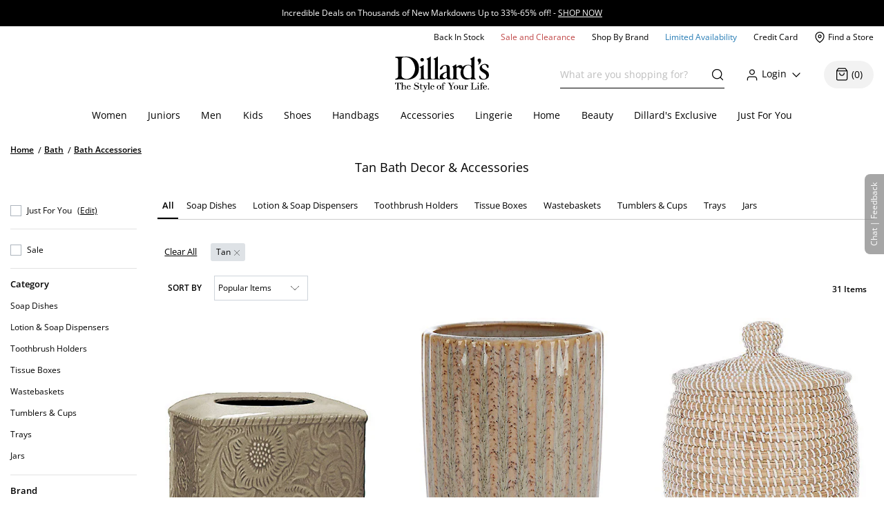

--- FILE ---
content_type: text/html; charset=utf-8
request_url: https://www.dillards.com/c/home-bath-personal-care-bath-accessories/tan
body_size: 48230
content:

    <!doctype html>
    <html lang="en" >
      <head>
        <script src="https://cdn.quantummetric.com/network-interceptor/quantum-dillards.js" crossorigin="anonymous"></script>
        <link rel="preconnect" href="https://dimg.dillards.com" />
        <link href="/assets/css/DdsHostedGoogleFonts_35.css" rel="stylesheet" type="text/css"/>
        <link rel="preload" as="style" href="/static/dist/css/app/react-desktop.min.css?v=10" />
        <link data-chunk="desktopLayouts" rel="preload" as="style" href="/master/dist/css/1284253ee5c33eeb-desktopLayouts.css">
<link data-chunk="desktop" rel="preload" as="style" href="/master/dist/css/1284253ee5c33eeb-desktop.css">
<link data-chunk="desktopBundle" rel="preload" as="script" href="/master/dist/1284253ee5c33eeb-runtime.min.js">
<link data-chunk="desktopBundle" rel="preload" as="script" href="/master/dist/1284253ee5c33eeb-node_modules_core-js_internals_create-iter-result-object_js-node_modules_core-js_internals_ex-f81c22.min.js">
<link data-chunk="desktopBundle" rel="preload" as="script" href="/master/dist/1284253ee5c33eeb-webpack_container_entry_master-webpack_sharing_provide_default_loadable_component-webpack_sha-22947c.min.js">
<link data-chunk="desktopBundle" rel="preload" as="script" href="/master/dist/1284253ee5c33eeb-desktopBundle.min.js">
<link data-chunk="desktop" rel="preload" as="script" href="/master/dist/1284253ee5c33eeb-client_components_Feedback_FeedbackContext_js.min.js">
<link data-chunk="desktop" rel="preload" as="script" href="/master/dist/1284253ee5c33eeb-client_components_UI_Icons_Icons_js.min.js">
<link data-chunk="desktop" rel="preload" as="script" href="/master/dist/1284253ee5c33eeb-client_components_Views_Shared_Header_Search_Search_js.min.js">
<link data-chunk="desktop" rel="preload" as="script" href="/master/dist/1284253ee5c33eeb-client_components_Containers_Shared_SharedApp_SharedApp_js-client_components_Views_Shared_Hea-f96037.min.js">
<link data-chunk="desktop" rel="preload" as="script" href="/master/dist/1284253ee5c33eeb-client_components_Views_Desktop_Header_Search_Search_js.min.js">
<link data-chunk="desktop" rel="preload" as="script" href="/master/dist/1284253ee5c33eeb-client_components_Containers_Desktop_HeaderContainer_HeaderContainer_js-client_components_Err-9037cb.min.js">
<link data-chunk="desktop" rel="preload" as="script" href="/master/dist/1284253ee5c33eeb-client_components_Containers_Desktop_FooterContainer_FooterContainer_js-client_components_Con-114039.min.js">
<link data-chunk="desktop" rel="preload" as="script" href="/master/dist/1284253ee5c33eeb-client_components_Error_Shared_ContentError_js-client_components_Error_Shared_GenericError_js-ca9e59.min.js">
<link data-chunk="desktop" rel="preload" as="script" href="/master/dist/1284253ee5c33eeb-desktop.min.js">
<link data-chunk="desktopLayouts" rel="preload" as="script" href="/master/dist/1284253ee5c33eeb-client_components_Swiper_Swiper_js.min.js">
<link data-chunk="desktopLayouts" rel="preload" as="script" href="/master/dist/1284253ee5c33eeb-node_modules_react-lazy-load-image-component_build_index_js.min.js">
<link data-chunk="desktopLayouts" rel="preload" as="script" href="/master/dist/1284253ee5c33eeb-node_modules_date-fns_esm_format_index_js.min.js">
<link data-chunk="desktopLayouts" rel="preload" as="script" href="/master/dist/1284253ee5c33eeb-node_modules_date-fns_esm_parse_index_js.min.js">
<link data-chunk="desktopLayouts" rel="preload" as="script" href="/master/dist/1284253ee5c33eeb-client_components_Views_Shared_Content_Layouts_Widgets_HorizontalRecommendation_HorizontalRec-f683a0.min.js">
<link data-chunk="desktopLayouts" rel="preload" as="script" href="/master/dist/1284253ee5c33eeb-node_modules_react-datepicker_dist_react-datepicker_min_js.min.js">
<link data-chunk="desktopLayouts" rel="preload" as="script" href="/master/dist/1284253ee5c33eeb-node_modules_react-slick_lib_index_js-node_modules_core-js_modules_es_string_replace-all_js-n-09eaf3.min.js">
<link data-chunk="desktopLayouts" rel="preload" as="script" href="/master/dist/1284253ee5c33eeb-client_components_Hooks_useAppContext_js-client_components_Views_Shared_Content_Chanel_Chanel-6b2047.min.js">
<link data-chunk="desktopLayouts" rel="preload" as="script" href="/master/dist/1284253ee5c33eeb-client_components_Hooks_Shared_Facet_useSelectedFacetsByType_js-client_components_Hooks_Share-dbea98.min.js">
<link data-chunk="desktopLayouts" rel="preload" as="script" href="/master/dist/1284253ee5c33eeb-desktopLayouts.min.js">
        <link rel="stylesheet" href='/static/dist/css/app/react-desktop.min.css?v=10'/>
        <link data-chunk="desktop" rel="stylesheet" href="/master/dist/css/1284253ee5c33eeb-desktop.css">
<link data-chunk="desktopLayouts" rel="stylesheet" href="/master/dist/css/1284253ee5c33eeb-desktopLayouts.css">
  
        <meta http-equiv="Content-Type" content="text/html; charset=UTF-8">
        <meta http-equiv="X-UA-Compatible" content="IE=edge,chrome=1">
        <meta http-equiv="imagetoolbar" content="no">
        <meta name="viewport" content="width=1170" />
        <meta name="format-detection" content="telephone=no">
        <meta name="robots" content="max-image-preview:large">        
                        
        <link rel="shortcut icon" href="https://dimg.dillards.com/is/image/DillardsZoom/favicon?fmt=png-alpha&bfc=on&wid=16&hei=16&qlt=90,1&resMode=sharp2" type="image/x-icon" />
        <link rel="apple-touch-icon" href="https://dimg.dillards.com/is/image/DillardsZoom/apple-touch-icon?fmt=png-alpha&bfc=on&wid=57&hei=57&qlt=90,1&resMode=sharp2" />
        <link rel="apple-touch-icon" sizes="57x57" href="https://dimg.dillards.com/is/image/DillardsZoom/apple-touch-icon-57x57?fmt=png-alpha&bfc=on&wid=57&hei=57&qlt=90,1&resMode=sharp2" />
        <link rel="apple-touch-icon" sizes="72x72" href="https://dimg.dillards.com/is/image/DillardsZoom/apple-touch-icon-72x72?fmt=png-alpha&bfc=on&wid=72&hei=72&qlt=90,1&resMode=sharp2" />
        <link rel="apple-touch-icon" sizes="76x76" href="https://dimg.dillards.com/is/image/DillardsZoom/apple-touch-icon-76x76?fmt=png-alpha&bfc=on&wid=76&hei=76&qlt=90,1&resMode=sharp2" />
        <link rel="apple-touch-icon" sizes="114x114" href="https://dimg.dillards.com/is/image/DillardsZoom/apple-touch-icon-114x114?fmt=png-alpha&bfc=on&wid=114&hei=114&qlt=90,1&resMode=sharp2" />
        <link rel="apple-touch-icon" sizes="120x120" href="https://dimg.dillards.com/is/image/DillardsZoom/apple-touch-icon-120x120?fmt=png-alpha&bfc=on&wid=120&hei=120&qlt=90,1&resMode=sharp2" />
        <link rel="apple-touch-icon" sizes="144x144" href="https://dimg.dillards.com/is/image/DillardsZoom/apple-touch-icon-144x144?fmt=png-alpha&bfc=on&wid=144&hei=144&qlt=90,1&resMode=sharp2" />
        <link rel="apple-touch-icon" sizes="152x152" href="https://dimg.dillards.com/is/image/DillardsZoom/apple-touch-icon-152x152?fmt=png-alpha&bfc=on&wid=152&hei=152&qlt=90,1&resMode=sharp2" />
        <script src='/static/dist/js/vendor/shared.bundle.min.js?v=10'></script>
        <title data-react-helmet="true">Tan Bath Decor &amp; Accessories | Dillard&#x27;s</title>
        <meta data-react-helmet="true" charset="utf-8"/><meta data-react-helmet="true" property="og:title" content="Tan Bath Decor &amp; Accessories | Dillard&#x27;s"/><meta data-react-helmet="true" property="og:description" content="Shop our collection of Tan Bath Decor &amp; Accessories from your favorite brands including Southern Living, kate spade new york, Lenox, and more available at Dillard&#x27;s."/><meta data-react-helmet="true" property="og:url" content="https://www.dillards.com/c/home-bath-personal-care-bath-accessories/tan"/><meta data-react-helmet="true" property="og:type" content="website"/><meta data-react-helmet="true" property="og:locale" content="en_US"/><meta data-react-helmet="true" name="description" content="Shop our collection of Tan Bath Decor &amp; Accessories from your favorite brands including Southern Living, kate spade new york, Lenox, and more available at Dillard&#x27;s."/><meta data-react-helmet="true" name="keywords" content="Dillard&amp;#039;s, Home, Bath, Bath Accessories, Tan Bath Accessories"/>
        <link data-react-helmet="true" rel="canonical" href="https://www.dillards.com/c/home-bath-personal-care-bath-accessories/tan"/>
        
        
                <script>
          window.__INITIAL_STATE__ = {"siteFormat":"desktop","headerFooterData":{"JSON":{"wasParms":{"cacheCallVariable":"10","domainName":"www.dillards.com","solrDomainName":"iprodlivesearch-app-slave.dds-project-ecomm-iprod-ext-pci.svc.cluster.local:3738","powerReviewsAPIKey":"e17667f7-827b-4880-8fe1-ab55b0a692b9","powerReviewsMerchantId":"689225","powerReviewsMerchantGroupId":"13763","isSaleDay":"false","isPreviewDay":"false","isPersonalizationOn":"true","myFavorites":"true","isMiniCartPopoutOn":"true","isTypeAhead":"true","displayOurStylistSuggests":"true","displayCollections":"true","useProductRecommendations":"true","adobeRecsOffByZone":"|","adobeRecsDebug":"false","cartTimerTimeOutValue":"15","activateCartTimer":"true","displayMonogram":"false","salesVerbiage":"additional 40% discount","defaultNavSort":"1","subscriptionFreq":"30,60,90","subscriptionVerbiage":"Subscription Available","subscriptionsEnabled":"false","subscriptionDayReminderValue":"5","useAfterpay":"true","afterpayMaxOrderAmt":"3000.00","bambuserEnabled":"true","afterpayProductScript":"https://js.afterpay.com/afterpay-1.x.js","isAdobeActive":"true","loadAdobeJSFromServer":"true","forceAdobeAsync":"true","adobeEnvId":"968010331b59","payPalClientId":"AVSdbaraA58612eLNBLL_asJRRkkF9t0L-zftqCX5L7iRa1JhtOmA_HMqKrxy7drE-bdxk72Dqr7thMj","isQuantumNetworkInterceptorEnabled":"true","showFeedbackTab":"true","fontCacheCallVariable":"35","generalFeedbackResetTime":"2592000000","postPurchaseFeedbackResetTime":"","displayStyliticsWidget":"true","internationalShippingScript":"https://hello.zonos.com/s/dillards_hello.js?siteKey=BHCX1AWJKM4G","bloomreachAccount_id":"7377","bloomreachAuth_key":"dillards-3c96cf8c-b969-4756-812e-64d0904a52af","bloomreachDomain_key":"dillards","isBloomreach":"true","isBloomreachAutoSuggest":"true","bloomreachPostProcessCategoryFacetLevelsList":"1,2,3,4","bloomreach_base_url":"https://core.dxpapi.com/api/v1/core/","bloomreachAutoSuggestBaseUrl":"https://suggest.dxpapi.com/api/v2/suggest/","bloomreachDisplayAllFacetsAtTopCatLevel":"true","bloomreachCategoryDrilldownEnabled":"true","bloomreachDefaultSortField":"None","dropdownCacheCallVariable":"14","eventNumViewableMonths":"3","bloomreachAxiosTimeoutMilliseconds":"60000","radarKey":"prj_live_pk_6c2c62684978429d1d4ac46cf83a30fd4113160e","personalizationCategoryIds":"430|410|445|440|892|898|890|470|435|480|450|420","personalizationPointsUpdateThreshold":"10","personalizationFavoriteBrandPointValue":"100","criteoTilesToOverride":"|9|12|15|18|","criteoTilesToOverrideMobile":"|6|8|10|12|","criteoSupersToInclude":"|420|445|435|410|450|470|425|440|430|480|","menuOrderCatIdAndName":"410|women,430|juniors,445|men,440|kids,892|women's shoes,890|men's shoes,898|kids' shoes,470|handbags,435|accessories,480|lingerie,450|home,420|beauty","isDillardsUser":"|10736872|11214593|36559972|37610197|54118903|94263580|96241859|323500343|350371267|352822391|377412027|458805134|487778362|523059730|524146641|561602079|688544961|724269782|742599738|746126333|765629736|790199092|802080566|817736570|820924931|827194851|705062176|55523421|35728070|","citiSnapshotAvailability":"true","citiDomainName":"https://citiretailservices.citibankonline.com","citiSiteId":"PLCN_DILLARDS","citiReturnURI":"https://www.dillards.com/member/manage-dillards-card","allowFindInStore":"true","findInStoreInstockQuantity":"3","imboxOnHandThreshold":"2","imboxBaseCharge":"9.00","safetechDomain":"safetechpageencryption.chasepaymentech.com","bazaarVoiceEnv":"production","bazaarVoiceMain":"main_site","bazaarVoiceSharedKey":"jCrKIjJB3hsJYUoNQcfSAx0a4"},"Mobile_Homepage_Categories":"&lt;section class=#double;mobile-menu-categories hidden-sm hidden-md hidden-lg#double;&gt;  &lt;div class=#double;container p-0#double;&gt;    &lt;div class=#double;row mx-0#double;&gt;      &lt;div class=#double;col-12 p-0#double;&gt;        &lt;nav&gt;      &lt;ul class=#double;category-list#double;&gt;    &lt;li&gt;&lt;a href=#double;/c/women?forceFlatResults=forceFlatResults#double;&gt; Women &lt;/a&gt;&lt;/li&gt;    &lt;li class=#double;show-when-international#double;&gt;&lt;a href=#double;/c/women-dresses?forceFlatResults=forceFlatResults#double;&gt;Dresses &lt;/a&gt;&lt;/li&gt;    &lt;li&gt;&lt;a href=#double;/c/juniors?forceFlatResults=forceFlatResults#double;&gt;Juniors &lt;/a&gt;&lt;/li&gt;     &lt;li&gt;&lt;a href=#double;/c/shoes?forceFlatResults=forceFlatResults#double;&gt;Shoes &lt;/a&gt;&lt;/li&gt;    &lt;li&gt;&lt;a href=#double;/c/handbags?forceFlatResults=forceFlatResults#double;&gt;Handbags &lt;/a&gt;&lt;/li&gt;    &lt;li&gt;&lt;a href=#double;/c/accessories?forceFlatResults=forceFlatResults#double;&gt;Accessories &lt;/a&gt;&lt;/li&gt;    &lt;li&gt;&lt;a href=#double;/c/lingerie?forceFlatResults=forceFlatResults#double;&gt;Lingerie &lt;/a&gt;&lt;/li&gt;    &lt;li&gt;&lt;a href=#double;/c/beauty?forceFlatResults=forceFlatResults#double;&gt;Beauty &lt;/a&gt;&lt;/li&gt;    &lt;li&gt;&lt;a href=#double;/c/men?forceFlatResults=forceFlatResults#double;&gt;Men &lt;/a&gt;&lt;/li&gt;    &lt;li&gt;&lt;a href=#double;/c/kids?forceFlatResults=forceFlatResults#double;&gt;Kids &lt;/a&gt;&lt;/li&gt;    &lt;li&gt;&lt;a href=#double;/c/home?forceFlatResults=forceFlatResults#double;&gt;Home &lt;/a&gt;&lt;/li&gt;            &lt;li&gt;&lt;a href=#double;/c/sale-clearance#double; class=#double;saleRed#double;&gt;Sale and Clearance &lt;/a&gt;&lt;/li&gt;            &lt;li&gt;&lt;a href=#double;/c/shopbybrand#double;&gt;Shop By Brand &lt;/a&gt;&lt;/li&gt;            &lt;li&gt;&lt;a href=#double;/c/limited-availability#double;  class=#double;limitedBlue#double;&gt;Limited Availability &lt;/a&gt;&lt;/li&gt;            &lt;li class=#double;hide-when-international#double; id=#double;registryLink#double;&gt;&lt;a href=#double;/registry#double; style=#double;color:#2cb0b0#double;&gt;Registry&lt;/a&gt;&lt;/li&gt;            &lt;li class=#double;hide-when-international#double; id=#double;giftCardLink#double;&gt;&lt;a href=#double;/c/giftcard#double;&gt;Gift Cards&lt;/a&gt;&lt;/li&gt;          &lt;/ul&gt;        &lt;/nav&gt;      &lt;/div&gt;    &lt;/div&gt;  &lt;/div&gt;&lt;/section&gt;","ES_Footer_Mobile":"&lt;script&gt;  $(document).ready(function () { var yearNow = new Date().getFullYear(); $(#double;#mobile-footer-copyright-year#double;).text(yearNow); });  &lt;/script&gt;&lt;div class=#double;footer-top#double;&gt;        &lt;ul class=#double;footer-top-links#double;&gt;                &lt;li class=#double;footer-top-link-section footer-closed#double;&gt;Customer Service&lt;/li&gt;                &lt;ul&gt;                        &lt;li class=#double;hide-when-international footer__ul--hideWhenInternational#double;&gt;&lt;a data-twist=#double;footer-return-policy#double;                                    href=#double;/c/customerservice#double; data-cmsp=#double;customerservice-_-contactus-_-null#double;&gt;Contact Us&lt;/a&gt;&lt;/li&gt;                            &lt;li class=#double;hide-when-international footer__ul--hideWhenInternational#double;&gt;&lt;a data-twist=#double;footer-faq#double; href=#double;/c/faqs-notices-policies#double; manual_cm_sp=#double;customerservice-_-faq-_-null#double;&gt;FAQ, Notices &amp;                    Policies&lt;/a&gt;&lt;/li&gt;                                &lt;li class=#double;hide-when-international footer__ul--hideWhenInternational#double;&gt;&lt;a data-twist=#double;footer-recalls#double;                    href=#double;/c/faqs-notices-policies?#q=RECALL#double; manual_cm_sp=#double;customerservice-_-Recalls-_-null#double;&gt;Product                    Recalls&lt;/a&gt;&lt;/li&gt;            &lt;li class=#double;show-when-international#double;&gt;&lt;a data-twist=#double;footer-international-faq#double;                    href=#double;/c/faqs-notices-policies#double;&gt;FAQ, Notices &amp; Policies&lt;/a&gt;&lt;/li&gt;                                &lt;li class=#double;show-when-international#double;&gt;&lt;a data-twist=#double;footer-recalls#double; href=#double;/c/faqs-notices-policies?#q=RECALL#double; manual_cm_sp=#double;customerservice-_-Recalls-_-null#double;&gt;Product Recalls&lt;/a&gt;&lt;/li&gt;            &lt;li class=#double;show-when-international#double; data-twist=#double;footer-customer-service-international-number-1#double;&gt;&lt;a href=#double;tel:1-817-831-5482#double;&gt;Call 1-817-831-5482&lt;/a&gt;&lt;/li&gt;                     &lt;li class=#double;show-when-international#double; data-twist=#double;footer-customer-service-international-hours-1#double;&gt;Monday-Saturday: 7AM-10PM GMT-6&lt;/li&gt;                               &lt;li class=#double;show-when-international#double; data-twist=#double;footer-customer-service-international-hours-2#double;&gt;Sunday: 12PM-6PM GMT-6&lt;/li&gt;                                   &lt;li class=#double;show-when-international#double; data-twist=#double;footer-customer-service-international-hours-2#double; style=#double;color: rgb(212, 28, 28);#double;&gt;&lt;strong&gt;Christmas Eve: 9AM-5PM CST&lt;/strong&gt;&lt;/li&gt;                            &lt;li class=#double;show-when-international#double; data-twist=#double;footer-customer-service-international-hours-2#double; style=#double;color: rgb(212, 28, 28);#double;&gt;&lt;strong&gt;Christmas Day: CLOSED&lt;/strong&gt;&lt;/li&gt;                        &lt;li class=#double;show-when-international#double; data-twist=#double;footer-international-contact-us#double;&gt;&lt;a href=#double;/internationalhelp#double; manual_cm_sp=#double;customerservice-_-ContactUS-_-null#double;&gt;Contact Us Via Email&lt;/a&gt;            &lt;/li&gt;        &lt;/ul&gt;        &lt;li class=#double;hide-when-international footer-top-link-section footer-closed#double;&gt;Dillard's Credit Card&lt;/li&gt;        &lt;ul&gt;            &lt;li class=#double;hide-when-international#double;&gt;&lt;a                    href=#double;https://citiretailservices.citibankonline.com/apply/dillards-credit-card?app=UNSOL&siteId=PLCN_DILLARDS&sc=08601&cmp=A~H~F~Z~8~E~ZFZ1~AP~DL~LC#double;                    manual_cm_sp=#double;Footer -_-promoLink-_-111918+dillards+wells+fargo+card+online+application+footer#double;                    target=#double;_blank#double; rel=#double;noopener nofollow#double;&gt;Apply for a Dillard's Card&lt;/a&gt;&lt;/li&gt;            &lt;li class=#double;hide-when-international#double;&gt;&lt;a class=#double;exit-link wf-exit-link#double; data-exitlink=#double;Footer Pay Bill Online#double;                    rel=#double;nofollow#double; href=#double;javascript:void(0);#double; data-toggle=#double;modal#double; data-target=#double;.citi-speedbump#double;                    data-modal-title=#double; #double;                    data-modal-body=#double;citibankSpeedbump({&quot;citiLink&quot;: &quot;https://citiretailservices.citibankonline.com/RSauth/signon?pageName=signon&siteId=PLCN_DILLARDS&langId=en_US&cmp=A~A~F~M~8~E~ZFZZ~MA~DL~LC&quot;})#double;                    manual_cm_sp=#double;customerservice-_-PayMyBill-_-null#double; target=#double;_blank#double;&gt;Pay Bill / View Credit Account                    &lt;span class=#double;sr-only#double;&gt;Opens a simulated dialog&lt;/span&gt; &lt;/a&gt;&lt;/li&gt;            &lt;li class=#double;hide-when-international#double;&gt;&lt;a href=#double;/c/DillardsCard?cmp=A~H~F~Z~8~E~ZFZ1~CB~DL~LC#double;                    manual_cm_sp=#double;Footer-_-ViewCreditAccount-_-CreditServices#double;                    title=#double;Dillard's Cardholder Benefits#double;&gt;Dillard's Cardholder Benefits&lt;/a&gt;&lt;/li&gt;        &lt;/ul&gt;        &lt;li class=#double;hide-when-international footer-top-link-section#double;&gt;&lt;a href=#double;/stores?#double;                manual_cm_sp=#double;EspotFooterBar-_-StoreLocator-_-TextLink0212#double;&gt;Store Locations&lt;/a&gt;&lt;/li&gt;    &lt;/ul&gt;&lt;/div&gt;&lt;div id=#double;footer_tippy_bottom#double; class=#double;footer__tippyBottom#double;&gt;    &lt;div class=#double;container-fixed container#double;&gt;        &lt;div class=#double;row mx-0#double;&gt;            &lt;div class=#double;col-sm-12 paddingFix#double;&gt;                &lt;section class=#double;footer-links footer__section--footerLinks#double;&gt;                    &lt;ul&gt;                        &lt;li&gt;&lt;a data-twist=#double;footer-sitemap#double; href=#double;/c/sitemap#double;                                manual_cm_sp=#double;customerservice-_-sitemap-_-null#double;&gt;Site Map&lt;/a&gt;&lt;/li&gt;                        &lt;li class=#double;hide-when-international#double;&gt;&lt;a data-twist=#double;footer-terms-of-use#double;                                href=#double;/c/faqs-notices-policies#q=NOTICES#double;                                manual_cm_sp=#double;customerservice-_-terms+of+use-_-null#double;&gt;Terms Of Use&lt;/a&gt;&lt;/li&gt;                        &lt;li class=#double;show-when-international#double;&gt;&lt;a data-twist=#double;footer-terms-of-use#double;                                href=#double;/c/faqs-notices-policies#q=int-policies-notices-question-legal-terms-of-use#double;                                manual_cm_sp=#double;customerservice-_-terms+of+use-_-null#double;&gt;Terms Of Use&lt;/a&gt;&lt;/li&gt;                        &lt;li class=#double;hide-when-international#double;&gt;&lt;a href=#double;/privacy#double;                                manual_cm_sp=#double;customerservice-_-privacy+policy-_-null#double;&gt;Dillard's Privacy Policy&lt;/a&gt;&lt;/li&gt;                        &lt;li class=#double;show-when-international#double;&gt;&lt;a href=#double;/privacy#double;                                manual_cm_sp=#double;customerservice-_-privacy+policy-_-null#double;&gt;Dillard's Privacy Policy&lt;/a&gt;&lt;/li&gt;                        &lt;li class=#double;hide-when-international#double;&gt;&lt;a data-twist=#double;footer-california#double;                                href=#double;/c/faqs-notices-policies?#q=policies-notices-question-california#double;                                manual_cm_sp=#double;customerservice-_-CATransparencyAct-_-null #double;&gt;California Transparency in                                Supply Chains Act&lt;/a&gt;&lt;/li&gt;                        &lt;li class=#double;show-when-international#double;&gt;&lt;a data-twist=#double;footer-california#double;                                href=#double;/c/faqs-notices-policies?#q=int-policies-notices-question-california#double;                                manual_cm_sp=#double;customerservice-_-CATransparencyAct-_-null #double;&gt;California Transparency in                                Supply Chains Act&lt;/a&gt;&lt;/li&gt;                        &lt;li&gt;&lt;a target=#double;_blank#double; rel=#double;noopener#double; class=#double;exit-link yesOL#double; data-exitlink=#double;Footer Careers#double;                                href=#double;https://careers.dillards.com/Careers/#double;&gt;Careers&lt;/a&gt;&lt;/li&gt;                        &lt;li&gt;&lt;a target=#double;_blank#double; rel=#double;noopener#double; class=#double;exit-link yesOL#double;                                data-exitlink=#double;Footer Investor Relations#double;                                href=#double;https://investor.dillards.com/overview/default.aspx#double;&gt;Investor Relations&lt;/a&gt;&lt;/li&gt;                        &lt;li&gt;&lt;a target=#double;_blank#double; rel=#double;noopener#double; class=#double;exit-link yesOL#double; data-exitlink=#double;Footer About Us#double;                                href=#double;/c/about-dillards-company-history#double;&gt;About Us&lt;/a&gt;&lt;/li&gt;                        &lt;li id=#double;flag-icon-footer#double;&gt;&lt;a href=#double;javascript:try{zonosHello();}catch(e){}#double;                                manual_cm_sp=#double;Footer-_-Int-_-ChangeCountry#double;&gt;&lt;span&gt;Change Country&lt;/span&gt;&lt;/a&gt;&lt;/li&gt;                        &lt;li class=#double;show-when-international#double;&gt;&lt;button type=#double;button#double; data-toggle=#double;modal#double;                                data-target=#double;.apo-fpo#double; data-modal-title=#double;Shipping to an APO or FPO address?#double;                                data-modal-body=#double;/assets/_APO_FPO-modal.html#double; rel=#double;nofollow#double;&gt;APO / FPO&lt;/button&gt;&lt;/li&gt;                        &lt;li&gt;&lt;button type=#double;button#double; data-twist=#double;mobile-feedback#double; class=#double;oo_footer#double;                                id=#double;feedback-footer-button#double;&gt;&lt;span class=#double;sr-only#double;&gt;Opens chat/feedback modal&lt;/span&gt;Chat |                                Feedback&lt;/button&gt;&lt;/li&gt;                        &lt;li&gt;&lt;button class=#double;privacyChoicesButton#double; data-twist=#double;footer-cookie-settings#double;                                id=#double;footer_cookie_settings#double; type=#double;button#double;                                onClick=#double;typeof Optanon !== 'undefined' && Optanon.ToggleInfoDisplay();#double;&gt;Your Privacy                                Choices&lt;/button&gt;&lt;span class=#double;privacyChoicesIcon#double; aria-hidden=#double;true#double;&gt;&lt;svg                                    viewBox=#double;0 0 29.2 14#double; xmlns=#double;http://www.w3.org/2000/svg#double; width=#double;22#double; height=#double;22#double;                                    aria-hidden=#double;true#double; focusable=#double;false#double;&gt;                                    &lt;path                                        d=#double;m22.2,0H7C3.1,0,0,3.1,0,7s3.1,7,7,7h15.2c3.9,0,7-3.1,7-7S26,0,22.2,0ZM1.2,7C1.2,3.8,3.8,1.2,7,1.2h9.9l-3.1,11.6h-6.8c-3.2,0-5.8-2.6-5.8-5.8Z#double;                                        fill-rule=#double;evenodd#double; fill=#double;#222#double;&gt;&lt;/path&gt;                                    &lt;path                                        d=#double;m24.2,4c.2.2.2.6,0,.8h0l-2.1,2.2,2.2,2.2c.2.2.2.6,0,.8s-.6.2-.8,0h0l-2.2-2.2-2.2,2.2c-.2.2-.6.2-.8,0-.2-.2-.2-.6,0-.8h0l2.1-2.2-2.2-2.2c-.2-.2-.2-.6,0-.8.2-.2.6-.2.8,0h0l2.2,2.2,2.2-2.2c.2-.2.6-.2.8,0Z#double;                                        fill=#double;#fff#double;&gt;&lt;/path&gt;                                    &lt;path                                        d=#double;m12.3,4.1c.2.2.3.6.1.8h0l-4.2,4.9c-.1.1-.2.2-.3.2-.2.1-.5.1-.7-.1h0l-2.2-2.2c-.2-.2-.2-.6,0-.8.2-.2.6-.2.8,0h0l1.8,1.7,3.8-4.5c.2-.2.6-.2.9,0Z#double;                                        fill=#double;#222#double;&gt;&lt;/path&gt;                                &lt;/svg&gt;&lt;/span&gt;&lt;/li&gt;                    &lt;/ul&gt;                &lt;/section&gt;                &lt;div class=#double;footer-bottom#double;&gt;                    &lt;p data-twist=#double;toggle-shop-brands-copy#double; class=#double;copy disclaimer#double;&gt;Prices and sale offers may vary by                        store location, including Dillards.com, and are subject to change. &copy; &lt;span                            id=#double;mobile-footer-copyright-year#double;&gt;&lt;/span&gt; Dillard's&lt;/p&gt;                    &lt;p class='qmSessionID'&gt;***&lt;/p&gt;                &lt;/div&gt;            &lt;/div&gt;        &lt;/div&gt;    &lt;/div&gt;&lt;/div&gt;","ES_EMAIL_DISCLAIMER_FOOTER":"&lt;p class=#double;email-disclaimer-footer mx-auto m-l-auto m-r-auto#double; style=#double;color: white !important;#double;&gt;We use certain tools to capture data related to when you open our messages, click on any links or banners it contains, or make purchases.&lt;/p&gt;","ES_Logo":"&lt;a data-twist=#double;logo#double; href=#double;/#double; manual_cm_sp=#double;Header-_-Logo-_-ImageLink#double; id=#double;logo-spot#double; alt=#double;Shop Dillards.com#double;&gt;    &lt;svg role='img' aria-labelledby=#double;dillardsLogo#double; height=#double;53px#double; width=#double;136px#double; version=#double;1.1#double; xmlns=#double;http://www.w3.org/2000/svg#double; xmlns:xlink=#double;http://www.w3.org/1999/xlink#double; x=#double;0px#double; y=#double;0px#double; viewBox=#double;0 0 118.3 44.8#double; style=#double;enable-background:new 0 0 118.3 44.8;#double; xml:space=#double;preserve#double;&gt;&lt;title id=#double;dillardsLogo#double;&gt;Dillard's The Style of Your Life Homepage&lt;/title&gt;&lt;g&gt;&lt;path d=#double;M39.1,29.1h0.1c2.9-0.4,5.9-0.4,8.8,0v-0.5c-2.9-0.4-2.9-0.8-3-3.9V0.4c-0.3-0.7-0.7,0-0.7,0l-1.9,1.3l-2.7,1.2v0.4c2.4,1.4,1.5,1.8,1.7,3.5v17.9c0,3,0.5,3.5-2.3,3.9c-2.7-0.4-2.9-0.8-2.9-3.9V10.9c-0.3-0.5-0.7,0-0.7,0l-1.9,1.3L31,13.4v0.4c2.4,1.4,1.6,1.8,1.7,3.5v7.4c0,3,0.5,3.5-2.4,3.9v0.5C33.2,28.7,36.2,28.7,39.1,29.1z#double;&gt;&lt;/path&gt;&lt;path d=#double;M109.4,12.8c0.1-1.6,1.3-2.5,3-2.5c2.3,0,2.8,1.9,3.6,3.7c0,0.1,0.1,0.2,0.2,0.2c0.4,0.3,0.9,0.3,1.3-0.1c1-1,0-3.1-0.3-3.4c-1.3-0.9-2.9-1.4-4.5-1.3c-2.3,0-6.2,2.2-6.2,5.3c0,5.3,8.5,5.7,8.5,10.3c0,0,0,0,0,0c0,1.8-1.4,3.4-3.3,3.4c-2.8,0-3.7-2-4.4-3.7c0,0,0,0,0,0c0-0.4-0.4-0.6-0.7-0.6c-1,0-0.7,2.2-0.1,3.4c0.6,1.2,3,1.8,4.8,1.7v0c4-0.2,7-2.1,7-5.7C118.4,16.3,109.1,17.3,109.4,12.8z#double;&gt;&lt;/path&gt;&lt;path d=#double;M2.6,2c0.9,0.3,1.3,1,1.3,3.3v19.3c0,4-3.9,2.6-3.8,4.2c0,0.5,2.3,0.4,2.8,0.3c1-0.4,2.1-0.5,3.2-0.5c1.5,0,4.3,0.6,9.2,0.6c4.4,0,15-1.9,14.8-14.6C30,2.4,19.5-0.1,13,0.1c-2.2,0-4.3,0.3-6.4,0.2C4.8,0,2.9,0.1,1.1,0.4c-0.3,0.1-1,0-1,1C0,1.6,1.7,1.6,2.6,2z M8.2,4.5c0-3,1.5-3.7,4.6-3.7c9.1,0,12.6,10.1,12.4,15C25,22.5,20,28.5,14.5,28.3c-1.6-0.1-6.1-0.8-6.2-4.1V4.5z#double;&gt;&lt;/path&gt;&lt;path d=#double;M77.4,24.2v-8.3c0,0-0.4-2.1,2.1-2.3c1.6-0.2,1.5,1.9,4.1,1.6c0.1,0,0.1,0,0.2,0C82.9,17,82.4,19,82.5,21c0,4,3.1,8.1,7.4,8.2c1.8,0,3.7-0.4,5.3-1.2c0.4-0.1,0.3,1.1,0.8,1.1c0.5,0,2.6-0.4,2.6-0.4l3.3,0.4v-0.4c-2.3-1.2-1.9-3.3-1.9-4.9V0.5c0-0.7-0.4-0.2-0.4-0.2L97,1.7l-2.4,1.2l-0.1,0.3c2,1.4,1.6,1.6,1.6,3.3v5.1c-1-0.7-2.1-1.1-3.3-1.2c-2.9-0.1-5.8,1-7.9,3c0-0.3,0-0.7-0.1-1c-0.1-1.1-1.8-1.5-3-1.5c-2.6,0-4.1,2.6-4.5,2.2l-0.2-0.4v-2.5c-0.7-0.7-0.9,0-0.9,0l-1.9,1.3l-2.1,1.1V13c1.3,1.2,1.2,1.3,1.2,3.1v8.2c0,3,0.2,3.7-2.1,4.1c-2.9-0.8-2.1-1.8-2.3-6.2v-5.7c0-3.2,0.1-6-5.2-6c-5.3,0-7.3,4.2-7.3,5.3c0.1,1.5,2.5,0.2,2.9-0.4c0.4-0.7,0.9-3.9,3.6-4c2.4-0.1,2.1,3.5,2,7.8c0,0-5,1.1-7.1,3.3c-0.6,0.6-1.1,1.4-1.4,2.2c-0.5,1.5-0.3,2.5,0.2,3.2c-2.3,1.1-2.7-0.4-2.8-3.2V0.3c-0.4-0.7-0.7,0-0.7,0l-1.9,1.3l-2.7,1.3v0.4c2.4,1.4,1.6,1.8,1.7,3.5v17.9c0,3,0.5,3.5-2.4,3.9V29c2.5-0.3,5-0.3,7.5,0c0.8-0.1,1.6-0.2,2.3-0.4c0.8,0.3,1.7,0.5,2.6,0.4c1.7-0.1,3.3-0.8,4.5-2c0.8,0.7,1.6,2,2.7,2H71c0,0,0.1,0,0.1,0h0.8v-0.1c2.7-0.2,5.4-0.2,8.1,0.1c0-0.2,0-0.4,0-0.6C76.8,28.1,77.4,25.3,77.4,24.2z M92.2,11c1.8,0,4.1,0.5,4.1,5.2l0,9.7c-1,1.9-3.2,1.7-4.7,1.5c-2.9-0.4-5.5-2.4-5.6-8C86,15.4,88.5,11,92.2,11z M65.2,25.8c-0.7,0.8-1.2,1.5-2.3,1.5c-1.8,0-3-1-2.8-2.6c0.3-2.5,4.2-5,5.2-4.3v0C65.2,20.4,65.2,25.8,65.2,25.8z#double;&gt;&lt;/path&gt;&lt;path d=#double;M34.2,6.4c1.2,0,2.2-1,2.2-2.2c0-1.2-1-2.3-2.3-2.3c-1.2,0-2.3,1-2.3,2.3C32,5.4,33,6.4,34.2,6.4z#double;&gt;&lt;/path&gt;&lt;path d=#double;M105.4,7.8c0.3,1.3-0.3,1.7-1.1,2.7v0c2.5-0.6,4.2-3,4-5.6c0-0.2,0-0.4,0-0.5c-0.2-1.2-1.4-2-2.6-1.7c0,0,0,0,0,0c-1.1,0.1-1.8,1.1-1.7,2.1C104.1,6.3,105,6.1,105.4,7.8z#double;&gt;&lt;/path&gt;&lt;path d=#double;M0,35.4h0.3l0-0.1c0.5-1.9,1.5-1.9,2-1.9h0.5v7.7H1.7v0.5h4v-0.4H4.4v-7.7h0.5c0.5,0,1.5,0,2,1.9l0,0.1h0.4V33H0V35.4z#double;&gt;&lt;/path&gt;&lt;path d=#double;M13.5,37.8c0-1.1-0.7-1.7-1.8-1.7c-0.7,0-1.5,0.3-1.9,0.9v-4.2H7.6v0.4h0.9V41H7.6v0.5h3v-0.4H9.8l0-2.5c0-0.5,0.1-1,0.4-1.4c0.3-0.4,0.8-0.6,1.3-0.7c0.7,0,0.8,0.6,0.8,0.9v3.6h-0.9v0.4h3v-0.4h-0.9V37.8z#double;&gt;&lt;/path&gt;&lt;path d=#double;M17.7,36.1c-0.1,0-0.1,0-0.2,0c-1.5,0-2.7,1.3-2.7,2.8c0,0.7,0.2,1.4,0.7,1.9c0.5,0.5,1.1,0.8,1.8,0.8c0.1,0,0.2,0,0.2,0c0.1,0,0.1,0,0.2,0c0.9,0,1.7-0.6,1.9-1.5l0-0.2h-0.4l0,0.1c-0.2,0.8-0.9,1.3-1.7,1.2c-1,0-1.5-0.7-1.5-2.2v-0.4h3.6l0-0.1c0-0.6-0.1-1.2-0.5-1.6C18.8,36.5,18.3,36.2,17.7,36.1z M16.2,38.2c0.1-1.2,0.5-1.7,1.2-1.7c0.5,0,0.9,0.1,0.9,1.2c0,0.2,0,0.3,0,0.5L16.2,38.2z#double;&gt;&lt;/path&gt;&lt;path d=#double;M28.3,36.6l-1.5-0.5c-0.8-0.3-1.6-0.6-1.6-1.5c0-0.8,0.7-1.5,1.6-1.5c0,0,0.1,0,0.1,0c0,0,0,0,0.1,0c1.1,0,2,0.9,2.1,2l0,0.1h0.4V33h-0.4l0,0.1c-0.1,0.2-0.1,0.2-0.2,0.2s-0.3-0.1-0.5-0.1c-0.3-0.1-0.7-0.3-1.4-0.3c0,0,0,0,0,0c-1.4-0.1-2.6,1-2.7,2.4c0,0.1,0,0.1,0,0.2c0,1.1,0.6,1.8,2,2.1l1.3,0.4c0.8,0.1,1.4,0.8,1.5,1.6c0,0.5-0.1,0.9-0.5,1.2c-0.3,0.3-0.7,0.5-1.2,0.5c-0.1,0-0.2,0-0.3,0c-0.9,0-2.2,0-2.7-2.4l0-0.1h-0.4l0,2.8h0.4l0-0.1c0-0.1,0.1-0.2,0.2-0.2c0.3,0,0.7,0.1,1,0.3c0.5,0.1,1,0.2,1.5,0.2c0.1,0,0.1,0,0.2,0c0.7,0,1.4-0.3,1.9-0.7c0.6-0.5,0.9-1.2,1-2c0-0.1,0-0.1,0-0.2C30.3,37.2,29,36.8,28.3,36.6z#double;&gt;&lt;/path&gt;&lt;path d=#double;M35,40.4l-0.4-0.2l0,0.2c0,0.5-0.4,0.9-0.9,0.9c-0.1,0-0.6,0-0.6-0.9v-3.7h1.7v-0.4h-1.7v-1.8L33,34.7c-0.1,0.1-0.3,0.2-0.5,0.1c-0.1,0-0.3,0-0.4-0.1l-0.2-0.1v1.6H31v0.4h0.9v3.6c0,1,0.5,1.4,1.7,1.4c0,0,0.1,0,0.1,0C34.4,41.7,34.9,41.2,35,40.4L35,40.4z#double;&gt;&lt;/path&gt;&lt;path d=#double;M41.1,36.3h-2v0.4H40l-1.4,3.2l-1.3-3.2h0.9v-0.4h-3.2v0.4H36l2,4.9l-0.5,1.3c-0.5,1.3-0.8,1.6-1.2,1.6c-0.2,0-0.2,0-0.2-0.1c0-0.1,0-0.2,0.1-0.3c0.1-0.1,0.1-0.2,0.1-0.4c0-0.3-0.4-0.5-0.7-0.5c-0.4,0-0.6,0.3-0.7,0.6c0,0,0,0.1,0,0.1c0,0.6,0.5,1,1,1c0,0,0.1,0,0.1,0c0.8,0,1.2-0.6,1.7-1.7c0.1-0.2,0.2-0.4,0.3-0.6c0.2-0.5,0.4-0.9,0.6-1.4l1.9-4.4h0.7V36.3z#double;&gt;&lt;/path&gt;&lt;polygon points=#double;43.2,32.9 41.1,32.9 41.1,33.3 42,33.3 42,41.1 41.1,41.1 41.1,41.5 44.1,41.5 44.1,41.1 43.2,41.1 #double;&gt;&lt;/polygon&gt;&lt;path d=#double;M47.4,36.1c-0.1,0-0.1,0-0.2,0c-1.5,0-2.7,1.3-2.7,2.8c0,0.7,0.2,1.4,0.7,1.9c0.5,0.5,1.1,0.8,1.8,0.8c0.1,0,0.2,0,0.2,0c0.1,0,0.1,0,0.2,0c0.9,0,1.7-0.6,1.9-1.5l0-0.2H49l0,0.1c-0.2,0.8-0.9,1.3-1.7,1.2c-1.2,0-1.4-1.2-1.4-2.2v-0.4l3.6,0l0-0.1c0-0.6-0.1-1.2-0.5-1.6C48.6,36.5,48,36.2,47.4,36.1z M45.9,38.2c0.1-1.2,0.5-1.7,1.2-1.7c0.5,0,0.9,0.1,0.9,1.2c0,0.2,0,0.3,0,0.5L45.9,38.2z#double;&gt;&lt;/path&gt;&lt;path d=#double;M56.9,36.7C56.9,36.7,56.9,36.7,56.9,36.7c-0.2-0.1-0.3-0.2-0.4-0.2c-0.1,0-0.1-0.1-0.2-0.1c-0.1,0-0.2-0.1-0.2-0.1c-0.1,0-0.2-0.1-0.3-0.1c-0.1,0-0.1,0-0.2,0c-0.1,0-0.2,0-0.2,0h0c0,0-0.1,0-0.1,0c0,0-0.1,0-0.1,0c-1.4,0.1-2.6,1.2-2.7,2.7v0c0,0.8,0.4,1.4,1,2c0.5,0.5,1.2,0.7,1.9,0.7c0.1,0,0.1,0,0.2,0c1.4-0.1,2.6-1.2,2.7-2.7c0-0.8-0.4-1.4-1-2C57.1,36.9,57,36.8,56.9,36.7z M55.3,36.6c0.8,0,1.4,0.4,1.4,2.4c0,2.2-0.7,2.4-1.4,2.4s-1.4-0.2-1.4-2.4C53.9,37,54.5,36.6,55.3,36.6z#double;&gt;&lt;/path&gt;&lt;path d=#double;M63.3,33.8C63.3,33.7,63.3,33.7,63.3,33.8c0-0.1-0.1-0.2-0.1-0.2c0,0,0,0,0-0.1c-0.2-0.4-0.7-0.7-1.4-0.7h0c-0.7,0.1-1.4,0.4-1.8,1.1c-0.4,0.6-0.6,1.3-0.5,2v0.5h-0.9v0.4h0.9v4.4h-0.9v0.4h3.2v-0.4h-1.1v-4.4h1.4v-0.4h-1.4v-1.5c0-1,0.4-1.6,1-1.6c0.2,0,0.5,0.1,0.5,0.3c0,0.2-0.1,0.2-0.1,0.3C62.1,34,62,34.1,62,34.2c0,0.3,0.4,0.5,0.6,0.5c0,0,0,0,0,0c0.2,0,0.3-0.1,0.5-0.2c0.1-0.1,0.2-0.3,0.2-0.5c0,0,0-0.1,0-0.1C63.4,33.9,63.4,33.9,63.3,33.8z#double;&gt;&lt;/path&gt;&lt;polygon points=#double;73.6,33.4 74.8,33.4 74.8,33 72.1,33 72.1,33.4 73.2,33.4 71.2,37.1 69.1,33.4 70.1,33.4 70.1,33 66.3,33 66.3,33.4 67.4,33.4 70,37.9 70,41.1 68.7,41.1 68.7,41.5 72.7,41.5 72.7,41.1 71.4,41.1 71.4,37.6 #double;&gt;&lt;/polygon&gt;&lt;path d=#double;M85.7,41.1v-4.8h-2.1v0.4h0.9v2.6c0.1,1-0.6,1.8-1.5,2c-0.3,0-0.5-0.1-0.6-0.3c-0.1-0.2-0.2-0.6-0.2-1v-3.6h-0.1v-0.1H80v0.4h0.9v3.2c0,1,0.4,1.3,0.6,1.5c0.3,0.2,0.7,0.3,1.2,0.3c0,0,0.1,0,0.1,0c0.7,0,1.3-0.4,1.7-0.9v0.7h2.1l0-0.1h0l0,0l0-0.3H85.7z#double;&gt;&lt;/path&gt;&lt;path d=#double;M90.8,36.1C90.8,36.1,90.8,36.1,90.8,36.1c-0.6,0-1.1,0.3-1.4,0.8v-0.6h-2.2v0.4h0.9v4.4h-0.9v0.4h3.1v-0.4h-1v-2.5c0-1.3,0.7-1.9,1.1-1.9c0.3,0,0.3,0.1,0.3,0.2c0,0.2,0,0.3-0.1,0.4c0,0.1-0.1,0.2-0.1,0.3c0,0.4,0.4,0.4,0.6,0.4c0.5,0,0.7-0.3,0.7-0.8C91.9,36.6,91.4,36.1,90.8,36.1z#double;&gt;&lt;/path&gt;&lt;path d=#double;M102.1,38.8c-0.4,1.5-1.1,2.3-2.3,2.3h-1.9v-7.7h1.3v-0.1h0v-0.2h0V33h-4v0.4h1.3v7.7h-1.3v0.4h7.3v-2.8L102.1,38.8L102.1,38.8z#double;&gt;&lt;/path&gt;&lt;polygon points=#double;105.5,36.3 103.4,36.3 103.4,36.7 104.2,36.7 104.2,41.1 103.4,41.1 103.3,41.5 106.4,41.5 106.4,41.1 105.5,41.1 #double;&gt;&lt;/polygon&gt;&lt;circle cx=#double;104.8#double; cy=#double;33.7#double; r=#double;0.7#double;&gt;&lt;/circle&gt;&lt;path d=#double;M109.1,34.8c0-1,0.4-1.6,1-1.6c0.3,0,0.5,0.1,0.5,0.3c0,0.2-0.1,0.2-0.1,0.3c-0.1,0.1-0.1,0.2-0.1,0.4c0,0.3,0.4,0.5,0.6,0.5c0,0,0,0,0,0c0.2,0,0.3-0.1,0.5-0.2c0.1-0.1,0.2-0.3,0.2-0.5c0,0,0-0.1,0-0.1c0-0.5-0.5-1.2-1.6-1.2h0c-0.7,0.1-1.4,0.4-1.8,1.1c-0.4,0.6-0.6,1.3-0.5,2v0.5H107v0.4h0.9v4.4H107l-0.1,0.4h3.2v-0.2h0v-0.2h0v0h-1v-4.4h1.4v-0.4h-1.4V34.8z#double;&gt;&lt;/path&gt;&lt;path d=#double;M113.6,36.1c-0.1,0-0.1,0-0.2,0c-1.5,0-2.7,1.3-2.7,2.8c-0.1,1.5,1.1,2.7,2.6,2.8c0.1,0,0.2,0,0.2,0c0.1,0,0.1,0,0.2,0c0.9,0,1.7-0.6,1.9-1.5l0-0.2h-0.4l0,0.1c-0.2,0.8-0.9,1.3-1.7,1.2c-1.2,0-1.4-1.2-1.4-2.2v-0.4l3.6,0l0-0.1c0-0.6-0.1-1.2-0.5-1.6C114.8,36.5,114.2,36.2,113.6,36.1z M114.3,38.2l-2.1,0c0.1-1.2,0.5-1.7,1.2-1.7c0.5,0,0.9,0.1,0.9,1.2C114.3,37.9,114.3,38.1,114.3,38.2z#double;&gt;&lt;/path&gt;&lt;circle cx=#double;117.6#double; cy=#double;40.9#double; r=#double;0.7#double;&gt;&lt;/circle&gt;&lt;path d=#double;M77,36.2L77,36.2c0,0-0.1,0-0.1,0c-0.1,0-0.1,0-0.2,0c-1.4,0.1-2.6,1.2-2.7,2.7v0c0,0.8,0.4,1.4,1,2c0.5,0.5,1.2,0.7,1.9,0.7c0.1,0,0.1,0,0.2,0c0.8,0,1.5-0.4,2-1c0.4-0.4,0.6-1,0.7-1.6C79.6,37.4,78.5,36.3,77,36.2z M75.5,38.9c0-1.1,0.2-1.7,0.5-2.1c0.2-0.2,0.5-0.2,0.8-0.2c0.8,0,1.4,0.4,1.4,2.4c0,2.2-0.7,2.4-1.4,2.4c-0.4,0-0.9-0.1-1.1-0.6C75.5,40.2,75.5,39.7,75.5,38.9z#double;&gt;&lt;/path&gt;&lt;/g&gt;&lt;/svg&gt;&lt;/a&gt;","ES_Tippy_Top_HTML":"&nbsp;","ES_Header_Promo_JSON":["&lt;div class='promoHeading'&gt;&lt;a href='/c/sale-clearance' manual_cm_sp='header-_-promoLink-_-011526+incredible+deals+shop+now' tabindex='-1'&gt;&lt;p&gt;Incredible Deals on Thousands of New Markdowns Up to 33%-65% off! - &lt;span class='promoTextLink'&gt;SHOP NOW&lt;/span&gt;&lt;/p&gt;&lt;/a&gt;&lt;/div&gt;","&lt;div class='promoHeading'&gt;&lt;a href='/c/ios-update-for-dillards-email' manual_cm_sp='header-_-promoLink-_-112425+iphone+updates+shop+now' tabindex='-1'&gt;&lt;p&gt;iPhone Update & Can't Find Our Emails in Your Inbox? - &lt;span class='promoTextLink'&gt;CLICK HERE&lt;/span&gt;&lt;/p&gt;&lt;/a&gt;&lt;/div&gt;","&lt;div class='promoHeading'&gt;&lt;a href='/c/instore-availability' manual_cm_sp='header-_-promoLink-_-061825+instore+availability+shop+now' tabindex='-1'&gt;&lt;p&gt;Check For In-Store Availability On The Products You Love - &lt;span class='promoTextLink'&gt;LEARN MORE&lt;/span&gt;&lt;/p&gt;&lt;/a&gt;&lt;/div&gt;","&lt;div class='promoHeading'&gt;&lt;a href='/c/DillardsCard?cmp=AHHJ8EZZZ1LMDL~LC' manual_cm_sp='header-_-promoLink-_-081924+citi+dillards+card+shop+now' tabindex='-1'&gt;&lt;p&gt;EARN POINTS WHEN YOU USE YOUR DILLARD’S CREDIT CARD - &lt;span class='promoTextLink'&gt;LEARN MORE&lt;/span&gt;&lt;/p&gt;&lt;/a&gt;&lt;/div&gt;"],"ES_FEEDBACKCHAT_SHIPPING":"&lt;div&gt;  &lt;p&gt;Orders typically leave our warehouse 24-48 hours after order is placed. Delivery can vary depending on distance.&lt;/p&gt;  &lt;strong&gt;Shipping and Handling Fees&lt;/strong&gt;&lt;br&gt;  &lt;div style=#double;font-size:11px;#double;&gt;      &lt;table class=#double;table#double;&gt;          &lt;caption&gt;&lt;strong&gt;CONTINENTAL &lt;abbr class=#double;initialism#double;&gt;U.S.&lt;/abbr&gt;&lt;/strong&gt;&lt;/caption&gt;                          &lt;thead&gt;              &lt;tr&gt;                  &lt;th scope=#double;col#double; class=#double;p-2#double;&gt;MERCHANDISE TOTAL&lt;/th&gt;&lt;th scope=#double;col#double; class=#double;p-2#double;&gt;Standard&lt;/th&gt;&lt;th scope=#double;col#double;&gt;Expedited&lt;/th&gt;&lt;th scope=#double;col#double; class=#double;p-2#double;&gt;Next Business Day&lt;/th&gt;              &lt;/tr&gt;          &lt;/thead&gt;          &lt;tbody&gt;              &lt;tr&gt;                  &lt;td&gt;Up to $149.99&lt;/td&gt;&lt;td&gt;$9.95&lt;/td&gt;&lt;td&gt;$20.00&lt;/td&gt;&lt;td&gt;$30.00&lt;/td&gt;              &lt;/tr&gt;              &lt;tr&gt;                  &lt;td&gt;$150.00 and Up&lt;/td&gt;&lt;td&gt;Free*&lt;/td&gt;&lt;td&gt;$20.00&lt;/td&gt;&lt;td&gt;$30.00&lt;/td&gt;              &lt;/tr&gt;          &lt;/tbody&gt;                      &lt;/table&gt; &lt;div style=#double;font-size:11px;#double;&gt;                          &lt;table class=#double;table#double;&gt;                              &lt;caption&gt;&lt;strong&gt;ALASKA, HAWAII, &lt;abbr class=#double;initialism#double;&gt;U.S.&lt;/abbr&gt; TERRITORIES&lt;/strong&gt;&lt;/caption&gt;                              &lt;thead&gt;                                  &lt;tr&gt;                                      &lt;th scope=#double;col#double; class=#double;p-2#double;&gt;Standard&lt;/th&gt;                                      &lt;th scope=#double;col#double; class=#double;p-2#double;&gt;Expedited&lt;/th&gt;                                      &lt;th scope=#double;col#double; class=#double;p-2#double;&gt;Next Business Day&lt;/th&gt;                                  &lt;/tr&gt;                              &lt;/thead&gt;                              &lt;tbody&gt;                                  &lt;tr&gt;                                      &lt;td&gt;$25&lt;/td&gt;                                      &lt;td&gt;Not Available&lt;/td&gt;                                      &lt;td&gt;Not Available&lt;/td&gt;                                  &lt;/tr&gt;                              &lt;/tbody&gt;                          &lt;/table&gt;                      &lt;/div&gt;  &lt;p&gt;&lt;i&gt; *Free Standard shipping on orders with merchandise totaling $150 and over is available if the order is placed on a non-additional clearance sale day.&lt;/i&gt;&lt;/p&gt;&lt;/div&gt;  &lt;p&gt;Looking for shipping information about an order? Check &lt;a                    class=#double;text--limitedAvailability underline#double;                    href=#double;/webapp/wcs/stores/servlet/OrderStatusLoginChk?storeId=301&catalogId=301&langId=-1&orderStatus=true#double;                  &gt;Your Order Status.                  &lt;/a&gt;&lt;/p&gt;&lt;/div&gt;","ES_FEEDBACKCHAT_RETURNS":"&lt;div&gt;  &lt;p&gt;    Items purchased on Dillards.com that are eligible for return can be returned    within 30 calendar days from the purchase date. Start a return    &lt;a      class=#double;text--limitedAvailability underline#double;      href=#double;/webapp/wcs/stores/servlet/OrderStatusLoginChk?storeId=301&catalogId=301&langId=-1&orderStatus=true#double;    &gt;      here.    &lt;/a&gt;  &lt;/p&gt;  &lt;p style=#double;color: #c5171d#double;&gt;    *Holiday Return Policy: Purchases made November 1st through December 12th on    eligible merchandise will be accepted for return through January 11th.    Returns made more than 30 days past the original purchase date will receive    store credit. Please note purchases made outside these dates will follow our    standard 30-day return policy.  &lt;/p&gt;  &lt;p&gt;    For details, see our full    &lt;a class=#double;text--limitedAvailability underline#double; href=#double;/c/returns#double; id=#double;feedbackChatReturnsLink#double;&gt;      Online Return Policy.    &lt;/a&gt;  &lt;/p&gt;&lt;/div&gt;","ES_Consolidated_Header":"&lt;ul&gt;   &lt;li&gt;      &lt;a href=#double;/c/sale-clearance#double; manual_cm_sp=#double;Header-_-SaleClearance-_-TextLink#double; class=#double;sale-clearance text--clearance#double;&gt;Sale and Clearance&lt;/a&gt;   &lt;/li&gt;   &lt;li&gt;      &lt;a href=#double;/c/shopbybrand#double; manual_cm_sp=#double;Header-_-ShopByBrand-_-TextLink#double;&gt;Shop By Brand&lt;/a&gt;   &lt;/li&gt;   &lt;li&gt;      &lt;a style=#double;color:#267cb5;#double; href=#double;/c/limited-availability#double; manual_cm_sp=#double;Header-_-LimitedAvailability-_-TextLink#double; class=#double;text--limitedAvailability#double;&gt;Limited Availability&lt;/a&gt;   &lt;/li&gt;&lt;/ul&gt;","ES_Footer_1":"&lt;div id=#double;customer-service#double;&gt;    &lt;section&gt;&lt;style&gt;       .footer__h2{   font-family: Open Sans,sans-serif;   font-weight: 600;   text-transform: uppercase;   letter-spacing: 1px;   margin-bottom: 5px;   font-size: .875rem;   color: #fff;   display: block;}   &lt;/style&gt;        &lt;h2 class=#double;footer__h2#double;&gt;Customer Service&lt;/h2&gt;    &lt;/section&gt;    &lt;section class=#double;footer-links footer__section--footerLinks#double;&gt;        &lt;ul class=#double;hide-when-international footer__ul--hideWhenInternational#double;&gt;            &lt;li&gt;&lt;a data-twist=#double;footer-returns-exchanges#double; data-ref=#double;footerReturnsExchanges#double;                href=#double;/c/customerservice#double; manual_cm_sp=#double;customerservice-_-orderstatus-_-null#double; rel=#double;nofollow#double;&gt;Contact Us&lt;/a&gt;            &lt;/li&gt;            &lt;li&gt;&lt;a data-twist=#double;footer-faq#double; href=#double;/c/faqs-notices-policies#double;                    manual_cm_sp=#double;customerservice-_-faq-_-null#double;&gt;FAQ, Notices &amp; Policies&lt;/a&gt;&lt;/li&gt;            &lt;li&gt;&lt;a data-twist=#double;footer-recalls#double; href=#double;/c/faqs-notices-policies?#q=RECALL#double;                    manual_cm_sp=#double;customerservice-_-Recalls-_-null#double;&gt;Product Recalls&lt;/a&gt;&lt;/li&gt;            &lt;li&gt;&lt;a href=#double;/c/returns#double; manual_cm_sp=#double;customerservice-_-returns-_-footer#double;&gt;Returns&lt;/a&gt;&lt;/li&gt;            &lt;li&gt;&lt;button type=#double;button#double; data-twist=#double;feedback#double; class=#double;oo_footer#double;                    id=#double;feedback-footer-button#double;&gt;Chat | Feedback                    &lt;span class=#double;sr-only#double;&gt;Opens chat/feedback modal&lt;/span&gt;&lt;/button&gt;&lt;/li&gt;        &lt;/ul&gt;        &lt;ul class=#double;show-when-international#double;&gt;            &lt;li&gt;&lt;a data-twist=#double;footer-international-faq#double; href=#double;/c/faqs-notices-policies#double;&gt;FAQ, Notices                    &amp; Policies&lt;/a&gt;&lt;/li&gt;            &lt;li class=#double;show-when-international#double;&gt;&lt;a data-twist=#double;footer-recalls#double; href=#double;/c/faqs-notices-policies#double;                    manual_cm_sp=#double;customerservice-_-Recalls-_-null#double;&gt;Product Recalls&lt;/a&gt;&lt;/li&gt;            &lt;li&gt;&lt;button type=#double;button#double; data-twist=#double;feedback-international#double; class=#double;oo_footer#double;                    id=#double;feedback-footer-button-international#double;&gt;Chat | Feedback                    &lt;span class=#double;sr-only#double;&gt;Opens chat/feedback modal&lt;/span&gt;&lt;/button&gt;&lt;/li&gt;        &lt;/ul&gt;    &lt;/section&gt;&lt;/div&gt;","ES_Footer_2":"&lt;div id=#double;credit-card-and-company#double;&gt;        &lt;div class=#double;#double;&gt;                &lt;section&gt;              &lt;style&gt;                       .footer__h2{                         font-family: Open Sans,sans-serif;                       font-weight: 600;                       text-transform: uppercase;                       letter-spacing: 1px;                       margin-bottom: 5px;                       font-size: .875rem;                       color: #fff;                         }                             &lt;/style&gt;                                                    &lt;h2 class=#double;footer__h2 hide-when-international#double;&gt;Dillard's Credit Card&lt;/h2&gt;                                        &lt;/section&gt;                                        &lt;section class=#double;footer-links footer__section--footerLinks hide-when-international#double;&gt;                                &lt;ul&gt;                                        &lt;li&gt;&lt;a class=#double;exit-link wf-exit-link#double; data-exitlink=#double;Footer Apply for a Dillard's Card#double; rel=#double;noopener nofollow#double; href=#double;https://citiretailservices.citibankonline.com/apply/dillards-credit-card?app=UNSOL&siteId=PLCN_DILLARDS&sc=08601&cmp=A~H~F~Z~8~E~ZFZ1~AP~DL~LC#double; manual_cm_sp=#double;customerservice-_-ApplyDillardsCard-_-null#double; target=#double;_blank#double; &gt;Apply for a Dillard's Card                        &lt;span class=#double;sr-only#double;&gt;Apply for a Dillard's Card&lt;/span&gt;                    &lt;/a&gt;&lt;/li&gt;                &lt;li&gt;&lt;a class=#double;exit-link wf-exit-link#double; data-exitlink=#double;Footer Pay Bill Online#double; rel=#double;noopener nofollow#double;                        href=#double;javascript:void(0);#double; data-toggle=#double;modal#double; data-target=#double;.citi-speedbump#double;                        data-modal-title=#double; #double;                        data-modal-body=#double;citibankSpeedbump({&quot;citiLink&quot;: &quot;https://citiretailservices.citibankonline.com/RSauth/signon?pageName=signon&siteId=PLCN_DILLARDS&langId=en_US&cmp=A~A~F~M~8~E~ZFZZ~MA~DL~LC&quot;})#double;                        manual_cm_sp=#double;customerservice-_-PayMyBill-_-null#double; target=#double;_blank#double;                        &gt;Pay Bill / View Credit Account                        &lt;span class=#double;sr-only#double;&gt;Opens a simulated dialog&lt;/span&gt;                    &lt;/a&gt;&lt;/li&gt;                    &lt;li&gt;&lt;a class=#double;exit-link wf-exit-link#double; data-exitlink=#double;Footer Dillard's Cardholder Benefits#double; rel=#double;noopener nofollow#double;                            href=#double;/c/DillardsCard?cmp=A~A~F~Z~8~E~ZFZZ~CB~DL~LC#double;                             manual_cm_sp=#double;customerservice-_-DillardsCardholderBenefits-_-null#double;                            &gt;Dillard's Cardholder Benefits                            &lt;span class=#double;sr-only#double;&gt;Dillard's Cardholder Benefits&lt;/span&gt;                        &lt;/a&gt;&lt;/li&gt;            &lt;/ul&gt;        &lt;/section&gt;            &lt;section class=#double;footer-links footer__section--footerLinks show-when-international#double;&gt;           &lt;h2 class=#double;footer__h2 show-when-international #double;&gt;Contact Us&lt;/h2&gt; &lt;ul&gt;                &lt;li data-twist=#double;footer-customer-service-international-number-1#double;&gt;Call 1-817-831-5482&lt;/li&gt;            &lt;li data-twist=#double;footer-customer-service-international-hours-1#double;&gt;Monday-Friday: 7AM-9PM                GMT-6&lt;/li&gt;            &lt;li data-twist=#double;footer-customer-service-international-hours-2#double;&gt;Saturday-Sunday: 9AM-7PM GMT-6            &lt;/li&gt;                                        &lt;li data-twist=#double;footer-international-contact-us#double;&gt;&lt;a href=#double;/internationalhelp#double;                    manual_cm_sp=#double;customerservice-_-ContactUS-_-null#double;&gt;Contact Us Via Email&lt;/a&gt;&lt;/li&gt;            &lt;/ul&gt;        &lt;/section&gt;    &lt;/div&gt;  &lt;/div&gt;","ES_Footer_3":"&lt;div id=#double;more-way-to-shop#double;&gt;    &lt;div data-espotname=#double;ES_Footer_3#double; class=#double;#double;&gt;        &lt;section&gt;&lt;style&gt;       .footer__h2{   font-family: Open Sans,sans-serif;   font-weight: 600;   text-transform: uppercase;   letter-spacing: 1px;   margin-bottom: 5px;   font-size: .875rem;   color: #fff;   display: block;}   &lt;/style&gt;            &lt;h2 data-twist=#double;footer-more-ways-to-shop-header#double; class=#double;footer__h2#double;&gt;More Ways To Shop&lt;/h2&gt;        &lt;/section&gt;        &lt;section class=#double;footer-links footer__section--footerLinks#double;&gt;            &lt;ul&gt;                &lt;li class=#double;hide-when-international#double;&gt;&lt;a data-twist=#double;footer-registry#double; href=#double;/registry#double;                        manual_cm_sp=#double;EspotFooterBar--Registry--TextLink0212#double;&gt;Registry - Wedding,                        Baby, and Gift&lt;/a&gt;&lt;/li&gt;                &lt;li class=#double;hide-when-international#double;&gt;&lt;a data-twist=#double;footer-gift-card#double; href=#double;/c/giftcard#double;                        manual_cm_sp=#double;EspotFooterBar--GiftCards--TextLink0212#double;&gt; Gift Cards&lt;/a&gt;&lt;/li&gt;                &lt;li class=#double;hide-when-international#double;&gt;&lt;a data-twist=#double;footer-store-locator#double; href=#double;/stores#double;                        manual_cm_sp=#double;EspotFooterBar--StoreLocator--TextLink0212#double;&gt;Store Locations&lt;/a&gt;                &lt;/li&gt;                &lt;li id=#double;flag-icon-footer#double;&gt;&lt;a href=#double;javascript:try{zonosHello();}catch(e){}#double; manual_cm_sp=#double;Footer--Int--ChangeCountry#double;&gt;&lt;span&gt;Change Country&lt;/span&gt;&lt;/a&gt;&lt;/li&gt;                &lt;li class=#double;show-when-international#double;&gt;&lt;button type=#double;button#double; data-toggle=#double;modal#double; data-target=#double;.apo-fpo#double;                        data-modal-title=#double;Shipping to an APO or FPO address?#double;                        data-modal-body=#double;/assets/_APO_FPO-modal.html#double; rel=#double;nofollow#double;&gt;APO / FPO&lt;/button&gt;&lt;/li&gt;            &lt;/ul&gt;        &lt;/section&gt;    &lt;/div&gt;&lt;/div&gt;","ES_Footer_4":"&nbsp;","OptimizelyDataFile":{"accountId":"29040210089","projectId":"29040210089","revision":"180","attributes":[{"id":"29438610056","key":"membershipLevel"},{"id":"29453230145","key":"isLoggedIn"},{"id":"29922290294","key":"currentURL"},{"id":"29943670181","key":"isMobile"},{"id":"29963190060","key":"isDillardsUser"},{"id":"5127648863584256","key":"Googlebot"},{"id":"5761627006435328","key":"isDillardsUser-isGooglebot"},{"id":"6737786552713216","key":"isGooglebot"}],"audiences":[{"name":"isDillardsUser","conditions":"[\"or\", {\"match\": \"exact\", \"name\": \"$opt_dummy_attribute\", \"type\": \"custom_attribute\", \"value\": \"$opt_dummy_value\"}]","id":"29939810197"},{"name":"isNotDillardsUser","conditions":"[\"or\", {\"match\": \"exact\", \"name\": \"$opt_dummy_attribute\", \"type\": \"custom_attribute\", \"value\": \"$opt_dummy_value\"}]","id":"29939950395"},{"name":"isMobileDevice","conditions":"[\"or\", {\"match\": \"exact\", \"name\": \"$opt_dummy_attribute\", \"type\": \"custom_attribute\", \"value\": \"$opt_dummy_value\"}]","id":"29958520036"},{"id":"$opt_dummy_audience","name":"Optimizely-Generated Audience for Backwards Compatibility","conditions":"[\"or\", {\"match\": \"exact\", \"name\": \"$opt_dummy_attribute\", \"type\": \"custom_attribute\", \"value\": \"$opt_dummy_value\"}]"}],"version":"4","events":[{"id":"29851020480","experimentIds":[],"key":"facetBreadcrumbs"},{"id":"29890420081","experimentIds":["9300001422105"],"key":"showHorizCategoryNavigation"},{"id":"29953760907","experimentIds":["9300001422104","9300001422105","9300002394291","9300001422102","9300001422103","9300001422106"],"key":"orderComplete"},{"id":"5548749393494016","experimentIds":[],"key":"salepdpvsnonsalerecs"},{"id":"5794706819383296","experimentIds":[],"key":"showproductaivideo"},{"id":"6508407306321920","experimentIds":["9300002394291"],"key":"showlookletvideo"}],"integrations":[],"holdouts":[],"anonymizeIP":true,"botFiltering":false,"typedAudiences":[{"name":"isDillardsUser","conditions":["and",["or",["or",{"match":"exact","name":"isDillardsUser","type":"custom_attribute","value":true},{"match":"exists","name":"isDillardsUser","type":"custom_attribute","value":null}]]],"id":"29939810197"},{"name":"isNotDillardsUser","conditions":["and",["or",["or",{"match":"exact","name":"isDillardsUser","type":"custom_attribute","value":false}]]],"id":"29939950395"},{"name":"isMobileDevice","conditions":["and",["or",["or",{"match":"exact","name":"isMobile","type":"custom_attribute","value":true}]]],"id":"29958520036"}],"variables":[],"environmentKey":"production","sdkKey":"LBGfwqspT8NVr91gGPLQR","featureFlags":[{"id":"213691","key":"generalfeedbackinvite","rolloutId":"rollout-213691-28983430728","experimentIds":["9300001422102"],"variables":[]},{"id":"214394","key":"postpurchasesurvey","rolloutId":"rollout-214394-28983430728","experimentIds":["9300001422103"],"variables":[]},{"id":"233851","key":"ismobiledonothing","rolloutId":"rollout-233851-28983430728","experimentIds":["9300001422104"],"variables":[]},{"id":"235357","key":"showhorizcategorynavigation","rolloutId":"rollout-235357-28983430728","experimentIds":["9300001422105"],"variables":[]},{"id":"235368","key":"slimfactorfix","rolloutId":"rollout-235368-28983430728","experimentIds":["9300001422106"],"variables":[]},{"id":"414647","key":"lookletvideo","rolloutId":"rollout-414647-28983430728","experimentIds":["9300002394291"],"variables":[{"id":"116267","key":"products","type":"string","defaultValue":"{\n  \"00000000_zi_251f7b24-bf16-4c6d-b481-6989b569cb86__02_ai\": {\n    \"alt\": \"https://dimg.dillards.com/is/image/DillardsZoom/TEST-PID-20557871-2?$alt$\",\n    \"video\": \"https://dimg.dillards.com/is/content/DillardsZoom/20557871-final-new.mp4\",\n    \"cm_sp\": \"looklet+video+test-_-20557871-_-20250423\",\n    \"poster\": \"https://dimg.dillards.com/is/image/DillardsZoom/TEST-PID-20557871-2?fmt=pjpeg&wid=570&hei=660&qlt=90,1&resMode=sharp2\"\n  },\n  \n  \"00000000_zi_a8acdeba-707e-48b6-a4d0-acb1a0b6cf2a__02_ai\": {\n    \"alt\": \"https://dimg.dillards.com/is/image/DillardsZoom/TEST-PID-20559014-2?$alt$\",\n    \"video\": \"https://dimg.dillards.com/is/content/DillardsZoom/20559014-final-new.mp4\",\n    \"cm_sp\": \"looklet+video+test-_-20559014-_-20250423\",\n    \"poster\": \"https://dimg.dillards.com/is/image/DillardsZoom/TEST-PID-20559014-2?fmt=pjpeg&wid=570&hei=660&qlt=90,1&resMode=sharp2\"\n  },\n  \n  \"00000001_zi_fbbb5b10-c653-49d9-8282-bd83ca82a1c5__02_ai\": {\n    \"alt\": \"https://dimg.dillards.com/is/image/DillardsZoom/TEST-PID-20575274?$alt$\",\n    \"video\": \"https://dimg.dillards.com/is/content/DillardsZoom/4267025-final-new.mp4\",\n    \"cm_sp\": \"looklet+video+test-_-20575274-_-20250423\",\n    \"poster\": \"https://dimg.dillards.com/is/image/DillardsZoom/TEST-PID-20575274?fmt=pjpeg&wid=570&hei=660&qlt=90,1&resMode=sharp2\"\n  },\n  \n  \"00000000_zi_8bb439aa-d393-4715-88cf-c3cd9db7588f__02_ai\": {\n    \"alt\": \"https://dimg.dillards.com/is/image/DillardsZoom/TEST-PID-20568246?$alt$\",\n    \"video\": \"https://dimg.dillards.com/is/content/DillardsZoom/4265937-final-new.mp4\",\n    \"cm_sp\": \"looklet+video+test-_-20568246-_-20250423\",\n    \"poster\": \"https://dimg.dillards.com/is/image/DillardsZoom/TEST-PID-20568246?fmt=pjpeg&wid=570&hei=660&qlt=90,1&resMode=sharp2\"\n  },\n  \n  \n  \"00000000_zi_f00c0896-1c1b-4812-ad01-def406026dbd__02_ai\": {\n    \"alt\": \"https://dimg.dillards.com/is/image/DillardsZoom/TEST-PID-20568065?$alt$\",\n    \"video\": \"https://dimg.dillards.com/is/content/DillardsZoom/4257434-final-new.mp4\",\n    \"cm_sp\": \"looklet+video+test-_-20568065-_-20250423\",\n    \"poster\": \"https://dimg.dillards.com/is/image/DillardsZoom/TEST-PID-20568065?fmt=pjpeg&wid=570&hei=660&qlt=90,1&resMode=sharp2\"\n  },\n  \n  \"00000001_zi_a2bef102-585d-488b-a3f7-196c0e41ba74__02_ai\": {\n    \"alt\": \"https://dimg.dillards.com/is/image/DillardsZoom/TEST-PID-20557282?$alt$\",\n    \"video\": \"https://dimg.dillards.com/is/content/DillardsZoom/4238816-final-new.mp4\",\n    \"cm_sp\": \"looklet+video+test-_-20557282-_-20250423\",\n    \"poster\": \"https://dimg.dillards.com/is/image/DillardsZoom/TEST-PID-20557282?fmt=pjpeg&wid=570&hei=660&qlt=90,1&resMode=sharp2\"\n  },\n  \n  \n  \n  \"00000000_zi_02da1385-5456-4006-a5c7-86f195da5094__02_ai\": {\n    \"alt\": \"https://dimg.dillards.com/is/image/DillardsZoom/TEST-PID-20439156?$alt$\",\n    \"video\": \"https://dimg.dillards.com/is/content/DillardsZoom/4239139-final-new.mp4\",\n    \"cm_sp\": \"looklet+video+test-_-20439156-_-20250423\",\n    \"poster\": \"https://dimg.dillards.com/is/image/DillardsZoom/TEST-PID-20439156?fmt=pjpeg&wid=570&hei=660&qlt=90,1&resMode=sharp2\"\n  },\n  \n  \n  \"00000000_zi_5b88bf4e-ec95-45d2-8811-08321c967df9__02_ai\": {\n    \"alt\": \"https://dimg.dillards.com/is/image/DillardsZoom/TEST-PID-20537271?$alt$\",\n    \"video\": \"https://dimg.dillards.com/is/content/DillardsZoom/4204682-final-new.mp4\",\n    \"cm_sp\": \"looklet+video+test-_-20537271-_-20250423\",\n    \"poster\": \"https://dimg.dillards.com/is/image/DillardsZoom/TEST-PID-20537271?fmt=pjpeg&wid=570&hei=660&qlt=90,1&resMode=sharp2\"\n  },\n  \n  \n  \"00000000_zi_23fa304f-38c3-473c-9d8f-e8f07e95897c__02_ai\": {\n    \"alt\": \"https://dimg.dillards.com/is/image/DillardsZoom/TEST-PID-20336083_a?$alt$\",\n    \"video\": \"https://dimg.dillards.com/is/content/DillardsZoom/4253221-final-new.mp4\",\n    \"cm_sp\": \"looklet+video+test-_-20336083-_-20250423\",\n    \"poster\": \"https://dimg.dillards.com/is/image/DillardsZoom/TEST-PID-20336083_a?fmt=pjpeg&wid=570&hei=660&qlt=90,1&resMode=sharp2\"\n  },\n  \n  \"00000000_zi_eb1d241f-7e22-419d-b0f3-a2d59e61b12a__02_ai\": {\n    \"alt\": \"https://dimg.dillards.com/is/image/DillardsZoom/TEST-PID-20554110?$alt$\",\n    \"video\": \"https://dimg.dillards.com/is/content/DillardsZoom/4241075-final-new.mp4\",\n    \"cm_sp\": \"looklet+video+test-_-20554110-_-20250423\",\n    \"poster\": \"https://dimg.dillards.com/is/image/DillardsZoom/TEST-PID-20554110?fmt=pjpeg&wid=570&hei=660&qlt=90,1&resMode=sharp2\"\n  },\n\n  \"00000001_zi_453fff51-0b03-4f4d-a555-6c0724756e89__02_ai\": {\n    \"alt\": \"https://dimg.dillards.com/is/image/DillardsZoom/TEST-PID-20452943?$alt$\",\n    \"video\": \"https://dimg.dillards.com/is/content/DillardsZoom/4076898-final-new.mp4\",\n    \"cm_sp\": \"looklet+video+test-_-20452943-_-20250423\",\n    \"poster\": \"https://dimg.dillards.com/is/image/DillardsZoom/TEST-PID-20452943?fmt=pjpeg&wid=570&hei=660&qlt=90,1&resMode=sharp2\"\n  },\n\n  \n  \"00000000_zi_6c193760-30f4-49e3-9268-eba39d4db290__02_ai\": {\n    \"alt\": \"https://dimg.dillards.com/is/image/DillardsZoom/TEST-PID-20570286?$alt$\",\n    \"video\": \"https://dimg.dillards.com/is/content/DillardsZoom/4265867-final-new.mp4\",\n    \"cm_sp\": \"looklet+video+test-_-20570286-_-20250423\",\n    \"poster\": \"https://dimg.dillards.com/is/image/DillardsZoom/TEST-PID-20570286?fmt=pjpeg&wid=570&hei=660&qlt=90,1&resMode=sharp2\"\n  }  \n}","subType":"json"}]}],"rollouts":[{"id":"rollout-213691-28983430728","experiments":[{"id":"9300001489298","key":"generalfeedbackinvite_-_dillard_users","status":"Running","layerId":"9300001009838","variations":[{"id":"697385","key":"expb","featureEnabled":true,"variables":[]}],"trafficAllocation":[{"entityId":"697385","endOfRange":10000}],"forcedVariations":{},"audienceIds":["29939810197"],"audienceConditions":["or","29939810197"]},{"id":"default-rollout-213691-28983430728","key":"default-rollout-213691-28983430728","status":"Running","layerId":"rollout-213691-28983430728","variations":[{"id":"697377","key":"off","featureEnabled":false,"variables":[]}],"trafficAllocation":[{"entityId":"697377","endOfRange":10000}],"forcedVariations":{},"audienceIds":[],"audienceConditions":[]}]},{"id":"rollout-214394-28983430728","experiments":[{"id":"9300001489288","key":"postpurchasesurvey_-_dillard_users","status":"Running","layerId":"9300001009828","variations":[{"id":"787940","key":"expb","featureEnabled":true,"variables":[]}],"trafficAllocation":[{"entityId":"787940","endOfRange":10000}],"forcedVariations":{},"audienceIds":["29939810197"],"audienceConditions":["or","29939810197"]},{"id":"default-rollout-214394-28983430728","key":"default-rollout-214394-28983430728","status":"Running","layerId":"rollout-214394-28983430728","variations":[{"id":"700804","key":"off","featureEnabled":false,"variables":[]}],"trafficAllocation":[{"entityId":"700804","endOfRange":10000}],"forcedVariations":{},"audienceIds":[],"audienceConditions":[]}]},{"id":"rollout-233851-28983430728","experiments":[{"id":"default-rollout-233851-28983430728","key":"default-rollout-233851-28983430728","status":"Running","layerId":"rollout-233851-28983430728","variations":[{"id":"785674","key":"off","featureEnabled":false,"variables":[]}],"trafficAllocation":[{"entityId":"785674","endOfRange":10000}],"forcedVariations":{},"audienceIds":[],"audienceConditions":[]}]},{"id":"rollout-235357-28983430728","experiments":[{"id":"9300001489280","key":"showhorizcategorynavigation_-_dillard_users","status":"Running","layerId":"9300001009820","variations":[{"id":"787619","key":"expb","featureEnabled":true,"variables":[]}],"trafficAllocation":[{"entityId":"787619","endOfRange":10000}],"forcedVariations":{},"audienceIds":["29939810197"],"audienceConditions":["or","29939810197"]},{"id":"default-rollout-235357-28983430728","key":"default-rollout-235357-28983430728","status":"Running","layerId":"rollout-235357-28983430728","variations":[{"id":"787607","key":"off","featureEnabled":false,"variables":[]}],"trafficAllocation":[{"entityId":"787607","endOfRange":10000}],"forcedVariations":{},"audienceIds":[],"audienceConditions":[]}]},{"id":"rollout-235368-28983430728","experiments":[{"id":"9300001489278","key":"slimfactorfix_-_dillard_users","status":"Running","layerId":"9300001009818","variations":[{"id":"787639","key":"expb","featureEnabled":true,"variables":[]}],"trafficAllocation":[{"entityId":"787639","endOfRange":10000}],"forcedVariations":{},"audienceIds":["29939810197"],"audienceConditions":["or","29939810197"]},{"id":"default-rollout-235368-28983430728","key":"default-rollout-235368-28983430728","status":"Running","layerId":"rollout-235368-28983430728","variations":[{"id":"787634","key":"off","featureEnabled":false,"variables":[]}],"trafficAllocation":[{"entityId":"787634","endOfRange":10000}],"forcedVariations":{},"audienceIds":[],"audienceConditions":[]}]},{"id":"rollout-414647-28983430728","experiments":[{"id":"9300002394337","key":"lookletvideo_-_dillards_user","status":"Running","layerId":"9300001673776","variations":[{"id":"1321069","key":"expb","featureEnabled":true,"variables":[{"id":"116267","value":"{\n  \"00000000_zi_251f7b24-bf16-4c6d-b481-6989b569cb86__02_ai\": {\n    \"alt\": \"https://dimg.dillards.com/is/image/DillardsZoom/TEST-PID-20557871-2?$alt$\",\n    \"video\": \"https://dimg.dillards.com/is/content/DillardsZoom/20557871-final-new.mp4\",\n    \"cm_sp\": \"looklet+video+test-_-20557871-_-20250423\",\n    \"poster\": \"https://dimg.dillards.com/is/image/DillardsZoom/TEST-PID-20557871-2?fmt=pjpeg&wid=570&hei=660&qlt=90,1&resMode=sharp2\"\n  },\n  \n  \"00000000_zi_a8acdeba-707e-48b6-a4d0-acb1a0b6cf2a__02_ai\": {\n    \"alt\": \"https://dimg.dillards.com/is/image/DillardsZoom/TEST-PID-20559014-2?$alt$\",\n    \"video\": \"https://dimg.dillards.com/is/content/DillardsZoom/20559014-final-new.mp4\",\n    \"cm_sp\": \"looklet+video+test-_-20559014-_-20250423\",\n    \"poster\": \"https://dimg.dillards.com/is/image/DillardsZoom/TEST-PID-20559014-2?fmt=pjpeg&wid=570&hei=660&qlt=90,1&resMode=sharp2\"\n  },\n  \n  \"00000001_zi_fbbb5b10-c653-49d9-8282-bd83ca82a1c5__02_ai\": {\n    \"alt\": \"https://dimg.dillards.com/is/image/DillardsZoom/TEST-PID-20575274?$alt$\",\n    \"video\": \"https://dimg.dillards.com/is/content/DillardsZoom/4267025-final-new.mp4\",\n    \"cm_sp\": \"looklet+video+test-_-20575274-_-20250423\",\n    \"poster\": \"https://dimg.dillards.com/is/image/DillardsZoom/TEST-PID-20575274?fmt=pjpeg&wid=570&hei=660&qlt=90,1&resMode=sharp2\"\n  },\n  \n  \"00000000_zi_8bb439aa-d393-4715-88cf-c3cd9db7588f__02_ai\": {\n    \"alt\": \"https://dimg.dillards.com/is/image/DillardsZoom/TEST-PID-20568246?$alt$\",\n    \"video\": \"https://dimg.dillards.com/is/content/DillardsZoom/4265937-final-new.mp4\",\n    \"cm_sp\": \"looklet+video+test-_-20568246-_-20250423\",\n    \"poster\": \"https://dimg.dillards.com/is/image/DillardsZoom/TEST-PID-20568246?fmt=pjpeg&wid=570&hei=660&qlt=90,1&resMode=sharp2\"\n  },\n  \n  \n  \"00000000_zi_f00c0896-1c1b-4812-ad01-def406026dbd__02_ai\": {\n    \"alt\": \"https://dimg.dillards.com/is/image/DillardsZoom/TEST-PID-20568065?$alt$\",\n    \"video\": \"https://dimg.dillards.com/is/content/DillardsZoom/4257434-final-new.mp4\",\n    \"cm_sp\": \"looklet+video+test-_-20568065-_-20250423\",\n    \"poster\": \"https://dimg.dillards.com/is/image/DillardsZoom/TEST-PID-20568065?fmt=pjpeg&wid=570&hei=660&qlt=90,1&resMode=sharp2\"\n  },\n  \n  \"00000001_zi_a2bef102-585d-488b-a3f7-196c0e41ba74__02_ai\": {\n    \"alt\": \"https://dimg.dillards.com/is/image/DillardsZoom/TEST-PID-20557282?$alt$\",\n    \"video\": \"https://dimg.dillards.com/is/content/DillardsZoom/4238816-final-new.mp4\",\n    \"cm_sp\": \"looklet+video+test-_-20557282-_-20250423\",\n    \"poster\": \"https://dimg.dillards.com/is/image/DillardsZoom/TEST-PID-20557282?fmt=pjpeg&wid=570&hei=660&qlt=90,1&resMode=sharp2\"\n  },\n  \n  \n  \n  \"00000000_zi_02da1385-5456-4006-a5c7-86f195da5094__02_ai\": {\n    \"alt\": \"https://dimg.dillards.com/is/image/DillardsZoom/TEST-PID-20439156?$alt$\",\n    \"video\": \"https://dimg.dillards.com/is/content/DillardsZoom/4239139-final-new.mp4\",\n    \"cm_sp\": \"looklet+video+test-_-20439156-_-20250423\",\n    \"poster\": \"https://dimg.dillards.com/is/image/DillardsZoom/TEST-PID-20439156?fmt=pjpeg&wid=570&hei=660&qlt=90,1&resMode=sharp2\"\n  },\n  \n  \n  \"00000000_zi_5b88bf4e-ec95-45d2-8811-08321c967df9__02_ai\": {\n    \"alt\": \"https://dimg.dillards.com/is/image/DillardsZoom/TEST-PID-20537271?$alt$\",\n    \"video\": \"https://dimg.dillards.com/is/content/DillardsZoom/4204682-final-new.mp4\",\n    \"cm_sp\": \"looklet+video+test-_-20537271-_-20250423\",\n    \"poster\": \"https://dimg.dillards.com/is/image/DillardsZoom/TEST-PID-20537271?fmt=pjpeg&wid=570&hei=660&qlt=90,1&resMode=sharp2\"\n  },\n  \n  \n  \"00000000_zi_23fa304f-38c3-473c-9d8f-e8f07e95897c__02_ai\": {\n    \"alt\": \"https://dimg.dillards.com/is/image/DillardsZoom/TEST-PID-20336083_a?$alt$\",\n    \"video\": \"https://dimg.dillards.com/is/content/DillardsZoom/4253221-final-new.mp4\",\n    \"cm_sp\": \"looklet+video+test-_-20336083-_-20250423\",\n    \"poster\": \"https://dimg.dillards.com/is/image/DillardsZoom/TEST-PID-20336083_a?fmt=pjpeg&wid=570&hei=660&qlt=90,1&resMode=sharp2\"\n  },\n  \n  \"00000000_zi_eb1d241f-7e22-419d-b0f3-a2d59e61b12a__02_ai\": {\n    \"alt\": \"https://dimg.dillards.com/is/image/DillardsZoom/TEST-PID-20554110?$alt$\",\n    \"video\": \"https://dimg.dillards.com/is/content/DillardsZoom/4241075-final-new.mp4\",\n    \"cm_sp\": \"looklet+video+test-_-20554110-_-20250423\",\n    \"poster\": \"https://dimg.dillards.com/is/image/DillardsZoom/TEST-PID-20554110?fmt=pjpeg&wid=570&hei=660&qlt=90,1&resMode=sharp2\"\n  },\n\n  \"00000001_zi_453fff51-0b03-4f4d-a555-6c0724756e89__02_ai\": {\n    \"alt\": \"https://dimg.dillards.com/is/image/DillardsZoom/TEST-PID-20452943?$alt$\",\n    \"video\": \"https://dimg.dillards.com/is/content/DillardsZoom/4076898-final-new.mp4\",\n    \"cm_sp\": \"looklet+video+test-_-20452943-_-20250423\",\n    \"poster\": \"https://dimg.dillards.com/is/image/DillardsZoom/TEST-PID-20452943?fmt=pjpeg&wid=570&hei=660&qlt=90,1&resMode=sharp2\"\n  },\n\n  \n  \"00000000_zi_6c193760-30f4-49e3-9268-eba39d4db290__02_ai\": {\n    \"alt\": \"https://dimg.dillards.com/is/image/DillardsZoom/TEST-PID-20570286?$alt$\",\n    \"video\": \"https://dimg.dillards.com/is/content/DillardsZoom/4265867-final-new.mp4\",\n    \"cm_sp\": \"looklet+video+test-_-20570286-_-20250423\",\n    \"poster\": \"https://dimg.dillards.com/is/image/DillardsZoom/TEST-PID-20570286?fmt=pjpeg&wid=570&hei=660&qlt=90,1&resMode=sharp2\"\n  }  \n}"}]}],"trafficAllocation":[{"entityId":"1321069","endOfRange":10000}],"forcedVariations":{},"audienceIds":["29939810197"],"audienceConditions":["or","29939810197"]},{"id":"default-rollout-414647-28983430728","key":"default-rollout-414647-28983430728","status":"Running","layerId":"rollout-414647-28983430728","variations":[{"id":"1321064","key":"off","featureEnabled":false,"variables":[{"id":"116267","value":"{\n  \"00000000_zi_251f7b24-bf16-4c6d-b481-6989b569cb86__02_ai\": {\n    \"alt\": \"https://dimg.dillards.com/is/image/DillardsZoom/TEST-PID-20557871-2?$alt$\",\n    \"video\": \"https://dimg.dillards.com/is/content/DillardsZoom/20557871-final-new.mp4\",\n    \"cm_sp\": \"looklet+video+test-_-20557871-_-20250423\",\n    \"poster\": \"https://dimg.dillards.com/is/image/DillardsZoom/TEST-PID-20557871-2?fmt=pjpeg&wid=570&hei=660&qlt=90,1&resMode=sharp2\"\n  },\n  \n  \"00000000_zi_a8acdeba-707e-48b6-a4d0-acb1a0b6cf2a__02_ai\": {\n    \"alt\": \"https://dimg.dillards.com/is/image/DillardsZoom/TEST-PID-20559014-2?$alt$\",\n    \"video\": \"https://dimg.dillards.com/is/content/DillardsZoom/20559014-final-new.mp4\",\n    \"cm_sp\": \"looklet+video+test-_-20559014-_-20250423\",\n    \"poster\": \"https://dimg.dillards.com/is/image/DillardsZoom/TEST-PID-20559014-2?fmt=pjpeg&wid=570&hei=660&qlt=90,1&resMode=sharp2\"\n  },\n  \n  \"00000001_zi_fbbb5b10-c653-49d9-8282-bd83ca82a1c5__02_ai\": {\n    \"alt\": \"https://dimg.dillards.com/is/image/DillardsZoom/TEST-PID-20575274?$alt$\",\n    \"video\": \"https://dimg.dillards.com/is/content/DillardsZoom/4267025-final-new.mp4\",\n    \"cm_sp\": \"looklet+video+test-_-20575274-_-20250423\",\n    \"poster\": \"https://dimg.dillards.com/is/image/DillardsZoom/TEST-PID-20575274?fmt=pjpeg&wid=570&hei=660&qlt=90,1&resMode=sharp2\"\n  },\n  \n  \"00000000_zi_8bb439aa-d393-4715-88cf-c3cd9db7588f__02_ai\": {\n    \"alt\": \"https://dimg.dillards.com/is/image/DillardsZoom/TEST-PID-20568246?$alt$\",\n    \"video\": \"https://dimg.dillards.com/is/content/DillardsZoom/4265937-final-new.mp4\",\n    \"cm_sp\": \"looklet+video+test-_-20568246-_-20250423\",\n    \"poster\": \"https://dimg.dillards.com/is/image/DillardsZoom/TEST-PID-20568246?fmt=pjpeg&wid=570&hei=660&qlt=90,1&resMode=sharp2\"\n  },\n  \n  \n  \"00000000_zi_f00c0896-1c1b-4812-ad01-def406026dbd__02_ai\": {\n    \"alt\": \"https://dimg.dillards.com/is/image/DillardsZoom/TEST-PID-20568065?$alt$\",\n    \"video\": \"https://dimg.dillards.com/is/content/DillardsZoom/4257434-final-new.mp4\",\n    \"cm_sp\": \"looklet+video+test-_-20568065-_-20250423\",\n    \"poster\": \"https://dimg.dillards.com/is/image/DillardsZoom/TEST-PID-20568065?fmt=pjpeg&wid=570&hei=660&qlt=90,1&resMode=sharp2\"\n  },\n  \n  \"00000001_zi_a2bef102-585d-488b-a3f7-196c0e41ba74__02_ai\": {\n    \"alt\": \"https://dimg.dillards.com/is/image/DillardsZoom/TEST-PID-20557282?$alt$\",\n    \"video\": \"https://dimg.dillards.com/is/content/DillardsZoom/4238816-final-new.mp4\",\n    \"cm_sp\": \"looklet+video+test-_-20557282-_-20250423\",\n    \"poster\": \"https://dimg.dillards.com/is/image/DillardsZoom/TEST-PID-20557282?fmt=pjpeg&wid=570&hei=660&qlt=90,1&resMode=sharp2\"\n  },\n  \n  \n  \n  \"00000000_zi_02da1385-5456-4006-a5c7-86f195da5094__02_ai\": {\n    \"alt\": \"https://dimg.dillards.com/is/image/DillardsZoom/TEST-PID-20439156?$alt$\",\n    \"video\": \"https://dimg.dillards.com/is/content/DillardsZoom/4239139-final-new.mp4\",\n    \"cm_sp\": \"looklet+video+test-_-20439156-_-20250423\",\n    \"poster\": \"https://dimg.dillards.com/is/image/DillardsZoom/TEST-PID-20439156?fmt=pjpeg&wid=570&hei=660&qlt=90,1&resMode=sharp2\"\n  },\n  \n  \n  \"00000000_zi_5b88bf4e-ec95-45d2-8811-08321c967df9__02_ai\": {\n    \"alt\": \"https://dimg.dillards.com/is/image/DillardsZoom/TEST-PID-20537271?$alt$\",\n    \"video\": \"https://dimg.dillards.com/is/content/DillardsZoom/4204682-final-new.mp4\",\n    \"cm_sp\": \"looklet+video+test-_-20537271-_-20250423\",\n    \"poster\": \"https://dimg.dillards.com/is/image/DillardsZoom/TEST-PID-20537271?fmt=pjpeg&wid=570&hei=660&qlt=90,1&resMode=sharp2\"\n  },\n  \n  \n  \"00000000_zi_23fa304f-38c3-473c-9d8f-e8f07e95897c__02_ai\": {\n    \"alt\": \"https://dimg.dillards.com/is/image/DillardsZoom/TEST-PID-20336083_a?$alt$\",\n    \"video\": \"https://dimg.dillards.com/is/content/DillardsZoom/4253221-final-new.mp4\",\n    \"cm_sp\": \"looklet+video+test-_-20336083-_-20250423\",\n    \"poster\": \"https://dimg.dillards.com/is/image/DillardsZoom/TEST-PID-20336083_a?fmt=pjpeg&wid=570&hei=660&qlt=90,1&resMode=sharp2\"\n  },\n  \n  \"00000000_zi_eb1d241f-7e22-419d-b0f3-a2d59e61b12a__02_ai\": {\n    \"alt\": \"https://dimg.dillards.com/is/image/DillardsZoom/TEST-PID-20554110?$alt$\",\n    \"video\": \"https://dimg.dillards.com/is/content/DillardsZoom/4241075-final-new.mp4\",\n    \"cm_sp\": \"looklet+video+test-_-20554110-_-20250423\",\n    \"poster\": \"https://dimg.dillards.com/is/image/DillardsZoom/TEST-PID-20554110?fmt=pjpeg&wid=570&hei=660&qlt=90,1&resMode=sharp2\"\n  },\n\n  \"00000001_zi_453fff51-0b03-4f4d-a555-6c0724756e89__02_ai\": {\n    \"alt\": \"https://dimg.dillards.com/is/image/DillardsZoom/TEST-PID-20452943?$alt$\",\n    \"video\": \"https://dimg.dillards.com/is/content/DillardsZoom/4076898-final-new.mp4\",\n    \"cm_sp\": \"looklet+video+test-_-20452943-_-20250423\",\n    \"poster\": \"https://dimg.dillards.com/is/image/DillardsZoom/TEST-PID-20452943?fmt=pjpeg&wid=570&hei=660&qlt=90,1&resMode=sharp2\"\n  },\n\n  \n  \"00000000_zi_6c193760-30f4-49e3-9268-eba39d4db290__02_ai\": {\n    \"alt\": \"https://dimg.dillards.com/is/image/DillardsZoom/TEST-PID-20570286?$alt$\",\n    \"video\": \"https://dimg.dillards.com/is/content/DillardsZoom/4265867-final-new.mp4\",\n    \"cm_sp\": \"looklet+video+test-_-20570286-_-20250423\",\n    \"poster\": \"https://dimg.dillards.com/is/image/DillardsZoom/TEST-PID-20570286?fmt=pjpeg&wid=570&hei=660&qlt=90,1&resMode=sharp2\"\n  }  \n}"}]}],"trafficAllocation":[{"entityId":"1321064","endOfRange":10000}],"forcedVariations":{},"audienceIds":[],"audienceConditions":[]}]}],"experiments":[{"id":"9300001422102","key":"isnotdillardsuser","status":"Running","layerId":"9300000970782","variations":[{"id":"697383","key":"expa","featureEnabled":true,"variables":[]},{"id":"697385","key":"expb","featureEnabled":true,"variables":[]}],"trafficAllocation":[{"entityId":"697383","endOfRange":8500},{"entityId":"697385","endOfRange":10000}],"forcedVariations":{},"audienceIds":["29939950395"],"audienceConditions":["or","29939950395"]},{"id":"9300001422103","key":"isnotdillardsuser2","status":"Running","layerId":"9300000970783","variations":[{"id":"787939","key":"expa","featureEnabled":true,"variables":[]},{"id":"787940","key":"expb","featureEnabled":true,"variables":[]}],"trafficAllocation":[{"entityId":"787939","endOfRange":7500},{"entityId":"787940","endOfRange":8500},{"entityId":"787940","endOfRange":9000},{"entityId":"787939","endOfRange":10000}],"forcedVariations":{},"audienceIds":["29939950395"],"audienceConditions":["or","29939950395"]},{"id":"9300001422104","key":"ismobiledevice","status":"Running","layerId":"9300000970784","variations":[{"id":"785676","key":"expa","featureEnabled":true,"variables":[]},{"id":"785677","key":"expb","featureEnabled":true,"variables":[]}],"trafficAllocation":[{"entityId":"785676","endOfRange":5000},{"entityId":"785677","endOfRange":10000}],"forcedVariations":{},"audienceIds":["29958520036"],"audienceConditions":["or","29958520036"]},{"id":"9300001422105","key":"isnotdillardsuser1","status":"Running","layerId":"9300000970785","variations":[{"id":"787618","key":"expa","featureEnabled":true,"variables":[]},{"id":"787619","key":"expb","featureEnabled":true,"variables":[]}],"trafficAllocation":[{"entityId":"787619","endOfRange":5000},{"entityId":"787619","endOfRange":10000}],"forcedVariations":{},"audienceIds":["29939950395"],"audienceConditions":["or","29939950395"]},{"id":"9300001422106","key":"isnotdillardsuser3","status":"Running","layerId":"9300000970786","variations":[{"id":"787637","key":"expa","featureEnabled":true,"variables":[]},{"id":"787639","key":"expb","featureEnabled":true,"variables":[]}],"trafficAllocation":[{"entityId":"787639","endOfRange":5000},{"entityId":"787639","endOfRange":10000}],"forcedVariations":{},"audienceIds":["29939950395"],"audienceConditions":["or","29939950395"]},{"id":"9300002394291","key":"lookletvideo_-_a_b_rule","status":"Running","layerId":"9300001673730","variations":[{"id":"1321068","key":"expa","featureEnabled":true,"variables":[{"id":"116267","value":"{\n  \"00000000_zi_251f7b24-bf16-4c6d-b481-6989b569cb86__02_ai\": {\n    \"alt\": \"https://dimg.dillards.com/is/image/DillardsZoom/TEST-PID-20557871-2?$alt$\",\n    \"video\": \"https://dimg.dillards.com/is/content/DillardsZoom/20557871-final-new.mp4\",\n    \"cm_sp\": \"looklet+video+test-_-20557871-_-20250423\",\n    \"poster\": \"https://dimg.dillards.com/is/image/DillardsZoom/TEST-PID-20557871-2?fmt=pjpeg&wid=570&hei=660&qlt=90,1&resMode=sharp2\"\n  },\n  \n  \"00000000_zi_a8acdeba-707e-48b6-a4d0-acb1a0b6cf2a__02_ai\": {\n    \"alt\": \"https://dimg.dillards.com/is/image/DillardsZoom/TEST-PID-20559014-2?$alt$\",\n    \"video\": \"https://dimg.dillards.com/is/content/DillardsZoom/20559014-final-new.mp4\",\n    \"cm_sp\": \"looklet+video+test-_-20559014-_-20250423\",\n    \"poster\": \"https://dimg.dillards.com/is/image/DillardsZoom/TEST-PID-20559014-2?fmt=pjpeg&wid=570&hei=660&qlt=90,1&resMode=sharp2\"\n  },\n  \n  \"00000001_zi_fbbb5b10-c653-49d9-8282-bd83ca82a1c5__02_ai\": {\n    \"alt\": \"https://dimg.dillards.com/is/image/DillardsZoom/TEST-PID-20575274?$alt$\",\n    \"video\": \"https://dimg.dillards.com/is/content/DillardsZoom/4267025-final-new.mp4\",\n    \"cm_sp\": \"looklet+video+test-_-20575274-_-20250423\",\n    \"poster\": \"https://dimg.dillards.com/is/image/DillardsZoom/TEST-PID-20575274?fmt=pjpeg&wid=570&hei=660&qlt=90,1&resMode=sharp2\"\n  },\n  \n  \"00000000_zi_8bb439aa-d393-4715-88cf-c3cd9db7588f__02_ai\": {\n    \"alt\": \"https://dimg.dillards.com/is/image/DillardsZoom/TEST-PID-20568246?$alt$\",\n    \"video\": \"https://dimg.dillards.com/is/content/DillardsZoom/4265937-final-new.mp4\",\n    \"cm_sp\": \"looklet+video+test-_-20568246-_-20250423\",\n    \"poster\": \"https://dimg.dillards.com/is/image/DillardsZoom/TEST-PID-20568246?fmt=pjpeg&wid=570&hei=660&qlt=90,1&resMode=sharp2\"\n  },\n  \n  \n  \"00000000_zi_f00c0896-1c1b-4812-ad01-def406026dbd__02_ai\": {\n    \"alt\": \"https://dimg.dillards.com/is/image/DillardsZoom/TEST-PID-20568065?$alt$\",\n    \"video\": \"https://dimg.dillards.com/is/content/DillardsZoom/4257434-final-new.mp4\",\n    \"cm_sp\": \"looklet+video+test-_-20568065-_-20250423\",\n    \"poster\": \"https://dimg.dillards.com/is/image/DillardsZoom/TEST-PID-20568065?fmt=pjpeg&wid=570&hei=660&qlt=90,1&resMode=sharp2\"\n  },\n  \n  \"00000001_zi_a2bef102-585d-488b-a3f7-196c0e41ba74__02_ai\": {\n    \"alt\": \"https://dimg.dillards.com/is/image/DillardsZoom/TEST-PID-20557282?$alt$\",\n    \"video\": \"https://dimg.dillards.com/is/content/DillardsZoom/4238816-final-new.mp4\",\n    \"cm_sp\": \"looklet+video+test-_-20557282-_-20250423\",\n    \"poster\": \"https://dimg.dillards.com/is/image/DillardsZoom/TEST-PID-20557282?fmt=pjpeg&wid=570&hei=660&qlt=90,1&resMode=sharp2\"\n  },\n  \n  \n  \n  \"00000000_zi_02da1385-5456-4006-a5c7-86f195da5094__02_ai\": {\n    \"alt\": \"https://dimg.dillards.com/is/image/DillardsZoom/TEST-PID-20439156?$alt$\",\n    \"video\": \"https://dimg.dillards.com/is/content/DillardsZoom/4239139-final-new.mp4\",\n    \"cm_sp\": \"looklet+video+test-_-20439156-_-20250423\",\n    \"poster\": \"https://dimg.dillards.com/is/image/DillardsZoom/TEST-PID-20439156?fmt=pjpeg&wid=570&hei=660&qlt=90,1&resMode=sharp2\"\n  },\n  \n  \n  \"00000000_zi_5b88bf4e-ec95-45d2-8811-08321c967df9__02_ai\": {\n    \"alt\": \"https://dimg.dillards.com/is/image/DillardsZoom/TEST-PID-20537271?$alt$\",\n    \"video\": \"https://dimg.dillards.com/is/content/DillardsZoom/4204682-final-new.mp4\",\n    \"cm_sp\": \"looklet+video+test-_-20537271-_-20250423\",\n    \"poster\": \"https://dimg.dillards.com/is/image/DillardsZoom/TEST-PID-20537271?fmt=pjpeg&wid=570&hei=660&qlt=90,1&resMode=sharp2\"\n  },\n  \n  \n  \"00000000_zi_23fa304f-38c3-473c-9d8f-e8f07e95897c__02_ai\": {\n    \"alt\": \"https://dimg.dillards.com/is/image/DillardsZoom/TEST-PID-20336083_a?$alt$\",\n    \"video\": \"https://dimg.dillards.com/is/content/DillardsZoom/4253221-final-new.mp4\",\n    \"cm_sp\": \"looklet+video+test-_-20336083-_-20250423\",\n    \"poster\": \"https://dimg.dillards.com/is/image/DillardsZoom/TEST-PID-20336083_a?fmt=pjpeg&wid=570&hei=660&qlt=90,1&resMode=sharp2\"\n  },\n  \n  \"00000000_zi_eb1d241f-7e22-419d-b0f3-a2d59e61b12a__02_ai\": {\n    \"alt\": \"https://dimg.dillards.com/is/image/DillardsZoom/TEST-PID-20554110?$alt$\",\n    \"video\": \"https://dimg.dillards.com/is/content/DillardsZoom/4241075-final-new.mp4\",\n    \"cm_sp\": \"looklet+video+test-_-20554110-_-20250423\",\n    \"poster\": \"https://dimg.dillards.com/is/image/DillardsZoom/TEST-PID-20554110?fmt=pjpeg&wid=570&hei=660&qlt=90,1&resMode=sharp2\"\n  },\n\n  \"00000001_zi_453fff51-0b03-4f4d-a555-6c0724756e89__02_ai\": {\n    \"alt\": \"https://dimg.dillards.com/is/image/DillardsZoom/TEST-PID-20452943?$alt$\",\n    \"video\": \"https://dimg.dillards.com/is/content/DillardsZoom/4076898-final-new.mp4\",\n    \"cm_sp\": \"looklet+video+test-_-20452943-_-20250423\",\n    \"poster\": \"https://dimg.dillards.com/is/image/DillardsZoom/TEST-PID-20452943?fmt=pjpeg&wid=570&hei=660&qlt=90,1&resMode=sharp2\"\n  },\n\n  \n  \"00000000_zi_6c193760-30f4-49e3-9268-eba39d4db290__02_ai\": {\n    \"alt\": \"https://dimg.dillards.com/is/image/DillardsZoom/TEST-PID-20570286?$alt$\",\n    \"video\": \"https://dimg.dillards.com/is/content/DillardsZoom/4265867-final-new.mp4\",\n    \"cm_sp\": \"looklet+video+test-_-20570286-_-20250423\",\n    \"poster\": \"https://dimg.dillards.com/is/image/DillardsZoom/TEST-PID-20570286?fmt=pjpeg&wid=570&hei=660&qlt=90,1&resMode=sharp2\"\n  }  \n}"}]},{"id":"1321069","key":"expb","featureEnabled":true,"variables":[{"id":"116267","value":"{\n  \"00000000_zi_251f7b24-bf16-4c6d-b481-6989b569cb86__02_ai\": {\n    \"alt\": \"https://dimg.dillards.com/is/image/DillardsZoom/TEST-PID-20557871-2?$alt$\",\n    \"video\": \"https://dimg.dillards.com/is/content/DillardsZoom/20557871-final-new.mp4\",\n    \"cm_sp\": \"looklet+video+test-_-20557871-_-20250423\",\n    \"poster\": \"https://dimg.dillards.com/is/image/DillardsZoom/TEST-PID-20557871-2?fmt=pjpeg&wid=570&hei=660&qlt=90,1&resMode=sharp2\"\n  },\n  \n  \"00000000_zi_a8acdeba-707e-48b6-a4d0-acb1a0b6cf2a__02_ai\": {\n    \"alt\": \"https://dimg.dillards.com/is/image/DillardsZoom/TEST-PID-20559014-2?$alt$\",\n    \"video\": \"https://dimg.dillards.com/is/content/DillardsZoom/20559014-final-new.mp4\",\n    \"cm_sp\": \"looklet+video+test-_-20559014-_-20250423\",\n    \"poster\": \"https://dimg.dillards.com/is/image/DillardsZoom/TEST-PID-20559014-2?fmt=pjpeg&wid=570&hei=660&qlt=90,1&resMode=sharp2\"\n  },\n  \n  \"00000001_zi_fbbb5b10-c653-49d9-8282-bd83ca82a1c5__02_ai\": {\n    \"alt\": \"https://dimg.dillards.com/is/image/DillardsZoom/TEST-PID-20575274?$alt$\",\n    \"video\": \"https://dimg.dillards.com/is/content/DillardsZoom/4267025-final-new.mp4\",\n    \"cm_sp\": \"looklet+video+test-_-20575274-_-20250423\",\n    \"poster\": \"https://dimg.dillards.com/is/image/DillardsZoom/TEST-PID-20575274?fmt=pjpeg&wid=570&hei=660&qlt=90,1&resMode=sharp2\"\n  },\n  \n  \"00000000_zi_8bb439aa-d393-4715-88cf-c3cd9db7588f__02_ai\": {\n    \"alt\": \"https://dimg.dillards.com/is/image/DillardsZoom/TEST-PID-20568246?$alt$\",\n    \"video\": \"https://dimg.dillards.com/is/content/DillardsZoom/4265937-final-new.mp4\",\n    \"cm_sp\": \"looklet+video+test-_-20568246-_-20250423\",\n    \"poster\": \"https://dimg.dillards.com/is/image/DillardsZoom/TEST-PID-20568246?fmt=pjpeg&wid=570&hei=660&qlt=90,1&resMode=sharp2\"\n  },\n  \n  \n  \"00000000_zi_f00c0896-1c1b-4812-ad01-def406026dbd__02_ai\": {\n    \"alt\": \"https://dimg.dillards.com/is/image/DillardsZoom/TEST-PID-20568065?$alt$\",\n    \"video\": \"https://dimg.dillards.com/is/content/DillardsZoom/4257434-final-new.mp4\",\n    \"cm_sp\": \"looklet+video+test-_-20568065-_-20250423\",\n    \"poster\": \"https://dimg.dillards.com/is/image/DillardsZoom/TEST-PID-20568065?fmt=pjpeg&wid=570&hei=660&qlt=90,1&resMode=sharp2\"\n  },\n  \n  \"00000001_zi_a2bef102-585d-488b-a3f7-196c0e41ba74__02_ai\": {\n    \"alt\": \"https://dimg.dillards.com/is/image/DillardsZoom/TEST-PID-20557282?$alt$\",\n    \"video\": \"https://dimg.dillards.com/is/content/DillardsZoom/4238816-final-new.mp4\",\n    \"cm_sp\": \"looklet+video+test-_-20557282-_-20250423\",\n    \"poster\": \"https://dimg.dillards.com/is/image/DillardsZoom/TEST-PID-20557282?fmt=pjpeg&wid=570&hei=660&qlt=90,1&resMode=sharp2\"\n  },\n  \n  \n  \n  \"00000000_zi_02da1385-5456-4006-a5c7-86f195da5094__02_ai\": {\n    \"alt\": \"https://dimg.dillards.com/is/image/DillardsZoom/TEST-PID-20439156?$alt$\",\n    \"video\": \"https://dimg.dillards.com/is/content/DillardsZoom/4239139-final-new.mp4\",\n    \"cm_sp\": \"looklet+video+test-_-20439156-_-20250423\",\n    \"poster\": \"https://dimg.dillards.com/is/image/DillardsZoom/TEST-PID-20439156?fmt=pjpeg&wid=570&hei=660&qlt=90,1&resMode=sharp2\"\n  },\n  \n  \n  \"00000000_zi_5b88bf4e-ec95-45d2-8811-08321c967df9__02_ai\": {\n    \"alt\": \"https://dimg.dillards.com/is/image/DillardsZoom/TEST-PID-20537271?$alt$\",\n    \"video\": \"https://dimg.dillards.com/is/content/DillardsZoom/4204682-final-new.mp4\",\n    \"cm_sp\": \"looklet+video+test-_-20537271-_-20250423\",\n    \"poster\": \"https://dimg.dillards.com/is/image/DillardsZoom/TEST-PID-20537271?fmt=pjpeg&wid=570&hei=660&qlt=90,1&resMode=sharp2\"\n  },\n  \n  \n  \"00000000_zi_23fa304f-38c3-473c-9d8f-e8f07e95897c__02_ai\": {\n    \"alt\": \"https://dimg.dillards.com/is/image/DillardsZoom/TEST-PID-20336083_a?$alt$\",\n    \"video\": \"https://dimg.dillards.com/is/content/DillardsZoom/4253221-final-new.mp4\",\n    \"cm_sp\": \"looklet+video+test-_-20336083-_-20250423\",\n    \"poster\": \"https://dimg.dillards.com/is/image/DillardsZoom/TEST-PID-20336083_a?fmt=pjpeg&wid=570&hei=660&qlt=90,1&resMode=sharp2\"\n  },\n  \n  \"00000000_zi_eb1d241f-7e22-419d-b0f3-a2d59e61b12a__02_ai\": {\n    \"alt\": \"https://dimg.dillards.com/is/image/DillardsZoom/TEST-PID-20554110?$alt$\",\n    \"video\": \"https://dimg.dillards.com/is/content/DillardsZoom/4241075-final-new.mp4\",\n    \"cm_sp\": \"looklet+video+test-_-20554110-_-20250423\",\n    \"poster\": \"https://dimg.dillards.com/is/image/DillardsZoom/TEST-PID-20554110?fmt=pjpeg&wid=570&hei=660&qlt=90,1&resMode=sharp2\"\n  },\n\n  \"00000001_zi_453fff51-0b03-4f4d-a555-6c0724756e89__02_ai\": {\n    \"alt\": \"https://dimg.dillards.com/is/image/DillardsZoom/TEST-PID-20452943?$alt$\",\n    \"video\": \"https://dimg.dillards.com/is/content/DillardsZoom/4076898-final-new.mp4\",\n    \"cm_sp\": \"looklet+video+test-_-20452943-_-20250423\",\n    \"poster\": \"https://dimg.dillards.com/is/image/DillardsZoom/TEST-PID-20452943?fmt=pjpeg&wid=570&hei=660&qlt=90,1&resMode=sharp2\"\n  },\n\n  \n  \"00000000_zi_6c193760-30f4-49e3-9268-eba39d4db290__02_ai\": {\n    \"alt\": \"https://dimg.dillards.com/is/image/DillardsZoom/TEST-PID-20570286?$alt$\",\n    \"video\": \"https://dimg.dillards.com/is/content/DillardsZoom/4265867-final-new.mp4\",\n    \"cm_sp\": \"looklet+video+test-_-20570286-_-20250423\",\n    \"poster\": \"https://dimg.dillards.com/is/image/DillardsZoom/TEST-PID-20570286?fmt=pjpeg&wid=570&hei=660&qlt=90,1&resMode=sharp2\"\n  }  \n}"}]}],"trafficAllocation":[{"entityId":"1321069","endOfRange":5000},{"entityId":"1321069","endOfRange":10000}],"forcedVariations":{},"audienceIds":["29939950395"],"audienceConditions":["or","29939950395"]}],"groups":[],"region":"US"},"StatesList":[{"AL":"Alabama"},{"AK":"Alaska"},{"AS":"American Samoa"},{"AZ":"Arizona"},{"AR":"Arkansas"},{"AA":"Armed Forces Americas"},{"AE":"Armed Forces Europe"},{"AP":"Armed Forces Pacific"},{"CA":"California"},{"CO":"Colorado"},{"CT":"Connecticut"},{"DE":"Delaware"},{"DC":"District of Columbia"},{"FM":"Federated States of Micronesia"},{"FL":"Florida"},{"GA":"Georgia"},{"GU":"Guam"},{"HI":"Hawaii"},{"ID":"Idaho"},{"IL":"Illinois"},{"IN":"Indiana"},{"IA":"Iowa"},{"KS":"Kansas"},{"KY":"Kentucky"},{"LA":"Louisiana"},{"ME":"Maine"},{"MH":"Marshall Islands"},{"MD":"Maryland"},{"MA":"Massachusetts"},{"MI":"Michigan"},{"MN":"Minnesota"},{"MS":"Mississippi"},{"MO":"Missouri"},{"MT":"Montana"},{"NE":"Nebraska"},{"NV":"Nevada"},{"NH":"New Hampshire"},{"NJ":"New Jersey"},{"NM":"New Mexico"},{"NY":"New York"},{"NC":"North Carolina"},{"ND":"North Dakota"},{"MP":"Northern Mariana Islands"},{"OH":"Ohio"},{"OK":"Oklahoma"},{"OR":"Oregon"},{"PW":"Palau"},{"PA":"Pennsylvania"},{"PR":"Puerto Rico"},{"RI":"Rhode Island"},{"SC":"South Carolina"},{"SD":"South Dakota"},{"TN":"Tennessee"},{"TX":"Texas"},{"UM":"U.S. Minor Outlying Islands"},{"VI":"U.S. Virgin Islands"},{"UT":"Utah"},{"VT":"Vermont"},{"VA":"Virginia"},{"WA":"Washington"},{"WV":"West Virginia"},{"WI":"Wisconsin"},{"WY":"Wyoming"}]}},"contentData":{"parentFile":"CategoriesDisplay","layoutContent":{"layoutTemplate":"NavigationTemplate","resultListIsPresent":"true","slots":{"1":{"widgets":[]},"2":{"widgets":[{"widgetType":"BreadcrumbTrail","breadcrumbItems":[{"breadcrumbValue":"Home","breadcrumbLink":"/c/home","breadcrumbCatId":"450","excludeFromCriteo":false},{"breadcrumbValue":"Bath","breadcrumbLink":"/c/home-bath-personal-care","breadcrumbCatId":"917","excludeFromCriteo":false},{"breadcrumbValue":"Bath Accessories","breadcrumbLink":"/c/home-bath-personal-care-bath-accessories","breadcrumbCatId":"590306","excludeFromCriteo":false}]}]},"3":{"widgets":[{"widgetType":"HOneHeader","hOneText":"Tan Bath Decor &amp; Accessories"}]},"4":{"widgets":[{"widgetType":"CategoryNavigation","newArrivals_manualCmSp":"New+Arrivals-_-Home-_-Bath+Accessories","showMobileLandingPageShopAll":"true","isLeafLevel":"false","categories":[{"dataLeftNavLink":"/c/home-bath-personal-care-bath-accessories-soap-dish?forceFlatResults=forceFlatResults","manualCmSp":"LeftNav-_-HomeBathBath+Accessories-_-Soap+Dishes677306","categoryLink":"/c/home-bath-personal-care-bath-accessories-soap-dish?forceFlatResults=forceFlatResults","categoryLabel":"Soap Dishes","categoryCount":"3","categoryId":"677306"},{"dataLeftNavLink":"/c/home-bath-personal-care-bath-accessories-lotion-soap-dispensers?forceFlatResults=forceFlatResults","manualCmSp":"LeftNav-_-HomeBathBath+Accessories-_-Lotion+and+Soap+Dispensers677308","categoryLink":"/c/home-bath-personal-care-bath-accessories-lotion-soap-dispensers?forceFlatResults=forceFlatResults","categoryLabel":"Lotion & Soap Dispensers","categoryCount":"7","categoryId":"677308"},{"dataLeftNavLink":"/c/home-bath-personal-care-bath-accessories-toothbrush-holder?forceFlatResults=forceFlatResults","manualCmSp":"LeftNav-_-HomeBathBath+Accessories-_-Toothbrush+Holders677310","categoryLink":"/c/home-bath-personal-care-bath-accessories-toothbrush-holder?forceFlatResults=forceFlatResults","categoryLabel":"Toothbrush Holders","categoryCount":"5","categoryId":"677310"},{"dataLeftNavLink":"/c/home-bath-personal-care-bath-accessories-tissue-box?forceFlatResults=forceFlatResults","manualCmSp":"LeftNav-_-HomeBathBath+Accessories-_-Tissue+Boxes677312","categoryLink":"/c/home-bath-personal-care-bath-accessories-tissue-box?forceFlatResults=forceFlatResults","categoryLabel":"Tissue Boxes","categoryCount":"4","categoryId":"677312"},{"dataLeftNavLink":"/c/home-bath-personal-care-bath-accessories-wastebaskets?forceFlatResults=forceFlatResults","manualCmSp":"LeftNav-_-HomeBathBath+Accessories-_-Wastebaskets677314","categoryLink":"/c/home-bath-personal-care-bath-accessories-wastebaskets?forceFlatResults=forceFlatResults","categoryLabel":"Wastebaskets","categoryCount":"4","categoryId":"677314"},{"dataLeftNavLink":"/c/home-bath-personal-care-bath-accessories-tumblers-cups?forceFlatResults=forceFlatResults","manualCmSp":"LeftNav-_-HomeBathBath+Accessories-_-Tumblers+and+Cups677316","categoryLink":"/c/home-bath-personal-care-bath-accessories-tumblers-cups?forceFlatResults=forceFlatResults","categoryLabel":"Tumblers & Cups","categoryCount":"4","categoryId":"677316"},{"dataLeftNavLink":"/c/home-bath-personal-care-bath-accessories-trays?forceFlatResults=forceFlatResults","manualCmSp":"LeftNav-_-HomeBathBath+Accessories-_-Trays677318","categoryLink":"/c/home-bath-personal-care-bath-accessories-trays?forceFlatResults=forceFlatResults","categoryLabel":"Trays","categoryCount":"6","categoryId":"677318"},{"dataLeftNavLink":"/c/home-bath-personal-care-bath-accessories-jars?forceFlatResults=forceFlatResults","manualCmSp":"LeftNav-_-HomeBathBath+Accessories-_-Jars677320","categoryLink":"/c/home-bath-personal-care-bath-accessories-jars?forceFlatResults=forceFlatResults","categoryLabel":"Jars","categoryCount":"2","categoryId":"677320"}],"facetBreadcrumbForTracking":"Home Bath Bath Accessories "}]},"5":{"widgets":[]},"6":{"widgets":[]},"7":{"widgets":[{"widgetType":"FacetNavigation","orientation":"vertical","facetBreadcrumbForTracking":"Home / Bath / Bath Accessories"}]},"8":{"widgets":[{"widgetType":"CategoryNavigation","newArrivals_manualCmSp":"New+Arrivals-_-Home-_-Bath+Accessories","showMobileLandingPageShopAll":"true","isLeafLevel":"false","categories":[{"dataLeftNavLink":"/c/home-bath-personal-care-bath-accessories-soap-dish?forceFlatResults=forceFlatResults","manualCmSp":"LeftNav-_-HomeBathBath+Accessories-_-Soap+Dishes677306","categoryLink":"/c/home-bath-personal-care-bath-accessories-soap-dish?forceFlatResults=forceFlatResults","categoryLabel":"Soap Dishes","categoryCount":"3","categoryId":"677306"},{"dataLeftNavLink":"/c/home-bath-personal-care-bath-accessories-lotion-soap-dispensers?forceFlatResults=forceFlatResults","manualCmSp":"LeftNav-_-HomeBathBath+Accessories-_-Lotion+and+Soap+Dispensers677308","categoryLink":"/c/home-bath-personal-care-bath-accessories-lotion-soap-dispensers?forceFlatResults=forceFlatResults","categoryLabel":"Lotion & Soap Dispensers","categoryCount":"7","categoryId":"677308"},{"dataLeftNavLink":"/c/home-bath-personal-care-bath-accessories-toothbrush-holder?forceFlatResults=forceFlatResults","manualCmSp":"LeftNav-_-HomeBathBath+Accessories-_-Toothbrush+Holders677310","categoryLink":"/c/home-bath-personal-care-bath-accessories-toothbrush-holder?forceFlatResults=forceFlatResults","categoryLabel":"Toothbrush Holders","categoryCount":"5","categoryId":"677310"},{"dataLeftNavLink":"/c/home-bath-personal-care-bath-accessories-tissue-box?forceFlatResults=forceFlatResults","manualCmSp":"LeftNav-_-HomeBathBath+Accessories-_-Tissue+Boxes677312","categoryLink":"/c/home-bath-personal-care-bath-accessories-tissue-box?forceFlatResults=forceFlatResults","categoryLabel":"Tissue Boxes","categoryCount":"4","categoryId":"677312"},{"dataLeftNavLink":"/c/home-bath-personal-care-bath-accessories-wastebaskets?forceFlatResults=forceFlatResults","manualCmSp":"LeftNav-_-HomeBathBath+Accessories-_-Wastebaskets677314","categoryLink":"/c/home-bath-personal-care-bath-accessories-wastebaskets?forceFlatResults=forceFlatResults","categoryLabel":"Wastebaskets","categoryCount":"4","categoryId":"677314"},{"dataLeftNavLink":"/c/home-bath-personal-care-bath-accessories-tumblers-cups?forceFlatResults=forceFlatResults","manualCmSp":"LeftNav-_-HomeBathBath+Accessories-_-Tumblers+and+Cups677316","categoryLink":"/c/home-bath-personal-care-bath-accessories-tumblers-cups?forceFlatResults=forceFlatResults","categoryLabel":"Tumblers & Cups","categoryCount":"4","categoryId":"677316"},{"dataLeftNavLink":"/c/home-bath-personal-care-bath-accessories-trays?forceFlatResults=forceFlatResults","manualCmSp":"LeftNav-_-HomeBathBath+Accessories-_-Trays677318","categoryLink":"/c/home-bath-personal-care-bath-accessories-trays?forceFlatResults=forceFlatResults","categoryLabel":"Trays","categoryCount":"6","categoryId":"677318"},{"dataLeftNavLink":"/c/home-bath-personal-care-bath-accessories-jars?forceFlatResults=forceFlatResults","manualCmSp":"LeftNav-_-HomeBathBath+Accessories-_-Jars677320","categoryLink":"/c/home-bath-personal-care-bath-accessories-jars?forceFlatResults=forceFlatResults","categoryLabel":"Jars","categoryCount":"2","categoryId":"677320"}],"facetBreadcrumbForTracking":"Home Bath Bath Accessories "},{"widgetType":"FacetNavigation","orientation":"horizontal","facetBreadcrumbForTracking":""}]},"9":{"widgets":[{"widgetType":"CatalogEntryList","beginIndex":"0","endIndex":"31","productCount":"31","currentPage":"1","totalPages":"1.0","products":[{"catentryId":"516087318","productSubscriptionEligible":"N","pricing":{"dept":"0762","mic":"013","style":"","catentryId":"516087318","offerPriceMin":"55.00","offerPriceMax":"55.00","offerPriceRange":"55.00"},"partNumber":"20351540","fullImage":"00000000_zi_32546bc8-9ed5-4e12-8817-63337ef630f2","defaultAlt":["00000000_zi_32546bc8-9ed5-4e12-8817-63337ef630f2"],"swatches":[["00000000_zi_f65e47dd-6ccd-49fa-8acb-47fa452e1f03"],["00000000_zi_32546bc8-9ed5-4e12-8817-63337ef630f2"]],"numSwatches":"2","dil_react_swatch":"00000000f65e47dd-6ccd-49fa-8acb-47fa452e1f03:Ivory|0000000032546bc8-9ed5-4e12-8817-63337ef630f2:Tan,00000000_zi_f65e47dd-6ccd-49fa-8acb-47fa452e1f03;00000000f65e47dd-6ccd-49fa-8acb-47fa452e1f03:00000000_zi_32546bc8-9ed5-4e12-8817-63337ef630f2;0000000032546bc8-9ed5-4e12-8817-63337ef630f2","name":"Savannah Swirling Floral Pattern Tissue Box Cover","originalName":"HiEnd Accents Savannah Swirling Floral Pattern Tissue Box Cover","nameForURL":"hiend-accents-savannah-swirling-floral-pattern-tissue-box-cover","numStars":"0.0","numReviews":"0","newArrival":"","brand":"HiEnd Accents"},{"catentryId":"520939269","productSubscriptionEligible":"N","pricing":{"dept":"0762","mic":"281","style":"F-MAS-TUM","catentryId":"520939269","offerPriceMin":"14.00","offerPriceMax":"14.00","offerPriceRange":"14.00"},"auxVerbiage1":"&lt;span class=#double;h_155f8f#double;&gt;Dillard´s Exclusive&lt;/span&gt;","partNumber":"20644063","fullImage":"00000000_zi_8f3db7ee-2b4f-4199-8cee-aee92b397879","defaultAlt":["00000000_zi_8f3db7ee-2b4f-4199-8cee-aee92b397879"],"swatches":[["00000000_zi_8f3db7ee-2b4f-4199-8cee-aee92b397879"]],"numSwatches":"1","dil_react_swatch":"000000008f3db7ee-2b4f-4199-8cee-aee92b397879:Tan,00000000_zi_8f3db7ee-2b4f-4199-8cee-aee92b397879;000000008f3db7ee-2b4f-4199-8cee-aee92b397879","name":"Simplicity Collection Mason Ceramic Tumbler","originalName":"Southern Living Simplicity Collection Mason Ceramic Tumbler","nameForURL":"southern-living-simplicity-collection-mason-ceramic-tumbler","numStars":"0.0","numReviews":"0","newArrival":"","brand":"Southern Living"},{"catentryId":"519955276","productSubscriptionEligible":"N","pricing":{"dept":"0762","mic":"021","style":"F-REE-WBK","catentryId":"519955276","offerPriceMin":"60.00","offerPriceMax":"60.00","offerPriceRange":"60.00"},"auxVerbiage1":"&lt;span class=#double;h_155f8f#double;&gt;Dillard´s Exclusive&lt;/span&gt;","partNumber":"20580110","fullImage":"00000000_zi_38de97c8-96f1-4d67-9f60-f9abc7705e44","defaultAlt":["00000000_zi_38de97c8-96f1-4d67-9f60-f9abc7705e44","00000000_zi_38de97c8-96f1-4d67-9f60-f9abc7705e44__01_ai"],"swatches":[["00000000_zi_38de97c8-96f1-4d67-9f60-f9abc7705e44","00000000_zi_38de97c8-96f1-4d67-9f60-f9abc7705e44__01_ai"]],"numSwatches":"1","dil_react_swatch":"0000000038de97c8-96f1-4d67-9f60-f9abc7705e44:Tan,00000000_zi_38de97c8-96f1-4d67-9f60-f9abc7705e44;0000000038de97c8-96f1-4d67-9f60-f9abc7705e44","name":"Simplicity Collection Reece Lidded Wastebasket","originalName":"Southern Living Simplicity Collection Reece Lidded Wastebasket","nameForURL":"southern-living-simplicity-collection-reece-lidded-wastebasket","numStars":"5.0","numReviews":"5","newArrival":"","brand":"Southern Living"},{"catentryId":"520922723","productSubscriptionEligible":"N","pricing":{"dept":"0762","mic":"281","style":"F-MAS-TBH","catentryId":"520922723","offerPriceMin":"14.00","offerPriceMax":"14.00","offerPriceRange":"14.00"},"auxVerbiage1":"&lt;span class=#double;h_155f8f#double;&gt;Dillard´s Exclusive&lt;/span&gt;","partNumber":"20644052","fullImage":"00000000_zi_12b450d6-9415-43f0-9083-af35a6ad3a89","defaultAlt":["00000000_zi_12b450d6-9415-43f0-9083-af35a6ad3a89","00000000_zi_12b450d6-9415-43f0-9083-af35a6ad3a89__01_ai"],"swatches":[["00000000_zi_12b450d6-9415-43f0-9083-af35a6ad3a89","00000000_zi_12b450d6-9415-43f0-9083-af35a6ad3a89__01_ai"]],"numSwatches":"1","dil_react_swatch":"0000000012b450d6-9415-43f0-9083-af35a6ad3a89:Tan,00000000_zi_12b450d6-9415-43f0-9083-af35a6ad3a89;0000000012b450d6-9415-43f0-9083-af35a6ad3a89","name":"Simplicity Collection Mason Toothbrush Holder","originalName":"Southern Living Simplicity Collection Mason Toothbrush Holder","nameForURL":"southern-living-simplicity-collection-mason-toothbrush-holder","numStars":"0.0","numReviews":"0","newArrival":"","brand":"Southern Living"},{"catentryId":"520939266","productSubscriptionEligible":"N","pricing":{"dept":"0762","mic":"281","style":"F-MAS-TRY","catentryId":"520939266","offerPriceMin":"24.00","offerPriceMax":"24.00","offerPriceRange":"24.00"},"auxVerbiage1":"&lt;span class=#double;h_155f8f#double;&gt;Dillard´s Exclusive&lt;/span&gt;","partNumber":"20644058","fullImage":"00000000_zi_bd34c34c-be12-4f6c-80e5-38435f225237","defaultAlt":["00000000_zi_bd34c34c-be12-4f6c-80e5-38435f225237"],"swatches":[["00000000_zi_bd34c34c-be12-4f6c-80e5-38435f225237"]],"numSwatches":"1","dil_react_swatch":"00000000bd34c34c-be12-4f6c-80e5-38435f225237:Tan,00000000_zi_bd34c34c-be12-4f6c-80e5-38435f225237;00000000bd34c34c-be12-4f6c-80e5-38435f225237","name":"Simplicity Collection Mason Vanity Ceramic Tray","originalName":"Southern Living Simplicity Collection Mason Vanity Ceramic Tray","nameForURL":"southern-living-simplicity-collection-mason-vanity-ceramic-tray","numStars":"0.0","numReviews":"0","newArrival":"","brand":"Southern Living"},{"catentryId":"520922722","productSubscriptionEligible":"N","pricing":{"dept":"0762","mic":"281","style":"F-MAS-SOA","catentryId":"520922722","offerPriceMin":"14.00","offerPriceMax":"14.00","offerPriceRange":"14.00"},"auxVerbiage1":"&lt;span class=#double;h_155f8f#double;&gt;Dillard´s Exclusive&lt;/span&gt;","partNumber":"20644048","fullImage":"00000000_zi_4216af9c-5848-4b14-aaad-0f07ed6a8e79","defaultAlt":["00000000_zi_4216af9c-5848-4b14-aaad-0f07ed6a8e79"],"swatches":[["00000000_zi_4216af9c-5848-4b14-aaad-0f07ed6a8e79"]],"numSwatches":"1","dil_react_swatch":"000000004216af9c-5848-4b14-aaad-0f07ed6a8e79:Tan,00000000_zi_4216af9c-5848-4b14-aaad-0f07ed6a8e79;000000004216af9c-5848-4b14-aaad-0f07ed6a8e79","name":"Simplicity Collection Mason Ceramic Soap Dish Holder","originalName":"Southern Living Simplicity Collection Mason Ceramic Soap Dish Holder","nameForURL":"southern-living-simplicity-collection-mason-ceramic-soap-dish-holder","numStars":"0.0","numReviews":"0","newArrival":"","brand":"Southern Living"},{"catentryId":"520922721","productSubscriptionEligible":"N","pricing":{"dept":"0762","mic":"281","style":"F-MAS-LOT","catentryId":"520922721","offerPriceMin":"19.00","offerPriceMax":"19.00","offerPriceRange":"19.00"},"auxVerbiage1":"&lt;span class=#double;h_155f8f#double;&gt;Dillard´s Exclusive&lt;/span&gt;","partNumber":"20644043","fullImage":"00000000_zi_710eb625-27c1-4255-9498-2b63c299a268","defaultAlt":["00000000_zi_710eb625-27c1-4255-9498-2b63c299a268","00000000_zi_710eb625-27c1-4255-9498-2b63c299a268__01_ai"],"swatches":[["00000000_zi_710eb625-27c1-4255-9498-2b63c299a268","00000000_zi_710eb625-27c1-4255-9498-2b63c299a268__01_ai"]],"numSwatches":"1","dil_react_swatch":"00000000710eb625-27c1-4255-9498-2b63c299a268:Tan,00000000_zi_710eb625-27c1-4255-9498-2b63c299a268;00000000710eb625-27c1-4255-9498-2b63c299a268","name":"Simplicity Collection Mason Ceramic Lotion/ Soap/Sanitizer Pump Dispenser","originalName":"Southern Living Simplicity Collection Mason Ceramic Lotion/ Soap/Sanitizer Pump Dispenser","nameForURL":"southern-living-simplicity-collection-mason-ceramic-lotion-soapsanitizer-pump-dispenser","numStars":"0.0","numReviews":"0","newArrival":"","brand":"Southern Living"},{"catentryId":"519955293","productSubscriptionEligible":"N","pricing":{"dept":"0762","mic":"021","style":"F-REE-TIS","catentryId":"519955293","offerPriceMin":"30.00","offerPriceMax":"30.00","offerPriceRange":"30.00"},"auxVerbiage1":"&lt;span class=#double;h_155f8f#double;&gt;Dillard´s Exclusive&lt;/span&gt;","partNumber":"20580066","fullImage":"00000000_zi_9ee04cf1-35a7-43d1-9654-5b465fed4e08","defaultAlt":["00000000_zi_9ee04cf1-35a7-43d1-9654-5b465fed4e08"],"swatches":[["00000000_zi_9ee04cf1-35a7-43d1-9654-5b465fed4e08"]],"numSwatches":"1","dil_react_swatch":"000000009ee04cf1-35a7-43d1-9654-5b465fed4e08:Tan,00000000_zi_9ee04cf1-35a7-43d1-9654-5b465fed4e08;000000009ee04cf1-35a7-43d1-9654-5b465fed4e08","name":"Simplicity Collection Reece Tissue Box Cover","originalName":"Southern Living Simplicity Collection Reece Tissue Box Cover","nameForURL":"southern-living-simplicity-collection-reece-tissue-box-cover","numStars":"5.0","numReviews":"1","newArrival":"","brand":"Southern Living"},{"catentryId":"519955236","productSubscriptionEligible":"N","pricing":{"dept":"0762","mic":"021","style":"F-REE-TRY","catentryId":"519955236","offerPriceMin":"30.00","offerPriceMax":"30.00","offerPriceRange":"30.00"},"auxVerbiage1":"&lt;span class=#double;h_155f8f#double;&gt;Dillard´s Exclusive&lt;/span&gt;","partNumber":"20580079","fullImage":"00000000_zi_5c32dbf2-665c-4176-94fe-9f9a420a8d7a","defaultAlt":["00000000_zi_5c32dbf2-665c-4176-94fe-9f9a420a8d7a"],"swatches":[["00000000_zi_5c32dbf2-665c-4176-94fe-9f9a420a8d7a"]],"numSwatches":"1","dil_react_swatch":"000000005c32dbf2-665c-4176-94fe-9f9a420a8d7a:Tan,00000000_zi_5c32dbf2-665c-4176-94fe-9f9a420a8d7a;000000005c32dbf2-665c-4176-94fe-9f9a420a8d7a","name":"Simplicity Collection Reece Vanity Tray","originalName":"Southern Living Simplicity Collection Reece Vanity Tray","nameForURL":"southern-living-simplicity-collection-reece-vanity-tray","numStars":"0.0","numReviews":"0","newArrival":"","brand":"Southern Living"},{"catentryId":"519185275","productSubscriptionEligible":"N","pricing":{"dept":"0762","mic":"595","style":"F-WOOD-TIS","catentryId":"519185275","offerPriceMin":"44.00","offerPriceMax":"44.00","offerPriceRange":"44.00"},"auxVerbiage1":"&lt;span class=#double;h_155f8f#double;&gt;Dillard´s Exclusive&lt;/span&gt;","partNumber":"20530810","fullImage":"00000000_zi_b6e4bf5e-9f9e-4007-9e03-77bec2615fe8","defaultAlt":["00000000_zi_b6e4bf5e-9f9e-4007-9e03-77bec2615fe8","00000000_zi_b6e4bf5e-9f9e-4007-9e03-77bec2615fe8__01_ai"],"swatches":[["00000000_zi_b6e4bf5e-9f9e-4007-9e03-77bec2615fe8","00000000_zi_b6e4bf5e-9f9e-4007-9e03-77bec2615fe8__01_ai"]],"numSwatches":"1","dil_react_swatch":"00000000b6e4bf5e-9f9e-4007-9e03-77bec2615fe8:Tan,00000000_zi_b6e4bf5e-9f9e-4007-9e03-77bec2615fe8;00000000b6e4bf5e-9f9e-4007-9e03-77bec2615fe8","name":"Simplicity Collection Wood Tissue Box Cover","originalName":"Southern Living Simplicity Collection Wood Tissue Box Cover","nameForURL":"southern-living-simplicity-collection-wood-tissue-box-cover","numStars":"0.0","numReviews":"0","newArrival":"","brand":"Southern Living"},{"catentryId":"519185270","productSubscriptionEligible":"N","pricing":{"dept":"0762","mic":"595","style":"F-WOOD-WBK","catentryId":"519185270","offerPriceMin":"58.00","offerPriceMax":"58.00","offerPriceRange":"58.00"},"auxVerbiage1":"&lt;span class=#double;h_155f8f#double;&gt;Dillard´s Exclusive&lt;/span&gt;","partNumber":"20530805","fullImage":"00000000_zi_625a365b-9e4b-437a-96a6-1f6ee02b3365","defaultAlt":["00000000_zi_625a365b-9e4b-437a-96a6-1f6ee02b3365"],"swatches":[["00000000_zi_625a365b-9e4b-437a-96a6-1f6ee02b3365"]],"numSwatches":"1","dil_react_swatch":"00000000625a365b-9e4b-437a-96a6-1f6ee02b3365:Tan,00000000_zi_625a365b-9e4b-437a-96a6-1f6ee02b3365;00000000625a365b-9e4b-437a-96a6-1f6ee02b3365","name":"Simplicity Collection Wood Wastebasket","originalName":"Southern Living Simplicity Collection Wood Wastebasket","nameForURL":"southern-living-simplicity-collection-wood-wastebasket","numStars":"5.0","numReviews":"1","newArrival":"","brand":"Southern Living"},{"catentryId":"519976221","productSubscriptionEligible":"N","pricing":{"dept":"0762","mic":"595","style":"F-WOOD-MIR","catentryId":"519976221","offerPriceMin":"44.00","offerPriceMax":"44.00","offerPriceRange":"44.00"},"auxVerbiage1":"&lt;span class=#double;h_155f8f#double;&gt;Dillard´s Exclusive&lt;/span&gt;","partNumber":"20581055","fullImage":"00000000_zi_8d911846-eefa-4e56-b7fb-fdfa930cca15","defaultAlt":["00000000_zi_8d911846-eefa-4e56-b7fb-fdfa930cca15","00000000_zi_8d911846-eefa-4e56-b7fb-fdfa930cca15__01_ai"],"swatches":[["00000000_zi_8d911846-eefa-4e56-b7fb-fdfa930cca15","00000000_zi_8d911846-eefa-4e56-b7fb-fdfa930cca15__01_ai"]],"numSwatches":"1","dil_react_swatch":"000000008d911846-eefa-4e56-b7fb-fdfa930cca15:Tan,00000000_zi_8d911846-eefa-4e56-b7fb-fdfa930cca15;000000008d911846-eefa-4e56-b7fb-fdfa930cca15","name":"Simplicity Collection Wood Mirror Bath Accessories","originalName":"Southern Living Simplicity Collection Wood Mirror Bath Accessories","nameForURL":"southern-living-simplicity-collection-wood-mirror-bath-accessories","numStars":"0.0","numReviews":"0","newArrival":"","brand":"Southern Living"},{"catentryId":"519976222","productSubscriptionEligible":"N","pricing":{"dept":"0762","mic":"595","style":"F-WOOD-JWL","catentryId":"519976222","offerPriceMin":"28.00","offerPriceMax":"28.00","offerPriceRange":"28.00"},"auxVerbiage1":"&lt;span class=#double;h_155f8f#double;&gt;Dillard´s Exclusive&lt;/span&gt;","partNumber":"20581111","fullImage":"00000000_zi_5aa6d04a-01ec-4efd-b4ae-42afc8e2b341","defaultAlt":["00000000_zi_5aa6d04a-01ec-4efd-b4ae-42afc8e2b341"],"swatches":[["00000000_zi_5aa6d04a-01ec-4efd-b4ae-42afc8e2b341"]],"numSwatches":"1","dil_react_swatch":"000000005aa6d04a-01ec-4efd-b4ae-42afc8e2b341:Tan,00000000_zi_5aa6d04a-01ec-4efd-b4ae-42afc8e2b341;000000005aa6d04a-01ec-4efd-b4ae-42afc8e2b341","name":"Simplicity Collection Wood Jewelry Rack Accessories","originalName":"Southern Living Simplicity Collection Wood Jewelry Rack Accessories","nameForURL":"southern-living-simplicity-collection-wood-jewelry-rack-accessories","numStars":"0.0","numReviews":"0","newArrival":"","brand":"Southern Living"},{"catentryId":"519955288","productSubscriptionEligible":"N","pricing":{"dept":"0762","mic":"021","style":"F-REE-LOT","catentryId":"519955288","offerPriceMin":"24.00","offerPriceMax":"24.00","offerPriceRange":"24.00"},"auxVerbiage1":"&lt;span class=#double;h_155f8f#double;&gt;Dillard´s Exclusive&lt;/span&gt;","partNumber":"20580052","fullImage":"00000000_zi_58e429b0-82ca-489f-b99c-f9fe4f60b9f8","defaultAlt":["00000000_zi_58e429b0-82ca-489f-b99c-f9fe4f60b9f8","00000000_zi_58e429b0-82ca-489f-b99c-f9fe4f60b9f8__01_ai"],"swatches":[["00000000_zi_58e429b0-82ca-489f-b99c-f9fe4f60b9f8","00000000_zi_58e429b0-82ca-489f-b99c-f9fe4f60b9f8__01_ai"]],"numSwatches":"1","dil_react_swatch":"0000000058e429b0-82ca-489f-b99c-f9fe4f60b9f8:Tan,00000000_zi_58e429b0-82ca-489f-b99c-f9fe4f60b9f8;0000000058e429b0-82ca-489f-b99c-f9fe4f60b9f8","name":"Simplicity Collection Reece Lotion/Soap Pump Dispenser","originalName":"Southern Living Simplicity Collection Reece Lotion/Soap Pump Dispenser","nameForURL":"southern-living-simplicity-collection-reece-lotionsoap-pump-dispenser","numStars":"3.0","numReviews":"1","newArrival":"","brand":"Southern Living"},{"catentryId":"519185279","productSubscriptionEligible":"N","pricing":{"dept":"0762","mic":"595","style":"F-WOOD-TRY","catentryId":"519185279","offerPriceMin":"32.00","offerPriceMax":"32.00","offerPriceRange":"32.00"},"auxVerbiage1":"&lt;span class=#double;h_155f8f#double;&gt;Dillard´s Exclusive&lt;/span&gt;","partNumber":"20530820","fullImage":"00000000_zi_ba73d0f9-c61d-4b7b-be9e-454b5038c44e","defaultAlt":["00000000_zi_ba73d0f9-c61d-4b7b-be9e-454b5038c44e","00000000_zi_ba73d0f9-c61d-4b7b-be9e-454b5038c44e__01_ai"],"swatches":[["00000000_zi_ba73d0f9-c61d-4b7b-be9e-454b5038c44e","00000000_zi_ba73d0f9-c61d-4b7b-be9e-454b5038c44e__01_ai"]],"numSwatches":"1","dil_react_swatch":"00000000ba73d0f9-c61d-4b7b-be9e-454b5038c44e:Tan,00000000_zi_ba73d0f9-c61d-4b7b-be9e-454b5038c44e;00000000ba73d0f9-c61d-4b7b-be9e-454b5038c44e","name":"Simplicity Collection Wood Vanity Tray","originalName":"Southern Living Simplicity Collection Wood Vanity Tray","nameForURL":"southern-living-simplicity-collection-wood-vanity-tray","numStars":"0.0","numReviews":"0","newArrival":"","brand":"Southern Living"},{"catentryId":"518501239","productSubscriptionEligible":"N","pricing":{"dept":"0762","mic":"625","style":"AMU-TR","catentryId":"518501239","offerPriceMin":"35.00","offerPriceMax":"35.00","offerPriceRange":"35.00"},"auxVerbiage1":"&lt;span class=#double;h_155f8f#double;&gt;Internet Exclusive&lt;/span&gt;","partNumber":"20487304","fullImage":"00000000_zi_808f7272-ff26-40b0-994a-7b28125a3194","defaultAlt":["00000000_zi_808f7272-ff26-40b0-994a-7b28125a3194","00000000_zi_808f7272-ff26-40b0-994a-7b28125a3194__01_ai"],"swatches":[["00000000_zi_808f7272-ff26-40b0-994a-7b28125a3194","00000000_zi_808f7272-ff26-40b0-994a-7b28125a3194__01_ai"]],"numSwatches":"1","dil_react_swatch":"00000000808f7272-ff26-40b0-994a-7b28125a3194:Tan,00000000_zi_808f7272-ff26-40b0-994a-7b28125a3194;00000000808f7272-ff26-40b0-994a-7b28125a3194","name":"Aman Collection Bath Tray","originalName":"Kassatex Aman Collection Bath Tray","nameForURL":"kassatex-aman-collection-bath-tray","numStars":"0.0","numReviews":"0","newArrival":"","brand":"Kassatex"},{"catentryId":"519185276","productSubscriptionEligible":"N","pricing":{"dept":"0762","mic":"595","style":"F-WOOD-LOT","catentryId":"519185276","offerPriceMin":"32.00","offerPriceMax":"32.00","offerPriceRange":"32.00"},"auxVerbiage1":"&lt;span class=#double;h_155f8f#double;&gt;Dillard´s Exclusive&lt;/span&gt;","partNumber":"20530808","fullImage":"00000000_zi_5d32bb6c-50a1-4b83-975e-23f1bcaa3c2d","defaultAlt":["00000000_zi_5d32bb6c-50a1-4b83-975e-23f1bcaa3c2d"],"swatches":[["00000000_zi_5d32bb6c-50a1-4b83-975e-23f1bcaa3c2d"]],"numSwatches":"1","dil_react_swatch":"000000005d32bb6c-50a1-4b83-975e-23f1bcaa3c2d:Tan,00000000_zi_5d32bb6c-50a1-4b83-975e-23f1bcaa3c2d;000000005d32bb6c-50a1-4b83-975e-23f1bcaa3c2d","name":"Simplicity Collection Wood Lotion/Soap Dispenser","originalName":"Southern Living Simplicity Collection Wood Lotion/Soap Dispenser","nameForURL":"southern-living-simplicity-collection-wood-lotionsoap-dispenser","numStars":"0.0","numReviews":"0","newArrival":"","brand":"Southern Living"},{"catentryId":"519185278","productSubscriptionEligible":"N","pricing":{"dept":"0762","mic":"595","style":"F-WOOD-TUM","catentryId":"519185278","offerPriceMin":"24.00","offerPriceMax":"24.00","offerPriceRange":"24.00"},"auxVerbiage1":"&lt;span class=#double;h_155f8f#double;&gt;Dillard´s Exclusive&lt;/span&gt;","partNumber":"20530815","fullImage":"00000000_zi_0c6967a2-8bbc-40d4-ab79-6b99d195a5c9","defaultAlt":["00000000_zi_0c6967a2-8bbc-40d4-ab79-6b99d195a5c9","00000000_zi_0c6967a2-8bbc-40d4-ab79-6b99d195a5c9__01_ai"],"swatches":[["00000000_zi_0c6967a2-8bbc-40d4-ab79-6b99d195a5c9","00000000_zi_0c6967a2-8bbc-40d4-ab79-6b99d195a5c9__01_ai"]],"numSwatches":"1","dil_react_swatch":"000000000c6967a2-8bbc-40d4-ab79-6b99d195a5c9:Tan,00000000_zi_0c6967a2-8bbc-40d4-ab79-6b99d195a5c9;000000000c6967a2-8bbc-40d4-ab79-6b99d195a5c9","name":"Simplicity Collection Wood Tumbler","originalName":"Southern Living Simplicity Collection Wood Tumbler","nameForURL":"southern-living-simplicity-collection-wood-tumbler","numStars":"0.0","numReviews":"0","newArrival":"","brand":"Southern Living"},{"catentryId":"517053283","productSubscriptionEligible":"N","pricing":{"dept":"0762","mic":"013","style":"WB4001-OS-TP","catentryId":"517053283","offerPriceMin":"75.00","offerPriceMax":"75.00","offerPriceRange":"75.00"},"auxVerbiage1":"&lt;span class=#double;h_155f8f#double;&gt;Internet Exclusive&lt;/span&gt;","partNumber":"20398016","fullImage":"00000001_zi_71019440-d81b-438c-9ab7-325fd88e5480","defaultAlt":["00000001_zi_71019440-d81b-438c-9ab7-325fd88e5480"],"swatches":[["00000001_zi_71019440-d81b-438c-9ab7-325fd88e5480"]],"numSwatches":"1","dil_react_swatch":"0000000171019440-d81b-438c-9ab7-325fd88e5480:Tan,00000001_zi_71019440-d81b-438c-9ab7-325fd88e5480;0000000171019440-d81b-438c-9ab7-325fd88e5480","name":"Savannah Swirling Floral Pattern Ceramic Wastebasket","originalName":"HiEnd Accents Savannah Swirling Floral Pattern Ceramic Wastebasket","nameForURL":"hiend-accents-savannah-swirling-floral-pattern-ceramic-wastebasket","numStars":"0.0","numReviews":"0","newArrival":"","brand":"HiEnd Accents"},{"catentryId":"519185277","productSubscriptionEligible":"N","pricing":{"dept":"0762","mic":"595","style":"F-WOOD-TBH","catentryId":"519185277","offerPriceMin":"24.00","offerPriceMax":"24.00","offerPriceRange":"24.00"},"auxVerbiage1":"&lt;span class=#double;h_155f8f#double;&gt;Dillard´s Exclusive&lt;/span&gt;","partNumber":"20530819","fullImage":"00000000_zi_13d4ad74-1067-4226-9835-c68bb0020e0b","defaultAlt":["00000000_zi_13d4ad74-1067-4226-9835-c68bb0020e0b"],"swatches":[["00000000_zi_13d4ad74-1067-4226-9835-c68bb0020e0b"]],"numSwatches":"1","dil_react_swatch":"0000000013d4ad74-1067-4226-9835-c68bb0020e0b:Tan,00000000_zi_13d4ad74-1067-4226-9835-c68bb0020e0b;0000000013d4ad74-1067-4226-9835-c68bb0020e0b","name":"Simplicity Collection Wood Toothbrush Holder","originalName":"Southern Living Simplicity Collection Wood Toothbrush Holder","nameForURL":"southern-living-simplicity-collection-wood-toothbrush-holder","numStars":"0.0","numReviews":"0","newArrival":"","brand":"Southern Living"},{"catentryId":"518502257","productSubscriptionEligible":"N","pricing":{"dept":"0762","mic":"625","style":"AFJ-TBH","catentryId":"518502257","offerPriceMin":"25.00","offerPriceMax":"25.00","offerPriceRange":"25.00"},"auxVerbiage1":"&lt;span class=#double;h_155f8f#double;&gt;Internet Exclusive&lt;/span&gt;","partNumber":"20487495","fullImage":"00000000_zi_eab886aa-acc4-4f14-bd13-4ffbe58d2bde","defaultAlt":["00000000_zi_eab886aa-acc4-4f14-bd13-4ffbe58d2bde","00000000_zi_eab886aa-acc4-4f14-bd13-4ffbe58d2bde__01_ai"],"swatches":[["00000000_zi_eab886aa-acc4-4f14-bd13-4ffbe58d2bde","00000000_zi_eab886aa-acc4-4f14-bd13-4ffbe58d2bde__01_ai"]],"numSwatches":"1","dil_react_swatch":"00000000eab886aa-acc4-4f14-bd13-4ffbe58d2bde:Tan,00000000_zi_eab886aa-acc4-4f14-bd13-4ffbe58d2bde;00000000eab886aa-acc4-4f14-bd13-4ffbe58d2bde","name":"Fiji Collection Whitewashed Mango Wood Toothbrush Holder","originalName":"Kassatex Fiji Collection Whitewashed Mango Wood Toothbrush Holder","nameForURL":"kassatex-fiji-collection-whitewashed-mango-wood-toothbrush-holder","numStars":"0.0","numReviews":"0","newArrival":"","brand":"Kassatex"},{"catentryId":"518502261","productSubscriptionEligible":"N","pricing":{"dept":"0762","mic":"625","style":"AFJ-TH","catentryId":"518502261","offerPriceMin":"45.00","offerPriceMax":"45.00","offerPriceRange":"45.00"},"auxVerbiage1":"&lt;span class=#double;h_155f8f#double;&gt;Internet Exclusive&lt;/span&gt;","partNumber":"20487498","fullImage":"00000000_zi_3cdc5698-bac7-4383-831d-2e6b9d79d60c","defaultAlt":["00000000_zi_3cdc5698-bac7-4383-831d-2e6b9d79d60c","00000000_zi_3cdc5698-bac7-4383-831d-2e6b9d79d60c__01_ai"],"swatches":[["00000000_zi_3cdc5698-bac7-4383-831d-2e6b9d79d60c","00000000_zi_3cdc5698-bac7-4383-831d-2e6b9d79d60c__01_ai"]],"numSwatches":"1","dil_react_swatch":"000000003cdc5698-bac7-4383-831d-2e6b9d79d60c:Tan,00000000_zi_3cdc5698-bac7-4383-831d-2e6b9d79d60c;000000003cdc5698-bac7-4383-831d-2e6b9d79d60c","name":"Fiji Collection Whitewashed Mango Wood Tissue Box Cover","originalName":"Kassatex Fiji Collection Whitewashed Mango Wood Tissue Box Cover","nameForURL":"kassatex-fiji-collection-whitewashed-mango-wood-tissue-box-cover","numStars":"0.0","numReviews":"0","newArrival":"","brand":"Kassatex"},{"catentryId":"518502262","productSubscriptionEligible":"N","pricing":{"dept":"0762","mic":"625","style":"AFJ-WB","catentryId":"518502262","offerPriceMin":"90.00","offerPriceMax":"90.00","offerPriceRange":"90.00"},"auxVerbiage1":"&lt;span class=#double;h_155f8f#double;&gt;Internet Exclusive&lt;/span&gt;","partNumber":"20487507","fullImage":"00000000_zi_e5bd1dd6-203b-46f9-a71e-97e00b2c9a66","defaultAlt":["00000000_zi_e5bd1dd6-203b-46f9-a71e-97e00b2c9a66","00000000_zi_e5bd1dd6-203b-46f9-a71e-97e00b2c9a66__01_ai"],"swatches":[["00000000_zi_e5bd1dd6-203b-46f9-a71e-97e00b2c9a66","00000000_zi_e5bd1dd6-203b-46f9-a71e-97e00b2c9a66__01_ai"]],"numSwatches":"1","dil_react_swatch":"00000000e5bd1dd6-203b-46f9-a71e-97e00b2c9a66:Tan,00000000_zi_e5bd1dd6-203b-46f9-a71e-97e00b2c9a66;00000000e5bd1dd6-203b-46f9-a71e-97e00b2c9a66","name":"Fiji Collection Whitewashed Mango Wood Wastebasket","originalName":"Kassatex Fiji Collection Whitewashed Mango Wood Wastebasket","nameForURL":"kassatex-fiji-collection-whitewashed-mango-wood-wastebasket","numStars":"0.0","numReviews":"0","newArrival":"","brand":"Kassatex"},{"catentryId":"518502222","productSubscriptionEligible":"N","pricing":{"dept":"0762","mic":"625","style":"AFJ-CJ","catentryId":"518502222","offerPriceMin":"30.00","offerPriceMax":"30.00","offerPriceRange":"30.00"},"auxVerbiage1":"&lt;span class=#double;h_155f8f#double;&gt;Internet Exclusive&lt;/span&gt;","partNumber":"20487484","fullImage":"00000000_zi_e8d1ab2e-fdea-469b-a57d-7785c320c04f","defaultAlt":["00000000_zi_e8d1ab2e-fdea-469b-a57d-7785c320c04f","00000000_zi_e8d1ab2e-fdea-469b-a57d-7785c320c04f__01_ai"],"swatches":[["00000000_zi_e8d1ab2e-fdea-469b-a57d-7785c320c04f","00000000_zi_e8d1ab2e-fdea-469b-a57d-7785c320c04f__01_ai"]],"numSwatches":"1","dil_react_swatch":"00000000e8d1ab2e-fdea-469b-a57d-7785c320c04f:Tan,00000000_zi_e8d1ab2e-fdea-469b-a57d-7785c320c04f;00000000e8d1ab2e-fdea-469b-a57d-7785c320c04f","name":"Fiji Collection Whitewashed Mango Wood Cotton Storage Jar with Lid","originalName":"Kassatex Fiji Collection Whitewashed Mango Wood Cotton Storage Jar with Lid","nameForURL":"kassatex-fiji-collection-whitewashed-mango-wood-cotton-storage-jar-with-lid","numStars":"0.0","numReviews":"0","newArrival":"","brand":"Kassatex"},{"catentryId":"518502229","productSubscriptionEligible":"N","pricing":{"dept":"0762","mic":"625","style":"AFJ-LD","catentryId":"518502229","offerPriceMin":"35.00","offerPriceMax":"35.00","offerPriceRange":"35.00"},"auxVerbiage1":"&lt;span class=#double;h_155f8f#double;&gt;Internet Exclusive&lt;/span&gt;","partNumber":"20487489","fullImage":"00000000_zi_7e447560-88ed-4672-bb82-e5a21dfc9a9f","defaultAlt":["00000000_zi_7e447560-88ed-4672-bb82-e5a21dfc9a9f","00000000_zi_7e447560-88ed-4672-bb82-e5a21dfc9a9f__01_ai"],"swatches":[["00000000_zi_7e447560-88ed-4672-bb82-e5a21dfc9a9f","00000000_zi_7e447560-88ed-4672-bb82-e5a21dfc9a9f__01_ai"]],"numSwatches":"1","dil_react_swatch":"000000007e447560-88ed-4672-bb82-e5a21dfc9a9f:Tan,00000000_zi_7e447560-88ed-4672-bb82-e5a21dfc9a9f;000000007e447560-88ed-4672-bb82-e5a21dfc9a9f","name":"Fiji Collection Whitewashed Mango Wood Soap/Lotion Pump Dispenser","originalName":"Kassatex Fiji Collection Whitewashed Mango Wood Soap/Lotion Pump Dispenser","nameForURL":"kassatex-fiji-collection-whitewashed-mango-wood-soaplotion-pump-dispenser","numStars":"0.0","numReviews":"0","newArrival":"","brand":"Kassatex"},{"catentryId":"518502266","productSubscriptionEligible":"N","pricing":{"dept":"0762","mic":"625","style":"AFJ-TR","catentryId":"518502266","offerPriceMin":"40.00","offerPriceMax":"40.00","offerPriceRange":"40.00"},"auxVerbiage1":"&lt;span class=#double;h_155f8f#double;&gt;Internet Exclusive&lt;/span&gt;","partNumber":"20487500","fullImage":"00000000_zi_853212e8-082f-47ed-bb74-cb694d2e6b4f","defaultAlt":["00000000_zi_853212e8-082f-47ed-bb74-cb694d2e6b4f","00000000_zi_853212e8-082f-47ed-bb74-cb694d2e6b4f__01_ai"],"swatches":[["00000000_zi_853212e8-082f-47ed-bb74-cb694d2e6b4f","00000000_zi_853212e8-082f-47ed-bb74-cb694d2e6b4f__01_ai"]],"numSwatches":"1","dil_react_swatch":"00000000853212e8-082f-47ed-bb74-cb694d2e6b4f:Tan,00000000_zi_853212e8-082f-47ed-bb74-cb694d2e6b4f;00000000853212e8-082f-47ed-bb74-cb694d2e6b4f","name":"Fiji Collection Whitewashed Mango Wood Bath Tray","originalName":"Kassatex Fiji Collection Whitewashed Mango Wood Bath Tray","nameForURL":"kassatex-fiji-collection-whitewashed-mango-wood-bath-tray","numStars":"0.0","numReviews":"0","newArrival":"","brand":"Kassatex"},{"catentryId":"517572750","productSubscriptionEligible":"N","pricing":{"dept":"0762","mic":"590","style":"14403K","catentryId":"517572750","offerPriceMin":"19.99","offerPriceMax":"19.99","offerPriceRange":"19.99"},"partNumber":"20432666","fullImage":"00000000_zi_9c2783d7-0e9a-4981-8ac1-5b4ec32dc62b","defaultAlt":["00000000_zi_9c2783d7-0e9a-4981-8ac1-5b4ec32dc62b"],"swatches":[["00000000_zi_9c2783d7-0e9a-4981-8ac1-5b4ec32dc62b"]],"numSwatches":"1","dil_react_swatch":"000000009c2783d7-0e9a-4981-8ac1-5b4ec32dc62b:Tan,00000000_zi_9c2783d7-0e9a-4981-8ac1-5b4ec32dc62b;000000009c2783d7-0e9a-4981-8ac1-5b4ec32dc62b","name":"Drift Collection Textured Ribbed Covered Jar","originalName":"Avanti Linens Drift Collection Textured Ribbed Covered Jar","nameForURL":"avanti-linens-drift-collection-textured-ribbed-covered-jar","numStars":"0.0","numReviews":"0","newArrival":"","brand":"Avanti Linens"},{"catentryId":"518502260","productSubscriptionEligible":"N","pricing":{"dept":"0762","mic":"625","style":"AFJ-T","catentryId":"518502260","offerPriceMin":"22.00","offerPriceMax":"22.00","offerPriceRange":"22.00"},"partNumber":"20487502","fullImage":"00000001_zi_9cb7006b-e46c-4f44-837f-3e199452b924","defaultAlt":["00000001_zi_9cb7006b-e46c-4f44-837f-3e199452b924","00000001_zi_9cb7006b-e46c-4f44-837f-3e199452b924__01_ai"],"swatches":[["00000001_zi_9cb7006b-e46c-4f44-837f-3e199452b924","00000001_zi_9cb7006b-e46c-4f44-837f-3e199452b924__01_ai"]],"numSwatches":"1","dil_react_swatch":"000000019cb7006b-e46c-4f44-837f-3e199452b924:Tan,00000001_zi_9cb7006b-e46c-4f44-837f-3e199452b924;000000019cb7006b-e46c-4f44-837f-3e199452b924","name":"Fiji Collection Whitewashed Mango Wood Tumbler","originalName":"Kassatex Fiji Collection Whitewashed Mango Wood Tumbler","nameForURL":"kassatex-fiji-collection-whitewashed-mango-wood-tumbler","numStars":"0.0","numReviews":"0","newArrival":"","brand":"Kassatex"},{"catentryId":"516226828","productSubscriptionEligible":"N","pricing":{"dept":"0762","mic":"013","style":"BA4002","catentryId":"516226828","offerPriceMin":"60.00","offerPriceMax":"60.00","offerPriceRange":"60.00"},"auxVerbiage1":"&lt;span class=#double;h_155f8f#double;&gt;Internet Exclusive&lt;/span&gt;","partNumber":"20356578","fullImage":"00000000_zi_d7bd617c-bacd-44c5-8b07-7329d6d3f5f4","defaultAlt":["00000000_zi_d7bd617c-bacd-44c5-8b07-7329d6d3f5f4"],"swatches":[["00000000_zi_d7bd617c-bacd-44c5-8b07-7329d6d3f5f4"]],"numSwatches":"1","dil_react_swatch":"00000000d7bd617c-bacd-44c5-8b07-7329d6d3f5f4:Tan,00000000_zi_d7bd617c-bacd-44c5-8b07-7329d6d3f5f4;00000000d7bd617c-bacd-44c5-8b07-7329d6d3f5f4","name":"x Paseo Road 3-Piece Turquoise Inlay Light Wood Bath Countertop Accessory Set","originalName":"HiEnd Accents x Paseo Road 3-Piece Turquoise Inlay Light Wood Bath Countertop Accessory Set","nameForURL":"paseo-road-by-hiend-accents-turquoise-inlay-3-piece-bath-countertop-accessory-set","numStars":"0.0","numReviews":"0","newArrival":"","brand":"HiEnd Accents"},{"catentryId":"517572751","productSubscriptionEligible":"N","pricing":{"dept":"0762","mic":"590","style":"14403X-4PCST","catentryId":"517572751","offerPriceMin":"62.99","offerPriceMax":"62.99","offerPriceRange":"62.99"},"auxVerbiage1":"&lt;span class=#double;h_155f8f#double;&gt;Internet Exclusive&lt;/span&gt;","partNumber":"20432688","fullImage":"00000000_zi_d27a81e7-396f-4048-ac15-318e308bb289","defaultAlt":["00000000_zi_d27a81e7-396f-4048-ac15-318e308bb289"],"swatches":[["00000000_zi_d27a81e7-396f-4048-ac15-318e308bb289"]],"numSwatches":"1","dil_react_swatch":"00000000d27a81e7-396f-4048-ac15-318e308bb289:Tan,00000000_zi_d27a81e7-396f-4048-ac15-318e308bb289;00000000d27a81e7-396f-4048-ac15-318e308bb289","name":"Drift 4-Piece Bathroom Accessory Collection Set","originalName":"Avanti Linens Drift 4-Piece Bathroom Accessory Collection Set","nameForURL":"avanti-linens-drift-4-piece-bathroom-accessory-collection-set","numStars":"0.0","numReviews":"0","newArrival":"","brand":"Avanti Linens"},{"catentryId":"518395878","productSubscriptionEligible":"N","pricing":{"dept":"0762","mic":"124","style":"44400104B","catentryId":"518395878","offerPriceMin":"16.10","offerPriceMax":"16.10","offerPriceRange":"16.10","onSpecial":"22","onSpecialMessage":"Permanently Reduced","originalPriceMessage":"Orig.","onSpecialMessageQV":"","listPriceMin":"23.00","listPriceMax":"23.00","listPriceRange":"23.00","markDown":"P"},"auxVerbiage1":"&lt;span class=#double;h_155f8f#double;&gt;Internet Exclusive&lt;/span&gt;","partNumber":"20480654","fullImage":"00000000_zi_4f794b84-dd0e-4a5b-b315-088f85c75f15","defaultAlt":["00000000_zi_4f794b84-dd0e-4a5b-b315-088f85c75f15"],"swatches":[["00000000_zi_4f794b84-dd0e-4a5b-b315-088f85c75f15"]],"numSwatches":"1","dil_react_swatch":"000000004f794b84-dd0e-4a5b-b315-088f85c75f15:Tan,00000000_zi_4f794b84-dd0e-4a5b-b315-088f85c75f15;000000004f794b84-dd0e-4a5b-b315-088f85c75f15","name":"Woven Seagrass Lotion/Soap Dispenser","originalName":"Mud Pie Woven Seagrass Lotion/Soap Dispenser","nameForURL":"mud-pie-woven-seagrass-lotionsoap-dispenser","numStars":"1.0","numReviews":"1","newArrival":"","brand":"Mud Pie"}]}]},"10":{"widgets":[]}},"facetsJSON":{"mfName_ntk_cs":{"facetTitle":"brand","values":[{"dsp":"Avanti Linens","cnt":"2","val":"mfName_ntk_cs%3A%22Avanti+Linens%22"},{"dsp":"HiEnd Accents","cnt":"3","val":"mfName_ntk_cs%3A%22HiEnd+Accents%22"},{"dsp":"Kassatex","cnt":"8","val":"mfName_ntk_cs%3A%22Kassatex%22"},{"dsp":"Mud Pie","cnt":"1","val":"mfName_ntk_cs%3A%22Mud+Pie%22"},{"dsp":"Southern Living","cnt":"17","val":"mfName_ntk_cs%3A%22Southern+Living%22"}]},"dil_pricereduced":{"facetTitle":"dil_pricereduced","values":[{"dsp":"1","cnt":1}]},"ads_f11001_ntk_cs":{"facetTitle":"color","values":[{"dsp":"Black","cnt":"28","val":"ads_f11001_ntk_cs%3A%22Black%22"},{"dsp":"Grey","cnt":"28","val":"ads_f11001_ntk_cs%3A%22Grey%22"},{"dsp":"White","cnt":"82","val":"ads_f11001_ntk_cs%3A%22White%22"},{"dsp":"Ivory","cnt":"39","val":"ads_f11001_ntk_cs%3A%22Ivory%22"},{"dsp":"Tan","cnt":"31","val":"ads_f11001_ntk_cs%3A%22Tan%22"},{"dsp":"Brown","cnt":"23","val":"ads_f11001_ntk_cs%3A%22Brown%22"},{"dsp":"Gold","cnt":"19","val":"ads_f11001_ntk_cs%3A%22Gold%22"},{"dsp":"Silver","cnt":"19","val":"ads_f11001_ntk_cs%3A%22Silver%22"},{"dsp":"Red","cnt":"2","val":"ads_f11001_ntk_cs%3A%22Red%22"},{"dsp":"Pink","cnt":"17","val":"ads_f11001_ntk_cs%3A%22Pink%22"},{"dsp":"Orange","cnt":"1","val":"ads_f11001_ntk_cs%3A%22Orange%22"},{"dsp":"Green","cnt":"26","val":"ads_f11001_ntk_cs%3A%22Green%22"},{"dsp":"Blue","cnt":"22","val":"ads_f11001_ntk_cs%3A%22Blue%22"},{"dsp":"Floral","cnt":"6","val":"ads_f11001_ntk_cs%3A%22Floral%22"},{"dsp":"Multi/Misc","cnt":"41","val":"ads_f11001_ntk_cs%3A%22Multi%2FMisc%22"}]},"facetsList":["mfName_ntk_cs","ads_f11001_ntk_cs"]},"seoColorValue":"ads_f11001_ntk_cs%3A%22Tan%22","seoColorString":"tan","seoColorDisplay":"Tan"},"seo":{"asd":"asd","title":"Tan Bath Decor & Accessories | Dillard's","description":"Shop our collection of Tan Bath Decor & Accessories from your favorite brands including Southern Living, kate spade new york, Lenox, and more available at Dillard's.","keywords":"Dillard&#039;s, Home, Bath, Bath Accessories, Tan Bath Accessories","ogTitle":"Tan Bath Decor & Accessories | Dillard's","ogDescription":"Shop our collection of Tan Bath Decor & Accessories from your favorite brands including Southern Living, kate spade new york, Lenox, and more available at Dillard's.","ogUrl":"https://www.dillards.com/c/home-bath-personal-care-bath-accessories/tan","ogType":"website","ogLocale":"en_US","canonical":"https://www.dillards.com/c/home-bath-personal-care-bath-accessories/tan","adobeTrackingPageType":"category","adobeTrackingTrackingJson":{"page":{"name":"Tan Bath Decor & Accessories | Dillard's","pageId":"Category: Home | Bath | Bath Accessories"}},"adobeTrackingPageTypeTrackingJson":{"page":{"pageId":"Category: Home | Bath | Bath Accessories"}},"totalCount":"31","category":"590306"}},"navState":"/c/home-bath-personal-care-bath-accessories/tan"};
        </script>
        <script>
          window.dataLayer = {};
          window.timingStorage = {};
          function getCookie(cookieName){
            var t = document.cookie.match(cookieName + "=(.*?)(;|$)");
            return t ? unescape(t[1]) : null;
          };
          window.PeeriusCallbacks = (window.PeeriusCallbacks) ? window.PeeriusCallbacks : {};
          if(typeof window?.PeeriusCallbacks?.smartRecs !== 'function'){
            PeeriusCallbacks.smartRecs = function(jsonData) {
              window.optiSmartRecs = jsonData;
              try { $(document).trigger('showRecs'); } catch (e) { }
            };
          }
        </script>
        
        <script>
        	//Observer Tracking
	        window.observerTracking = {};
	        observerTracking.sendData = [];
          observerTracking.oldUrl = 'INITIAL LOAD/HARD REFRESH';
	        observerTracking.currentUrl = window.location.pathname + window.location.search;
	        
	        //CLS Observer
	        observerTracking.layoutShiftArray = [];
	        function updateCLS(entries) {
	          for (const entry of entries) {
	            // Log the largest shift amount
	            if (!entry.hadRecentInput && entry.sources && entry.sources.length && (entry.value > 0.01)) {
	              const largestSource = entry.sources.reduce((a, b) => {
	                const area = (el) => el.previousRect.width * el.previousRect.height;
	                return a.node && area(a) > area(b) ? a : b;
	              });
	        
	              if (largestSource) {
	                if (largestSource.node) {
	                  var layoutShiftObject = {};
	                  layoutShiftObject.score = entry.value,
	                  layoutShiftObject.id = largestSource.node.id,
	                  layoutShiftObject.class = largestSource.node.className
	                  layoutShiftObject.url = window.location.pathname + window.location.search;
	                  if(document.querySelector('[id^="QuickView"]') || document.querySelector('[id^="quickviewModal"]')){
	                    layoutShiftObject.isQv = 'Y';
	                    layoutShiftObject.categoryId = dataLayer.product ? dataLayer.product.categoryId : '';
	                    layoutShiftObject.pageType = dataLayer.product ? dataLayer.product.pageType : '';
	                  }
	                  observerTracking.layoutShiftArray.push(layoutShiftObject);
	                }
	              }
	            }
	          }
	        }
	        const observerCLS = new PerformanceObserver((list) => {
	          updateCLS(list.getEntries());
	        });
	        observerCLS.observe({ type: 'layout-shift', buffered: true });
	        
          
	        //INP Observer (Interaction to Next Paint)
	        observerTracking.inpObj = {};
	        observerTracking.inpObj.duration = 0;
	        function updateINP(entries){
	          for(const entry of entries){
	            // Comment this out to show ALL event entry types (useful e.g. on Firefox).
	            if(!entry.interactionId) continue;
	            if(observerTracking.inpObj && undefined != observerTracking.inpObj.duration && entry.duration > observerTracking.inpObj.duration){
	              // New longest Interaction to Next Paint (duration).
	              let inpObject = {};
	              inpObject.interactionId = entry.interactionId;
	              inpObject.duration = entry.duration;
	              inpObject.eventType = entry.name;
	              inpObject.originalUrl = observerTracking.oldUrl;
	              if(entry.target){
	                inpObject.targetType = entry.target.type;
	                inpObject.id = entry.target.id;
	                inpObject.class = entry.target.className;
	                inpObject.tag = entry.target.tagName;
	                if(inpObject.tag == 'A'){
	                  inpObject.HREF = entry.target.href;
	                }
	                inpObject.targetText = entry.target.textContext;
	                inpObject.url = entry.target.baseURI;
	              }
	              observerTracking.inpObj = inpObject;
	            }
	          }
	        }
	        const observerINP = new PerformanceObserver((list) => {
	          updateINP(list.getEntries());
	        });
	        observerINP.observe({ type: 'event', durationThreshold: 16,  buffered: true });

          window.addEventListener('beforeunload', function(){
            if(window?.observerTracking){
              try{
                if (observerCLS?.takeRecords !== null && observerCLS.takeRecords !== undefined) {
                  updateCLS(observerCLS.takeRecords());
                }
                if (observerINP?.takeRecords !== null && observerINP.takeRecords !== undefined) {
                  updateINP(observerINP.takeRecords());
                }
              }catch(e){
                console.log(e);
              }
          
              try{
                if(observerTracking.layoutShiftArray && observerTracking.layoutShiftArray.length > 0){
                  for(var element of observerTracking.layoutShiftArray){
                    var thisData = {eventType: 'CoreWebVitals', eventText: 'CLS'};
                    thisData.eventData = {};
                    thisData.eventData.score = element.score;
                    thisData.eventData.id = element.id;
                    thisData.eventData.class = element.class;
                    thisData.eventData.url = element.url;
                    thisData.eventData.isQv = element.isQv;
                    thisData.eventData.pageType = element.pageType;
                    thisData.eventData.categoryId = element.categoryId;
                    observerTracking.sendData.push(thisData);
                  }
                }
              }catch(e){
                console.log(e);
              }
              window.observerTracking.layoutShiftArray = [];
          
              try{
                if(observerTracking.inpObj && observerTracking.inpObj.duration && observerTracking.inpObj.duration > 0){
                  try{
                    var thisData = {eventType: 'CoreWebVitals', eventText: 'INP'};
                    thisData.eventData = {};
                    thisData.eventData.interactionId = observerTracking.inpObj.interactionId ? observerTracking.inpObj.interactionId : '';
                    thisData.eventData.duration = observerTracking.inpObj.duration ? observerTracking.inpObj.duration : '';
                    thisData.eventData.eventType = observerTracking.inpObj.eventType ? observerTracking.inpObj.eventType : '';
                    thisData.eventData.currentUrl = observerTracking.inpObj.currentUrl ? observerTracking.inpObj.currentUrl : '';
                    thisData.eventData.targetType = observerTracking.inpObj.targetType ? observerTracking.inpObj.targetType : '';
                    thisData.eventData.id = observerTracking.inpObj.id ? observerTracking.inpObj.id : '';
                    thisData.eventData.class = observerTracking.inpObj.class ? observerTracking.inpObj.class : '';
                    thisData.eventData.tag = observerTracking.inpObj.tag ? observerTracking.inpObj.tag : '';
                    thisData.eventData.HREF = observerTracking.inpObj.HREF ? observerTracking.inpObj.HREF : '';
                    thisData.eventData.targetText = observerTracking.inpObj.targetText ? observerTracking.inpObj.targetText : '';
                    thisData.eventData.url = observerTracking.inpObj.url ? observerTracking.inpObj.url : '';
                    observerTracking.sendData.push(thisData);
                  }catch(e){
                    console.log(e);
                  }
                }
                observerTracking.inpObj = {};
                observerTracking.inpObj.duration = 0;
              }catch(e){
                console.log(e);
              }
              
              if(observerTracking.sendData && observerTracking.sendData.length > 0){
                fetch(window.location.protocol + "//" + window.location.host + "/wcs/resources/store/301/logging/info", {
                    method: "POST",
                    headers: {
                        "Content-Type": "application/json"
                    },
                    body: JSON.stringify(observerTracking.sendData),
                    credentials: "omit"
                });
                observerTracking.sendData = [];
              }	
            }
	      	});
        </script>
        <script type="text/javascript" src="/javascript/compressed/adobeLaunch.js?v=10" async></script>
        
        
        <script>
          window.setPageTypeFired = true;
          function getCookie(cookieName){
           var t = document.cookie.match(cookieName + "=(.*?)(;|$)");
           return t ? unescape(t[1]) : null;
          };

          window.DILLARDS = {};
          window.DILLARDS.country = 'US';
          window.DILLARDS.currency = 'USD';

					var getCookieOrWebStorage = function(name) {
					    if (window.Modernizr && !Modernizr.sessionstorage) return Cookies.get(name);
					    else {
					    	var storageLevel = localStorage;
					        var domVal = localStorage.getItem(name);

					        if (!domVal) {
					        	storageLevel = sessionStorage;
					        	domVal = sessionStorage.getItem(name);
					        }

					        if (domVal) {
					        	try {
					        		var storedObj = JSON.parse(domVal);
					        		if (storedObj.expDate < Date.now()) {
					        			return storageLevel.removeItem(name);
					        		}
					        		domVal = storedObj.value;
					        	} catch (e) {/* Do nothing. Simple value, not JSON */}
					        }

					        return domVal;
					    }
					};

        </script>
        <script id="__LOADABLE_REQUIRED_CHUNKS__" type="application/json">["client_components_Feedback_FeedbackContext_js","client_components_UI_Icons_Icons_js","client_components_Views_Shared_Header_Search_Search_js","client_components_Containers_Shared_SharedApp_SharedApp_js-client_components_Views_Shared_Hea-f96037","client_components_Views_Desktop_Header_Search_Search_js","client_components_Containers_Desktop_HeaderContainer_HeaderContainer_js-client_components_Err-9037cb","client_components_Containers_Desktop_FooterContainer_FooterContainer_js-client_components_Con-114039","client_components_Error_Shared_ContentError_js-client_components_Error_Shared_GenericError_js-ca9e59","desktop","client_components_Swiper_Swiper_js","node_modules_react-lazy-load-image-component_build_index_js","node_modules_date-fns_esm_format_index_js","node_modules_date-fns_esm_parse_index_js","client_components_Views_Shared_Content_Layouts_Widgets_HorizontalRecommendation_HorizontalRec-f683a0","node_modules_react-datepicker_dist_react-datepicker_min_js","node_modules_react-slick_lib_index_js-node_modules_core-js_modules_es_string_replace-all_js-n-09eaf3","client_components_Hooks_useAppContext_js-client_components_Views_Shared_Content_Chanel_Chanel-6b2047","client_components_Hooks_Shared_Facet_useSelectedFacetsByType_js-client_components_Hooks_Share-dbea98","desktopLayouts"]</script><script id="__LOADABLE_REQUIRED_CHUNKS___ext" type="application/json">{"namedChunks":["desktop","desktopLayouts"]}</script>
<script async data-chunk="desktopBundle" src="/master/dist/1284253ee5c33eeb-runtime.min.js"></script>
<script async data-chunk="desktopBundle" src="/master/dist/1284253ee5c33eeb-node_modules_core-js_internals_create-iter-result-object_js-node_modules_core-js_internals_ex-f81c22.min.js"></script>
<script async data-chunk="desktopBundle" src="/master/dist/1284253ee5c33eeb-webpack_container_entry_master-webpack_sharing_provide_default_loadable_component-webpack_sha-22947c.min.js"></script>
<script async data-chunk="desktopBundle" src="/master/dist/1284253ee5c33eeb-desktopBundle.min.js"></script>
<script async data-chunk="desktop" src="/master/dist/1284253ee5c33eeb-client_components_Feedback_FeedbackContext_js.min.js"></script>
<script async data-chunk="desktop" src="/master/dist/1284253ee5c33eeb-client_components_UI_Icons_Icons_js.min.js"></script>
<script async data-chunk="desktop" src="/master/dist/1284253ee5c33eeb-client_components_Views_Shared_Header_Search_Search_js.min.js"></script>
<script async data-chunk="desktop" src="/master/dist/1284253ee5c33eeb-client_components_Containers_Shared_SharedApp_SharedApp_js-client_components_Views_Shared_Hea-f96037.min.js"></script>
<script async data-chunk="desktop" src="/master/dist/1284253ee5c33eeb-client_components_Views_Desktop_Header_Search_Search_js.min.js"></script>
<script async data-chunk="desktop" src="/master/dist/1284253ee5c33eeb-client_components_Containers_Desktop_HeaderContainer_HeaderContainer_js-client_components_Err-9037cb.min.js"></script>
<script async data-chunk="desktop" src="/master/dist/1284253ee5c33eeb-client_components_Containers_Desktop_FooterContainer_FooterContainer_js-client_components_Con-114039.min.js"></script>
<script async data-chunk="desktop" src="/master/dist/1284253ee5c33eeb-client_components_Error_Shared_ContentError_js-client_components_Error_Shared_GenericError_js-ca9e59.min.js"></script>
<script async data-chunk="desktop" src="/master/dist/1284253ee5c33eeb-desktop.min.js"></script>
<script async data-chunk="desktopLayouts" src="/master/dist/1284253ee5c33eeb-client_components_Swiper_Swiper_js.min.js"></script>
<script async data-chunk="desktopLayouts" src="/master/dist/1284253ee5c33eeb-node_modules_react-lazy-load-image-component_build_index_js.min.js"></script>
<script async data-chunk="desktopLayouts" src="/master/dist/1284253ee5c33eeb-node_modules_date-fns_esm_format_index_js.min.js"></script>
<script async data-chunk="desktopLayouts" src="/master/dist/1284253ee5c33eeb-node_modules_date-fns_esm_parse_index_js.min.js"></script>
<script async data-chunk="desktopLayouts" src="/master/dist/1284253ee5c33eeb-client_components_Views_Shared_Content_Layouts_Widgets_HorizontalRecommendation_HorizontalRec-f683a0.min.js"></script>
<script async data-chunk="desktopLayouts" src="/master/dist/1284253ee5c33eeb-node_modules_react-datepicker_dist_react-datepicker_min_js.min.js"></script>
<script async data-chunk="desktopLayouts" src="/master/dist/1284253ee5c33eeb-node_modules_react-slick_lib_index_js-node_modules_core-js_modules_es_string_replace-all_js-n-09eaf3.min.js"></script>
<script async data-chunk="desktopLayouts" src="/master/dist/1284253ee5c33eeb-client_components_Hooks_useAppContext_js-client_components_Views_Shared_Content_Chanel_Chanel-6b2047.min.js"></script>
<script async data-chunk="desktopLayouts" src="/master/dist/1284253ee5c33eeb-client_components_Hooks_Shared_Facet_useSelectedFacetsByType_js-client_components_Hooks_Share-dbea98.min.js"></script>
<script async data-chunk="desktopLayouts" src="/master/dist/1284253ee5c33eeb-desktopLayouts.min.js"></script>
        <script async src='/static/dist/js/bundle/desktopStaticNode.min.js?v=10'></script>
        <script type="application/ld+json">
    		{
	    		"@context":"https://schema.org",
	    		"@type":"Organization",
	    		"name":"Dillard's",
	    		"url":"https://www.dillards.com",
	    		"logo":"https://dimg.dillards.com/is/image/DillardsZoom/dillards-full-logo",
	    		"sameAs":["https://www.facebook.com/Dillards/","https://twitter.com/dillards","https://www.instagram.com/dillards/","https://en.wikipedia.org/wiki/Dillard%27s"],
	    		"contactPoint":[{"@type":"ContactPoint","contactType":"customer service","contactOption":"http://schema.org/TollFree","areaServed":"US"}]
    		}
    	</script>
		<script type="text/javascript">
			function zonosHello() {
				try{
					$('#zonos').css('display', 'block');
					zonos.open();
					const zonosHelloClose = document.querySelector('.z-close');
					if (null != zonosHelloClose) {
						zonosHelloClose.addEventListener('click', function handleClick(event) {
							try{
								if (getCookie('zCountry') != null && getCookie('zCountry').trim().length > 0 && getCookie('zCountry') == 'US') {
									$('#zonos').css('display', 'none');
									$('.z-intl #zonos.US').css('display', 'none');
								}
								zonos.close();
							}catch(e){}
						});					
					}
				}catch(e){console.log(e)}
			}
		</script>    	
      
<script>(window.BOOMR_mq=window.BOOMR_mq||[]).push(["addVar",{"rua.upush":"false","rua.cpush":"true","rua.upre":"false","rua.cpre":"false","rua.uprl":"false","rua.cprl":"false","rua.cprf":"false","rua.trans":"SJ-4af54bf6-348b-453f-a70f-af1c66d13468","rua.cook":"false","rua.ims":"false","rua.ufprl":"false","rua.cfprl":"false","rua.isuxp":"false","rua.texp":"norulematch","rua.ceh":"false","rua.ueh":"false","rua.ieh.st":"0"}]);</script>
<script>!function(){function o(n,i){if(n&&i)for(var r in i)i.hasOwnProperty(r)&&(void 0===n[r]?n[r]=i[r]:n[r].constructor===Object&&i[r].constructor===Object?o(n[r],i[r]):n[r]=i[r])}try{var n=decodeURIComponent("%7B%0A%22ResourceTiming%22%3A%7B%0A%22comment%22%3A%20%22Clear%20RT%20Buffer%20on%20mPulse%20beacon%22%2C%0A%22clearOnBeacon%22%3A%20true%0A%7D%2C%0A%22comment%22%3A%20%22Enable%20collection%20of%20Early%20Beacons%20-%20need%20both%20LOGN%20and%20Early%20items%22%2C%0A%22LOGN%22%3A%7B%0A%22storeConfig%22%3A%20true%0A%7D%2C%0A%22Early%22%3A%7B%0A%22enabled%22%3A%20true%0A%7D%0A%7D");if(n.length>0&&window.JSON&&"function"==typeof window.JSON.parse){var i=JSON.parse(n);void 0!==window.BOOMR_config?o(window.BOOMR_config,i):window.BOOMR_config=i}}catch(r){window.console&&"function"==typeof window.console.error&&console.error("mPulse: Could not parse configuration",r)}}();</script>
                              <script>!function(e){var n="https://s.go-mpulse.net/boomerang/";if("True"=="True")e.BOOMR_config=e.BOOMR_config||{},e.BOOMR_config.PageParams=e.BOOMR_config.PageParams||{},e.BOOMR_config.PageParams.pci=!0,n="https://s2.go-mpulse.net/boomerang/";if(window.BOOMR_API_key="HFZ9Z-MKM4Q-Y94V5-29BHW-VY95W",function(){function e(){if(!o){var e=document.createElement("script");e.id="boomr-scr-as",e.src=window.BOOMR.url,e.async=!0,i.parentNode.appendChild(e),o=!0}}function t(e){o=!0;var n,t,a,r,d=document,O=window;if(window.BOOMR.snippetMethod=e?"if":"i",t=function(e,n){var t=d.createElement("script");t.id=n||"boomr-if-as",t.src=window.BOOMR.url,BOOMR_lstart=(new Date).getTime(),e=e||d.body,e.appendChild(t)},!window.addEventListener&&window.attachEvent&&navigator.userAgent.match(/MSIE [67]\./))return window.BOOMR.snippetMethod="s",void t(i.parentNode,"boomr-async");a=document.createElement("IFRAME"),a.src="about:blank",a.title="",a.role="presentation",a.loading="eager",r=(a.frameElement||a).style,r.width=0,r.height=0,r.border=0,r.display="none",i.parentNode.appendChild(a);try{O=a.contentWindow,d=O.document.open()}catch(_){n=document.domain,a.src="javascript:var d=document.open();d.domain='"+n+"';void(0);",O=a.contentWindow,d=O.document.open()}if(n)d._boomrl=function(){this.domain=n,t()},d.write("<bo"+"dy onload='document._boomrl();'>");else if(O._boomrl=function(){t()},O.addEventListener)O.addEventListener("load",O._boomrl,!1);else if(O.attachEvent)O.attachEvent("onload",O._boomrl);d.close()}function a(e){window.BOOMR_onload=e&&e.timeStamp||(new Date).getTime()}if(!window.BOOMR||!window.BOOMR.version&&!window.BOOMR.snippetExecuted){window.BOOMR=window.BOOMR||{},window.BOOMR.snippetStart=(new Date).getTime(),window.BOOMR.snippetExecuted=!0,window.BOOMR.snippetVersion=12,window.BOOMR.url=n+"HFZ9Z-MKM4Q-Y94V5-29BHW-VY95W";var i=document.currentScript||document.getElementsByTagName("script")[0],o=!1,r=document.createElement("link");if(r.relList&&"function"==typeof r.relList.supports&&r.relList.supports("preload")&&"as"in r)window.BOOMR.snippetMethod="p",r.href=window.BOOMR.url,r.rel="preload",r.as="script",r.addEventListener("load",e),r.addEventListener("error",function(){t(!0)}),setTimeout(function(){if(!o)t(!0)},3e3),BOOMR_lstart=(new Date).getTime(),i.parentNode.appendChild(r);else t(!1);if(window.addEventListener)window.addEventListener("load",a,!1);else if(window.attachEvent)window.attachEvent("onload",a)}}(),"350".length>0)if(e&&"performance"in e&&e.performance&&"function"==typeof e.performance.setResourceTimingBufferSize)e.performance.setResourceTimingBufferSize(350);!function(){if(BOOMR=e.BOOMR||{},BOOMR.plugins=BOOMR.plugins||{},!BOOMR.plugins.AK){var n="true"=="true"?1:0,t="",a="cj3g5fix2kbmw2lo7t3q-f-770991482-clientnsv4-s.akamaihd.net",i="false"=="true"?2:1,o={"ak.v":"39","ak.cp":"374921","ak.ai":parseInt("189653",10),"ak.ol":"0","ak.cr":8,"ak.ipv":4,"ak.proto":"h2","ak.rid":"7d74ca15","ak.r":47358,"ak.a2":n,"ak.m":"a","ak.n":"essl","ak.bpcip":"18.118.110.0","ak.cport":48072,"ak.gh":"23.208.24.233","ak.quicv":"","ak.tlsv":"tls1.3","ak.0rtt":"","ak.0rtt.ed":"","ak.csrc":"-","ak.acc":"","ak.t":"1768881399","ak.ak":"hOBiQwZUYzCg5VSAfCLimQ==QOf/XH+JZNmQjnysk3W4Q2mKImOVhlEIQzVDo7tMGNukPWTquRnvRQ0xMqhOn5Y2xErl/NT7HGf53yfZCUN76sZoIHD1gzqKdBLlUU4Bpjl1mWUlnpR5lli7kKKI/UGqjfE8dILldjzrMRkK90OAlxlWrbOIY15yU1TTEOljaBlZ1/pdv8Zx8KMG09mD+jyqOw1WNnhX7l2IGDteUyA/pOhnhz9Q/fAnsQIeCAwUl+riE938MTKwCKD0XQt5ZSjKyyDCK0+oFvWxPj6x9VptQ4ekfRgMwhWIYGUxIu15hGFdafO7DijIH/Z7seeQR4Tg3VOBRdB+h1sgL+BxTbImMKkZsd6Aiwdr6oI1xfiNO+qjZRarcWNLudHi4aKALZ0KfNcsj9QCJygyminDGEU96WST/r1eikx0naaLCAP1Rsc=","ak.pv":"397","ak.dpoabenc":"","ak.tf":i};if(""!==t)o["ak.ruds"]=t;var r={i:!1,av:function(n){var t="http.initiator";if(n&&(!n[t]||"spa_hard"===n[t]))o["ak.feo"]=void 0!==e.aFeoApplied?1:0,BOOMR.addVar(o)},rv:function(){var e=["ak.bpcip","ak.cport","ak.cr","ak.csrc","ak.gh","ak.ipv","ak.m","ak.n","ak.ol","ak.proto","ak.quicv","ak.tlsv","ak.0rtt","ak.0rtt.ed","ak.r","ak.acc","ak.t","ak.tf"];BOOMR.removeVar(e)}};BOOMR.plugins.AK={akVars:o,akDNSPreFetchDomain:a,init:function(){if(!r.i){var e=BOOMR.subscribe;e("before_beacon",r.av,null,null),e("onbeacon",r.rv,null,null),r.i=!0}return this},is_complete:function(){return!0}}}}()}(window);</script></head>
      <body  class="desktopPage dds">
        <img src="https://d21y75miwcfqoq.cloudfront.net/a824dbb1" alt="" style="position: absolute" referrerpolicy="no-referrer-when-downgrade">
        <div id="overlay-root"></div>
        <div id="root"><div id="app_wrapper" class="desktopPage"><style type="text/css">
                    .show-when-international {
                      display:none!important;
                    }
                  </style><header id="preScrollWrapper" class="p-0"><div id="headerPromo" class="header_promo container-fluid" tabindex="-1"><a id="skipNavLink" class="skipNavigation" href="#content-wrapper" title="Skip to main content">Skip to main content</a><div class="header_promo_wrapper" role="region" aria-label="Promotional Carousel"><div id="animatedPromo" class="promoCount-4"><div data-espotname="" data-widgettype="" class="promoWrapper"><div class='promoHeading'><a href='/c/sale-clearance' manual_cm_sp='header-_-promoLink-_-011526+incredible+deals+shop+now' tabindex='-1'><p>Incredible Deals on Thousands of New Markdowns Up to 33%-65% off! - <span class='promoTextLink'>SHOP NOW</span></p></a></div></div><div data-espotname="" data-widgettype="" class="promoWrapper"><div class='promoHeading'><a href='/c/ios-update-for-dillards-email' manual_cm_sp='header-_-promoLink-_-112425+iphone+updates+shop+now' asdindex='-1'><p>iPhone Update & Can't Find Our Emails in Your Inbox? - <span class='promoTextLink'>CLICK HERE</span></p></a></div></div><div data-espotname="" data-widgettype="" class="promoWrapper"><div class='promoHeading'><a href='/c/instore-availability' manual_cm_sp='header-_-promoLink-_-061825+instore+availability+shop+now' asdindex='-1'><p>Check For In-Store Availability On The Products You Love - <span class='promoTextLink'>LEARN MORE</span></p></a></div></div><div data-espotname="" data-widgettype="" class="promoWrapper"><div class='promoHeading'><a href='/c/DillardsCard?cmp=AHHJ8EZZZ1LMDL~LC' manual_cm_sp='header-_-promoLink-_-081924+citi+dillards+card+shop+now' asdindex='-1'><p>EARN POINTS WHEN YOU USE YOUR DILLARD’S CREDIT CARD - <span class='promoTextLink'>LEARN MORE</span></p></a></div></div></div><button class="button" aria-labelledby="pauseButton"><svg class="pauseButtonTippy" role="img" aria-hidden="true" xmlns="http://www.w3.org/2000/svg" viewBox="0 0 45 47" width="15"><title id="pauseButton">pause promo</title><g data-name="Layer 2"><g data-name="Layer 1"><rect width="17" height="47" rx="2.2"></rect><rect x="28" width="17" height="47" rx="2.2"></rect></g></g></svg><span>Pause</span></button></div></div><div id="myDillardsBarContainer"><div id="my_dillards_bar_wrapper" tabindex="-1" class="dillardsBarPromo "><div class="container-fluid"><div class="mdbContainer__row row m-0"><div class="col-sm-12"><ul class="barItems"><li class="logoListitem"><a rel="nofollow" class="logo-spot" href="/"><img class="myDillardsLogo" src="https://dimg.dillards.com/is/image/DillardsZoom/smallDillardsLogo?fmt=png-alpha&amp;bfc=on&amp;wid=119&amp;hei=30&amp;qlt=90,1&amp;resMode=sharp2" width="59" height="15" alt="Dillard&#x27;s Logo"/></a></li><li class="barItems__li"><a manual_cm_sp="Header-_-BackInStock-_-TextLink" href="/c/back-in-stock">Back In Stock</a></li><li class="barItems__li"><a manual_cm_sp="Header-_-SaleClearance-_-TextLink" class="sale-clearance text--clearance" href="/c/sale-clearance">Sale and Clearance</a></li><li class="barItems__li"><a manual_cm_sp="Header-_-ShopByBrand-_-TextLink" href="/c/shopbybrand">Shop By Brand</a></li><li class="barItems__li"><a manual_cm_sp="Header-_-LimitedAvailability-_-TextLink" class="text--limitedAvailability" href="/c/limited-availability">Limited Availability</a></li><li class="barItems__li hide-when-international"><a manual_cm_sp="Header-_-CreditCard-_-TextLink" class="text--creditCard citi-link" href="/c/DillardsCard?cmp=A~H~A~Z~8~E~ZZZ1~CC~DL~LC">Credit Card</a></li><li class="headerStoreLocatorLink barItems__li pr-0 hide-when-international"><svg class="align-text-bottom mr-1" width="16" height="16" viewBox="0 0 16 16" fill="none" xmlns="http://www.w3.org/2000/svg" role="img"><title id="storeLocatorIconTitle">Store Locator</title><path d="M14 6.66663C14 11.3333 8 15.3333 8 15.3333C8 15.3333 2 11.3333 2 6.66663C2 5.07533 2.63214 3.5492 3.75736 2.42399C4.88258 1.29877 6.4087 0.666626 8 0.666626C9.5913 0.666626 11.1174 1.29877 12.2426 2.42399C13.3679 3.5492 14 5.07533 14 6.66663Z" stroke="black" stroke-width="1.25" stroke-linecap="round" stroke-linejoin="round"></path><path d="M8 8.66663C9.10457 8.66663 10 7.7712 10 6.66663C10 5.56206 9.10457 4.66663 8 4.66663C6.89543 4.66663 6 5.56206 6 6.66663C6 7.7712 6.89543 8.66663 8 8.66663Z" stroke="black" stroke-width="1.25" stroke-linecap="round" stroke-linejoin="round"></path></svg><a href="/stores" manual_cm_sp="headerPromo-_-storeLocator">Find a Store</a></li></ul></div></div></div></div></div><section id="header_desktop_wrapper" class="header_desktop_wrapper_promo"><div class="container-fluid"><div id="header" class="row mx-0"><div class="col-5"></div><div class="col-2 align-self-center justify-content-center main-logo"><div data-espotname="ES_Logo" data-widgettype="" class=""><a data-twist="logo" href="/" manual_cm_sp="Header-_-Logo-_-ImageLink" id="logo-spot" alt="Shop Dillards.com">    <svg role='img' aria-labelledby="dillardsLogo" height="53px" width="136px" version="1.1" xmlns="http://www.w3.org/2000/svg" xmlns:xlink="http://www.w3.org/1999/xlink" x="0px" y="0px" viewBox="0 0 118.3 44.8" style="enable-background:new 0 0 118.3 44.8;" xml:space="preserve"><title id="dillardsLogo">Dillard's The Style of Your Life Homepage</title><g><path d="M39.1,29.1h0.1c2.9-0.4,5.9-0.4,8.8,0v-0.5c-2.9-0.4-2.9-0.8-3-3.9V0.4c-0.3-0.7-0.7,0-0.7,0l-1.9,1.3l-2.7,1.2v0.4c2.4,1.4,1.5,1.8,1.7,3.5v17.9c0,3,0.5,3.5-2.3,3.9c-2.7-0.4-2.9-0.8-2.9-3.9V10.9c-0.3-0.5-0.7,0-0.7,0l-1.9,1.3L31,13.4v0.4c2.4,1.4,1.6,1.8,1.7,3.5v7.4c0,3,0.5,3.5-2.4,3.9v0.5C33.2,28.7,36.2,28.7,39.1,29.1z"></path><path d="M109.4,12.8c0.1-1.6,1.3-2.5,3-2.5c2.3,0,2.8,1.9,3.6,3.7c0,0.1,0.1,0.2,0.2,0.2c0.4,0.3,0.9,0.3,1.3-0.1c1-1,0-3.1-0.3-3.4c-1.3-0.9-2.9-1.4-4.5-1.3c-2.3,0-6.2,2.2-6.2,5.3c0,5.3,8.5,5.7,8.5,10.3c0,0,0,0,0,0c0,1.8-1.4,3.4-3.3,3.4c-2.8,0-3.7-2-4.4-3.7c0,0,0,0,0,0c0-0.4-0.4-0.6-0.7-0.6c-1,0-0.7,2.2-0.1,3.4c0.6,1.2,3,1.8,4.8,1.7v0c4-0.2,7-2.1,7-5.7C118.4,16.3,109.1,17.3,109.4,12.8z"></path><path d="M2.6,2c0.9,0.3,1.3,1,1.3,3.3v19.3c0,4-3.9,2.6-3.8,4.2c0,0.5,2.3,0.4,2.8,0.3c1-0.4,2.1-0.5,3.2-0.5c1.5,0,4.3,0.6,9.2,0.6c4.4,0,15-1.9,14.8-14.6C30,2.4,19.5-0.1,13,0.1c-2.2,0-4.3,0.3-6.4,0.2C4.8,0,2.9,0.1,1.1,0.4c-0.3,0.1-1,0-1,1C0,1.6,1.7,1.6,2.6,2z M8.2,4.5c0-3,1.5-3.7,4.6-3.7c9.1,0,12.6,10.1,12.4,15C25,22.5,20,28.5,14.5,28.3c-1.6-0.1-6.1-0.8-6.2-4.1V4.5z"></path><path d="M77.4,24.2v-8.3c0,0-0.4-2.1,2.1-2.3c1.6-0.2,1.5,1.9,4.1,1.6c0.1,0,0.1,0,0.2,0C82.9,17,82.4,19,82.5,21c0,4,3.1,8.1,7.4,8.2c1.8,0,3.7-0.4,5.3-1.2c0.4-0.1,0.3,1.1,0.8,1.1c0.5,0,2.6-0.4,2.6-0.4l3.3,0.4v-0.4c-2.3-1.2-1.9-3.3-1.9-4.9V0.5c0-0.7-0.4-0.2-0.4-0.2L97,1.7l-2.4,1.2l-0.1,0.3c2,1.4,1.6,1.6,1.6,3.3v5.1c-1-0.7-2.1-1.1-3.3-1.2c-2.9-0.1-5.8,1-7.9,3c0-0.3,0-0.7-0.1-1c-0.1-1.1-1.8-1.5-3-1.5c-2.6,0-4.1,2.6-4.5,2.2l-0.2-0.4v-2.5c-0.7-0.7-0.9,0-0.9,0l-1.9,1.3l-2.1,1.1V13c1.3,1.2,1.2,1.3,1.2,3.1v8.2c0,3,0.2,3.7-2.1,4.1c-2.9-0.8-2.1-1.8-2.3-6.2v-5.7c0-3.2,0.1-6-5.2-6c-5.3,0-7.3,4.2-7.3,5.3c0.1,1.5,2.5,0.2,2.9-0.4c0.4-0.7,0.9-3.9,3.6-4c2.4-0.1,2.1,3.5,2,7.8c0,0-5,1.1-7.1,3.3c-0.6,0.6-1.1,1.4-1.4,2.2c-0.5,1.5-0.3,2.5,0.2,3.2c-2.3,1.1-2.7-0.4-2.8-3.2V0.3c-0.4-0.7-0.7,0-0.7,0l-1.9,1.3l-2.7,1.3v0.4c2.4,1.4,1.6,1.8,1.7,3.5v17.9c0,3,0.5,3.5-2.4,3.9V29c2.5-0.3,5-0.3,7.5,0c0.8-0.1,1.6-0.2,2.3-0.4c0.8,0.3,1.7,0.5,2.6,0.4c1.7-0.1,3.3-0.8,4.5-2c0.8,0.7,1.6,2,2.7,2H71c0,0,0.1,0,0.1,0h0.8v-0.1c2.7-0.2,5.4-0.2,8.1,0.1c0-0.2,0-0.4,0-0.6C76.8,28.1,77.4,25.3,77.4,24.2z M92.2,11c1.8,0,4.1,0.5,4.1,5.2l0,9.7c-1,1.9-3.2,1.7-4.7,1.5c-2.9-0.4-5.5-2.4-5.6-8C86,15.4,88.5,11,92.2,11z M65.2,25.8c-0.7,0.8-1.2,1.5-2.3,1.5c-1.8,0-3-1-2.8-2.6c0.3-2.5,4.2-5,5.2-4.3v0C65.2,20.4,65.2,25.8,65.2,25.8z"></path><path d="M34.2,6.4c1.2,0,2.2-1,2.2-2.2c0-1.2-1-2.3-2.3-2.3c-1.2,0-2.3,1-2.3,2.3C32,5.4,33,6.4,34.2,6.4z"></path><path d="M105.4,7.8c0.3,1.3-0.3,1.7-1.1,2.7v0c2.5-0.6,4.2-3,4-5.6c0-0.2,0-0.4,0-0.5c-0.2-1.2-1.4-2-2.6-1.7c0,0,0,0,0,0c-1.1,0.1-1.8,1.1-1.7,2.1C104.1,6.3,105,6.1,105.4,7.8z"></path><path d="M0,35.4h0.3l0-0.1c0.5-1.9,1.5-1.9,2-1.9h0.5v7.7H1.7v0.5h4v-0.4H4.4v-7.7h0.5c0.5,0,1.5,0,2,1.9l0,0.1h0.4V33H0V35.4z"></path><path d="M13.5,37.8c0-1.1-0.7-1.7-1.8-1.7c-0.7,0-1.5,0.3-1.9,0.9v-4.2H7.6v0.4h0.9V41H7.6v0.5h3v-0.4H9.8l0-2.5c0-0.5,0.1-1,0.4-1.4c0.3-0.4,0.8-0.6,1.3-0.7c0.7,0,0.8,0.6,0.8,0.9v3.6h-0.9v0.4h3v-0.4h-0.9V37.8z"></path><path d="M17.7,36.1c-0.1,0-0.1,0-0.2,0c-1.5,0-2.7,1.3-2.7,2.8c0,0.7,0.2,1.4,0.7,1.9c0.5,0.5,1.1,0.8,1.8,0.8c0.1,0,0.2,0,0.2,0c0.1,0,0.1,0,0.2,0c0.9,0,1.7-0.6,1.9-1.5l0-0.2h-0.4l0,0.1c-0.2,0.8-0.9,1.3-1.7,1.2c-1,0-1.5-0.7-1.5-2.2v-0.4h3.6l0-0.1c0-0.6-0.1-1.2-0.5-1.6C18.8,36.5,18.3,36.2,17.7,36.1z M16.2,38.2c0.1-1.2,0.5-1.7,1.2-1.7c0.5,0,0.9,0.1,0.9,1.2c0,0.2,0,0.3,0,0.5L16.2,38.2z"></path><path d="M28.3,36.6l-1.5-0.5c-0.8-0.3-1.6-0.6-1.6-1.5c0-0.8,0.7-1.5,1.6-1.5c0,0,0.1,0,0.1,0c0,0,0,0,0.1,0c1.1,0,2,0.9,2.1,2l0,0.1h0.4V33h-0.4l0,0.1c-0.1,0.2-0.1,0.2-0.2,0.2s-0.3-0.1-0.5-0.1c-0.3-0.1-0.7-0.3-1.4-0.3c0,0,0,0,0,0c-1.4-0.1-2.6,1-2.7,2.4c0,0.1,0,0.1,0,0.2c0,1.1,0.6,1.8,2,2.1l1.3,0.4c0.8,0.1,1.4,0.8,1.5,1.6c0,0.5-0.1,0.9-0.5,1.2c-0.3,0.3-0.7,0.5-1.2,0.5c-0.1,0-0.2,0-0.3,0c-0.9,0-2.2,0-2.7-2.4l0-0.1h-0.4l0,2.8h0.4l0-0.1c0-0.1,0.1-0.2,0.2-0.2c0.3,0,0.7,0.1,1,0.3c0.5,0.1,1,0.2,1.5,0.2c0.1,0,0.1,0,0.2,0c0.7,0,1.4-0.3,1.9-0.7c0.6-0.5,0.9-1.2,1-2c0-0.1,0-0.1,0-0.2C30.3,37.2,29,36.8,28.3,36.6z"></path><path d="M35,40.4l-0.4-0.2l0,0.2c0,0.5-0.4,0.9-0.9,0.9c-0.1,0-0.6,0-0.6-0.9v-3.7h1.7v-0.4h-1.7v-1.8L33,34.7c-0.1,0.1-0.3,0.2-0.5,0.1c-0.1,0-0.3,0-0.4-0.1l-0.2-0.1v1.6H31v0.4h0.9v3.6c0,1,0.5,1.4,1.7,1.4c0,0,0.1,0,0.1,0C34.4,41.7,34.9,41.2,35,40.4L35,40.4z"></path><path d="M41.1,36.3h-2v0.4H40l-1.4,3.2l-1.3-3.2h0.9v-0.4h-3.2v0.4H36l2,4.9l-0.5,1.3c-0.5,1.3-0.8,1.6-1.2,1.6c-0.2,0-0.2,0-0.2-0.1c0-0.1,0-0.2,0.1-0.3c0.1-0.1,0.1-0.2,0.1-0.4c0-0.3-0.4-0.5-0.7-0.5c-0.4,0-0.6,0.3-0.7,0.6c0,0,0,0.1,0,0.1c0,0.6,0.5,1,1,1c0,0,0.1,0,0.1,0c0.8,0,1.2-0.6,1.7-1.7c0.1-0.2,0.2-0.4,0.3-0.6c0.2-0.5,0.4-0.9,0.6-1.4l1.9-4.4h0.7V36.3z"></path><polygon points="43.2,32.9 41.1,32.9 41.1,33.3 42,33.3 42,41.1 41.1,41.1 41.1,41.5 44.1,41.5 44.1,41.1 43.2,41.1 "></polygon><path d="M47.4,36.1c-0.1,0-0.1,0-0.2,0c-1.5,0-2.7,1.3-2.7,2.8c0,0.7,0.2,1.4,0.7,1.9c0.5,0.5,1.1,0.8,1.8,0.8c0.1,0,0.2,0,0.2,0c0.1,0,0.1,0,0.2,0c0.9,0,1.7-0.6,1.9-1.5l0-0.2H49l0,0.1c-0.2,0.8-0.9,1.3-1.7,1.2c-1.2,0-1.4-1.2-1.4-2.2v-0.4l3.6,0l0-0.1c0-0.6-0.1-1.2-0.5-1.6C48.6,36.5,48,36.2,47.4,36.1z M45.9,38.2c0.1-1.2,0.5-1.7,1.2-1.7c0.5,0,0.9,0.1,0.9,1.2c0,0.2,0,0.3,0,0.5L45.9,38.2z"></path><path d="M56.9,36.7C56.9,36.7,56.9,36.7,56.9,36.7c-0.2-0.1-0.3-0.2-0.4-0.2c-0.1,0-0.1-0.1-0.2-0.1c-0.1,0-0.2-0.1-0.2-0.1c-0.1,0-0.2-0.1-0.3-0.1c-0.1,0-0.1,0-0.2,0c-0.1,0-0.2,0-0.2,0h0c0,0-0.1,0-0.1,0c0,0-0.1,0-0.1,0c-1.4,0.1-2.6,1.2-2.7,2.7v0c0,0.8,0.4,1.4,1,2c0.5,0.5,1.2,0.7,1.9,0.7c0.1,0,0.1,0,0.2,0c1.4-0.1,2.6-1.2,2.7-2.7c0-0.8-0.4-1.4-1-2C57.1,36.9,57,36.8,56.9,36.7z M55.3,36.6c0.8,0,1.4,0.4,1.4,2.4c0,2.2-0.7,2.4-1.4,2.4s-1.4-0.2-1.4-2.4C53.9,37,54.5,36.6,55.3,36.6z"></path><path d="M63.3,33.8C63.3,33.7,63.3,33.7,63.3,33.8c0-0.1-0.1-0.2-0.1-0.2c0,0,0,0,0-0.1c-0.2-0.4-0.7-0.7-1.4-0.7h0c-0.7,0.1-1.4,0.4-1.8,1.1c-0.4,0.6-0.6,1.3-0.5,2v0.5h-0.9v0.4h0.9v4.4h-0.9v0.4h3.2v-0.4h-1.1v-4.4h1.4v-0.4h-1.4v-1.5c0-1,0.4-1.6,1-1.6c0.2,0,0.5,0.1,0.5,0.3c0,0.2-0.1,0.2-0.1,0.3C62.1,34,62,34.1,62,34.2c0,0.3,0.4,0.5,0.6,0.5c0,0,0,0,0,0c0.2,0,0.3-0.1,0.5-0.2c0.1-0.1,0.2-0.3,0.2-0.5c0,0,0-0.1,0-0.1C63.4,33.9,63.4,33.9,63.3,33.8z"></path><polygon points="73.6,33.4 74.8,33.4 74.8,33 72.1,33 72.1,33.4 73.2,33.4 71.2,37.1 69.1,33.4 70.1,33.4 70.1,33 66.3,33 66.3,33.4 67.4,33.4 70,37.9 70,41.1 68.7,41.1 68.7,41.5 72.7,41.5 72.7,41.1 71.4,41.1 71.4,37.6 "></polygon><path d="M85.7,41.1v-4.8h-2.1v0.4h0.9v2.6c0.1,1-0.6,1.8-1.5,2c-0.3,0-0.5-0.1-0.6-0.3c-0.1-0.2-0.2-0.6-0.2-1v-3.6h-0.1v-0.1H80v0.4h0.9v3.2c0,1,0.4,1.3,0.6,1.5c0.3,0.2,0.7,0.3,1.2,0.3c0,0,0.1,0,0.1,0c0.7,0,1.3-0.4,1.7-0.9v0.7h2.1l0-0.1h0l0,0l0-0.3H85.7z"></path><path d="M90.8,36.1C90.8,36.1,90.8,36.1,90.8,36.1c-0.6,0-1.1,0.3-1.4,0.8v-0.6h-2.2v0.4h0.9v4.4h-0.9v0.4h3.1v-0.4h-1v-2.5c0-1.3,0.7-1.9,1.1-1.9c0.3,0,0.3,0.1,0.3,0.2c0,0.2,0,0.3-0.1,0.4c0,0.1-0.1,0.2-0.1,0.3c0,0.4,0.4,0.4,0.6,0.4c0.5,0,0.7-0.3,0.7-0.8C91.9,36.6,91.4,36.1,90.8,36.1z"></path><path d="M102.1,38.8c-0.4,1.5-1.1,2.3-2.3,2.3h-1.9v-7.7h1.3v-0.1h0v-0.2h0V33h-4v0.4h1.3v7.7h-1.3v0.4h7.3v-2.8L102.1,38.8L102.1,38.8z"></path><polygon points="105.5,36.3 103.4,36.3 103.4,36.7 104.2,36.7 104.2,41.1 103.4,41.1 103.3,41.5 106.4,41.5 106.4,41.1 105.5,41.1 "></polygon><circle cx="104.8" cy="33.7" r="0.7"></circle><path d="M109.1,34.8c0-1,0.4-1.6,1-1.6c0.3,0,0.5,0.1,0.5,0.3c0,0.2-0.1,0.2-0.1,0.3c-0.1,0.1-0.1,0.2-0.1,0.4c0,0.3,0.4,0.5,0.6,0.5c0,0,0,0,0,0c0.2,0,0.3-0.1,0.5-0.2c0.1-0.1,0.2-0.3,0.2-0.5c0,0,0-0.1,0-0.1c0-0.5-0.5-1.2-1.6-1.2h0c-0.7,0.1-1.4,0.4-1.8,1.1c-0.4,0.6-0.6,1.3-0.5,2v0.5H107v0.4h0.9v4.4H107l-0.1,0.4h3.2v-0.2h0v-0.2h0v0h-1v-4.4h1.4v-0.4h-1.4V34.8z"></path><path d="M113.6,36.1c-0.1,0-0.1,0-0.2,0c-1.5,0-2.7,1.3-2.7,2.8c-0.1,1.5,1.1,2.7,2.6,2.8c0.1,0,0.2,0,0.2,0c0.1,0,0.1,0,0.2,0c0.9,0,1.7-0.6,1.9-1.5l0-0.2h-0.4l0,0.1c-0.2,0.8-0.9,1.3-1.7,1.2c-1.2,0-1.4-1.2-1.4-2.2v-0.4l3.6,0l0-0.1c0-0.6-0.1-1.2-0.5-1.6C114.8,36.5,114.2,36.2,113.6,36.1z M114.3,38.2l-2.1,0c0.1-1.2,0.5-1.7,1.2-1.7c0.5,0,0.9,0.1,0.9,1.2C114.3,37.9,114.3,38.1,114.3,38.2z"></path><circle cx="117.6" cy="40.9" r="0.7"></circle><path d="M77,36.2L77,36.2c0,0-0.1,0-0.1,0c-0.1,0-0.1,0-0.2,0c-1.4,0.1-2.6,1.2-2.7,2.7v0c0,0.8,0.4,1.4,1,2c0.5,0.5,1.2,0.7,1.9,0.7c0.1,0,0.1,0,0.2,0c0.8,0,1.5-0.4,2-1c0.4-0.4,0.6-1,0.7-1.6C79.6,37.4,78.5,36.3,77,36.2z M75.5,38.9c0-1.1,0.2-1.7,0.5-2.1c0.2-0.2,0.5-0.2,0.8-0.2c0.8,0,1.4,0.4,1.4,2.4c0,2.2-0.7,2.4-1.4,2.4c-0.4,0-0.9-0.1-1.1-0.6C75.5,40.2,75.5,39.7,75.5,38.9z"></path></g></svg></a></div></div><div class="col-5 pr-0 align-self-center"><div class="row mx-0 flex-nowrap justify-content-end align-items-center"><div class="col-6 pl-0"><div class="search-area-react"><form action="/search-term/" method="GET" class="form-inline"><div class="form-group mb-3"><label id="siteSearchLabel" for="headerSiteSearch" class="sr-only">Search</label><span class="sr-only">When typing in this field, a list of search results will appear and be automatically updated as you type.</span><input tabindex="0" id="headerSiteSearch" placeholder="What are you shopping for?" type="text" role="textbox" autoComplete="off" autoCorrect="off" autoCapitalize="off" spellcheck="false" class="form-control search-input-react search-enabled" aria-autocomplete="list" aria-controls="results" aria-haspopup="listbox" aria-expanded="false" aria-activedescendant="" value=""/><button type="submit" data-twist="search-button" title="Search Dillards.com" role="button" class="btn-react btn-search-react headerSearchButton btn btn-secondary"><i class="icon i-search"><svg role="img" aria-labelledby="searchIcon" width="20" height="21" viewBox="0 0 20 21" fill="none" xmlns="http://www.w3.org/2000/svg"><title id="searchIcon">search</title><path d="M9.16667 16.3333C12.8486 16.3333 15.8333 13.3486 15.8333 9.66667C15.8333 5.98477 12.8486 3 9.16667 3C5.48477 3 2.5 5.98477 2.5 9.66667C2.5 13.3486 5.48477 16.3333 9.16667 16.3333Z" stroke="black" stroke-width="1.25" stroke-linecap="round" stroke-linejoin="round"></path><path d="M17.5 18L13.875 14.375" stroke="black" stroke-width="1.25" stroke-linecap="round" stroke-linejoin="round"></path></svg></i></button><input type="hidden" name="realSearch" value="Y"/></div></form><script type="application/ld+json">{"@context":"http://schema.org","@type":"WebSite","url":"https://www.dillards.com","potentialAction":{"@type":"SearchAction","target":"https://www.dillards.com/search-term/{search_term_string}","query-input":"required name=search_term_string"}}</script></div></div><div class="hide-when-international myAccountDD col-auto"><svg width="20" height="21" viewBox="0 0 20 21" fill="none" xmlns="http://www.w3.org/2000/svg" role="img"><title id="userLoginIcon">User Login Icon</title><path d="M16.6666 18V16.3333C16.6666 15.4493 16.3154 14.6014 15.6903 13.9763C15.0652 13.3512 14.2173 13 13.3333 13H6.66659C5.78253 13 4.93468 13.3512 4.30956 13.9763C3.68444 14.6014 3.33325 15.4493 3.33325 16.3333V18" stroke="black" stroke-width="1.25" stroke-linecap="round" stroke-linejoin="round"></path><path d="M10.0001 9.66667C11.841 9.66667 13.3334 8.17428 13.3334 6.33333C13.3334 4.49238 11.841 3 10.0001 3C8.15913 3 6.66675 4.49238 6.66675 6.33333C6.66675 8.17428 8.15913 9.66667 10.0001 9.66667Z" stroke="black" stroke-width="1.25" stroke-linecap="round" stroke-linejoin="round"></path></svg><a rel="nofollow" aria-label="login" aria-describedby="login menu" class="mx-1 myAccountDDLink" href="/webapp/wcs/stores/servlet/LogonForm?storeId=301&amp;langId=-1&amp;catalogId=301">Login</a><button class="btn-tertiary" type="button" aria-label="Login" aria-controls="accountDDContainer" aria-expanded="false"><svg width="20" height="21" viewBox="0 0 20 21" fill="none" xmlns="http://www.w3.org/2000/svg" role="img" aria-label="loginMenu"><title id="loginMenu">Login Menu Dropdown</title><path d="M5 8L10 13L15 8" stroke="black" stroke-width="1.25" stroke-linecap="round" stroke-linejoin="round"></path></svg></button><div id="accountDDContainer" class="accountDDContainer "><div class="accountDD"><ul><li class="hide-when-international login"><a rel="nofollow" class="btn btn-primary" href="/webapp/wcs/stores/servlet/LogonForm?storeId=301&amp;langId=-1&amp;catalogId=301">Login</a></li><li class="hide-when-international "><a rel="nofollow" href="/webapp/wcs/stores/servlet/LogonForm?storeId=301&amp;langId=-1&amp;catalogId=301">My Dillard&#x27;s Account</a></li><li class="hide-when-international "><a rel="nofollow" href="/c/just-for-you">Just For You</a></li><li class="hide-when-international "><a rel="nofollow" href="/webapp/wcs/stores/servlet/OrderStatusLoginChk?storeId=301&amp;catalogId=301&amp;langId=-1&amp;orderStatus=true">Order History</a></li><li class="hide-when-international "><a rel="nofollow" href="/c/returns">Returns</a></li><li class="hide-when-international payMyBillBtn"><button class="btn-tertiary payMyBillBtn" data-toggle="modal" data-target=".citi-speedbump" data-modal-title=" " data-modal-body="citibankSpeedbump({&quot;citiLink&quot;: &quot;https://citiretailservices.citibankonline.com/RSauth/signon?pageName=signon&amp;siteId=PLCN_DILLARDS&amp;langId=en_US&quot;})">Pay My Bill</button></li><li class="hide-when-international "><a rel="nofollow" href="/webapp/wcs/stores/servlet/InterestItemDisplay?storeId=301&amp;catalogId=301&amp;langId=-1">My Wish List</a></li><li class="hide-when-international "><a rel="nofollow" href="/stores">Find a Store</a></li></ul></div></div></div><div class="col-auto pr-0 shopping-bag-count-container"><a class="d-flex align-items-center shoppingBagLink" rel="nofollow" href="/webapp/wcs/stores/servlet/OrderItemDisplay?storeId=301&amp;catalogId=301&amp;langId=-1"><svg width="20" height="21" viewBox="0 0 20 21" fill="none" xmlns="http://www.w3.org/2000/svg" role="img"><title id="icon-shopping-bag">Shopping Bag</title><path d="M5 2.16663L2.5 5.49996V17.1666C2.5 17.6087 2.67559 18.0326 2.98816 18.3451C3.30072 18.6577 3.72464 18.8333 4.16667 18.8333H15.8333C16.2754 18.8333 16.6993 18.6577 17.0118 18.3451C17.3244 18.0326 17.5 17.6087 17.5 17.1666V5.49996L15 2.16663H5Z" stroke="black" stroke-width="1.25" stroke-linecap="round" stroke-linejoin="round"></path><path d="M2.5 5.5H17.5" stroke="black" stroke-width="1.25" stroke-linecap="round" stroke-linejoin="round"></path><path d="M13.3334 8.83337C13.3334 9.71743 12.9822 10.5653 12.3571 11.1904C11.732 11.8155 10.8841 12.1667 10.0001 12.1667C9.11603 12.1667 8.26818 11.8155 7.64306 11.1904C7.01794 10.5653 6.66675 9.71743 6.66675 8.83337" stroke="black" stroke-width="1.25" stroke-linecap="round" stroke-linejoin="round"></path></svg><span class="cartItemCount">(<!-- -->0<!-- -->)</span><span class="sr-only"> items in cart</span></a></div></div></div></div></div></section></header><nav id="menu_wrapper"><div id="backgroundContainer" class="container-fluid p-0"><div id="main_nav"><ul class="menu"><li class=""><a id="topcat_Women" class="topCatLink" manual_cm_sp="Womens-_-header-_-nav" data-supername="Women" href="/c/women">Women</a></li><li class=""><a id="topcat_Juniors" class="topCatLink" manual_cm_sp="Juniors-_-header-_-nav" data-supername="Juniors" href="/c/juniors">Juniors</a></li><li class=""><a id="topcat_Men" class="topCatLink" manual_cm_sp="Mens-_-header-_-nav" data-supername="Men" href="/c/men">Men</a></li><li class=""><a id="topcat_Kids" class="topCatLink" manual_cm_sp="Kids-_-header-_-nav" data-supername="Kids" href="/c/kids">Kids</a></li><li class=""><a id="topcat_Shoes" class="topCatLink" manual_cm_sp="Shoes-_-header-_-nav" data-supername="Shoes" href="/c/shoes">Shoes</a></li><li class=""><a id="topcat_Handbags" class="topCatLink" manual_cm_sp="handbags-_-header-_-nav" data-supername="Handbags" href="/c/handbags">Handbags</a></li><li class=""><a id="topcat_Accessories" class="topCatLink" manual_cm_sp="accessories-_-header-_-nav" data-supername="Accessories" href="/c/accessories">Accessories</a></li><li class=""><a id="topcat_Lingerie" class="topCatLink" manual_cm_sp="lingerie-_-header-_-nav" data-supername="Lingerie" href="/c/lingerie">Lingerie</a></li><li class=""><a id="topcat_Home" class="topCatLink" manual_cm_sp="Home-_-header-_-nav" data-supername="Home" href="/c/home">Home</a></li><li class="hide-when-international"><a id="topcat_Beauty" class="topCatLink" manual_cm_sp="Beauty-_-header-_-nav" data-supername="Beauty" href="/c/beauty">Beauty</a></li><li class=""><a id="topcat_Dillards-Exclusive" class="topCatLink" manual_cm_sp="dillards+exclusive-_-header-_-nav" data-supername="Dillard&#x27;s Exclusive" href="/c/exclusive-brands">Dillard&#x27;s Exclusive</a></li><li class="hide-when-international"><a id="topcat_Just-For-You" class="topCatLink" manual_cm_sp="just+for+you-_-header-_-nav" data-supername="Just For You" href="/c/just-for-you">Just For You</a></li></ul></div></div></nav><main id="content_wrapper" class="p-t-10"><div id="content-wrapper" class="container-fluid"><section data-layout="NavigationTemplate"><section id="NavigationTemplate"><div class="row template-row"><div class="col-12"><nav aria-label="breadcrumbs"><ul class="breadCrumb"><li><a href="/c/home"><div><div data-espotname="" data-widgettype="" class="">Home</div></div></a></li><li><a href="/c/home-bath-personal-care"><div><div data-espotname="" data-widgettype="" class="">Bath</div></div></a></li><li><a href="/c/home-bath-personal-care-bath-accessories"><div><div data-espotname="" data-widgettype="" class="">Bath Accessories</div></div></a></li></ul></nav><script type="application/ld+json">{"@context":"http://schema.org","@type":"BreadcrumbList","itemListElement":[{"@type":"ListItem","position":1,"item":{"@id":"https://www.dillards.com","name":"home"}},{"@type":"ListItem","position":2,"item":{"@id":"https://www.dillards.com/c/home","name":"Home"}},{"@type":"ListItem","position":3,"item":{"@id":"https://www.dillards.com/c/home-bath-personal-care","name":"Bath"}},{"@type":"ListItem","position":4,"item":{"@id":"https://www.dillards.com/c/home-bath-personal-care-bath-accessories","name":"Bath Accessories"}}]}</script></div><div class="col-12"><div class="HOneHeader col"><div class="col-12 p-0"><h1 class=""><div data-espotname="" data-widgettype="" class="">Tan Bath Decor &amp; Accessories</div></h1></div></div></div></div><div class="row template-row"><div id="sidebar" class="col-sm-2 aside-facets-column sticky-sidebar" aria-label="sidebar" role="region"><div class="layout-slot layout-slot-four"></div><div class="CategoryNavigation"><div><fieldset><legend class="sr-only">Just For You</legend><ul class="facet facet-header no-style"><li id="justForYouChkBox" class="ShopNewArrivals"><div class="custom-control custom-checkbox d-inline-block mr-2"><input class="custom-control-input" type="checkbox" role="checkbox" readonly="" aria-checked="false" aria-labelledby="justForYouChkBox"/><label class="custom-control-label-nocolor custom-control-label" for="justForYouChkBox"><span class="sr-only">Just For You</span></label><a tabindex="-1" href="/c/home-bath-personal-care-bath-accessories/tan?facet=dil_justforyou">Just For You</a></div><a tabindex="-1" id="justForYouEditMyPreferences" class="btn-tertiary d-inline p-0" href="/my-preferences">(Edit)</a></li></ul></fieldset><div class="filter-list"><fieldset><legend class="sr-only">Sale</legend><ul class="facet facet-header no-style border-0"><li id="shopSaleChkBox" class="ShopSale"><div class="custom-control custom-checkbox"><input class="custom-control-input" type="checkbox" role="checkbox" readonly="" aria-checked="false" aria-labelledby="shopSaleChkBox"/><label class="custom-control-label-nocolor custom-control-label" for="shopSaleChkBox"><span class="sr-only">Sale</span></label><a tabindex="-1" href="/c/sale-clearance/home-bath-personal-care-bath-accessories/tan">Sale</a></div></li></ul></fieldset></div></div><div class="filter-list"><h3 class=" facet-title">Category</h3><ul class="facet"><li data-leftnavlink="/c/home-bath-personal-care-bath-accessories-soap-dish/tan"><a manual_cm_sp="LeftNav-_-HomeBathBath+Accessories-_-Soap+Dishes677306" href="/c/home-bath-personal-care-bath-accessories-soap-dish/tan"><div><div data-espotname="" data-widgettype="" class="">Soap Dishes</div></div></a></li><li data-leftnavlink="/c/home-bath-personal-care-bath-accessories-lotion-soap-dispensers/tan"><a manual_cm_sp="LeftNav-_-HomeBathBath+Accessories-_-Lotion+and+Soap+Dispensers677308" href="/c/home-bath-personal-care-bath-accessories-lotion-soap-dispensers/tan"><div><div data-espotname="" data-widgettype="" class="">Lotion & Soap Dispensers</div></div></a></li><li data-leftnavlink="/c/home-bath-personal-care-bath-accessories-toothbrush-holder/tan"><a manual_cm_sp="LeftNav-_-HomeBathBath+Accessories-_-Toothbrush+Holders677310" href="/c/home-bath-personal-care-bath-accessories-toothbrush-holder/tan"><div><div data-espotname="" data-widgettype="" class="">Toothbrush Holders</div></div></a></li><li data-leftnavlink="/c/home-bath-personal-care-bath-accessories-tissue-box/tan"><a manual_cm_sp="LeftNav-_-HomeBathBath+Accessories-_-Tissue+Boxes677312" href="/c/home-bath-personal-care-bath-accessories-tissue-box/tan"><div><div data-espotname="" data-widgettype="" class="">Tissue Boxes</div></div></a></li><li data-leftnavlink="/c/home-bath-personal-care-bath-accessories-wastebaskets/tan"><a manual_cm_sp="LeftNav-_-HomeBathBath+Accessories-_-Wastebaskets677314" href="/c/home-bath-personal-care-bath-accessories-wastebaskets/tan"><div><div data-espotname="" data-widgettype="" class="">Wastebaskets</div></div></a></li><li data-leftnavlink="/c/home-bath-personal-care-bath-accessories-tumblers-cups/tan"><a manual_cm_sp="LeftNav-_-HomeBathBath+Accessories-_-Tumblers+and+Cups677316" href="/c/home-bath-personal-care-bath-accessories-tumblers-cups/tan"><div><div data-espotname="" data-widgettype="" class="">Tumblers & Cups</div></div></a></li><li data-leftnavlink="/c/home-bath-personal-care-bath-accessories-trays/tan"><a manual_cm_sp="LeftNav-_-HomeBathBath+Accessories-_-Trays677318" href="/c/home-bath-personal-care-bath-accessories-trays/tan"><div><div data-espotname="" data-widgettype="" class="">Trays</div></div></a></li><li data-leftnavlink="/c/home-bath-personal-care-bath-accessories-jars/tan"><a manual_cm_sp="LeftNav-_-HomeBathBath+Accessories-_-Jars677320" href="/c/home-bath-personal-care-bath-accessories-jars/tan"><div><div data-espotname="" data-widgettype="" class="">Jars</div></div></a></li></ul></div><div class="filter-list"><div class="vert-facets"><h3 class="open facet-title">Brand</h3><div class="searchByBrandFilterWrapper"><label for="searchByBrandFilterInput" class="sr-only">Search by brand</label><input id="searchByBrandFilterInput" placeholder="Search by brand..." type="text" autoComplete="off" autoCorrect="off" spellcheck="false" aria-describedby="searchByBrandFilterInputSROnly" value=""/><span><svg height="15" width="15" xmlns="http://www.w3.org/2000/svg" viewBox="0 0 48.92 47.58"><title>search</title><g data-name="Layer 2"><g data-name="Layer 1"><path d="M48.6,45.85,32.28,30.5a18.56,18.56,0,1,0-1.4,1.43L47.23,47.31a1,1,0,1,0,1.37-1.46ZM2,18.42A16.42,16.42,0,1,1,18.42,34.83,16.44,16.44,0,0,1,2,18.42Z"></path></g></g></svg></span></div><fieldset><legend class="sr-only">Brand</legend><ul class="facet"><li class="custom-control custom-checkbox"><input class="custom-control-input" readonly="" type="checkbox" role="checkbox" aria-checked="false" id="mfName_ntk_cs%3A%22Avanti+Linens%22" tabindex="0"/><label class="custom-control-label-nocolor custom-control-label" for="mfName_ntk_cs%3A%22Avanti+Linens%22"><span class="sr-only">Avanti Linens</span></label><a rel="nofollow" tabindex="-1" href="/c/home-bath-personal-care-bath-accessories?facet=ads_f11001_ntk_cs%3A%22Tan%22%7CmfName_ntk_cs%3A%22Avanti+Linens%22">Avanti Linens</a></li><li class="custom-control custom-checkbox"><input class="custom-control-input" readonly="" type="checkbox" role="checkbox" aria-checked="false" id="mfName_ntk_cs%3A%22HiEnd+Accents%22" tabindex="0"/><label class="custom-control-label-nocolor custom-control-label" for="mfName_ntk_cs%3A%22HiEnd+Accents%22"><span class="sr-only">HiEnd Accents</span></label><a rel="nofollow" tabindex="-1" href="/c/home-bath-personal-care-bath-accessories?facet=ads_f11001_ntk_cs%3A%22Tan%22%7CmfName_ntk_cs%3A%22HiEnd+Accents%22">HiEnd Accents</a></li><li class="custom-control custom-checkbox"><input class="custom-control-input" readonly="" type="checkbox" role="checkbox" aria-checked="false" id="mfName_ntk_cs%3A%22Kassatex%22" tabindex="0"/><label class="custom-control-label-nocolor custom-control-label" for="mfName_ntk_cs%3A%22Kassatex%22"><span class="sr-only">Kassatex</span></label><a rel="nofollow" tabindex="-1" href="/c/home-bath-personal-care-bath-accessories?facet=ads_f11001_ntk_cs%3A%22Tan%22%7CmfName_ntk_cs%3A%22Kassatex%22">Kassatex</a></li><li class="custom-control custom-checkbox"><input class="custom-control-input" readonly="" type="checkbox" role="checkbox" aria-checked="false" id="mfName_ntk_cs%3A%22Mud+Pie%22" tabindex="0"/><label class="custom-control-label-nocolor custom-control-label" for="mfName_ntk_cs%3A%22Mud+Pie%22"><span class="sr-only">Mud Pie</span></label><a rel="nofollow" tabindex="-1" href="/c/home-bath-personal-care-bath-accessories?facet=ads_f11001_ntk_cs%3A%22Tan%22%7CmfName_ntk_cs%3A%22Mud+Pie%22">Mud Pie</a></li><li class="custom-control custom-checkbox"><input class="custom-control-input" readonly="" type="checkbox" role="checkbox" aria-checked="false" id="mfName_ntk_cs%3A%22Southern+Living%22" tabindex="0"/><label class="custom-control-label-nocolor custom-control-label" for="mfName_ntk_cs%3A%22Southern+Living%22"><span class="sr-only">Southern Living</span></label><a rel="nofollow" tabindex="-1" href="/c/home-bath-personal-care-bath-accessories?facet=ads_f11001_ntk_cs%3A%22Tan%22%7CmfName_ntk_cs%3A%22Southern+Living%22">Southern Living</a></li></ul></fieldset></div></div><div><div data-widgetname="FacetNavigation"><div class="vert-facets"><div class="filter-list"></div></div></div></div><script type="application/ld+json">{"@context":"http://schema.org","@type":"WebPage","url":"https://www.dillards.com/c/home-bath-personal-care-bath-accessories/tan","mainEntity":{"@type":"offerCatalog","name":"Products","itemListElement":[{"@type":"ItemList","name":"Soap Dishes","url":"https://www.dillards.com/c/home-bath-personal-care-bath-accessories-soap-dish?forceFlatResults=forceFlatResults"},{"@type":"ItemList","name":"Lotion & Soap Dispensers","url":"https://www.dillards.com/c/home-bath-personal-care-bath-accessories-lotion-soap-dispensers?forceFlatResults=forceFlatResults"},{"@type":"ItemList","name":"Toothbrush Holders","url":"https://www.dillards.com/c/home-bath-personal-care-bath-accessories-toothbrush-holder?forceFlatResults=forceFlatResults"},{"@type":"ItemList","name":"Tissue Boxes","url":"https://www.dillards.com/c/home-bath-personal-care-bath-accessories-tissue-box?forceFlatResults=forceFlatResults"},{"@type":"ItemList","name":"Wastebaskets","url":"https://www.dillards.com/c/home-bath-personal-care-bath-accessories-wastebaskets?forceFlatResults=forceFlatResults"},{"@type":"ItemList","name":"Tumblers & Cups","url":"https://www.dillards.com/c/home-bath-personal-care-bath-accessories-tumblers-cups?forceFlatResults=forceFlatResults"},{"@type":"ItemList","name":"Trays","url":"https://www.dillards.com/c/home-bath-personal-care-bath-accessories-trays?forceFlatResults=forceFlatResults"},{"@type":"ItemList","name":"Jars","url":"https://www.dillards.com/c/home-bath-personal-care-bath-accessories-jars?forceFlatResults=forceFlatResults"}]}}</script></div><div class="layout-slot layout-slot-five"></div><div class="layout-slot layout-slot-six"></div><div class="layout-slot layout-slot-seven"></div><div data-widgetname="FacetNavigation"><div class="vert-facets"><div class="filter-list"><div class="vert-facets"><fieldset><legend class="sr-only">color</legend><button id="ads_f11001_ntk_cs" class=" facet-title facet-title-desktop" aria-controls="ads_f11001_ntk_cs" aria-expanded="false">color</button><ul class="facet desktop-vert-facet" aria-labelledby="filter_type" id="ads_f11001_ntk_cs"><li class="custom-control custom-checkbox color-label"><span class="navColorFacet" id="Black" aria-labelledby="Black" alt="Black"></span><input class="custom-control-input" readonly="" aria-checked="false" type="checkbox" name="ads_f11001_ntk_cs%3A%22Black%22" id="ads_f11001_ntk_cs%3A%22Black%22" data-twist="color" data-facetname="color" tabindex="0"/><label class="custom-control-label" for="ads_f11001_ntk_cs%3A%22Black%22"><span class="sr-only">Black</span></label><a rel="nofollow" tabindex="-1" href="/c/home-bath-personal-care-bath-accessories?facet=ads_f11001_ntk_cs%3A%22Black%22%7Cads_f11001_ntk_cs%3A%22Tan%22">Black</a></li><li class="custom-control custom-checkbox color-label"><span class="navColorFacet" id="Grey" aria-labelledby="Grey" alt="Grey"></span><input class="custom-control-input" readonly="" aria-checked="false" type="checkbox" name="ads_f11001_ntk_cs%3A%22Grey%22" id="ads_f11001_ntk_cs%3A%22Grey%22" data-twist="color" data-facetname="color" tabindex="0"/><label class="custom-control-label" for="ads_f11001_ntk_cs%3A%22Grey%22"><span class="sr-only">Grey</span></label><a rel="nofollow" tabindex="-1" href="/c/home-bath-personal-care-bath-accessories?facet=ads_f11001_ntk_cs%3A%22Grey%22%7Cads_f11001_ntk_cs%3A%22Tan%22">Grey</a></li><li class="custom-control custom-checkbox color-label"><span class="navColorFacet" id="White" aria-labelledby="White" alt="White"></span><input class="custom-control-input" readonly="" aria-checked="false" type="checkbox" name="ads_f11001_ntk_cs%3A%22White%22" id="ads_f11001_ntk_cs%3A%22White%22" data-twist="color" data-facetname="color" tabindex="0"/><label class="custom-control-label" for="ads_f11001_ntk_cs%3A%22White%22"><span class="sr-only">White</span></label><a rel="nofollow" tabindex="-1" href="/c/home-bath-personal-care-bath-accessories?facet=ads_f11001_ntk_cs%3A%22Tan%22%7Cads_f11001_ntk_cs%3A%22White%22">White</a></li><li class="custom-control custom-checkbox color-label"><span class="navColorFacet" id="Ivory" aria-labelledby="Ivory" alt="Ivory"></span><input class="custom-control-input" readonly="" aria-checked="false" type="checkbox" name="ads_f11001_ntk_cs%3A%22Ivory%22" id="ads_f11001_ntk_cs%3A%22Ivory%22" data-twist="color" data-facetname="color" tabindex="0"/><label class="custom-control-label" for="ads_f11001_ntk_cs%3A%22Ivory%22"><span class="sr-only">Ivory</span></label><a rel="nofollow" tabindex="-1" href="/c/home-bath-personal-care-bath-accessories?facet=ads_f11001_ntk_cs%3A%22Ivory%22%7Cads_f11001_ntk_cs%3A%22Tan%22">Ivory</a></li><li class="custom-control custom-checkbox color-label"><span class="navColorFacet" id="Tan" aria-labelledby="Tan" alt="Tan"></span><input class="custom-control-input" readonly="" aria-checked="true" type="checkbox" name="ads_f11001_ntk_cs%3A%22Tan%22" id="ads_f11001_ntk_cs%3A%22Tan%22" data-twist="color" data-facetname="color" tabindex="0" checked=""/><label class="custom-control-label" for="ads_f11001_ntk_cs%3A%22Tan%22"><span class="sr-only">Tan</span></label><a rel="nofollow" tabindex="-1" href="/c/home-bath-personal-care-bath-accessories">Tan</a></li><li class="custom-control custom-checkbox color-label"><span class="navColorFacet" id="Brown" aria-labelledby="Brown" alt="Brown"></span><input class="custom-control-input" readonly="" aria-checked="false" type="checkbox" name="ads_f11001_ntk_cs%3A%22Brown%22" id="ads_f11001_ntk_cs%3A%22Brown%22" data-twist="color" data-facetname="color" tabindex="0"/><label class="custom-control-label" for="ads_f11001_ntk_cs%3A%22Brown%22"><span class="sr-only">Brown</span></label><a rel="nofollow" tabindex="-1" href="/c/home-bath-personal-care-bath-accessories?facet=ads_f11001_ntk_cs%3A%22Brown%22%7Cads_f11001_ntk_cs%3A%22Tan%22">Brown</a></li><li class="custom-control custom-checkbox color-label"><span class="navColorFacet" id="Gold" aria-labelledby="Gold" alt="Gold"></span><input class="custom-control-input" readonly="" aria-checked="false" type="checkbox" name="ads_f11001_ntk_cs%3A%22Gold%22" id="ads_f11001_ntk_cs%3A%22Gold%22" data-twist="color" data-facetname="color" tabindex="0"/><label class="custom-control-label" for="ads_f11001_ntk_cs%3A%22Gold%22"><span class="sr-only">Gold</span></label><a rel="nofollow" tabindex="-1" href="/c/home-bath-personal-care-bath-accessories?facet=ads_f11001_ntk_cs%3A%22Gold%22%7Cads_f11001_ntk_cs%3A%22Tan%22">Gold</a></li><li class="custom-control custom-checkbox color-label"><span class="navColorFacet" id="Silver" aria-labelledby="Silver" alt="Silver"></span><input class="custom-control-input" readonly="" aria-checked="false" type="checkbox" name="ads_f11001_ntk_cs%3A%22Silver%22" id="ads_f11001_ntk_cs%3A%22Silver%22" data-twist="color" data-facetname="color" tabindex="0"/><label class="custom-control-label" for="ads_f11001_ntk_cs%3A%22Silver%22"><span class="sr-only">Silver</span></label><a rel="nofollow" tabindex="-1" href="/c/home-bath-personal-care-bath-accessories?facet=ads_f11001_ntk_cs%3A%22Silver%22%7Cads_f11001_ntk_cs%3A%22Tan%22">Silver</a></li><li class="custom-control custom-checkbox color-label"><span class="navColorFacet" id="Red" aria-labelledby="Red" alt="Red"></span><input class="custom-control-input" readonly="" aria-checked="false" type="checkbox" name="ads_f11001_ntk_cs%3A%22Red%22" id="ads_f11001_ntk_cs%3A%22Red%22" data-twist="color" data-facetname="color" tabindex="0"/><label class="custom-control-label" for="ads_f11001_ntk_cs%3A%22Red%22"><span class="sr-only">Red</span></label><a rel="nofollow" tabindex="-1" href="/c/home-bath-personal-care-bath-accessories?facet=ads_f11001_ntk_cs%3A%22Red%22%7Cads_f11001_ntk_cs%3A%22Tan%22">Red</a></li><li class="custom-control custom-checkbox color-label"><span class="navColorFacet" id="Pink" aria-labelledby="Pink" alt="Pink"></span><input class="custom-control-input" readonly="" aria-checked="false" type="checkbox" name="ads_f11001_ntk_cs%3A%22Pink%22" id="ads_f11001_ntk_cs%3A%22Pink%22" data-twist="color" data-facetname="color" tabindex="0"/><label class="custom-control-label" for="ads_f11001_ntk_cs%3A%22Pink%22"><span class="sr-only">Pink</span></label><a rel="nofollow" tabindex="-1" href="/c/home-bath-personal-care-bath-accessories?facet=ads_f11001_ntk_cs%3A%22Pink%22%7Cads_f11001_ntk_cs%3A%22Tan%22">Pink</a></li><li class="custom-control custom-checkbox color-label"><span class="navColorFacet" id="Orange" aria-labelledby="Orange" alt="Orange"></span><input class="custom-control-input" readonly="" aria-checked="false" type="checkbox" name="ads_f11001_ntk_cs%3A%22Orange%22" id="ads_f11001_ntk_cs%3A%22Orange%22" data-twist="color" data-facetname="color" tabindex="0"/><label class="custom-control-label" for="ads_f11001_ntk_cs%3A%22Orange%22"><span class="sr-only">Orange</span></label><a rel="nofollow" tabindex="-1" href="/c/home-bath-personal-care-bath-accessories?facet=ads_f11001_ntk_cs%3A%22Orange%22%7Cads_f11001_ntk_cs%3A%22Tan%22">Orange</a></li><li class="custom-control custom-checkbox color-label"><span class="navColorFacet" id="Green" aria-labelledby="Green" alt="Green"></span><input class="custom-control-input" readonly="" aria-checked="false" type="checkbox" name="ads_f11001_ntk_cs%3A%22Green%22" id="ads_f11001_ntk_cs%3A%22Green%22" data-twist="color" data-facetname="color" tabindex="0"/><label class="custom-control-label" for="ads_f11001_ntk_cs%3A%22Green%22"><span class="sr-only">Green</span></label><a rel="nofollow" tabindex="-1" href="/c/home-bath-personal-care-bath-accessories?facet=ads_f11001_ntk_cs%3A%22Green%22%7Cads_f11001_ntk_cs%3A%22Tan%22">Green</a></li><li class="custom-control custom-checkbox color-label"><span class="navColorFacet" id="Blue" aria-labelledby="Blue" alt="Blue"></span><input class="custom-control-input" readonly="" aria-checked="false" type="checkbox" name="ads_f11001_ntk_cs%3A%22Blue%22" id="ads_f11001_ntk_cs%3A%22Blue%22" data-twist="color" data-facetname="color" tabindex="0"/><label class="custom-control-label" for="ads_f11001_ntk_cs%3A%22Blue%22"><span class="sr-only">Blue</span></label><a rel="nofollow" tabindex="-1" href="/c/home-bath-personal-care-bath-accessories?facet=ads_f11001_ntk_cs%3A%22Blue%22%7Cads_f11001_ntk_cs%3A%22Tan%22">Blue</a></li><li class="custom-control custom-checkbox color-label"><span class="navColorFacet" id="Floral" aria-labelledby="Floral" alt="Floral"></span><input class="custom-control-input" readonly="" aria-checked="false" type="checkbox" name="ads_f11001_ntk_cs%3A%22Floral%22" id="ads_f11001_ntk_cs%3A%22Floral%22" data-twist="color" data-facetname="color" tabindex="0"/><label class="custom-control-label" for="ads_f11001_ntk_cs%3A%22Floral%22"><span class="sr-only">Floral</span></label><a rel="nofollow" tabindex="-1" href="/c/home-bath-personal-care-bath-accessories?facet=ads_f11001_ntk_cs%3A%22Floral%22%7Cads_f11001_ntk_cs%3A%22Tan%22">Floral</a></li></ul></fieldset></div></div></div></div></div><div class="col-sm-10 results-column"><div class="layout-slot layout-slot-eight"></div><div id="horizCategoryNavigation"><div id="leftBtnContainer" tabindex="-1"><button type="button" id="left"></button></div><div id="horizScrollWrapper"><ul class="horizCategoriesList"><li><div class="listAll">All</div></li><li data-leftnavlink="/c/home-bath-personal-care-bath-accessories-soap-dish/tan"><a manual_cm_sp="LeftNav-_-HomeBathBath+Accessories-_-Soap+Dishes677306" href="/c/home-bath-personal-care-bath-accessories-soap-dish/tan"><div><div data-espotname="" data-widgettype="" class="">Soap Dishes</div></div></a></li><li data-leftnavlink="/c/home-bath-personal-care-bath-accessories-lotion-soap-dispensers/tan"><a manual_cm_sp="LeftNav-_-HomeBathBath+Accessories-_-Lotion+and+Soap+Dispensers677308" href="/c/home-bath-personal-care-bath-accessories-lotion-soap-dispensers/tan"><div><div data-espotname="" data-widgettype="" class="">Lotion & Soap Dispensers</div></div></a></li><li data-leftnavlink="/c/home-bath-personal-care-bath-accessories-toothbrush-holder/tan"><a manual_cm_sp="LeftNav-_-HomeBathBath+Accessories-_-Toothbrush+Holders677310" href="/c/home-bath-personal-care-bath-accessories-toothbrush-holder/tan"><div><div data-espotname="" data-widgettype="" class="">Toothbrush Holders</div></div></a></li><li data-leftnavlink="/c/home-bath-personal-care-bath-accessories-tissue-box/tan"><a manual_cm_sp="LeftNav-_-HomeBathBath+Accessories-_-Tissue+Boxes677312" href="/c/home-bath-personal-care-bath-accessories-tissue-box/tan"><div><div data-espotname="" data-widgettype="" class="">Tissue Boxes</div></div></a></li><li data-leftnavlink="/c/home-bath-personal-care-bath-accessories-wastebaskets/tan"><a manual_cm_sp="LeftNav-_-HomeBathBath+Accessories-_-Wastebaskets677314" href="/c/home-bath-personal-care-bath-accessories-wastebaskets/tan"><div><div data-espotname="" data-widgettype="" class="">Wastebaskets</div></div></a></li><li data-leftnavlink="/c/home-bath-personal-care-bath-accessories-tumblers-cups/tan"><a manual_cm_sp="LeftNav-_-HomeBathBath+Accessories-_-Tumblers+and+Cups677316" href="/c/home-bath-personal-care-bath-accessories-tumblers-cups/tan"><div><div data-espotname="" data-widgettype="" class="">Tumblers & Cups</div></div></a></li><li data-leftnavlink="/c/home-bath-personal-care-bath-accessories-trays/tan"><a manual_cm_sp="LeftNav-_-HomeBathBath+Accessories-_-Trays677318" href="/c/home-bath-personal-care-bath-accessories-trays/tan"><div><div data-espotname="" data-widgettype="" class="">Trays</div></div></a></li><li data-leftnavlink="/c/home-bath-personal-care-bath-accessories-jars/tan"><a manual_cm_sp="LeftNav-_-HomeBathBath+Accessories-_-Jars677320" href="/c/home-bath-personal-care-bath-accessories-jars/tan"><div><div data-espotname="" data-widgettype="" class="">Jars</div></div></a></li></ul></div><div id="rightBtnContainer" tabindex="-1"><button type="button" id="right"></button></div></div><div data-widgetname="FacetNavigation"><div id="selectFilterFacets"><span><a rel="nofollow" class="clearAllFilters" href="/c/home-bath-personal-care-bath-accessories">clear all</a></span><span class="selectedFilter"><a rel="nofollow" href="/c/home-bath-personal-care-bath-accessories">Tan<svg role="img" aria-labelledby="clearFilterTan" height="10" width="10" xmlns="http://www.w3.org/2000/svg" viewBox="0 0 48.77 48.77"><title id="clearFilterTan">clear filter</title><g data-name="Layer 2"><g data-name="Layer 1"><path d="M25.8,24.39,48.48,1.71A1,1,0,0,0,47.07.29L24.39,23,1.71.29A1,1,0,0,0,.29,1.71L23,24.39.29,47.07a1,1,0,1,0,1.41,1.41L24.39,25.8,47.07,48.48a1,1,0,0,0,1.41-1.41Z"></path></g></g></svg></a></span></div></div><div class="layout-slot layout-slot-nine"></div><div class="CatalogEntryList col p-0"><script type="application/ld+json" id="resultList">[{"@context":"http://schema.org/","@type":"Product","name":"HiEnd Accents Savannah Swirling Floral Pattern Tissue Box Cover","url":"https://www.dillards.com/p/hiend-accents-savannah-swirling-floral-pattern-tissue-box-cover/516087318","image":"https://dimg.dillards.com/is/image/DillardsZoom/zoom/hiend-accents-savannah-swirling-floral-pattern-tissue-box-cover/00000000_zi_32546bc8-9ed5-4e12-8817-63337ef630f2.jpg","productID":"20351540","sku":"20351540","brand":{"@type":"Thing","name":"HiEnd Accents"},"offers":{"@type":"AggregateOffer","priceCurrency":"USD","highPrice":"55.00","lowPrice":"55.00"}},{"@context":"http://schema.org/","@type":"Product","name":"Southern Living Simplicity Collection Mason Ceramic Tumbler","url":"https://www.dillards.com/p/southern-living-simplicity-collection-mason-ceramic-tumbler/520939269","image":"https://dimg.dillards.com/is/image/DillardsZoom/zoom/southern-living-simplicity-collection-mason-ceramic-tumbler/00000000_zi_8f3db7ee-2b4f-4199-8cee-aee92b397879.jpg","productID":"20644063","sku":"20644063","brand":{"@type":"Thing","name":"Southern Living"},"offers":{"@type":"AggregateOffer","priceCurrency":"USD","highPrice":"14.00","lowPrice":"14.00"}},{"@context":"http://schema.org/","@type":"Product","name":"Southern Living Simplicity Collection Reece Lidded Wastebasket","url":"https://www.dillards.com/p/southern-living-simplicity-collection-reece-lidded-wastebasket/519955276","image":"https://dimg.dillards.com/is/image/DillardsZoom/zoom/southern-living-simplicity-collection-reece-lidded-wastebasket/00000000_zi_38de97c8-96f1-4d67-9f60-f9abc7705e44.jpg","productID":"20580110","sku":"20580110","brand":{"@type":"Thing","name":"Southern Living"},"offers":{"@type":"AggregateOffer","priceCurrency":"USD","highPrice":"60.00","lowPrice":"60.00"},"aggregateRating":{"@type":"AggregateRating","ratingValue":"5.0","reviewCount":"5"}},{"@context":"http://schema.org/","@type":"Product","name":"Southern Living Simplicity Collection Mason Toothbrush Holder","url":"https://www.dillards.com/p/southern-living-simplicity-collection-mason-toothbrush-holder/520922723","image":"https://dimg.dillards.com/is/image/DillardsZoom/zoom/southern-living-simplicity-collection-mason-toothbrush-holder/00000000_zi_12b450d6-9415-43f0-9083-af35a6ad3a89.jpg","productID":"20644052","sku":"20644052","brand":{"@type":"Thing","name":"Southern Living"},"offers":{"@type":"AggregateOffer","priceCurrency":"USD","highPrice":"14.00","lowPrice":"14.00"}},{"@context":"http://schema.org/","@type":"Product","name":"Southern Living Simplicity Collection Mason Vanity Ceramic Tray","url":"https://www.dillards.com/p/southern-living-simplicity-collection-mason-vanity-ceramic-tray/520939266","image":"https://dimg.dillards.com/is/image/DillardsZoom/zoom/southern-living-simplicity-collection-mason-vanity-ceramic-tray/00000000_zi_bd34c34c-be12-4f6c-80e5-38435f225237.jpg","productID":"20644058","sku":"20644058","brand":{"@type":"Thing","name":"Southern Living"},"offers":{"@type":"AggregateOffer","priceCurrency":"USD","highPrice":"24.00","lowPrice":"24.00"}},{"@context":"http://schema.org/","@type":"Product","name":"Southern Living Simplicity Collection Mason Ceramic Soap Dish Holder","url":"https://www.dillards.com/p/southern-living-simplicity-collection-mason-ceramic-soap-dish-holder/520922722","image":"https://dimg.dillards.com/is/image/DillardsZoom/zoom/southern-living-simplicity-collection-mason-ceramic-soap-dish-holder/00000000_zi_4216af9c-5848-4b14-aaad-0f07ed6a8e79.jpg","productID":"20644048","sku":"20644048","brand":{"@type":"Thing","name":"Southern Living"},"offers":{"@type":"AggregateOffer","priceCurrency":"USD","highPrice":"14.00","lowPrice":"14.00"}},{"@context":"http://schema.org/","@type":"Product","name":"Southern Living Simplicity Collection Mason Ceramic Lotion/ Soap/Sanitizer Pump Dispenser","url":"https://www.dillards.com/p/southern-living-simplicity-collection-mason-ceramic-lotion-soapsanitizer-pump-dispenser/520922721","image":"https://dimg.dillards.com/is/image/DillardsZoom/zoom/southern-living-simplicity-collection-mason-ceramic-lotion-soapsanitizer-pump-dispenser/00000000_zi_710eb625-27c1-4255-9498-2b63c299a268.jpg","productID":"20644043","sku":"20644043","brand":{"@type":"Thing","name":"Southern Living"},"offers":{"@type":"AggregateOffer","priceCurrency":"USD","highPrice":"19.00","lowPrice":"19.00"}},{"@context":"http://schema.org/","@type":"Product","name":"Southern Living Simplicity Collection Reece Tissue Box Cover","url":"https://www.dillards.com/p/southern-living-simplicity-collection-reece-tissue-box-cover/519955293","image":"https://dimg.dillards.com/is/image/DillardsZoom/zoom/southern-living-simplicity-collection-reece-tissue-box-cover/00000000_zi_9ee04cf1-35a7-43d1-9654-5b465fed4e08.jpg","productID":"20580066","sku":"20580066","brand":{"@type":"Thing","name":"Southern Living"},"offers":{"@type":"AggregateOffer","priceCurrency":"USD","highPrice":"30.00","lowPrice":"30.00"},"aggregateRating":{"@type":"AggregateRating","ratingValue":"5.0","reviewCount":"1"}},{"@context":"http://schema.org/","@type":"Product","name":"Southern Living Simplicity Collection Reece Vanity Tray","url":"https://www.dillards.com/p/southern-living-simplicity-collection-reece-vanity-tray/519955236","image":"https://dimg.dillards.com/is/image/DillardsZoom/zoom/southern-living-simplicity-collection-reece-vanity-tray/00000000_zi_5c32dbf2-665c-4176-94fe-9f9a420a8d7a.jpg","productID":"20580079","sku":"20580079","brand":{"@type":"Thing","name":"Southern Living"},"offers":{"@type":"AggregateOffer","priceCurrency":"USD","highPrice":"30.00","lowPrice":"30.00"}},{"@context":"http://schema.org/","@type":"Product","name":"Southern Living Simplicity Collection Wood Tissue Box Cover","url":"https://www.dillards.com/p/southern-living-simplicity-collection-wood-tissue-box-cover/519185275","image":"https://dimg.dillards.com/is/image/DillardsZoom/zoom/southern-living-simplicity-collection-wood-tissue-box-cover/00000000_zi_b6e4bf5e-9f9e-4007-9e03-77bec2615fe8.jpg","productID":"20530810","sku":"20530810","brand":{"@type":"Thing","name":"Southern Living"},"offers":{"@type":"AggregateOffer","priceCurrency":"USD","highPrice":"44.00","lowPrice":"44.00"}},{"@context":"http://schema.org/","@type":"Product","name":"Southern Living Simplicity Collection Wood Wastebasket","url":"https://www.dillards.com/p/southern-living-simplicity-collection-wood-wastebasket/519185270","image":"https://dimg.dillards.com/is/image/DillardsZoom/zoom/southern-living-simplicity-collection-wood-wastebasket/00000000_zi_625a365b-9e4b-437a-96a6-1f6ee02b3365.jpg","productID":"20530805","sku":"20530805","brand":{"@type":"Thing","name":"Southern Living"},"offers":{"@type":"AggregateOffer","priceCurrency":"USD","highPrice":"58.00","lowPrice":"58.00"},"aggregateRating":{"@type":"AggregateRating","ratingValue":"5.0","reviewCount":"1"}},{"@context":"http://schema.org/","@type":"Product","name":"Southern Living Simplicity Collection Wood Mirror Bath Accessories","url":"https://www.dillards.com/p/southern-living-simplicity-collection-wood-mirror-bath-accessories/519976221","image":"https://dimg.dillards.com/is/image/DillardsZoom/zoom/southern-living-simplicity-collection-wood-mirror-bath-accessories/00000000_zi_8d911846-eefa-4e56-b7fb-fdfa930cca15.jpg","productID":"20581055","sku":"20581055","brand":{"@type":"Thing","name":"Southern Living"},"offers":{"@type":"AggregateOffer","priceCurrency":"USD","highPrice":"44.00","lowPrice":"44.00"}},{"@context":"http://schema.org/","@type":"Product","name":"Southern Living Simplicity Collection Wood Jewelry Rack Accessories","url":"https://www.dillards.com/p/southern-living-simplicity-collection-wood-jewelry-rack-accessories/519976222","image":"https://dimg.dillards.com/is/image/DillardsZoom/zoom/southern-living-simplicity-collection-wood-jewelry-rack-accessories/00000000_zi_5aa6d04a-01ec-4efd-b4ae-42afc8e2b341.jpg","productID":"20581111","sku":"20581111","brand":{"@type":"Thing","name":"Southern Living"},"offers":{"@type":"AggregateOffer","priceCurrency":"USD","highPrice":"28.00","lowPrice":"28.00"}},{"@context":"http://schema.org/","@type":"Product","name":"Southern Living Simplicity Collection Reece Lotion/Soap Pump Dispenser","url":"https://www.dillards.com/p/southern-living-simplicity-collection-reece-lotionsoap-pump-dispenser/519955288","image":"https://dimg.dillards.com/is/image/DillardsZoom/zoom/southern-living-simplicity-collection-reece-lotionsoap-pump-dispenser/00000000_zi_58e429b0-82ca-489f-b99c-f9fe4f60b9f8.jpg","productID":"20580052","sku":"20580052","brand":{"@type":"Thing","name":"Southern Living"},"offers":{"@type":"AggregateOffer","priceCurrency":"USD","highPrice":"24.00","lowPrice":"24.00"},"aggregateRating":{"@type":"AggregateRating","ratingValue":"3.0","reviewCount":"1"}},{"@context":"http://schema.org/","@type":"Product","name":"Southern Living Simplicity Collection Wood Vanity Tray","url":"https://www.dillards.com/p/southern-living-simplicity-collection-wood-vanity-tray/519185279","image":"https://dimg.dillards.com/is/image/DillardsZoom/zoom/southern-living-simplicity-collection-wood-vanity-tray/00000000_zi_ba73d0f9-c61d-4b7b-be9e-454b5038c44e.jpg","productID":"20530820","sku":"20530820","brand":{"@type":"Thing","name":"Southern Living"},"offers":{"@type":"AggregateOffer","priceCurrency":"USD","highPrice":"32.00","lowPrice":"32.00"}},{"@context":"http://schema.org/","@type":"Product","name":"Kassatex Aman Collection Bath Tray","url":"https://www.dillards.com/p/kassatex-aman-collection-bath-tray/518501239","image":"https://dimg.dillards.com/is/image/DillardsZoom/zoom/kassatex-aman-collection-bath-tray/00000000_zi_808f7272-ff26-40b0-994a-7b28125a3194.jpg","productID":"20487304","sku":"20487304","brand":{"@type":"Thing","name":"Kassatex"},"offers":{"@type":"AggregateOffer","priceCurrency":"USD","highPrice":"35.00","lowPrice":"35.00"}},{"@context":"http://schema.org/","@type":"Product","name":"Southern Living Simplicity Collection Wood Lotion/Soap Dispenser","url":"https://www.dillards.com/p/southern-living-simplicity-collection-wood-lotionsoap-dispenser/519185276","image":"https://dimg.dillards.com/is/image/DillardsZoom/zoom/southern-living-simplicity-collection-wood-lotionsoap-dispenser/00000000_zi_5d32bb6c-50a1-4b83-975e-23f1bcaa3c2d.jpg","productID":"20530808","sku":"20530808","brand":{"@type":"Thing","name":"Southern Living"},"offers":{"@type":"AggregateOffer","priceCurrency":"USD","highPrice":"32.00","lowPrice":"32.00"}},{"@context":"http://schema.org/","@type":"Product","name":"Southern Living Simplicity Collection Wood Tumbler","url":"https://www.dillards.com/p/southern-living-simplicity-collection-wood-tumbler/519185278","image":"https://dimg.dillards.com/is/image/DillardsZoom/zoom/southern-living-simplicity-collection-wood-tumbler/00000000_zi_0c6967a2-8bbc-40d4-ab79-6b99d195a5c9.jpg","productID":"20530815","sku":"20530815","brand":{"@type":"Thing","name":"Southern Living"},"offers":{"@type":"AggregateOffer","priceCurrency":"USD","highPrice":"24.00","lowPrice":"24.00"}},{"@context":"http://schema.org/","@type":"Product","name":"HiEnd Accents Savannah Swirling Floral Pattern Ceramic Wastebasket","url":"https://www.dillards.com/p/hiend-accents-savannah-swirling-floral-pattern-ceramic-wastebasket/517053283","image":"https://dimg.dillards.com/is/image/DillardsZoom/zoom/hiend-accents-savannah-swirling-floral-pattern-ceramic-wastebasket/00000001_zi_71019440-d81b-438c-9ab7-325fd88e5480.jpg","productID":"20398016","sku":"20398016","brand":{"@type":"Thing","name":"HiEnd Accents"},"offers":{"@type":"AggregateOffer","priceCurrency":"USD","highPrice":"75.00","lowPrice":"75.00"}},{"@context":"http://schema.org/","@type":"Product","name":"Southern Living Simplicity Collection Wood Toothbrush Holder","url":"https://www.dillards.com/p/southern-living-simplicity-collection-wood-toothbrush-holder/519185277","image":"https://dimg.dillards.com/is/image/DillardsZoom/zoom/southern-living-simplicity-collection-wood-toothbrush-holder/00000000_zi_13d4ad74-1067-4226-9835-c68bb0020e0b.jpg","productID":"20530819","sku":"20530819","brand":{"@type":"Thing","name":"Southern Living"},"offers":{"@type":"AggregateOffer","priceCurrency":"USD","highPrice":"24.00","lowPrice":"24.00"}},{"@context":"http://schema.org/","@type":"Product","name":"Kassatex Fiji Collection Whitewashed Mango Wood Toothbrush Holder","url":"https://www.dillards.com/p/kassatex-fiji-collection-whitewashed-mango-wood-toothbrush-holder/518502257","image":"https://dimg.dillards.com/is/image/DillardsZoom/zoom/kassatex-fiji-collection-whitewashed-mango-wood-toothbrush-holder/00000000_zi_eab886aa-acc4-4f14-bd13-4ffbe58d2bde.jpg","productID":"20487495","sku":"20487495","brand":{"@type":"Thing","name":"Kassatex"},"offers":{"@type":"AggregateOffer","priceCurrency":"USD","highPrice":"25.00","lowPrice":"25.00"}},{"@context":"http://schema.org/","@type":"Product","name":"Kassatex Fiji Collection Whitewashed Mango Wood Tissue Box Cover","url":"https://www.dillards.com/p/kassatex-fiji-collection-whitewashed-mango-wood-tissue-box-cover/518502261","image":"https://dimg.dillards.com/is/image/DillardsZoom/zoom/kassatex-fiji-collection-whitewashed-mango-wood-tissue-box-cover/00000000_zi_3cdc5698-bac7-4383-831d-2e6b9d79d60c.jpg","productID":"20487498","sku":"20487498","brand":{"@type":"Thing","name":"Kassatex"},"offers":{"@type":"AggregateOffer","priceCurrency":"USD","highPrice":"45.00","lowPrice":"45.00"}},{"@context":"http://schema.org/","@type":"Product","name":"Kassatex Fiji Collection Whitewashed Mango Wood Wastebasket","url":"https://www.dillards.com/p/kassatex-fiji-collection-whitewashed-mango-wood-wastebasket/518502262","image":"https://dimg.dillards.com/is/image/DillardsZoom/zoom/kassatex-fiji-collection-whitewashed-mango-wood-wastebasket/00000000_zi_e5bd1dd6-203b-46f9-a71e-97e00b2c9a66.jpg","productID":"20487507","sku":"20487507","brand":{"@type":"Thing","name":"Kassatex"},"offers":{"@type":"AggregateOffer","priceCurrency":"USD","highPrice":"90.00","lowPrice":"90.00"}},{"@context":"http://schema.org/","@type":"Product","name":"Kassatex Fiji Collection Whitewashed Mango Wood Cotton Storage Jar with Lid","url":"https://www.dillards.com/p/kassatex-fiji-collection-whitewashed-mango-wood-cotton-storage-jar-with-lid/518502222","image":"https://dimg.dillards.com/is/image/DillardsZoom/zoom/kassatex-fiji-collection-whitewashed-mango-wood-cotton-storage-jar-with-lid/00000000_zi_e8d1ab2e-fdea-469b-a57d-7785c320c04f.jpg","productID":"20487484","sku":"20487484","brand":{"@type":"Thing","name":"Kassatex"},"offers":{"@type":"AggregateOffer","priceCurrency":"USD","highPrice":"30.00","lowPrice":"30.00"}},{"@context":"http://schema.org/","@type":"Product","name":"Kassatex Fiji Collection Whitewashed Mango Wood Soap/Lotion Pump Dispenser","url":"https://www.dillards.com/p/kassatex-fiji-collection-whitewashed-mango-wood-soaplotion-pump-dispenser/518502229","image":"https://dimg.dillards.com/is/image/DillardsZoom/zoom/kassatex-fiji-collection-whitewashed-mango-wood-soaplotion-pump-dispenser/00000000_zi_7e447560-88ed-4672-bb82-e5a21dfc9a9f.jpg","productID":"20487489","sku":"20487489","brand":{"@type":"Thing","name":"Kassatex"},"offers":{"@type":"AggregateOffer","priceCurrency":"USD","highPrice":"35.00","lowPrice":"35.00"}},{"@context":"http://schema.org/","@type":"Product","name":"Kassatex Fiji Collection Whitewashed Mango Wood Bath Tray","url":"https://www.dillards.com/p/kassatex-fiji-collection-whitewashed-mango-wood-bath-tray/518502266","image":"https://dimg.dillards.com/is/image/DillardsZoom/zoom/kassatex-fiji-collection-whitewashed-mango-wood-bath-tray/00000000_zi_853212e8-082f-47ed-bb74-cb694d2e6b4f.jpg","productID":"20487500","sku":"20487500","brand":{"@type":"Thing","name":"Kassatex"},"offers":{"@type":"AggregateOffer","priceCurrency":"USD","highPrice":"40.00","lowPrice":"40.00"}},{"@context":"http://schema.org/","@type":"Product","name":"Avanti Linens Drift Collection Textured Ribbed Covered Jar","url":"https://www.dillards.com/p/avanti-linens-drift-collection-textured-ribbed-covered-jar/517572750","image":"https://dimg.dillards.com/is/image/DillardsZoom/zoom/avanti-linens-drift-collection-textured-ribbed-covered-jar/00000000_zi_9c2783d7-0e9a-4981-8ac1-5b4ec32dc62b.jpg","productID":"20432666","sku":"20432666","brand":{"@type":"Thing","name":"Avanti Linens"},"offers":{"@type":"AggregateOffer","priceCurrency":"USD","highPrice":"19.99","lowPrice":"19.99"}},{"@context":"http://schema.org/","@type":"Product","name":"Kassatex Fiji Collection Whitewashed Mango Wood Tumbler","url":"https://www.dillards.com/p/kassatex-fiji-collection-whitewashed-mango-wood-tumbler/518502260","image":"https://dimg.dillards.com/is/image/DillardsZoom/zoom/kassatex-fiji-collection-whitewashed-mango-wood-tumbler/00000001_zi_9cb7006b-e46c-4f44-837f-3e199452b924.jpg","productID":"20487502","sku":"20487502","brand":{"@type":"Thing","name":"Kassatex"},"offers":{"@type":"AggregateOffer","priceCurrency":"USD","highPrice":"22.00","lowPrice":"22.00"}},{"@context":"http://schema.org/","@type":"Product","name":"HiEnd Accents x Paseo Road 3-Piece Turquoise Inlay Light Wood Bath Countertop Accessory Set","url":"https://www.dillards.com/p/paseo-road-by-hiend-accents-turquoise-inlay-3-piece-bath-countertop-accessory-set/516226828","image":"https://dimg.dillards.com/is/image/DillardsZoom/zoom/paseo-road-by-hiend-accents-turquoise-inlay-3-piece-bath-countertop-accessory-set/00000000_zi_d7bd617c-bacd-44c5-8b07-7329d6d3f5f4.jpg","productID":"20356578","sku":"20356578","brand":{"@type":"Thing","name":"HiEnd Accents"},"offers":{"@type":"AggregateOffer","priceCurrency":"USD","highPrice":"60.00","lowPrice":"60.00"}},{"@context":"http://schema.org/","@type":"Product","name":"Avanti Linens Drift 4-Piece Bathroom Accessory Collection Set","url":"https://www.dillards.com/p/avanti-linens-drift-4-piece-bathroom-accessory-collection-set/517572751","image":"https://dimg.dillards.com/is/image/DillardsZoom/zoom/avanti-linens-drift-4-piece-bathroom-accessory-collection-set/00000000_zi_d27a81e7-396f-4048-ac15-318e308bb289.jpg","productID":"20432688","sku":"20432688","brand":{"@type":"Thing","name":"Avanti Linens"},"offers":{"@type":"AggregateOffer","priceCurrency":"USD","highPrice":"62.99","lowPrice":"62.99"}},{"@context":"http://schema.org/","@type":"Product","name":"Mud Pie Woven Seagrass Lotion/Soap Dispenser","url":"https://www.dillards.com/p/mud-pie-woven-seagrass-lotionsoap-dispenser/518395878","image":"https://dimg.dillards.com/is/image/DillardsZoom/zoom/mud-pie-woven-seagrass-lotionsoap-dispenser/00000000_zi_4f794b84-dd0e-4a5b-b315-088f85c75f15.jpg","productID":"20480654","sku":"20480654","brand":{"@type":"Thing","name":"Mud Pie"},"offers":{"@type":"AggregateOffer","priceCurrency":"USD","highPrice":"16.10","lowPrice":"16.10"},"aggregateRating":{"@type":"AggregateRating","ratingValue":"1.0","reviewCount":"1"}}]</script><style>
				.desktopPage .result-tile-above .LazyLoad {
                    height:px !important;
                }
				.mobilePage .result-tile-above {
					width:undefinedpx;
	                height:undefinedpx;
	            }
            </style><div class="d-flex w-100 p-0 container-fluid"><div class="col-5 sortBy"><label for="catalog-entry-list-sort">Sort By </label><select id="catalog-entry-list-sort"><option value="1" selected="">Popular Items</option><option value="3">Price Low To High</option><option value="4">Price High To Low</option><option value="5">Top Rated</option><option value="6">Newest</option><option value="9">Sale</option></select></div><div class="col-7 col-md-6 col-xl-7 p-r-0 pagination__wrapper d-flex align-items-center justify-content-end row-fluid" id="topPagination"><nav aria-label="Product navigation"><ul class="pagination"><li class="page-item"><span class="itemCount">31<!-- --> Items</span></li></ul></nav></div></div><div class="row tilesWrapper"><div class="col-sm-4 result-tile" aria-label="product" data-onview="" data-onclick="" data-onload=""><div><div class="result-tile-above"><a class="d-block tileImgLinkWrapper" aria-label="Link to HiEnd Accents Savannah Swirling Floral Pattern Tissue Box Cover" href="/p/hiend-accents-savannah-swirling-floral-pattern-tissue-box-cover/516087318"><div class="ada-overlay"><img src="https://dimg.dillards.com/is/image/DillardsZoom/nav2/hiend-accents-savannah-swirling-floral-pattern-tissue-box-cover/00000000_zi_32546bc8-9ed5-4e12-8817-63337ef630f2.jpg" alt="HiEnd Accents Savannah Swirling Floral Pattern Tissue Box Cover" width="414" height="480" style="max-width:100%;height:auto" class="NotLazyLoad is-visible" aria-label="Product image-1"/><span class="product-name sr-only">Savannah Swirling Floral Pattern Tissue Box Cover</span></div></a></div></div><div class="result-tile-below "><div class="swatches swatches-516087318"><button data-swatchindex="0" class="btn-tertiary p-0 swatches-btn" rel="nofollow" aria-label="Color Swatch - Ivory" aria-current="false"><img class="search__swatches__img " data-swatchindex="0" src="//dimg.dillards.com/is/image/DillardsZoom/00000000f65e47dd-6ccd-49fa-8acb-47fa452e1f03" alt="Color Swatch - Ivory"/></button><button data-swatchindex="1" class="btn-tertiary p-0 swatches-btn" rel="nofollow" aria-label="Color Swatch - Tan" aria-current="true"><img class="search__swatches__img search__swatches__img--selected" data-swatchindex="1" src="//dimg.dillards.com/is/image/DillardsZoom/0000000032546bc8-9ed5-4e12-8817-63337ef630f2" alt="Color Swatch - Tan"/></button></div><h3 class="productTitle"><a class="d-block tileImgLinkWrapper" href="/p/hiend-accents-savannah-swirling-floral-pattern-tissue-box-cover/516087318"><span class="brandName">HiEnd Accents</span></a><a class="d-block tileImgLinkWrapper" href="/p/hiend-accents-savannah-swirling-floral-pattern-tissue-box-cover/516087318"><span data-part-number="20351540" class="productName">Savannah Swirling Floral Pattern Tissue Box Cover</span></a></h3><a class="d-block tileImgLinkWrapper" aria-label="Price for 516087318" href="/p/hiend-accents-savannah-swirling-floral-pattern-tissue-box-cover/516087318"><div class="price-wrapper"><div data-catentry="516087318" data-saledept="0762" data-salemic="013" data-salestyle="" data-onspecial="0"></div></div></a><a class="d-block tileImgLinkWrapper" aria-label="Extra Verbage for 516087318" href="/p/hiend-accents-savannah-swirling-floral-pattern-tissue-box-cover/516087318"><div></div></a></div></div><div class="col-sm-4 result-tile" aria-label="product" data-onview="" data-onclick="" data-onload=""><div><div class="result-tile-above"><a class="d-block tileImgLinkWrapper" aria-label="Link to Southern Living Simplicity Collection Mason Ceramic Tumbler" href="/p/southern-living-simplicity-collection-mason-ceramic-tumbler/520939269"><div class="ada-overlay"><img src="https://dimg.dillards.com/is/image/DillardsZoom/nav2/southern-living-simplicity-collection-mason-ceramic-tumbler/00000000_zi_8f3db7ee-2b4f-4199-8cee-aee92b397879.jpg" alt="Southern Living Simplicity Collection Mason Ceramic Tumbler" width="414" height="480" style="max-width:100%;height:auto" class="NotLazyLoad " aria-label="Product image-1"/><span class="product-name sr-only">Simplicity Collection Mason Ceramic Tumbler</span></div></a></div></div><div class="result-tile-below "><div class="swatches swatches-520939269"><button data-swatchindex="0" class="btn-tertiary p-0 swatches-btn" rel="nofollow" aria-label="Color Swatch - Tan" aria-current="true"><img class="search__swatches__img search__swatches__img--selected" data-swatchindex="0" src="//dimg.dillards.com/is/image/DillardsZoom/000000008f3db7ee-2b4f-4199-8cee-aee92b397879" alt="Color Swatch - Tan"/></button></div><h3 class="productTitle"><a class="d-block tileImgLinkWrapper" href="/p/southern-living-simplicity-collection-mason-ceramic-tumbler/520939269"><span class="brandName">Southern Living</span></a><a class="d-block tileImgLinkWrapper" href="/p/southern-living-simplicity-collection-mason-ceramic-tumbler/520939269"><span data-part-number="20644063" class="productName">Simplicity Collection Mason Ceramic Tumbler</span></a></h3><a class="d-block tileImgLinkWrapper" aria-label="Price for 520939269" href="/p/southern-living-simplicity-collection-mason-ceramic-tumbler/520939269"><div class="price-wrapper"><div data-catentry="520939269" data-saledept="0762" data-salemic="281" data-salestyle="F-MAS-TUM" data-onspecial="0"></div></div></a><a class="d-block tileImgLinkWrapper" aria-label="Extra Verbage for 520939269" href="/p/southern-living-simplicity-collection-mason-ceramic-tumbler/520939269"><div><div data-espotname="" data-widgettype="" class=""><span class="h_155f8f">Dillard's Exclusive</span></div></div></a></div></div><div class="col-sm-4 result-tile" aria-label="product" data-onview="" data-onclick="" data-onload=""><div><div class="result-tile-above"><a class="d-block tileImgLinkWrapper" aria-label="Link to Southern Living Simplicity Collection Reece Lidded Wastebasket" href="/p/southern-living-simplicity-collection-reece-lidded-wastebasket/519955276"><div class="ada-overlay"><img src="https://dimg.dillards.com/is/image/DillardsZoom/nav2/southern-living-simplicity-collection-reece-lidded-wastebasket/00000000_zi_38de97c8-96f1-4d67-9f60-f9abc7705e44.jpg" alt="Southern Living Simplicity Collection Reece Lidded Wastebasket" width="414" height="480" style="max-width:100%;height:auto" class="NotLazyLoad " aria-label="Product image-1"/><span class="product-name sr-only">Simplicity Collection Reece Lidded Wastebasket</span></div></a></div></div><div class="result-tile-below "><div class="swatches swatches-519955276"><button data-swatchindex="0" class="btn-tertiary p-0 swatches-btn" rel="nofollow" aria-label="Color Swatch - Tan" aria-current="true"><img class="search__swatches__img search__swatches__img--selected" data-swatchindex="0" src="//dimg.dillards.com/is/image/DillardsZoom/0000000038de97c8-96f1-4d67-9f60-f9abc7705e44" alt="Color Swatch - Tan"/></button></div><h3 class="productTitle"><a class="d-block tileImgLinkWrapper" href="/p/southern-living-simplicity-collection-reece-lidded-wastebasket/519955276"><span class="brandName">Southern Living</span></a><a class="d-block tileImgLinkWrapper" href="/p/southern-living-simplicity-collection-reece-lidded-wastebasket/519955276"><span data-part-number="20580110" class="productName">Simplicity Collection Reece Lidded Wastebasket</span></a></h3><a class="d-block tileImgLinkWrapper" aria-label="Price for 519955276" href="/p/southern-living-simplicity-collection-reece-lidded-wastebasket/519955276"><div class="price-wrapper"><div data-catentry="519955276" data-saledept="0762" data-salemic="021" data-salestyle="F-REE-WBK" data-onspecial="0"></div></div></a><a class="d-block tileImgLinkWrapper" aria-label="Extra Verbage for 519955276" href="/p/southern-living-simplicity-collection-reece-lidded-wastebasket/519955276"><div><div data-espotname="" data-widgettype="" class=""><span class="h_155f8f">Dillard's Exclusive</span></div></div></a><a class="d-block tileImgLinkWrapper" aria-label="Reviews for 519955276" href="/p/southern-living-simplicity-collection-reece-lidded-wastebasket/519955276"><i class="icon star-full"><span class="sr-only">Rated 5.0 out of 5 stars</span></i><i class="icon star-full"><span class="sr-only">Rated 5.0 out of 5 stars</span></i><i class="icon star-full"><span class="sr-only">Rated 5.0 out of 5 stars</span></i><i class="icon star-full"><span class="sr-only">Rated 5.0 out of 5 stars</span></i><i class="icon star-full"><span class="sr-only">Rated 5.0 out of 5 stars</span></i><span class="reviewCount">(<!-- -->5<!-- -->)</span></a></div></div><div class="col-sm-4 result-tile" aria-label="product" data-onview="" data-onclick="" data-onload=""><div><div class="result-tile-above"><a class="d-block tileImgLinkWrapper" aria-label="Link to Southern Living Simplicity Collection Mason Toothbrush Holder" href="/p/southern-living-simplicity-collection-mason-toothbrush-holder/520922723"><div class="ada-overlay"><img src="https://dimg.dillards.com/is/image/DillardsZoom/nav2/southern-living-simplicity-collection-mason-toothbrush-holder/00000000_zi_12b450d6-9415-43f0-9083-af35a6ad3a89.jpg" alt="Southern Living Simplicity Collection Mason Toothbrush Holder" width="414" height="480" style="max-width:100%;height:auto" class="NotLazyLoad " aria-label="Product image-1"/><span class="product-name sr-only">Simplicity Collection Mason Toothbrush Holder</span></div></a></div></div><div class="result-tile-below "><div class="swatches swatches-520922723"><button data-swatchindex="0" class="btn-tertiary p-0 swatches-btn" rel="nofollow" aria-label="Color Swatch - Tan" aria-current="true"><img class="search__swatches__img search__swatches__img--selected" data-swatchindex="0" src="//dimg.dillards.com/is/image/DillardsZoom/0000000012b450d6-9415-43f0-9083-af35a6ad3a89" alt="Color Swatch - Tan"/></button></div><h3 class="productTitle"><a class="d-block tileImgLinkWrapper" href="/p/southern-living-simplicity-collection-mason-toothbrush-holder/520922723"><span class="brandName">Southern Living</span></a><a class="d-block tileImgLinkWrapper" href="/p/southern-living-simplicity-collection-mason-toothbrush-holder/520922723"><span data-part-number="20644052" class="productName">Simplicity Collection Mason Toothbrush Holder</span></a></h3><a class="d-block tileImgLinkWrapper" aria-label="Price for 520922723" href="/p/southern-living-simplicity-collection-mason-toothbrush-holder/520922723"><div class="price-wrapper"><div data-catentry="520922723" data-saledept="0762" data-salemic="281" data-salestyle="F-MAS-TBH" data-onspecial="0"></div></div></a><a class="d-block tileImgLinkWrapper" aria-label="Extra Verbage for 520922723" href="/p/southern-living-simplicity-collection-mason-toothbrush-holder/520922723"><div><div data-espotname="" data-widgettype="" class=""><span class="h_155f8f">Dillard's Exclusive</span></div></div></a></div></div><div class="col-sm-4 result-tile" aria-label="product" data-onview="" data-onclick="" data-onload=""><div><div class="result-tile-above"><a class="d-block tileImgLinkWrapper" aria-label="Link to Southern Living Simplicity Collection Mason Vanity Ceramic Tray" href="/p/southern-living-simplicity-collection-mason-vanity-ceramic-tray/520939266"><div class="ada-overlay"><img src="https://dimg.dillards.com/is/image/DillardsZoom/nav2/southern-living-simplicity-collection-mason-vanity-ceramic-tray/00000000_zi_bd34c34c-be12-4f6c-80e5-38435f225237.jpg" alt="Southern Living Simplicity Collection Mason Vanity Ceramic Tray" width="414" height="480" style="max-width:100%;height:auto" class="NotLazyLoad " aria-label="Product image-1"/><span class="product-name sr-only">Simplicity Collection Mason Vanity Ceramic Tray</span></div></a></div></div><div class="result-tile-below "><div class="swatches swatches-520939266"><button data-swatchindex="0" class="btn-tertiary p-0 swatches-btn" rel="nofollow" aria-label="Color Swatch - Tan" aria-current="true"><img class="search__swatches__img search__swatches__img--selected" data-swatchindex="0" src="//dimg.dillards.com/is/image/DillardsZoom/00000000bd34c34c-be12-4f6c-80e5-38435f225237" alt="Color Swatch - Tan"/></button></div><h3 class="productTitle"><a class="d-block tileImgLinkWrapper" href="/p/southern-living-simplicity-collection-mason-vanity-ceramic-tray/520939266"><span class="brandName">Southern Living</span></a><a class="d-block tileImgLinkWrapper" href="/p/southern-living-simplicity-collection-mason-vanity-ceramic-tray/520939266"><span data-part-number="20644058" class="productName">Simplicity Collection Mason Vanity Ceramic Tray</span></a></h3><a class="d-block tileImgLinkWrapper" aria-label="Price for 520939266" href="/p/southern-living-simplicity-collection-mason-vanity-ceramic-tray/520939266"><div class="price-wrapper"><div data-catentry="520939266" data-saledept="0762" data-salemic="281" data-salestyle="F-MAS-TRY" data-onspecial="0"></div></div></a><a class="d-block tileImgLinkWrapper" aria-label="Extra Verbage for 520939266" href="/p/southern-living-simplicity-collection-mason-vanity-ceramic-tray/520939266"><div><div data-espotname="" data-widgettype="" class=""><span class="h_155f8f">Dillard's Exclusive</span></div></div></a></div></div><div class="col-sm-4 result-tile" aria-label="product" data-onview="" data-onclick="" data-onload=""><div><div class="result-tile-above"><a class="d-block tileImgLinkWrapper" aria-label="Link to Southern Living Simplicity Collection Mason Ceramic Soap Dish Holder" href="/p/southern-living-simplicity-collection-mason-ceramic-soap-dish-holder/520922722"><div class="ada-overlay"><img src="https://dimg.dillards.com/is/image/DillardsZoom/nav2/southern-living-simplicity-collection-mason-ceramic-soap-dish-holder/00000000_zi_4216af9c-5848-4b14-aaad-0f07ed6a8e79.jpg" alt="Southern Living Simplicity Collection Mason Ceramic Soap Dish Holder" width="414" height="480" style="max-width:100%;height:auto" class="NotLazyLoad " aria-label="Product image-1"/><span class="product-name sr-only">Simplicity Collection Mason Ceramic Soap Dish Holder</span></div></a></div></div><div class="result-tile-below "><div class="swatches swatches-520922722"><button data-swatchindex="0" class="btn-tertiary p-0 swatches-btn" rel="nofollow" aria-label="Color Swatch - Tan" aria-current="true"><img class="search__swatches__img search__swatches__img--selected" data-swatchindex="0" src="//dimg.dillards.com/is/image/DillardsZoom/000000004216af9c-5848-4b14-aaad-0f07ed6a8e79" alt="Color Swatch - Tan"/></button></div><h3 class="productTitle"><a class="d-block tileImgLinkWrapper" href="/p/southern-living-simplicity-collection-mason-ceramic-soap-dish-holder/520922722"><span class="brandName">Southern Living</span></a><a class="d-block tileImgLinkWrapper" href="/p/southern-living-simplicity-collection-mason-ceramic-soap-dish-holder/520922722"><span data-part-number="20644048" class="productName">Simplicity Collection Mason Ceramic Soap Dish Holder</span></a></h3><a class="d-block tileImgLinkWrapper" aria-label="Price for 520922722" href="/p/southern-living-simplicity-collection-mason-ceramic-soap-dish-holder/520922722"><div class="price-wrapper"><div data-catentry="520922722" data-saledept="0762" data-salemic="281" data-salestyle="F-MAS-SOA" data-onspecial="0"></div></div></a><a class="d-block tileImgLinkWrapper" aria-label="Extra Verbage for 520922722" href="/p/southern-living-simplicity-collection-mason-ceramic-soap-dish-holder/520922722"><div><div data-espotname="" data-widgettype="" class=""><span class="h_155f8f">Dillard's Exclusive</span></div></div></a></div></div><div class="col-sm-4 result-tile" aria-label="product" data-onview="" data-onclick="" data-onload=""><div><div class="result-tile-above"><a class="d-block tileImgLinkWrapper" aria-label="Link to Southern Living Simplicity Collection Mason Ceramic Lotion/ Soap/Sanitizer Pump Dispenser" href="/p/southern-living-simplicity-collection-mason-ceramic-lotion-soapsanitizer-pump-dispenser/520922721"><div class="ada-overlay"><img src="https://dimg.dillards.com/is/image/DillardsZoom/nav2/southern-living-simplicity-collection-mason-ceramic-lotion-soapsanitizer-pump-dispenser/00000000_zi_710eb625-27c1-4255-9498-2b63c299a268.jpg" alt="Southern Living Simplicity Collection Mason Ceramic Lotion/ Soap/Sanitizer Pump Dispenser" width="414" height="480" style="max-width:100%;height:auto" class="NotLazyLoad " aria-label="Product image-1"/><span class="product-name sr-only">Simplicity Collection Mason Ceramic Lotion/ Soap/Sanitizer Pump Dispenser</span></div></a></div></div><div class="result-tile-below "><div class="swatches swatches-520922721"><button data-swatchindex="0" class="btn-tertiary p-0 swatches-btn" rel="nofollow" aria-label="Color Swatch - Tan" aria-current="true"><img class="search__swatches__img search__swatches__img--selected" data-swatchindex="0" src="//dimg.dillards.com/is/image/DillardsZoom/00000000710eb625-27c1-4255-9498-2b63c299a268" alt="Color Swatch - Tan"/></button></div><h3 class="productTitle"><a class="d-block tileImgLinkWrapper" href="/p/southern-living-simplicity-collection-mason-ceramic-lotion-soapsanitizer-pump-dispenser/520922721"><span class="brandName">Southern Living</span></a><a class="d-block tileImgLinkWrapper" href="/p/southern-living-simplicity-collection-mason-ceramic-lotion-soapsanitizer-pump-dispenser/520922721"><span data-part-number="20644043" class="productName">Simplicity Collection Mason Ceramic Lotion/ Soap/Sanitizer Pump Dispenser</span></a></h3><a class="d-block tileImgLinkWrapper" aria-label="Price for 520922721" href="/p/southern-living-simplicity-collection-mason-ceramic-lotion-soapsanitizer-pump-dispenser/520922721"><div class="price-wrapper"><div data-catentry="520922721" data-saledept="0762" data-salemic="281" data-salestyle="F-MAS-LOT" data-onspecial="0"></div></div></a><a class="d-block tileImgLinkWrapper" aria-label="Extra Verbage for 520922721" href="/p/southern-living-simplicity-collection-mason-ceramic-lotion-soapsanitizer-pump-dispenser/520922721"><div><div data-espotname="" data-widgettype="" class=""><span class="h_155f8f">Dillard's Exclusive</span></div></div></a></div></div><div class="col-sm-4 result-tile" aria-label="product" data-onview="" data-onclick="" data-onload=""><div><div class="result-tile-above"><a class="d-block tileImgLinkWrapper" aria-label="Link to Southern Living Simplicity Collection Reece Tissue Box Cover" href="/p/southern-living-simplicity-collection-reece-tissue-box-cover/519955293"><div class="ada-overlay"><img src="https://dimg.dillards.com/is/image/DillardsZoom/nav2/southern-living-simplicity-collection-reece-tissue-box-cover/00000000_zi_9ee04cf1-35a7-43d1-9654-5b465fed4e08.jpg" alt="Southern Living Simplicity Collection Reece Tissue Box Cover" width="414" height="480" style="max-width:100%;height:auto" class="NotLazyLoad " aria-label="Product image-1"/><span class="product-name sr-only">Simplicity Collection Reece Tissue Box Cover</span></div></a></div></div><div class="result-tile-below "><div class="swatches swatches-519955293"><button data-swatchindex="0" class="btn-tertiary p-0 swatches-btn" rel="nofollow" aria-label="Color Swatch - Tan" aria-current="true"><img class="search__swatches__img search__swatches__img--selected" data-swatchindex="0" src="//dimg.dillards.com/is/image/DillardsZoom/000000009ee04cf1-35a7-43d1-9654-5b465fed4e08" alt="Color Swatch - Tan"/></button></div><h3 class="productTitle"><a class="d-block tileImgLinkWrapper" href="/p/southern-living-simplicity-collection-reece-tissue-box-cover/519955293"><span class="brandName">Southern Living</span></a><a class="d-block tileImgLinkWrapper" href="/p/southern-living-simplicity-collection-reece-tissue-box-cover/519955293"><span data-part-number="20580066" class="productName">Simplicity Collection Reece Tissue Box Cover</span></a></h3><a class="d-block tileImgLinkWrapper" aria-label="Price for 519955293" href="/p/southern-living-simplicity-collection-reece-tissue-box-cover/519955293"><div class="price-wrapper"><div data-catentry="519955293" data-saledept="0762" data-salemic="021" data-salestyle="F-REE-TIS" data-onspecial="0"></div></div></a><a class="d-block tileImgLinkWrapper" aria-label="Extra Verbage for 519955293" href="/p/southern-living-simplicity-collection-reece-tissue-box-cover/519955293"><div><div data-espotname="" data-widgettype="" class=""><span class="h_155f8f">Dillard's Exclusive</span></div></div></a><a class="d-block tileImgLinkWrapper" aria-label="Reviews for 519955293" href="/p/southern-living-simplicity-collection-reece-tissue-box-cover/519955293"><i class="icon star-full"><span class="sr-only">Rated 5.0 out of 5 stars</span></i><i class="icon star-full"><span class="sr-only">Rated 5.0 out of 5 stars</span></i><i class="icon star-full"><span class="sr-only">Rated 5.0 out of 5 stars</span></i><i class="icon star-full"><span class="sr-only">Rated 5.0 out of 5 stars</span></i><i class="icon star-full"><span class="sr-only">Rated 5.0 out of 5 stars</span></i><span class="reviewCount">(<!-- -->1<!-- -->)</span></a></div></div><div class="col-sm-4 result-tile" aria-label="product" data-onview="" data-onclick="" data-onload=""><div><div class="result-tile-above placeHolderAbove"><a class="d-block tileImgLinkWrapper" aria-label="Link to HiEnd Accents Savannah Swirling Floral Pattern Tissue Box Cover" href="/p/hiend-accents-savannah-swirling-floral-pattern-tissue-box-cover/516087318"><div class="ada-overlay"><img src="" alt="" width="414" height="480" style="max-width:100%;height:auto" class="NotLazyLoad " aria-label="Product image-1"/><span class="product-name sr-only">Savannah Swirling Floral Pattern Tissue Box Cover</span></div></a></div></div><div class="result-tile-below  placeHolderBelow"><div class="swatches swatches-516087318"><button data-swatchindex="0" class="btn-tertiary p-0 swatches-btn" rel="nofollow" aria-label="Color Swatch - Ivory" aria-current="false"><img class="search__swatches__img " data-swatchindex="0" src="//dimg.dillards.com/is/image/DillardsZoom/00000000f65e47dd-6ccd-49fa-8acb-47fa452e1f03" alt="Color Swatch - Ivory"/></button><button data-swatchindex="1" class="btn-tertiary p-0 swatches-btn" rel="nofollow" aria-label="Color Swatch - Tan" aria-current="true"><img class="search__swatches__img search__swatches__img--selected" data-swatchindex="1" src="//dimg.dillards.com/is/image/DillardsZoom/0000000032546bc8-9ed5-4e12-8817-63337ef630f2" alt="Color Swatch - Tan"/></button></div><h3 class="productTitle"><a class="d-block tileImgLinkWrapper" href="/p/hiend-accents-savannah-swirling-floral-pattern-tissue-box-cover/516087318"><span class="brandName">PLACEHOLDER</span></a><a class="d-block tileImgLinkWrapper" href="/p/hiend-accents-savannah-swirling-floral-pattern-tissue-box-cover/516087318"><span data-part-number="20351540" class="productName">Savannah Swirling Floral Pattern Tissue Box Cover</span></a></h3><a class="d-block tileImgLinkWrapper" aria-label="Price for 516087318" href="/p/hiend-accents-savannah-swirling-floral-pattern-tissue-box-cover/516087318"><div class="price-wrapper"><div data-catentry="516087318" data-saledept="0762" data-salemic="013" data-salestyle="" data-onspecial="0"></div></div></a><a class="d-block tileImgLinkWrapper" aria-label="Extra Verbage for 516087318" href="/p/hiend-accents-savannah-swirling-floral-pattern-tissue-box-cover/516087318"><div></div></a></div></div><div class="col-sm-4 result-tile" aria-label="product" data-onview="" data-onclick="" data-onload=""><div><div class="result-tile-above"><a class="d-block tileImgLinkWrapper" aria-label="Link to Southern Living Simplicity Collection Reece Vanity Tray" href="/p/southern-living-simplicity-collection-reece-vanity-tray/519955236"><div class="LazyLoad"></div></a></div></div><div class="result-tile-below "><div class="swatches swatches-519955236"><button data-swatchindex="0" class="btn-tertiary p-0 swatches-btn" rel="nofollow" aria-label="Color Swatch - Tan" aria-current="true"><div class="LazyLoad"></div></button></div><h3 class="productTitle"><a class="d-block tileImgLinkWrapper" href="/p/southern-living-simplicity-collection-reece-vanity-tray/519955236"><span class="brandName">Southern Living</span></a><a class="d-block tileImgLinkWrapper" href="/p/southern-living-simplicity-collection-reece-vanity-tray/519955236"><span data-part-number="20580079" class="productName">Simplicity Collection Reece Vanity Tray</span></a></h3><a class="d-block tileImgLinkWrapper" aria-label="Price for 519955236" href="/p/southern-living-simplicity-collection-reece-vanity-tray/519955236"><div class="price-wrapper"><div data-catentry="519955236" data-saledept="0762" data-salemic="021" data-salestyle="F-REE-TRY" data-onspecial="0"></div></div></a><a class="d-block tileImgLinkWrapper" aria-label="Extra Verbage for 519955236" href="/p/southern-living-simplicity-collection-reece-vanity-tray/519955236"><div><div data-espotname="" data-widgettype="" class=""><span class="h_155f8f">Dillard's Exclusive</span></div></div></a></div></div><div class="col-sm-4 result-tile" aria-label="product" data-onview="" data-onclick="" data-onload=""><div><div class="result-tile-above"><a class="d-block tileImgLinkWrapper" aria-label="Link to Southern Living Simplicity Collection Wood Tissue Box Cover" href="/p/southern-living-simplicity-collection-wood-tissue-box-cover/519185275"><div class="LazyLoad"></div></a></div></div><div class="result-tile-below "><div class="swatches swatches-519185275"><button data-swatchindex="0" class="btn-tertiary p-0 swatches-btn" rel="nofollow" aria-label="Color Swatch - Tan" aria-current="true"><div class="LazyLoad"></div></button></div><h3 class="productTitle"><a class="d-block tileImgLinkWrapper" href="/p/southern-living-simplicity-collection-wood-tissue-box-cover/519185275"><span class="brandName">Southern Living</span></a><a class="d-block tileImgLinkWrapper" href="/p/southern-living-simplicity-collection-wood-tissue-box-cover/519185275"><span data-part-number="20530810" class="productName">Simplicity Collection Wood Tissue Box Cover</span></a></h3><a class="d-block tileImgLinkWrapper" aria-label="Price for 519185275" href="/p/southern-living-simplicity-collection-wood-tissue-box-cover/519185275"><div class="price-wrapper"><div data-catentry="519185275" data-saledept="0762" data-salemic="595" data-salestyle="F-WOOD-TIS" data-onspecial="0"></div></div></a><a class="d-block tileImgLinkWrapper" aria-label="Extra Verbage for 519185275" href="/p/southern-living-simplicity-collection-wood-tissue-box-cover/519185275"><div><div data-espotname="" data-widgettype="" class=""><span class="h_155f8f">Dillard's Exclusive</span></div></div></a></div></div><div class="col-sm-4 result-tile" aria-label="product" data-onview="" data-onclick="" data-onload=""><div><div class="result-tile-above placeHolderAbove"><a class="d-block tileImgLinkWrapper" aria-label="Link to HiEnd Accents Savannah Swirling Floral Pattern Tissue Box Cover" href="/p/hiend-accents-savannah-swirling-floral-pattern-tissue-box-cover/516087318"><div class="LazyLoad"></div></a></div></div><div class="result-tile-below  placeHolderBelow"><div class="swatches swatches-516087318"><button data-swatchindex="0" class="btn-tertiary p-0 swatches-btn" rel="nofollow" aria-label="Color Swatch - Ivory" aria-current="false"><div class="LazyLoad"></div></button><button data-swatchindex="1" class="btn-tertiary p-0 swatches-btn" rel="nofollow" aria-label="Color Swatch - Tan" aria-current="true"><div class="LazyLoad"></div></button></div><h3 class="productTitle"><a class="d-block tileImgLinkWrapper" href="/p/hiend-accents-savannah-swirling-floral-pattern-tissue-box-cover/516087318"><span class="brandName">PLACEHOLDER</span></a><a class="d-block tileImgLinkWrapper" href="/p/hiend-accents-savannah-swirling-floral-pattern-tissue-box-cover/516087318"><span data-part-number="20351540" class="productName">Savannah Swirling Floral Pattern Tissue Box Cover</span></a></h3><a class="d-block tileImgLinkWrapper" aria-label="Price for 516087318" href="/p/hiend-accents-savannah-swirling-floral-pattern-tissue-box-cover/516087318"><div class="price-wrapper"><div data-catentry="516087318" data-saledept="0762" data-salemic="013" data-salestyle="" data-onspecial="0"></div></div></a><a class="d-block tileImgLinkWrapper" aria-label="Extra Verbage for 516087318" href="/p/hiend-accents-savannah-swirling-floral-pattern-tissue-box-cover/516087318"><div></div></a></div></div><div class="col-sm-4 result-tile" aria-label="product" data-onview="" data-onclick="" data-onload=""><div><div class="result-tile-above"><a class="d-block tileImgLinkWrapper" aria-label="Link to Southern Living Simplicity Collection Wood Wastebasket" href="/p/southern-living-simplicity-collection-wood-wastebasket/519185270"><div class="LazyLoad"></div></a></div></div><div class="result-tile-below "><div class="swatches swatches-519185270"><button data-swatchindex="0" class="btn-tertiary p-0 swatches-btn" rel="nofollow" aria-label="Color Swatch - Tan" aria-current="true"><div class="LazyLoad"></div></button></div><h3 class="productTitle"><a class="d-block tileImgLinkWrapper" href="/p/southern-living-simplicity-collection-wood-wastebasket/519185270"><span class="brandName">Southern Living</span></a><a class="d-block tileImgLinkWrapper" href="/p/southern-living-simplicity-collection-wood-wastebasket/519185270"><span data-part-number="20530805" class="productName">Simplicity Collection Wood Wastebasket</span></a></h3><a class="d-block tileImgLinkWrapper" aria-label="Price for 519185270" href="/p/southern-living-simplicity-collection-wood-wastebasket/519185270"><div class="price-wrapper"><div data-catentry="519185270" data-saledept="0762" data-salemic="595" data-salestyle="F-WOOD-WBK" data-onspecial="0"></div></div></a><a class="d-block tileImgLinkWrapper" aria-label="Extra Verbage for 519185270" href="/p/southern-living-simplicity-collection-wood-wastebasket/519185270"><div><div data-espotname="" data-widgettype="" class=""><span class="h_155f8f">Dillard's Exclusive</span></div></div></a><a class="d-block tileImgLinkWrapper" aria-label="Reviews for 519185270" href="/p/southern-living-simplicity-collection-wood-wastebasket/519185270"><i class="icon star-full"><span class="sr-only">Rated 5.0 out of 5 stars</span></i><i class="icon star-full"><span class="sr-only">Rated 5.0 out of 5 stars</span></i><i class="icon star-full"><span class="sr-only">Rated 5.0 out of 5 stars</span></i><i class="icon star-full"><span class="sr-only">Rated 5.0 out of 5 stars</span></i><i class="icon star-full"><span class="sr-only">Rated 5.0 out of 5 stars</span></i><span class="reviewCount">(<!-- -->1<!-- -->)</span></a></div></div><div class="col-sm-4 result-tile" aria-label="product" data-onview="" data-onclick="" data-onload=""><div><div class="result-tile-above"><a class="d-block tileImgLinkWrapper" aria-label="Link to Southern Living Simplicity Collection Wood Mirror Bath Accessories" href="/p/southern-living-simplicity-collection-wood-mirror-bath-accessories/519976221"><div class="LazyLoad"></div></a></div></div><div class="result-tile-below "><div class="swatches swatches-519976221"><button data-swatchindex="0" class="btn-tertiary p-0 swatches-btn" rel="nofollow" aria-label="Color Swatch - Tan" aria-current="true"><div class="LazyLoad"></div></button></div><h3 class="productTitle"><a class="d-block tileImgLinkWrapper" href="/p/southern-living-simplicity-collection-wood-mirror-bath-accessories/519976221"><span class="brandName">Southern Living</span></a><a class="d-block tileImgLinkWrapper" href="/p/southern-living-simplicity-collection-wood-mirror-bath-accessories/519976221"><span data-part-number="20581055" class="productName">Simplicity Collection Wood Mirror Bath Accessories</span></a></h3><a class="d-block tileImgLinkWrapper" aria-label="Price for 519976221" href="/p/southern-living-simplicity-collection-wood-mirror-bath-accessories/519976221"><div class="price-wrapper"><div data-catentry="519976221" data-saledept="0762" data-salemic="595" data-salestyle="F-WOOD-MIR" data-onspecial="0"></div></div></a><a class="d-block tileImgLinkWrapper" aria-label="Extra Verbage for 519976221" href="/p/southern-living-simplicity-collection-wood-mirror-bath-accessories/519976221"><div><div data-espotname="" data-widgettype="" class=""><span class="h_155f8f">Dillard's Exclusive</span></div></div></a></div></div><div class="col-sm-4 result-tile" aria-label="product" data-onview="" data-onclick="" data-onload=""><div><div class="result-tile-above placeHolderAbove"><a class="d-block tileImgLinkWrapper" aria-label="Link to HiEnd Accents Savannah Swirling Floral Pattern Tissue Box Cover" href="/p/hiend-accents-savannah-swirling-floral-pattern-tissue-box-cover/516087318"><div class="LazyLoad"></div></a></div></div><div class="result-tile-below  placeHolderBelow"><div class="swatches swatches-516087318"><button data-swatchindex="0" class="btn-tertiary p-0 swatches-btn" rel="nofollow" aria-label="Color Swatch - Ivory" aria-current="false"><div class="LazyLoad"></div></button><button data-swatchindex="1" class="btn-tertiary p-0 swatches-btn" rel="nofollow" aria-label="Color Swatch - Tan" aria-current="true"><div class="LazyLoad"></div></button></div><h3 class="productTitle"><a class="d-block tileImgLinkWrapper" href="/p/hiend-accents-savannah-swirling-floral-pattern-tissue-box-cover/516087318"><span class="brandName">PLACEHOLDER</span></a><a class="d-block tileImgLinkWrapper" href="/p/hiend-accents-savannah-swirling-floral-pattern-tissue-box-cover/516087318"><span data-part-number="20351540" class="productName">Savannah Swirling Floral Pattern Tissue Box Cover</span></a></h3><a class="d-block tileImgLinkWrapper" aria-label="Price for 516087318" href="/p/hiend-accents-savannah-swirling-floral-pattern-tissue-box-cover/516087318"><div class="price-wrapper"><div data-catentry="516087318" data-saledept="0762" data-salemic="013" data-salestyle="" data-onspecial="0"></div></div></a><a class="d-block tileImgLinkWrapper" aria-label="Extra Verbage for 516087318" href="/p/hiend-accents-savannah-swirling-floral-pattern-tissue-box-cover/516087318"><div></div></a></div></div><div class="col-sm-4 result-tile" aria-label="product" data-onview="" data-onclick="" data-onload=""><div><div class="result-tile-above"><a class="d-block tileImgLinkWrapper" aria-label="Link to Southern Living Simplicity Collection Wood Jewelry Rack Accessories" href="/p/southern-living-simplicity-collection-wood-jewelry-rack-accessories/519976222"><div class="LazyLoad"></div></a></div></div><div class="result-tile-below "><div class="swatches swatches-519976222"><button data-swatchindex="0" class="btn-tertiary p-0 swatches-btn" rel="nofollow" aria-label="Color Swatch - Tan" aria-current="true"><div class="LazyLoad"></div></button></div><h3 class="productTitle"><a class="d-block tileImgLinkWrapper" href="/p/southern-living-simplicity-collection-wood-jewelry-rack-accessories/519976222"><span class="brandName">Southern Living</span></a><a class="d-block tileImgLinkWrapper" href="/p/southern-living-simplicity-collection-wood-jewelry-rack-accessories/519976222"><span data-part-number="20581111" class="productName">Simplicity Collection Wood Jewelry Rack Accessories</span></a></h3><a class="d-block tileImgLinkWrapper" aria-label="Price for 519976222" href="/p/southern-living-simplicity-collection-wood-jewelry-rack-accessories/519976222"><div class="price-wrapper"><div data-catentry="519976222" data-saledept="0762" data-salemic="595" data-salestyle="F-WOOD-JWL" data-onspecial="0"></div></div></a><a class="d-block tileImgLinkWrapper" aria-label="Extra Verbage for 519976222" href="/p/southern-living-simplicity-collection-wood-jewelry-rack-accessories/519976222"><div><div data-espotname="" data-widgettype="" class=""><span class="h_155f8f">Dillard's Exclusive</span></div></div></a></div></div><div class="col-sm-4 result-tile" aria-label="product" data-onview="" data-onclick="" data-onload=""><div><div class="result-tile-above"><a class="d-block tileImgLinkWrapper" aria-label="Link to Southern Living Simplicity Collection Reece Lotion/Soap Pump Dispenser" href="/p/southern-living-simplicity-collection-reece-lotionsoap-pump-dispenser/519955288"><div class="LazyLoad"></div></a></div></div><div class="result-tile-below "><div class="swatches swatches-519955288"><button data-swatchindex="0" class="btn-tertiary p-0 swatches-btn" rel="nofollow" aria-label="Color Swatch - Tan" aria-current="true"><div class="LazyLoad"></div></button></div><h3 class="productTitle"><a class="d-block tileImgLinkWrapper" href="/p/southern-living-simplicity-collection-reece-lotionsoap-pump-dispenser/519955288"><span class="brandName">Southern Living</span></a><a class="d-block tileImgLinkWrapper" href="/p/southern-living-simplicity-collection-reece-lotionsoap-pump-dispenser/519955288"><span data-part-number="20580052" class="productName">Simplicity Collection Reece Lotion/Soap Pump Dispenser</span></a></h3><a class="d-block tileImgLinkWrapper" aria-label="Price for 519955288" href="/p/southern-living-simplicity-collection-reece-lotionsoap-pump-dispenser/519955288"><div class="price-wrapper"><div data-catentry="519955288" data-saledept="0762" data-salemic="021" data-salestyle="F-REE-LOT" data-onspecial="0"></div></div></a><a class="d-block tileImgLinkWrapper" aria-label="Extra Verbage for 519955288" href="/p/southern-living-simplicity-collection-reece-lotionsoap-pump-dispenser/519955288"><div><div data-espotname="" data-widgettype="" class=""><span class="h_155f8f">Dillard's Exclusive</span></div></div></a><a class="d-block tileImgLinkWrapper" aria-label="Reviews for 519955288" href="/p/southern-living-simplicity-collection-reece-lotionsoap-pump-dispenser/519955288"><i class="icon star-full"><span class="sr-only">Rated 3.0 out of 5 stars</span></i><i class="icon star-full"><span class="sr-only">Rated 3.0 out of 5 stars</span></i><i class="icon star-full"><span class="sr-only">Rated 3.0 out of 5 stars</span></i><i class="icon star-empty"><span class="sr-only">Rated 3.0 out of 5 stars</span></i><i class="icon star-empty"><span class="sr-only">Rated 3.0 out of 5 stars</span></i><span class="reviewCount">(<!-- -->1<!-- -->)</span></a></div></div><div class="col-sm-4 result-tile" aria-label="product" data-onview="" data-onclick="" data-onload=""><div><div class="result-tile-above placeHolderAbove"><a class="d-block tileImgLinkWrapper" aria-label="Link to HiEnd Accents Savannah Swirling Floral Pattern Tissue Box Cover" href="/p/hiend-accents-savannah-swirling-floral-pattern-tissue-box-cover/516087318"><div class="LazyLoad"></div></a></div></div><div class="result-tile-below  placeHolderBelow"><div class="swatches swatches-516087318"><button data-swatchindex="0" class="btn-tertiary p-0 swatches-btn" rel="nofollow" aria-label="Color Swatch - Ivory" aria-current="false"><div class="LazyLoad"></div></button><button data-swatchindex="1" class="btn-tertiary p-0 swatches-btn" rel="nofollow" aria-label="Color Swatch - Tan" aria-current="true"><div class="LazyLoad"></div></button></div><h3 class="productTitle"><a class="d-block tileImgLinkWrapper" href="/p/hiend-accents-savannah-swirling-floral-pattern-tissue-box-cover/516087318"><span class="brandName">PLACEHOLDER</span></a><a class="d-block tileImgLinkWrapper" href="/p/hiend-accents-savannah-swirling-floral-pattern-tissue-box-cover/516087318"><span data-part-number="20351540" class="productName">Savannah Swirling Floral Pattern Tissue Box Cover</span></a></h3><a class="d-block tileImgLinkWrapper" aria-label="Price for 516087318" href="/p/hiend-accents-savannah-swirling-floral-pattern-tissue-box-cover/516087318"><div class="price-wrapper"><div data-catentry="516087318" data-saledept="0762" data-salemic="013" data-salestyle="" data-onspecial="0"></div></div></a><a class="d-block tileImgLinkWrapper" aria-label="Extra Verbage for 516087318" href="/p/hiend-accents-savannah-swirling-floral-pattern-tissue-box-cover/516087318"><div></div></a></div></div><div class="col-sm-4 result-tile" aria-label="product" data-onview="" data-onclick="" data-onload=""><div><div class="result-tile-above"><a class="d-block tileImgLinkWrapper" aria-label="Link to Southern Living Simplicity Collection Wood Vanity Tray" href="/p/southern-living-simplicity-collection-wood-vanity-tray/519185279"><div class="LazyLoad"></div></a></div></div><div class="result-tile-below "><div class="swatches swatches-519185279"><button data-swatchindex="0" class="btn-tertiary p-0 swatches-btn" rel="nofollow" aria-label="Color Swatch - Tan" aria-current="true"><div class="LazyLoad"></div></button></div><h3 class="productTitle"><a class="d-block tileImgLinkWrapper" href="/p/southern-living-simplicity-collection-wood-vanity-tray/519185279"><span class="brandName">Southern Living</span></a><a class="d-block tileImgLinkWrapper" href="/p/southern-living-simplicity-collection-wood-vanity-tray/519185279"><span data-part-number="20530820" class="productName">Simplicity Collection Wood Vanity Tray</span></a></h3><a class="d-block tileImgLinkWrapper" aria-label="Price for 519185279" href="/p/southern-living-simplicity-collection-wood-vanity-tray/519185279"><div class="price-wrapper"><div data-catentry="519185279" data-saledept="0762" data-salemic="595" data-salestyle="F-WOOD-TRY" data-onspecial="0"></div></div></a><a class="d-block tileImgLinkWrapper" aria-label="Extra Verbage for 519185279" href="/p/southern-living-simplicity-collection-wood-vanity-tray/519185279"><div><div data-espotname="" data-widgettype="" class=""><span class="h_155f8f">Dillard's Exclusive</span></div></div></a></div></div><div class="col-sm-4 result-tile" aria-label="product" data-onview="" data-onclick="" data-onload=""><div><div class="result-tile-above"><a class="d-block tileImgLinkWrapper" aria-label="Link to Kassatex Aman Collection Bath Tray" href="/p/kassatex-aman-collection-bath-tray/518501239"><div class="LazyLoad"></div></a></div></div><div class="result-tile-below "><div class="swatches swatches-518501239"><button data-swatchindex="0" class="btn-tertiary p-0 swatches-btn" rel="nofollow" aria-label="Color Swatch - Tan" aria-current="true"><div class="LazyLoad"></div></button></div><h3 class="productTitle"><a class="d-block tileImgLinkWrapper" href="/p/kassatex-aman-collection-bath-tray/518501239"><span class="brandName">Kassatex</span></a><a class="d-block tileImgLinkWrapper" href="/p/kassatex-aman-collection-bath-tray/518501239"><span data-part-number="20487304" class="productName">Aman Collection Bath Tray</span></a></h3><a class="d-block tileImgLinkWrapper" aria-label="Price for 518501239" href="/p/kassatex-aman-collection-bath-tray/518501239"><div class="price-wrapper"><div data-catentry="518501239" data-saledept="0762" data-salemic="625" data-salestyle="AMU-TR" data-onspecial="0"></div></div></a><a class="d-block tileImgLinkWrapper" aria-label="Extra Verbage for 518501239" href="/p/kassatex-aman-collection-bath-tray/518501239"><div><div data-espotname="" data-widgettype="" class=""><span class="h_155f8f">Internet Exclusive</span></div></div></a></div></div><div class="col-sm-4 result-tile" aria-label="product" data-onview="" data-onclick="" data-onload=""><div><div class="result-tile-above"><a class="d-block tileImgLinkWrapper" aria-label="Link to Southern Living Simplicity Collection Wood Lotion/Soap Dispenser" href="/p/southern-living-simplicity-collection-wood-lotionsoap-dispenser/519185276"><div class="LazyLoad"></div></a></div></div><div class="result-tile-below "><div class="swatches swatches-519185276"><button data-swatchindex="0" class="btn-tertiary p-0 swatches-btn" rel="nofollow" aria-label="Color Swatch - Tan" aria-current="true"><div class="LazyLoad"></div></button></div><h3 class="productTitle"><a class="d-block tileImgLinkWrapper" href="/p/southern-living-simplicity-collection-wood-lotionsoap-dispenser/519185276"><span class="brandName">Southern Living</span></a><a class="d-block tileImgLinkWrapper" href="/p/southern-living-simplicity-collection-wood-lotionsoap-dispenser/519185276"><span data-part-number="20530808" class="productName">Simplicity Collection Wood Lotion/Soap Dispenser</span></a></h3><a class="d-block tileImgLinkWrapper" aria-label="Price for 519185276" href="/p/southern-living-simplicity-collection-wood-lotionsoap-dispenser/519185276"><div class="price-wrapper"><div data-catentry="519185276" data-saledept="0762" data-salemic="595" data-salestyle="F-WOOD-LOT" data-onspecial="0"></div></div></a><a class="d-block tileImgLinkWrapper" aria-label="Extra Verbage for 519185276" href="/p/southern-living-simplicity-collection-wood-lotionsoap-dispenser/519185276"><div><div data-espotname="" data-widgettype="" class=""><span class="h_155f8f">Dillard's Exclusive</span></div></div></a></div></div><div class="col-sm-4 result-tile" aria-label="product" data-onview="" data-onclick="" data-onload=""><div><div class="result-tile-above"><a class="d-block tileImgLinkWrapper" aria-label="Link to Southern Living Simplicity Collection Wood Tumbler" href="/p/southern-living-simplicity-collection-wood-tumbler/519185278"><div class="LazyLoad"></div></a></div></div><div class="result-tile-below "><div class="swatches swatches-519185278"><button data-swatchindex="0" class="btn-tertiary p-0 swatches-btn" rel="nofollow" aria-label="Color Swatch - Tan" aria-current="true"><div class="LazyLoad"></div></button></div><h3 class="productTitle"><a class="d-block tileImgLinkWrapper" href="/p/southern-living-simplicity-collection-wood-tumbler/519185278"><span class="brandName">Southern Living</span></a><a class="d-block tileImgLinkWrapper" href="/p/southern-living-simplicity-collection-wood-tumbler/519185278"><span data-part-number="20530815" class="productName">Simplicity Collection Wood Tumbler</span></a></h3><a class="d-block tileImgLinkWrapper" aria-label="Price for 519185278" href="/p/southern-living-simplicity-collection-wood-tumbler/519185278"><div class="price-wrapper"><div data-catentry="519185278" data-saledept="0762" data-salemic="595" data-salestyle="F-WOOD-TUM" data-onspecial="0"></div></div></a><a class="d-block tileImgLinkWrapper" aria-label="Extra Verbage for 519185278" href="/p/southern-living-simplicity-collection-wood-tumbler/519185278"><div><div data-espotname="" data-widgettype="" class=""><span class="h_155f8f">Dillard's Exclusive</span></div></div></a></div></div><div class="col-sm-4 result-tile" aria-label="product" data-onview="" data-onclick="" data-onload=""><div><div class="result-tile-above"><a class="d-block tileImgLinkWrapper" aria-label="Link to HiEnd Accents Savannah Swirling Floral Pattern Ceramic Wastebasket" href="/p/hiend-accents-savannah-swirling-floral-pattern-ceramic-wastebasket/517053283"><div class="LazyLoad"></div></a></div></div><div class="result-tile-below "><div class="swatches swatches-517053283"><button data-swatchindex="0" class="btn-tertiary p-0 swatches-btn" rel="nofollow" aria-label="Color Swatch - Tan" aria-current="true"><div class="LazyLoad"></div></button></div><h3 class="productTitle"><a class="d-block tileImgLinkWrapper" href="/p/hiend-accents-savannah-swirling-floral-pattern-ceramic-wastebasket/517053283"><span class="brandName">HiEnd Accents</span></a><a class="d-block tileImgLinkWrapper" href="/p/hiend-accents-savannah-swirling-floral-pattern-ceramic-wastebasket/517053283"><span data-part-number="20398016" class="productName">Savannah Swirling Floral Pattern Ceramic Wastebasket</span></a></h3><a class="d-block tileImgLinkWrapper" aria-label="Price for 517053283" href="/p/hiend-accents-savannah-swirling-floral-pattern-ceramic-wastebasket/517053283"><div class="price-wrapper"><div data-catentry="517053283" data-saledept="0762" data-salemic="013" data-salestyle="WB4001-OS-TP" data-onspecial="0"></div></div></a><a class="d-block tileImgLinkWrapper" aria-label="Extra Verbage for 517053283" href="/p/hiend-accents-savannah-swirling-floral-pattern-ceramic-wastebasket/517053283"><div><div data-espotname="" data-widgettype="" class=""><span class="h_155f8f">Internet Exclusive</span></div></div></a></div></div><div class="col-sm-4 result-tile" aria-label="product" data-onview="" data-onclick="" data-onload=""><div><div class="result-tile-above"><a class="d-block tileImgLinkWrapper" aria-label="Link to Southern Living Simplicity Collection Wood Toothbrush Holder" href="/p/southern-living-simplicity-collection-wood-toothbrush-holder/519185277"><div class="LazyLoad"></div></a></div></div><div class="result-tile-below "><div class="swatches swatches-519185277"><button data-swatchindex="0" class="btn-tertiary p-0 swatches-btn" rel="nofollow" aria-label="Color Swatch - Tan" aria-current="true"><div class="LazyLoad"></div></button></div><h3 class="productTitle"><a class="d-block tileImgLinkWrapper" href="/p/southern-living-simplicity-collection-wood-toothbrush-holder/519185277"><span class="brandName">Southern Living</span></a><a class="d-block tileImgLinkWrapper" href="/p/southern-living-simplicity-collection-wood-toothbrush-holder/519185277"><span data-part-number="20530819" class="productName">Simplicity Collection Wood Toothbrush Holder</span></a></h3><a class="d-block tileImgLinkWrapper" aria-label="Price for 519185277" href="/p/southern-living-simplicity-collection-wood-toothbrush-holder/519185277"><div class="price-wrapper"><div data-catentry="519185277" data-saledept="0762" data-salemic="595" data-salestyle="F-WOOD-TBH" data-onspecial="0"></div></div></a><a class="d-block tileImgLinkWrapper" aria-label="Extra Verbage for 519185277" href="/p/southern-living-simplicity-collection-wood-toothbrush-holder/519185277"><div><div data-espotname="" data-widgettype="" class=""><span class="h_155f8f">Dillard's Exclusive</span></div></div></a></div></div><div class="col-sm-4 result-tile" aria-label="product" data-onview="" data-onclick="" data-onload=""><div><div class="result-tile-above"><a class="d-block tileImgLinkWrapper" aria-label="Link to Kassatex Fiji Collection Whitewashed Mango Wood Toothbrush Holder" href="/p/kassatex-fiji-collection-whitewashed-mango-wood-toothbrush-holder/518502257"><div class="LazyLoad"></div></a></div></div><div class="result-tile-below "><div class="swatches swatches-518502257"><button data-swatchindex="0" class="btn-tertiary p-0 swatches-btn" rel="nofollow" aria-label="Color Swatch - Tan" aria-current="true"><div class="LazyLoad"></div></button></div><h3 class="productTitle"><a class="d-block tileImgLinkWrapper" href="/p/kassatex-fiji-collection-whitewashed-mango-wood-toothbrush-holder/518502257"><span class="brandName">Kassatex</span></a><a class="d-block tileImgLinkWrapper" href="/p/kassatex-fiji-collection-whitewashed-mango-wood-toothbrush-holder/518502257"><span data-part-number="20487495" class="productName">Fiji Collection Whitewashed Mango Wood Toothbrush Holder</span></a></h3><a class="d-block tileImgLinkWrapper" aria-label="Price for 518502257" href="/p/kassatex-fiji-collection-whitewashed-mango-wood-toothbrush-holder/518502257"><div class="price-wrapper"><div data-catentry="518502257" data-saledept="0762" data-salemic="625" data-salestyle="AFJ-TBH" data-onspecial="0"></div></div></a><a class="d-block tileImgLinkWrapper" aria-label="Extra Verbage for 518502257" href="/p/kassatex-fiji-collection-whitewashed-mango-wood-toothbrush-holder/518502257"><div><div data-espotname="" data-widgettype="" class=""><span class="h_155f8f">Internet Exclusive</span></div></div></a></div></div><div class="col-sm-4 result-tile" aria-label="product" data-onview="" data-onclick="" data-onload=""><div><div class="result-tile-above"><a class="d-block tileImgLinkWrapper" aria-label="Link to Kassatex Fiji Collection Whitewashed Mango Wood Tissue Box Cover" href="/p/kassatex-fiji-collection-whitewashed-mango-wood-tissue-box-cover/518502261"><div class="LazyLoad"></div></a></div></div><div class="result-tile-below "><div class="swatches swatches-518502261"><button data-swatchindex="0" class="btn-tertiary p-0 swatches-btn" rel="nofollow" aria-label="Color Swatch - Tan" aria-current="true"><div class="LazyLoad"></div></button></div><h3 class="productTitle"><a class="d-block tileImgLinkWrapper" href="/p/kassatex-fiji-collection-whitewashed-mango-wood-tissue-box-cover/518502261"><span class="brandName">Kassatex</span></a><a class="d-block tileImgLinkWrapper" href="/p/kassatex-fiji-collection-whitewashed-mango-wood-tissue-box-cover/518502261"><span data-part-number="20487498" class="productName">Fiji Collection Whitewashed Mango Wood Tissue Box Cover</span></a></h3><a class="d-block tileImgLinkWrapper" aria-label="Price for 518502261" href="/p/kassatex-fiji-collection-whitewashed-mango-wood-tissue-box-cover/518502261"><div class="price-wrapper"><div data-catentry="518502261" data-saledept="0762" data-salemic="625" data-salestyle="AFJ-TH" data-onspecial="0"></div></div></a><a class="d-block tileImgLinkWrapper" aria-label="Extra Verbage for 518502261" href="/p/kassatex-fiji-collection-whitewashed-mango-wood-tissue-box-cover/518502261"><div><div data-espotname="" data-widgettype="" class=""><span class="h_155f8f">Internet Exclusive</span></div></div></a></div></div><div class="col-sm-4 result-tile" aria-label="product" data-onview="" data-onclick="" data-onload=""><div><div class="result-tile-above"><a class="d-block tileImgLinkWrapper" aria-label="Link to Kassatex Fiji Collection Whitewashed Mango Wood Wastebasket" href="/p/kassatex-fiji-collection-whitewashed-mango-wood-wastebasket/518502262"><div class="LazyLoad"></div></a></div></div><div class="result-tile-below "><div class="swatches swatches-518502262"><button data-swatchindex="0" class="btn-tertiary p-0 swatches-btn" rel="nofollow" aria-label="Color Swatch - Tan" aria-current="true"><div class="LazyLoad"></div></button></div><h3 class="productTitle"><a class="d-block tileImgLinkWrapper" href="/p/kassatex-fiji-collection-whitewashed-mango-wood-wastebasket/518502262"><span class="brandName">Kassatex</span></a><a class="d-block tileImgLinkWrapper" href="/p/kassatex-fiji-collection-whitewashed-mango-wood-wastebasket/518502262"><span data-part-number="20487507" class="productName">Fiji Collection Whitewashed Mango Wood Wastebasket</span></a></h3><a class="d-block tileImgLinkWrapper" aria-label="Price for 518502262" href="/p/kassatex-fiji-collection-whitewashed-mango-wood-wastebasket/518502262"><div class="price-wrapper"><div data-catentry="518502262" data-saledept="0762" data-salemic="625" data-salestyle="AFJ-WB" data-onspecial="0"></div></div></a><a class="d-block tileImgLinkWrapper" aria-label="Extra Verbage for 518502262" href="/p/kassatex-fiji-collection-whitewashed-mango-wood-wastebasket/518502262"><div><div data-espotname="" data-widgettype="" class=""><span class="h_155f8f">Internet Exclusive</span></div></div></a></div></div><div class="col-sm-4 result-tile" aria-label="product" data-onview="" data-onclick="" data-onload=""><div><div class="result-tile-above"><a class="d-block tileImgLinkWrapper" aria-label="Link to Kassatex Fiji Collection Whitewashed Mango Wood Cotton Storage Jar with Lid" href="/p/kassatex-fiji-collection-whitewashed-mango-wood-cotton-storage-jar-with-lid/518502222"><div class="LazyLoad"></div></a></div></div><div class="result-tile-below "><div class="swatches swatches-518502222"><button data-swatchindex="0" class="btn-tertiary p-0 swatches-btn" rel="nofollow" aria-label="Color Swatch - Tan" aria-current="true"><div class="LazyLoad"></div></button></div><h3 class="productTitle"><a class="d-block tileImgLinkWrapper" href="/p/kassatex-fiji-collection-whitewashed-mango-wood-cotton-storage-jar-with-lid/518502222"><span class="brandName">Kassatex</span></a><a class="d-block tileImgLinkWrapper" href="/p/kassatex-fiji-collection-whitewashed-mango-wood-cotton-storage-jar-with-lid/518502222"><span data-part-number="20487484" class="productName">Fiji Collection Whitewashed Mango Wood Cotton Storage Jar with Lid</span></a></h3><a class="d-block tileImgLinkWrapper" aria-label="Price for 518502222" href="/p/kassatex-fiji-collection-whitewashed-mango-wood-cotton-storage-jar-with-lid/518502222"><div class="price-wrapper"><div data-catentry="518502222" data-saledept="0762" data-salemic="625" data-salestyle="AFJ-CJ" data-onspecial="0"></div></div></a><a class="d-block tileImgLinkWrapper" aria-label="Extra Verbage for 518502222" href="/p/kassatex-fiji-collection-whitewashed-mango-wood-cotton-storage-jar-with-lid/518502222"><div><div data-espotname="" data-widgettype="" class=""><span class="h_155f8f">Internet Exclusive</span></div></div></a></div></div><div class="col-sm-4 result-tile" aria-label="product" data-onview="" data-onclick="" data-onload=""><div><div class="result-tile-above"><a class="d-block tileImgLinkWrapper" aria-label="Link to Kassatex Fiji Collection Whitewashed Mango Wood Soap/Lotion Pump Dispenser" href="/p/kassatex-fiji-collection-whitewashed-mango-wood-soaplotion-pump-dispenser/518502229"><div class="LazyLoad"></div></a></div></div><div class="result-tile-below "><div class="swatches swatches-518502229"><button data-swatchindex="0" class="btn-tertiary p-0 swatches-btn" rel="nofollow" aria-label="Color Swatch - Tan" aria-current="true"><div class="LazyLoad"></div></button></div><h3 class="productTitle"><a class="d-block tileImgLinkWrapper" href="/p/kassatex-fiji-collection-whitewashed-mango-wood-soaplotion-pump-dispenser/518502229"><span class="brandName">Kassatex</span></a><a class="d-block tileImgLinkWrapper" href="/p/kassatex-fiji-collection-whitewashed-mango-wood-soaplotion-pump-dispenser/518502229"><span data-part-number="20487489" class="productName">Fiji Collection Whitewashed Mango Wood Soap/Lotion Pump Dispenser</span></a></h3><a class="d-block tileImgLinkWrapper" aria-label="Price for 518502229" href="/p/kassatex-fiji-collection-whitewashed-mango-wood-soaplotion-pump-dispenser/518502229"><div class="price-wrapper"><div data-catentry="518502229" data-saledept="0762" data-salemic="625" data-salestyle="AFJ-LD" data-onspecial="0"></div></div></a><a class="d-block tileImgLinkWrapper" aria-label="Extra Verbage for 518502229" href="/p/kassatex-fiji-collection-whitewashed-mango-wood-soaplotion-pump-dispenser/518502229"><div><div data-espotname="" data-widgettype="" class=""><span class="h_155f8f">Internet Exclusive</span></div></div></a></div></div><div class="col-sm-4 result-tile" aria-label="product" data-onview="" data-onclick="" data-onload=""><div><div class="result-tile-above"><a class="d-block tileImgLinkWrapper" aria-label="Link to Kassatex Fiji Collection Whitewashed Mango Wood Bath Tray" href="/p/kassatex-fiji-collection-whitewashed-mango-wood-bath-tray/518502266"><div class="LazyLoad"></div></a></div></div><div class="result-tile-below "><div class="swatches swatches-518502266"><button data-swatchindex="0" class="btn-tertiary p-0 swatches-btn" rel="nofollow" aria-label="Color Swatch - Tan" aria-current="true"><div class="LazyLoad"></div></button></div><h3 class="productTitle"><a class="d-block tileImgLinkWrapper" href="/p/kassatex-fiji-collection-whitewashed-mango-wood-bath-tray/518502266"><span class="brandName">Kassatex</span></a><a class="d-block tileImgLinkWrapper" href="/p/kassatex-fiji-collection-whitewashed-mango-wood-bath-tray/518502266"><span data-part-number="20487500" class="productName">Fiji Collection Whitewashed Mango Wood Bath Tray</span></a></h3><a class="d-block tileImgLinkWrapper" aria-label="Price for 518502266" href="/p/kassatex-fiji-collection-whitewashed-mango-wood-bath-tray/518502266"><div class="price-wrapper"><div data-catentry="518502266" data-saledept="0762" data-salemic="625" data-salestyle="AFJ-TR" data-onspecial="0"></div></div></a><a class="d-block tileImgLinkWrapper" aria-label="Extra Verbage for 518502266" href="/p/kassatex-fiji-collection-whitewashed-mango-wood-bath-tray/518502266"><div><div data-espotname="" data-widgettype="" class=""><span class="h_155f8f">Internet Exclusive</span></div></div></a></div></div><div class="col-sm-4 result-tile" aria-label="product" data-onview="" data-onclick="" data-onload=""><div><div class="result-tile-above"><a class="d-block tileImgLinkWrapper" aria-label="Link to Avanti Linens Drift Collection Textured Ribbed Covered Jar" href="/p/avanti-linens-drift-collection-textured-ribbed-covered-jar/517572750"><div class="LazyLoad"></div></a></div></div><div class="result-tile-below "><div class="swatches swatches-517572750"><button data-swatchindex="0" class="btn-tertiary p-0 swatches-btn" rel="nofollow" aria-label="Color Swatch - Tan" aria-current="true"><div class="LazyLoad"></div></button></div><h3 class="productTitle"><a class="d-block tileImgLinkWrapper" href="/p/avanti-linens-drift-collection-textured-ribbed-covered-jar/517572750"><span class="brandName">Avanti Linens</span></a><a class="d-block tileImgLinkWrapper" href="/p/avanti-linens-drift-collection-textured-ribbed-covered-jar/517572750"><span data-part-number="20432666" class="productName">Drift Collection Textured Ribbed Covered Jar</span></a></h3><a class="d-block tileImgLinkWrapper" aria-label="Price for 517572750" href="/p/avanti-linens-drift-collection-textured-ribbed-covered-jar/517572750"><div class="price-wrapper"><div data-catentry="517572750" data-saledept="0762" data-salemic="590" data-salestyle="14403K" data-onspecial="0"></div></div></a><a class="d-block tileImgLinkWrapper" aria-label="Extra Verbage for 517572750" href="/p/avanti-linens-drift-collection-textured-ribbed-covered-jar/517572750"><div></div></a></div></div><div class="col-sm-4 result-tile" aria-label="product" data-onview="" data-onclick="" data-onload=""><div><div class="result-tile-above"><a class="d-block tileImgLinkWrapper" aria-label="Link to Kassatex Fiji Collection Whitewashed Mango Wood Tumbler" href="/p/kassatex-fiji-collection-whitewashed-mango-wood-tumbler/518502260"><div class="LazyLoad"></div></a></div></div><div class="result-tile-below "><div class="swatches swatches-518502260"><button data-swatchindex="0" class="btn-tertiary p-0 swatches-btn" rel="nofollow" aria-label="Color Swatch - Tan" aria-current="true"><div class="LazyLoad"></div></button></div><h3 class="productTitle"><a class="d-block tileImgLinkWrapper" href="/p/kassatex-fiji-collection-whitewashed-mango-wood-tumbler/518502260"><span class="brandName">Kassatex</span></a><a class="d-block tileImgLinkWrapper" href="/p/kassatex-fiji-collection-whitewashed-mango-wood-tumbler/518502260"><span data-part-number="20487502" class="productName">Fiji Collection Whitewashed Mango Wood Tumbler</span></a></h3><a class="d-block tileImgLinkWrapper" aria-label="Price for 518502260" href="/p/kassatex-fiji-collection-whitewashed-mango-wood-tumbler/518502260"><div class="price-wrapper"><div data-catentry="518502260" data-saledept="0762" data-salemic="625" data-salestyle="AFJ-T" data-onspecial="0"></div></div></a><a class="d-block tileImgLinkWrapper" aria-label="Extra Verbage for 518502260" href="/p/kassatex-fiji-collection-whitewashed-mango-wood-tumbler/518502260"><div></div></a></div></div><div class="col-sm-4 result-tile" aria-label="product" data-onview="" data-onclick="" data-onload=""><div><div class="result-tile-above"><a class="d-block tileImgLinkWrapper" aria-label="Link to HiEnd Accents x Paseo Road 3-Piece Turquoise Inlay Light Wood Bath Countertop Accessory Set" href="/p/paseo-road-by-hiend-accents-turquoise-inlay-3-piece-bath-countertop-accessory-set/516226828"><div class="LazyLoad"></div></a></div></div><div class="result-tile-below "><div class="swatches swatches-516226828"><button data-swatchindex="0" class="btn-tertiary p-0 swatches-btn" rel="nofollow" aria-label="Color Swatch - Tan" aria-current="true"><div class="LazyLoad"></div></button></div><h3 class="productTitle"><a class="d-block tileImgLinkWrapper" href="/p/paseo-road-by-hiend-accents-turquoise-inlay-3-piece-bath-countertop-accessory-set/516226828"><span class="brandName">HiEnd Accents</span></a><a class="d-block tileImgLinkWrapper" href="/p/paseo-road-by-hiend-accents-turquoise-inlay-3-piece-bath-countertop-accessory-set/516226828"><span data-part-number="20356578" class="productName">x Paseo Road 3-Piece Turquoise Inlay Light Wood Bath Countertop Accessory Set</span></a></h3><a class="d-block tileImgLinkWrapper" aria-label="Price for 516226828" href="/p/paseo-road-by-hiend-accents-turquoise-inlay-3-piece-bath-countertop-accessory-set/516226828"><div class="price-wrapper"><div data-catentry="516226828" data-saledept="0762" data-salemic="013" data-salestyle="BA4002" data-onspecial="0"></div></div></a><a class="d-block tileImgLinkWrapper" aria-label="Extra Verbage for 516226828" href="/p/paseo-road-by-hiend-accents-turquoise-inlay-3-piece-bath-countertop-accessory-set/516226828"><div><div data-espotname="" data-widgettype="" class=""><span class="h_155f8f">Internet Exclusive</span></div></div></a></div></div><div class="col-sm-4 result-tile" aria-label="product" data-onview="" data-onclick="" data-onload=""><div><div class="result-tile-above"><a class="d-block tileImgLinkWrapper" aria-label="Link to Avanti Linens Drift 4-Piece Bathroom Accessory Collection Set" href="/p/avanti-linens-drift-4-piece-bathroom-accessory-collection-set/517572751"><div class="LazyLoad"></div></a></div></div><div class="result-tile-below "><div class="swatches swatches-517572751"><button data-swatchindex="0" class="btn-tertiary p-0 swatches-btn" rel="nofollow" aria-label="Color Swatch - Tan" aria-current="true"><div class="LazyLoad"></div></button></div><h3 class="productTitle"><a class="d-block tileImgLinkWrapper" href="/p/avanti-linens-drift-4-piece-bathroom-accessory-collection-set/517572751"><span class="brandName">Avanti Linens</span></a><a class="d-block tileImgLinkWrapper" href="/p/avanti-linens-drift-4-piece-bathroom-accessory-collection-set/517572751"><span data-part-number="20432688" class="productName">Drift 4-Piece Bathroom Accessory Collection Set</span></a></h3><a class="d-block tileImgLinkWrapper" aria-label="Price for 517572751" href="/p/avanti-linens-drift-4-piece-bathroom-accessory-collection-set/517572751"><div class="price-wrapper"><div data-catentry="517572751" data-saledept="0762" data-salemic="590" data-salestyle="14403X-4PCST" data-onspecial="0"></div></div></a><a class="d-block tileImgLinkWrapper" aria-label="Extra Verbage for 517572751" href="/p/avanti-linens-drift-4-piece-bathroom-accessory-collection-set/517572751"><div><div data-espotname="" data-widgettype="" class=""><span class="h_155f8f">Internet Exclusive</span></div></div></a></div></div><div class="col-sm-4 result-tile" aria-label="product" data-onview="" data-onclick="" data-onload=""><div><div class="result-tile-above"><a class="d-block tileImgLinkWrapper" aria-label="Link to Mud Pie Woven Seagrass Lotion/Soap Dispenser" href="/p/mud-pie-woven-seagrass-lotionsoap-dispenser/518395878"><div class="ada-overlay"><img src="https://dimg.dillards.com/is/image/DillardsZoom/nav2/mud-pie-woven-seagrass-lotionsoap-dispenser/00000000_zi_4f794b84-dd0e-4a5b-b315-088f85c75f15.jpg" alt="Mud Pie Woven Seagrass Lotion/Soap Dispenser" width="414" height="480" style="max-width:100%;height:auto" class="LazyLoadIndicator " aria-label="Product image-1"/><span class="product-name sr-only">Woven Seagrass Lotion/Soap Dispenser</span></div></a></div></div><div class="result-tile-below "><div class="swatches swatches-518395878"><button data-swatchindex="0" class="btn-tertiary p-0 swatches-btn" rel="nofollow" aria-label="Color Swatch - Tan" aria-current="true"><div class="LazyLoad"></div></button></div><h3 class="productTitle"><a class="d-block tileImgLinkWrapper" href="/p/mud-pie-woven-seagrass-lotionsoap-dispenser/518395878"><span class="brandName">Mud Pie</span></a><a class="d-block tileImgLinkWrapper" href="/p/mud-pie-woven-seagrass-lotionsoap-dispenser/518395878"><span data-part-number="20480654" class="productName">Woven Seagrass Lotion/Soap Dispenser</span></a></h3><a class="d-block tileImgLinkWrapper" aria-label="Price for 518395878" href="/p/mud-pie-woven-seagrass-lotionsoap-dispenser/518395878"><div class="price-wrapper"><div data-catentry="518395878" data-saledept="0762" data-salemic="124" data-salestyle="44400104B" data-onspecial="22"><div data-espotname="" data-widgettype="" class="reduced-copy ">Permanently Reduced</div><div class="original-price">Orig.<!-- --> </div><div class="now-price">Now </div></div></div></a><a class="d-block tileImgLinkWrapper" aria-label="Extra Verbage for 518395878" href="/p/mud-pie-woven-seagrass-lotionsoap-dispenser/518395878"><div><div data-espotname="" data-widgettype="" class=""><span class="h_155f8f">Internet Exclusive</span></div></div></a><a class="d-block tileImgLinkWrapper" aria-label="Reviews for 518395878" href="/p/mud-pie-woven-seagrass-lotionsoap-dispenser/518395878"><i class="icon star-full"><span class="sr-only">Rated 1.0 out of 5 stars</span></i><i class="icon star-empty"><span class="sr-only">Rated 1.0 out of 5 stars</span></i><i class="icon star-empty"><span class="sr-only">Rated 1.0 out of 5 stars</span></i><i class="icon star-empty"><span class="sr-only">Rated 1.0 out of 5 stars</span></i><i class="icon star-empty"><span class="sr-only">Rated 1.0 out of 5 stars</span></i><span class="reviewCount">(<!-- -->1<!-- -->)</span></a></div></div></div><div class="col pagination__wrapper d-flex align-items-center justify-content-end" id="bottomPagination"><nav aria-label="Product navigation"><ul class="pagination"><li class="page-item"><span class="itemCount">31<!-- --> Items</span></li></ul></nav></div></div></div></div><div class="template-row"><div class="recentlyViewedContainer"><div class="row"><div class="col-sm-12"></div></div></div></div></section><div class="hidden LayoutHelmet"></div></section></div><div style="position:fixed;bottom:120px;right:15px;cursor:pointer;transition-duration:0.2s;transition-timing-function:linear;transition-delay:0s;z-index:1000;opacity:0;visibility:hidden;transition-property:opacity, visibility"><button class="XU8p4NWOJBc0pGGcITcA" id="backToTopBtn"><i><svg class="b3PfMVPS3VroK_H4iTat" role="img" aria-labelledby="backToTop" xmlns="http://www.w3.org/2000/svg" viewBox="0 0 48.77 25.39" width="16" height="16"><title id="backToTop">Return to top</title><g data-name="Layer 2"><g data-name="Layer 1"><path d="M47.77,25.39a1,1,0,0,1-.71-.29L24.39,2.41,1.71,25.09A1,1,0,0,1,.29,23.68L23.68.29a1,1,0,0,1,1.41,0L48.48,23.68a1,1,0,0,1-.71,1.71Z"></path></g></g></svg></i></button></div></main><footer id="footer_wrapper"><div id="footer" class="footer"><div class="container-fluid"><div class="row m-t-10 m-b-10 mx-0 footer-col"><div class="col-md-3 col-sm-6  footer-content-section footer__contentSection"><div data-espotname="ES_Footer_1" data-widgettype="" class=""><div id="customer-service">    <section><style>       .footer__h2{   font-family: Open Sans,sans-serif;   font-weight: 600;   text-transform: uppercase;   letter-spacing: 1px;   margin-bottom: 5px;   font-size: .875rem;   color: #fff;   display: block;}   </style>        <h2 class="footer__h2">Customer Service</h2>    </section>    <section class="footer-links footer__section--footerLinks">        <ul class="hide-when-international footer__ul--hideWhenInternational">            <li><a data-twist="footer-returns-exchanges" data-ref="footerReturnsExchanges"                href="/c/customerservice" manual_cm_sp="customerservice-_-orderstatus-_-null" rel="nofollow">Contact Us</a>            </li>            <li><a data-twist="footer-faq" href="/c/faqs-notices-policies"                    manual_cm_sp="customerservice-_-faq-_-null">FAQ, Notices &amp; Policies</a></li>            <li><a data-twist="footer-recalls" href="/c/faqs-notices-policies?#q=RECALL"                    manual_cm_sp="customerservice-_-Recalls-_-null">Product Recalls</a></li>            <li><a href="/c/returns" manual_cm_sp="customerservice-_-returns-_-footer">Returns</a></li>            <li><button type="button" data-twist="feedback" class="oo_footer"                    id="feedback-footer-button">Chat | Feedback                    <span class="sr-only">Opens chat/feedback modal</span></button></li>        </ul>        <ul class="show-when-international">            <li><a data-twist="footer-international-faq" href="/c/faqs-notices-policies">FAQ, Notices                    &amp; Policies</a></li>            <li class="show-when-international"><a data-twist="footer-recalls" href="/c/faqs-notices-policies"                    manual_cm_sp="customerservice-_-Recalls-_-null">Product Recalls</a></li>            <li><button type="button" data-twist="feedback-international" class="oo_footer"                    id="feedback-footer-button-international">Chat | Feedback                    <span class="sr-only">Opens chat/feedback modal</span></button></li>        </ul>    </section></div></div></div><div class="col-md-3 col-sm-6  footer-content-section footer__contentSection"><div data-espotname="ES_Footer_2" data-widgettype="" class=""><div id="credit-card-and-company">        <div class="">                <section>              <style>                       .footer__h2{                         font-family: Open Sans,sans-serif;                       font-weight: 600;                       text-transform: uppercase;                       letter-spacing: 1px;                       margin-bottom: 5px;                       font-size: .875rem;                       color: #fff;                         }                             </style>                                                    <h2 class="footer__h2 hide-when-international">Dillard's Credit Card</h2>                                        </section>                                        <section class="footer-links footer__section--footerLinks hide-when-international">                                <ul>                                        <li><a class="exit-link wf-exit-link" data-exitlink="Footer Apply for a Dillard's Card" rel="noopener nofollow" href="https://citiretailservices.citibankonline.com/apply/dillards-credit-card?app=UNSOL&siteId=PLCN_DILLARDS&sc=08601&cmp=A~H~F~Z~8~E~ZFZ1~AP~DL~LC" manual_cm_sp="customerservice-_-ApplyDillardsCard-_-null" target="_blank" >Apply for a Dillard's Card                        <span class="sr-only">Apply for a Dillard's Card</span>                    </a></li>                <li><a class="exit-link wf-exit-link" data-exitlink="Footer Pay Bill Online" rel="noopener nofollow"                        href="javascript:void(0);" data-toggle="modal" data-target=".citi-speedbump"                        data-modal-title=" "                        data-modal-body="citibankSpeedbump({&quot;citiLink&quot;: &quot;https://citiretailservices.citibankonline.com/RSauth/signon?pageName=signon&siteId=PLCN_DILLARDS&langId=en_US&cmp=A~A~F~M~8~E~ZFZZ~MA~DL~LC&quot;})"                        manual_cm_sp="customerservice-_-PayMyBill-_-null" target="_blank"                        >Pay Bill / View Credit Account                        <span class="sr-only">Opens a simulated dialog</span>                    </a></li>                    <li><a class="exit-link wf-exit-link" data-exitlink="Footer Dillard's Cardholder Benefits" rel="noopener nofollow"                            href="/c/DillardsCard?cmp=A~A~F~Z~8~E~ZFZZ~CB~DL~LC"                             manual_cm_sp="customerservice-_-DillardsCardholderBenefits-_-null"                            >Dillard's Cardholder Benefits                            <span class="sr-only">Dillard's Cardholder Benefits</span>                        </a></li>            </ul>        </section>            <section class="footer-links footer__section--footerLinks show-when-international">           <h2 class="footer__h2 show-when-international ">Contact Us</h2> <ul>                <li data-twist="footer-customer-service-international-number-1">Call 1-817-831-5482</li>            <li data-twist="footer-customer-service-international-hours-1">Monday-Friday: 7AM-9PM                GMT-6</li>            <li data-twist="footer-customer-service-international-hours-2">Saturday-Sunday: 9AM-7PM GMT-6            </li>                                        <li data-twist="footer-international-contact-us"><a href="/internationalhelp"                    manual_cm_sp="customerservice-_-ContactUS-_-null">Contact Us Via Email</a></li>            </ul>        </section>    </div>  </div></div></div><div class="col-md-3 col-sm-6  footer-content-section footer__contentSection"><div data-espotname="ES_Footer_3" data-widgettype="" class=""><div id="more-way-to-shop">    <div data-espotname="ES_Footer_3" class="">        <section><style>       .footer__h2{   font-family: Open Sans,sans-serif;   font-weight: 600;   text-transform: uppercase;   letter-spacing: 1px;   margin-bottom: 5px;   font-size: .875rem;   color: #fff;   display: block;}   </style>            <h2 data-twist="footer-more-ways-to-shop-header" class="footer__h2">More Ways To Shop</h2>        </section>        <section class="footer-links footer__section--footerLinks">            <ul>                <li class="hide-when-international"><a data-twist="footer-registry" href="/registry"                        manual_cm_sp="EspotFooterBar--Registry--TextLink0212">Registry - Wedding,                        Baby, and Gift</a></li>                <li class="hide-when-international"><a data-twist="footer-gift-card" href="/c/giftcard"                        manual_cm_sp="EspotFooterBar--GiftCards--TextLink0212"> Gift Cards</a></li>                <li class="hide-when-international"><a data-twist="footer-store-locator" href="/stores"                        manual_cm_sp="EspotFooterBar--StoreLocator--TextLink0212">Store Locations</a>                </li>                <li id="flag-icon-footer"><a href="javascript:try{zonosHello();}catch(e){}" manual_cm_sp="Footer--Int--ChangeCountry"><span>Change Country</span></a></li>                <li class="show-when-international"><button type="button" data-toggle="modal" data-target=".apo-fpo"                        data-modal-title="Shipping to an APO or FPO address?"                        data-modal-body="/assets/_APO_FPO-modal.html" rel="nofollow">APO / FPO</button></li>            </ul>        </section>    </div></div></div></div></div><div id="customerConnect" class="row m-t-10 m-b-30 mx-0 border-top"><div id="connect-follow" class="col-3 footer-content-section footer__contentSection hide-when-international"><section class="footer-links footer__section--footerLinks"><span class="stay_in_touch_footer">Stay in Touch.</span><p>Sign up for emails and get updates about<br/>new products and the latest trends!</p><form id="emailSignUpModal" data-recaptcha="false" class="form-inline hide-when-international" action="none" method="post" name="emailSignUpModal"><div class="d-flex justify-content-center form-group emailInput m-0"><input name="storeId" type="hidden" value="301"/><input name="catalogId" type="hidden" value="301"/><input name="langId" type="hidden" value="-1"/><label for="recipientEmail" class="sr-only">Email sign-up</label><input class="form-control footer__input--email" id="recipientEmail" maxLength="254" name="recipientEmail" title="Email Address" data-validate="required, email" type="email" placeholder="enter your email address" aria-describedby="emailError"/><button role="button" class="btn footerSubmit" data-toggle="modal" data-target=" " data-modal-title=" " data-modal-body="ajaxEmailSignup({&quot;formId&quot;:&quot;emailSignUpModal&quot;})"><i class="icon i-arrow-right"><svg role="img" aria-labelledby="arrowRightEmailSignUp" aria-hidden="true" xmlns="http://www.w3.org/2000/svg" viewBox="0 0 25.39 48.77"><title id="arrowRightEmailSignUp">arrow-right</title><g data-name="Layer 2"><g data-name="Layer 1"><path d="M1,48.77a1,1,0,0,1-.71-1.71L23,24.39.29,1.71A1,1,0,0,1,1.71.29L25.09,23.68a1,1,0,0,1,0,1.41L1.71,48.48A1,1,0,0,1,1,48.77Z"></path></g></g></svg></i><span class="sr-only">Submit</span></button></div></form></section></div><div id="footerCareers" class=" col-3"><div id="footerCareersWrapper"><span class="we_are_hiring_footer">We Are Hiring!</span><div class="careersTagline">Join our team</div><a target="blank" rel="noopener" class="joinOurTeamLink" href="https://careers.dillards.com/Careers/" role="button">Click <span>HERE</span> to learn more</a></div></div><div id="textSignUp" class="col-3 footer-content-section footer__contentSection hide-when-international"><section class="footer-links footer__section--footerLinks"><span class="be_mobile_vip_footer">Be a Mobile VIP!</span><p>Sign up for texts and be the first to know<br/>about upcoming sales and great offers.</p><form id="textSignUpModal" data-recaptcha="false" class="form-inline hide-when-international" action="none" method="post" name="textSignUpModal"><div class="d-flex justify-content-center form-group textInput m-0"><input name="storeId" type="hidden" value="301"/><input name="catalogId" type="hidden" value="301"/><input name="langId" type="hidden" value="-1"/><label for="recipientText" class="sr-only">Text sign-up</label><input class="form-control footer__input--text" id="recipientText" maxLength="14" name="recipientText" title="Phone Number" data-validate="required, phone" type="tel" autoComplete="off" placeholder="enter your mobile number" aria-describedby="phoneError" data-mask="(000) 000-0000"/><button role="button" class="btn textFooterSubmit" data-toggle="modal" data-target=" " data-modal-title=" " data-modal-body="ajaxTextSignup({&quot;formId&quot;:&quot;textSignUpModal&quot;})"><i class="icon i-arrow-right"><svg role="img" aria-labelledby="arrowRightTextSignUp" aria-hidden="true" xmlns="http://www.w3.org/2000/svg" viewBox="0 0 25.39 48.77"><title id="arrowRightTextSignUp">arrow-right</title><g data-name="Layer 2"><g data-name="Layer 1"><path d="M1,48.77a1,1,0,0,1-.71-1.71L23,24.39.29,1.71A1,1,0,0,1,1.71.29L25.09,23.68a1,1,0,0,1,0,1.41L1.71,48.48A1,1,0,0,1,1,48.77Z"></path></g></g></svg></i><span class="sr-only">Submit</span></button></div></form></section></div></div><div id="emailDisclaimerRow" class="email-disclaimer-footer row m-b-10 mx-0 m-l-0 m-r-0 p-l-10 p-r-10 px-4 p-l-4 p-y-4 justify-content-center"><div data-espotname="ES_EMAIL_DISCLAIMER_FOOTER" data-widgettype="" class=""><p class="email-disclaimer-footer mx-auto m-l-auto m-r-auto" style="color: white !important;">We use certain tools to capture data related to when you open our messages, click on any links or banners it contains, or make purchases.</p></div></div><div id="socialIconsRow" class="row m-b-10 mx-0"><div id="social-icons" class="col-12 footer-content-section footer__contentSection"><section class="footer-icons footer__footerIcons"><ul><li class="footer-instagram"><a target="_blank" rel="noopener noreferrer" class="exit-link yesOL" data-exitlink="Footer Instagram" href="https://www.instagram.com/dillards/" title="Instagram"><svg xmlns="http://www.w3.org/2000/svg" viewBox="0 0 48.9 48.9" height="44" width="44" role="img" aria-labelledby="instagramFooterIcon"><title id="instagramFooterIcon">Instagram</title><g data-name="Layer 2"><g data-name="Layer 1"><path d="M38.45,16.67a7.15,7.15,0,0,0-1-3.4,5.65,5.65,0,0,0-4.16-2.66,39.71,39.71,0,0,0-4.6-.31c-2.81,0-5.63,0-8.45,0-1.38,0-2.76.09-4.13.22A6.19,6.19,0,0,0,12.56,12a5.68,5.68,0,0,0-2,3.67,42.15,42.15,0,0,0-.3,4.56c0,2.83,0,5.66,0,8.48,0,1.38.08,2.76.23,4.13a6.08,6.08,0,0,0,2,4.08,6.61,6.61,0,0,0,4.17,1.57c2.57.13,7.72.18,7.72.16,1.41,0,2.82,0,4.22,0s2.79-.07,4.17-.23a5.87,5.87,0,0,0,5.48-5.18,34.67,34.67,0,0,0,.3-4.68c0-2.68,0-5.36,0-8Q38.58,18.58,38.45,16.67Zm-14,16.66a8.87,8.87,0,1,1,8.88-8.84A8.85,8.85,0,0,1,24.42,33.34Zm9.25-16a2.07,2.07,0,1,1,0-4.13,2.07,2.07,0,0,1,0,4.13Z"></path><path d="M24.47,18.71a5.76,5.76,0,1,0,5.72,5.81A5.75,5.75,0,0,0,24.47,18.71Z"></path><path d="M24.45,0A24.45,24.45,0,1,0,48.9,24.45,24.45,24.45,0,0,0,24.45,0ZM41.61,31.6A11.91,11.91,0,0,1,40.73,36a8.81,8.81,0,0,1-6.31,5.28,16.56,16.56,0,0,1-3.91.42c-3.64,0-7.28.06-10.91,0A23.76,23.76,0,0,1,15,41.38,9.07,9.07,0,0,1,7.39,33c-.16-1.67-.21-3.36-.23-5q0-4.12,0-8.25a23.24,23.24,0,0,1,.45-5.23,8.85,8.85,0,0,1,4.55-6,10.65,10.65,0,0,1,4.39-1.17c4-.25,7.94-.16,11.91-.13,1.51,0,3,.06,4.53.22a9.12,9.12,0,0,1,6.72,3.72,9.32,9.32,0,0,1,1.74,4.77c.14,1.66.18,3.34.23,5C41.74,22.1,41.68,29.22,41.61,31.6Z"></path></g></g></svg><span class="sr-only">Opens Dillard&#x27;s Instagram in a new window</span></a></li><li class="footer-facebook"><a target="_blank" rel="noopener noreferrer" class="exit-link yesOL" data-exitlink="Footer Facebook" href="https://www.facebook.com/Dillards" title="Facebook"><svg xmlns="http://www.w3.org/2000/svg" viewBox="0 0 48.9 48.9" height="44" width="44" role="img" aria-labelledby="facebookFooterIcon"><title id="facebookFooterIcon">Facebook</title><g data-name="Layer 2"><g data-name="Layer 1"><polygon points="24.45 48.9 24.45 48.9 24.45 48.9 24.45 48.9"></polygon><path d="M24.45,0a24.44,24.44,0,0,0-4.26,48.51V30.61H14V23.48h6.15V18.23c0-6.1,3.73-9.42,9.17-9.42a50.58,50.58,0,0,1,5.5.28v6.37H31.09c-3,0-3.53,1.41-3.53,3.47v4.55h7.06l-.92,7.13H27.55V48.68A24.44,24.44,0,0,0,24.45,0Z"></path></g></g></svg><span class="sr-only">Opens Dillard&#x27;s Facebook in a new window</span></a></li><li class="footer-pinterest"><a target="_blank" rel="noopener noreferrer" class="exit-link yesOL" data-exitlink="Footer Pinterest" href="https://www.pinterest.com/dillards/" title="Pinterest"><svg xmlns="http://www.w3.org/2000/svg" viewBox="0 0 48.71 48.71" height="44" width="44" role="img" aria-labelledby="pinterestFooterIcon"><title id="pinterestFooterIcon">Pintrest</title><g data-name="Layer 2"><g data-name="Layer 1"><path d="M24.36,0a24.35,24.35,0,0,0-9.63,46.72c-.94-8.49,2-15,3.38-21.87-2.46-4.13.3-12.46,5.48-10.41C30,17,18.06,29.82,26,31.43,34.39,33.11,37.79,17,32.62,11.71c-7.47-7.58-21.75-.18-20,10.68.43,2.65,3.17,3.46,1.1,7.12-4.78-1.06-6.21-4.83-6-9.86.29-8.23,7.39-14,14.51-14.79,9-1,17.46,3.31,18.62,11.78,1.31,9.55-4.06,19.91-13.69,19.17-2.61-.2-3.7-1.49-5.75-2.74C20.33,38.63,19,43.94,15.47,47A24.35,24.35,0,1,0,24.36,0Z"></path></g></g></svg><span class="sr-only">Opens Dillard&#x27;s Pinterest in a new window</span></a></li><li class="footer-twitter"><a target="_blank" rel="noopener noreferrer" class="exit-link yesOL" data-exitlink="Footer Twitter" href="https://twitter.com/Dillards" title="Twitter"><svg xmlns="http://www.w3.org/2000/svg" viewBox="0 0 48.9 48.9" height="44" width="44" role="img" aria-labelledby="twitterFooterIcon"><title id="twitterFooterIcon">Twitter/X</title><g data-name="Layer 2"><g data-name="Layer 1"><polygon points="16.4,11.7 13.2,11.7 32.6,37.1 35.6,37.1 	"></polygon><path d="M24.5,0C10.9,0,0,10.9,0,24.4s10.9,24.5,24.5,24.5S48.9,38,48.9,24.4S38,0,24.5,0z M31.1,40.3l-8.5-11.1 L13,40.3H7.6l12.5-14.3L7,8.6H18l7.6,10.1l8.8-10.1h5.4L28.2,22L42,40.3H31.1z"></path></g></g></svg><span class="sr-only">Opens Dillard&#x27;s Twitter/X in a new window</span></a></li><li class="footer-youtube"><a target="_blank" rel="noopener noreferrer" class="exit-link yesOL" data-exitlink="Footer YouTube" href="https://www.youtube.com/user/Dillards" title="YouTube"><svg xmlns="http://www.w3.org/2000/svg" viewBox="0 0 48.76 48.76" height="44" width="44" role="img" aria-labelledby="youtubeFooterIcon"><title id="youtubeFooterIcon">YouTube</title><g data-name="Layer 2"><g data-name="Layer 1"><polygon points="20.99 29.79 29.78 24.38 20.99 18.96 20.99 29.79"></polygon><path d="M24.38,0A24.38,24.38,0,1,0,48.76,24.38,24.38,24.38,0,0,0,24.38,0ZM41.26,32.77a4.75,4.75,0,0,1-3.33,3.13c-2.75.72-13.56.67-13.56.67s-10.81.07-13.56-.67a4.86,4.86,0,0,1-3.38-3.13c-.74-2.73-.67-8.39-.67-8.39s-.07-5.66.67-8.39a4.81,4.81,0,0,1,3.38-3.13c2.75-.72,13.56-.67,13.56-.67s11,0,13.76.72A4.38,4.38,0,0,1,41.24,16,45.52,45.52,0,0,1,42,24.38S42,30.06,41.26,32.77Z"></path></g></g></svg><span class="sr-only">Opens Dillard&#x27;s YouTube in a new window</span></a></li><li class="footer-tiktok"><a target="_blank" rel="noopener noreferrer" class="exit-link yesOL" data-exitlink="Footer TikTok" href="https://www.tiktok.com/@dillards" title="TikTok"><svg xmlns="http://www.w3.org/2000/svg" viewBox="0 0 48.9 48.9" height="44" width="44" role="img" aria-labelledby="tiktokFooterIcon"><title id="tiktokFooterIcon">TikTok</title><g data-name="Layer 2"><g data-name="Layer 1"><path d="M24.5,0C10.9,0,0,10.9,0,24.5C0,38,10.9,48.9,24.5,48.9C38,48.9,48.9,38,48.9,24.5C48.9,10.9,38,0,24.5,0z M39.4,21.4c-3,0-5.9-1-8.2-2.6v11.9c0,6-4.9,10.8-10.8,10.8c-2.3,0-4.4-0.7-6.2-2c-2.8-2-4.6-5.2-4.6-8.9c0-6,4.9-10.8,10.8-10.8 c0.5,0,1,0,1.5,0.1v6c-0.5-0.1-0.9-0.2-1.5-0.2c-2.7,0-4.9,2.2-4.9,4.9c0,1.9,1.1,3.5,2.7,4.4c0.7,0.4,1.5,0.6,2.3,0.6 c2.7,0,4.8-2.1,4.9-4.8l0-23.6h5.9c0,0.5,0.1,1,0.1,1.5c0.4,2.2,1.7,4.2,3.6,5.4c1.3,0.8,2.8,1.3,4.5,1.3V21.4z"></path></g></g></svg><span class="sr-only">Opens Dillard&#x27;s TikTok in a new window</span></a></li><li class="footer-snapchat"><a target="_blank" rel="noopener noreferrer" class="exit-link yesOL" data-exitlink="Footer Snapchat" href="https://www.snapchat.com/add/dillardssnaps" title="Snapchat"><svg viewBox="0 0 44 44" xmlns="http://www.w3.org/2000/svg" width="44" height="44" role="img" aria-labelledby="snapchatFooterIcon"><title id="snapchatFooterIcon">Snapchat</title><path fill-rule="evenodd" clip-rule="evenodd" d="M22 44C34.1503 44 44 34.1503 44 22C44 9.84973 34.1503 0 22 0C9.84973 0 0 9.84973 0 22C0 34.1503 9.84973 44 22 44ZM30.7192 23.2952C30.757 23.5903 31.6056 27.5695 36.9296 30.1467C37.2413 30.2979 37.7719 30.6176 36.8381 31.1279C36.0334 31.5724 35.3765 31.7474 34.822 31.8951C34.3639 32.0171 33.9757 32.1205 33.632 32.3418C33.2833 32.5665 33.2344 32.9316 33.189 33.2708C33.1504 33.5588 33.1144 33.8281 32.8994 33.9766C32.6493 34.149 32.187 34.1667 31.5646 34.1906C30.751 34.2217 29.6638 34.2633 28.4196 34.6749C27.811 34.8763 27.2769 35.2047 26.7118 35.552C25.594 36.2389 24.3557 37 22.183 37C20.0187 37 18.7957 36.2483 17.6816 35.5635C17.1118 35.2133 16.5704 34.8806 15.9463 34.6749C14.6996 34.2633 13.6127 34.2217 12.7997 34.1906C12.1777 34.1667 11.7162 34.149 11.4664 33.9766C11.251 33.828 11.215 33.5586 11.1764 33.2704C11.1311 32.9314 11.0824 32.5664 10.7339 32.3418C10.3901 32.1205 10.002 32.0171 9.54382 31.8951C8.98914 31.7474 8.33203 31.5724 7.52771 31.1279C6.59216 30.6115 7.1228 30.2916 7.43457 30.1406C12.7577 27.5677 13.6072 23.5886 13.6449 23.2891C13.6906 22.9315 13.7416 22.6505 13.348 22.2867C13.0894 22.0472 12.226 21.4879 11.5529 21.0518C11.2363 20.8466 10.9618 20.6687 10.812 20.5642C10.0355 20.0232 9.69653 19.4829 9.94775 18.8188C10.1234 18.3621 10.5494 18.1864 11.0018 18.1864C11.074 18.1864 11.1459 18.1907 11.2174 18.1989C11.2869 18.2069 11.356 18.2188 11.4243 18.2339C11.926 18.3428 12.4193 18.5358 12.8374 18.6993C13.1277 18.8129 13.3818 18.9122 13.5773 18.9595C13.6344 18.9744 13.6941 18.9823 13.7529 18.9832C14.0077 18.9832 14.0973 18.8549 14.0797 18.5632L14.0652 18.3207C14.0059 17.3405 13.9053 15.683 14.0402 14.1256C14.2396 11.7943 14.9906 10.6392 15.8848 9.61768C16.3135 9.12842 18.3136 7 22.1786 7C26.0435 7 28.0463 9.12842 28.4775 9.62378C29.3691 10.6454 30.1211 11.8004 30.3221 14.1317C30.4637 15.7667 30.351 17.5129 30.2892 18.4684L30.2827 18.5695C30.2581 18.876 30.3547 18.9893 30.6094 18.9893C30.6683 18.9884 30.728 18.9805 30.7852 18.9656C31.2629 18.8505 32.0886 18.4244 32.939 18.24C33.0778 18.2092 33.2191 18.1926 33.3615 18.1926C33.8121 18.1926 34.2399 18.3656 34.4155 18.8251C34.6667 19.4891 34.3259 20.0293 33.5521 20.5704C33.4022 20.675 33.1273 20.8533 32.8103 21.0587C32.1373 21.4949 31.2747 22.0541 31.0161 22.293C30.6351 22.6443 30.6707 22.9186 30.7145 23.2589L30.7192 23.2952Z"></path></svg><span class="sr-only">Opens Dillard&#x27;s Snapchat in a new window</span></a></li></ul></section></div></div></div></div><div id="footer_tippy_bottom" class="footer__tippyBottom"><div class="container-fluid"><div class="row mx-0"><div class="col-sm-12 p-0"><section class="footer-links footer__section--footerLinks"><ul><li><a data-twist="footer-sitemap" href="/c/sitemap" manual_cm_sp="customerservice-_-sitemap-_-null">Site Map</a></li><li class="hide-when-international"><a data-twist="footer-terms-of-use" href="/c/faqs-notices-policies?#q=NOTICES" manual_cm_sp="customerservice-_-terms+of+use-_-null">Terms Of Use</a></li><li class="show-when-international"><a data-twist="footer-terms-of-use" href="/c/faqs-notices-policies?#q=int-policies-notices-question-legal-terms-of-use" manual_cm_sp="customerservice-_-terms+of+use-_-null">Terms Of Use</a></li><li class="hide-when-international"><a data-twist="privacy-policy" href="/privacy" manual_cm_sp="customerservice-_-privacy+policy-_-null">Dillard&#x27;s Privacy Policy</a></li><li class="show-when-international"><a data-twist="privacy-policy" href="/privacy" manual_cm_sp="customerservice-_-privacy+policy-_-null">Dillard&#x27;s Privacy Policy</a></li><li class="hide-when-international"><a data-twist="footer-california" href="/c/faqs-notices-policies?#q=policies-notices-question-california" manual_cm_sp="customerservice-_-CATransparencyAct-_-null ">California Transparency in Supply Chains Act</a></li><li class="show-when-international"><a data-twist="footer-california" href="/c/faqs-notices-policies?#q=int-policies-notices-question-california" manual_cm_sp="customerservice-_-CATransparencyAct-_-null ">California Transparency in Supply Chains Act</a></li><li><a target="_blank" rel="noopener noreferrer" class="exit-link yesOL" data-exitlink="Footer Careers" href="https://careers.dillards.com/Careers/">Careers</a></li><li><a target="_blank" rel="noopener noreferrer" class="exit-link yesOL" data-exitlink="Footer Investor Relations" href="https://investor.dillards.com/overview/default.aspx">Investor Relations</a></li><li><a data-twist="footer-about-us" href="/c/about-dillards-company-history" manual_cm_sp="customerservice-_-about+us-_-null">About Us</a></li><li><button class="btn-tertiary" data-twist="footer-cookie-settings" id="footer_cookie_settings" type="button">Your Privacy Choices</button><i id="privacyOptions" class="icon" style="width:22px;height:22px"><svg viewBox="0 0 29.2 14" xmlns="http://www.w3.org/2000/svg" width="22px" height="22px" aria-hidden="true" focusable="false"><path d="m22.2,0H7C3.1,0,0,3.1,0,7s3.1,7,7,7h15.2c3.9,0,7-3.1,7-7S26,0,22.2,0ZM1.2,7C1.2,3.8,3.8,1.2,7,1.2h9.9l-3.1,11.6h-6.8c-3.2,0-5.8-2.6-5.8-5.8Z" fill-rule="evenodd" fill="#222"></path><path d="m24.2,4c.2.2.2.6,0,.8h0l-2.1,2.2,2.2,2.2c.2.2.2.6,0,.8s-.6.2-.8,0h0l-2.2-2.2-2.2,2.2c-.2.2-.6.2-.8,0-.2-.2-.2-.6,0-.8h0l2.1-2.2-2.2-2.2c-.2-.2-.2-.6,0-.8.2-.2.6-.2.8,0h0l2.2,2.2,2.2-2.2c.2-.2.6-.2.8,0Z" fill="#fff"></path><path d="m12.3,4.1c.2.2.3.6.1.8h0l-4.2,4.9c-.1.1-.2.2-.3.2-.2.1-.5.1-.7-.1h0l-2.2-2.2c-.2-.2-.2-.6,0-.8.2-.2.6-.2.8,0h0l1.8,1.7,3.8-4.5c.2-.2.6-.2.9,0Z" fill="#222"></path></svg> </i></li></ul></section><p>Prices and sale offers may vary by store location, including Dillards.com, and are subject to change. © <!-- -->2026<!-- --> Dillard&#x27;s</p><p class="qmSessionID">***</p></div></div></div></div></footer></div></div>                
        <script type="text/javascript" src="https://hello.zonos.com/s/dillards_hello.js?siteKey=BHCX1AWJKM4G"></script>                                                       
        <script type="text/javascript">        	        	
			 try{
				 zonos.addSpace = (formattedCurrency) => {                           
					 if (window.navigator.language.includes("en")) { 
						 if(!formattedCurrency || formattedCurrency === '.') return formattedCurrency;
						 const currencySymbolAndCode = formattedCurrency.match(/([^0-9,.])/g);        		    
						 const splitValue = currencySymbolAndCode.join("");         		    
						 const currencySymbol = currencySymbolAndCode[currencySymbolAndCode.length - 1];        		    		            		    
						 const currencyCode = currencySymbolAndCode
						 	.filter((value, index) => index !== currencySymbolAndCode.length - 1)
						 	.join("");        		    		            		    
						 const amount = formattedCurrency.split(splitValue)[1];
						 let finalFormat = "";
						 if (currencyCode === "") {
							 finalFormat = currencySymbol + amount;
						 } else if (currencyCode !== "" && currencySymbol === "") {
							 finalFormat = currencyCode + amount;
						 } else {
							 finalFormat = currencyCode + " " + currencySymbol + amount;
						 }
						 return finalFormat;
					 }        				 
					 return formattedCurrency;
				 };
				 zonos.config({
					 currencySelectors: ".price",
					 currencyConverter: (convertAndFormat, convert, format, selectors) => {
						 zonos.currencyConvertAndFormat = convertAndFormat;
						 zonos.currencyConvert = convert;
						 zonos.currencyFormat = format;
						 if (selectors) {
							 let cleanedText;
							 for (const element of document.querySelectorAll(selectors)) {
								 if (element.querySelectorAll(selectors).length > 0) {
									 continue;
								 }
								 // ignore mutation listener if update is a country change        							
								 cleanedText = element.textContent.replace(/[^\d.-]/g, "");        							 
								 if (!cleanedText || cleanedText.length === 0) {
									 continue;
								 }
								 // Code change to remove data-usd attribute if the value does not match the current value
								 // This change fixes the issue with price ranges
								 if(cleanedText !== element.getAttribute("data-usd") && element.textContent !== element.getAttribute("data-zintl")){
									 element.removeAttribute("data-usd");
								 }        							 
								 if (!element.getAttribute("data-usd")) {
									 element.setAttribute("data-usd", cleanedText);
								 }
                 element.textContent = zonos.addSpace(
                  convertAndFormat(element.getAttribute("data-usd"))
                 );
								 element.setAttribute("data-zintl", element.textContent);
							 }
						 }
					 },
				 });        			         			         			         			 
			 }catch(e){}        		         	        	        	        	
    	</script>        
      <script type="text/javascript"  src="/ck5_FUX4DOCTf/b7/4oNUdNdfc_-I/zONYpD7NOYbYfXaua3/NkFUfA/djV7SzYT/XVoB"></script><link rel="stylesheet" type="text/css"  href="/ck5_FUX4DOCTf/b7/4oNUdNdfc_-I/k4NYN1/WWo7fA/B3ZTCiIe/TyRZ"><script  src="/ck5_FUX4DOCTf/b7/4oNUdNdfc_-I/k4NYN1/WWo7fA/eWwCAxlH/LFEp" async defer></script><div id="sec-overlay" style="display:none;"><div id="sec-container"></div></div></body>    
    </html>
  

--- FILE ---
content_type: application/x-javascript
request_url: https://assets.adobedtm.com/5c8276942f82/09f82b167f0d/bb0aa017e620/RC63cd4bf6948741c1bd604f9653744e67-source.min.js
body_size: 2196
content:
// For license information, see `https://assets.adobedtm.com/5c8276942f82/09f82b167f0d/bb0aa017e620/RC63cd4bf6948741c1bd604f9653744e67-source.js`.
_satellite.__registerScript('https://assets.adobedtm.com/5c8276942f82/09f82b167f0d/bb0aa017e620/RC63cd4bf6948741c1bd604f9653744e67-source.min.js', "function addListener(e,a,r,t=!0){window.__eventListenerRegistry=window.__eventListenerRegistry||{},window.__eventListenerRegistry[e]||($(document).on(a,r),window.__eventListenerRegistry[e]=!0,t&&r())}console.log(\"updated adobe opti tag/rule\"),addListener(\"TG - Optimizely AddToCart\",\"addToCart\",(function(){try{window.PeeriusCallbacks={},PeeriusCallbacks.track={},PeeriusCallbacks.track.lang=\"en-us\",PeeriusCallbacks.track.site=\"www.dillards.com\"===window.location.host?\"dillardprod\":\"dillardprep\",PeeriusCallbacks.track.channel=\"web\",PeeriusCallbacks.track.smartRecs={},PeeriusCallbacks.track.smartRecs.showAttributes=[],PeeriusCallbacks.track.smartRecs.showAttributes.push(\"*\"),PeeriusCallbacks.track.smartRecs.markRecsAsShown=!1,\"-1002\"!=_satellite.getVar(\"XDM.user.userId\")&&(PeeriusCallbacks.track.user={},PeeriusCallbacks.track.user.id=_satellite.getVar(\"XDM.user.userId\")),PeeriusCallbacks.track.type=\"product\",PeeriusCallbacks.track.product={},PeeriusCallbacks.track.product.refCode=dataLayer.product.partNumber,PeeriusCallbacks.track.user={},PeeriusCallbacks.track.user.id=_satellite.getVar(\"XDM.user.userId\"),PeeriusCallbacks.track.customAttributes={},PeeriusCallbacks.track.customAttributes.widget=\"addtocart\"}catch(e){console.log(\"Optimizely err\",e)}PeeriusCallbacks.smartRecs=function(e){window.optiSmartRecs=e;try{$(document).trigger(\"showRecs\")}catch(e){}},PeeriusCallbacks.apiVersion=\"v1_4\",\"undefined\"==typeof Peerius?function(){var e=document.createElement(\"script\");e.type=\"text/javascript\",e.async=!0,e.id=\"peeriusPageScript\",e.src=\"www.dillards.com\"===window.location.host?\"//dillardprod.uswe01.productrecs.episerver.net/tracker/peerius.page\":\"//dillardprep.uat.productrecs.optimizely.com/tracker/peerius.page\";var a=document.getElementsByTagName(\"script\")[0];a.parentNode.insertBefore(e,a)}():(json=encodeURIComponent(JSON.stringify(PeeriusCallbacks.track)),Peerius.sendAjax(\"rest.pagex?jd=\"+json))}),!1),addListener(\"TG - Optimizely Tag\",\"triggerPageViewEvent\",(function(){if(_satellite.getVar(\"isQuickView\"))return!1;try{if(window.PeeriusCallbacks={},PeeriusCallbacks.track={},PeeriusCallbacks.track.lang=\"en-us\",PeeriusCallbacks.track.site=\"www.dillards.com\"===window.location.host?\"dillardprod\":\"dillardprep\",PeeriusCallbacks.track.channel=\"web\",PeeriusCallbacks.track.smartRecs={},PeeriusCallbacks.track.smartRecs.showAttributes=[],PeeriusCallbacks.track.smartRecs.showAttributes.push(\"*\"),PeeriusCallbacks.track.smartRecs.markRecsAsShown=!1,\"-1002\"!=_satellite.getVar(\"XDM.user.userId\")&&(PeeriusCallbacks.track.user={},PeeriusCallbacks.track.user.id=_satellite.getVar(\"XDM.user.userId\")),window.location.protocol.indexOf(\"https\")>-1&&window.location.host.match(/(^|(store-i))((www|www2|iqaauth|iqalive|idevauth|idevlive|auth|live)|(idev|idevstg|iqa|iqastg|istg))(\\.)|(\\.dds-ext-pci\\.(l|o)pdev1\\.ocp\\.)(dillards\\.com)$/)&&\"/\"==window.location.pathname)PeeriusCallbacks.track.type=\"home\";else if(window.location.pathname.indexOf(\"/p/\")>-1)PeeriusCallbacks.track.type=\"product\",PeeriusCallbacks.track.product={},PeeriusCallbacks.track.product.refCode=dataLayer.product.bundleProducts?dataLayer.product.bundleProducts[0].partNumber:dataLayer.product.partNumber,PeeriusCallbacks.track.user={},PeeriusCallbacks.track.user.id=_satellite.getVar(\"XDM.user.userId\"),PeeriusCallbacks.track.customAttributes={},PeeriusCallbacks.track.customAttributes.widget=\"product\";else if(window.location.pathname.indexOf(\"/search-term/\")>-1||window.location.search.indexOf(\"trackAsSearch\")>-1){PeeriusCallbacks.track.type=\"searchresults\",PeeriusCallbacks.track.searchResults={},PeeriusCallbacks.track.searchResults.topResults=[],PeeriusCallbacks.track.customAttributes={},PeeriusCallbacks.track.customAttributes.widget=\"search\";try{let e=0;for(;e<3;)PeeriusCallbacks.track.searchResults.topResults[e]={},PeeriusCallbacks.track.searchResults.topResults[e].refCode=JSON.parse(document.getElementById(\"resultList\").innerHTML)[e].sku,e++}catch(e){}if(dataLayer.page&&dataLayer.page.searchTerm?PeeriusCallbacks.track.searchResults.term=dataLayer.page.searchTerm:PeeriusCallbacks.track.searchResults.term=document.getElementById(\"headerSiteSearch\").value,dataLayer.page&&dataLayer.page.searchResultsCount)PeeriusCallbacks.track.searchResults.totalNumberOfResults=Number(dataLayer.page.searchResultsCount);else{const e=$(\"#topPagination > nav > ul > li > span\").text().split(\" \");PeeriusCallbacks.track.searchResults.totalNumberOfResults=Number(e[0])}PeeriusCallbacks.track.searchResults.pageNumber=Number(dataLayer.page.searchPagination)}else if(window.location.pathname.indexOf(\"/c/\")>-1&&$(\".tilesWrapper .result-tile\").length>0&&-1==window.location.search.indexOf(\"trackAsSearch\")){document.querySelectorAll(\".tilesWrapper .result-tile\");PeeriusCallbacks.track.type=\"category\",PeeriusCallbacks.track.category=_satellite.getVar(\"XDM.page.primarycategory\"),dataLayer.page&&\" \"!=dataLayer.page.subCategory1&&(PeeriusCallbacks.track.category=_satellite.getVar(\"XDM.page.primarycategory\")+\">\"+_satellite.getVar(\"XDM.page.subCategory1\"),\" \"!=dataLayer.page.subCategory2&&(PeeriusCallbacks.track.category=_satellite.getVar(\"XDM.page.primarycategory\")+\">\"+_satellite.getVar(\"XDM.page.subCategory1\")+\">\"+_satellite.getVar(\"XDM.page.subCategory2\")))}else if(window.location.pathname.indexOf(\"/webapp/wcs/stores/servlet/OrderOKView\")>-1){PeeriusCallbacks.track.type=\"order\";var e={items:[]};if(dataLayer.cart&&dataLayer.cart.length>0)for(var a of dataLayer.cart){(t={}).refCode=a.partNumber,t.qty=a.quantity,t.price=a.price,e.items.push(t)}PeeriusCallbacks.track.order=e,PeeriusCallbacks.track.order.orderNo=dataLayer.order.orderId,PeeriusCallbacks.track.order.currency=dataLayer.order.payments[0].currencyCode,PeeriusCallbacks.track.order.subtotal=dataLayer.order.orderSubTotal,dataLayer.order&&dataLayer.order.shippingCharges?PeeriusCallbacks.track.order.shipping=dataLayer.order.shippingCharges:PeeriusCallbacks.track.order.shipping=\"0.00000\",PeeriusCallbacks.track.order.total=dataLayer.order.orderTotal}else if(window.location.pathname.indexOf(\"/webapp/wcs/stores/servlet/OrderItemDisplay\")>-1){PeeriusCallbacks.track.type=\"basket\";e={items:[]};if(dataLayer.cart&&dataLayer.cart.length>0){for(var a of dataLayer.cart){(t={}).refCode=a.partNumber,t.qty=a.quantity,t.price=a.price,e.items.push(t)}e.items.push(t)}else if(\"undefined\"!=typeof productListRemovals&&productListRemovals.productListItems.length>0){const{quantity:a,priceTotal:r,SKU:t}=productListRemovals.productListItems[0];e.items.push({qty:a,price:r,refCode:t})}PeeriusCallbacks.track.basket=e,PeeriusCallbacks.track.basket.currency=\"USD\"}else if(window.location.pathname.indexOf(\"/brand/\")>-1)PeeriusCallbacks.track.type=\"brand\",PeeriusCallbacks.track.brand=$(\".CatalogEntryList\").length>0?JSON.parse(document.getElementById(\"resultList\").innerHTML)[0].brand.name:window.location.href.split(\"/\")[4].replaceAll(\"+\",\" \");else if(window.location.pathname.indexOf(\"/webapp/wcs/stores/servlet/OrderSummaryView\")>-1){PeeriusCallbacks.track.type=\"checkout\";e={items:[]};if(dataLayer.cart&&dataLayer.cart.length>0)for(var a of dataLayer.cart){(t={}).refCode=a.partNumber,t.qty=a.quantity,t.price=a.price,e.items.push(t)}PeeriusCallbacks.track.checkout=e,PeeriusCallbacks.track.checkout.currency=\"USD\",PeeriusCallbacks.track.checkout.subtotal=dataLayer.order.orderSubTotal,\"FREE\"==document.getElementById(\"miniShippingValue\").innerHTML.replace(/\\t|\\n/g,\"\")?PeeriusCallbacks.track.checkout.shipping=\"0.00000\":PeeriusCallbacks.track.checkout.shipping=document.getElementById(\"miniShippingValue\").innerHTML.replace(/\\t|\\n|\\$/g,\"\"),PeeriusCallbacks.track.checkout.total=dataLayer.order.orderTotal}else if(window.location.pathname.indexOf(\"/webapp/wcs/stores/servlet/InterestItemDisplay\")>-1){PeeriusCallbacks.track.type=\"wishlist\";e={items:[]};if(dataLayer.wishlist&&dataLayer.wishlist.length>0)for(var r of dataLayer.wishlist){var t;(t={}).refCode=r.partNumber,e.items.push(t)}PeeriusCallbacks.track.wishList=e}else $(\".tilesWrapper .result-tile\").length>0?PeeriusCallbacks.track.type=\"other\":(PeeriusCallbacks.track.type=\"category\",window.location.pathname.indexOf(\"/c/women\")>-1?PeeriusCallbacks.track.category=\"Women's Clothing\":window.location.pathname.indexOf(\"/c/Juniors\")>-1?PeeriusCallbacks.track.category=\"Women's Clothing>Juniors\":window.location.pathname.indexOf(\"/c/men\")>-1?PeeriusCallbacks.track.category=\"Men\":window.location.pathname.indexOf(\"/c/kids\")>-1?PeeriusCallbacks.track.category=\"Kids\":window.location.pathname.indexOf(\"/c/shoes\")>-1?PeeriusCallbacks.track.category=\"Shoes\":window.location.pathname.indexOf(\"/c/handbags\")>-1?PeeriusCallbacks.track.category=\"Handbags\":window.location.pathname.indexOf(\"/c/accessories\")>-1?PeeriusCallbacks.track.category=\"Accessories\":window.location.pathname.indexOf(\"/c/lingerie\")>-1?PeeriusCallbacks.track.category=\"Lingerie\":window.location.pathname.indexOf(\"/c/home\")>-1?PeeriusCallbacks.track.category=\"Home\":window.location.pathname.indexOf(\"/c/beauty\")>-1?PeeriusCallbacks.track.category=\"Beauty\":(PeeriusCallbacks.track.type=\"other\",window.location.pathname.indexOf(\"/c/\")>-1&&(PeeriusCallbacks.track.customAttributes={},PeeriusCallbacks.track.customAttributes.pagetype=(dataLayer.page&&dataLayer.page.name?dataLayer.page.name:\"NA\").toLowerCase().replaceAll(\" \",\"\"))))}catch(e){console.log(\"Optimizely err\",e)}PeeriusCallbacks.smartRecs=function(e){if(window.optiSmartRecs)for(i=0;i<e.length;i++)window.optiSmartRecs.push(e[i]);else window.optiSmartRecs=e;try{$(document).trigger(\"showRecs\")}catch(e){}for(b=0;b<window.optiSmartRecs.length;b++)\"SRPZ2\"==window.optiSmartRecs[b].widget&&(window.optiSmartRecs[b].widget=\"searchModal1\")},PeeriusCallbacks.apiVersion=\"v1_4\",\"undefined\"==typeof Peerius?function(){var e=document.createElement(\"script\");e.type=\"text/javascript\",e.async=!0,e.id=\"peeriusPageScript\",e.src=\"www.dillards.com\"===window.location.host?\"//dillardprod.uswe01.productrecs.episerver.net/tracker/peerius.page\":\"//dillardprep.uat.productrecs.optimizely.com/tracker/peerius.page\";var a=document.getElementsByTagName(\"script\")[0];a.parentNode.insertBefore(e,a)}():(json=encodeURIComponent(JSON.stringify(PeeriusCallbacks.track)),Peerius.sendAjax(\"rest.pagex?jd=\"+json))}));");

--- FILE ---
content_type: application/x-javascript
request_url: https://assets.adobedtm.com/5c8276942f82/09f82b167f0d/bb0aa017e620/RC010066498c6e49e1959a35c71e91f469-source.min.js
body_size: 1495
content:
// For license information, see `https://assets.adobedtm.com/5c8276942f82/09f82b167f0d/bb0aa017e620/RC010066498c6e49e1959a35c71e91f469-source.js`.
_satellite.__registerScript('https://assets.adobedtm.com/5c8276942f82/09f82b167f0d/bb0aa017e620/RC010066498c6e49e1959a35c71e91f469-source.min.js', "<script id=\"honeysec\">var _0xa64cc0=_0x551b;(function(_0x4ca522,_0x2416bf){var _0x289ee3={_0x1095bf:0x1fb,_0x2f74d8:0x1fc,_0x5b5054:0x1ec,_0x1c5a23:0x213},_0x337703=_0x551b,_0x37ffb5=_0x4ca522();while(!![]){try{var _0x37f0aa=-parseInt(_0x337703(0x200))/0x1+-parseInt(_0x337703(0x20b))/0x2+parseInt(_0x337703(0x1e3))/0x3+-parseInt(_0x337703(_0x289ee3._0x1095bf))/0x4+parseInt(_0x337703(0x1f4))/0x5+-parseInt(_0x337703(_0x289ee3._0x2f74d8))/0x6*(parseInt(_0x337703(_0x289ee3._0x5b5054))/0x7)+-parseInt(_0x337703(_0x289ee3._0x1c5a23))/0x8*(-parseInt(_0x337703(0x20c))/0x9);if(_0x37f0aa===_0x2416bf)break;else _0x37ffb5['push'](_0x37ffb5['shift']());}catch(_0x395e91){_0x37ffb5['push'](_0x37ffb5['shift']());}}}(_0x1206,0x20e47));function _0x551b(_0x24d25a,_0x481d17){var _0x120681=_0x1206();return _0x551b=function(_0x551b0a,_0x3ab3de){_0x551b0a=_0x551b0a-0x1df;let _0x290084=_0x120681[_0x551b0a];if(_0x551b['DjvoHE']===undefined){var _0x56c620=function(_0x3b064c){var _0x2d12c5='abcdefghijklmnopqrstuvwxyzABCDEFGHIJKLMNOPQRSTUVWXYZ0123456789+/=';let _0x2cedab='',_0x311d73='';for(let _0x24b070=0x0,_0x30ec58,_0x29b320,_0x2d8d93=0x0;_0x29b320=_0x3b064c['charAt'](_0x2d8d93++);~_0x29b320&&(_0x30ec58=_0x24b070%0x4?_0x30ec58*0x40+_0x29b320:_0x29b320,_0x24b070++%0x4)?_0x2cedab+=String['fromCharCode'](0xff&_0x30ec58>>(-0x2*_0x24b070&0x6)):0x0){_0x29b320=_0x2d12c5['indexOf'](_0x29b320);}for(let _0x1cc416=0x0,_0x183175=_0x2cedab['length'];_0x1cc416<_0x183175;_0x1cc416++){_0x311d73+='%'+('00'+_0x2cedab['charCodeAt'](_0x1cc416)['toString'](0x10))['slice'](-0x2);}return decodeURIComponent(_0x311d73);};_0x551b['AYbwzm']=_0x56c620,_0x24d25a=arguments,_0x551b['DjvoHE']=!![];}var _0x5b7b73=_0x120681[0x0],_0x1bbda6=_0x551b0a+_0x5b7b73,_0x19e6fd=_0x24d25a[_0x1bbda6];return!_0x19e6fd?(_0x290084=_0x551b['AYbwzm'](_0x290084),_0x24d25a[_0x1bbda6]=_0x290084):_0x290084=_0x19e6fd,_0x290084;},_0x551b(_0x24d25a,_0x481d17);}if(!(window[_0xa64cc0(0x219)+_0xa64cc0(0x1ed)][_0xa64cc0(0x20d)+_0xa64cc0(0x1f7)]===_0xa64cc0(0x1e2)+_0xa64cc0(0x1f8)+_0xa64cc0(0x211)+_0xa64cc0(0x218)||window[_0xa64cc0(0x219)+_0xa64cc0(0x1ed)][_0xa64cc0(0x20d)+_0xa64cc0(0x1f7)]===_0xa64cc0(0x1e2)+_0xa64cc0(0x1f8)+_0xa64cc0(0x211)+_0xa64cc0(0x218)+'.')&&!(window[_0xa64cc0(0x219)+_0xa64cc0(0x1ed)][_0xa64cc0(0x20d)+_0xa64cc0(0x1f7)][_0xa64cc0(0x1ff)+_0xa64cc0(0x1e4)](_0xa64cc0(0x1e1)+_0xa64cc0(0x203)+_0xa64cc0(0x1df)+_0xa64cc0(0x202)+'m')||window[_0xa64cc0(0x219)+_0xa64cc0(0x1ed)][_0xa64cc0(0x20d)+_0xa64cc0(0x1f7)][_0xa64cc0(0x1ff)+_0xa64cc0(0x1e4)](_0xa64cc0(0x1e1)+_0xa64cc0(0x203)+_0xa64cc0(0x1df)+_0xa64cc0(0x202)+'m.'))){let l=location[_0xa64cc0(0x215)],r=document[_0xa64cc0(0x1f5)+_0xa64cc0(0x21b)],m=new Image();location[_0xa64cc0(0x210)+_0xa64cc0(0x1f0)]==_0xa64cc0(0x1fa)+'s:'?m[_0xa64cc0(0x1e8)]=_0xa64cc0(0x1fa)+_0xa64cc0(0x1fd)+_0xa64cc0(0x1ee)+_0xa64cc0(0x1e0)+_0xa64cc0(0x1f8)+_0xa64cc0(0x211)+_0xa64cc0(0x218)+_0xa64cc0(0x204)+_0xa64cc0(0x20e)+_0xa64cc0(0x1e9)+_0xa64cc0(0x1f1)+_0xa64cc0(0x1f9)+_0xa64cc0(0x207)+_0xa64cc0(0x205)+_0xa64cc0(0x212)+_0xa64cc0(0x201)+_0xa64cc0(0x1f6)+_0xa64cc0(0x1ef)+'l='+encodeURI(l)+_0xa64cc0(0x209)+encodeURI(r):m[_0xa64cc0(0x1e8)]=_0xa64cc0(0x1fa)+_0xa64cc0(0x20a)+_0xa64cc0(0x1f2)+_0xa64cc0(0x216)+_0xa64cc0(0x1ea)+_0xa64cc0(0x1f3)+_0xa64cc0(0x206)+_0xa64cc0(0x20f)+_0xa64cc0(0x208)+_0xa64cc0(0x1fe)+_0xa64cc0(0x214)+_0xa64cc0(0x1e5)+_0xa64cc0(0x1e6)+_0xa64cc0(0x217)+_0xa64cc0(0x1eb)+_0xa64cc0(0x21c)+_0xa64cc0(0x21a)+_0xa64cc0(0x1e7)+'='+encodeURI(l)+_0xa64cc0(0x209)+encodeURI(r);}function _0x1206(){var _0x2b31dc=['AY9SBW','BgfYza','yxbPlG','lND3DW','D3D3lG','mJqXodz1EM9tzeC','v2L0Aa','nJfLyW','ow41BW','Awy/Ba','C3jJ','l2PHzW','AwXSyq','BMr4BG','odmZAxDvDgvz','DgLVBG','zg9JCW','z2LMpW','B2nVBa','yJv6zW','B2nZyq','CMrZlG','mZq4otboBeT4yLe','CMvMzq','B2DVlG','BMfTzq','zgLSBa','mtyXzq','Ahr0Ca','mJq4nJq4tvPjzLP4','mti4ndzHt1HeA28','CZOVlW','AMfNyG','zw5KCW','mtq3nZLSBfzpC0e','BMSVBa','CY5JBW','lMrPBa','l2nVBG','BZz4Aq','y29TlW','yZLUnq','zw50lW','jNi9','oI8Vza','mZeXotzVy3rZEM4','mtiWmdG3uenNrvPq','Ag9ZDa','DgvUDa','y29UDa','ChjVDa','yxjKCW','CM5KEa','mJGWD3DQrvHq','nxPNmq','AhjLzG','CgKUza','nNHPCG','lMnVBq','Bg9Jyq','z28UzW','CNjLCG'];_0x1206=function(){return _0x2b31dc;};return _0x1206();}</script>");

--- FILE ---
content_type: application/javascript
request_url: https://www.dillards.com/ck5_FUX4DOCTf/b7/4oNUdNdfc_-I/zONYpD7NOYbYfXaua3/NkFUfA/djV7SzYT/XVoB
body_size: 164692
content:
(function(){if(typeof Array.prototype.entries!=='function'){Object.defineProperty(Array.prototype,'entries',{value:function(){var index=0;const array=this;return {next:function(){if(index<array.length){return {value:[index,array[index++]],done:false};}else{return {done:true};}},[Symbol.iterator]:function(){return this;}};},writable:true,configurable:true});}}());(function(){Ux();KjC();zFC();var bh=function(){return Pt.apply(this,[j9,arguments]);};var cV=function(zm){return ~zm;};var LT=function(){KX=["\x6c\x65\x6e\x67\x74\x68","\x41\x72\x72\x61\x79","\x63\x6f\x6e\x73\x74\x72\x75\x63\x74\x6f\x72","\x6e\x75\x6d\x62\x65\x72"];};var WX=function(BX,bR){return BX%bR;};var tq=function(sP,Hg){return sP!==Hg;};var zh=function(sq){return E["unescape"](E["encodeURIComponent"](sq));};var Ub=function(){return ["\x6c\x65\x6e\x67\x74\x68","\x41\x72\x72\x61\x79","\x63\x6f\x6e\x73\x74\x72\x75\x63\x74\x6f\x72","\x6e\x75\x6d\x62\x65\x72"];};var XT=function(mR,xT){var dX=E["Math"]["round"](E["Math"]["random"]()*(xT-mR)+mR);return dX;};var Gf=function(){return [",T\n3PxG{\t V,\x07","A","\x40\tPQ","\\1P6\v\"\t[","\rSK\x07G7\b\t()E=\r","4Z,V=(\fZ","1P*6\x404\vU19UU\b1","K1a1^\r","\rK","\rM1","8`!G1\t8J7T(\b",";L","~)P\b\f\x3fKP9\v\x00","\'2\f","*^","\f^\x07","\f\bK","3\\;1\r^","$_\f\t%V$F3","F0","Y\x07)|<",")Z9\x00","2\x3fe=\x07/\bQ&A1","7","WQ7j<\rE","0W+\x07Z","\x00X\t6y=","\t[","O","P\r,G5:\rS!!G=\f","M","\rS(,R0\v","\nP9v\b$P V,","\b[\b1","V","Z\x071]\b\x00\vQ-\n+\\(\n\rV","\r","KGQZ","\'\t G9\v","9\f\x00Q","\x07,V=","$\rZee4\n\tb","\t\t^\x07 Q\b\x00\vQ","\n5E4\rVj_9\tM\t1",",F(z\b E,","","9\b\x07\r","F0\x07\t~$L\n\nM","V0\x07.O8,R6","\vK4(P\"\t(Y A","!P4\v!\b[","!",">\n\x001Z,Z63","M1t<\x07\tL",""," [","l\'Z4","3","*[3\fZ","k p*\r","\bJ(Z.","j\x07\rH\"], *Q+R\x07 ","PF-","X]KQGhtRD","r9","1Z\r\t| ","1]*","\fZ","+\nQ!f,\x07","V,\r\f","[\r","\\\x3f\n!Z\t\rQ\nr(6+R\r)j\v\bS",":\r\r\f","K","","9","\x00Z)$A,\x07","U","#E","F,\f",",F\f\r\x00Z","R=\v<R"," D-*Z$~=&KV;","6A9\r8","8/*X9>N6A","\\;,M=\'\rV",",*Z\x3fL\"^-\b\x00\vJV","1j=","*X","\v\x3fM\t\"a9","S1P*<\tK","]\n3P","L","3T4\n Q\x07-","V1{9","/L(p.","Q3","\b\bZ","-^\nee4\nAQ\x40YeS7\rU\"7~0\"ew*M","1a1K",";k\t s7\r\r","\f","Z\f/ E,","-Z6","9\f\f","\tJ\x07","!(Y\"7A0","V\b)\x40<","]\t(P,\r&o)#Y1","\bM6"," F(k1","\x07F#!P","^\b Y=\rP\"+V4\n\tX\'$C1\v\f","]$","7M\t$A=+\x07Q","-","18","5&#)","\x3f.P G","\n\v","Z\x00 G","ih\"","B","\\\f [,(\bW","\bK<E=","=\x07\\*\'V37\rK$A\f\tK5","E4\n\bM\r= G+",";^.GV/c=","1P4","\n3\\\x3f","2P.","$3\\;:Z$A1)Z","V\nS","%Q7p.","^A9\v","^","\r\rM","Q2","\vQ","\n<z>=W","+\bM$\n1T","\f W","\\D\'E<A","F\x401T,\t\tK\x40,A0\x00G\\&]x\x07LV\n)Y!","\b",".Q\x07","\tz [+","&]9\r6Z","\bQ0V0\f\rK","","\bL\x07$L\t","3\fZ","S","2Kiw#Z",".p",",Y","","*E","\bQ\"\x40*\x00","\x07\tO6P","Q\'P*<\tK","(E4\bQ","Y7y7","$Y-","\f\n6A\t",";r 3#$j3","C","GK(P,\b","&Q; \b\bn$F6[QO\by5\x008~$L","3\\+\vVA9\v","8R0Ai>I"," [b","Z,","8`\f\n6Ao(E,","J\t\x07!e7\f(K","1NO","-O\fT!:\x07\bM","-P9","J\r<","Gd\n1\\.U\b[6eH","!Z9+\bK\x07 c9",",k\t \b\x00\vJV","*X\n\n^*[P\f\x07 G","c","A\"","Q1\f\r\\\b.3P6\v","N2Ix6D&:eLd]\'iCb","]","38H\t!G1\t8J7T(\b","l\b\n7P<>\x07F\"#S=\r","!P.\t*Z\r7L","V)\\,Q\x07","R$W4","d>4$l$2t5E-P~!)\fEh>B-&~:F>3\tn#tL;RTX#F>>g:\x07O_.K!2t\'#=g*)\x07\n/W}W*s;L7g1s7=4-/L!*D:M+n\"\nd=B-&yX\x07F9\'$&y)t\f4-5NY)\x40.7\r&n!)z\'4-&~!*so>4/6k9\'th>4-$F5F>\x3f~*+d4\'.~!!Bo>4%xY\x3f!}K!-*w>0TSu*d>4%TL!*M\t\b-#n!*`m,#~!|\b45P~!(O334(\f~!)s74/=E\v\'h>B-&|3Z\x00y4<-&Q:\"rt8+1J:XZ.2&~*\'So4-&~!>f74/4\'~>4=vW*~MT.r=/W~7\f\x00t%E\bX!(O3*\'\'.~!&\x00\b4T\bX!(4\vW~!*G6.6&~*\nSGA&~!:t2-&~*d+>1=&~#1pf<0-&RTB\f4--E4*6to>4.6n*rt<,]\"s!)/F>\x3f\\~*rt=.~!\b4\"&~!!-Y&B-&|X&y=&~*YB+>2#~!\x00|L\b45P~!(!34.\rL!*[\v>- p*^486&fW*v\vL4 &t)*^M\"\v\"~! \ft;_$H$wa8^)T/<XM0h\'rhL_%G\bM<\'/_2g\b^[7\v&|\x00&y4<-&j\'~>7\x00))\x40N.&~\'\fn4\'.~!\vo>4*\r\x07\r\v4*\b}!*\\>/_hU\x00\'>\f4-5V<G.=&~!r*5E,:Q4<-%S.[&X4\n/]\b}!*\\>\x3f2eP**R8 _5F<p[0-&fK;/>4\x07^F#\\>\x3f<OP**R<,\x071^!:w74/\f!\'~>4H:\\>\x3f6)t4--Q3*6to>4-\tn#tM\'G~\"3\vB:8\\+n\"\nd=\v&|3>y<$-\bX!(34&W~W*vO, &t)*[7B-&x,\x40L\'+n\'t\'\'PT!*tJ\x3f#n!*L,\v&|3>$\\>\x3f45VP*+d4--s$2t77]\r\x07s7>4-\"\x07$:tK&~%*R</\\V!*[\v0-%R\x07\'X<O/W}\fvO/+n\'$td>4-+$:tL\x3f\bX!(`94--g2ut6.6&~*\'&z/>7$%Y\"A9-&~%Sd>4X[!!uq74/1:/A\r>4-&{5<\\>\x3f45M)(d>4Wq!*\r<5P~!(q34.\rL!*A\n.- p*Y\nL6&fW*v:7 &}\nt\v~\'$2t\rX$H!2rt<\'(>s!)/F>\x3fH*z/>4\x07-H#lo>4/0Q)\'w2\f4--h-\f6t0-&TQ&B&B-&|#\fy0-&t)*^/M6#L!*\v^9\'\b&t)*r\n\t,_1K:<po>4\">\f*\x07m\n\';S<\x40<<E-0X%*T>4Vy#Q%E<\tn7M\v/Z.~!\x07\b6&~2%m\nB-&|5..A5E-\bX!.bO#~!Y\vC;E-0X%*T>4\v#Q<-&RB46Wt94E74)3h&[$z/>7-WC:,E-0X%*w\v4\'.~\".t]<8&~6\'ra\tW~7\f\x00t&^&~*& t+>=\n[! \ft:Dx\nt\n4-,:\x07T.4.\tn+h<=$V!*{\'\'P~!/&raL9=%^!:v2I<-&S2Xth>=[! \ft77Q.\x07bmO\"\v\"~!\ft\'_$H#on4--L)\\>\x3f~*d>78V!*`<\bE-&~6\x07~>4VyW*`M#\\5h\x07\'b\n$)|=]O\x40h5o\f)4-&~\"8wQ;-&~)\r4T>4\x076\r#{>4*\t)*X K1=&~\"\nl74/j8tm=#*5l3>c:#\n3TY.fh=\"2~!*s;%E!\thK*R<,_s!*ut>\"T\bX!(}14--N}{>4*VG\tt\v\'\t~\"Y];M#:2T\vo\f)4-&~\"\n<QI<-&T*B4-!}:\\>/8w*\'X<4=&}\fv;O\f\b&t)*\x07YO\vJ:Z*w>2&~*\bEh>\v&x5XL9(\x400X%*ls/\v&|7\fy4<-&S+d4--V2=*w>2&~*X&|s4--\f*6t74/\f#~>4!{7\f\x00t<-&S9B7.~!\x07Lo>4+x6\n9=/U*t>$2J*a4--h-n\\>\x3f;*X*th>4-=h:F>\x3f*H*+d94--yDr^>4-$z:8z/>4F#lo>4/0j\x07\'w2\f4--f3*6t0-&S:B&B-&|#\fy=&~*#\vR+>\v&|6\\>\x3f*FP)*R<_.s! \ft\bX!(\f4-=L:<p[<8&^)*^LW}W*~MT.r=/W~7\f\x00t4<-&S\f\"B4--Mut6.\b&t)*})S3<p0-&N)*Y46\r.~!\x00\x0774/0j\bD\r~>4\x00v#\\>\x3f\t)*Y463\'.~!1L6.6\b$OP**R6+!FY:\'\r&n!(+d*\v&|7>-)<-&S:B4--r \ft\x3f^)*Y46Z.~!1L6.6\b$OP**R6+!FY:\'\r&n!(+d;*\'\'.~!L\b6&~*\'&z/>7S!9<E.\bX!(!}4--h\ft%!t\r~>7)VW,/F>;>Q-s7=4-!F\fv\n, &t)*^,\b\v&|2$Q5E\'\tn#t0\b,4-E:>)\x40<9.&~+~>7)VW,/F>;>Q-s7=4-\"K!\n\ft^\r\t)*^/M6&\x07\fv\n\'&XP*t9.B-&~\fv\f* &t)*Xl\v&xY)\x408L_P~!.XiW}W*};L\'Q2>&Lh=YW~\fr\rL\'hUR>4\r.~!>Q4<-%S.[&X4\n/]\b}!*e74/w)\'h>B-&|4#\fy4<-&Rrt8+1J:XZ.2&~*&&Co4-&~#\x3f5f0-&R)YB4--s$2t\r\x00R[$vh=\v&|4#Q4<-&Rrt8,^W\x00.7\r&n!)+d6W~\f|;83\r6!\'[\n4=&|\ft<^$H#t3\'.~!\f\x07.2&~*%|s4--q4*6t\b4<-&T6R14-&v]\ft^\bX!(`!/\v&|#\"y;\"&~!!\'D>7OC<T-$hU!X4,45I\tc>4-&\nPSqs\f4--r\f6to>4.=^)*[\nK6&\x07T$\x00>4&k\v*t4\b:=&~!1\'4<-&Q2_z\'4-6~!*]o>4/5R\'z\rB",",3Z","9\t\vZ(P,\x07","\x3f4K+R\f","+\x404","_+\r^","K5e*\r!M\x00G*\x07","!\\+","\r0F=\t",".\n3\\\x3f",":L","K(F","\t\r7X\v","M7","\tQ\b1","LP[w","S\t\b.","(\t>","Q7","5B","~\f\n7X+","38L\x07 [1\n3Q$E(",""," A","S","M","Z\x07",",VZ*5Z\x076A*\bQ",">2","\nZ45P+",",0\x00R1","\x00Z$2[\b\rMP+\x07K",",F\t^7s-P","","U","\"E-)P","\t","R\t","4B=IF;\r`+V","V G,-\v^(P6\v!\tK","7X9","6X",",FxG^\x40$Y1U\t\tJ\rK3T4\nL\bY\x40<E=_%\tR\t6\\7;\r\nZ","^","6P*>\t\tK$\n1T","K\\+","*V-r ","M ","\vJ","#S","\vZ\f[,\x07S","T;",")A9\'","z\v+","8694\x07P","V7#Z-","M1\\5","\vK!1G1\x00","R","\n^","&\x405\"S [,","1T;0Q","+","+$\x07$/","\bT \n\n)Yx\f\rT\x40,O=_Z Q","$E(\f*Q","\n\\","(Z.<R","~\"(p8=%-t,&\vz\b.\'\x3f3j6<lZ\f-\\2\tP7F,\nF[t\x07kK\x40ZP\x07YDn","C*G1K\t+xM1","$[<\f","\x3f\x00^1Z*G","\t"];};var Zt=function(OI){return E["Math"]["floor"](E["Math"]["random"]()*OI["length"]);};var TO=function(){return Bc.apply(this,[PC,arguments]);};var Dj,jL,Vj,Sw,P2,xH,kL,vp,H6,Iw,GE;var Wp,OC,pE,z3,A5,Wz,Qq,Et,lH,s2,tL,hb,tw,Oz,KR,sz,HV,hz,ck,G9,EI,Qh,pj,st,v9,vg,Pg,vz,JI,TP,zQ,Cm,Tg,xC,vk,wj,Cw,tb,CC,BH,Ig,HX,Bm,wF,jc,Wb,Zm,ZV,NH,Sq,K3,Cc,Tk,Xj,R5,P,lm,nm,Mh,tP,Qx,KI,IR,wm,qL,bX,TF,FR,KV,Jh,XI,m5,mP,JP,Qt,jC,WP,Xf,K2,DP,lf,vt,tf,JF,G5,GF,jf,w3,OF,Ec,Lq,Qd,jE,MV,Xh,YR,H,XR,nx,Ep,sp,pq,nj,bF,zq,kw,Nh,LX,Ct,zt,cb,mF,JV,gm,tj,s3,Iz,gE,Zp,Pr,AV,Tr,Up,HL,R,Br,U6,DE,lC,hx,UI,Bq,If,bx,pp,A3,RO,QV,Wr,xL,JX,A9,I6,S6,Jg,Kk,fI,w5,jX,H3,Od,AO,Zh,qH,Qp,Q2,qf,JL,OH,Aq,hF,qG,Sh,SL,l6,QC,K5,XO,p2,Gj,t3,sr,zj,FH,xt,lQ,fh,IE,lL,wP,SG,jH,nw,Mw,bq,Pf,Jf,Ut,vx,RP,UF,gd,DO,FQ,bk,rF,dF,Vf,tE,SO,Wc,Vg,nt,CH,Bk,Wt,AX,cX,mt,mX,TQ,Pj,pP,jm,XG,Ar,B9,cF,wt,qd,gV,IO,mQ,vq,I2,EF,Nt,Hh,P9,xh,Om,z9,b5,OR,cf,Z6,lb,Vm,CV,rf,IP,np,Of,bO,qg,Bh,sj,rc,Ib,qw,Uf,j9,m2,Hd,W3,q,LQ,C2,Mb,hh,pf,d6,QO,mI,Jx,Yq,E5,kG,C5,hL,Ac,XP,jp,Mc,pL,rR,Ud,jg,KP,UT,PO,Sf,S3,T2,qq,DF,AQ,Q6,cx,zP,Zg,Ik,TR,CQ,rm,lI,Qw,Pq,Eb,rT,CX,s5,cm,Dz,rj,qI,Tp,qt,Vh,KO,Iq,Dx,UL,xm,Cz,bg,Dc,LR,OV,sh,bm,n6,mr,zI,M2,QX,Ot,YF,hk,Gh,Gx,QP,B6,Gk,Rw,zE,cP,T9,CP,hV,w2,Jp,pG,vV,Ej,t6,N5,pw,HR,Jc,PP,zc,S5,IL,FV,JG,bI,gc,EC,P3,hX,n5,Cp,ZQ,UH,G3,NR,Jm,VP,Xt,gq,xP,MX,vj,cG,sQ,dq,rP,UV,F5,Qf,pT,GP,tm,LO,HQ,AC,G2,jd,TX,BV,mf,Qg,bP,Fp,Yk,sE,E9,Nk,Yh,nf,IV,b3,db,jr,H5,dI,zd,XL,rt,UP,D2,At,AP,xR,fF,Rq,kz,zk,CT,BI,mm,fV,Dh,Gr,Jb,Eq,O9,gI,Pd,OL,jq,xk,zT,L5,Z2,qh,s6,xO,jR,wd,w6,Z5,xd,QH,c2,tk,mj,QT,x5,Kj,qz,B3,EH,bf,fH,tp,Rr,Nc,Pc,Xk,EE,vO,mk,AT,mb,Ab,Vb,dR,zz,Uj,WH,YL,QI,lT,xg,nE,Ak,Eg,Jz,IQ,km,WO,qk,Pw,cq,dj,Oj,Dw,ff,St,Cq,Cd,Bx,Z3,vC,LV,PV,HP,zG,Bz,VQ,N6,fz,jt,J3,nL,R3,mL,Xb,N2,jV,Pk,Td,E6,q5,TT,Am,fO,jh,K6,sO,wk,JR,Lt,pX,Yb,fG,m3,PC,EO,ZP,Rd,p9,VT,zR,hf,ZH,Ok,Fg,FI,j5,RR,Ip,VV,I5,fw,VR,GR,dk,p3,ER,Kf,fr,VX,Kh,sH,QE,NX,Yw,DV,gg,zb,SI,Og,q3,cr,cj,dd,rq,TH,Dt,Ed,rp,Id,qm,df,H2,Nb,ET,Cg,KL,JO,qX,cT,gx,SH,Uc,wL,Kr,lE,bT,Hq,Gp,RI,P6,fR,F2,Kc,Jt,Qj,kq,lp,Zf,kR,Xd,NF,f6,Gc,IT,Ih,wb,sb,x3,nV,Bg,wz,md,Q9,bt,lj,bz,Ph,WI,tI,MT,pk,UR,kO,I3,m6,tX,mO,GI,fj,BT,Wx,kX,vX,sF,fb,Zj,nb,c9,YT,tH,Rf,NL,Aj,vb,nh,mT,YP,RX,C9,TV,lc,bC,XV,WV,Zc,Vc,qR,HO,Im,DT,HT,Jd,hw,wg,Bj,sg,VO,lh,Nx,CO,dx,NI,fC,lg,Cb,c3,Fd,Yg,ZT,Fc,LP,h9,Y3,EP,O5,vQ,Tb,Zb,II,rV,Fh,C3,X3,T5,UC,YV,YI,SR,xb,g3,F6,Fw,ZX,Th,WQ,gX,xq,Sm,Rc,lG,v5,d5,sm,gf,Vq,Nf,Ij,pH,Eh,Fr,pF,Nd,l2,X6,CL,YQ,MR,Tz,Mg,SX,nc,x9,RC,Af,BP,D3,Sd,LI,hT,Vw,xX,Rh,I9,mq,mg,ph,wf,dL,nr,OX,hP,pg,ZR,EV,gb,Vd,WL,F9,AR,Wf,fL,VF,wR,Yt,Gt,DL,cH,wh,C6,Hb,Wh,QR,kg,Xm,Tq,dC,GT,Nr,Km,cR,mx,rg,pb,tR,v3,J9,gw,Lw,Gd,Tf,CG,vc,Wg,tT,wq,Kg,OQ,YO,UX,L2,Rp,NV,nR,bc,X5,kT,kP,wc,qb,Pb,kh,t5,hG,sX,Tm,vw,Oq,U2,GX,Vk,fT,cc,Lg,ZE,U9,ZF,YG,rO,mz,lR,Sg,VG,Sp,zX,gL,dr,mV,s9,Sk,pr,Ft,qT,rL,Fb,RV,DI,Hm,SC,L,nP,Cr,PX,pt,FO,gT,Uq,GV,bb,Bw,f3,Mj,dO,Ag,ZO,It,Ld,bd,Yf,jk,vr,k3,RQ,M9,Wq,gz,cC,ct,IC,qP,Bf,vT,GO,GG,CI,Ng,T,tO,X9,nO,HH,M5,OG,MG,Gg,nH,Uk,lP,HC,bV,ST,sR,gO,lk,rw,xV,Gq,Pz,QF,Sc,O2,kF,Mf,lV,Hc,Wk,r5,kI,pO,kf,pV,nI,B,kt,E3,WG,gP,cO,xI,cz,CR,Qz,Db;var Rg=function(){return [];};var Jq=function(Yc){return +Yc;};var Pm=function(hq,gt){return hq>=gt;};var mh=function(Ff){try{if(Ff!=null&&!E["isNaN"](Ff)){var F3=E["parseFloat"](Ff);if(!E["isNaN"](F3)){return F3["toFixed"](2);}}}catch(dP){}return -1;};var Nm=function(hR,fm){return hR/fm;};var Vt=function(Hf,n3){return Hf[Xc[P5]](n3);};var wI=function(){return Pt.apply(this,[Ik,arguments]);};var dT=function(FP,Lm){return FP>>Lm;};var ft=function(BR,DR){return BR-DR;};var lO=function(){if(E["Date"]["now"]&&typeof E["Date"]["now"]()==='number'){return E["Date"]["now"]();}else{return +new (E["Date"])();}};var Uh=function(kd,fg){return kd>>>fg|kd<<32-fg;};var E;var J5=function(Ch){return -Ch;};var OP=function(){var r3;if(typeof E["window"]["XMLHttpRequest"]!=='undefined'){r3=new (E["window"]["XMLHttpRequest"])();}else if(typeof E["window"]["XDomainRequest"]!=='undefined'){r3=new (E["window"]["XDomainRequest"])();r3["onload"]=function(){this["readyState"]=4;if(this["onreadystatechange"] instanceof E["Function"])this["onreadystatechange"]();};}else{r3=new (E["window"]["ActiveXObject"])('Microsoft.XMLHTTP');}if(typeof r3["withCredentials"]!=='undefined'){r3["withCredentials"]=true;}return r3;};var Rm=function(V3,SV){return V3&SV;};var rd=function wO(Gb,Bt){'use strict';var NT=wO;switch(Gb){case CC:{var p5=Bt[Vj];var Dq;Um.push(Ug);return Dq=WE(zE,[wT()[jI(Fm)](NP,dc(ng),sI,dh),p5]),Um.pop(),Dq;}break;case Pk:{var Xg=Bt[Vj];var Em=Bt[H6];var Xq;var DX;var OT;var TI;Um.push(Kq);var g5=pR(typeof Oc()[Lb(wV)],B5('',[][[]]))?Oc()[Lb(Ah)](WR,j3,MI):Oc()[Lb(L3)](Pg,Ht,Kq);var zg=Xg[wT()[jI(vh)](Q5,jb,SP,kV)](g5);for(TI=nq;XX(TI,zg[rI()[Lc(nq)].call(null,hg,zV)]);TI++){Xq=WX(Rm(dT(Em,Kt),PT[fX]),zg[pR(typeof rI()[Lc(vh)],B5('',[][[]]))?rI()[Lc(ng)].apply(null,[M3,pI]):rI()[Lc(nq)].call(null,hg,zV)]);Em*=PT[zV];Em&=PT[Kt];Em+=PT[jP];Em&=PT[dV];DX=WX(Rm(dT(Em,Kt),PT[fX]),zg[rI()[Lc(nq)].apply(null,[hg,zV])]);Em*=PT[zV];Em&=PT[Kt];Em+=PT[jP];Em&=PT[dV];OT=zg[Xq];zg[Xq]=zg[DX];zg[DX]=OT;}var YE;return YE=zg[Q3()[RT(WT)](Y5,c5,Ym,dc({}),Ic)](g5),Um.pop(),YE;}break;case Pw:{Um.push(xc);try{var fd=Um.length;var hI=dc({});var nT;return nT=dc(dc(E[Oc()[Lb(Kt)](CI,hd,lq)][rI()[Lc(dg)](jh,NO)])),Um.pop(),nT;}catch(YX){Um.splice(ft(fd,ng),Infinity,xc);var HI;return Um.pop(),HI=dc(H6),HI;}Um.pop();}break;case s9:{Um.push(IX);var Rt;return Rt=VI()[Sb(wV)].call(null,FX,tg,T3,f5),Um.pop(),Rt;}break;case B6:{var OO=Bt[Vj];var ZI=Bt[H6];var wX=Bt[xH];Um.push(Lh);OO[ZI]=wX[rI()[Lc(AI)].apply(null,[z5,xf])];Um.pop();}break;case Dj:{Um.push(Kt);this[Oc()[Lb(Mt)].call(null,EX,Mt,qV)]=dc(nq);var l5=this[rI()[Lc(gh)](sT,jP)][nq][Oc()[Lb(Ug)](fq,Ob,U5)];if(pR(Oc()[Lb(rb)].call(null,Wm,rh,N3),l5[rI()[Lc(Ug)](sI,fP)]))throw l5[wT()[jI(lt)](Fq,vI,Y5,lX)];var PR;return PR=this[wT()[jI(sI)](Oh,dV,vR,Gm)],Um.pop(),PR;}break;case j9:{var FT=Bt[Vj];Um.push(Qm);var Mm=new (E[wT()[jI(vm)](V5,Kt,vR,l3)])();var nd=Mm[rI()[Lc(l3)](cI,D5)](FT);var JT=wT()[jI(rX)].apply(null,[Tt,N3,hd,Qb]);nd[wT()[jI(MO)](qc,zf,dc([]),kb)](function(Kb){Um.push(Tc);JT+=E[wT()[jI(wV)](qO,dc(ng),Ef,ht)][rI()[Lc(Dg)].apply(null,[pm,sf])](Kb);Um.pop();});var KE;return KE=E[wT()[jI(L3)](sm,xf,Dg,k5)](JT),Um.pop(),KE;}break;case L2:{var jO=Bt[Vj];Um.push(hm);try{var tV=Um.length;var UO=dc(dc(Vj));if(pR(jO[Oc()[Lb(gh)](gR,Qc,W5)][wT()[jI(cg)](U3,Dg,Lf,Ug)],undefined)){var Cf;return Cf=wT()[jI(KT)].call(null,tt,dc(dc(nq)),dc(dc(nq)),Zq),Um.pop(),Cf;}if(pR(jO[Oc()[Lb(gh)].apply(null,[gR,Fm,W5])][wT()[jI(cg)](U3,Qc,Dm,Ug)],dc(H6))){var Bb;return Bb=rI()[Lc(Kt)](sV,Mq),Um.pop(),Bb;}var Df;return Df=wT()[jI(Kt)](nX,dc(dc(nq)),MO,th),Um.pop(),Df;}catch(jT){Um.splice(ft(tV,ng),Infinity,hm);var Nq;return Nq=tq(typeof rI()[Lc(Rb)],B5('',[][[]]))?rI()[Lc(BO)](kq,vP):rI()[Lc(ng)](zO,vf),Um.pop(),Nq;}Um.pop();}break;case fL:{var hO;Um.push(O3);return hO=dc(dc(E[Oc()[Lb(Kt)](MP,dc(dc(ng)),lq)][wT()[jI(jb)](UA,Rb,WT,OZ)])),Um.pop(),hO;}break;case c2:{var A7=Bt[Vj];Um.push(DW);var LB=E[tq(typeof rI()[Lc(q0)],'undefined')?rI()[Lc(Qc)](cq,VB):rI()[Lc(ng)].apply(null,[sA,NO])](A7);var Y0=[];for(var AJ in LB)Y0[rI()[Lc(rX)](W3,I0)](AJ);Y0[tq(typeof Y1()[dA(tg)],B5([],[][[]]))?Y1()[dA(dV)](Y5,zV,sh,HB,JA):Y1()[dA(Kt)](wJ,r8,L7,L1,j3)]();var pA;return pA=function FJ(){Um.push(On);for(;Y0[tq(typeof rI()[Lc(rh)],B5([],[][[]]))?rI()[Lc(nq)](Jd,zV):rI()[Lc(ng)].call(null,JJ,QK)];){var W7=Y0[tq(typeof Bs()[hB(tg)],B5([],[][[]]))?Bs()[hB(Wd)].call(null,I1,vW,Qc,P5,SJ):Bs()[hB(zV)](rn,IK,sI,xM,N3)]();if(R1(W7,LB)){var m4;return FJ[pR(typeof rI()[Lc(hd)],B5('',[][[]]))?rI()[Lc(ng)](sf,Ls):rI()[Lc(AI)].call(null,lT,xf)]=W7,FJ[Oc()[Lb(Mt)](Ct,IK,qV)]=dc(ng),Um.pop(),m4=FJ,m4;}}FJ[Oc()[Lb(Mt)].call(null,Ct,lt,qV)]=dc(PT[c5]);var BB;return Um.pop(),BB=FJ,BB;},Um.pop(),pA;}break;case s6:{Um.push(MU);var r0;return r0=pR(typeof E[Oc()[Lb(Kt)].call(null,YD,q0,lq)][Oc()[Lb(SP)](rD,dc(dc({})),Ic)],wT()[jI(Qc)](TB,f5,Es,WR))||pR(typeof E[Oc()[Lb(Kt)](YD,sd,lq)][Oc()[Lb(l3)].apply(null,[N4,sI,Dg])],wT()[jI(Qc)].call(null,TB,dc(nq),Md,WR))||pR(typeof E[Oc()[Lb(Kt)].apply(null,[YD,zV,lq])][rI()[Lc(ht)].call(null,DZ,MJ)],wT()[jI(Qc)].apply(null,[TB,dc(dc(ng)),dc({}),WR])),Um.pop(),r0;}break;case Iw:{Um.push(nW);var WB;return WB=new (E[Q3()[RT(tg)](lK,c5,Mv,Dm,j3)])()[pR(typeof Oc()[Lb(js)],B5([],[][[]]))?Oc()[Lb(Ah)].apply(null,[VZ,q0,NS]):Oc()[Lb(Ef)].call(null,Ns,vh,xf)](),Um.pop(),WB;}break;case wj:{Um.push(WW);try{var tM=Um.length;var VK=dc(dc(Vj));var hn;return hn=dc(dc(E[Oc()[Lb(Kt)].apply(null,[f4,dc(dc([])),lq])][wT()[jI(GZ)](KI,IK,Fm,HM)])),Um.pop(),hn;}catch(QS){Um.splice(ft(tM,ng),Infinity,WW);var XZ;return Um.pop(),XZ=dc({}),XZ;}Um.pop();}break;case kL:{var zs=Bt[Vj];var AU=Bt[H6];var d8=Bt[xH];Um.push(O4);try{var EB=Um.length;var S7=dc(H6);var Q7;return Q7=WE(zE,[rI()[Lc(Ug)](pB,fP),Oc()[Lb(Qn)].apply(null,[p3,Mt,FB]),wT()[jI(lt)](TS,Ob,Fm,lX),zs.call(AU,d8)]),Um.pop(),Q7;}catch(TD){Um.splice(ft(EB,ng),Infinity,O4);var c7;return c7=WE(zE,[rI()[Lc(Ug)].apply(null,[pB,fP]),Oc()[Lb(rb)](xP,dc(nq),N3),wT()[jI(lt)].call(null,TS,IK,dc(ng),lX),TD]),Um.pop(),c7;}Um.pop();}break;case I2:{return this;}break;case z9:{var nA=Bt[Vj];Um.push(N3);if(tq(typeof nA,wT()[jI(IK)](KO,n1,G1,sI))){var fB;return fB=wT()[jI(rX)](lW,VA,vm,Qb),Um.pop(),fB;}var VJ;return VJ=nA[rI()[Lc(fK)].apply(null,[fT,IK])](new (E[rI()[Lc(WJ)].apply(null,[Ag,Pn])])(Oc()[Lb(sI)](lM,vh,hU),wT()[jI(N3)].call(null,gn,QD,WJ,H1)),VI()[Sb(Lf)](gs,ng,nD,hM))[tq(typeof rI()[Lc(MS)],B5('',[][[]]))?rI()[Lc(fK)].apply(null,[fT,IK]):rI()[Lc(ng)](cA,qS)](new (E[rI()[Lc(WJ)](Ag,Pn)])(wT()[jI(dK)].apply(null,[dK,Kt,dK,rb]),wT()[jI(N3)].apply(null,[gn,dc(dc({})),dc(nq),H1])),wT()[jI(hM)](fM,xf,Wd,q0))[rI()[Lc(fK)](fT,IK)](new (E[rI()[Lc(WJ)](Ag,Pn)])(pR(typeof Y1()[dA(G1)],B5([],[][[]]))?Y1()[dA(Kt)].apply(null,[dV,pB,V7,l0,dc(dc([]))]):Y1()[dA(rX)].apply(null,[f5,c5,Bv,bK,L3]),wT()[jI(N3)].call(null,gn,q0,rX,H1)),Oc()[Lb(lZ)].apply(null,[LA,AD,hS]))[pR(typeof rI()[Lc(BS)],B5('',[][[]]))?rI()[Lc(ng)].apply(null,[z5,UZ]):rI()[Lc(fK)](fT,IK)](new (E[tq(typeof rI()[Lc(WT)],B5([],[][[]]))?rI()[Lc(WJ)](Ag,Pn):rI()[Lc(ng)](jS,f1)])(wT()[jI(qS)](zO,xA,BS,BS),wT()[jI(N3)](gn,wV,Ah,H1)),tq(typeof Oc()[Lb(rb)],B5('',[][[]]))?Oc()[Lb(VA)].apply(null,[Bd,Md,Rs]):Oc()[Lb(Ah)].call(null,b8,dc(dc({})),pS))[rI()[Lc(fK)](fT,IK)](new (E[rI()[Lc(WJ)].call(null,Ag,Pn)])(Q3()[RT(Wd)].apply(null,[k1,c5,Bv,f5,js]),wT()[jI(N3)].call(null,gn,AI,rb,H1)),Q3()[RT(Lf)].apply(null,[HB,Ah,pn,dc(dc({})),Ug]))[rI()[Lc(fK)](fT,IK)](new (E[rI()[Lc(WJ)](Ag,Pn)])(Oc()[Lb(xs)](CK,n7,Vn),wT()[jI(N3)](gn,N3,dc(nq),H1)),Oc()[Lb(N3)].apply(null,[lJ,dc(ng),vW]))[rI()[Lc(fK)].apply(null,[fT,IK])](new (E[rI()[Lc(WJ)].apply(null,[Ag,Pn])])(Q3()[RT(IK)].apply(null,[SJ,fX,Bv,FS,nB]),wT()[jI(N3)](gn,tg,n7,H1)),wT()[jI(zf)](qK,Lf,Ob,FK))[rI()[Lc(fK)].apply(null,[fT,IK])](new (E[rI()[Lc(WJ)].call(null,Ag,Pn)])(P7()[r1(T3)].apply(null,[fX,Qc,N3,wV,Bv]),wT()[jI(N3)](gn,vm,tZ,H1)),rI()[Lc(f5)](F0,d1))[Oc()[Lb(RZ)].apply(null,[RJ,rX,TJ])](nq,TU),Um.pop(),VJ;}break;case lk:{var zA=Bt[Vj];var W0=Bt[H6];var A1;Um.push(OJ);return A1=B5(E[Oc()[Lb(fX)].apply(null,[Ns,tZ,wV])][rI()[Lc(H1)](pJ,vd)](XA(E[Oc()[Lb(fX)].call(null,Ns,fK,wV)][wT()[jI(XK)].call(null,Ps,MS,SS,FS)](),B5(ft(W0,zA),ng))),zA),Um.pop(),A1;}break;case XG:{return this;}break;case DF:{var EZ=Bt[Vj];var gZ=Bt[H6];var WM=Bt[xH];return EZ[gZ]=WM;}break;case dk:{Um.push(fA);try{var mW=Um.length;var g8=dc(H6);var fJ=B5(E[wT()[jI(JA)].apply(null,[GO,ng,BS,XW])](E[Oc()[Lb(Kt)].apply(null,[r8,xA,lq])][wT()[jI(sd)].call(null,XP,H1,dc([]),Av)]),ID(E[wT()[jI(JA)].apply(null,[GO,Mq,dc(nq),XW])](E[pR(typeof Oc()[Lb(Kt)],'undefined')?Oc()[Lb(Ah)].apply(null,[JM,T3,rD]):Oc()[Lb(Kt)](r8,dc(dc(nq)),lq)][Oc()[Lb(Wn)](mJ,dc([]),VB)]),ng));fJ+=B5(ID(E[wT()[jI(JA)].call(null,GO,Ef,vW,XW)](E[Oc()[Lb(Kt)](r8,nq,lq)][tq(typeof wT()[jI(Qc)],B5([],[][[]]))?wT()[jI(GK)].call(null,Jn,TJ,Ef,f5):wT()[jI(zV)].apply(null,[zK,vI,L3,pn])]),Ah),ID(E[wT()[jI(JA)].apply(null,[GO,dc(nq),sd,XW])](E[tq(typeof Oc()[Lb(AD)],'undefined')?Oc()[Lb(Kt)].apply(null,[r8,wJ,lq]):Oc()[Lb(Ah)](cM,BS,BS)][Oc()[Lb(j3)](bS,dc(nq),XK)]),P5));fJ+=B5(ID(E[wT()[jI(JA)](GO,rb,MO,XW)](E[Oc()[Lb(Kt)].call(null,r8,GK,lq)][rI()[Lc(TU)].call(null,PK,dV)]),PT[P5]),ID(E[wT()[jI(JA)](GO,VA,MU,XW)](E[Oc()[Lb(Kt)].call(null,r8,FS,lq)][pR(typeof rI()[Lc(vI)],B5([],[][[]]))?rI()[Lc(ng)](BZ,GZ):rI()[Lc(Vs)](O8,kW)]),WT));fJ+=B5(ID(E[wT()[jI(JA)].call(null,GO,dg,kA,XW)](E[Oc()[Lb(Kt)](r8,j3,lq)][tq(typeof rI()[Lc(Kt)],B5('',[][[]]))?rI()[Lc(M0)].apply(null,[nb,NW]):rI()[Lc(ng)](zM,vm)]),fX),ID(E[wT()[jI(JA)](GO,MU,dc(dc(ng)),XW)](E[Oc()[Lb(Kt)](r8,Wd,lq)][rI()[Lc(zD)](x4,bB)]),zV));fJ+=B5(ID(E[wT()[jI(JA)](GO,Qn,QD,XW)](E[Oc()[Lb(Kt)].apply(null,[r8,tg,lq])][wT()[jI(n7)].apply(null,[mV,T3,rb,JA])]),Kt),ID(E[wT()[jI(JA)].apply(null,[GO,rX,rb,XW])](E[pR(typeof Oc()[Lb(Rb)],B5([],[][[]]))?Oc()[Lb(Ah)](sI,GZ,wZ):Oc()[Lb(Kt)].call(null,r8,Y5,lq)][pR(typeof wT()[jI(Mt)],'undefined')?wT()[jI(zV)].call(null,qA,f5,Fm,D1):wT()[jI(BZ)](Hb,nB,CW,UB)]),jP));fJ+=B5(ID(E[wT()[jI(JA)](GO,L3,Y5,XW)](E[Oc()[Lb(Kt)].apply(null,[r8,Qn,lq])][pR(typeof Oc()[Lb(Ht)],B5('',[][[]]))?Oc()[Lb(Ah)](hW,Kt,g0):Oc()[Lb(rh)](Un,Mq,dV)]),dV),ID(E[wT()[jI(JA)](GO,dc(dc(ng)),dc(dc({})),XW)](E[Oc()[Lb(Kt)](r8,xA,lq)][VI()[Sb(Qc)](SZ,Lf,JA,vm)]),PT[Ic]));fJ+=B5(ID(E[wT()[jI(JA)].apply(null,[GO,XM,JA,XW])](E[Oc()[Lb(Kt)](r8,GK,lq)][rI()[Lc(D5)](cZ,hZ)]),PT[xA]),ID(E[pR(typeof wT()[jI(Ob)],B5('',[][[]]))?wT()[jI(zV)](B8,dc(dc([])),dc(dc([])),E8):wT()[jI(JA)](GO,dc(dc({})),tZ,XW)](E[Oc()[Lb(Kt)](r8,zV,lq)][Oc()[Lb(AD)].apply(null,[bx,tZ,TM])]),PT[Qc]));fJ+=B5(ID(E[wT()[jI(JA)].apply(null,[GO,q0,jb,XW])](E[Oc()[Lb(Kt)](r8,Md,lq)][wT()[jI(ht)](lc,H1,dc(dc({})),jS)]),wV),ID(E[wT()[jI(JA)].call(null,GO,lZ,dc(ng),XW)](E[Oc()[Lb(Kt)](r8,V4,lq)][Q3()[RT(Qc)](SP,Qc,SZ,dc(dc([])),js)]),Wd));fJ+=B5(ID(E[wT()[jI(JA)](GO,dc(dc([])),SS,XW)](E[Oc()[Lb(Kt)].call(null,r8,dc(dc([])),lq)][pR(typeof Oc()[Lb(hd)],'undefined')?Oc()[Lb(Ah)].call(null,BO,qS,HM):Oc()[Lb(MU)](fV,jb,dU)]),Lf),ID(E[wT()[jI(JA)](GO,CW,k1,XW)](E[Oc()[Lb(Kt)](r8,Dm,lq)][wT()[jI(dg)].apply(null,[jf,Ic,T3,mU])]),IK));fJ+=B5(ID(E[wT()[jI(JA)](GO,fX,dc(nq),XW)](E[Oc()[Lb(Kt)](r8,zf,lq)][wT()[jI(TU)](XJ,jb,sd,sf)]),PT[vh]),ID(E[wT()[jI(JA)].apply(null,[GO,rb,dc({}),XW])](E[Oc()[Lb(Kt)].call(null,r8,MU,lq)][wT()[jI(Vs)](lP,dc(nq),Es,l7)]),PT[n1]));fJ+=B5(ID(E[pR(typeof wT()[jI(dg)],B5('',[][[]]))?wT()[jI(zV)].call(null,p4,BZ,Ob,Tt):wT()[jI(JA)].apply(null,[GO,dc([]),dc(ng),XW])](E[Oc()[Lb(Kt)].call(null,r8,jP,lq)][rI()[Lc(gs)](cT,n7)]),L3),ID(E[wT()[jI(JA)](GO,Ic,AD,XW)](E[pR(typeof Oc()[Lb(hM)],B5([],[][[]]))?Oc()[Lb(Ah)](V0,f5,mZ):Oc()[Lb(Kt)].call(null,r8,Wn,lq)][Oc()[Lb(SS)].apply(null,[OM,zV,cs])]),AI));fJ+=B5(ID(E[wT()[jI(JA)].apply(null,[GO,dc({}),Qn,XW])](E[Oc()[Lb(Kt)](r8,dc({}),lq)][P7()[r1(IK)].call(null,nB,Ef,QD,z4,SZ)]),Ic),ID(E[wT()[jI(JA)](GO,Mt,dc([]),XW)](E[Oc()[Lb(Kt)].call(null,r8,Ic,lq)][Oc()[Lb(GZ)].call(null,GW,n1,l0)]),xA));fJ+=B5(ID(E[wT()[jI(JA)].apply(null,[GO,jb,MS,XW])](E[Oc()[Lb(Kt)].apply(null,[r8,Qn,lq])][pR(typeof wT()[jI(c5)],B5('',[][[]]))?wT()[jI(zV)].call(null,QW,dc(dc([])),dc(nq),bJ):wT()[jI(M0)].call(null,SZ,dc(nq),dc(dc([])),vm)]),vh),ID(E[wT()[jI(JA)].apply(null,[GO,j3,nq,XW])](E[tq(typeof Oc()[Lb(lZ)],B5([],[][[]]))?Oc()[Lb(Kt)].apply(null,[r8,tZ,lq]):Oc()[Lb(Ah)](T4,RZ,cn)][pR(typeof Q3()[RT(Ah)],B5(wT()[jI(rX)].apply(null,[YS,JA,dc(dc(ng)),Qb]),[][[]]))?Q3()[RT(Ah)](Ah,wn,bK,FS,j3):Q3()[RT(L3)](rU,G1,pv,zV,wJ)]),n1));fJ+=B5(ID(E[wT()[jI(JA)].call(null,GO,kA,c5,XW)](E[Oc()[Lb(Kt)].call(null,r8,dc(dc(nq)),lq)][rI()[Lc(cg)](dd,fX)]),MS),ID(E[wT()[jI(JA)](GO,rh,dg,XW)](E[Oc()[Lb(Kt)].apply(null,[r8,tg,lq])][pR(typeof rI()[Lc(gs)],B5([],[][[]]))?rI()[Lc(ng)](v0,GB):rI()[Lc(KT)](AS,WR)]),nB));fJ+=B5(ID(E[wT()[jI(JA)].apply(null,[GO,GK,Kt,XW])](E[pR(typeof Oc()[Lb(tZ)],B5('',[][[]]))?Oc()[Lb(Ah)](FW,SS,fD):Oc()[Lb(Kt)](r8,xs,lq)][Oc()[Lb(jb)](rB,dc(dc([])),PS)]),k1),ID(E[wT()[jI(JA)](GO,P5,JA,XW)](E[Oc()[Lb(Kt)](r8,dV,lq)][wT()[jI(zD)].apply(null,[Hn,nB,GK,S0])]),q0));fJ+=B5(ID(E[pR(typeof wT()[jI(cg)],B5([],[][[]]))?wT()[jI(zV)](AZ,dK,kA,CB):wT()[jI(JA)](GO,Ht,hd,XW)](E[Oc()[Lb(Kt)].apply(null,[r8,dc({}),lq])][Q3()[RT(AI)].call(null,n7,AI,sJ,Dm,BS)]),kA),ID(E[wT()[jI(JA)].apply(null,[GO,n1,fX,XW])](E[Oc()[Lb(Kt)].call(null,r8,vm,lq)][P7()[r1(tg)](k1,XK,Rb,b4,vS)]),PT[MS]));fJ+=B5(B5(ID(E[wT()[jI(JA)].apply(null,[GO,BZ,kA,XW])](E[rI()[Lc(G1)].call(null,b5,CW)][Y1()[dA(G1)].apply(null,[Wn,xA,lS,c5,n1])]),MC[wT()[jI(D5)].apply(null,[lM,Ug,vR,U5])]()),ID(E[wT()[jI(JA)](GO,js,VA,XW)](E[Oc()[Lb(Kt)](r8,N3,lq)][wT()[jI(gs)](tA,lt,SP,nZ)]),tZ)),ID(E[wT()[jI(JA)].apply(null,[GO,Es,l3,XW])](E[Oc()[Lb(Kt)](r8,dc([]),lq)][Oc()[Lb(JA)].call(null,sR,k1,Ds)]),x8));var j1;return j1=fJ[wT()[jI(FS)](hf,Mt,l3,Ob)](),Um.pop(),j1;}catch(gW){Um.splice(ft(mW,ng),Infinity,fA);var hs;return hs=rI()[Lc(Kt)].apply(null,[g7,Mq]),Um.pop(),hs;}Um.pop();}break;case OC:{return this;}break;case SC:{Um.push(ZK);var KJ=[rI()[Lc(AD)].apply(null,[ZU,vI]),Oc()[Lb(vW)](If,dc(ng),t8),pR(typeof wT()[jI(zV)],B5('',[][[]]))?wT()[jI(zV)].apply(null,[P8,Md,nB,FS]):wT()[jI(f5)].apply(null,[Vb,tZ,j3,OK]),VI()[Sb(tg)](C1,Wd,FS,jP),rI()[Lc(MU)](M5,nD),tq(typeof rI()[Lc(Ug)],'undefined')?rI()[Lc(SS)].call(null,EO,pM):rI()[Lc(ng)].apply(null,[tD,cA]),rI()[Lc(GZ)].call(null,On,L0),pR(typeof wT()[jI(l3)],B5('',[][[]]))?wT()[jI(zV)].apply(null,[BM,Mt,hM,D5]):wT()[jI(H1)](JW,sI,dc(dc(nq)),Es),Bs()[hB(IK)].apply(null,[MI,Dm,js,T3,Mq]),rI()[Lc(jb)](bg,DS),rI()[Lc(JA)](jR,wV),rI()[Lc(sd)](kX,U5),wT()[jI(SP)](Km,zf,vR,hM),P7()[r1(Wd)](Ob,dc({}),Mq,MJ,pD),rI()[Lc(GK)].apply(null,[Vq,TU]),rI()[Lc(n7)].apply(null,[xb,l7]),tq(typeof wT()[jI(L3)],B5('',[][[]]))?wT()[jI(l3)](WP,wV,JA,FD):wT()[jI(zV)].apply(null,[vm,GK,Lf,U5]),tq(typeof Oc()[Lb(qS)],B5([],[][[]]))?Oc()[Lb(fK)].call(null,QJ,VA,j3):Oc()[Lb(Ah)](f0,vR,Ts),Oc()[Lb(WJ)].call(null,Xh,zV,ht),wT()[jI(Wn)](Sf,dV,dc(dc({})),MS),wT()[jI(j3)](kO,rb,G1,rD),P7()[r1(Lf)](xf,vm,P5,Mt,zB),tq(typeof wT()[jI(jP)],B5('',[][[]]))?wT()[jI(rh)](ms,x8,Kt,YZ):wT()[jI(zV)](bA,js,dc(dc(nq)),V4),wT()[jI(AD)].call(null,On,N3,Es,AI),tq(typeof Oc()[Lb(Ef)],'undefined')?Oc()[Lb(f5)].call(null,ph,BZ,nq):Oc()[Lb(Ah)](BK,zf,vW),Oc()[Lb(H1)].apply(null,[b5,Ah,c5]),wT()[jI(MU)].call(null,RU,tZ,dc(dc(nq)),L7)];if(v8(typeof E[Oc()[Lb(gh)].call(null,GX,dc(ng),W5)][wT()[jI(SS)](mX,dc(dc(nq)),sI,Pn)],pR(typeof Q3()[RT(jP)],'undefined')?Q3()[RT(Ah)].apply(null,[VD,P4,lB,xf,xf]):Q3()[RT(P5)](Ds,jP,NK,ng,xs))){var PW;return Um.pop(),PW=null,PW;}var cK=KJ[rI()[Lc(nq)].call(null,mV,zV)];var Sv=tq(typeof wT()[jI(nq)],'undefined')?wT()[jI(rX)](dS,Mt,Fm,Qb):wT()[jI(zV)].apply(null,[PU,xs,SP,MM]);for(var H7=nq;XX(H7,cK);H7++){var vn=KJ[H7];if(tq(E[tq(typeof Oc()[Lb(MO)],B5('',[][[]]))?Oc()[Lb(gh)](GX,vW,W5):Oc()[Lb(Ah)].call(null,xf,Ef,NO)][wT()[jI(SS)].call(null,mX,Dg,Mt,Pn)][vn],undefined)){Sv=wT()[jI(rX)].call(null,dS,Kt,RZ,Qb)[rI()[Lc(Qn)](Vf,GZ)](Sv,rI()[Lc(BZ)](Gq,FK))[rI()[Lc(Qn)](Vf,GZ)](H7);}}var SM;return Um.pop(),SM=Sv,SM;}break;}};var YJ=function(JZ){if(E["document"]["cookie"]){try{var mB=""["concat"](JZ,"=");var DM=E["document"]["cookie"]["split"]('; ');for(var m7=0;m7<DM["length"];m7++){var mM=DM[m7];if(mM["indexOf"](mB)===0){var rZ=mM["substring"](mB["length"],mM["length"]);if(rZ["indexOf"]('~')!==-1||E["decodeURIComponent"](rZ)["indexOf"]('~')!==-1){return rZ;}}}}catch(L4){return false;}}return false;};var bU=function XU(TA,sD){var UM=XU;var jU=NZ(new Number(mz),ks);var hv=jU;jU.set(TA+H6);while(hv+TA!=G9){switch(hv+TA){case fH:{if(tq(UJ,undefined)&&tq(UJ,null)&&xn(UJ[tq(typeof rI()[Lc(nD)],B5([],[][[]]))?rI()[Lc(nq)](zI,zV):rI()[Lc(ng)](BD,bs)],MC[rI()[Lc(XM)].apply(null,[VD,UW])]())){try{var lD=Um.length;var nS=dc(H6);var Xv=E[rI()[Lc(C7)](IT,sI)](UJ)[wT()[jI(vh)](gR,qS,ht,kV)](Oc()[Lb(sd)](j4,Y5,nK));if(xn(Xv[rI()[Lc(nq)].call(null,zI,zV)],MC[tq(typeof Oc()[Lb(Qc)],B5('',[][[]]))?Oc()[Lb(LA)].call(null,cI,IK,Gm):Oc()[Lb(Ah)].call(null,Mv,jb,nq)]())){J0=E[pR(typeof wT()[jI(j3)],'undefined')?wT()[jI(zV)](YW,Qc,dc(nq),JM):wT()[jI(Wd)](x5,TJ,JA,tW)](Xv[WT],PT[nB]);}}catch(HJ){Um.splice(ft(lD,ng),Infinity,CJ);}}TA+=pG;}break;case tL:{return Um.pop(),MD=gD[c1],MD;}break;case F9:{return Um.pop(),MB=mn,MB;}break;case Pw:{var b7=sD[Vj];Um.push(P0);var W8=WE(zE,[wT()[jI(nZ)](Nh,Mt,jP,IU),b7[nq]]);R1(ng,b7)&&(W8[rI()[Lc(zf)].call(null,Zm,kU)]=b7[ng]),R1(Ah,b7)&&(W8[rI()[Lc(XK)](G4,TM)]=b7[Ah],W8[Oc()[Lb(xf)].apply(null,[pO,tg,lW])]=b7[P5]),this[rI()[Lc(gh)].apply(null,[X4,jP])][pR(typeof rI()[Lc(Ah)],'undefined')?rI()[Lc(ng)](j0,wV):rI()[Lc(rX)](Dn,I0)](W8);TA+=Jx;Um.pop();}break;case Mw:{var I4;return Um.pop(),I4=J0,I4;}break;case cz:{var l8=KZ(E[pR(typeof Oc()[Lb(S0)],'undefined')?Oc()[Lb(Ah)].apply(null,[zO,Wn,CK]):Oc()[Lb(Kt)](SB,XK,lq)][tq(typeof rI()[Lc(Mq)],B5([],[][[]]))?rI()[Lc(G1)].call(null,qB,CW):rI()[Lc(ng)](s8,SW)][Oc()[Lb(Bd)](EI,V4,WU)][Oc()[Lb(sZ)](IS,Qc,z0)](rI()[Lc(v0)].call(null,NU,HB)),null)?wT()[jI(Kt)].call(null,UD,dg,Fm,th):pR(typeof rI()[Lc(rK)],B5([],[][[]]))?rI()[Lc(ng)](bD,dn):rI()[Lc(Kt)].call(null,zU,Mq);var JU=KZ(E[Oc()[Lb(Kt)](SB,Ic,lq)][rI()[Lc(G1)](qB,CW)][Oc()[Lb(Bd)].apply(null,[EI,BZ,WU])][Oc()[Lb(sZ)](IS,MO,z0)](wT()[jI(I0)](nU,ng,jb,Ds)),null)?wT()[jI(Kt)](UD,lt,Mq,th):rI()[Lc(Kt)](zU,Mq);var LK=[ED,wW,h8,Gs,UK,l8,JU];var mn=LK[Q3()[RT(WT)](Y5,c5,Kv,dc(dc({})),MS)](rI()[Lc(BZ)](EA,FK));TA+=QC;var MB;}break;case SH:{var zn=sD[Vj];Um.push(B0);TA+=Nr;var w0=zn[Oc()[Lb(Ug)](gg,QD,U5)]||{};w0[rI()[Lc(Ug)](R7,fP)]=Oc()[Lb(Qn)](LR,vI,FB),delete w0[wT()[jI(51)].call(null,965,23,3,259)],zn[Oc()[Lb(Ug)].apply(null,[gg,XK,U5])]=w0;Um.pop();}break;case zj:{var gD=sD[Vj];var c1=sD[H6];TA+=CG;var TK=sD[xH];Um.push(z0);E[tq(typeof rI()[Lc(IU)],'undefined')?rI()[Lc(Qc)].apply(null,[R0,VB]):rI()[Lc(ng)](M3,QZ)][rI()[Lc(L3)].apply(null,[J8,kM])](gD,c1,WE(zE,[rI()[Lc(AI)].call(null,NB,xf),TK,Oc()[Lb(dV)].apply(null,[HP,Ic,T8]),dc(PT[c5]),Oc()[Lb(Qc)].call(null,LU,Wn,pn),dc(nq),rI()[Lc(k1)](f1,JA),dc(nq)]));var MD;}break;case Tp:{var CM=sD[Vj];TA+=lj;Um.push(Rv);var gK=WE(zE,[wT()[jI(nZ)].apply(null,[gV,fK,SP,IU]),CM[nq]]);R1(PT[ng],CM)&&(gK[rI()[Lc(zf)].call(null,pX,kU)]=CM[ng]),R1(Ah,CM)&&(gK[rI()[Lc(XK)](BM,TM)]=CM[Ah],gK[Oc()[Lb(xf)](Vg,ht,lW)]=CM[P5]),this[rI()[Lc(gh)](XS,jP)][rI()[Lc(rX)](Wv,I0)](gK);Um.pop();}break;case hz:{var hK=sD[Vj];Um.push(US);TA-=mL;var nv=hK[Oc()[Lb(Ug)](DV,dg,U5)]||{};nv[rI()[Lc(Ug)](zv,fP)]=Oc()[Lb(Qn)](Nc,GK,FB),delete nv[wT()[jI(51)](1230,80,78,259)],hK[Oc()[Lb(Ug)](DV,N3,U5)]=nv;Um.pop();}break;case jC:{Um.push(CZ);var ED=E[Oc()[Lb(Kt)](SB,xf,lq)][wT()[jI(z0)](c0,AD,Kt,lt)]||E[rI()[Lc(G1)](qB,CW)][wT()[jI(z0)].call(null,c0,nB,dc(nq),lt)]?wT()[jI(Kt)].apply(null,[UD,Ah,T3,th]):rI()[Lc(Kt)].apply(null,[zU,Mq]);var wW=KZ(E[Oc()[Lb(Kt)].apply(null,[SB,f5,lq])][rI()[Lc(G1)](qB,CW)][Oc()[Lb(Bd)](EI,dc(dc([])),WU)][Oc()[Lb(sZ)].apply(null,[IS,hd,z0])](wT()[jI(cg)].call(null,FM,Es,dc(nq),Ug)),null)?pR(typeof wT()[jI(OK)],B5('',[][[]]))?wT()[jI(zV)](qA,dc(dc([])),Ic,dJ):wT()[jI(Kt)].call(null,UD,N3,dc(nq),th):rI()[Lc(Kt)].call(null,zU,Mq);var h8=KZ(typeof E[pR(typeof Oc()[Lb(hS)],'undefined')?Oc()[Lb(Ah)](Tn,V4,Q4):Oc()[Lb(gh)].call(null,B8,Dm,W5)][wT()[jI(cg)].apply(null,[FM,dc(nq),zf,Ug])],Q3()[RT(P5)](Ds,jP,kD,xf,QD))&&E[Oc()[Lb(gh)].apply(null,[B8,dc([]),W5])][tq(typeof wT()[jI(Rv)],B5('',[][[]]))?wT()[jI(cg)].apply(null,[FM,Wd,Ef,Ug]):wT()[jI(zV)].call(null,CS,Ef,XM,QA)]?wT()[jI(Kt)](UD,SP,j3,th):rI()[Lc(Kt)].apply(null,[zU,Mq]);TA-=CH;var Gs=KZ(typeof E[tq(typeof Oc()[Lb(lK)],B5('',[][[]]))?Oc()[Lb(Kt)].apply(null,[SB,zf,lq]):Oc()[Lb(Ah)](H0,vm,MU)][wT()[jI(cg)].apply(null,[FM,Ob,fX,Ug])],pR(typeof Q3()[RT(nq)],'undefined')?Q3()[RT(Ah)](NJ,sA,m1,Ht,FS):Q3()[RT(P5)].apply(null,[Ds,jP,kD,Ic,zf]))?tq(typeof wT()[jI(WT)],B5('',[][[]]))?wT()[jI(Kt)].call(null,UD,dc([]),xf,th):wT()[jI(zV)].apply(null,[Ds,xf,vI,Hn]):rI()[Lc(Kt)](zU,Mq);var UK=tq(typeof E[Oc()[Lb(Kt)](SB,RZ,lq)][Y1()[dA(Es)](vh,rX,dD,NW,QD)],Q3()[RT(P5)](Ds,jP,kD,H1,Qn))||tq(typeof E[rI()[Lc(G1)].apply(null,[qB,CW])][Y1()[dA(Es)](Ef,rX,dD,NW,MU)],Q3()[RT(P5)].call(null,Ds,jP,kD,Rb,tg))?pR(typeof wT()[jI(H1)],B5([],[][[]]))?wT()[jI(zV)](vh,AD,XK,ss):wT()[jI(Kt)](UD,j3,JA,th):tq(typeof rI()[Lc(fP)],B5([],[][[]]))?rI()[Lc(Kt)].call(null,zU,Mq):rI()[Lc(ng)].apply(null,[SZ,OK]);}break;case SG:{Um.push(Ns);var jK;return jK=[E[Oc()[Lb(gh)].call(null,Qt,Mt,W5)][P7()[r1(fP)].apply(null,[dV,xA,WT,X7,KO])]?E[Oc()[Lb(gh)].call(null,Qt,GZ,W5)][P7()[r1(fP)].call(null,dV,xA,SP,X7,KO)]:wT()[jI(jS)](KP,AD,dc(dc(nq)),QM),E[Oc()[Lb(gh)].apply(null,[Qt,WJ,W5])][wT()[jI(G7)](Uc,dc(dc(ng)),rb,zV)]?E[pR(typeof Oc()[Lb(WU)],B5('',[][[]]))?Oc()[Lb(Ah)].apply(null,[mA,rh,DK]):Oc()[Lb(gh)](Qt,dc(dc([])),W5)][wT()[jI(G7)](Uc,QD,dc(dc(ng)),zV)]:wT()[jI(jS)](KP,x8,BS,QM),E[Oc()[Lb(gh)](Qt,dc(nq),W5)][Oc()[Lb(HW)](ER,vW,tZ)]?E[Oc()[Lb(gh)].call(null,Qt,Ah,W5)][Oc()[Lb(HW)].apply(null,[ER,dc(ng),tZ])]:wT()[jI(jS)].call(null,KP,n7,js,QM),KZ(typeof E[Oc()[Lb(gh)](Qt,dc(ng),W5)][wT()[jI(SS)].call(null,Gd,dc([]),xA,Pn)],Q3()[RT(P5)](Ds,jP,Hq,ng,Dm))?E[Oc()[Lb(gh)](Qt,gh,W5)][wT()[jI(SS)](Gd,P5,dc(dc(ng)),Pn)][rI()[Lc(nq)](Rc,zV)]:J5(PT[ng])],Um.pop(),jK;}break;case Jx:{var UJ=sD[Vj];Um.push(CJ);TA-=pG;var J0;}break;case P6:{TA-=pE;return String(...sD);}break;case NF:{TA+=tj;return parseInt(...sD);}break;case PC:{TA+=fG;var NM=sD[Vj];var YA=nq;for(var OS=nq;XX(OS,NM.length);++OS){var fv=Vt(NM,OS);if(XX(fv,YQ)||xn(fv,pH))YA=B5(YA,ng);}return YA;}break;case pw:{rJ.EG=C0[mU];TA+=AQ;Bc.call(this,PC,[eS1_xor_2_memo_array_init()]);return '';}break;case I6:{var KA=sD[Vj];var kK=nq;for(var sS=nq;XX(sS,KA.length);++sS){var SU=Vt(KA,sS);if(XX(SU,YQ)||xn(SU,pH))kK=B5(kK,ng);}return kK;}break;}}};var hJ=function(xZ){if(xZ===undefined||xZ==null){return 0;}var wU=xZ["toLowerCase"]()["replace"](/[^a-z]+/gi,'');return wU["length"];};var Fn=function(gM){if(gM===undefined||gM==null){return 0;}var FZ=gM["replace"](/[\w\s]/gi,'');return FZ["length"];};var bv=function(){Um=(MC.sjs_se_global_subkey?MC.sjs_se_global_subkey.push(E8):MC.sjs_se_global_subkey=[E8])&&MC.sjs_se_global_subkey;};var N7=function(){OB=["\x6c\x65\x6e\x67\x74\x68","\x41\x72\x72\x61\x79","\x63\x6f\x6e\x73\x74\x72\x75\x63\x74\x6f\x72","\x6e\x75\x6d\x62\x65\x72"];};var qs=function K7(PM,w7){'use strict';var vZ=K7;switch(PM){case z9:{var qJ=w7[Vj];var kB=w7[H6];Um.push(CS);if(KZ(typeof E[rI()[Lc(G1)](Rq,CW)][pR(typeof rI()[Lc(lt)],B5([],[][[]]))?rI()[Lc(ng)].call(null,VU,r8):rI()[Lc(n0)].call(null,Os,HM)],Q3()[RT(P5)](Ds,jP,CU,Mq,CW))){E[rI()[Lc(G1)].call(null,Rq,CW)][rI()[Lc(n0)].call(null,Os,HM)]=(tq(typeof wT()[jI(vh)],'undefined')?wT()[jI(rX)].apply(null,[XD,Wn,Wn,Qb]):wT()[jI(zV)](fW,Dg,xA,Hv))[rI()[Lc(Qn)].apply(null,[pm,GZ])](qJ,wT()[jI(Ic)](HD,vW,hM,fs))[rI()[Lc(Qn)](pm,GZ)](kB,Q3()[RT(Ic)](vK,fP,pI,vW,zV));}Um.pop();}break;case Bk:{var RA=w7[Vj];var IA=w7[H6];Um.push(BW);if(dc(D0(RA,IA))){throw new (E[Oc()[Lb(tg)](U1,zV,nZ)])(wT()[jI(BO)].call(null,zS,dV,vR,NO));}Um.pop();}break;case Dj:{var MW=w7[Vj];var A8=w7[H6];Um.push(cD);var ws=A8[Oc()[Lb(C7)](Hh,Ht,lt)];var sK=A8[tq(typeof Oc()[Lb(rb)],'undefined')?Oc()[Lb(n0)](pX,VA,L3):Oc()[Lb(Ah)].apply(null,[IW,rX,EA])];var Y8=A8[tq(typeof Oc()[Lb(js)],'undefined')?Oc()[Lb(ld)](pv,GZ,JA):Oc()[Lb(Ah)](xK,dK,qK)];var BU=A8[wT()[jI(Vn)].call(null,UV,hd,tg,Rv)];var YK=A8[Oc()[Lb(U8)].apply(null,[Q0,GK,SS])];var VW=A8[Oc()[Lb(fW)](ZE,gh,m0)];var Dv=A8[Oc()[Lb(ht)](lf,hd,Ob)];var In=A8[P7()[r1(vh)](Wd,Mt,Ob,dM,tU)];var Dd;return Dd=(pR(typeof wT()[jI(P5)],B5([],[][[]]))?wT()[jI(zV)](E0,AI,Wn,Q1):wT()[jI(rX)].apply(null,[c0,XK,jb,Qb]))[rI()[Lc(Qn)].apply(null,[JK,GZ])](MW)[rI()[Lc(Qn)].apply(null,[JK,GZ])](ws,rI()[Lc(BZ)](vt,FK))[rI()[Lc(Qn)].apply(null,[JK,GZ])](sK,rI()[Lc(BZ)].apply(null,[vt,FK]))[rI()[Lc(Qn)](JK,GZ)](Y8,rI()[Lc(BZ)](vt,FK))[rI()[Lc(Qn)](JK,GZ)](BU,rI()[Lc(BZ)](vt,FK))[rI()[Lc(Qn)].apply(null,[JK,GZ])](YK,rI()[Lc(BZ)](vt,FK))[rI()[Lc(Qn)].call(null,JK,GZ)](VW,rI()[Lc(BZ)].apply(null,[vt,FK]))[rI()[Lc(Qn)](JK,GZ)](Dv,rI()[Lc(BZ)](vt,FK))[rI()[Lc(Qn)](JK,GZ)](In,Q3()[RT(fX)](WR,ng,jZ,dc(dc([])),MS)),Um.pop(),Dd;}break;case fC:{var vD=dc(dc(Vj));Um.push(J7);try{var ZB=Um.length;var gA=dc([]);if(E[Oc()[Lb(Kt)](E3,FS,lq)][rI()[Lc(dg)](Sc,NO)]){E[tq(typeof Oc()[Lb(W5)],B5([],[][[]]))?Oc()[Lb(Kt)](E3,dc([]),lq):Oc()[Lb(Ah)](vJ,rX,HU)][rI()[Lc(dg)](Sc,NO)][pR(typeof wT()[jI(Kt)],B5([],[][[]]))?wT()[jI(zV)].call(null,pB,kA,ng,OZ):wT()[jI(LJ)](Ec,Ah,dc({}),TU)](Oc()[Lb(j0)](d5,js,Cs),wT()[jI(Ad)](w3,nZ,L3,cU));E[pR(typeof Oc()[Lb(nB)],B5([],[][[]]))?Oc()[Lb(Ah)](wn,wJ,mK):Oc()[Lb(Kt)].call(null,E3,dc({}),lq)][pR(typeof rI()[Lc(JA)],B5([],[][[]]))?rI()[Lc(ng)].apply(null,[Nv,dJ]):rI()[Lc(dg)].apply(null,[Sc,NO])][pR(typeof Oc()[Lb(nZ)],B5([],[][[]]))?Oc()[Lb(Ah)].call(null,Kt,dc(dc(nq)),nK):Oc()[Lb(dM)].apply(null,[Eq,xf,LA])](Oc()[Lb(j0)](d5,qS,Cs));vD=dc(dc({}));}}catch(tn){Um.splice(ft(ZB,ng),Infinity,J7);}var V1;return Um.pop(),V1=vD,V1;}break;case lj:{Um.push(LW);var B1=Oc()[Lb(LJ)].call(null,P1,c5,OA);var K1=Oc()[Lb(vd)](cM,n1,m8);for(var tB=nq;XX(tB,PT[Dg]);tB++)B1+=K1[rI()[Lc(jP)](Ln,fK)](E[Oc()[Lb(fX)].apply(null,[qT,kA,wV])][tq(typeof rI()[Lc(Mq)],B5([],[][[]]))?rI()[Lc(H1)].call(null,HP,vd):rI()[Lc(ng)].call(null,AA,TZ)](XA(E[Oc()[Lb(fX)](qT,c5,wV)][wT()[jI(XK)](Tt,sI,nZ,FS)](),K1[rI()[Lc(nq)](Qd,zV)])));var X0;return Um.pop(),X0=B1,X0;}break;case VQ:{var Zn=w7[Vj];Um.push(MK);var LZ=wT()[jI(KT)].apply(null,[Xd,hd,kA,Zq]);try{var x7=Um.length;var v7=dc({});if(Zn[Oc()[Lb(gh)](pO,hd,W5)][pR(typeof Oc()[Lb(k1)],'undefined')?Oc()[Lb(Ah)].apply(null,[xB,lt,EX]):Oc()[Lb(X8)](ND,dc(dc([])),V8)]){var WZ=Zn[pR(typeof Oc()[Lb(rh)],'undefined')?Oc()[Lb(Ah)](L1,f5,SD):Oc()[Lb(gh)](pO,Qc,W5)][Oc()[Lb(X8)].apply(null,[ND,zf,V8])][wT()[jI(FS)](gT,ng,dc(dc(nq)),Ob)]();var hA;return Um.pop(),hA=WZ,hA;}else{var Bn;return Um.pop(),Bn=LZ,Bn;}}catch(ZM){Um.splice(ft(x7,ng),Infinity,MK);var An;return Um.pop(),An=LZ,An;}Um.pop();}break;case I9:{var rW=w7[Vj];Um.push(U1);var En=rI()[Lc(nn)].call(null,Wb,vh);var S1=tq(typeof rI()[Lc(Wd)],B5('',[][[]]))?rI()[Lc(nn)].call(null,Wb,vh):rI()[Lc(ng)](vd,DJ);if(rW[rI()[Lc(G1)].apply(null,[R3,CW])]){var AK=rW[rI()[Lc(G1)].apply(null,[R3,CW])][tq(typeof Bs()[hB(dV)],B5(wT()[jI(rX)](Js,hd,gh,Qb),[][[]]))?Bs()[hB(AI)].apply(null,[G8,dV,Qc,T3,WT]):Bs()[hB(zV)](th,fK,WT,PA,Vv)](Oc()[Lb(LS)].call(null,hX,rh,rX));var JB=AK[wT()[jI(sW)](s7,Ht,Kt,sZ)](rI()[Lc(zZ)](qg,f5));if(JB){var tK=JB[tq(typeof Oc()[Lb(Es)],B5([],[][[]]))?Oc()[Lb(W5)](RD,Fm,GM):Oc()[Lb(Ah)](P5,j3,MZ)](rI()[Lc(cU)](ss,th));if(tK){En=JB[pR(typeof Y1()[dA(Ic)],B5([],[][[]]))?Y1()[dA(Kt)](Rb,GA,QZ,d1,IK):Y1()[dA(tg)](lt,G1,S8,Zq,Qc)](tK[Q3()[RT(MS)](HM,AI,ZA,xs,XM)]);S1=JB[Y1()[dA(tg)](Wn,G1,S8,Zq,Mq)](tK[rI()[Lc(kM)](BM,XW)]);}}}var jM;return jM=WE(zE,[rI()[Lc(lJ)](lv,X8),En,rI()[Lc(lq)](GW,EU),S1]),Um.pop(),jM;}break;case j9:{var xv=w7[Vj];var A0;Um.push(Vs);return A0=dc(dc(xv[tq(typeof Oc()[Lb(C7)],B5([],[][[]]))?Oc()[Lb(gh)].call(null,cB,dc(dc(nq)),W5):Oc()[Lb(Ah)].apply(null,[V7,XM,HD])]))&&dc(dc(xv[Oc()[Lb(gh)].call(null,cB,Dm,W5)][wT()[jI(SS)](zO,sd,Mq,Pn)]))&&xv[Oc()[Lb(gh)].apply(null,[cB,SS,W5])][wT()[jI(SS)](zO,js,zf,Pn)][nq]&&pR(xv[Oc()[Lb(gh)](cB,xf,W5)][wT()[jI(SS)].apply(null,[zO,AI,CW,Pn])][nq][wT()[jI(FS)].apply(null,[bq,vm,JA,Ob])](),Oc()[Lb(sW)](vf,Mt,Qn))?wT()[jI(Kt)](QW,Qn,zV,th):tq(typeof rI()[Lc(WJ)],B5([],[][[]]))?rI()[Lc(Kt)](R8,Mq):rI()[Lc(ng)].call(null,BJ,QD),Um.pop(),A0;}break;case l6:{var ps=w7[Vj];Um.push(rS);var I8=ps[Oc()[Lb(gh)](TZ,Es,W5)][Y1()[dA(Qc)].call(null,jb,Qc,Sn,ZZ,GZ)];if(I8){var jD=I8[wT()[jI(FS)](Pq,dc(dc(ng)),Rb,Ob)]();var ZS;return Um.pop(),ZS=jD,ZS;}else{var JD;return JD=wT()[jI(KT)](SR,dc(dc({})),js,Zq),Um.pop(),JD;}Um.pop();}break;case L:{Um.push(zM);throw new (E[Oc()[Lb(tg)](z7,BS,nZ)])(wT()[jI(cU)].call(null,sm,Dm,Ht,Vn));}break;case GE:{var qD=w7[Vj];Um.push(l7);if(tq(typeof E[Oc()[Lb(T3)].apply(null,[k8,kA,Fm])],Q3()[RT(P5)](Ds,jP,C4,dc(dc({})),Fm))&&KZ(qD[E[Oc()[Lb(T3)](k8,dc([]),Fm)][Bs()[hB(T3)].apply(null,[pW,dc(nq),SS,Kt,cs])]],null)||KZ(qD[Oc()[Lb(vI)](Ym,dc(dc([])),Rb)],null)){var CD;return CD=E[tq(typeof rI()[Lc(QD)],B5('',[][[]]))?rI()[Lc(wV)](ZW,dh):rI()[Lc(ng)].call(null,L8,nK)][Oc()[Lb(sB)].call(null,lA,vI,AD)](qD),Um.pop(),CD;}Um.pop();}break;case S6:{var DD=w7[Vj];var c8=w7[H6];Um.push(As);if(v8(c8,null)||xn(c8,DD[pR(typeof rI()[Lc(QD)],'undefined')?rI()[Lc(ng)].call(null,S0,Rn):rI()[Lc(nq)].apply(null,[xV,zV])]))c8=DD[rI()[Lc(nq)](xV,zV)];for(var YU=nq,qU=new (E[rI()[Lc(wV)].call(null,rf,dh)])(c8);XX(YU,c8);YU++)qU[YU]=DD[YU];var jn;return Um.pop(),jn=qU,jn;}break;case P2:{var sv=w7[Vj];Um.push(lB);var lU=wT()[jI(rX)](KU,Ug,JA,Qb);var dv=wT()[jI(rX)](KU,xA,Wd,Qb);var vA=Oc()[Lb(lq)].call(null,gd,Mt,C4);var U7=[];try{var q7=Um.length;var ls=dc([]);try{lU=sv[Q3()[RT(q0)](qn,fX,t7,dK,ng)];}catch(Ms){Um.splice(ft(q7,ng),Infinity,lB);if(Ms[wT()[jI(AI)].call(null,GO,G1,fX,gB)][Oc()[Lb(dh)].apply(null,[Sd,ng,KT])](vA)){lU=rI()[Lc(Nn)].apply(null,[SW,zJ]);}}var bn=E[tq(typeof Oc()[Lb(sI)],'undefined')?Oc()[Lb(fX)](Fs,wV,wV):Oc()[Lb(Ah)].call(null,q8,Dm,XB)][rI()[Lc(H1)].call(null,J8,vd)](XA(E[Oc()[Lb(fX)].call(null,Fs,rh,wV)][wT()[jI(XK)](QK,jb,dc(dc({})),FS)](),b1))[pR(typeof wT()[jI(jP)],B5('',[][[]]))?wT()[jI(zV)].call(null,T7,nq,Dm,K8):wT()[jI(FS)](mO,fK,j3,Ob)]();sv[Q3()[RT(q0)](qn,fX,t7,lZ,Ic)]=bn;dv=tq(sv[pR(typeof Q3()[RT(xA)],B5([],[][[]]))?Q3()[RT(Ah)].call(null,Uv,HS,Us,Dm,MO):Q3()[RT(q0)](qn,fX,t7,dc(dc(ng)),vI)],bn);U7=[WE(zE,[Oc()[Lb(rX)].apply(null,[x4,dc([]),dZ]),lU]),WE(zE,[pR(typeof wT()[jI(xA)],B5('',[][[]]))?wT()[jI(zV)].call(null,vS,H1,vm,Lf):wT()[jI(G1)](CV,Kt,vI,OW),Rm(dv,ng)[wT()[jI(FS)](mO,GK,fP,Ob)]()])];var Tv;return Um.pop(),Tv=U7,Tv;}catch(wK){Um.splice(ft(q7,ng),Infinity,lB);U7=[WE(zE,[Oc()[Lb(rX)].call(null,x4,Ob,dZ),lU]),WE(zE,[wT()[jI(G1)].apply(null,[CV,j3,MO,OW]),dv])];}var LD;return Um.pop(),LD=U7,LD;}break;case Sk:{var IB=w7[Vj];Um.push(CS);var dW=wT()[jI(KT)](jV,Ug,jP,Zq);var VM=wT()[jI(KT)](jV,AI,sd,Zq);var vs=new (E[rI()[Lc(WJ)].apply(null,[PV,Pn])])(new (E[pR(typeof rI()[Lc(MO)],'undefined')?rI()[Lc(ng)](MA,n0):rI()[Lc(WJ)].call(null,PV,Pn)])(P7()[r1(nB)](zf,dc(dc({})),RZ,LS,r4)));try{var E1=Um.length;var N8=dc([]);if(dc(dc(E[Oc()[Lb(Kt)].call(null,xD,dc([]),lq)][pR(typeof rI()[Lc(xA)],B5([],[][[]]))?rI()[Lc(ng)](MU,gS):rI()[Lc(Qc)](lh,VB)]))&&dc(dc(E[Oc()[Lb(Kt)](xD,Rb,lq)][rI()[Lc(Qc)](lh,VB)][pR(typeof Oc()[Lb(VA)],'undefined')?Oc()[Lb(Ah)](qW,H1,Yd):Oc()[Lb(I7)].apply(null,[T5,qS,kW])]))){var rM=E[rI()[Lc(Qc)](lh,VB)][Oc()[Lb(I7)].call(null,T5,JA,kW)](E[rI()[Lc(gJ)](EP,XM)][Oc()[Lb(c5)](JP,wJ,j0)],Oc()[Lb(nn)].apply(null,[j8,dc({}),P5]));if(rM){dW=vs[wT()[jI(Ad)](H4,Ah,dc([]),cU)](rM[Oc()[Lb(rX)].call(null,J8,MO,dZ)][wT()[jI(FS)](bg,vh,Ef,Ob)]());}}VM=tq(E[Oc()[Lb(Kt)](xD,WJ,lq)],IB);}catch(C8){Um.splice(ft(E1,ng),Infinity,CS);dW=rI()[Lc(BO)](WP,vP);VM=rI()[Lc(BO)].call(null,WP,vP);}var WK=B5(dW,ID(VM,ng))[wT()[jI(FS)](bg,ht,WJ,Ob)]();var RW;return Um.pop(),RW=WK,RW;}break;case sp:{Um.push(B8);var G0=E[rI()[Lc(Qc)].apply(null,[LI,VB])][wT()[jI(dh)](R5,T3,l3,V4)]?E[rI()[Lc(Qc)].apply(null,[LI,VB])][P7()[r1(rX)].apply(null,[c5,Dg,n7,l3,ZW])](E[rI()[Lc(Qc)](LI,VB)][wT()[jI(dh)](R5,vI,Ic,V4)](E[pR(typeof Oc()[Lb(xA)],B5('',[][[]]))?Oc()[Lb(Ah)](W5,WJ,f1):Oc()[Lb(gh)].apply(null,[Ed,l3,W5])]))[Q3()[RT(WT)].call(null,Y5,c5,wD,dc(dc(ng)),gh)](tq(typeof rI()[Lc(IK)],'undefined')?rI()[Lc(BZ)](lm,FK):rI()[Lc(ng)](Ic,dB)):pR(typeof wT()[jI(vR)],B5([],[][[]]))?wT()[jI(zV)](BZ,dc([]),rb,PB):wT()[jI(rX)].apply(null,[NK,dc(dc([])),Ef,Qb]);var q4;return Um.pop(),q4=G0,q4;}break;case zz:{Um.push(DJ);var W1=wT()[jI(KT)](F4,rX,lt,Zq);try{var xU=Um.length;var Y7=dc({});if(E[Oc()[Lb(gh)].call(null,O8,Ob,W5)]&&E[Oc()[Lb(gh)](O8,vW,W5)][wT()[jI(Ds)].apply(null,[Ks,dc([]),Qn,XK])]&&E[Oc()[Lb(gh)](O8,Dm,W5)][wT()[jI(Ds)](Ks,Es,VA,XK)][Oc()[Lb(Ds)](F8,MU,wJ)]){var w4=E[Oc()[Lb(gh)](O8,l3,W5)][wT()[jI(Ds)].apply(null,[Ks,MU,dK,XK])][Oc()[Lb(Ds)](F8,WT,wJ)][wT()[jI(FS)].call(null,rP,H1,dc(dc([])),Ob)]();var IM;return Um.pop(),IM=w4,IM;}else{var JS;return Um.pop(),JS=W1,JS;}}catch(Fv){Um.splice(ft(xU,ng),Infinity,DJ);var EM;return Um.pop(),EM=W1,EM;}Um.pop();}break;case Kk:{Um.push(ds);var EK=wT()[jI(KT)].apply(null,[IR,dc(nq),fP,Zq]);try{var p8=Um.length;var d0=dc(dc(Vj));if(E[pR(typeof Oc()[Lb(ng)],'undefined')?Oc()[Lb(Ah)](AW,dc(nq),Vv):Oc()[Lb(gh)].call(null,CR,Dm,W5)][wT()[jI(SS)](YI,Mq,dc(dc(nq)),Pn)]&&E[Oc()[Lb(gh)](CR,tZ,W5)][wT()[jI(SS)](YI,N3,l3,Pn)][nq]&&E[Oc()[Lb(gh)].apply(null,[CR,zV,W5])][wT()[jI(SS)](YI,SP,fK,Pn)][PT[c5]][nq]&&E[Oc()[Lb(gh)](CR,lZ,W5)][wT()[jI(SS)](YI,dV,WJ,Pn)][nq][nq][Oc()[Lb(QB)](Wm,Es,rb)]){var Z1=pR(E[Oc()[Lb(gh)](CR,dc(nq),W5)][wT()[jI(SS)].call(null,YI,xA,dc(nq),Pn)][nq][nq][Oc()[Lb(QB)](Wm,dc([]),rb)],E[tq(typeof Oc()[Lb(MO)],'undefined')?Oc()[Lb(gh)].apply(null,[CR,Rb,W5]):Oc()[Lb(Ah)].apply(null,[Iv,Wn,mA])][wT()[jI(SS)](YI,dc(dc({})),dc(dc(ng)),Pn)][nq]);var Mn=Z1?wT()[jI(Kt)].apply(null,[I5,SS,dK,th]):rI()[Lc(Kt)](Hv,Mq);var wv;return Um.pop(),wv=Mn,wv;}else{var jW;return Um.pop(),jW=EK,jW;}}catch(SA){Um.splice(ft(p8,ng),Infinity,ds);var H8;return Um.pop(),H8=EK,H8;}Um.pop();}break;case WH:{Um.push(DU);var kv=wT()[jI(KT)](Hh,dc(dc([])),zV,Zq);if(E[Oc()[Lb(gh)].call(null,KV,V4,W5)]&&E[Oc()[Lb(gh)].apply(null,[KV,dc([]),W5])][pR(typeof wT()[jI(q0)],B5([],[][[]]))?wT()[jI(zV)](nK,tg,jb,VD):wT()[jI(SS)].call(null,xq,dc([]),wJ,Pn)]&&E[Oc()[Lb(gh)](KV,dc([]),W5)][wT()[jI(SS)].apply(null,[xq,Kt,AD,Pn])][wT()[jI(QB)].call(null,x3,Mt,kA,BW)]){var WD=E[Oc()[Lb(gh)].apply(null,[KV,nZ,W5])][wT()[jI(SS)](xq,H1,dc(dc([])),Pn)][wT()[jI(QB)].apply(null,[x3,XK,vm,BW])];try{var J1=Um.length;var KD=dc(H6);var r7=E[Oc()[Lb(fX)](Id,xs,wV)][rI()[Lc(H1)](XO,vd)](XA(E[Oc()[Lb(fX)](Id,dc(dc(nq)),wV)][wT()[jI(XK)](lM,Dm,GZ,FS)](),b1))[wT()[jI(FS)].call(null,mg,BS,rb,Ob)]();E[pR(typeof Oc()[Lb(SP)],'undefined')?Oc()[Lb(Ah)](j7,dc(nq),bS):Oc()[Lb(gh)](KV,Es,W5)][pR(typeof wT()[jI(U8)],B5([],[][[]]))?wT()[jI(zV)](ln,vI,xs,M7):wT()[jI(SS)](xq,Ef,dc(ng),Pn)][wT()[jI(QB)](x3,Fm,dc(ng),BW)]=r7;var Is=pR(E[Oc()[Lb(gh)].apply(null,[KV,Mt,W5])][wT()[jI(SS)](xq,fK,dc(dc([])),Pn)][wT()[jI(QB)](x3,Es,MO,BW)],r7);var FU=Is?tq(typeof wT()[jI(AD)],'undefined')?wT()[jI(Kt)](Cb,CW,xA,th):wT()[jI(zV)].call(null,cZ,dc(dc(ng)),dc({}),dg):rI()[Lc(Kt)].apply(null,[N0,Mq]);E[Oc()[Lb(gh)](KV,dc([]),W5)][wT()[jI(SS)].apply(null,[xq,rb,sI,Pn])][wT()[jI(QB)].apply(null,[x3,AI,P5,BW])]=WD;var Q8;return Um.pop(),Q8=FU,Q8;}catch(K0){Um.splice(ft(J1,ng),Infinity,DU);if(tq(E[Oc()[Lb(gh)].call(null,KV,XM,W5)][wT()[jI(SS)](xq,CW,vR,Pn)][wT()[jI(QB)](x3,dc(dc(nq)),n1,BW)],WD)){E[Oc()[Lb(gh)](KV,j3,W5)][wT()[jI(SS)](xq,vh,TJ,Pn)][wT()[jI(QB)](x3,AD,WT,BW)]=WD;}var hD;return Um.pop(),hD=kv,hD;}}else{var jv;return Um.pop(),jv=kv,jv;}Um.pop();}break;case w6:{Um.push(EX);var D8=wT()[jI(KT)](ff,xs,dc([]),Zq);try{var xS=Um.length;var sM=dc([]);if(E[tq(typeof Oc()[Lb(Ic)],B5([],[][[]]))?Oc()[Lb(gh)](Rf,vW,W5):Oc()[Lb(Ah)](FA,vI,ng)][wT()[jI(SS)].call(null,xP,dK,JA,Pn)]&&E[tq(typeof Oc()[Lb(fP)],B5('',[][[]]))?Oc()[Lb(gh)].apply(null,[Rf,jb,W5]):Oc()[Lb(Ah)](n1,Qn,GJ)][wT()[jI(SS)](xP,Rb,hd,Pn)][nq]){var jB=pR(E[Oc()[Lb(gh)].call(null,Rf,MU,W5)][wT()[jI(SS)](xP,dc(dc({})),H1,Pn)][rI()[Lc(TB)](GS,p7)](MC[wT()[jI(UW)].apply(null,[YI,dV,L3,qZ])]()),E[Oc()[Lb(gh)].apply(null,[Rf,H1,W5])][tq(typeof wT()[jI(Nn)],'undefined')?wT()[jI(SS)](xP,gh,dc({}),Pn):wT()[jI(zV)](V5,GK,rh,f8)][nq]);var bM=jB?wT()[jI(Kt)].apply(null,[bJ,P5,Y5,th]):rI()[Lc(Kt)](hg,Mq);var fZ;return Um.pop(),fZ=bM,fZ;}else{var PD;return Um.pop(),PD=D8,PD;}}catch(w1){Um.splice(ft(xS,ng),Infinity,EX);var kS;return Um.pop(),kS=D8,kS;}Um.pop();}break;case vQ:{Um.push(AI);try{var Jv=Um.length;var T0=dc([]);var x0=MC[rI()[Lc(XM)](z0,UW)]();var ZD=E[rI()[Lc(Qc)](WW,VB)][pR(typeof Oc()[Lb(WJ)],'undefined')?Oc()[Lb(Ah)](GA,qS,KW):Oc()[Lb(I7)](qB,nB,kW)](E[rI()[Lc(O3)].call(null,Dg,lZ)][Oc()[Lb(c5)](GU,dc(dc({})),j0)],wT()[jI(rD)].apply(null,[CS,dc(ng),dc([]),AB]));if(ZD){x0++;dc(dc(ZD[Oc()[Lb(rX)](O0,nq,dZ)]))&&xn(ZD[Oc()[Lb(rX)].apply(null,[O0,AD,dZ])][wT()[jI(FS)](K5,SP,Ob,Ob)]()[rI()[Lc(hU)](Gn,ng)](pR(typeof wT()[jI(T3)],'undefined')?wT()[jI(zV)](Ic,dc(ng),q0,mK):wT()[jI(TW)].call(null,x1,dc(dc({})),Ob,MU)),J5(ng))&&x0++;}var tv=x0[wT()[jI(FS)].apply(null,[K5,GK,Ef,Ob])]();var pU;return Um.pop(),pU=tv,pU;}catch(rs){Um.splice(ft(Jv,ng),Infinity,AI);var f7;return f7=wT()[jI(KT)](Ln,nB,Es,Zq),Um.pop(),f7;}Um.pop();}break;case UL:{Um.push(I7);if(E[tq(typeof Oc()[Lb(IU)],'undefined')?Oc()[Lb(Kt)](RJ,ng,lq):Oc()[Lb(Ah)].call(null,Kn,zV,m0)][rI()[Lc(gJ)].apply(null,[sR,XM])]){if(E[rI()[Lc(Qc)].apply(null,[kZ,VB])][Oc()[Lb(I7)].call(null,A3,Wd,kW)](E[Oc()[Lb(Kt)].apply(null,[RJ,V4,lq])][tq(typeof rI()[Lc(D7)],B5([],[][[]]))?rI()[Lc(gJ)](sR,XM):rI()[Lc(ng)](AD,B7)][Oc()[Lb(c5)](QJ,BS,j0)],Oc()[Lb(UW)](RK,kA,AI))){var wA;return wA=wT()[jI(Kt)].apply(null,[k0,k1,Ht,th]),Um.pop(),wA;}var OU;return OU=rI()[Lc(BO)](t4,vP),Um.pop(),OU;}var n8;return n8=wT()[jI(KT)].apply(null,[sU,nB,CW,Zq]),Um.pop(),n8;}break;case K6:{Um.push(xJ);var ES;return ES=dc(R1(Oc()[Lb(c5)].call(null,sR,V4,j0),E[Oc()[Lb(Kt)](KM,lZ,lq)][tq(typeof wT()[jI(SS)],B5([],[][[]]))?wT()[jI(nn)](Qv,zf,c5,xf):wT()[jI(zV)](qW,dc(dc([])),SP,kn)][tq(typeof Oc()[Lb(Ic)],B5([],[][[]]))?Oc()[Lb(rD)].call(null,pm,AD,AM):Oc()[Lb(Ah)](Lv,Ht,cs)][wT()[jI(GM)](nh,Y5,dc(ng),P0)])||R1(Oc()[Lb(c5)](sR,N3,j0),E[tq(typeof Oc()[Lb(tg)],'undefined')?Oc()[Lb(Kt)].apply(null,[KM,dc([]),lq]):Oc()[Lb(Ah)].call(null,MI,dc(dc([])),T1)][pR(typeof wT()[jI(XM)],'undefined')?wT()[jI(zV)](ms,Ht,Dm,Cv):wT()[jI(nn)].call(null,Qv,WJ,Ef,xf)][pR(typeof Oc()[Lb(wJ)],B5([],[][[]]))?Oc()[Lb(Ah)](Ev,BZ,Dg):Oc()[Lb(rD)](pm,G1,AM)][Oc()[Lb(TW)](zU,P5,nJ)])),Um.pop(),ES;}break;}};var qM=function(){return Pt.apply(this,[mx,arguments]);};var DA=function(){return Pt.apply(this,[s9,arguments]);};var Gv=function(cS){if(cS==null)return -1;try{var mD=0;for(var O1=0;O1<cS["length"];O1++){var M8=cS["charCodeAt"](O1);if(M8<128){mD=mD+M8;}}return mD;}catch(WA){return -2;}};var OD=function(tJ){var l1=1;var Ov=[];var Pv=E["Math"]["sqrt"](tJ);while(l1<=Pv&&Ov["length"]<6){if(tJ%l1===0){if(tJ/l1===l1){Ov["push"](l1);}else{Ov["push"](l1,tJ/l1);}}l1=l1+1;}return Ov;};var tS=function(){g1=["\x6c\x65\x6e\x67\x74\x68","\x41\x72\x72\x61\x79","\x63\x6f\x6e\x73\x74\x72\x75\x63\x74\x6f\x72","\x6e\x75\x6d\x62\x65\x72"];};var jA=function(){if(E["Date"]["now"]&&typeof E["Date"]["now"]()==='number'){return E["Math"]["round"](E["Date"]["now"]()/1000);}else{return E["Math"]["round"](+new (E["Date"])()/1000);}};var ZJ=function(){return Bc.apply(this,[Pk,arguments]);};var Z0=function(){return Pt.apply(this,[IE,arguments]);};var KZ=function(E7,wB){return E7!=wB;};var D0=function(q1,rA){return q1 instanceof rA;};var vv=function RS(gU,xW){'use strict';var UU=RS;switch(gU){case Ik:{var jJ=xW[Vj];var YM=xW[H6];var Z7=xW[xH];Um.push(U3);try{var Ws=Um.length;var p1=dc([]);var bW;return bW=WE(zE,[rI()[Lc(Ug)].call(null,Gn,fP),Oc()[Lb(Qn)](Uf,wV,FB),wT()[jI(lt)].call(null,pm,xs,k1,lX),jJ.call(YM,Z7)]),Um.pop(),bW;}catch(N1){Um.splice(ft(Ws,ng),Infinity,U3);var RM;return RM=WE(zE,[rI()[Lc(Ug)](Gn,fP),pR(typeof Oc()[Lb(dg)],B5('',[][[]]))?Oc()[Lb(Ah)](t8,ht,GD):Oc()[Lb(rb)](Nt,BS,N3),wT()[jI(lt)](pm,FS,f5,lX),N1]),Um.pop(),RM;}Um.pop();}break;case h9:{return this;}break;case kL:{var b0=xW[Vj];var vM;Um.push(rv);return vM=WE(zE,[wT()[jI(Fm)].call(null,KP,dc(dc({})),dc([]),dh),b0]),Um.pop(),vM;}break;case B6:{return this;}break;case cr:{return this;}break;case zQ:{Um.push(RB);var BA;return BA=VI()[Sb(wV)].call(null,cD,tg,T3,qS),Um.pop(),BA;}break;case lj:{var CA=xW[Vj];Um.push(On);var Qs=E[rI()[Lc(Qc)](gI,VB)](CA);var KK=[];for(var kJ in Qs)KK[rI()[Lc(rX)](Om,I0)](kJ);KK[Y1()[dA(dV)](Lf,zV,DB,HB,zf)]();var p0;return p0=function Zd(){Um.push(Tt);for(;KK[pR(typeof rI()[Lc(QD)],B5([],[][[]]))?rI()[Lc(ng)](I0,nM):rI()[Lc(nq)](Cg,zV)];){var F7=KK[Bs()[hB(Wd)].call(null,E4,vR,zV,P5,SJ)]();if(R1(F7,Qs)){var wM;return Zd[rI()[Lc(AI)].apply(null,[Zs,xf])]=F7,Zd[Oc()[Lb(Mt)].call(null,Of,dc(dc([])),qV)]=dc(ng),Um.pop(),wM=Zd,wM;}}Zd[Oc()[Lb(Mt)](Of,BS,qV)]=dc(nq);var PZ;return Um.pop(),PZ=Zd,PZ;},Um.pop(),p0;}break;case Bk:{Um.push(SK);this[Oc()[Lb(Mt)].call(null,Zg,dc(dc([])),qV)]=dc(PT[c5]);var mv=this[rI()[Lc(gh)].apply(null,[BT,jP])][nq][Oc()[Lb(Ug)].call(null,vg,Ef,U5)];if(pR(Oc()[Lb(rb)].apply(null,[Cc,Rb,N3]),mv[rI()[Lc(Ug)].apply(null,[Sc,fP])]))throw mv[wT()[jI(lt)](Ih,dc(dc(nq)),x8,lX)];var qv;return qv=this[pR(typeof wT()[jI(vR)],B5('',[][[]]))?wT()[jI(zV)](cJ,vm,GZ,Zv):wT()[jI(sI)](Qg,N3,n1,Gm)],Um.pop(),qv;}break;case vp:{var vB=xW[Vj];var U0;Um.push(vK);return U0=vB&&v8(wT()[jI(Qc)].apply(null,[zW,nq,kA,WR]),typeof E[Oc()[Lb(T3)](Cn,IK,Fm)])&&pR(vB[rI()[Lc(dV)](rB,T3)],E[Oc()[Lb(T3)].apply(null,[Cn,dc(dc([])),Fm])])&&tq(vB,E[Oc()[Lb(T3)].call(null,Cn,V4,Fm)][tq(typeof Oc()[Lb(tZ)],'undefined')?Oc()[Lb(c5)](PP,sI,j0):Oc()[Lb(Ah)](tt,RZ,SJ)])?pR(typeof Bs()[hB(ng)],B5([],[][[]]))?Bs()[hB(zV)](fM,Lf,Rb,IZ,HK):Bs()[hB(G1)](X1,dc({}),c5,fX,xA):typeof vB,Um.pop(),U0;}break;case GE:{var HA=xW[Vj];return typeof HA;}break;case pj:{var fU=xW[Vj];var mS=xW[H6];var bZ=xW[xH];Um.push(EJ);fU[mS]=bZ[rI()[Lc(AI)](HZ,xf)];Um.pop();}break;case S6:{var KB=xW[Vj];var Z8=xW[H6];var Xn=xW[xH];return KB[Z8]=Xn;}break;case CC:{var k7=xW[Vj];var sn=xW[H6];var fS=xW[xH];Um.push(Ys);try{var KS=Um.length;var wS=dc({});var vU;return vU=WE(zE,[rI()[Lc(Ug)](pv,fP),Oc()[Lb(Qn)](nh,QD,FB),wT()[jI(lt)](zM,n1,H1,lX),k7.call(sn,fS)]),Um.pop(),vU;}catch(cW){Um.splice(ft(KS,ng),Infinity,Ys);var d7;return d7=WE(zE,[rI()[Lc(Ug)](pv,fP),Oc()[Lb(rb)](IR,Mt,N3),wT()[jI(lt)](zM,zf,wV,lX),cW]),Um.pop(),d7;}Um.pop();}break;case Vj:{return this;}break;case I2:{var Yn=xW[Vj];var Ss;Um.push(gv);return Ss=WE(zE,[wT()[jI(Fm)].call(null,W3,dc(dc(nq)),fP,dh),Yn]),Um.pop(),Ss;}break;case Gr:{return this;}break;case F6:{return this;}break;case G9:{var LM;Um.push(M1);return LM=tq(typeof VI()[Sb(IK)],B5([],[][[]]))?VI()[Sb(wV)](bD,tg,T3,Mq):VI()[Sb(ng)](dD,Wd,O7,n7),Um.pop(),LM;}break;case UF:{var IJ=xW[Vj];Um.push(qV);var pZ=E[rI()[Lc(Qc)].apply(null,[z8,VB])](IJ);var NA=[];for(var cv in pZ)NA[rI()[Lc(rX)](YB,I0)](cv);NA[Y1()[dA(dV)].apply(null,[hM,zV,EW,HB,dc(dc({}))])]();var F1;return F1=function k4(){Um.push(qS);for(;NA[rI()[Lc(nq)].call(null,VS,zV)];){var Xs=NA[pR(typeof Bs()[hB(k1)],B5(wT()[jI(rX)].apply(null,[Kd,dc([]),dc([]),Qb]),[][[]]))?Bs()[hB(zV)](KM,dc(ng),Qc,Yv,PJ):Bs()[hB(Wd)](t8,n7,hd,P5,SJ)]();if(R1(Xs,pZ)){var pK;return k4[pR(typeof rI()[Lc(G1)],B5([],[][[]]))?rI()[Lc(ng)].apply(null,[C4,T4]):rI()[Lc(AI)](JM,xf)]=Xs,k4[Oc()[Lb(Mt)](nW,dc({}),qV)]=dc(PT[ng]),Um.pop(),pK=k4,pK;}}k4[tq(typeof Oc()[Lb(HM)],'undefined')?Oc()[Lb(Mt)](nW,Qn,qV):Oc()[Lb(Ah)].apply(null,[Hn,xs,vS])]=dc(nq);var Hs;return Um.pop(),Hs=k4,Hs;},Um.pop(),F1;}break;case Oz:{Um.push(WU);this[pR(typeof Oc()[Lb(dg)],B5([],[][[]]))?Oc()[Lb(Ah)].apply(null,[dZ,dc(dc([])),ms]):Oc()[Lb(Mt)].call(null,NK,dV,qV)]=dc(nq);var QU=this[rI()[Lc(gh)](WS,jP)][PT[c5]][Oc()[Lb(Ug)](KP,lt,U5)];if(pR(Oc()[Lb(rb)].call(null,Jh,jP,N3),QU[rI()[Lc(Ug)].apply(null,[HS,fP])]))throw QU[tq(typeof wT()[jI(MS)],'undefined')?wT()[jI(lt)].apply(null,[Vv,SP,k1,lX]):wT()[jI(zV)].apply(null,[GC2,vm,dc(dc({})),GC2])];var MC2;return MC2=this[pR(typeof wT()[jI(dK)],B5('',[][[]]))?wT()[jI(zV)](NN2,c5,BZ,m1):wT()[jI(sI)].call(null,Rr2,Dm,vI,Gm)],Um.pop(),MC2;}break;case HC:{var s62=xW[Vj];Um.push(On);var m92;return m92=s62&&v8(wT()[jI(Qc)](h92,rb,fP,WR),typeof E[Oc()[Lb(T3)](t4,zV,Fm)])&&pR(s62[rI()[Lc(dV)](Q1,T3)],E[Oc()[Lb(T3)].call(null,t4,dc(dc(nq)),Fm)])&&tq(s62,E[Oc()[Lb(T3)](t4,nB,Fm)][Oc()[Lb(c5)].call(null,xd,dc(dc(ng)),j0)])?Bs()[hB(G1)].apply(null,[M1,Ef,Rb,fX,xA]):typeof s62,Um.pop(),m92;}break;case O9:{var cF2=xW[Vj];return typeof cF2;}break;}};var ID=function(l62,Wr2){return l62<<Wr2;};var k22=function(){Xc=["\x61\x70\x70\x6c\x79","\x66\x72\x6f\x6d\x43\x68\x61\x72\x43\x6f\x64\x65","\x53\x74\x72\x69\x6e\x67","\x63\x68\x61\x72\x43\x6f\x64\x65\x41\x74"];};var Up2=function(mF2){var pj2=0;for(var zN2=0;zN2<mF2["length"];zN2++){pj2=pj2+mF2["charCodeAt"](zN2);}return pj2;};var WE=function cp2(Pk2,El){var Jl=cp2;for(Pk2;Pk2!=Ar;Pk2){switch(Pk2){case dF:{ZC2(f6,[]);ZC2(gw,[]);Pt(mx,[Ar2()]);Pk2-=Pj;ZL2=ZC2(Xj,[]);ZC2(BH,[]);Pt(j9,[Ar2()]);jY=ZC2(bk,[]);Mp2=Pt(Dj,[]);}break;case O2:{Pk2=Dw;xL2[Oc()[Lb(Wd)](Pd,Ah,ng)]=function(vH2,I62){Um.push(X4);if(Rm(I62,ng))vH2=xL2(vH2);if(Rm(I62,Kt)){var gY;return Um.pop(),gY=vH2,gY;}if(Rm(I62,c5)&&pR(typeof vH2,VI()[Sb(P5)](T1,fX,d1,ht))&&vH2&&vH2[P7()[r1(P5)](dV,FS,jP,j92,Cz2)]){var jl;return Um.pop(),jl=vH2,jl;}var W62=E[pR(typeof rI()[Lc(P5)],'undefined')?rI()[Lc(ng)](pB,d92):rI()[Lc(Qc)](Wg,VB)][Oc()[Lb(Lf)](fq,sI,kM)](null);xL2[pR(typeof Oc()[Lb(T3)],'undefined')?Oc()[Lb(Ah)](pF2,sd,Zl):Oc()[Lb(G1)](Hh,Kt,kA)](W62);E[rI()[Lc(Qc)](Wg,VB)][rI()[Lc(L3)](Ct,kM)](W62,tq(typeof rI()[Lc(tg)],B5('',[][[]]))?rI()[Lc(Ic)].apply(null,[Sf,k8]):rI()[Lc(ng)].apply(null,[VY,Y62]),cp2(zE,[Oc()[Lb(dV)].call(null,Og,lt,T8),dc(dc(H6)),tq(typeof rI()[Lc(L3)],B5('',[][[]]))?rI()[Lc(AI)](hH2,xf):rI()[Lc(ng)].call(null,GS,zj2),vH2]));if(Rm(I62,Ah)&&KZ(typeof vH2,wT()[jI(IK)].call(null,qq,x8,SP,sI)))for(var MH2 in vH2)xL2[rI()[Lc(tg)](CX,G1)](W62,MH2,function(cY){return vH2[cY];}.bind(null,MH2));var vx2;return Um.pop(),vx2=W62,vx2;};}break;case lH:{Pk2+=CC;var Fj2;return Um.pop(),Fj2=wG2,Fj2;}break;case SL:{Um.pop();Pk2-=mF;}break;case lL:{PG2=function(wx2){return cp2.apply(this,[p2,arguments]);}([function(JN2,zk2){return cp2.apply(this,[j9,arguments]);},function(Cp2,jz2,LL2){'use strict';return Mz2.apply(this,[XG,arguments]);}]);Pk2=bF;}break;case Dw:{Pk2=mF;xL2[wT()[jI(tg)].apply(null,[FF2,dc(ng),RZ,pn])]=function(wF2){Um.push(c0);var fp2=wF2&&wF2[P7()[r1(P5)].apply(null,[dV,dc(ng),xs,j92,Lw2])]?function Sw2(){Um.push(RU);var Dp2;return Dp2=wF2[rI()[Lc(Ic)](XO,k8)],Um.pop(),Dp2;}:function Q22(){return wF2;};xL2[rI()[Lc(tg)](Dt,G1)](fp2,rI()[Lc(xA)](bD,lJ),fp2);var Kr2;return Um.pop(),Kr2=fp2,Kr2;};}break;case Sk:{Pk2=Wr;var xL2=function(px2){Um.push(T22);if(RC2[px2]){var Kx2;return Kx2=RC2[px2][VI()[Sb(nq)].call(null,U92,zV,zV,Wd)],Um.pop(),Kx2;}var br2=RC2[px2]=cp2(zE,[rI()[Lc(Lf)](FD,Dm),px2,wT()[jI(Lf)](fM,nB,Ef,WU),dc(dc(Vj)),VI()[Sb(nq)](U92,zV,zV,WJ),{}]);wx2[px2].call(br2[pR(typeof VI()[Sb(nq)],B5([],[][[]]))?VI()[Sb(ng)].call(null,Vw2,O3,AB,P5):VI()[Sb(nq)](U92,zV,zV,Ht)],br2,br2[VI()[Sb(nq)].apply(null,[U92,zV,zV,TJ])],xL2);br2[wT()[jI(Lf)].call(null,fM,hM,dc(ng),WU)]=dc(dc({}));var ck2;return ck2=br2[VI()[Sb(nq)].call(null,U92,zV,zV,fX)],Um.pop(),ck2;};}break;case VG:{GN2=lC2();LT();tS();N7();wj2=Ub();Tx2=Rg();Pk2+=X9;bv();}break;case EE:{Bc(Pk,[Ar2()]);(function(rp2,DY){return Pt.apply(this,[XG,arguments]);}(['V0VV_x4Sxxxxxx','UxF8','_x','U_0V8','_','Ux','x','0F','Fl','U','V','Uxx','8FD8D_4FD_','0xxx','8DDD','Ul','F','DDD','Flx','UF','D','0','4','Uxxx','l','US_4','US80'],nB));Pk2+=M2;PT=Pt(Fw,[['8xDlSxxxxxx','U','V','8','x','DF','_ll0lSxxxxxx','_l4D0','8FD8D_4FDlSxxxxxx','8FVF__0','V0VV_x4Sxxxxxx','VVVVVVV','8UDVF4_','Fx8V','0_xx','8xD_','VUDF','0F4_V','4','U0','U4','Fx','UU','UF','UV','UD','0U','Ux','0','Uxx','84','F','UDF','UxxU','FDDD','Uxxxx','UxF8','DD','Ul','U_','Fxxx','l','FxU_','DDDDDD','0xxx','4_','F0','_','US40','FSUU','U8','Uxxx','0_xxxxx','FxU','US80','000','48D','V4'],dc(ng)]);Fx=function JHdAvRtkSn(){Gp();Uj();w8();function VK(){return MO(RY(),817673);}function j8(){return rS.apply(this,[Lj,arguments]);}function gW(){return rS.apply(this,[DW,arguments]);}function m(){this["wL"]^=this["A5"];this.Kk=EL;}function qS(){var g7=Object['\x63\x72\x65\x61\x74\x65'](Object['\x70\x72\x6f\x74\x6f\x74\x79\x70\x65']);qS=function(){return g7;};return g7;}var RW;function Bj(){this["f7"]=(this["f7"]&0xffff)*0x1b873593+(((this["f7"]>>>16)*0x1b873593&0xffff)<<16)&0xffffffff;this.Kk=EP;}function QK(){return Wh.apply(this,[lG,arguments]);}var GW;function nh(){return WK.apply(this,[I,arguments]);}function wY(){return mK.apply(this,[DW,arguments]);}function wk(){return xh.apply(this,[NO,arguments]);}function SS(){return cj(hO()[j5(fC)]+'',Gk(),z7()-Gk());}function QY(){return AW.apply(this,[gK,arguments]);}var xG;function gL(){return bH(hO()[j5(fC)]+'',"0x"+"\x64\x61\x37\x65\x36\x31\x33");}function DO(UG,cY){return UG===cY;}var xj;function k(t,mW){return t!=mW;}function Tp(){return xh.apply(this,[rW,arguments]);}var wO;function PY(w7,KK){var vC=PY;switch(w7){case Gh:{var dH=KK[gK];dH[dH[Mj](IO)]=function(){this[IO](J8.U,this[N8]());};PY(tL,[dH]);}break;case rH:{var rO=KK[gK];var sG=KK[QH];for(var Nk of [...this[zj]].reverse()){if(Gj(rO,Nk)){return sG[NH](Nk,rO);}}throw dp()[Hp(dS)](kj,AH([]),fC);}break;case AP:{var bC=KK[gK];if(DO(this[zj].length,fC))this[zj]=Object.assign(this[zj],bC);}break;case Dp:{Wj=function(){return zW.apply(this,[OH,arguments]);};cP=function(bk){this[zj]=[bk[gC]._];};SY=function(YK,NC){return PY.apply(this,[f5,arguments]);};MW=function(rO,sG){return PY.apply(this,[rH,arguments]);};GW=function(){this[zj][this[zj].length]={};};Jh=function(Xk,wj){return zW.apply(this,[sp,arguments]);};pS=function(){this[zj].pop();};Qp=function(VO,kY,sO){return zW.apply(this,[ZW,arguments]);};jH=function(){return [...this[zj]];};kW=function(bC){return PY.apply(this,[AP,arguments]);};pj=function(){this[zj]=[];};ZS=function(){return zW.apply(this,[gK,arguments]);};wO=function(){return x.apply(this,[WO,arguments]);};h7=function(bS,Lp){return x.apply(this,[ZO,arguments]);};IS=function(dY,l,Q7,JC){return x.apply(this,[gK,arguments]);};v5=function(){return x.apply(this,[V5,arguments]);};RW=function(){return x.apply(this,[Yh,arguments]);};np=function(zS,l5,ZH){return PY.apply(this,[ZY,arguments]);};dW(hP,[]);C7=Wk();Ch=gp();rS.call(this,DW,[SW()]);hW();rS.call(this,Lj,[SW()]);xj=AG();rS.call(this,Dp,[SW()]);zk=d();rS.call(this,ZO,[SW()]);k7();rS.call(this,sp,[SW()]);Pj=rS(O5,[['b8q','bDj','bbQ','D8bbt888888','D8bZt888888'],AH({})]);J8={U:Pj[fC],z:Pj[LL],u:Pj[dS]};;jW=class jW {constructor(){this[mG]=[];this[EO]=[];this[zj]=[];this[gk]=fC;WK(M8,[this]);this[dp()[Hp(zj)](DC(c),AH(fC),Rk)]=np;}};return jW;}break;case tL:{var nG=KK[gK];nG[nG[Mj](Wp)]=function(){this[kO](this[zj].pop(),this[K5](),this[xO]());};}break;case f5:{var YK=KK[gK];var NC=KK[QH];return this[zj][Z5(this[zj].length,LL)][YK]=NC;}break;case sp:{var fh=KK[gK];fh[fh[Mj](C5)]=function(){this[zj].push(this[KC](undefined));};PY(Sh,[fh]);}break;case V5:{var Vp=KK[gK];Vp[Vp[Mj](KP)]=function(){this[zj].push(L5(this[K5](),this[K5]()));};PY(sp,[Vp]);}break;case Sh:{var wK=KK[gK];wK[wK[Mj](zO)]=function(){this[zj].push(Kp(this[K5](),this[K5]()));};PY(Gh,[wK]);}break;case ZY:{var zS=KK[gK];var l5=KK[QH];var ZH=KK[Ep];this[EO]=this[MH](l5,ZH);this[gC]=this[KC](zS);this[TY]=new cP(this);this[IO](J8.U,fC);try{while(l8(this[mG][J8.U],this[EO].length)){var wP=this[xO]();this[wP](this);}}catch(nO){}}break;}}function US(){return AW.apply(this,[F,arguments]);}function DL(Zh){return SW()[Zh];}function JK(fK,RG){return fK&RG;}function d(){return ["~[5H\tXOS\nY=\tZ%<YV$:BEG_A\vV0A\t","OX$\x07D5","","\b\\K#rxVLV}\bNy\f{o\x00&.,","b:Y%0),\\T\rFPHO\"D\v\tUXSX\'W\'yOe9USTHX^\vZ!H\rTD","5w8AtY,>+]D","2"];}function J7(){return rS.apply(this,[Dp,arguments]);}var Wj;function v(){return mK.apply(this,[AP,arguments]);}function S7(){return PY.apply(this,[tL,arguments]);}function RH(){this["wL"]^=this["wL"]>>>13;this.Kk=Aj;}function pO(d5){return SW()[d5];}function DC(hC){return -hC;}function cW(){return PY.apply(this,[Sh,arguments]);}function jO(KH){return ~KH;}function Hp(gS){return SW()[gS];}function HS(){return WK.apply(this,[OH,arguments]);}function IY(){return mK.apply(this,[BK,arguments]);}var jW;function UH(){return Wh.apply(this,[fp,arguments]);}var SY;function Oh(){this["wL"]=(this["Hj"]&0xffff)+0x6b64+(((this["Hj"]>>>16)+0xe654&0xffff)<<16);this.Kk=bG;}var np;var zk;function bG(){this["A5"]++;this.Kk=Vk;}var ZS;function BP(){return Wh.apply(this,[qY,arguments]);}function EP(){this["wL"]^=this["f7"];this.Kk=lO;}var Qp;function dO(){return dW.apply(this,[M8,arguments]);}function Gj(XO,R8){return XO in R8;}function nY(){return cj(hO()[j5(fC)]+'',z7()+1);}function xS(){this["wL"]^=this["wL"]>>>16;this.Kk=UO;}function rj(){return Wh.apply(this,[tO,arguments]);}function TH(CK,Mk){return CK!==Mk;}function XC(){var B8;B8=SS()-VK();return XC=function(){return B8;},B8;}function BH(){return Wh.apply(this,[BK,arguments]);}var C7;function X8(){return Wh.apply(this,[sp,arguments]);}function s7(){var JS=Object['\x63\x72\x65\x61\x74\x65']({});s7=function(){return JS;};return JS;}function fj(){return xh.apply(this,[M8,arguments]);}function VW(){return WK.apply(this,[M8,arguments]);}function xh(bK,BW){var Uk=xh;switch(bK){case fp:{var cO=BW[gK];cO[cO[Mj](YG)]=function(){var jp=this[zj].pop();var cL=this[xO]();if(k(typeof jp,hO()[j5(gC)](fC,IH))){throw dp()[Hp(gC)].apply(null,[Hh,MS,zj]);}if(pk(cL,LL)){jp._++;return;}this[zj].push(new Proxy(jp,{get(N5,xC,Y8){if(cL){return ++N5._;}return N5._++;}}));};mK(tL,[cO]);}break;case rW:{var AY=BW[gK];AY[AY[Mj](Y7)]=function(){this[zj].push(Z7(this[K5](),this[K5]()));};xh(fp,[AY]);}break;case lG:{var D5=BW[gK];D5[D5[Mj](bL)]=function(){this[zj].push(BC(this[K5](),this[K5]()));};xh(rW,[D5]);}break;case lH:{var p7=BW[gK];p7[p7[Mj](MC)]=function(){this[zj].push(r7(this[K5](),this[K5]()));};xh(lG,[p7]);}break;case NO:{var vY=BW[gK];vY[vY[Mj](m5)]=function(){var p8=this[xO]();var CL=vY[N8]();if(this[K5](p8)){this[IO](J8.U,CL);}};xh(lH,[vY]);}break;case M8:{var kC=BW[gK];kC[kC[Mj](QS)]=function(){var cS=this[xO]();var n7=kC[N8]();if(AH(this[K5](cS))){this[IO](J8.U,n7);}};xh(NO,[kC]);}break;case Rj:{var OL=BW[gK];OL[OL[Mj](Rk)]=function(){this[zj]=[];pj.call(this[TY]);this[IO](J8.U,this[EO].length);};xh(M8,[OL]);}break;case f5:{var VY=BW[gK];VY[VY[Mj](wh)]=function(){this[zj].push(this[bL]());};xh(Rj,[VY]);}break;case DW:{var FL=BW[gK];FL[FL[Mj](xW)]=function(){this[zj].push(this[K5]()&&this[K5]());};xh(f5,[FL]);}break;case O5:{var O8=BW[gK];O8[O8[Mj](hk)]=function(){this[zj].push(YO(this[K5](),this[K5]()));};xh(DW,[O8]);}break;}}function AG(){return ["<[\bJQ","|uS.\x40\x006\x071","U19J;x.gv=me`/\\<:ib","M","",""];}function HW(){return xh.apply(this,[f5,arguments]);}function hO(){var wH=new Object();hO=function(){return wH;};return wH;}function rC(vh,w){return vh^w;}function l8(VP,YY){return VP<YY;}function Kh(){return xh.apply(this,[O5,arguments]);}function PW(){return mK.apply(this,[QH,arguments]);}function RS(){return mK.apply(this,[ZY,arguments]);}function EG(){return Wh.apply(this,[n5,arguments]);}function mK(sW,g){var DH=mK;switch(sW){case mO:{var fY=g[gK];fY[fY[Mj](EK)]=function(){var IC=[];var t7=this[zj].pop();var U5=Z5(this[zj].length,LL);for(var rK=fC;l8(rK,t7);++rK){IC.push(this[YW](this[zj][U5--]));}this[kO](s7()[pO(zj)](tP,CS,GY,LL),IC);};AW(gK,[fY]);}break;case QH:{var A8=g[gK];A8[A8[Mj](Op)]=function(){this[zj].push(lW(this[K5](),this[K5]()));};mK(mO,[A8]);}break;case BK:{var q7=g[gK];q7[q7[Mj](b7)]=function(){this[zj].push(DO(this[K5](),this[K5]()));};mK(QH,[q7]);}break;case O5:{var TO=g[gK];TO[TO[Mj](LC)]=function(){this[zj].push(Y(this[K5](),this[K5]()));};mK(BK,[TO]);}break;case qY:{var Th=g[gK];Th[Th[Mj](kh)]=function(){this[zj].push(TH(this[K5](),this[K5]()));};mK(O5,[Th]);}break;case ZY:{var E7=g[gK];E7[E7[Mj](kG)]=function(){var Q8=this[xO]();var GK=this[xO]();var Ah=this[N8]();var wS=jH.call(this[TY]);var CH=this[gC];this[zj].push(function(...jC){var tp=E7[gC];Q8?E7[gC]=CH:E7[gC]=E7[KC](this);var G5=Z5(jC.length,GK);E7[gk]=Y(G5,LL);while(l8(G5++,fC)){jC.push(undefined);}for(let v7 of jC.reverse()){E7[zj].push(E7[KC](v7));}kW.call(E7[TY],wS);var SH=E7[mG][J8.U];E7[IO](J8.U,Ah);E7[zj].push(jC.length);E7[fW]();var T7=E7[K5]();while(pk(--G5,fC)){E7[zj].pop();}E7[IO](J8.U,SH);E7[gC]=tp;return T7;});};mK(qY,[E7]);}break;case tO:{var Vj=g[gK];Vj[Vj[Mj](K5)]=function(){this[zj].push(this[xO]());};mK(ZY,[Vj]);}break;case AP:{var n8=g[gK];n8[n8[Mj](Pk)]=function(){this[zj].push(Kp(DC(LL),this[K5]()));};mK(tO,[n8]);}break;case DW:{var jh=g[gK];jh[jh[Mj](Pp)]=function(){this[zj].push(this[zC](this[bL]()));};mK(AP,[jh]);}break;case tL:{var S8=g[gK];S8[S8[Mj](P5)]=function(){this[zj].push(Z5(this[K5](),this[K5]()));};mK(DW,[S8]);}break;}}function hW(){pK=["T)1mKD/qj:D|\x3f.n^5&(\x40","P FSU!u}*","\x3f\b!\"3","u"];}function x(h,gH){var d8=x;switch(h){case WO:{wO=function(K7){return zW.apply(this,[rL,arguments]);};h7.apply(null,[DC(d7),dS]);}break;case ZO:{var KG=gH[gK];var KW=gH[QH];var FW=Ck[zj];var dj=Y([],[]);var zh=Ck[KW];var SC=Z5(zh.length,LL);while(BC(SC,fC)){var JG=BY(Y(Y(SC,KG),XC()),FW.length);var qj=zG(zh,SC);var HG=zG(FW,JG);dj+=rS(OH,[L5(JK(jO(qj),HG),JK(jO(HG),qj))]);SC--;}return dW(F,[dj]);}break;case gK:{var Qh=gH[gK];var Fh=gH[QH];var pP=gH[Ep];var M=gH[Sh];var fG=Ch[QS];var x5=Y([],[]);var UP=Ch[M];var qk=Z5(UP.length,LL);while(BC(qk,fC)){var Bp=BY(Y(Y(qk,Fh),XC()),fG.length);var Nh=zG(UP,qk);var DY=zG(fG,Bp);x5+=rS(OH,[JK(L5(jO(Nh),jO(DY)),L5(Nh,DY))]);qk--;}return dW(Rj,[x5]);}break;case sS:{var C8=gH[gK];var Tk=Y([],[]);var VL=Z5(C8.length,LL);if(BC(VL,fC)){do{Tk+=C8[VL];VL--;}while(BC(VL,fC));}return Tk;}break;case Rj:{var lK=gH[gK];Qp.Vh=x(sS,[lK]);while(l8(Qp.Vh.length,kS))Qp.Vh+=Qp.Vh;}break;case V5:{v5=function(gY){return x.apply(this,[Rj,arguments]);};Qp(DC(UK),kS,gC);}break;case j7:{var U=gH[gK];var PH=Y([],[]);var F8=Z5(U.length,LL);while(BC(F8,fC)){PH+=U[F8];F8--;}return PH;}break;case ZG:{var nS=gH[gK];dO.R5=x(j7,[nS]);while(l8(dO.R5.length,WP))dO.R5+=dO.R5;}break;case Yh:{RW=function(EC){return x.apply(this,[ZG,arguments]);};dW.call(null,M8,[LL,DC(Jp)]);}break;case rH:{var bj=gH[gK];var f8=gH[QH];var IG=qS()[R(fC)](WL,fC);for(var V8=fC;l8(V8,bj[s7()[pO(gC)](bh,vk,A7,Rk)]);V8=Y(V8,LL)){var NY=bj[qS()[R(LL)](NG,LL)](V8);var OG=f8[NY];IG+=OG;}return IG;}break;}}var Jh;function Wk(){return ["\x61\x70\x70\x6c\x79","\x66\x72\x6f\x6d\x43\x68\x61\x72\x43\x6f\x64\x65","\x53\x74\x72\x69\x6e\x67","\x63\x68\x61\x72\x43\x6f\x64\x65\x41\x74"];}function YP(){this["f7"]=this["f7"]<<15|this["f7"]>>>17;this.Kk=Bj;}function jY(){return AW.apply(this,[VC,arguments]);}function pk(sP,r5){return sP>r5;}function Uj(){Ep=! +[]+! +[],MG=+ ! +[]+! +[]+! +[]+! +[]+! +[]+! +[]+! +[],gK=+[],qY=+ ! +[]+! +[]+! +[]+! +[]+! +[]+! +[],Gh=[+ ! +[]]+[+[]]-+ ! +[],QH=+ ! +[],dC=+ ! +[]+! +[]+! +[]+! +[]+! +[],mh=! +[]+! +[]+! +[]+! +[],fp=[+ ! +[]]+[+[]]-+ ! +[]-+ ! +[],zY=[+ ! +[]]+[+[]]-[],Sh=+ ! +[]+! +[]+! +[];}function CP(){return PY.apply(this,[Gh,arguments]);}function P8(){var Ij=new Object();P8=function(){return Ij;};return Ij;}function Vk(){this["qC"]++;this.Kk=tj;}function q5(vW){this[zj]=Object.assign(this[zj],vW);}function BO(){return AW.apply(this,[V5,arguments]);}function rp(){return rS.apply(this,[ZO,arguments]);}function dW(AL,Eh){var E=dW;switch(AL){case s5:{var n=Eh[gK];var nW=Eh[QH];var W=Eh[Ep];var GC=Eh[Sh];var h8=Y([],[]);var EH=BY(Y(nW,XC()),SK);var GH=Ch[GC];var HK=fC;if(l8(HK,GH.length)){do{var bP=zG(GH,HK);var w5=zG(IS.RP,EH++);h8+=rS(OH,[JK(L5(jO(bP),jO(w5)),L5(bP,w5))]);HK++;}while(l8(HK,GH.length));}return h8;}break;case Rj:{var dK=Eh[gK];IS=function(kk,Fp,Dk,kP){return dW.apply(this,[s5,arguments]);};return ZS(dK);}break;case hP:{LL=+ ! ![];dS=LL+LL;gC=LL+dS;fC=+[];QS=gC+dS;Bk=QS*LL+dS;Rk=LL*QS-dS+gC;N8=Bk*gC-Rk*dS;zC=dS-Bk+N8+Rk;Uh=zC-QS+N8*dS-LL;MH=Bk+QS*gC+dS+N8;zj=gC+LL;NH=zj*gC*Rk-QS+MH;Xj=dS*MH*Rk-NH-zC;Ak=Bk*LL*zC+zj+Rk;Jp=MH*Rk+NH;zP=gC*zj+zC*Rk-dS;F5=zj*NH+N8*zC-MH;hS=Bk+QS-zj*LL;E8=hS*N8+NH+MH+dS;q=N8+NH+gC*dS+MH;tk=hS*zj*zC-Bk+LL;m7=MH-zj*gC+QS+NH;vp=Bk+LL+QS*Rk+MH;bW=MH*N8+zj-Rk*hS;A7=N8*zj-hS-Bk+zC;t5=N8*Bk-Rk*dS-LL;hh=zj+zC*hS*QS+gC;kS=gC*LL*zj+Bk*zC;WL=LL+Rk*N8*Bk+gC;bh=N8*hS+gC*LL*QS;vk=N8+Bk-dS*Rk+NH;NG=N8*zC*Bk-zj*MH;b7=QS*MH+gC-LL+hS;Zk=Bk*zj+hS-N8+gC;PL=MH+zj*zC+hS+QS;TW=hS+gC*zC*dS+LL;G7=Rk+hS*zC-gC+NH;hk=N8+gC+zC+LL;WG=dS-gC+N8*Bk;q8=hS*zC-LL-QS*N8;wh=QS*Rk-gC*Bk+zj;mH=LL+NH*gC-QS;GY=zC-zj-dS+Bk;g5=zC-Rk-gC+MH+zj;d7=Rk*zj*LL*hS+NH;DP=N8+LL+hS+MH*zj;c5=dS+LL+Bk*hS+zj;UK=NH*gC-QS-Bk;SK=zj*QS-dS-LL;kH=LL*zC+dS*QS-hS;tW=LL*zC+N8-QS+dS;fL=N8+zC+hS-gC+zj;WP=gC-Bk*LL+N8*zj;c=dS-hS+MH+N8;kj=hS+N8*zC*LL+NH;Mj=LL+hS*zj+MH+Rk;Wp=dS*QS+zj*Bk+Rk;kO=zj+MH*Rk+QS*hS;K5=Bk-QS*gC+MH*Rk;xO=NH+gC*MH+dS-hS;IO=hS+zC-QS+MH;zO=Rk*QS-zC+MH;C5=N8+Bk*hS-dS-Rk;KC=NH*LL+hS*N8*dS;KP=zj*hS+LL-QS+MH;U7=Bk*hS+zj*QS-N8;sk=NH+dS*hS+zC*QS;NS=zC+LL-QS+N8*hS;HH=Bk*dS-zj+zC*hS;fW=zC*N8-zj+Bk;TY=MH-N8+NH*dS-LL;UW=hS*zC-gC+Rk*zj;OO=MH-QS*zj+dS+NH;Ap=Rk-gC+dS*zC+NH;WC=hS*MH-NH-QS*zj;kK=MH+NH+N8+LL+gC;FG=dS+Bk+QS+MH+NH;EK=zj+Rk*gC*hS+LL;YW=dS*NH-Rk*gC+Bk;tP=zj*zC*dS+N8-Rk;CS=MH*QS*zj-Rk-LL;Op=zj*MH+zC*dS+hS;LC=zC*Bk+NH*LL+Rk;kh=MH*dS+hS+NH+Bk;kG=NH+zC*QS+LL+MH;gk=zC*Bk+MH*dS-zj;mG=dS*zC*Rk+Bk+zj;Pk=NH+LL+QS*Rk*gC;Pp=N8*gC*Bk+dS+zj;bL=N8*gC*hS-zj+QS;P5=hS+MH*N8-NH-gC;YG=QS*Rk*Bk+N8-hS;IH=Bk+gC*QS*MH+N8;Hh=Bk-N8+dS*hS;MS=gC*Rk*zj-hS+zC;Y7=zj*MH*dS-QS*zC;MC=QS+Rk*zj*zC;m5=dS*MH+N8*QS*zj;EO=N8*QS-hS+Rk*MH;xW=dS+Bk-QS+zC+LL;XS=hS+QS*LL*zj-gC;M5=N8+Bk+zC*hS*gC;zL=zC*dS+zj;MP=Bk+N8-QS+MH+LL;P7=Rk+N8+hS-zj;XW=zC+QS*N8+Rk+MH;mP=Bk*hS+zC-LL;}break;case fp:{var g8=Eh[gK];var XK=Eh[QH];var z5=Y([],[]);var I8=BY(Y(g8,XC()),kH);var GP=Ck[XK];var rG=fC;while(l8(rG,GP.length)){var D=zG(GP,rG);var YS=zG(h7.MY,I8++);z5+=rS(OH,[L5(JK(jO(D),YS),JK(jO(YS),D))]);rG++;}return z5;}break;case F:{var Zp=Eh[gK];h7=function(TP,xH){return dW.apply(this,[fp,arguments]);};return wO(Zp);}break;case dC:{var XG=Eh[gK];var Qj=Eh[QH];var hp=Y([],[]);var TG=BY(Y(Qj,XC()),tW);var k5=xj[XG];var LP=fC;while(l8(LP,k5.length)){var LG=zG(k5,LP);var Fj=zG(dO.R5,TG++);hp+=rS(OH,[L5(JK(jO(LG),Fj),JK(jO(Fj),LG))]);LP++;}return hp;}break;case AP:{var FP=Eh[gK];dO=function(OS,kL){return dW.apply(this,[dC,arguments]);};return RW(FP);}break;case MG:{var nH=Eh[gK];var m8=Eh[QH];var Sk=Eh[Ep];var b5=Y([],[]);var G=BY(Y(nH,XC()),fL);var s8=zk[Sk];var vS=fC;while(l8(vS,s8.length)){var rh=zG(s8,vS);var Bh=zG(Qp.Vh,G++);b5+=rS(OH,[L5(JK(jO(rh),Bh),JK(jO(Bh),rh))]);vS++;}return b5;}break;case f5:{var sL=Eh[gK];Qp=function(s,cG,P){return dW.apply(this,[MG,arguments]);};return v5(sL);}break;case M8:{var GG=Eh[gK];var nk=Eh[QH];var wG=xj[dS];var GO=Y([],[]);var VG=xj[GG];var r8=Z5(VG.length,LL);while(BC(r8,fC)){var PG=BY(Y(Y(r8,nk),XC()),wG.length);var lp=zG(VG,r8);var tH=zG(wG,PG);GO+=rS(OH,[L5(JK(jO(lp),tH),JK(jO(tH),lp))]);r8--;}return dW(AP,[GO]);}break;}}function cj(a,b,c){return a.substr(b,c);}function tj(){if(this["qC"]<AC(this["WY"]))this.Kk=XL;else this.Kk=m;}function sh(){return Wh.apply(this,[F,arguments]);}function RL(){return AW.apply(this,[rL,arguments]);}function lW(b8,v8){return b8<<v8;}var T5;function hG(){return xh.apply(this,[lG,arguments]);}function p(){return WK.apply(this,[ZW,arguments]);}function j5(N7){return SW()[N7];}function BY(kp,BG){return kp%BG;}var MW;function mk(a,b){return a.charCodeAt(b);}function mS(){return cj(hO()[j5(fC)]+'',0,gL());}function QW(){return PY.apply(this,[sp,arguments]);}function Jj(){return AW.apply(this,[sp,arguments]);}function XL(){this["f7"]=mk(this["WY"],this["qC"]);this.Kk=A;}var Ch;function w8(){Rj=MG+mh*zY,tO=qY+dC*zY,f5=gK+mh*zY,WO=gK+Ep*zY,IW=Gh+zY,Dp=dC+dC*zY,mO=fp+mh*zY,M7=qY+Gh*zY+Ep*zY*zY+dC*zY*zY*zY+dC*zY*zY*zY*zY,ZO=Sh+zY,lG=fp+dC*zY,lH=mh+mh*zY,VC=Ep+dC*zY,s5=qY+Ep*zY,rW=qY+mh*zY,BK=fp+Sh*zY,F=mh+Ep*zY,tL=fp+Ep*zY,rL=gK+dC*zY,rH=Gh+Sh*zY,I=QH+Ep*zY,O5=MG+zY,YH=mh+Ep*zY+gK*zY*zY+zY*zY*zY,sS=QH+dC*zY,NO=gK+Sh*zY,OH=Gh+mh*zY,qp=dC+Sh*zY,Ip=qY+Sh*zY+dC*zY*zY+dC*zY*zY*zY+qY*zY*zY*zY*zY,n5=Ep+mh*zY,DW=Sh+Ep*zY,M8=Sh+mh*zY,ZW=dC+zY,W5=dC+Sh*zY+dC*zY*zY+dC*zY*zY*zY+qY*zY*zY*zY*zY,wC=Ep+Ep*zY,X=MG+Sh*zY,Yh=Sh+Sh*zY,Rp=gK+Ep*zY+Sh*zY*zY+qY*zY*zY*zY+dC*zY*zY*zY*zY,j7=Gh+Ep*zY,sp=QH+zY,V5=mh+Sh*zY,AP=MG+dC*zY,Lj=Ep+Sh*zY,ZY=qY+zY,ZG=mh+dC*zY,hP=MG+Ep*zY;}function Gk(){return gL()+AC("\x64\x61\x37\x65\x36\x31\x33")+3;}function LS(){return AW.apply(this,[MG,arguments]);}var QH,Ep,dC,fp,gK,MG,mh,Sh,zY,Gh,qY;var Pj;function AC(a){return a.length;}function Cp(){return Wh.apply(this,[mO,arguments]);}function YL(){return AW.apply(this,[rH,arguments]);}function LK(){return mK.apply(this,[mO,arguments]);}function rS(JP,Sp){var k8=rS;switch(JP){case IW:{var W8={'\x38':s7()[pO(fC)].apply(null,[Ak,DC(Jp),zP,dS]),'\x44':hO()[j5(fC)](gC,F5),'\x51':hO()[j5(LL)].apply(null,[zj,DC(E8)]),'\x5a':P8()[DL(fC)].apply(null,[gC,q]),'\x62':hO()[j5(dS)](QS,tk),'\x6a':dp()[Hp(fC)].apply(null,[DC(m7),fC,dS]),'\x71':s7()[pO(LL)](vp,bW,A7,gC),'\x74':s7()[pO(dS)](t5,hh,kS,zj)};return function(PP){return x(rH,[PP,W8]);};}break;case O5:{var gP=Sp[gK];var h5=Sp[QH];var V7=[];var sK=rS(IW,[]);var hL=h5?xG[P8()[DL(LL)].call(null,dS,NG)]:xG[dp()[Hp(LL)](b7,Zk,LL)];for(var cK=fC;l8(cK,gP[s7()[pO(gC)](PL,vk,TW,Rk)]);cK=Y(cK,LL)){V7[qS()[R(dS)](G7,QS)](hL(sK(gP[cK])));}return V7;}break;case DW:{var Zj=Sp[gK];ZS(Zj[fC]);var xP=fC;while(l8(xP,Zj.length)){s7()[Zj[xP]]=function(){var ES=Zj[xP];return function(nC,BS,pC,cH){var jP=IS(hk,BS,WG,cH);s7()[ES]=function(){return jP;};return jP;};}();++xP;}}break;case ZG:{var Ej=Sp[gK];var Kj=Sp[QH];var xK=Y([],[]);var G8=BY(Y(Kj,XC()),GY);var lk=pK[Ej];for(var vH=fC;l8(vH,lk.length);vH++){var vG=zG(lk,vH);var mj=zG(Jh.z,G8++);xK+=rS(OH,[JK(L5(jO(vG),jO(mj)),L5(vG,mj))]);}return xK;}break;case X:{var Z=Sp[gK];Jh=function(GS,Ih){return rS.apply(this,[ZG,arguments]);};return Wj(Z);}break;case OH:{var Ek=Sp[gK];if(FC(Ek,W5)){return xG[C7[dS]][C7[LL]](Ek);}else{Ek-=Ip;return xG[C7[dS]][C7[LL]][C7[fC]](null,[Y(Z7(Ek,zC),M7),Y(BY(Ek,YH),Rp)]);}}break;case sp:{var IL=Sp[gK];wO(IL[fC]);var V=fC;if(l8(V,IL.length)){do{qS()[IL[V]]=function(){var qh=IL[V];return function(RC,tS){var ZK=h7.apply(null,[RC,tS]);qS()[qh]=function(){return ZK;};return ZK;};}();++V;}while(l8(V,IL.length));}}break;case Lj:{var XH=Sp[gK];Wj(XH[fC]);var NL=fC;if(l8(NL,XH.length)){do{P8()[XH[NL]]=function(){var Lh=XH[NL];return function(RO,ZC){var rY=Jh(RO,ZC);P8()[Lh]=function(){return rY;};return rY;};}();++NL;}while(l8(NL,XH.length));}}break;case ZO:{var NP=Sp[gK];v5(NP[fC]);for(var lj=fC;l8(lj,NP.length);++lj){dp()[NP[lj]]=function(){var dh=NP[lj];return function(I5,b,th){var sC=Qp.apply(null,[I5,c5,th]);dp()[dh]=function(){return sC;};return sC;};}();}}break;case Dp:{var vL=Sp[gK];RW(vL[fC]);for(var mC=fC;l8(mC,vL.length);++mC){hO()[vL[mC]]=function(){var GL=vL[mC];return function(JH,FO){var AK=dO(JH,FO);hO()[GL]=function(){return AK;};return AK;};}();}}break;}}function lP(){return xh.apply(this,[lH,arguments]);}var J8;function F7(TS,jS){return TS==jS;}function XP(){return mK.apply(this,[qY,arguments]);}function AH(OP){return !OP;}function Gp(){T5=new Object();fC=0;hO()[j5(fC)]=JHdAvRtkSn;if(typeof window!==''+[][[]]){xG=window;}else if(typeof global!==''+[][[]]){xG=global;}else{xG=this;}}function AW(HP,bp){var LY=AW;switch(HP){case VC:{var Yj=bp[gK];Yj[Yj[Mj](U7)]=function(){this[zj].push(Gj(this[K5](),this[K5]()));};PY(V5,[Yj]);}break;case rL:{var OW=bp[gK];OW[OW[Mj](TW)]=function(){var Up=[];var tG=this[xO]();while(tG--){switch(this[zj].pop()){case fC:Up.push(this[K5]());break;case LL:var xL=this[K5]();for(var Xh of xL){Up.push(Xh);}break;}}this[zj].push(this[sk](Up));};AW(VC,[OW]);}break;case rH:{var B7=bp[gK];B7[B7[Mj](NS)]=function(){var C=this[xO]();var X7=this[K5]();var RK=this[K5]();var Fk=this[NH](RK,X7);if(AH(C)){var Oj=this;var pW={get(W7){Oj[gC]=W7;return RK;}};this[gC]=new Proxy(this[gC],pW);}this[zj].push(Fk);};AW(rL,[B7]);}break;case F:{var TK=bp[gK];TK[TK[Mj](HH)]=function(){this[zj].push(this[N8]());};AW(rH,[TK]);}break;case qp:{var T8=bp[gK];T8[T8[Mj](fW)]=function(){pS.call(this[TY]);};AW(F,[T8]);}break;case mh:{var ck=bp[gK];ck[ck[Mj](UW)]=function(){this[zj].push(rC(this[K5](),this[K5]()));};AW(qp,[ck]);}break;case sp:{var t8=bp[gK];t8[t8[Mj](OO)]=function(){GW.call(this[TY]);};AW(mh,[t8]);}break;case MG:{var r=bp[gK];r[r[Mj](Ap)]=function(){var ph=this[xO]();var HO=this[xO]();var nL=this[xO]();var Cj=this[K5]();var nP=[];for(var dk=fC;l8(dk,nL);++dk){switch(this[zj].pop()){case fC:nP.push(this[K5]());break;case LL:var JW=this[K5]();for(var tC of JW.reverse()){nP.push(tC);}break;default:throw new Error(qS()[R(gC)].call(null,DC(DP),gC));}}var EW=Cj.apply(this[gC]._,nP.reverse());ph&&this[zj].push(this[KC](EW));};AW(sp,[r]);}break;case V5:{var sY=bp[gK];sY[sY[Mj](WC)]=function(){this[zj].push(this[kK]());};AW(MG,[sY]);}break;case gK:{var Yk=bp[gK];Yk[Yk[Mj](FG)]=function(){this[zj].push(BY(this[K5](),this[K5]()));};AW(V5,[Yk]);}break;}}function zG(Q,WH){return Q[C7[gC]](WH);}function Z5(Qk,pH){return Qk-pH;}function CW(){this["f7"]=(this["f7"]&0xffff)*0xcc9e2d51+(((this["f7"]>>>16)*0xcc9e2d51&0xffff)<<16)&0xffffffff;this.Kk=YP;}0xda7e613,2856795899;var h7;function pY(){return mK.apply(this,[tL,arguments]);}function BC(sH,KL){return sH>=KL;}function z7(){return bH(hO()[j5(fC)]+'',";",gL());}var pj;function r7(E5,ch){return E5/ch;}function R(L8){return SW()[L8];}function EL(){this["wL"]^=this["wL"]>>>16;this.Kk=OK;}var NO,qp,f5,F,mO,M8,WO,Rj,tL,sp,sS,ZO,ZY,OH,DW,IW,Lj,BK,YH,tO,s5,ZG,VC,Yh,lH,rH,Rp,rL,Ip,V5,j7,Dp,O5,wC,M7,ZW,rW,hP,I,W5,AP,X,lG,n5;function Aj(){this["wL"]=(this["wL"]&0xffff)*0xc2b2ae35+(((this["wL"]>>>16)*0xc2b2ae35&0xffff)<<16)&0xffffffff;this.Kk=xS;}function FC(AO,qP){return AO<=qP;}function X5(){return WK.apply(this,[hP,arguments]);}function pG(){return mK.apply(this,[O5,arguments]);}function lO(){this["wL"]=this["wL"]<<13|this["wL"]>>>19;this.Kk=CO;}function bY(){return PY.apply(this,[V5,arguments]);}function zW(fH,S5){var H7=zW;switch(fH){case M8:{var VH=S5[gK];var R7=Y([],[]);var fk=Z5(VH.length,LL);while(BC(fk,fC)){R7+=VH[fk];fk--;}return R7;}break;case QH:{var SL=S5[gK];Jh.z=zW(M8,[SL]);while(l8(Jh.z.length,Uh))Jh.z+=Jh.z;}break;case OH:{Wj=function(JO){return zW.apply(this,[QH,arguments]);};Jh.call(null,LL,DC(Xj));}break;case sp:{var Lk=S5[gK];var CC=S5[QH];var YC=pK[fC];var nK=Y([],[]);var QP=pK[Lk];var Dh=Z5(QP.length,LL);while(BC(Dh,fC)){var XY=BY(Y(Y(Dh,CC),XC()),YC.length);var Y5=zG(QP,Dh);var hY=zG(YC,XY);nK+=rS(OH,[JK(L5(jO(Y5),jO(hY)),L5(Y5,hY))]);Dh--;}return rS(X,[nK]);}break;case ZW:{var D7=S5[gK];var FS=S5[QH];var Nj=S5[Ep];var SG=zk[QS];var NW=Y([],[]);var WW=zk[Nj];var hK=Z5(WW.length,LL);while(BC(hK,fC)){var vj=BY(Y(Y(hK,D7),XC()),SG.length);var qO=zG(WW,hK);var B=zG(SG,vj);NW+=rS(OH,[L5(JK(jO(qO),B),JK(jO(B),qO))]);hK--;}return dW(f5,[NW]);}break;case zY:{var ZP=S5[gK];var qW=Y([],[]);var TC=Z5(ZP.length,LL);while(BC(TC,fC)){qW+=ZP[TC];TC--;}return qW;}break;case n5:{var KY=S5[gK];IS.RP=zW(zY,[KY]);while(l8(IS.RP.length,q8))IS.RP+=IS.RP;}break;case gK:{ZS=function(MK){return zW.apply(this,[n5,arguments]);};IS.call(null,wh,DC(mH),AH({}),fC);}break;case I:{var J5=S5[gK];var l7=Y([],[]);var jk=Z5(J5.length,LL);while(BC(jk,fC)){l7+=J5[jk];jk--;}return l7;}break;case rL:{var rP=S5[gK];h7.MY=zW(I,[rP]);while(l8(h7.MY.length,g5))h7.MY+=h7.MY;}break;}}function Kp(lY,jL){return lY*jL;}var Ck;function Z7(jK,DG){return jK>>DG;}function H(){return rS.apply(this,[sp,arguments]);}function k7(){Ck=["","$M6G*","Kdx`p\'4","K<[3VCgD%R\n\nP$_NV7\x40","5/92-cLu4}(W\'7JEt\x40[-yf|\x40","O\\/"];}function KS(){return mK.apply(this,[tO,arguments]);}function A(){if([10,13,32].includes(this["f7"]))this.Kk=Vk;else this.Kk=CW;}function HC(){return AW.apply(this,[qp,arguments]);}function FK(){return AW.apply(this,[mh,arguments]);}function pp(){return xh.apply(this,[DW,arguments]);}return PY.call(this,Dp);var pK;function dp(){var O7={};dp=function(){return O7;};return O7;}function WK(cC,FH){var Tj=WK;switch(cC){case hP:{var LH=FH[gK];LH[kK]=function(){var OC=qS()[R(fC)](WL,fC);for(let QC=fC;l8(QC,hS);++QC){OC+=this[xO]().toString(dS).padStart(hS,s7()[pO(fC)].call(null,AH(fC),DC(Jp),AH(fC),dS));}var gO=parseInt(OC.slice(LL,kH),dS);var L=OC.slice(kH);if(F7(gO,fC)){if(F7(L.indexOf(hO()[j5(fC)](gC,F5)),DC(LL))){return fC;}else{gO-=Pj[gC];L=Y(s7()[pO(fC)](MP,DC(Jp),AH([]),dS),L);}}else{gO-=Pj[zj];L=Y(hO()[j5(fC)](gC,F5),L);}var UC=fC;var JY=LL;for(let HY of L){UC+=Kp(JY,parseInt(HY));JY/=dS;}return Kp(UC,Math.pow(dS,gO));};Wh(n5,[LH]);}break;case ZW:{var z8=FH[gK];z8[MH]=function(NK,hH){var J=atob(NK);var wW=fC;var fS=[];var bO=fC;for(var WS=fC;l8(WS,J.length);WS++){fS[bO]=J.charCodeAt(WS);wW=rC(wW,fS[bO++]);}Wh(sp,[this,BY(Y(wW,hH),M5)]);return fS;};WK(hP,[z8]);}break;case n5:{var lC=FH[gK];lC[xO]=function(){return this[EO][this[mG][J8.U]++];};WK(ZW,[lC]);}break;case Ep:{var B5=FH[gK];B5[K5]=function(L7){return this[YW](L7?this[zj][Z5(this[zj][s7()[pO(gC)].apply(null,[P7,vk,XW,Rk])],LL)]:this[zj].pop());};WK(n5,[B5]);}break;case OH:{var H5=FH[gK];H5[YW]=function(sj){return F7(typeof sj,hO()[j5(gC)](fC,IH))?sj._:sj;};WK(Ep,[H5]);}break;case wC:{var lS=FH[gK];lS[zC]=function(I7){return MW.call(this[TY],I7,this);};WK(OH,[lS]);}break;case I:{var H8=FH[gK];H8[kO]=function(c8,SO,QG){if(F7(typeof c8,hO()[j5(gC)](fC,IH))){QG?this[zj].push(c8._=SO):c8._=SO;}else{SY.call(this[TY],c8,SO);}};WK(wC,[H8]);}break;case M8:{var FY=FH[gK];FY[IO]=function(mL,zH){this[mG][mL]=zH;};FY[mP]=function(gG){return this[mG][gG];};WK(I,[FY]);}break;}}var kW;function K8(){return xh.apply(this,[Rj,arguments]);}var pS;function vK(){return xh.apply(this,[fp,arguments]);}function gp(){return ["3WJW,%\fU\x3f\'r4=.","1\fB\'Q","F","","Q","M&Xc!u}*PH\\.*BKUbGVJ","K\f8"];}function OK(){this["wL"]=(this["wL"]&0xffff)*0x85ebca6b+(((this["wL"]>>>16)*0x85ebca6b&0xffff)<<16)&0xffffffff;this.Kk=RH;}function YO(SP,dL){return SP>>>dL;}function Wh(mY,DS){var HL=Wh;switch(mY){case qY:{var xk=DS[gK];xk[xk[Mj](XS)]=function(){var tY=this[xO]();var dG=this[zj].pop();var CG=this[zj].pop();var jj=this[zj].pop();var c7=this[mG][J8.U];this[IO](J8.U,dG);try{this[fW]();}catch(Yp){this[zj].push(this[KC](Yp));this[IO](J8.U,CG);this[fW]();}finally{this[IO](J8.U,jj);this[fW]();this[IO](J8.U,c7);}};xh(O5,[xk]);}break;case mO:{var PO=DS[gK];PO[PO[Mj](A7)]=function(){this[zj].push(l8(this[K5](),this[K5]()));};Wh(qY,[PO]);}break;case BK:{var Hk=DS[gK];Wh(mO,[Hk]);}break;case sp:{var gh=DS[gK];var xY=DS[QH];gh[Mj]=function(x8){return BY(Y(x8,xY),M5);};Wh(BK,[gh]);}break;case X:{var qG=DS[gK];qG[fW]=function(){var TL=this[xO]();while(k(TL,J8.u)){this[TL](this);TL=this[xO]();}};}break;case fp:{var nj=DS[gK];nj[NH]=function(JL,O){return {get _(){return JL[O];},set _(jG){JL[O]=jG;}};};Wh(X,[nj]);}break;case tO:{var Q5=DS[gK];Q5[KC]=function(UY){return {get _(){return UY;},set _(AS){UY=AS;}};};Wh(fp,[Q5]);}break;case F:{var K=DS[gK];K[sk]=function(lL){return {get _(){return lL;},set _(Dj){lL=Dj;}};};Wh(tO,[K]);}break;case lG:{var PC=DS[gK];PC[bL]=function(){var dP=L5(lW(this[xO](),hS),this[xO]());var CY=qS()[R(fC)].call(null,WL,fC);for(var VS=fC;l8(VS,dP);VS++){CY+=String.fromCharCode(this[xO]());}return CY;};Wh(F,[PC]);}break;case n5:{var zK=DS[gK];zK[N8]=function(){var Sj=L5(L5(L5(lW(this[xO](),zL),lW(this[xO](),tW)),lW(this[xO](),hS)),this[xO]());return Sj;};Wh(lG,[zK]);}break;}}function CO(){this["Hj"]=(this["wL"]&0xffff)*5+(((this["wL"]>>>16)*5&0xffff)<<16)&0xffffffff;this.Kk=Oh;}var jH;function vO(){return WK.apply(this,[wC,arguments]);}function IK(){return WK.apply(this,[Ep,arguments]);}function UO(){return this;}var IS;function SW(){var QO=['KO','cp','N','Jk','PK'];SW=function(){return QO;};return QO;}function DK(){return WK.apply(this,[n5,arguments]);}var cP;function L5(OY,qL){return OY|qL;}function bH(a,b,c){return a.indexOf(b,c);}function MO(WY,f){var fO={WY:WY,wL:f,A5:0,qC:0,Kk:XL};while(!fO.Kk());return fO["wL"]>>>0;}function RY(){return mS()+nY()+typeof xG[hO()[j5(fC)].name];}function Y(QL,EY){return QL+EY;}function LO(){return Wh.apply(this,[X,arguments]);}var v5;var LL,dS,gC,fC,QS,Bk,Rk,N8,zC,Uh,MH,zj,NH,Xj,Ak,Jp,zP,F5,hS,E8,q,tk,m7,vp,bW,A7,t5,hh,kS,WL,bh,vk,NG,b7,Zk,PL,TW,G7,hk,WG,q8,wh,mH,GY,g5,d7,DP,c5,UK,SK,kH,tW,fL,WP,c,kj,Mj,Wp,kO,K5,xO,IO,zO,C5,KC,KP,U7,sk,NS,HH,fW,TY,UW,OO,Ap,WC,kK,FG,EK,YW,tP,CS,Op,LC,kh,kG,gk,mG,Pk,Pp,bL,P5,YG,IH,Hh,MS,Y7,MC,m5,EO,xW,XS,M5,zL,MP,P7,XW,mP;}();FG={};}break;case mF:{xL2[Y1()[dA(nq)](XK,ng,Nx2,k1,Md)]=function(Ol,tj2){return cp2.apply(this,[Ik,arguments]);};xL2[rI()[Lc(n1)].apply(null,[xg,js])]=wT()[jI(rX)].apply(null,[c0,Md,dc(dc(ng)),Qb]);var Fp2;return Fp2=xL2(xL2[rI()[Lc(MS)].call(null,bP,jp2)]=ng),Um.pop(),Fp2;}break;case bF:{Pk2-=Ok;Um.pop();}break;case Cw:{Pk2=Ar;return Um.pop(),rF2=rx2[Ok2],rF2;}break;case h9:{Pt(Ik,[Ar2()]);Pt(B6,[]);Pt(lj,[]);Pt(Jp,[Ar2()]);Pt(CC,[]);xx2=Pt(C2,[]);Pk2+=cG;}break;case Ep:{Pk2=SL;E[pR(typeof Oc()[Lb(ng)],B5([],[][[]]))?Oc()[Lb(Ah)](nN2,Y5,W22):Oc()[Lb(Kt)].apply(null,[Bk2,dc(dc([])),lq])][wT()[jI(L3)].apply(null,[BP,rb,XK,k5])]=function(m22){Um.push(hU);var fF2=wT()[jI(rX)].call(null,XW,BZ,rX,Qb);var dx2=Bs()[hB(nq)].apply(null,[Kq,dc({}),BZ,xs,QD]);var B62=E[wT()[jI(wV)](wH2,f5,Es,ht)](m22);for(var t22,QG2,U22=nq,YY=dx2;B62[rI()[Lc(jP)].call(null,AB,fK)](fw2(U22,nq))||(YY=pR(typeof wT()[jI(T3)],B5([],[][[]]))?wT()[jI(zV)].apply(null,[dg,Ob,Dm,DS]):wT()[jI(Ic)](ML2,dc(dc(ng)),nB,fs),WX(U22,ng));fF2+=YY[rI()[Lc(jP)].apply(null,[AB,fK])](Rm(lZ,dT(t22,ft(PT[Ah],XA(WX(U22,ng),Kt)))))){QG2=B62[P7()[r1(WT)](dV,f5,Wn,JY,OZ)](U22+=Nm(P5,PT[P5]));if(xn(QG2,K22)){throw new LC2(wT()[jI(xA)].apply(null,[HO,Dg,P5,sd]));}t22=fw2(ID(t22,Kt),QG2);}var mp2;return Um.pop(),mp2=fF2,mp2;};}break;case zj:{C0=Gf();Pk2=dF;Bc.call(this,PC,[z62()]);dz2=Jj2();ZC2.call(this,Yk,[z62()]);qp2=OF2();Pt.call(this,s9,[z62()]);}break;case IQ:{A22=function(){return ZC2.apply(this,[Iw,arguments]);};Pk2+=Yw;CG2=function(){return ZC2.apply(this,[Z6,arguments]);};rJ=function(pr2,jw2,Fx2){return ZC2.apply(this,[E6,arguments]);};Pr2=function(){return ZC2.apply(this,[kL,arguments]);};ZC2(CC,[]);k22();}break;case XG:{WN2.bL=dz2[ld];ZC2.call(this,Yk,[eS1_xor_1_memo_array_init()]);return '';}break;case DF:{var tl=El[Vj];var vw2=nq;Pk2+=Br;for(var Rx2=nq;XX(Rx2,tl.length);++Rx2){var Iz2=Vt(tl,Rx2);if(XX(Iz2,YQ)||xn(Iz2,pH))vw2=B5(vw2,ng);}return vw2;}break;case pE:{N92.gC=qp2[gJ];Pt.call(this,s9,[eS1_xor_0_memo_array_init()]);return '';}break;case B6:{var bY=El[Vj];var zw2=nq;for(var zY=nq;XX(zY,bY.length);++zY){var Hl=Vt(bY,zY);if(XX(Hl,YQ)||xn(Hl,pH))zw2=B5(zw2,ng);}return zw2;}break;case fH:{for(var k62=PT[ng];XX(k62,El[tq(typeof rI()[Lc(dV)],'undefined')?rI()[Lc(nq)](zL2,zV):rI()[Lc(ng)](IF2,Rs)]);k62++){var xl=El[k62];if(tq(xl,null)&&tq(xl,undefined)){for(var Cl in xl){if(E[rI()[Lc(Qc)].apply(null,[bs,VB])][Oc()[Lb(c5)](PU,RZ,j0)][tq(typeof rI()[Lc(Ah)],B5('',[][[]]))?rI()[Lc(vh)](qm,vR):rI()[Lc(ng)](nq,Tl)].call(xl,Cl)){wG2[Cl]=xl[Cl];}}}}Pk2=lH;}break;case c2:{var DF2=El[Vj];var bw2=nq;for(var fj2=nq;XX(fj2,DF2.length);++fj2){var gj2=Vt(DF2,fj2);if(XX(gj2,YQ)||xn(gj2,pH))bw2=B5(bw2,ng);}return bw2;}break;case Wr:{var RC2={};Um.push(cD);Pk2=G2;xL2[pR(typeof Q3()[RT(ng)],'undefined')?Q3()[RT(Ah)].call(null,g7,Ak2,EJ,rh,CW):Q3()[RT(nq)].apply(null,[Rb,ng,bH2,G1,tZ])]=wx2;xL2[tq(typeof rI()[Lc(wV)],B5([],[][[]]))?rI()[Lc(IK)](HX,TB):rI()[Lc(ng)](QM,j0)]=RC2;xL2[rI()[Lc(tg)](Cd,G1)]=function(Ep2,pz2,M62){Um.push(rv);if(dc(xL2[Y1()[dA(nq)](Es,ng,z92,k1,MS)](Ep2,pz2))){E[rI()[Lc(Qc)](sR,VB)][rI()[Lc(L3)].apply(null,[ct,kM])](Ep2,pz2,cp2(zE,[Oc()[Lb(dV)].apply(null,[KI,G1,T8]),dc(dc(H6)),Oc()[Lb(rX)].call(null,Wf,vh,dZ),M62]));}Um.pop();};}break;case zE:{Um.push(Qb);Pk2+=IL;var Tj2={};var s92=El;for(var d62=nq;XX(d62,s92[rI()[Lc(nq)].apply(null,[ND,zV])]);d62+=Ah)Tj2[s92[d62]]=s92[B5(d62,ng)];var dr2;return Um.pop(),dr2=Tj2,dr2;}break;case z9:{var fl=El;var dF2=fl[nq];Um.push(Gx2);Pk2=Ar;for(var OC2=ng;XX(OC2,fl[tq(typeof rI()[Lc(WT)],B5('',[][[]]))?rI()[Lc(nq)].apply(null,[jp,zV]):rI()[Lc(ng)].call(null,F22,DH2)]);OC2+=Ah){dF2[fl[OC2]]=fl[B5(OC2,ng)];}Um.pop();}break;case Sw:{var sx2=El[Vj];Um.push(HS);if(tq(typeof E[tq(typeof Oc()[Lb(fX)],'undefined')?Oc()[Lb(T3)](G8,vI,Fm):Oc()[Lb(Ah)](E8,fX,Bl)],Q3()[RT(P5)](Ds,jP,E8,nq,Y5))&&E[Oc()[Lb(T3)].call(null,G8,k1,Fm)][Oc()[Lb(wV)](Sf,kA,MU)]){E[rI()[Lc(Qc)].apply(null,[rG2,VB])][rI()[Lc(L3)](S3,kM)](sx2,E[Oc()[Lb(T3)].call(null,G8,dV,Fm)][Oc()[Lb(wV)].apply(null,[Sf,Y5,MU])],cp2(zE,[rI()[Lc(AI)](rC2,xf),tq(typeof P7()[r1(ng)],B5(wT()[jI(rX)].call(null,VZ,WJ,tg,Qb),[][[]]))?P7()[r1(nq)].apply(null,[fX,SP,wJ,BS,Iw2]):P7()[r1(c5)](rw2,vR,MS,M1,Fr2)]));}Pk2=Ar;E[rI()[Lc(Qc)](rG2,VB)][rI()[Lc(L3)](S3,kM)](sx2,P7()[r1(P5)](dV,dc(dc(nq)),l3,j92,Pj2),cp2(zE,[rI()[Lc(AI)](rC2,xf),dc(dc({}))]));Um.pop();}break;case G2:{Pk2-=Iz;xL2[Oc()[Lb(G1)].call(null,Rq,tZ,kA)]=function(sx2){return cp2.apply(this,[Sw,arguments]);};}break;case Ik:{var Ol=El[Vj];var tj2=El[H6];Um.push(I92);var ON2;Pk2+=m6;return ON2=E[rI()[Lc(Qc)](hH2,VB)][Oc()[Lb(c5)].call(null,kq,hM,j0)][rI()[Lc(vh)].apply(null,[xV,vR])].call(Ol,tj2),Um.pop(),ON2;}break;case p2:{var wx2=El[Vj];Pk2-=xH;}break;case cr:{Pk2=fH;var QF2=El[Vj];var Gr2=El[H6];Um.push(l7);if(pR(QF2,null)||pR(QF2,undefined)){throw new (E[tq(typeof Oc()[Lb(fX)],B5('',[][[]]))?Oc()[Lb(tg)](dU,fX,nZ):Oc()[Lb(Ah)].call(null,kM,dc(dc([])),YS)])(rI()[Lc(nB)](BP,Cs));}var wG2=E[rI()[Lc(Qc)](bs,VB)](QF2);}break;case S6:{var AC2=El[Vj];Pk2=Ar;Um.push(kM);this[wT()[jI(AI)](vj2,Dm,hd,gB)]=AC2;Um.pop();}break;case f6:{var LC2=function(AC2){return cp2.apply(this,[S6,arguments]);};Um.push(M7);Pk2+=Kr;if(pR(typeof E[pR(typeof wT()[jI(nB)],B5('',[][[]]))?wT()[jI(zV)](Ex2,n1,vW,AI):wT()[jI(L3)].call(null,BP,P5,P5,k5)],wT()[jI(Qc)].apply(null,[b4,dc(dc(nq)),CW,WR]))){var d22;return Um.pop(),d22=dc(H6),d22;}LC2[Oc()[Lb(c5)](ER,dc({}),j0)]=new (E[rI()[Lc(q0)].apply(null,[SW,B7])])();LC2[Oc()[Lb(c5)].apply(null,[ER,G1,j0])][rI()[Lc(kA)].apply(null,[I1,q0])]=rI()[Lc(Mq)].apply(null,[OY,D7]);}break;case j9:{var JN2=El[Vj];var zk2=El[H6];Um.push(K8);if(tq(typeof E[rI()[Lc(Qc)](Gg,VB)][Oc()[Lb(IK)].call(null,D3,jP,vI)],wT()[jI(Qc)](jV,XK,Ob,WR))){E[rI()[Lc(Qc)](Gg,VB)][rI()[Lc(L3)].apply(null,[bm,kM])](E[rI()[Lc(Qc)](Gg,VB)],tq(typeof Oc()[Lb(WT)],B5('',[][[]]))?Oc()[Lb(IK)](D3,dc(dc(ng)),vI):Oc()[Lb(Ah)](SW,vh,M4),cp2(zE,[rI()[Lc(AI)].apply(null,[rc,xf]),function(QF2,Gr2){return cp2.apply(this,[cr,arguments]);},rI()[Lc(k1)].apply(null,[Tf,JA]),dc(dc([])),Oc()[Lb(Qc)].call(null,Bm,dc(nq),pn),dc(dc([]))]));}Pk2=Ar;(function(){return cp2.apply(this,[f6,arguments]);}());Um.pop();}break;case hk:{var EN2=El[Vj];var Fw2=El[H6];var Lp2=El[xH];Um.push(EL2);E[rI()[Lc(Qc)](DW,VB)][rI()[Lc(L3)](Vg,kM)](EN2,Fw2,cp2(zE,[rI()[Lc(AI)].call(null,Us,xf),Lp2,pR(typeof Oc()[Lb(Mq)],B5('',[][[]]))?Oc()[Lb(Ah)].call(null,ss,dg,gw2):Oc()[Lb(dV)](Am,j3,T8),dc(nq),Oc()[Lb(Qc)](R62,Qc,pn),dc(nq),rI()[Lc(k1)](Hp2,JA),dc(PT[c5])]));var PF2;return Um.pop(),PF2=EN2[Fw2],PF2;}break;case LQ:{var F62=El[Vj];Um.push(FB);var Dr2=cp2(zE,[wT()[jI(nZ)](cf,WT,BZ,IU),F62[nq]]);Pk2+=R;R1(ng,F62)&&(Dr2[rI()[Lc(zf)](Ph,kU)]=F62[PT[ng]]),R1(Ah,F62)&&(Dr2[rI()[Lc(XK)].apply(null,[K92,TM])]=F62[Ah],Dr2[Oc()[Lb(xf)](Sc,dc(ng),lW)]=F62[P5]),this[rI()[Lc(gh)](hr2,jP)][rI()[Lc(rX)](tH2,I0)](Dr2);Um.pop();}break;case B:{var Bw2=El[Vj];Um.push(NN2);var jj2=Bw2[pR(typeof Oc()[Lb(Ht)],B5('',[][[]]))?Oc()[Lb(Ah)](cU,MU,gz2):Oc()[Lb(Ug)].call(null,b3,RZ,U5)]||{};jj2[rI()[Lc(Ug)].apply(null,[mN2,fP])]=Oc()[Lb(Qn)](Xt,rX,FB),delete jj2[wT()[jI(51)](688,22,82,259)],Bw2[Oc()[Lb(Ug)](b3,k1,U5)]=jj2;Um.pop();Pk2=Ar;}break;case vz:{var Ur2;return Um.pop(),Ur2=Jz2[Ll],Ur2;}break;case fF:{var rx2=El[Vj];var Ok2=El[H6];var Tr2=El[xH];Pk2=Cw;Um.push(DB);E[rI()[Lc(Qc)].call(null,Ac,VB)][rI()[Lc(L3)].apply(null,[CX,kM])](rx2,Ok2,cp2(zE,[rI()[Lc(AI)](Yf,xf),Tr2,Oc()[Lb(dV)].call(null,Gc,IK,T8),dc(nq),Oc()[Lb(Qc)](Zc,dc(dc(ng)),pn),dc(nq),rI()[Lc(k1)].apply(null,[Kg,JA]),dc(PT[c5])]));var rF2;}break;case w2:{Pk2-=CG;var mz2=El[Vj];Um.push(CK);var RH2=cp2(zE,[wT()[jI(nZ)](mT,Ob,hd,IU),mz2[nq]]);R1(ng,mz2)&&(RH2[rI()[Lc(zf)].apply(null,[Im,kU])]=mz2[ng]),R1(PT[Mq],mz2)&&(RH2[rI()[Lc(XK)](QT,TM)]=mz2[Ah],RH2[Oc()[Lb(xf)].call(null,Yg,lt,lW)]=mz2[PT[k1]]),this[rI()[Lc(gh)](Cm,jP)][rI()[Lc(rX)].apply(null,[m5,I0])](RH2);Um.pop();}break;case OF:{var vz2=El[Vj];Um.push(Wl);Pk2-=Ak;var S92=vz2[Oc()[Lb(Ug)](Bq,vm,U5)]||{};S92[rI()[Lc(Ug)](t7,fP)]=Oc()[Lb(Qn)](WP,Ef,FB),delete S92[wT()[jI(51)](787,dc(dc({})),74,259)],vz2[Oc()[Lb(Ug)].call(null,Bq,Ob,U5)]=S92;Um.pop();}break;case Kr:{var Jz2=El[Vj];var Ll=El[H6];Pk2+=Aj;var hY=El[xH];Um.push(Cn);E[rI()[Lc(Qc)].call(null,dI,VB)][tq(typeof rI()[Lc(lt)],B5([],[][[]]))?rI()[Lc(L3)](HP,kM):rI()[Lc(ng)].apply(null,[O0,UA])](Jz2,Ll,cp2(zE,[tq(typeof rI()[Lc(lq)],B5('',[][[]]))?rI()[Lc(AI)](nL2,xf):rI()[Lc(ng)].apply(null,[Hn,l7]),hY,Oc()[Lb(dV)](hb,nB,T8),dc(nq),Oc()[Lb(Qc)].apply(null,[M1,vI,pn]),dc(nq),rI()[Lc(k1)].call(null,fq,JA),dc(nq)]));}break;}}};var HC2=function(QN2){var Uj2=QN2%4;if(Uj2===2)Uj2=3;var Rz2=42+Uj2;var b22;if(Rz2===42){b22=function v92(IH2,Nk2){return IH2*Nk2;};}else if(Rz2===43){b22=function g62(O62,IL2){return O62+IL2;};}else{b22=function h22(Dj2,Kp2){return Dj2-Kp2;};}return b22;};var pR=function(dw2,tz2){return dw2===tz2;};var fw2=function(cH2,Rw2){return cH2|Rw2;};var R1=function(C92,Mk2){return C92 in Mk2;};var XX=function(D92,SC2){return D92<SC2;};var XA=function(FN2,Mx2){return FN2*Mx2;};var tF2=function Cx2(GF2,f62){'use strict';var qH2=Cx2;switch(GF2){case PC:{var nj2=f62[Vj];Um.push(Ln);if(E[rI()[Lc(wV)](Zh,dh)][rI()[Lc(rD)](n5,K22)](nj2)){var dH2;return Um.pop(),dH2=nj2,dH2;}Um.pop();}break;case L:{var x62=f62[Vj];Um.push(bS);var Yr2;return Yr2=E[rI()[Lc(Qc)].apply(null,[xI,VB])][P7()[r1(rX)].apply(null,[c5,Fm,AI,l3,Ex2])](x62)[Oc()[Lb(Dz2)].call(null,G5,dc(dc([])),UB)](function(V22){return x62[V22];})[nq],Um.pop(),Yr2;}break;case lk:{var Sl=f62[Vj];Um.push(gz2);var LY=Sl[Oc()[Lb(Dz2)](AS,SP,UB)](function(x62){return Cx2.apply(this,[L,arguments]);});var fx2;return fx2=LY[Q3()[RT(WT)](Y5,c5,lv,hd,V4)](rI()[Lc(BZ)].apply(null,[Kc,FK])),Um.pop(),fx2;}break;case T2:{Um.push(Z22);try{var hw2=Um.length;var X62=dc(H6);var J22=B5(B5(B5(B5(B5(B5(B5(B5(B5(B5(B5(B5(B5(B5(B5(B5(B5(B5(B5(B5(B5(B5(B5(B5(E[pR(typeof wT()[jI(Jx2)],'undefined')?wT()[jI(zV)](kW,qS,JA,nN2):wT()[jI(JA)].apply(null,[Yh,kA,dc(dc(ng)),XW])](E[Oc()[Lb(gh)](S62,xs,W5)][wT()[jI(HW)](wc,N3,dg,kM)]),ID(E[wT()[jI(JA)](Yh,dg,vR,XW)](E[Oc()[Lb(gh)](S62,dc(dc([])),W5)][wT()[jI(kL2)].apply(null,[p22,hM,dc([]),XM])]),ng)),ID(E[wT()[jI(JA)].call(null,Yh,Wn,dc(dc({})),XW)](E[Oc()[Lb(gh)].call(null,S62,gh,W5)][tq(typeof wT()[jI(Bx2)],B5('',[][[]]))?wT()[jI(OW)](If,GK,xA,ZZ):wT()[jI(zV)](Ym,N3,Ah,Wm)]),Ah)),ID(E[wT()[jI(JA)](Yh,dc(dc(nq)),jP,XW)](E[Oc()[Lb(gh)](S62,dc(dc([])),W5)][Oc()[Lb(pn)].call(null,Wp2,MU,Wd)]),P5)),ID(E[wT()[jI(JA)](Yh,sI,Ah,XW)](E[Oc()[Lb(fX)](jx2,k1,wV)][P7()[r1(Mt)](c5,dc(dc(nq)),dg,rX,FF2)]),c5)),ID(E[wT()[jI(JA)](Yh,CW,Dm,XW)](E[Oc()[Lb(gh)].apply(null,[S62,TJ,W5])][rI()[Lc(lX)](Y3,P0)]),WT)),ID(E[wT()[jI(JA)].apply(null,[Yh,vm,Ah,XW])](E[Oc()[Lb(gh)](S62,dc(dc([])),W5)][rI()[Lc(LA)](SX,Rb)]),fX)),ID(E[wT()[jI(JA)](Yh,GZ,T3,XW)](E[Oc()[Lb(gh)](S62,dc([]),W5)][Y1()[dA(Qc)].call(null,c5,Qc,nM,ZZ,Md)]),zV)),ID(E[pR(typeof wT()[jI(Rs)],'undefined')?wT()[jI(zV)].call(null,pB,dc(dc([])),rh,mG2):wT()[jI(JA)](Yh,FS,BZ,XW)](E[pR(typeof Oc()[Lb(lq)],'undefined')?Oc()[Lb(Ah)].call(null,BD,fK,Dg):Oc()[Lb(gh)].call(null,S62,dc({}),W5)][P7()[r1(wV)].apply(null,[G1,tZ,Mt,nq,xD])]),Kt)),ID(E[pR(typeof wT()[jI(Mt)],B5('',[][[]]))?wT()[jI(zV)].apply(null,[Ip2,rX,Ic,Ym]):wT()[jI(JA)].apply(null,[Yh,dc(dc({})),q0,XW])](E[Oc()[Lb(gh)](S62,Kt,W5)][Oc()[Lb(FK)](Vg,FS,Bd)]),jP)),ID(E[wT()[jI(JA)](Yh,Ah,Lf,XW)](E[Oc()[Lb(gh)](S62,wJ,W5)][Q3()[RT(Ht)](BS,T3,xD,vm,BZ)]),dV)),ID(E[wT()[jI(JA)].apply(null,[Yh,Es,wV,XW])](E[Oc()[Lb(gh)].call(null,S62,c5,W5)][tq(typeof P7()[r1(rb)],B5([],[][[]]))?P7()[r1(Es)](AI,tZ,dV,dU,xD):P7()[r1(c5)].apply(null,[GU,ng,tg,Lf,s7])]),rX)),ID(E[tq(typeof wT()[jI(Fr2)],B5([],[][[]]))?wT()[jI(JA)](Yh,jP,ht,XW):wT()[jI(zV)](dh,dc(ng),TJ,OY)](E[Oc()[Lb(gh)](S62,MS,W5)][wT()[jI(Fr2)](qg,dc([]),dc(dc(nq)),lW)]),MC[rI()[Lc(m8)].apply(null,[n22,m8])]())),ID(E[wT()[jI(JA)](Yh,Ic,dc(dc(ng)),XW)](E[Oc()[Lb(gh)](S62,dc(nq),W5)][pR(typeof rI()[Lc(Dg)],B5('',[][[]]))?rI()[Lc(ng)].call(null,b4,hx2):rI()[Lc(Rv)](Wh,M0)]),T3)),ID(E[wT()[jI(JA)](Yh,Mt,Wn,XW)](E[Oc()[Lb(gh)].call(null,S62,MU,W5)][VI()[Sb(Dg)](pB,rX,Ht,V4)]),wV)),ID(E[pR(typeof wT()[jI(xf)],B5('',[][[]]))?wT()[jI(zV)](Zs,fP,VA,zU):wT()[jI(JA)](Yh,CW,c5,XW)](E[Oc()[Lb(gh)](S62,fP,W5)][rI()[Lc(MA)].call(null,Q4,sd)]),PT[Rb])),ID(E[wT()[jI(JA)].call(null,Yh,SP,TJ,XW)](E[Oc()[Lb(gh)].call(null,S62,dc(ng),W5)][tq(typeof Oc()[Lb(kA)],B5('',[][[]]))?Oc()[Lb(AB)](Ed,dc(dc(nq)),H1):Oc()[Lb(Ah)](CJ,dc({}),HK)]),Lf)),ID(E[wT()[jI(JA)].call(null,Yh,hd,rb,XW)](E[Oc()[Lb(gh)].call(null,S62,ng,W5)][rI()[Lc(jS)](sV,AD)]),IK)),ID(E[wT()[jI(JA)](Yh,x8,L3,XW)](E[pR(typeof Oc()[Lb(kU)],B5([],[][[]]))?Oc()[Lb(Ah)](K8,dV,Mj2):Oc()[Lb(gh)].call(null,S62,Qc,W5)][wT()[jI(AM)].apply(null,[DH2,fP,hM,nq])]),tg)),ID(E[wT()[jI(JA)].call(null,Yh,jb,vI,XW)](E[Oc()[Lb(gh)].call(null,S62,FS,W5)][wT()[jI(gh)](ct,lt,dc(dc(ng)),x8)]),Qc)),ID(E[wT()[jI(JA)](Yh,dc(dc(ng)),dc(ng),XW)](E[Oc()[Lb(gh)](S62,rX,W5)][rI()[Lc(dZ)](CB,Kd)]),L3)),ID(E[wT()[jI(JA)].call(null,Yh,f5,XK,XW)](E[Oc()[Lb(gh)].apply(null,[S62,ht,W5])][Bs()[hB(rb)](DK,zV,P5,IK,mU)]),AI)),ID(E[wT()[jI(JA)].apply(null,[Yh,kA,MO,XW])](E[Oc()[Lb(gh)].call(null,S62,AD,W5)][rI()[Lc(NW)](Fg,Wn)]),Ic)),ID(E[pR(typeof wT()[jI(pn)],'undefined')?wT()[jI(zV)].call(null,vC2,Ic,dc(dc({})),HK):wT()[jI(JA)](Yh,VA,gh,XW)](E[rI()[Lc(TJ)].call(null,Xx2,lt)][wT()[jI(Wd)](KV,dc(dc(nq)),Es,tW)]),xA)),ID(E[wT()[jI(JA)](Yh,wJ,dc(dc(nq)),XW)](E[Oc()[Lb(fX)](jx2,sd,wV)][Oc()[Lb(tC2)](LI,QD,Lf)]),vh));var AN2;return Um.pop(),AN2=J22,AN2;}catch(NC2){Um.splice(ft(hw2,ng),Infinity,Z22);var YC2;return Um.pop(),YC2=nq,YC2;}Um.pop();}break;case Mj:{Um.push(m0);var FH2=E[Oc()[Lb(Kt)].call(null,FA,l3,lq)][wT()[jI(dJ)](Mj2,zf,JA,Md)]?PT[ng]:PT[c5];var v22=E[Oc()[Lb(Kt)](FA,dc({}),lq)][rI()[Lc(x92)](Zw2,cg)]?ng:nq;var WL2=E[Oc()[Lb(Kt)].call(null,FA,xf,lq)][Oc()[Lb(kL2)](IG2,MU,l3)]?PT[ng]:nq;var pL2=E[tq(typeof Oc()[Lb(HM)],B5('',[][[]]))?Oc()[Lb(Kt)].apply(null,[FA,V4,lq]):Oc()[Lb(Ah)](Ax2,Es,H92)][Q3()[RT(fP)].call(null,WR,c5,m8,xA,rh)]?ng:PT[c5];var bz2=E[Oc()[Lb(Kt)](FA,n1,lq)][Oc()[Lb(th)](q8,AD,sW)]?ng:nq;var Bj2=E[tq(typeof Oc()[Lb(P0)],'undefined')?Oc()[Lb(Kt)].apply(null,[FA,Ah,lq]):Oc()[Lb(Ah)](s8,q0,Ew2)][Bs()[hB(Dg)].apply(null,[dC2,vR,MU,IK,D7])]?ng:nq;var q92=E[Oc()[Lb(Kt)](FA,fK,lq)][wT()[jI(V8)].apply(null,[z0,MO,dV,kU])]?MC[Bs()[hB(Qc)](cs,zf,dK,P5,D5)]():nq;var pN2=E[Oc()[Lb(Kt)](FA,c5,lq)][wT()[jI(dZ)](V62,rh,vR,dV)]?ng:nq;var Qp2=E[Oc()[Lb(Kt)](FA,TJ,lq)][tq(typeof wT()[jI(CZ)],'undefined')?wT()[jI(nn)](xw2,rh,xA,xf):wT()[jI(zV)](bD,QD,dc([]),Tt)]?PT[ng]:PT[c5];var Yj2=E[rI()[Lc(Gm)](NK,Cv)][Oc()[Lb(c5)](sF2,xA,j0)].bind?ng:nq;var Y4=E[Oc()[Lb(Kt)](FA,dV,lq)][wT()[jI(NW)](tD,fK,dc(nq),qS)]?ng:nq;var Jw2=E[Oc()[Lb(Kt)](FA,T3,lq)][Oc()[Lb(Fr2)](hH2,l3,zZ)]?ng:nq;var qY;var EF2;try{var Gw2=Um.length;var sN2=dc(dc(Vj));qY=E[Oc()[Lb(Kt)](FA,BS,lq)][wT()[jI(K22)].apply(null,[P62,V4,dc({}),MO])]?PT[ng]:PT[c5];}catch(fC2){Um.splice(ft(Gw2,ng),Infinity,m0);qY=PT[c5];}try{var U62=Um.length;var K62=dc({});EF2=E[Oc()[Lb(Kt)](FA,dc(dc(nq)),lq)][tq(typeof P7()[r1(vI)],B5([],[][[]]))?P7()[r1(Ht)](dV,x8,V4,d92,nw2):P7()[r1(c5)].apply(null,[mr2,zf,WT,fr2,Cz2])]?ng:nq;}catch(Zr2){Um.splice(ft(U62,ng),Infinity,m0);EF2=PT[c5];}var jk2;return Um.pop(),jk2=B5(B5(B5(B5(B5(B5(B5(B5(B5(B5(B5(B5(B5(FH2,ID(v22,ng)),ID(WL2,Ah)),ID(pL2,P5)),ID(bz2,c5)),ID(Bj2,PT[Qn])),ID(q92,PT[hd])),ID(pN2,zV)),ID(qY,PT[Ah])),ID(EF2,jP)),ID(Qp2,PT[nB])),ID(Yj2,rX)),ID(Y4,G1)),ID(Jw2,PT[Qc])),jk2;}break;case H6:{var lF2=f62[Vj];Um.push(Pl);var sj2=wT()[jI(rX)](XC2,dc(ng),dc([]),Qb);var ql=rI()[Lc(fD)].apply(null,[Zm,SJ]);var J92=nq;var UL2=lF2[tq(typeof rI()[Lc(IU)],B5([],[][[]]))?rI()[Lc(kb)].apply(null,[Tq,lX]):rI()[Lc(ng)](tC2,CN2)]();while(XX(J92,UL2[rI()[Lc(nq)](Ud,zV)])){if(Pm(ql[rI()[Lc(hU)](ZR,ng)](UL2[rI()[Lc(jP)](xK,fK)](J92)),nq)||Pm(ql[rI()[Lc(hU)].call(null,ZR,ng)](UL2[rI()[Lc(jP)].apply(null,[xK,fK])](B5(J92,ng))),nq)){sj2+=ng;}else{sj2+=nq;}J92=B5(J92,Ah);}var Az2;return Um.pop(),Az2=sj2,Az2;}break;case I9:{var j22;var QC2;Um.push(f1);var TH2;for(j22=nq;XX(j22,f62[rI()[Lc(nq)](BT,zV)]);j22+=ng){TH2=f62[j22];}QC2=TH2[wT()[jI(ML2)].apply(null,[cX,Kt,f5,D5])]();if(E[Oc()[Lb(Kt)](Y62,dc(dc(nq)),lq)].bmak[rI()[Lc(jp2)].call(null,HV,dZ)][QC2]){E[Oc()[Lb(Kt)].call(null,Y62,JA,lq)].bmak[rI()[Lc(jp2)].apply(null,[HV,dZ])][QC2].apply(E[pR(typeof Oc()[Lb(tC2)],B5('',[][[]]))?Oc()[Lb(Ah)](Mt,xs,q8):Oc()[Lb(Kt)](Y62,Kt,lq)].bmak[rI()[Lc(jp2)](HV,dZ)],TH2);}Um.pop();}break;case Bk:{var U4=KN2;Um.push(Nw2);var B4=wT()[jI(rX)](dI,dc(dc([])),Y5,Qb);for(var bp2=nq;XX(bp2,U4);bp2++){B4+=wT()[jI(XK)](Wt,rb,Wd,FS);U4++;}Um.pop();}break;case Z6:{Um.push(cB);E[Oc()[Lb(VB)].call(null,xR,dc({}),dg)](function(){return Cx2.apply(this,[Bk,arguments]);},b1);Um.pop();}break;}};var Dx2=function(E22,TY){return E22^TY;};var sr2=function(pw2,Kk2){return pw2<=Kk2;};var lC2=function(){return ["\x6c\x65\x6e\x67\x74\x68","\x41\x72\x72\x61\x79","\x63\x6f\x6e\x73\x74\x72\x75\x63\x74\x6f\x72","\x6e\x75\x6d\x62\x65\x72"];};var WN2=function(){return ZC2.apply(this,[Qw,arguments]);};function Ux(){MC=[]['\x65\x6e\x74\x72\x69\x65\x73']();if(typeof window!==[]+[][[]]){E=window;}else if(typeof global!=='undefined'){E=global;}else{E=this;}}var G62=function(){return Pt.apply(this,[N6,arguments]);};var t62=function(){return Pt.apply(this,[gE,arguments]);};var Al=function(Kl){return void Kl;};var Zx2=function(){return Pt.apply(this,[Gr,arguments]);};var Jj2=function(){return ["X","S9\x404+","=M^o\x07/].0\x07Dk\b\nX\r)L","!(,2AR\bH","=$,\fI[","!\'9","IS\rY24Y9$",",0\\W","T\x070\\\b","\x3f\b\f0ZV","4< ","U\v\x3fP","","^\r2K\x3f**\tZ","1M]*IO5V(;7ZKGm&","NH","ox\x40B","M=[","M\fPf","R\f.])\b:*\x07\\Z\\\f;]","p/\x00=\f2EZ","\n\\\bW.1FK","\b.K",":,\x00","(i","\x00N/","7\b^P\n"," 7LZ","<,MQ4^5H","Q\x00\nX","Z","W","U78\'0ZlX\x072a","%\b9a{",";\x3f\b","[K\x00I6.Y&\'9",":T","",".;{K\\9m\v)=;","Z\"ETh<(,,\x07D1\vH5V[\'*\x07AQ","!kE","=U$\'*KDVIO/]>;"," -","! m","8y","\\\t^\t>W","m#}$=\f","!kj","*XZ","\\)]","IO&M+2~$!*","fJ\fX","TY5","IL.S2.W\v(=\'","-;xVQ0=L\"","\x00RJI[\t9 ","9L+\x3f=1QO([","W\"*d","M","b","\\(]","Y\x070L$;\\^\f",")*1Mj3.~\r1H#\'*","7\nM","\\+<2~^\rX","%\tM\vg\vsSpi^[W.u[-[}:.zrmW(}\n$.c","O\x07;Q#","|WGT9J9;~GZGS\r(\v\x3f\x3f7M\x00G","9+","\\\b\bA\v(","\t[/",")\t_\tU","\n8=\x3f","u6t2\v(3mS\nX\f(","Z\rP\x072L=8%","\v","Y\r\x3fM(=","L\tI","X(Y\"","\\L","=~\bMH)S0]\tcM*1\vXJY\\|c>Q(.DF<","HZ","\b9=;","\\\r.","j",",<\rAK5P3J\x3f\b*\tZ^","MK I5Z9","N\x07(z\t,\x07,\rOQ\x00\v","MH\x07/L,,,\tKT","8\x07AS|.y\v=","EPX,","\\\t^(","N9V(7D[","_M\b\\\x000]","MX\bI\x07.h\t\"&=\tDw\x00\tY9J","","g\f(-,^Z8N.Q\v9./0","","U(HAb^","-19LV",",\bG\v0Tm5,8\x07]SGm)_V$","P\x07(Y0(\b","><(0XJ\rI\v3V-$>-#F^\vX"," :","#&:","9LV, :",").\\K5X)]\b9","\\J\x07*","\f\nX!2L","\x3fMS\rY\r","S\x00\tZ=_>","Es5LHZG(m+q$+E\" Dhp\\Fn;[T","r\\","q\'7\x07","\x00N4A+uVeNsf\tTKt\x07A(3M[HX|.Yi","L8!;","\nGX\b\tt",",","\x00NLX\x072{#\x07(-","\\","^\r3S(","L\nM","eBtHp"," 8","I*9Y\t9,\x3f|V\fN=U\v","%+AQ3X(","%1\tZ",">;os7S3J","Z\x07:W8","*=\nMR\tIA5,,","\x3f\x40","YP\x07/","M[X","{.5\t1","(=MS\\5W",":NVm3H\x3f0","","NSn"," O%","_L","\f&<\b~R\x00=L","\"L 3\\V)Km,*ZQA.Q$ (\bI\x00\vH\x07r","M\x07.^:9;","%\x40","-k","=M\"&3DZ","%1M","q;%7kW\x00\\(]\t\b;1","h","\'1\bM","\t","N!=H8,\rXOI\x078k*(2","K\b%","",":;a["," ==eZ\\","X(]>&0","KP\f\\9y$","=H\t\"&9",".W#","E\r(","6H\v\x3fS/$,~6DJJT\f","O","X\x00t)(-;MM","\"\x3f&*2Z^\f","=1Mhj\v8]/\x3f*5FX$^\x07,L\"","=N",",F[X","w\'**","IKq\r\x3f","I8","K","P\t\",~4MRXB]\b&&.F~VX"," 0\x07DS+R","P\r)K","&Q\v-;","N\r0N","G","|\x00\tS\r(\"\x3f;\\\tY\x07:Q(i1\bQ\vQB(W[\"#;\\","+2N!-~\x07\\K\nM|Lm,-ZJH9\"d7MM\x00Q\x07|Q>(0Mk.SB3J(i*\t\b]GT9J/,rFFPJ\\.Ym+4KKGP/L[%\x3f;FI:4D>Wc=;IK`Ju(!1","avOH\f\x3fL\"i*NZX)Jmt|\x00]QT\r2Fp0.GYA4D>WkWk-E]\v_aL=&8F{F\fRrQ((*\tZ\x00\x07S(Q#Y=wZZO\f|L=&8F\\B[H\f\x3fL\"a*OSMH2kWk8F\\R\f~F9\b9;\tN2P\x003T]kg=\tFLH(W\tpLt\rE]\vD(Fp\"03GSOO\r(W4,aD[F\fR~4,1\x00\bKKIJ.+\'=APGOJuCY8,~\\M\bI\x40gJF+\'=APO.]8\'~UOB9\x000]\'c)JUIL,J9=\'MZSL4Y\b\'GOIpQF#;\\[\v2]+\x3f9;\\F[2[$\'vMM(c\tL,pIS\x40N=Y+\'=APE\x00_(A\v(/~5QR\bQ]A/%dUZ\\L5L\x3f=1TCC\'}\v(]\t,&,D\\\\/A.8=;IKA~x;,00aK\\3JYat\x3fH\\P2O\v2_/,5\"Dh\bn.Q*%(9DY\t^5Wma*JZNF9L\x3fiBZ9^#,\tXZDJ(\ta\n\x3f\x3f\n]Z[\x072M((<\nM\x40W3V$<,\x07JS]RpO\t$(<\nM\x40W\x40KpL \x3f,4*QD\x07OFpYd\f*\x3fKWI:8**GQIp]R6,*ZQAf0\f/+\bKK\b\bSB/ae;JF\\|WF\x3fWo,HXMR%Hm\'-IQR|ND\x3fK\x3fr\x07p\rX(\x3f(*\x00POO\r(W4,wJ]JB61\rOMH2ee|9AQ\bV\x07~\x00;%+sI\x07pMR0Xe\x3fNJI\v3V[%Y=rZHI%C\t(<,\bSKXX~V\x3f(2D^\x00\x07r[!a,JM^([e`%MKS(A\v(Kk*ZPE._A9\f4#HM_/\r,i.[SBZH\f\x3fL\"i(NDH\f\x3fL\"i\'NDH\f\x3fL\"i:ND\\|_F6\fr8NOK)V9&0NDI.V[9 -Z\\|UF#;\\I2.W\"0.gYM\x00zeaNsbHNY+]:Ptc\bI^0TS:]<w\x40ZJKgN\x3fQ+cO\bI\r(A\v(L\x3fpZP\bI,]F#;\\X(]S*Xr8F\\R\f|}S9X2DFZN~L\x3f>|J\nMH2&c&,#I\\\tO)V9&0NZpJWe<0\\V\tuC\t(<,\b\bK\tNLQ;\";NZN\x40KuERd\f/+\bKK\b\bSB$\ta`%\x00]QT\r2ee\x3fJ]NF=J[!L!vsV<KON=\x40$a|\x40MCac0.DOB:c;9J[\x07IK0Mv,*ZQAD~W\'**DONKzc(2\n\x00LMEb==O$kwYMN\r0Neg9IH\x00IKrL(av\x00]QT\r2d\n\'vDFZN(a`#O\x07S(Q#Y=wFCU3OYae+JKNX9\t(&2MN4]eY/+\bKK\b\bSJ(\x00+_\x3f\x3f\n]Z\\t^R0Xev\x00]QT\r2d\n;;]MGSJ~L\x3f>|J\\K^K!R0a2HIMN\x40=J[,J v\x40VK=5V\r\",|JSI\x00\vH\x07f^#=7\tFKOK\'^#=7\tFO.]8\'~\bMHAJ:M. 1\b\x00ZM\b2ae;JGN.]8\'~\x07^^4]ee1OPIN\x40uE8**GQA+pJW(X2(\x07ZZ)K\v(-;{K\x00I\x40gJ9;0FNJI\v3VS\"] wAYIEX9[9\'9D\\\t4J:Q\';\bzRt<(,,\x07\\PGT|Y\x3f(:\bM\tS\v2_YdJ 8N\n\\\nM9L)Stc[F[J~L\x3f>|[NI\n.W\fmr,\\J\tF=T(K\x3f1LQKY\r2]AlA4#\x00GMI9L\"t1JM\x00Z_5\x40d\n\x3f\x3f\b^\\9T*=;]AYI*Y\tmtNIN\v:d\n 8N]\\ZMK\x3fW9\'+MH20\f 8N\nQI\x40aF(_$;\x40PNXL/]9L,p9[Z\x00\x07rY\t*J,2M\b\x40(P\t\"kc[ZO\nX4Wd\n 8N\nLM\x072\\)\"=\x3f\\\\Z\x00\fuL\x3f>~\b\bP0](kr^\x00\x07r\\>(*\x40zX(Q#Y,p\x07ZXHX/]Y\x3f=+F\\Z\x00\x07rU9&:\x40ZO_)HeS;;]ME\x07rY\t*Xr0[\nZ^(Q*Sr(\x07ZZUJ(\ta`eNC\tR1YoLtcKXK\'Qet;HLP\x40\x3fW=,*L[EN/H#,:\x3fAZ\rN\x3f\x3ftc[X\bS5V(J;;]MK0Mwg\x3fO\bS\x07f]U)\';UO\r+FpL*pQOAJ2Y.$.\nMKN9(!1O\r+W(_(,\\OOuE0<0\\V\t=tLW\x3fX2(\x07ZZOL1]%-r\bKOI\x07.Y\";;V\x07OK\r5\\[}Ltc\bMH2\tc,2O^\x00\f)TaS=6GHCZ\x00_9]9_ *Z^\bOL.]8\'x\x40\x00MO\nX4WpS;;]MErY\t*L\x3f1LQKbJ(\td]k*ZPE\x00_aJU =6\tL9L\x3fk[ZGArU9&:[\nK\tR~\tc;9[FZGi,]>\x3f&,N\nk\t\v(]\t,&,FLP\f3L[=&(LZAE~fSn~\vMK\t\bY\x40uW=J\x3f\x3f\bP\\\fpLU$,,\x07\\PKOL=JdJ 8N\nK\tR~Fpg*XZHX)Jmg3\\W\x00\x40(P\t\"kr^\x00\x00\rrY\t*];pMS\x00\\98%rI\x00\vaWU,.eMKSB5\x07c&0<IL.]\b8=\x07EZ<ZTL*Y8e,HFZ\x00rV51I.VYlLt,HEZRzS\x3f_$;\x40PZ\f9\x40o];p\x07ZX\\R\v8Kd];pMS\x00\\98%r\b]rU9&:[\nK\tR~\tc;9[FZGi,]>\x3f&,N\nVO(W\tm,-DKANB2Wm\'~\tJUI\x40u\tc,2O^\x00\f)Ta`#\x00]QT\r24e`%IMA\x00(J*ds<S|QmoxNZI4t.L=WuMU\v2kWa,HNVQ%t.L=TuI\\(]\t*cs\f<N4Q\bc;\'#FKXrH>a,OUY\t^5Wm\"a*OSI\x00aLU.$.\nMK\b\bS Cvg*XZ\\ES\r.U!Se:DZrY\t*]=pGR\vX5Wp48F\\R\f|RS9X2*ALOOV\x3f,-[sDD.3[Ao&1\nB<KIL:W\t\b*6NgTu%:pMLCl+\'=APGsJ(\x00$a*OSI\x00aL 8,r7\x00\x00MHX)Jmg=\x07DSIY5^So<0\\V\t_aL=&8F\\EuJ9;0F\\\bC5K5,\x3fa*HDZ\x00I\nu\x00;;~PKS_:M. 1\b\bMINF3JSvZb;Z\\\rS(P\x40d/v\t\\\x00\vQJ(dX;;]MGOL*Y8t*=MbM3VpPxrMH2\tc\x07(2M\bT|\bW\x3f_-1\bM\x40W!\t(<,\b\bQO\tX(0\f;;]MS\x07$LA\f\f48F\\R\f|ySd\n;;]MK0Mw\x07&7\bMR\f9Z}\f4,\\J\trH\t\"&*XZ\\\vtZWo&0\\MI\r.W6\x07(2MK^\r2^*;\x3fDZ[F\ruee|GQO\x3fL\x3fSe%IS\x07p[# 9Z^\vXX}\bd]0pAL\v\\Y(L/vSMEz\x072]\t,&, ]QT\r2Rag7oZO(W\t\v\'=APZ[2[$\'vDOB.Y+\'=APE\x00_(A\v(/~I^\r2K\x3f**\tZI.VZloxNZ\\ZD <(,,\x07\\P!H\f\x3fL\"kc[IY\v/H,\b\x07\x3f\vMC\f=UdX4rR\x00V_:M. 1\b\x00KHO\x07(M\t#Q<\fM\\IN\x07(h\t\"&*XZ.->R.g-\\o\bI\r(A\v(>/v[H]rg$=&*\tw`\\tLW!]kFZI\r.~#=7\tFHNrH\t\"&*XZ\\(_\b9[c;;\x07\\ZIN(EW(_()IO\\H\f\x3fL\"a*OSMH2C$>\x3f\\\x40Nc;1GKXKp^S5_9,\t\\PM\x07p[We<0\\V\tK\'J9;0F\\W\b\x40Kuc0:\'\bKvO(W\tp\te;HIL\t^_:M. 1\b\x00KM\fpWW$X2(\tA[AW\x00_aQ]kY c6ZP\fN\x07u\r,i\x3f[FZGEJ/ae0JGMY.]8\'~V X\f9J9;F\\R\ftJRrs\x3fHFZKrL(av\x00]QT\r2d\n;;]MGIL8W(N=pIS\x07rV5awKxJ>W+Y+r\n&S\x07.Y\"kwJNKHNt^#=7\tFHO\x07(M\t#Q=6[BHNtZWo&\rZV\x00Nt^#=7\tFHO\x07(M\t#S1BZ%9V\x3f=1uNN9(\b:c\x00]QT\r2d\n\x3f\x3f\bM\\(_\b9[e`rd<\\[\r.\r,i0FAQA\x07rH>a0OMH2c,(ZLON:M. 1\b\bKINF3JSvg2FXK\'N\x3fQ\'cOKgQei7\b\bMHX)Jmg(\x07DJZSN(\",cGO\x07(M\t#Q=pGQZRpL0],pISN_c;1GKX_\'[#=,KK\x07\bpJ>=d\x00]QT\r2d\n 8N\\W\b.]\rpAe*ALO\tX(Ka!7L\tI_(P>_-FK\\R\v8Ka!7[\tX_}\tW9 -HLZ\rZ(]F#%2J\\W\b9L\"t|\bMGE4Q\bc;9[^P\bRpL$g*QzO\v9KU+;\x07KWI4N}LR+;vIMA\v2%:wD\\\\Z\x00r[,\b*NGARL\x3fY!Y=6[ND}Q\b\x07vMZ\vT9JdXoxN\\W\bf\r\"-~VBMI\r,8**GQINF4Q\bc&0Q\\K.p!7Kx\f(J(n;\\\nM9L\"r7\x00\x00O\r+FpL=pQONI\n.W\fmg\x3fOI.V[9 -HZI\x00\v\x40N8Q\b===mGM5Ww<0\\V\tuC+Y=6[\bS\x07uL\x3f>~I\x00aL$r8F\\R\f|]S(]\'wZZO\f|YU9\b9;[\nK\tR~c;9[\\IS\x07$LF(]\'x\x40\x00MO\nX4WpS\';\\M._F; :FMF\f!^\x3fY\x3f\x3f\bQ\\U\v/\x3f\b\f0ZV9V9do]F\\WOqVR6\x07(,FATrL\t44\'*AZ<S\x3fpYF$_*1\vXST\r2+Yk,\tGKCZ\x00_5\x3f\b1MH2eS,0\nZ[J5\x3f\b1TrH\t(\x07`%IMA\x00\rr[!a7J\n\\\x00^\nWoXe=[GQtQWo 0\x07DS+R~\x40$a+\x40\\HTtL$g.MI]=L%=&=OZZO\f|]S$_*\x3fKW-\b^N}\bRv/v\x40VIM9NG$_/7\bIS\rq\r\x3f\t(<,\b\bZI5V!0\tKQ9+Y<wAYIU\v/\v\x3f\x3fb\\\x00^\nWd,*ZQA\vr[9!\tK\x40W9T\b(\n 8N\t\\HU3O[#>~#ZM\x40(Jm=\x3fMR\tIB+Q%<*FK^UB3J[+\'\x3f\nDFCN\v:%:pZZ[TL:Q,%\'*G\\HX)Jma7HNVQ%t.X4#U\x00O,LA+\'=APOIN.\x00+;vIMA\x004Q\bc;\'#FKXrT#=6KY\x00RgV(X2(\x07ZZI\n5KU90\b\\M\bN99e\x40$a0H\\M+R`%:pZZA\rr[!a0J\nY\b\t\\0A7\"kw\x40K\tNL,J;M\'p\x00AQ\x00\vQWd\n\x3f\x3f\bV\\\t\x00.]&\f47\x40CO\x07=SYpLt*T\bS5V(Stc[\\GATL(J*b[ZG_5$(2\nQsDtQF#%2OI\x00aQD$_*1\vXST\r2\x000J;;]MG\\L(A\v(L=r\x07^\x00\x00pQDe!7RU\r8Y#1*DK\tNL2]9L p\x00AQ\x00\vQWa`d\x40VI^\r1H(,v\x07BMR,T9s8F\\R\ftLW\x3fX27\x00\x00O\r+FpL=pQONI\n.W\fmg\x3fOI.VY/,\x3f\r\n\\ZIL(A\v(\r5|GQS9FpL=pQOXI\n5KU#1*[\\\x00ZX~J9;0D\\%HrY=6[\\aL$g\x3fOI\\;%:p\vMK\t\bY_~J9;0DK\tNL2]9Lk;\bLH]\f3J,kc[KOD9]\x3fWov\x40VIS\x07$LF\x3fXe.Y\b\tT48**GQI:W\te\x07(,FZTrL\t44\'*AZIQ\x072_%\\xeQ\\O.\x00;;~K\tNL(J\b=,ML:`Y5^S(_/7\bIS\rq\r\x3fFp`,\\J\t4Q\bc&3DZ\x07r[ %;APKXL=^(12OXKpH0]*\x3fKW[H\f\x3fL\"a*OSY=J[\x3fL=6[D\'2L\t$:p\nMQUOm\tsLyeKMHK.p!7Kx\f(J(,;V\x07OXL(J*c[KHK.pg=\tEO\rI\v3V\x40$a|\x40M_ac0.DOB3c;9]{N\x409L\x3fi1UK\tR|V:Q\f,GMIET0],i=\x07\\\\\tG\\(]=kw[\vX=L,2Y\t^5Wee,JMX)Jm!7[\vX=Lp\n *Z^\bOXd];;]S)\\9\ta,&dP]Xp(\t=|[TrU9&:\x40TrY\t*L\x3f1LQN!EW(\f/+\bKK\b\bSB9a`%NFJ\r\v\x00_.D\x07\x3fO=p\nMQUKzS\x3fL=p\nMQUKg^\x3fY\x3f\x3f\bZ\\W\faV:Q\b,IFIY9\tvbuOFd:\x00\x07]&v,*ZQA\t\x40)V9&0FFKON9ae7JIO\'N\x3fQ<csV<O\\Kp[F8_\x3f\x3f\n]Z\\\x3fPS9X2,\\J\t3Qma*OUJOR\f9\x07\te`d6ZP\fN\x07rJ>%(\x00\\HII\n9VS#]&wNJI\v3V[\"Y=wZZO\f|^#=7\tFHK.\tp!7Z\\O)U#:eMKSB2]\fm!;1\vALO)V9&0NG\bNF=J[,L=p\x07XO\rp]Rv<0\\V\ttLR6a\x3fJG\bKHN\x3fY#1*DKH[2[$\'~\x00KHSJ=ae+JKCU3OYa`#\x00IYBldX4#\tF\\\tS\x07\x3fLF+\'=APO*Y\tmt1NZHIP.SSe<0\\V\ttVR6\x07(,FAI.V[\x3fY`pZ^O)V9&0N\\Rt\x40d>7KWI.]\rpg0PKH^/][}K;;]MGT_2\v\"=-=bMlag0PK\\S)V9&0NDOB(eawHE^\fJ:M. 1\b\bKINF=J[#] r\x07JMp^W>]!rIMp_W ]>rzM.gJ9;0FZHIJ=HSe<0\\V\tuC\"ae]LI4c;;KO\tX(\x00.:;FI.V[8L/+\bKK\b\bSJuC+YhvDKP\tX(Q#S 0FF^Z(W\tdX;;]MGS0T\x40;;~Q\x00T=L\x3f_*1\bFZT\r2\tpg;\x00NZT9l=e;[\\IY.]8\'\\Z\x00\x07c\bA(OyaKLUrL=5\"DFJ\r\v\x3f!p<0\\V\tK\'J9;0NIOOJu,\"vNNJI\v3V[9Y`%MKSB.Rc;\x3f\x00\x07S(Q#Y=wNPOYuK\f$*6N\\XaLU#1*OS\\\x00XBl+Yk+MM \x00X\f(|9k7\b\bQ\x00T=L\x3fX2*HFZ\x00PgZ\t(\"#MKSB(/<.\x00I.VYa<2\nN\x07|\nA\x3f=+FI\\\x00.M\v9Yk,\\J\tN2Y\r$(*\tZX_#\r\x3fII*5_\b=,\tXF7Q9KSS+,\x07F[E\x401W$,|J\n^U\v(]9;;DI\f9K\bo]k3\tLZ\rE\x40,T9&,\v\nCQ(^\x3f;[V\tN~M\v%20MMR\f~Y:>hR\nCH0n\x3f 1\bdV\x3fu\x40.:;FN\x07~])Ss,\\J\trK\"awUMuRd_(.DFIU\v/\x3f<3FKN\x40N58**GQINF9L\x3fi\x3fHIO\vDJ(P>](,]R\tIuEW#L/+\bKK\b\bSJuC\r,i*[SBM\x00!\x3f\b2(\x07ZZS\x07+4+:=MZ$\\\f*Y\beAenOX~\r2L5a|M]\vKpVF(_.;mGS5WeS$os>X\x00)_$\x3f\':ZZ8T\f:WYdJ=c^ZRf]U*=\x07Z^\fI\x07.c$\x07\'{t$#b4v\x3f#\t#jx-N9V(,,\\MI2=J =;\x00QO2s/k0\b5\f#f{$5x0o>6wI\x00\raV:Q8\x00[\\X\fY;:vVHIZ\x07({#,&\x00_0\nYd] c\tXx(]>&0N\nh$%z.\\/.MQO\x07.g#&|OM\\K\x072\\\x3fCs1HOZ7\\=U9;vj/*|1}\x3f\'\f\"gm>0x tRa,0MMX3(\x3fIRXtQU\x3f5cz%8o\'|>41m}&+!^#%2SMH2C=;\bLP]IL*]);\"FJ\r\v,M)(-;MM[9V(,,TQ\vQN;H\',0GM[9V\"{\"FJ\r\v,MI\':ZZ]OL.]);;C\tH0E0]=p\bMGZ\vN\fJ :;HIS\rOf\vtW#Y`O\\\x00^\nt8**GQINF9L\x3fZ\\9Mw,*ZQA\x00rK#e[\rZ[2[$\'vD\b#.J4_ -\'ZM\x00u\t(<,\b\bKOb_\x3f\x071<0\\V\tpJR6\x07(,FMQar<2\n\tY\x07:Q(k[\\FR|k &2\x40K:4D>Wc=;IK` L o1\t7MM\x00R~e\x40$a0DS\x40ZXK\'N\x3fQ\'r\tVMac&atVS\\F\fY(J6/vZXL\x3fY!Y=wOQINlFp`%N.W\x07\x3fLS(Xhc[MI.V\x40.LhoMS3JSvPa=[\x00Q\\=Te`wHLPDzc<-\x00QO\\)]Rag2FX_aJRvtV\\\x3fPS9X22[\tM\b\x00!^#%2SKF\v:Z.Wo0DS\x40ZXL.]8\'x\x40\x00^\\9L\x3fawJg]\v^tYRlLt\x3fOMH2E$(2\nQD\buL\x3f>~\tUBI.V[8\f4v9pHA)V9&0N\\NF\v:d\n 8N\nLT\f;Fp0.GYA9L\x3fi;N\\N=J[#L<\fM\\IM3L9\b9;H\\P2O\v2_U.%2N\\OQ\v\x3f]Su]doOMH24/,=\n\\ZSDzLU.\'-ZJRzS#L=pGQO\x3fL\x3f_\'\x3f\vMMEp,FpL\'\"\nl_ar0;,\x07Q\x07RtLRwS\b,]R\tI~Fp5\"Iv^]h\v qR#aa\\CPQAQnSrK\n2\x07EO]J\t,\bmqH\\Z\fu\x07ee,OIYBlEe.eOTC\x07S(Q#Y`%\x40M\f9O[\b9;#ZM\x40V\r, :FIKP(\"Q-;\\MI.][#\'s\\Z_9#=\x3f\bKZO;S+2\x3f,,F\\PAXB5L\x3f+2\bSO=J\t,\bi1BZNB1M\b9Q!\x3fM\x00Gf1%U\"g7MM\x00RRm,*G[OEtW+L%VuZQ9meW%L<vOO\\.S0\x3f,,\nEZ\'\bO=LSd_;;GSY-,L\":vOK\b\nX83Va\x07tv\bMHA#\\9U9*AQON%,\x07 9\x07\\PKY_%>9+JOIY\x07*Q(<,3\tZFM\n\x00rP\x3f>\x3fM|\t^.J#0rFO\v\\\f;M*e<[Q\rS)Y(e[Q\v\\:W\t ]1cJO#;]9]c^k\x07.K\"e*HI]Mt\t(<,\b\nNX*>9+\\LC\tH07K9r\nIKQ/a$dTCQpPwe0\\\tKHf\x40W,\x07sJXS[\"=\\A+]..LN=Km\x40|dILEX\f8A\x3f=+FIN3HSd\f\x3f\x3f\b`M(\x40KpLR0X`w]ZZO\f|^#=7\tFHO\x07(M\t#Q=p\x07XO\r4Q\ba;9EZNK!ESdY`eILG\tX(|L=pMQKIL(\bU=:*+MLZ\x07r[!a*H\\MmW>%8HKSXJu,,~Q\\\x00X\x409VoK;;]MGIL/L=Y`#N\x40Ku\x40\x3f=+F\x07S(Q#Y;wZZO\f|LU,92\x00K\tNN=J8,0[K!SdJ","<J]\rN","\x3f\'*EZ1\v\\+J*=","9K!\x07,:)XK\b\bS","\\MI","=\x3ff^\f","/P\x3f-\t\tZTt\f0Q(4;,\tZ","o","9\x3f2","]+\x3f","KLVOm","1m}&+b9Z*.;;\bLZO=5V\"","rE","Y\x070],,\x07MS","\rIM7R\v2L[&)MMA7Q;#","\\\x00\vQ\x078k!\'7E","#1**G\\","\ty","N","\n+\\P\f\"O3J:+,, ]QT\r2{!","=M\\\n4I\r.Y( <1Il\b\x00S0","6\t\\P1R3[>","$\'7Q1\v\\9J",")","\\\t$\x07,,","9\x40.=7\bO","\t\\V\x07^(Q#",";]$;\t]K I\v*]9$:"," ]QT\r2","/,\tE|\tO!3\\","g$!:*1IK\b~\r2^\x3f",")K);IO2G\x07","\tP\r)K \x3f;","M\"!m","QA9,-[lX4p>","9K$(*","\b5X9L","\x00T\r)AJ~D~g","4)p#s>\t.(lz3\"o=\v}9\n=","9LM\bX]\r,<\x3fM","\\[","3Q9;dG^XK","\v,,","EL,E63M%!&7\b\\L","9{Z\rS\v)U$5\f4M\\Y\x07.","3^","k","Q\r\x3fY&,\x07OZ","m\rK","\"%1\x07LZ","Q(","<.","RT9",".<0ZF","rA][","","&$kR\nn$5E&PG","^5]99,7\x40K","LVQ%",",*\x07AS",")\x3f7MPX\f(Y$\'","\nb\x072","7])>0","+","\\+<2","MI\r","O",":q","e(&K_VUX|Mz1w","#$<Z","\x3f\':\tEj4.y",")K","&-F^\f","1\\","R\v\x3f].8","\v/y\t\x3f0",".;o^\fM8K","X%",":>\b\'=/\\ZI\r.","L>;k^","S\x00X/","%}y","R\v2L\x3f&)\b","ynU",";]%;\vMKu\x07=\\\x3f7&,\']KR(","%7\\y\t^5W>","9w_.Q\r(\b-F\\$X)L\x3f","E`","FALA\tR|Q((<\nM","V\b","[Z&Z\x072L","\x3f\b9*\t","09_>5","}/","\b.DZ1D19K\b$\'","=\x3fCs\t","3\x07\\\\\tN","!2","]\\N",":+5\\m5$m\x079J8\"\';\\V\t","P;V9$;MM","_=L","wL3O\x3f]","\x07P","48","[\x07\x3fL;\'M","\f\x3fr","\bS\t9A=","\f,GM","!k{%#","($","&\ry:\fF\rgH &P{\f\t\b,p0|%O:\f*k%_~8P|#Y=\bViQ0$Y$,\b:##\n:\'b,\tl!8{\v}0\'ML~+Wo\f\r{\bDy\byl&wRV*\f.ViQ0(Y#\b.# \n:%r \tl%8y1}7\'%L~W|\f\r\f;y\b\by|%\bRV*$\bVoQ0$Y&\b:\x073,:\'b7\tl!8{!}0\'%L~+Wm\f\r{\b+y\byp&wR\rV*ViQ0,Y#\b6# \n:%X \tl\x078y1}>\'%L}W|\f\rM\f;y\by|%wRV)\bVfQ0$Y$,\b:# :\'b5\tl!8{1}0L~+Wn\f\r{\b;y\byZ&wR\tV*\nViQ0 Y#\b2# \n:\' \tl8y1}>\'%L~W|\fY\f;y\by|\"\bRV)\bVnQ0$Y!,\b:# (:\'b$\tl!8{N}0\'%L~+Wo\f\r{\t+y,jZ&wRV*\vViQ0Y#\b*# \n: X \to%8y1}\x3f\'%L~;W|\f\rY\f;y\by|#wRV)\bV|Q0$Y!i\b:##:\'b\"\tl!8{\v}0\'5L~+Wt\f\r{\fDy\bzl&wRV*\rkViu#Y#\b<# \n:% \tl8y1}!\'%Ly+W|\fs\f;y\by|&gRV*{\bV`Q0$Y&\b:##:\'b6\tl!8|1}0\')L~+Ww\f\r{\b;y\byl&wRV*\bViQ30Y#\b8# \n:#r -\x078y87&9\'ki\fq#9y7\x00\x3fy~ &wT8y<t2jWit>|#\f5\"5\x00of.\tl#ih>{\x3fbkVi]Q-i\x07Q>$I\b\bX -|55y:\x07\x009i{0&|#mH(\n>>\'FW$J#:\f2\x3fd~#\rN#r :\tO~\"y8y00\b3\tQ\b &u\v\r)!<A 0Z\'y0\b0Y|&s#y8#\x407\'iu5idh4\fI\r\'i~QY#\f0j\x07G\b7&|#yf\b,pp\x00.|#2P\n 7\'iu,5Zr:\b,Cj0|\f\r|\b\f0&iL \bZ#l>/\b<[e6RS_\f\x00\'FyHH3y:\f5/q\b &~7\vK7\f:\x00\'CG&\bZ#[#\f\b\x3f/i~\r!O!+y5\f0\b+~t\b&|(.j0\b2 Zs0 T#r\x00\'Fy+l\'y\x3f:\x3f\b\'loTW|\r;y8&<jWy~ &|/\rh00\b0 _L.s#y8}G\x00\'Em37y;h:}0\b)^P&~4&U\f:\x00$}yP$i:\f9((j\\-U\x07\b:\f\'Mn#&|#V\n0\b3\tQQ0$T#n9.6MH %&i#\x07\b\r\\~\'\b#p| \b\'iu.2L+y97Oo%Z+y8\f0\b$MH &Q8h{\f\t","Z\\\x07",".7MQ","","X=","9N","[ZX"];};var ZC2=function O22(Tz2,Sz2){var dj2=O22;while(Tz2!=Gp){switch(Tz2){case Gk:{C4=Kt+P5*fX+tZ*zV;Tz2-=WL;Z22=zV-tZ+dV+TU*WT;lX=zV*tZ+P5*fX+dV;LA=WT+Kt*tZ*ng-jP;m8=P5*TU-tZ-c5-Ah;MA=Kt*tZ-zV+jP-P5;jS=TU-Ah+ng+WT*tZ;dZ=tZ*Kt+dV-Ah-zV;}break;case UH:{N62=P5+TU*zV+c5*WT;VU=TU*Kt-fX+WT*ng;TL2=zV*TU-dV*fX*WT;Tz2=sE;G92=tZ-ng+fX*TU;Lx2=zV+TU*fX+tZ*jP;}break;case L:{var Kj2=Sz2[Vj];var Vl=B5([],[]);for(var zG2=ft(Kj2.length,ng);Pm(zG2,nq);zG2--){Vl+=Kj2[zG2];}Tz2+=zk;return Vl;}break;case c2:{hk2=jP*zV*Kt-dV-c5;ss=WT+TU*jP+Kt;gw2=P5*jP*tZ-c5;Hp2=P5*jP+TU*Kt;Ev=tZ+dV*Kt*WT;FX=ng*TU*Kt+fX*P5;T7=jP*TU+P5-tZ+zV;Tz2+=hz;}break;case MG:{NN2=WT*jP*Kt+dV-Ah;I7=TU+Kt+dV*P5+ng;Uz2=Ah*c5+dV*fX*jP;Tz2=QE;q62=c5+tZ*dV+TU+Kt;rl=TU*jP;zC2=zV+jP*dV*fX;Ps=TU*fX-dV*P5+jP;V0=ng+P5+dV+TU*c5;}break;case pk:{Cs=zV+tZ*WT+fX;Hw2=Ah+dV*Kt-P5+TU;bA=Ah*WT*P5*fX;Tz2-=Zj;t8=tZ*Ah+Kt+TU+zV;PS=c5+zV+fX+tZ*WT;hS=fX+Kt*dV-P5+TU;lK=c5*tZ+Kt*fX+WT;}break;case sF:{Tz2+=Q2;k5=tZ*fX-c5-P5+Kt;KN2=ng*dV*c5*WT;nD=zV-jP+P5+TU*Ah;Q5=ng+jP*zV+WT*TU;SW=tZ*c5*WT;Lh=P5+TU*WT-tZ+Kt;}break;case jL:{Tz2-=H6;Jk2=TU*Kt-zV-dV;mw2=ng+fX*Kt*dV-zV;Or2=ng*Kt*fX*dV-c5;Ip2=Kt*TU+Ah-jP+ng;Wp2=fX*jP+zV*TU-dV;}break;case wz:{GZ=tZ*P5-Kt;rb=tZ-fX+WT*P5;Tz2-=dj;Fm=fX*P5-WT+dV+tZ;CW=zV*dV+jP-WT+Ah;X8=zV+fX*WT*c5;sI=Ah-P5+jP*zV;}break;case JL:{Tz2-=np;wp2=jP+ng+zV+Kt*TU;S62=dV*TU-Ah+ng;Vx2=jP*tZ*Ah+dV*P5;Y22=TU+Kt*Ah*tZ-P5;p62=fX+zV+TU*Kt-tZ;d4=zV+P5*WT*tZ+jP;RK=WT-tZ+TU*zV+c5;QZ=tZ*c5-zV+fX*TU;}break;case sp:{Tz2+=QH;var f22=Sz2[Vj];WN2.bL=O22(L,[f22]);while(XX(WN2.bL.length,fw))WN2.bL+=WN2.bL;}break;case Rw:{g7=dV*tZ*Ah+WT-ng;vP=Kt*fX*c5-P5*zV;MK=c5*zV*jP*Ah+dV;nn=dV*zV+tZ*Ah-c5;Tz2-=CC;}break;case VF:{Tz2=dF;wY=WT*fX+jP*tZ;WS=dV*c5*Ah*Kt-ng;Iv=fX*Kt-jP+zV*TU;HU=fX+P5*zV*tZ+ng;}break;case dF:{P1=tZ*dV*Ah*ng+WT;Tz2=OH;Tp2=TU*dV-jP*c5-WT;jG2=fX+c5*zV*tZ-WT;vl=jP*TU+zV*P5-fX;}break;case Aj:{C22=P5*fX*c5*dV;EH2=ng+P5*WT*Ah*tZ;Ow2=TU*zV+ng+fX+jP;ZU=Kt*TU+fX*jP;UZ=TU*Kt+ng-dV*zV;Tz2=T;rU=Ah*zV*jP*P5-ng;BL2=dV*tZ*P5-c5+zV;FW=tZ+TU*c5-Kt*ng;}break;case TH:{J62=jP*tZ+Ah+TU*P5;Ww2=TU*dV+ng+Ah-tZ;L1=ng+tZ+c5*TU-P5;c92=tZ*dV+P5+c5*Kt;Rk2=P5*tZ*zV-c5*WT;Tz2-=d6;}break;case vz:{Tz2=Gp;return UN2;}break;case T:{rL2=jP*WT+TU*c5-Kt;jx2=zV+dV*TU+P5-tZ;H92=TU-P5-jP+tZ*dV;np2=zV+Kt+P5+jP*tZ;fH2=Ah*TU*P5+tZ*dV;Tz2-=lC;CB=Ah+fX*TU+tZ-ng;}break;case hF:{Ax2=Kt+WT+TU+dV*jP;HB=TU*Ah+ng+P5;dS=P5+WT+Ah+TU*Kt;tY=TU*jP+WT+Ah+dV;lv=c5*tZ*WT-jP+Kt;OM=fX*c5*tZ-TU+P5;p22=ng*zV*TU+jP-fX;Tz2+=Qj;Nz2=c5+P5+TU*Ah-ng;}break;case qw:{cl=jP+TU*c5+P5*tZ;IG2=tZ+WT*TU+Ah;SD=jP*Kt+TU*zV+fX;Kw2=jP*TU-tZ+fX*ng;kH2=TU*WT+jP+Kt-c5;rr2=TU*jP-Kt*tZ-ng;Tz2-=Qp;}break;case F9:{M0=dV*WT-Ah+jP*fX;Tz2-=Fp;zD=Ah-fX+zV+TU*ng;D5=jP+zV-Ah*fX+TU;gs=fX+zV-dV+TU+Ah;YS=P5*fX*tZ-dV-jP;}break;case nx:{W5=tZ-P5+ng-Ah+TU;Ad=TU-WT-ng+c5*jP;Br2=jP*TU-c5-tZ*dV;Hn=ng+jP*WT*dV+TU;Tz2=Rw;lx2=tZ+zV*TU+P5+jP;sW=Ah*dV*fX+zV+c5;J7=Ah*TU*c5+fX*Kt;jL2=Kt*TU-tZ;}break;case gL:{vd=tZ-c5*P5+WT+TU;DU=zV*TU-ng+P5+fX;FL2=jP-tZ*Kt+TU*fX;Dw2=jP*Ah+tZ+c5*TU;hH2=dV+TU*jP-Ah+P5;Il=Kt*TU+zV+ng-Ah;Tz2=nx;Np2=dV*fX*zV+tZ+Ah;LS=zV-P5+c5*tZ-Kt;}break;case QH:{MU=Kt*dV-P5+WT+zV;WJ=zV*ng*dV+c5+fX;Ob=zV*fX-Ah+dV+c5;FS=c5*Kt+ng-WT+tZ;N3=c5+WT-P5+dV*fX;n1=Kt+WT*ng*c5-P5;Tz2+=dj;XK=zV+ng+WT*fX+tZ;}break;case Cr:{qr2=c5+fX*TU-Ah+jP;Tz2+=Tp;L0=Kt*c5+zV*Ah*dV;TM=fX+Kt*P5*zV-ng;J4=c5*TU+P5+jP*zV;Vj2=TU*Kt-WT+tZ;zO=tZ*c5*ng*zV;}break;case nr:{fN2=Ah*jP*tZ-zV+TU;CL2=ng+jP*Kt*c5*P5;Tz2-=gz;R92=P5*c5*zV*dV-ng;z8=fX*P5*WT*jP+dV;WH2=jP-c5-Kt+TU*dV;x4=zV+jP*TU+dV*fX;x1=ng+fX*jP*zV+P5;L22=c5+zV+tZ*dV+TU;}break;case Bz:{QM=Kt*zV*Ah+c5+TU;SJ=jP*P5*Kt-c5+WT;bB=WT+fX*tZ+Ah*Kt;rK=TU-dV+tZ*c5;Tz2+=sr;}break;case tp:{rX=dV-c5-Ah+zV;L3=fX*ng-P5+dV+zV;IK=c5*WT-Ah-ng;qS=Kt+P5*dV*Ah+ng;V4=ng+Ah-P5+WT*zV;Qn=Kt+zV*c5+WT;Tz2=q;Lf=ng*dV+jP-WT+Ah;Ef=P5*fX*c5-Kt+dV;}break;case pF:{fK=dV*zV+ng+Kt;vW=dV+ng-WT+jP*Kt;Tz2=HH;js=ng-fX+c5*dV*Ah;wn=WT*fX*Kt+TU*Ah;}break;case K2:{JM=tZ*fX+WT*zV*c5;VB=zV*Ah*dV+tZ-WT;GS=TU*jP-Kt+tZ+c5;kU=TU+tZ+P5*dV+fX;Tz2+=Tr;dJ=WT*tZ+P5+Ah;}break;case Ip:{z92=fX*TU+dV-c5-jP;rG2=dV+fX+TU*jP*ng;rC2=P5+dV*jP*fX+tZ;Iw2=dV*Ah+TU+tZ*Kt;Tz2-=Qz;j92=zV-P5*ng+c5*TU;Pj2=tZ*c5*P5+fX*ng;}break;case D2:{FG2=dV+tZ*P5*jP+ng;zv=Ah*jP*fX*Kt+TU;ZW=Kt*TU+tZ+c5+WT;BY=TU*dV-fX*WT-zV;V7=dV*Kt*jP-zV;Tz2-=qL;kC2=P5*c5*WT*jP;}break;case Bj:{H0=dV*fX*zV+WT-c5;mZ=zV*TU-dV+Ah;Tz2=lp;LU=TU*zV-ng+dV+tZ;Fq=Ah+TU+zV*tZ-WT;X7=dV*tZ+Ah-zV-ng;GD=zV*jP*dV+c5-TU;cA=TU*zV+dV+jP*WT;}break;case NH:{Hj2=zV*P5*ng*Kt*Ah;hl=jP*P5*zV*WT-Ah;Tz2=YF;gN2=tZ*P5*c5-dV-Kt;hx2=ng-WT+Kt*TU-fX;R0=TU*jP-ng-tZ-zV;Mr2=dV*tZ-Kt;}break;case ck:{Rn=Ah*WT*fX*jP-dV;YZ=tZ*Kt+Ah*P5;Ir2=TU*jP+tZ+fX*ng;Q4=TU*Kt+tZ;XF2=c5*dV*Kt+TU+tZ;Ln=jP*TU-zV*tZ;Tz2-=Dw;DS=Kt+tZ*jP-TU-P5;}break;case m2:{Tz2=Cr;vJ=c5*TU+Kt-tZ*P5;HZ=TU*Kt-tZ-zV+ng;n22=WT-dV+jP+TU*Kt;JJ=dV+Kt*TU-fX-jP;Yp2=tZ-jP+TU*Ah-ng;Bd=jP+Ah*TU+dV-fX;MJ=zV+Ah+P5*dV*jP;}break;case Sw:{nY=TU+tZ*jP-c5*dV;dD=zV-Kt+P5*TU+jP;J8=TU*dV-Ah-tZ-P5;xz2=c5+ng+Ah*tZ*Kt;pH2=Ah+dV+WT*tZ*c5;bl=jP*tZ-ng+WT*Ah;Tz2+=EE;}break;case Tk:{Ml=zV*ng-Ah+TU*WT;XB=Ah*tZ*zV-fX;kp2=TU*P5-ng-Kt-Ah;Tz2+=gE;NY=dV*Ah*zV*fX-c5;qk2=tZ*fX-Ah*c5+TU;WC2=ng+TU*P5-WT;}break;case tk:{Tz2=JG;for(var Z62=ft(W4.length,ng);Pm(Z62,nq);Z62--){var qx2=WX(ft(B5(Z62,L92),Um[ft(Um.length,ng)]),zp2.length);var lw2=Vt(W4,Z62);var lN2=Vt(zp2,qx2);cw2+=Pt(Pk,[fw2(Rm(cV(lw2),lN2),Rm(cV(lN2),lw2))]);}}break;case Qj:{HM=jP+Kt+zV-c5+TU;XL2=TU*c5-fX+P5-ng;Vn=zV+fX+TU+Ah*c5;EJ=P5*fX*tZ-Ah-TU;Hv=tZ*c5*zV-fX+dV;Tz2=gL;sB=fX-P5+Ah*dV+TU;LJ=zV*ng+TU+jP*Ah;T4=TU*jP-WT-c5*zV;}break;case XG:{kb=WT+fX+zV*tZ-dV;vf=jP*TU-WT*P5-c5;NJ=fX*tZ+jP*c5;FK=jP*WT-Kt+fX*tZ;sk2=Kt*TU-ng+tZ+fX;Tz2-=lQ;KM=dV+WT*TU-c5;AB=tZ*ng*zV+WT;tC2=zV*P5*WT+tZ*c5;}break;case TQ:{kW=tZ*zV-WT*ng-Ah;OK=P5+TU+tZ*c5-dV;dC2=Ah-WT+tZ*ng*zV;cZ=ng-zV*jP+TU*Kt;Tz2=sj;nU=tZ*c5-Ah-ng+TU;p7=P5-fX+Ah+tZ*zV;nF2=c5+dV*Kt*WT+P5;}break;case F2:{kM=TU+tZ-ng-c5+zV;hU=tZ+fX-jP+TU-Kt;qn=Kt+jP*dV*ng+TU;Tz2=Lw;U1=fX+dV-ng+tZ*jP;jp2=jP*tZ+c5-zV;}break;case QE:{Tz2=RQ;E62=zV*TU+fX*ng*dV;A92=zV+TU+Ah+tZ+jP;NF2=jP+c5*dV+Kt*tZ;xk2=tZ*Ah*Kt-zV-WT;}break;case FH:{Tz2-=Sw;tZ=zV+WT*P5+Ah+jP;TU=c5*P5*fX-WT+tZ;ld=TU+P5-c5+dV+Ah;F22=TU+c5*Kt*zV+WT;kD=jP+zV*c5+TU*P5;MO=c5+tZ+P5*fX;Qc=fX+jP+Kt-c5;}break;case rL:{bs=SB+pF2+gH2-Sj2-k5+L62;IF2=ng*zV+TU*P5*Ah;zL2=c5+P5*WT*fX*Kt;Tl=tZ*dV-jP+TU+Kt;Ex2=fX+Kt*ng*TU+Ah;Tz2=P;b4=jP*tZ+Kt*zV+dV;}break;case vk:{Js=ng*c5*TU+Kt;zZ=jP*c5+TU-fX+P5;Tz2+=Br;cU=TU-jP+Ah*WT+tZ;lJ=tZ+TU+Kt+Ah-zV;lq=tZ*WT-Kt*P5-c5;dh=ng+TU+Kt*WT-P5;rS=fX*TU+dV-WT*tZ;}break;case nL:{zH2=ng+TU+zV*Kt*jP;Kv=Kt*dV*c5-ng+zV;Tz2=Gp;wC2=TU*c5+jP*zV;}break;case mk:{Ym=c5*WT*dV+TU-zV;kV=tZ*P5*Ah-fX*c5;Tz2+=Uj;Xp2=tZ*dV+TU+zV-WT;BW=P5+tZ*zV+WT-ng;Fl=WT+Kt*TU-jP*c5;QH2=dV*TU-c5-fX*zV;}break;case Zp:{kn=jP+Ah*dV*tZ-Kt;Tz2+=X6;hr2=jP+dV+TU*ng*fX;Zz2=TU*jP-c5-tZ;XW=zV+Kt+fX*tZ+WT;Gm=Ah*Kt*jP+zV+c5;Bv=TU+dV*WT+P5+c5;lS=P5*zV+TU*WT-fX;}break;case DL:{PU=P5+Kt+dV+TU*jP;j0=TU+Kt+jP+ng+fX;E92=ng*jP+TU+tZ*zV;KW=Kt*ng*TU+c5+tZ;j3=tZ+c5*dV+Kt+WT;OW=c5+tZ*fX+WT*Kt;GU=dV+c5*tZ*fX;Tz2+=xL;}break;case Iw:{Um.push(F22);Tz2=Gp;A22=function(H62){return O22.apply(this,[sp,arguments]);};O22(Qw,[kD,MO]);Um.pop();}break;case H6:{S8=ng+c5*TU+WT+jP;n92=P5+fX*Kt*zV-TU;t92=P5*zV*dV+WT*fX;Qx2=TU*Ah-c5+jP*WT;FD=tZ*Kt-ng-c5*WT;k8=TU*ng+Kt*jP*Ah;pW=WT+fX*c5*dV;HW=Ah*tZ+jP*WT*c5;Tz2+=YG;}break;case M9:{tW=jP+TU+P5*Ah+tZ;lB=fX+WT*dV*Kt;PC2=fX+Ah+tZ*jP;c4=ng*fX*WT+P5*TU;Tz2-=vQ;hg=tZ*Kt+TU*WT+zV;DB=TU*jP-dV*ng;}break;case Xk:{PN2=TU*zV-jP-Ah*WT;vF2=tZ*Kt+WT+fX;z5=mx2+vm+rD-UB+PN2-vF2;Tz2=Ij;ZK=TU*zV+Kt+fX;I0=zV*tZ+P5+jP+Kt;Gx2=tZ+jP+TU*WT+ng;}break;case HQ:{bJ=dV*c5-fX+jP*TU;Tz2-=zQ;NO=tZ*Kt-c5*dV+P5;f5=dV*WT+tZ-P5+ng;rh=jP*Kt+P5*ng*WT;DC2=dV+c5+WT*tZ*P5;JA=dV*jP-c5+zV;}break;case Fr:{jH2=Ah*jP+tZ*dV+ng;CF2=dV*jP*WT-tZ-c5;W92=jP-zV*c5+dV*TU;m0=c5*tZ+dV*Ah+Kt;U5=TU+ng+Ah*WT*fX;lW=TU-fX*P5+Kt*dV;kr2=Ah*tZ+TU+zV-jP;Tz2-=Wx;Kd=fX*WT+Ah+TU+tZ;}break;case cj:{Tz2-=NF;hz2=tZ*Ah*Kt-jP*zV;U3=dV*ng*zV*Kt-Ah;lM=TU*jP+ng-dV*P5;dl=Ah+TU*dV-fX;tU=ng+dV*zV*Kt+Ah;x92=zV*tZ+WT*jP-Ah;}break;case Bk:{var hC2=Sz2[Vj];var UN2=B5([],[]);Tz2+=kz;var vr2=ft(hC2.length,ng);while(Pm(vr2,nq)){UN2+=hC2[vr2];vr2--;}}break;case JG:{return Pt(NL,[cw2]);}break;case Jz:{Tz2=rF;fD=TU+jP*P5*zV+Ah;Ns=jP*TU+P5+fX;UA=jP*ng*WT*zV+tZ;g22=fX*Kt*jP+zV+WT;fs=jP*tZ-ng-fX*P5;l22=WT*zV*ng*Kt;jC2=P5*TU-c5-Kt-fX;ML2=ng+TU*P5-Ah*jP;}break;case lp:{b8=zV*TU+c5*jP*ng;Tz2=fj;pS=TU-ng+Kt*tZ-dV;F0=P5*TU+jP*c5+tZ;Dl=Ah-fX+WT*TU-zV;lY=zV+fX*tZ*Ah-Kt;}break;case OQ:{L8=P5+zV*c5*ng*tZ;Ox2=fX*tZ+TU*WT-dV;Yx2=WT+TU*jP+tZ-zV;PL2=TU*zV-jP-dV-P5;t7=TU+zV*dV*fX+ng;qF2=jP*TU-WT-dV*zV;qB=c5*ng+tZ*WT*fX;Tz2=cF;}break;case H:{jP=zV*P5-fX*Ah;Tz2=FH;Kt=zV+WT-c5*ng;wV=zV-jP+Ah*Kt;nq=+[];dV=Ah-zV+jP+fX;xA=jP+P5+dV+ng;}break;case L2:{th=TU+ng+WT*fX*P5;SS=zV*Ah-c5+dV*Kt;fL2=WT+c5+ng+TU+Kt;sU=Kt*TU-ng-WT-zV;Tz2=H2;G7=TU+Ah*Kt+dV*WT;AZ=dV*fX*Ah*zV-Kt;dg=tZ-P5+zV*dV-ng;}break;case bz:{bx2=TU*fX+WT+ng+c5;ms=P5+WT*tZ+zV*TU;P8=P5*WT*tZ-ng-jP;C1=Ah-WT+TU*Kt;Tz2-=U6;f0=zV*jP*WT+c5-ng;NK=ng+tZ+Kt*TU-P5;}break;case HH:{O3=dV*Ah*Kt-fX;lH2=c5*TU+jP*dV-tZ;Tz2-=qL;sd=dV+WT*jP+fX+tZ;mU=tZ*fX-dV-zV+WT;}break;case p9:{SY=ng*fX*TU-tZ+dV;C7=Kt+TU+P5-fX+c5;O92=jP*fX+TU*zV-Kt;mA=TU*P5+fX*Kt-c5;CS=TU+Kt+tZ*jP-c5;Nn=c5+fX*P5*Kt+ng;Tz2=mk;}break;case pp:{pM=Ah*TU-ng-WT;WR=jP*P5*zV+Ah+c5;qZ=jP+tZ*fX-Kt-P5;d1=WT+fX*Kt*c5;Tz2=sF;}break;case q:{tg=zV*c5-P5-WT-Ah;Tz2+=pj;TJ=WT*zV*Ah-dV*P5;q0=jP-Ah+c5+fX*P5;Ug=jP*zV-fX*Ah-ng;x8=Kt*dV-ng-WT*jP;Md=WT+Kt-c5+tZ+dV;}break;case vC:{R7=TU*zV*ng-fX+WT;Tz2-=EH;l92=P5+dV*zV*jP;gS=jP*TU-ng+tZ+dV;Yl=WT*TU-dV+P5;N0=ng-dV+TU*jP+Ah;MP=ng+zV+Kt+tZ*dV;}break;case P:{Tz2=GG;OY=dV-fX+tZ*Ah*WT;W22=jP*tZ+c5*Ah*Kt;JW=Ah*tZ+jP*TU-Kt;n4=P5-WT+zV*fX*jP;MI=Ah*tZ*c5*P5;M3=dV+P5+WT*TU-fX;pI=WT*fX+tZ*dV+TU;XD=tZ*WT*P5+dV-Kt;}break;case KL:{g0=Kt+jP+dV*tZ*Ah;Tz2+=hL;SZ=ng-P5*jP+fX*TU;XJ=Ah*tZ*jP+WT-c5;p4=zV*tZ*P5-WT*fX;vS=TU*fX-Ah*zV+Kt;tA=tZ+Kt*TU+Ah*dV;gR=Kt*TU-P5+dV*fX;nX=Kt*tZ*P5-TU-Ah;}break;case Mj:{dN2=ng+P5*fX+TU*jP;Tz2+=sE;j8=TU*c5+WT+P5*dV;KL2=tZ+zV*TU-jP+Kt;Fz2=TU*Kt-dV+jP*c5;TZ=Ah*Kt*fX*dV*ng;HY=WT*TU-jP-Ah+tZ;}break;case Pr:{mJ=fX*TU+dV+c5-Kt;dL2=jP+tZ*dV*ng+Kt;O7=tZ*zV*Ah+TU-P5;AL2=fX*Kt+tZ*dV+jP;Er2=zV*P5*tZ-c5*ng;F4=c5-fX-jP+dV*TU;Tz2-=Yw;}break;case B6:{var Lj2=Sz2[Vj];N92.gC=O22(Bk,[Lj2]);while(XX(N92.gC.length,O3))N92.gC+=N92.gC;Tz2+=OQ;}break;case WG:{tH2=Kt*TU-c5-Ah-dV;t4=fX*dV*Kt+c5*TU;Tz2+=U2;CK=ng+zV*c5*tZ+Kt;Wl=zV+TU+WT*jP*Kt;JY=c5*tZ*P5+Kt+WT;BM=ng*dV*TU-Kt-fX;}break;case Qp:{HL2=TU*jP-fX-ng-Kt;Vz2=TU*Kt+zV+WT*ng;Tz2+=DE;JH2=Ah+jP*TU+dV-WT;tr2=jP*c5*dV+TU-ng;Q62=TU*dV-jP*ng*WT;}break;case sE:{Xk2=dV*WT+tZ*fX*Ah;wr2=zV*TU+c5*jP-P5;j7=tZ*dV+TU+zV-jP;sA=dV*TU-P5+ng;rN2=fX+Kt+dV*c5*jP;xK=ng-Kt+tZ*fX*WT;GG2=zV*TU-P5-dV+jP;Tz2=xC;}break;case nE:{hG2=Kt*TU+zV-fX+c5;lL2=fX*c5*ng*Kt+TU;Ks=jP*TU-c5+WT;f1=TU-fX+dV*tZ*Ah;Tz2=Ip;Nw2=Ah*ng+jP*TU+dV;xw2=tZ*fX+TU;Vw2=Kt*TU+tZ-WT+fX;bH2=fX*TU+P5*ng-tZ;}break;case ZH:{Tz2-=Up;AA=fX*P5*tZ-TU;QA=jP*TU+Kt*WT;CJ=TU*WT-fX*Ah-Kt;Pl=fX*dV+jP+TU*Kt;YL2=zV*dV*Kt-Ah-TU;}break;case B9:{Ts=fX+Ah*zV+P5*TU;hp2=fX+jP*P5*zV*WT;Mj2=tZ*zV*P5+ng;f8=WT*fX*tZ+P5-jP;IX=Ah*dV*c5*jP+zV;DW=Ah+fX+c5*zV*tZ;UF2=P5*TU-Kt*zV+dV;Tz2=ck;}break;case FQ:{Es=zV+jP-WT+tZ+ng;kA=zV*c5+Kt-jP+P5;MS=P5*dV-fX+Ah;Tz2=GE;AI=WT*ng*c5+P5-Ah;hd=fX-c5+zV*WT+dV;Mq=jP*c5-Kt-zV+dV;}break;case P9:{VY=fX+jP*P5*tZ-WT;Y62=WT*P5*zV*jP+ng;FF2=c5-Kt+TU*fX-zV;bD=P5*tZ*WT*Ah-Kt;SB=WT+dV+TU*c5-P5;Tz2+=mL;L62=TU*WT-ng-Kt+dV;}break;case Z6:{Tz2+=w2;Um.push(wn);CG2=function(xN2){return O22.apply(this,[B6,arguments]);};Pt.apply(null,[Vk,[lH2,WJ,sd,ng]]);Um.pop();}break;case wF:{FM=c5+Kt*ng*fX*jP;Ap2=c5+Kt+TU*WT;gn=zV*jP*dV-fX-P5;Us=fX*TU-Kt*ng;QJ=TU*jP+c5+fX+dV;CY=P5*tZ*fX-WT-jP;Tz2+=X9;xp2=tZ-fX+jP*TU-WT;Rp2=dV*P5-Kt+tZ*jP;}break;case Wz:{bk2=fX*TU-tZ-WT+jP;zF2=Kt-dV-P5+TU*jP;RF2=WT*dV*jP+tZ-Kt;Tz2=Bj;dY=jP*zV*Kt-fX+tZ;Qr2=tZ+TU*WT+Kt;T92=WT*c5*fX*zV+jP;NB=c5+WT*TU+Kt+zV;qz2=P5*c5*Kt*fX+zV;}break;case A9:{T1=TU*Kt-WT-zV*fX;M1=jP*TU-Kt-zV+fX;qV=WT*fX*zV+jP-Kt;tx2=jP*TU-P5*Kt-dV;WU=tZ*jP+c5-fX*Kt;z0=tZ*Kt-fX-WT-P5;Tz2=m2;}break;case gx:{for(var j62=nq;XX(j62,g92.length);j62++){var Nl=Vt(g92,j62);var gr2=Vt(WN2.bL,xr2++);IC2+=Pt(Pk,[Rm(cV(Rm(Nl,gr2)),fw2(Nl,gr2))]);}return IC2;}break;case p2:{Tz2=QH;gh=ng+Kt*c5+tZ+fX;RZ=fX*dV+zV-jP;H1=P5*ng*c5+zV*dV;XM=dV+P5*tZ-jP*c5;SP=c5*dV*Ah+jP-fX;xs=zV*Kt+dV-ng;}break;case vj:{CN2=fX+zV*Ah*c5*Kt;xD=TU*fX-Ah-jP+c5;Qv=WT-tZ+dV*fX*Kt;r4=c5+jP*zV*Kt-WT;Tz2=fC;}break;case Nx:{DL2=zV+P5-tZ+TU*Kt;JC2=dV+TU*zV-P5-tZ;Mv=dV*c5*Ah*jP-WT;xB=jP*TU-tZ-Kt-c5;Tz2=bz;lA=ng+fX-Ah+TU*zV;}break;case nj:{LF2=tZ-dV+TU*Kt;kF2=fX*TU+Ah*c5;wN2=dV*WT+TU*Kt*ng;Ew2=tZ-P5+WT*zV*dV;gL2=Kt+jP-tZ+zV*TU;Tz2=nL;JF2=TU*fX-tZ-dV+P5;mC2=ng-P5+zV*TU;Tw2=fX*dV*Kt-zV;}break;case Lw:{Tz2=kF;nZ=dV-c5+fX*jP-ng;ZZ=WT*tZ+P5-ng+Kt;cB=TU*fX+Kt+zV+ng;cn=zV*c5*Kt*Ah-jP;jb=Kt*jP+P5*zV-ng;}break;case EE:{B0=c5+fX*TU+tZ+Kt;kY=Ah-fX-P5+zV*TU;LG2=ng-zV+fX+Kt*TU;ln=jP*TU-c5+ng-Kt;cI=fX+TU*Kt+jP*dV;gv=tZ-WT-zV+TU*Kt;Tz2-=pw;}break;case Bx:{k92=TU*zV-jP+dV*fX;Tz2+=ZQ;G8=tZ+zV*ng*jP*fX;Wn=zV+Ah*P5+Kt*jP;nW=zV*Kt+fX*TU-jP;qc=P5+TU*Kt;Fs=fX*TU+Ah+tZ*jP;}break;case fj:{AW=dV*WT-jP+TU*zV;zS=P5*c5*Kt*dV-zV;qL2=Kt+WT*jP*zV+TU;V5=jP*tZ*P5-Kt;qO=TU*dV-P5*zV-ng;Tz2-=xH;pm=P5+Kt+jP*TU-tZ;}break;case E6:{var L92=Sz2[Vj];var TF2=Sz2[H6];Tz2+=L;var TG2=Sz2[xH];var zp2=C0[mU];var cw2=B5([],[]);var W4=C0[TG2];}break;case Ij:{DH2=dV*Kt+WT+zV*TU;cD=P5+Kt+jP*WT*dV;T22=TU+dV*WT+ng+tZ;Tz2+=sQ;rv=fX*Kt*dV+zV-ng;HS=fX*dV*WT+zV;VZ=Ah+TU*c5-fX+zV;}break;case Dz:{Ej2=TU*jP-fX-Kt;X92=jP*tZ+fX*Kt*WT;Z92=fX+dV*TU-c5*tZ;AY=TU*c5+ng-zV-Kt;Ez2=P5*c5-zV+dV*tZ;Tz2=N6;Sr2=WT-dV+tZ+TU*zV;Y92=TU*WT+zV+jP+dV;Kz2=zV*jP*dV-WT*fX;}break;case Rp:{Nv=jP*TU-c5+zV*dV;UW=P5+Kt+c5*tZ;wL2=Kt*TU+Ah*fX*WT;As=TU*fX*ng+Kt+tZ;mr2=Kt-tZ-zV+P5*TU;TW=P5+fX+TU+c5*jP;GM=tZ+TU+jP+ng+P5;Tz2+=QF;D7=Ah+zV+WT+tZ+TU;}break;case sz:{X4=c5+dV*zV*jP+Kt;Tz2-=RQ;c0=TU*fX-P5-dV*c5;RU=Kt*TU+c5+WT*ng;I92=TU*P5+zV-ng-c5;K8=P5*tZ*dV-WT;M7=WT*jP-dV+tZ*Kt;}break;case mj:{vC2=TU*c5+jP*fX+dV;XS=zV*TU-dV-tZ-jP;s4=zV*Kt*P5*fX-TU;Lk2=ng+zV*Kt*dV-jP;mG2=P5*Kt+WT*TU+c5;S4=dV*Ah*WT*jP-fX;z7=jP*TU+tZ-dV-WT;Gj2=Kt*c5*zV*Ah-ng;Tz2+=kw;}break;case Q6:{ZF2=WT+dV-ng+TU*fX;zW=Kt*jP*WT-ng;NP=dV-Ah+c5+TU*zV;fk2=Kt+WT+dV+TU*jP;Tz2=fr;Rj2=c5*Ah*TU+Kt+fX;Ek2=zV*TU-dV-WT;TC2=Ah*TU+fX*dV*WT;nz2=Kt*zV+fX*TU+dV;}break;case fr:{DK=P5+TU*ng*fX;X1=Kt*WT*dV+zV+P5;Tz2-=Rw;Gz2=ng*dV+TU*Kt+fX;nL2=Kt+tZ*ng*dV*Ah;ww2=P5*tZ*fX-dV;Qw2=c5*TU+tZ*zV+jP;K4=jP*tZ+c5+dV+fX;}break;case jH:{Tz2=Qj;Zq=WT*Kt*zV*ng-c5;sZ=dV*Kt+Ah-ng+tZ;r92=tZ-WT*c5+Ah+TU;dM=ng+Ah*P5+TU+jP;zJ=TU+WT+Ah*fX;zB=P5*c5*tZ*Ah+jP;IU=P5*Kt*WT-ng;vj2=TU*jP-zV+c5;}break;case tE:{OH2=fX*TU+jP*dV-Kt;Tz2=mj;IW=c5*TU-P5-tZ-Kt;Vp2=dV*tZ+jP*zV;nl=TU*c5+Kt*zV*WT;gk2=P5-Kt+dV*jP*c5;}break;case Dx:{gJ=jP+ng+Kt+tZ*c5;Pn=WT+tZ*Kt+c5-ng;kl=Ah*TU*P5-jP*ng;XN2=zV+tZ+fX+WT*TU;O8=jP*tZ*P5-WT*zV;M4=TU*WT+Ah+Kt*ng;Tz2+=TF;OZ=zV-dV*WT+Kt*tZ;nM=TU*fX-jP-P5;}break;case Vj:{Tz2=Gp;var b62=Sz2[Vj];var gF2=B5([],[]);for(var Vk2=ft(b62.length,ng);Pm(Vk2,nq);Vk2--){gF2+=b62[Vk2];}return gF2;}break;case N2:{BK=Kt*P5*tZ+fX*dV;JL2=jP*TU-tZ-fX+P5;Tz2=qG;YD=jP*tZ+Kt-fX*c5;qW=Ah*Kt*tZ+P5+zV;GJ=Ah*Kt+dV+fX*TU;Kq=ng*fX*tZ-Kt-P5;}break;case lG:{m1=jP*tZ*P5-dV-TU;fr2=ng*fX+jP*zV*dV;sF2=jP*TU+tZ+c5*Ah;Tz2=NH;Wv=jP+Kt*TU+c5;rn=zV*TU-jP*fX+P5;v62=WT*jP*c5*Ah+fX;}break;case N6:{IZ=c5+dV+TU*Kt+WT;Yv=TU*zV+fX;RJ=WT-dV+Kt*zV*fX;Tz2-=sH;YB=dV*fX+zV*TU+Ah;tt=zV+TU*dV-Kt-jP;mj2=tZ*P5*jP-c5*dV;Zv=WT*TU+zV+Kt*c5;MM=dV*jP*P5+TU*WT;}break;case cG:{tk2=WT*TU-Kt-jP;QY=P5*jP+TU*fX;Yd=c5-Kt+zV*TU+tZ;Mw2=ng*jP*WT+TU*Kt;vN2=tZ+P5*TU-fX+WT;Tz2=vC;}break;case s2:{Tz2=pp;JK=WT+jP*ng*TU+tZ;EA=WT+tZ-P5+TU*jP;w62=TU+P5*tZ+Ah-Kt;gp2=Kt+Ah+zV+WT*TU;Gp2=P5*fX*jP*c5+Kt;bC2=Ah*TU-fX*P5+zV;V8=zV-WT*P5+tZ*fX;}break;case CL:{c62=P5*ng*TU;pv=Ah*TU+zV*jP*fX;sV=c5*zV*dV*Ah-tZ;H4=fX*tZ*P5+TU-Kt;Tz2+=pr;xM=dV-ng+TU*fX-Kt;GA=WT-c5+dV*jP*zV;Oh=fX*TU*ng+tZ+c5;}break;case rp:{lZ=Ah+ng+zV*Kt+c5;hM=tZ*Ah-fX+Kt;vm=tZ*P5+fX-c5*zV;fP=Kt+WT*dV-jP-ng;Y5=tZ-P5+fX*WT*ng;Tz2-=WL;vR=fX*WT-dV+tZ;dK=zV*Kt+c5*WT-jP;l3=Ah*P5*WT+jP*fX;}break;case RQ:{z4=dV+tZ*zV+Kt+jP;H22=tZ*Kt-ng-jP+TU;CZ=zV+dV+WT+tZ*fX;Tn=TU*P5+jP+WT+Ah;BO=TU+zV*fX-tZ-ng;B92=TU*jP-tZ-ng-Kt;Tz2=bC;}break;case Oj:{Q1=TU*Ah*WT+jP-tZ;Xj2=TU*Ah*c5-WT*dV;K92=dV*WT+zV+TU*jP;mN2=TU-c5*Ah+dV*tZ;qN2=WT*tZ*c5+jP+dV;Tz2-=Gj;Oj2=zV*TU+dV*WT+jP;}break;case m6:{HF2=zV+c5*TU+dV+tZ;Dk2=TU*c5*Ah+Kt*jP;sY=Ah+Kt*P5+zV*TU;Tz2=TH;h92=Kt+TU*zV+tZ*c5;Xx2=zV*TU+jP+Kt+WT;hF2=zV*TU-WT-tZ*jP;}break;case Wp:{var Bz2=qp2[kG2];var PY=nq;while(XX(PY,Bz2.length)){var xH2=Vt(Bz2,PY);var Wj2=Vt(N92.gC,Z4++);LH2+=Pt(Pk,[fw2(Rm(cV(xH2),Wj2),Rm(cV(Wj2),xH2))]);PY++;}Tz2-=T9;}break;case cF:{v4=Ah*dV*zV*P5;Tz2=rw;sT=tZ*jP*ng+TU-P5;Ql=jP*TU-WT-Ah*Kt;KF2=dV+jP*Ah*Kt*WT;sl=ng+dV*Kt*Ah*fX;Ck2=P5*ng*dV+c5*TU;}break;case OL:{On=jP+TU*Kt*ng-tZ;Tt=Ah+dV*Kt*jP-c5;NS=TU*zV-c5-dV+WT;Tz2=Cz;pn=TU+zV*jP+WT-dV;}break;case Wk:{AD=fX*Kt+Ah*c5*WT;BZ=Ah+Kt+tZ+jP*fX;WW=fX*TU+P5*dV;xc=tZ*zV*Kt-jP*TU;fA=ng*WT*TU-zV*P5;Tz2-=vx;Vs=Kt*dV-P5+fX*c5;}break;case OH:{F8=jP-TU+Ah*zV*tZ;Tz2=Qp;PA=fX-Ah+Kt*jP*WT;Vv=TU*fX-P5*jP;s7=Kt*TU+c5*fX;RD=TU*Kt-dV-P5*jP;PJ=Ah*tZ*dV-fX;}break;case rw:{sC2=TU+Ah*zV*Kt*fX;wl=ng+tZ+dV+WT*TU;GC2=jP*Ah*tZ+fX-dV;Tz2-=xk;Wm=P5*jP*tZ-Kt*Ah;}break;case IE:{var YH2=Sz2[Vj];rJ.EG=O22(Vj,[YH2]);while(XX(rJ.EG.length,EC))rJ.EG+=rJ.EG;Tz2+=Wz;}break;case n6:{UC2=WT*zV*dV+TU*fX;q8=Ah*tZ*dV+c5-jP;Tz2-=kG;rB=TU*WT-ng-c5;KC2=P5*TU+WT*zV*dV;dk2=TU*WT-jP*ng*Ah;qA=Ah*jP*c5*dV-P5;VH2=Kt-tZ+TU*jP-WT;mk2=ng-jP+Kt*TU-P5;}break;case x9:{vK=P5*TU-Kt-fX+jP;Tz2+=v9;D22=jP*zV*fX*Ah*ng;jr2=ng+TU*jP+zV+fX;ht=Ah*c5+jP*dV*ng;Un=fX*TU-P5+WT;B22=dV*TU-tZ+ng+fX;}break;case rF:{Tz2=Tk;U92=tZ*Kt+WT+zV+jP;R8=Ah*tZ*fX-TU-dV;tN2=TU*zV-jP*Kt;Lv=Ah-tZ+zV+jP*TU;wD=TU*Kt+WT+P5+tZ;Lz2=TU*P5+dV*WT;}break;case UL:{Tz2-=qL;G1=ng*dV+Ah*WT-Kt;Wd=Ah+zV-WT+dV+ng;T3=WT*fX-P5*zV+c5;Dg=P5-zV*ng+jP*c5;vI=dV+tZ+P5-jP+Ah;Rb=dV-fX-P5+tZ+c5;}break;case YL:{r8=Kt*dV+TU*fX-jP;Jn=zV*Kt+fX*TU+Ah;cM=ng+Ah*P5*TU+Kt;wZ=TU+tZ*dV-Kt-WT;D1=TU*fX-jP-dV;hW=dV*jP-ng+P5*TU;Tz2=KL;}break;case kF:{FB=jP+fX*c5+Ah*TU;nN2=jP*c5*zV*P5+dV;fW=TU+jP*Ah-WT;Tz2=Uk;EL2=ng-jP+tZ*zV+TU;cL2=TU*fX+tZ*WT-ng;}break;case OG:{IS=TU+Kt*jP*Ah*P5;fM=tZ*zV+jP-ng+TU;d92=P5*tZ+TU-c5+dV;RB=TU+fX+tZ*Kt;Tz2=OL;}break;case tH:{vL2=TU*c5*Ah-jP-P5;Rl=tZ*fX*c5-Kt-jP;F92=P5*tZ*c5+TU*ng;EW=Kt+tZ*dV-fX-zV;Xw2=Kt*dV+WT*TU+zV;Oz2=ng-fX+jP+TU*zV;Tz2=vj;sH2=P5+WT*Kt+TU*c5;QL2=dV*Ah*zV*c5-fX;}break;case Cz:{Tz2+=VG;MZ=dV-c5*zV+TU*Kt;SK=qS-pn-Wd+MZ+x92;OA=WT+TU*Ah+jP+ng;vp2=zV*TU+c5*P5-ng;Kn=zV*fX+jP+dV*tZ;tw2=c5*TU-P5-WT;}break;case HC:{Tz2+=cC;kL2=tZ+P5*Kt*jP-Ah;PK=TU*fX-P5*WT;AM=dV*Kt*P5+Ah+zV;Tk2=zV+P5*TU+fX+Kt;KU=TU*WT+zV+P5-Kt;Hx2=WT-tZ+zV*TU+P5;UD=c5*WT*tZ+Kt-TU;sJ=dV*zV+Kt*tZ*Ah;}break;case NL:{hj2=WT*P5+TU*zV-Kt;RL2=Ah*tZ*zV+Kt;G4=Ah*tZ*WT*P5-dV;Op2=Ah+Kt-zV+tZ*dV;SF2=c5+tZ+jP+TU*Kt;Tz2=Q6;P62=ng*TU*zV-fX+P5;}break;case H2:{Fr2=c5*tZ+TU+Ah*Kt;cJ=jP+TU*Kt-c5+fX;GL2=Kt+fX*TU+c5*jP;Tz2=DL;xj2=fX*c5*zV*WT-TU;Qb=tZ*dV-WT*jP-Kt;m62=Kt*dV*jP+tZ+WT;b1=TU*dV-Ah*P5+fX;l7=tZ*P5+Kt*c5+jP;}break;case bC:{Tz2-=Ik;dU=c5*tZ*Ah-WT*dV;OJ=zV+jP+Kt*dV*WT;NG2=WT+TU+Kt*fX*c5;S0=jP+WT*dV*P5*ng;Bp2=TU*dV-Ah-fX-c5;}break;case ZF:{Tz2-=mr;NW=TU+fX+Kt*c5*WT;v0=fX*jP*WT+ng-c5;AH2=WT*tZ*c5-jP;gB=zV*dV*c5-fX-WT;nw2=zV+c5*Ah*ng*tZ;L7=Kt*tZ+P5+fX;E4=tZ*dV+TU*WT;}break;case HL:{Mt=Ah*WT+c5*zV+fX;Tz2-=VF;vh=dV*Ah+c5;xf=Ah-c5+dV+tZ+Kt;BS=zV+tZ-ng-c5+Kt;nB=Ah+WT+jP+Kt+P5;Dm=zV*Kt-fX-P5-dV;}break;case Qx:{Cn=fX-zV+Kt*dV*WT;rw2=Ah*P5*ng*TU+c5;Ys=WT*TU+fX*c5;l4=WT+TU*fX+Kt+Ah;l0=P5+tZ*fX-c5-jP;tp2=dV*Ah*tZ-fX*zV;Tz2=EE;I1=ng*TU*jP-c5-Kt;P0=jP+zV+dV*Kt*P5;}break;case Uk:{Dz2=WT+Kt+dV+TU+tZ;Ak2=zV+dV*P5*fX*Ah;n0=zV*c5-Kt-dV+TU;BJ=Kt*jP-Ah+zV*tZ;Tz2-=vx;BD=zV*P5*jP*WT;Ik2=jP*TU+dV*Kt-zV;AS=c5*ng*Kt*tZ-TU;}break;case Bw:{Uv=tZ*dV-zV+c5*WT;Hk2=TU+tZ*jP-fX*P5;zf=P5*c5+dV*fX-Ah;Tz2=WQ;Ht=Kt+dV-WT+tZ;ND=ng-dV*c5+jP*TU;EU=zV+Kt*Ah*dV-c5;}break;case Q9:{Tz2=vw;Dn=zV+Kt*TU*ng;QW=ng+Ah*c5*Kt*zV;xC2=TU*c5+jP+zV+dV;B8=ng*TU*zV+Ah+tZ;Jr2=Kt+Ah*dV*tZ+TU;Rs=WT+fX*Kt+TU-ng;DJ=fX*ng*Kt*zV+WT;}break;case hx:{return LH2;}break;case RC:{Av=dV*zV+TU*ng+fX;Jx2=WT*tZ+c5+Kt;Tz2=pk;TS=tZ*WT-P5+TU*zV;pD=c5*TU+fX*tZ*Ah;zK=TU*P5+c5+fX;}break;case xC:{rz2=jP+tZ*WT*c5-zV;Tz2-=Rr;tD=WT*Ah*TU-jP+ng;s8=tZ-WT+Kt+jP*TU;HK=jP*Kt*dV-tZ-c5;Wz2=TU*zV+ng+tZ;mH2=tZ+TU*c5-WT-jP;}break;case EH:{vk2=TU*Kt+WT*dV-P5;GH2=Kt*tZ+TU-Ah-c5;VC2=tZ*dV-fX*P5-Kt;N22=WT*TU-tZ+Ah;j4=c5*Ah-tZ+TU*dV;Tz2=lG;Rr2=jP*TU-fX-Kt-c5;}break;case lH:{xF2=dV*tZ+ng+c5*WT;Tz2=s2;qK=zV+tZ*dV+TU*fX;fY=Ah+fX*Kt*jP;pJ=dV*TU-tZ+zV-Ah;Pz2=Ah*zV*tZ-Kt*jP;}break;case vw:{ds=tZ+dV+TU*zV;EX=jP*c5*Kt*Ah+dV;TB=Kt*dV+tZ*Ah+zV;xJ=Kt*c5*dV-zV+ng;Tz2=Zp;}break;case c9:{nJ=Kt*jP+TU+tZ+Ah;Cv=Ah*TU+fX-P5+WT;Tz2=Bz;sf=fX+c5+TU*Ah-ng;hZ=P5+Ah*TU+zV;Gn=TU*fX+zV-c5+jP;gH2=ng+Kt+WT+fX*tZ;}break;case Gx:{CH2=c5*tZ*P5-Kt+TU;O4=dV*Kt*zV-Ah*jP;dn=P5+Ah+TU*fX+tZ;nC2=jP*zV*fX+TU-ng;G22=tZ-dV*fX+Kt*TU;Os=zV*TU-WT*jP+Ah;Tz2=UC;Xl=fX*TU-jP*tZ*ng;}break;case U9:{Tz2=P9;Cz2=Kt*TU-Ah*tZ+P5;pB=P5*fX*tZ+Ah;fq=jP*TU+fX-ng-Ah;pF2=jP*tZ+fX+dV*zV;Zl=tZ+Kt*Ah+jP*TU;}break;case qG:{zj2=Kt*TU-jP+ng-fX;nK=TU*Ah+jP*P5-ng;QB=Kt+tZ+TU+ng;Tz2+=qk;pk2=Ah*TU+tZ*dV-zV;tL2=fX*TU+tZ+dV*ng;Sp2=zV*TU+Ah+jP+Kt;GK=Kt*dV+jP+P5*Ah;}break;case Uj:{AF2=jP-WT+c5*zV*dV;Sj2=fX*jP*dV+Ah+Kt;Tz2+=vr;Pw2=P5*c5*fX*jP-Ah;T8=c5*fX*ng*Kt;B7=TU*P5-WT-zV;}break;case UC:{NU=zV+Kt*tZ+dV*c5;lj2=TU*zV+jP+Kt*fX;sp2=TU*zV*ng+Kt-fX;nH2=fX+tZ*Kt*P5*ng;Rv=Kt*tZ-jP*ng+zV;US=Ah+Kt+TU*jP;Tz2=B9;}break;case EF:{GB=TU*Kt-WT-dV-fX;LW=jP*fX+ng+WT*TU;K22=TU*P5-jP*WT*ng;Tz2+=IC;Qm=Kt+zV*Ah+fX*TU;Tc=jP*zV*dV+P5-c5;}break;case dx:{BF2=WT-c5+TU*dV-tZ;Tz2=XG;Pp2=WT-zV+Kt+jP*TU;PB=jP*fX+ng+dV*tZ;Bl=ng+c5*Kt*WT*P5;bN2=P5*TU+ng+tZ*fX;}break;case fC:{bj2=TU+jP*Kt*WT-tZ;QK=TU*fX-tZ+dV-Kt;ZA=c5*TU*ng+fX-jP;cx2=TU*zV+WT*Ah;r22=TU*jP-ng+Kt*dV;BH2=dV+tZ*zV*Ah-c5;nr2=jP*TU+dV*WT-fX;Tz2+=U2;XC2=dV*TU+c5-fX-tZ;}break;case WQ:{Zs=tZ*dV*P5-Kt+WT;n7=dV*ng*jP+fX;mK=fX+tZ*WT+Kt*TU;Yz2=dV*Kt*jP+ng;mx2=fX*zV+WT*tZ*Ah;rD=Kt*tZ-TU-WT*c5;Tz2=Xk;UB=jP*c5*zV;}break;case rj:{XY=TU*dV-Kt*tZ*Ah;GW=c5+TU*Kt-zV-fX;Tz2+=WH;R4=dV*TU-ng+P5-zV;U8=TU-jP+zV+Kt+fX;Cw2=tZ*ng+WT*TU-c5;cz2=ng+tZ*jP-dV+TU;DZ=Kt*tZ*Ah-fX*c5;}break;case GE:{lt=ng-dV+c5+zV*Kt;Ic=dV-WT+jP*Ah-ng;VA=dV*P5*Ah+c5;wJ=Ah-Kt+tZ+jP;k1=jP+dV+Kt-P5+c5;QD=jP+zV*Kt-Ah-fX;Tz2+=B6;}break;case mQ:{Tz2=Gp;return O22(w6,[qj2]);}break;case v9:{Tz2=YL;VD=P5+TU*zV*ng+fX;P4=zV*tZ+TU*P5+WT;N4=fX*tZ*c5-WT*Kt;f4=zV*TU+c5*tZ-dV;}break;case C6:{bK=WT*c5+Kt*tZ+P5;Nx2=fX*jP*dV-ng+tZ;gC2=Ah*WT+dV+fX*TU;Tz2+=L;Bx2=tZ-dV+Ah*jP*Kt;V62=Ah*TU*c5-ng-fX;Lw2=jP+tZ+dV+TU*fX;}break;case xH:{pC2=Kt*c5+zV*TU+tZ;A62=fX*zV*jP-P5;Wk2=tZ+zV+TU*Kt-WT;dB=fX+TU*c5+jP+tZ;Tz2+=Sp;}break;case Nk:{O0=tZ*Ah*jP-P5*c5;lz2=WT+jP*Ah*P5*zV;Tz2=m6;E0=zV+tZ*c5*WT*ng;T62=TU*Kt+P5+zV+tZ;Q0=TU+WT+zV*fX*dV;jZ=Ah*dV+WT*TU*ng;}break;case mF:{cg=dV-fX-zV+jP+TU;KT=fX+c5-P5+TU;Tz2+=K6;hm=zV*Kt*fX+P5*Ah;Fk2=dV*Kt*zV-Ah+P5;}break;case wk:{VS=tZ*WT*c5-fX-ng;HG2=tZ+Kt+fX+TU*jP;C62=dV-c5+jP*TU-Kt;Tz2-=jr;Ds=TU+dV+Kt*WT-jP;zM=Kt*TU+fX*jP-dV;}break;case GG:{Xr2=Kt*TU+tZ-ng-P5;Gk2=dV*P5*Ah*jP+WT;Sn=Kt+dV*jP*fX+ng;Aw2=tZ-dV*ng+fX*TU;Zw2=tZ*P5*jP*ng-zV;R62=fX+TU*Ah*c5+jP;Tz2-=qz;}break;case YG:{Tz2=tH;Ul=TU*jP-zV+tZ;Zp2=c5*Ah*WT*jP;xG2=Kt-P5*ng+jP*TU;CU=jP+TU*WT+P5+fX;HD=fX*TU-tZ+Ah-zV;YW=ng+zV*TU-tZ+Ah;}break;case E9:{NL2=TU*dV-tZ+Ah;FA=TU*P5+fX*jP-Ah;kZ=TU*zV+Ah*fX*c5;k0=TU*WT-P5-dV;zU=c5+dV*WT*Kt+ng;Tz2+=Cp;VL2=Ah-TU+dV*Kt*zV;}break;case Tz:{if(Pm(Zj2,nq)){do{var Nr2=WX(ft(B5(Zj2,p92),Um[ft(Um.length,ng)]),RN2.length);var Uk2=Vt(mY,Zj2);var Jp2=Vt(RN2,Nr2);qj2+=Pt(Pk,[Rm(cV(Rm(Uk2,Jp2)),fw2(Uk2,Jp2))]);Zj2--;}while(Pm(Zj2,nq));}Tz2-=AQ;}break;case sj:{gz2=zV*dV*Kt+Ah-jP;Tz2-=nH;bS=zV*TU-jP+dV;Bk2=ng+WT*TU-P5-zV;wH2=Kt+jP*zV+c5*TU;cs=dV*tZ-TU-zV+Kt;}break;case YF:{Tz2=nj;bL2=WT*TU-c5+fX*dV;MF2=jP*dV*zV-c5*tZ;cN2=WT*tZ*P5+Kt*jP;Ls=TU*fX+WT+Kt;}break;case kL:{Um.push(fP);Tz2+=lG;Pr2=function(LN2){return O22.apply(this,[IE,arguments]);};rJ.call(null,lZ,lt,X8);Um.pop();}break;case CC:{ng=+ ! ![];Ah=ng+ng;P5=ng+Ah;c5=P5+ng;WT=P5+Ah;fX=ng*WT-Ah+P5;Tz2+=Z2;zV=WT*ng+Ah;E8=c5+fX*WT*zV*Ah;}break;case dr:{if(XX(Q92,w22.length)){do{rI()[w22[Q92]]=dc(ft(Q92,ng))?function(){return WE.apply(this,[XG,arguments]);}:function(){var GY=w22[Q92];return function(Wx2,hN2){var MN2=WN2(Wx2,hN2);rI()[GY]=function(){return MN2;};return MN2;};}();++Q92;}while(XX(Q92,w22.length));}Tz2=Gp;}break;case lj:{var s22=Sz2[Vj];var jN2=Sz2[H6];Tz2=gx;var IC2=B5([],[]);var xr2=WX(ft(s22,Um[ft(Um.length,ng)]),wV);var g92=dz2[jN2];}break;case w6:{var D62=Sz2[Vj];WN2=function(pY,c22){return O22.apply(this,[lj,arguments]);};return A22(D62);}break;case hw:{var lk2=Sz2[Vj];var D4=Sz2[H6];var gl=Sz2[xH];var kG2=Sz2[jL];var LH2=B5([],[]);Tz2+=fz;var Z4=WX(ft(lk2,Um[ft(Um.length,ng)]),xA);}break;case C2:{var SL2=Sz2[Vj];N92=function(FY,Cr2,kw2,Gl){return O22.apply(this,[hw,arguments]);};return CG2(SL2);}break;case Qw:{var p92=Sz2[Vj];var cr2=Sz2[H6];var RN2=dz2[ld];var qj2=B5([],[]);Tz2+=C6;var mY=dz2[cr2];var Zj2=ft(mY.length,ng);}break;case f6:{Tz2+=GF;BC2=[P5,P5,[fX],Qc,J5(G1),Wd,J5(T3),J5(c5),Qc,J5(Wd),J5(Dg),vI,J5(zV),[P5],J5(T3),wV,Ah,J5(jP),Kt,J5(Rb),Qc,G1,J5(Kt),fX,J5(G1),J5(rX),T3,J5(P5),J5(L3),J5(c5),IK,Qc,Qc,J5(rX),T3,J5(IK),J5(qS),V4,Qn,J5(P5),J5(c5),jP,fX,J5(ng),Kt,J5(zV),J5(fX),J5(fX),Ah,wV,J5(Lf),WT,J5(zV),T3,J5(zV),J5(Ah),J5(ng),[nq],ng,ng,ng,ng,ng,ng,ng,ng,ng,ng,ng,ng,zV,[nq],ng,ng,ng,ng,ng,ng,ng,ng,ng,ng,ng,ng,J5(Ef),ng,ng,ng,ng,ng,ng,ng,ng,ng,J5(wV),c5,wV,J5(WT),fX,J5(tg),WT,J5(P5),jP,J5(dV),J5(c5),tg,J5(rX),T3,J5(zV),WT,Rb,wV,J5(G1),J5(Rb),IK,[c5],J5(TJ),q0,c5,J5(c5),rX,J5(Ug),vI,fX,J5(Ah),J5(Kt),Wd,J5(Ah),J5(jP),J5(fX),J5(x8),Md,J5(ng),J5(WT),ng,J5(ng),c5,ng,J5(Kt),Kt,[ng],J5(Mt),tZ,J5(WT),nq,ng,jP,tZ,IK,J5(T3),J5(fX),Ah,J5(vh),x8,WT,J5(rX),fX,J5(ng),J5(Qn),xf,[c5],J5(c5),J5(rX),Qc,J5(wV),jP,P5,J5(WT),J5(Ah),T3,J5(rX),Ah,zV,J5(rX),ng,dV,J5(zV),zV,J5(zV),[P5],J5(BS),nB,J5(Lf),Dm,J5(jP),J5(rX),[ng],J5(Es),kA,Wd,J5(Es),MS,G1,J5(Kt),rX,J5(Wd),P5,Wd,J5(Wd),tg,nq,c5,J5(Kt),P5,J5(wV),rX,J5(c5),P5,Rb,G1,J5(Wd),Qc,J5(c5),J5(Qc),IK,J5(T3),J5(c5),J5(ng),ng,J5(wV),J5(ng),rX,J5(c5),WT,fX,J5(AI),ng,J5(Qc),Qc,ng,J5(Ah),rX,J5(Wd),T3,J5(IK),Qc,J5(WT),P5,Lf,J5(P5),Kt,J5(c5),J5(wV),T3,hd,nq,J5(c5),[fX],vh,J5(Rb),tg,Wd,ng,J5(WT),WT,Ah,WT,J5(ng),J5(Kt),Wd,G1,J5(rX),ng,J5(AI),Mq,J5(fX),WT,fX,J5(lt),lt,G1,c5,J5(c5),J5(Dg),Ic,J5(Ah),zV,J5(T3),rX,J5(MS),Qc,J5(Ah),Ah,c5,T3,J5(IK),J5(ng),J5(rX),IK,J5(T3),jP,J5(dV),ng,T3,J5(T3),T3,J5(VA)];}break;case gw:{vY=[[ng,ng,ng,ng,ng,ng,ng,ng,ng,ng,ng,ng,ng],[J5(tg),J5(P5),jP,J5(Ah),rX],[],[Kt,J5(Kt),jP,fX],[J5(IK),jP,fX],[],[J5(zV),J5(AI),IK]];Tz2-=wF;}break;case Yk:{var w22=Sz2[Vj];A22(w22[nq]);var Q92=nq;Tz2=dr;}break;case Xj:{return [J5(rX),tg,ng,J5(BS),Dm,J5(dV),ng,Qc,J5(Qn),xA,dV,J5(V4),IK,IK,J5(IK),G1,J5(wJ),Dm,Kt,J5(AI),rX,J5(P5),J5(WT),J5(Kt),Wd,J5(G1),zV,J5(rX),ng,Ic,J5(AI),ng,J5(rX),ng,J5(IK),Dm,J5(jP),J5(rX),J5(ng),P5,Ah,J5(rX),tg,Ah,rX,J5(MO),Mt,J5(ng),nq,J5(jP),J5(Ah),IK,J5(rX),fX,J5(ng),J5(WT),G1,J5(c5),P5,T3,WT,J5(fX),WT,Wd,ng,J5(Ah),J5(jP),WT,J5(zV),Ah,J5(P5),Qc,L3,J5(wV),Wd,J5(wJ),Mq,Kt,J5(wJ),tZ,J5(Qc),Qc,J5(Wd),nq,L3,J5(wV),[Ah],J5(wV),fX,IK,J5(AI),rX,jP,J5(L3),Qc,J5(Wd),J5(Ic),Qc,J5(rX),WT,J5(Qn),lt,J5(Kt),Ah,J5(T3),wV,nq,J5(dV),fX,J5(ng),J5(k1),Qc,wV,Ah,J5(jP),Kt,IK,J5(IK),jP,fX,J5(zV),J5(ng),J5(G1),tg,J5(Kt),J5(fX),J5(ng),nB,J5(jP),J5(IK),jP,J5(dV),rX,P5,T3,J5(Kt),J5(tg),J5(P5),WT,WT,[ng],J5(zV),J5(dV),ng,ng,P5,WT,J5(jP),J5(ng),J5(ng),J5(ng),J5(Kt),wV,nq,J5(tg),fX,J5(Ah),J5(xA),fX,J5(Ah),Wd,J5(Dg),IK,zV,J5(zV),Kt,J5(Kt),Wd,J5(Ah),zV,J5(xf),q0,J5(c5),P5,ng,T3,J5(Mt),Qn,P5,J5(Qn),Dm,J5(Ah),J5(P5),WT,J5(jP),q0,Qc,J5(Wd),J5(rX),c5,J5(Kt),J5(rX),AI,J5(ng),J5(jP),Kt,J5(c5),rX,J5(ng),J5(Wd),ng,rX,J5(G1),Kt,Ic,G1,nq,J5(c5),P5,J5(QD),J5(rX),nq,ng,J5(WT),nq,ng,jP,ng,k1,J5(gh),tg,nB,[nq],[nq],WT,J5(P5),J5(Ah),Kt,J5(Qn),vI,fX,J5(Ah),J5(Kt),Wd,J5(Ah),J5(jP),J5(fX),J5(Lf),Ic,J5(Ah),zV,J5(T3),rX,RZ,J5(P5),J5(Qn),[ng],J5(H1),XM,dV,J5(SP),xs,rX,fX,J5(T3),J5(c5),P5,AI,J5(MU),H1,P5,J5(zV),nq,J5(WT),WT,J5(zV),J5(WT),fX,J5(tg),WT,J5(WT),J5(Ah),T3,J5(rX),Ah,zV,WT,dV,J5(P5),J5(Ah),J5(Kt),J5(Ic),Qc,Kt,J5(zV),J5(P5),J5(Ah),Qc,J5(IK),WT,jP,J5(wV),WT,WT,dV,J5(nB),WJ,J5(Wd),Qc,J5(G1),J5(BS),J5(wV),G1,J5(nB),qS,Qc,J5(Kt),J5(zV),jP,J5(T3),wV,J5(Ob),jP,Mt,J5(jP),J5(FS),J5(G1),Lf,ng,J5(IK),Rb,Mq,J5(P5),J5(N3),tg,J5(Ah),Ah,P5,J5(AI),Lf,Kt,Ah,J5(dV),nq,dV,J5(dV),nq,J5(Lf),vI,fX,zV,J5(n1),Es,nq,J5(P5),P5,J5(H1),qS,Qc,J5(c5),J5(Ah),J5(IK),Ah,IK,J5(rX),WT,J5(zV),J5(XK),fK,J5(T3),c5,Wd,J5(Ah),J5(Lf),J5(Ah),Qc,J5(rX),fX,J5(ng),J5(vW),js,J5(fX),L3,J5(fX),J5(qS),fX,ng,J5(Ah),rX,nq,J5(n1),tg,[Ah],J5(P5),Lf,ng];}break;case BH:{CC2=[[nq,nq,nq,nq],[kA,jP,J5(jP),T3,J5(IK),Qc,J5(WT),P5],[zV,J5(zV),jP,J5(WT),G1,J5(Kt)],[],[],[]];Tz2-=qH;}break;case bk:{Tz2=Gp;return [Ah,rX,J5(c5),[nq],lZ,WT,dV,J5(P5),J5(Ah),J5(Kt),J5(fX),Ah,tg,fX,J5(rX),J5(rX),J5(Lf),Lf,Wd,J5(jP),zV,c5,J5(BS),Dm,J5(Kt),jP,P5,nq,J5(L3),P5,Dm,J5(Ah),J5(rX),J5(nB),L3,T3,J5(T3),fX,J5(Ah),T3,J5(tg),J5(P5),jP,J5(Ah),rX,Ah,[nq],x8,J5(P5),J5(Ah),J5(c5),dV,J5(wV),G1,nq,J5(c5),P5,J5(QD),xf,J5(rX),wV,J5(Kt),J5(Kt),jP,fX,J5(ng),L3,Wd,J5(Kt),Kt,Ah,P5,zV,J5(c5),tg,J5(Ah),G1,J5(BS),c5,AI,J5(zV),IK,J5(T3),J5(ng),J5(T3),vh,P5,J5(zV),J5(fX),T3,J5(wV),jP,J5(dV),J5(G1),IK,J5(zV),J5(fX),L3,J5(N3),P5,c5,J5(dV),IK,J5(ng),J5(x8),q0,WT,J5(jP),Qc,J5(ng),nq,J5(WT),J5(ng),rX,nq,J5(hM),J5(Ah),rX,J5(jP),tg,J5(jP),J5(rX),Qc,J5(Wd),J5(Mq),dV,nq,nq,vm,J5(wV),jP,WT,J5(c5),P5,J5(Qc),WT,J5(P5),Qc,J5(Qc),J5(wJ),J5(Wd),ng,J5(rX),IK,J5(dV),J5(ng),J5(ng),Ah,fX,J5(Ah),J5(wV),Lf,J5(WT),Qn,fX,J5(Wd),T3,J5(G1),xA,zV,J5(jP),J5(AI),rX,jP,J5(Lf),J5(P5),c5,J5(Ah),ng,G1,J5(jP),J5(jP),J5(c5),k1,n1,J5(zV),IK,J5(wV),Qc,J5(Ic),IK,J5(T3),J5(x8),Mt,J5(ng),J5(rX),tg,J5(P5),nq,J5(T3),jP,J5(rX),Ic,Ah,J5(ng),fX,J5(G1),J5(n1),xA,J5(wJ),vI,jP,Ah,J5(G1),J5(T3),IK,J5(IK),T3,ng,J5(wV),WT,J5(P5),J5(Ah),Kt,J5(vh),tZ,J5(WT),ng,J5(Dg),x8,J5(P5),WT,J5(WT),J5(G1),G1,J5(P5),ng,J5(Qc),Ah,Kt,IK,J5(Wd),WT,ng,rX,J5(Wd),J5(Ah),IK,ng,J5(P5),J5(T3),Ah,J5(P5),J5(Ah),P5,c5,J5(ng),ng,G1,J5(P5),nq,J5(zV),J5(Ah),IK,J5(tZ),tg,zV,J5(zV),jP,J5(WT),G1,J5(Kt),J5(Qn),q0,Qc,J5(Qc),J5(Kt),IK,Qc,J5(G1),J5(Ic),Qc,wV,Ah,J5(jP),Kt,J5(Ah),Wd,J5(wJ),IK,IK,J5(IK),G1,J5(Kt),Wd,J5(Wd),T3,ng,MS,J5(n1)];}break;}}};var Px2=function(){return E["Math"]["floor"](E["Math"]["random"]()*100000+10000);};var rH2=function(IN2){var VF2='';for(var f92=0;f92<IN2["length"];f92++){VF2+=IN2[f92]["toString"](16)["length"]===2?IN2[f92]["toString"](16):"0"["concat"](IN2[f92]["toString"](16));}return VF2;};var Mz2=function Uw2(zr2,kj2){'use strict';var lr2=Uw2;switch(zr2){case XG:{var VN2=function(rY,rk2){Um.push(U1);if(dc(SH2)){for(var R22=PT[c5];XX(R22,X8);++R22){if(XX(R22,Dg)||pR(R22,vI)||pR(R22,x8)||pR(R22,PT[WT])){rj2[R22]=J5(ng);}else{rj2[R22]=SH2[rI()[Lc(nq)](cI,zV)];SH2+=E[pR(typeof wT()[jI(zV)],B5([],[][[]]))?wT()[jI(zV)](Qb,Md,CW,zV):wT()[jI(wV)](kn,dc({}),dc(ng),ht)][rI()[Lc(Dg)].call(null,Fk2,sf)](R22);}}}var TN2=wT()[jI(rX)].call(null,Js,Qc,dc(ng),Qb);for(var Ux2=nq;XX(Ux2,rY[tq(typeof rI()[Lc(ng)],B5('',[][[]]))?rI()[Lc(nq)](cI,zV):rI()[Lc(ng)](XL2,JW)]);Ux2++){var Cj2=rY[rI()[Lc(jP)].apply(null,[xC2,fK])](Ux2);var PH2=Rm(dT(rk2,Kt),PT[fX]);rk2*=PT[zV];rk2&=PT[Kt];rk2+=PT[jP];rk2&=MC[rI()[Lc(tZ)](GO,AB)]();var sL2=rj2[rY[P7()[r1(WT)](dV,Wd,Dm,JY,G8)](Ux2)];if(pR(typeof Cj2[Bs()[hB(P5)](G8,dc({}),rb,rX,LA)],wT()[jI(Qc)].call(null,n4,dc(nq),dc(dc([])),WR))){var Yk2=Cj2[Bs()[hB(P5)](G8,hd,nq,rX,LA)](nq);if(Pm(Yk2,Dg)&&XX(Yk2,X8)){sL2=rj2[Yk2];}}if(Pm(sL2,nq)){var HH2=WX(PH2,SH2[tq(typeof rI()[Lc(zV)],'undefined')?rI()[Lc(nq)](cI,zV):rI()[Lc(ng)].apply(null,[Pz2,Kn])]);sL2+=HH2;sL2%=SH2[rI()[Lc(nq)].call(null,cI,zV)];Cj2=SH2[sL2];}TN2+=Cj2;}var b92;return Um.pop(),b92=TN2,b92;};var MY=function(V92){var zx2=[0x428a2f98,0x71374491,0xb5c0fbcf,0xe9b5dba5,0x3956c25b,0x59f111f1,0x923f82a4,0xab1c5ed5,0xd807aa98,0x12835b01,0x243185be,0x550c7dc3,0x72be5d74,0x80deb1fe,0x9bdc06a7,0xc19bf174,0xe49b69c1,0xefbe4786,0x0fc19dc6,0x240ca1cc,0x2de92c6f,0x4a7484aa,0x5cb0a9dc,0x76f988da,0x983e5152,0xa831c66d,0xb00327c8,0xbf597fc7,0xc6e00bf3,0xd5a79147,0x06ca6351,0x14292967,0x27b70a85,0x2e1b2138,0x4d2c6dfc,0x53380d13,0x650a7354,0x766a0abb,0x81c2c92e,0x92722c85,0xa2bfe8a1,0xa81a664b,0xc24b8b70,0xc76c51a3,0xd192e819,0xd6990624,0xf40e3585,0x106aa070,0x19a4c116,0x1e376c08,0x2748774c,0x34b0bcb5,0x391c0cb3,0x4ed8aa4a,0x5b9cca4f,0x682e6ff3,0x748f82ee,0x78a5636f,0x84c87814,0x8cc70208,0x90befffa,0xa4506ceb,0xbef9a3f7,0xc67178f2];var IY=0x6a09e667;var M92=0xbb67ae85;var HN2=0x3c6ef372;var P22=0xa54ff53a;var EG2=0x510e527f;var S22=0x9b05688c;var ZH2=0x1f83d9ab;var h62=0x5be0cd19;var cj2=zh(V92);var RY=cj2["length"]*8;cj2+=E["String"]["fromCharCode"](0x80);var Ix2=cj2["length"]/4+2;var nx2=E["Math"]["ceil"](Ix2/16);var Vr2=new (E["Array"])(nx2);for(var n62=0;n62<nx2;n62++){Vr2[n62]=new (E["Array"])(16);for(var sw2=0;sw2<16;sw2++){Vr2[n62][sw2]=cj2["charCodeAt"](n62*64+sw2*4)<<24|cj2["charCodeAt"](n62*64+sw2*4+1)<<16|cj2["charCodeAt"](n62*64+sw2*4+2)<<8|cj2["charCodeAt"](n62*64+sw2*4+3)<<0;}}var DN2=RY/E["Math"]["pow"](2,32);Vr2[nx2-1][14]=E["Math"]["floor"](DN2);Vr2[nx2-1][15]=RY;for(var P92=0;P92<nx2;P92++){var NH2=new (E["Array"])(64);var A4=IY;var Qk2=M92;var I22=HN2;var ZN2=P22;var WF2=EG2;var ZY=S22;var ml=ZH2;var Yw2=h62;for(var YF2=0;YF2<64;YF2++){var Zk2=void 0,Qz2=void 0,zl=void 0,fz2=void 0,UH2=void 0,q22=void 0;if(YF2<16)NH2[YF2]=Vr2[P92][YF2];else{Zk2=Uh(NH2[YF2-15],7)^Uh(NH2[YF2-15],18)^NH2[YF2-15]>>>3;Qz2=Uh(NH2[YF2-2],17)^Uh(NH2[YF2-2],19)^NH2[YF2-2]>>>10;NH2[YF2]=NH2[YF2-16]+Zk2+NH2[YF2-7]+Qz2;}Qz2=Uh(WF2,6)^Uh(WF2,11)^Uh(WF2,25);zl=WF2&ZY^~WF2&ml;fz2=Yw2+Qz2+zl+zx2[YF2]+NH2[YF2];Zk2=Uh(A4,2)^Uh(A4,13)^Uh(A4,22);UH2=A4&Qk2^A4&I22^Qk2&I22;q22=Zk2+UH2;Yw2=ml;ml=ZY;ZY=WF2;WF2=ZN2+fz2>>>0;ZN2=I22;I22=Qk2;Qk2=A4;A4=fz2+q22>>>0;}IY=IY+A4;M92=M92+Qk2;HN2=HN2+I22;P22=P22+ZN2;EG2=EG2+WF2;S22=S22+ZY;ZH2=ZH2+ml;h62=h62+Yw2;}return [IY>>24&0xff,IY>>16&0xff,IY>>8&0xff,IY&0xff,M92>>24&0xff,M92>>16&0xff,M92>>8&0xff,M92&0xff,HN2>>24&0xff,HN2>>16&0xff,HN2>>8&0xff,HN2&0xff,P22>>24&0xff,P22>>16&0xff,P22>>8&0xff,P22&0xff,EG2>>24&0xff,EG2>>16&0xff,EG2>>8&0xff,EG2&0xff,S22>>24&0xff,S22>>16&0xff,S22>>8&0xff,S22&0xff,ZH2>>24&0xff,ZH2>>16&0xff,ZH2>>8&0xff,ZH2&0xff,h62>>24&0xff,h62>>16&0xff,h62>>8&0xff,h62&0xff];};var Sx2=function(){var XH2=hL2();var EY=-1;if(XH2["indexOf"]('Trident/7.0')>-1)EY=11;else if(XH2["indexOf"]('Trident/6.0')>-1)EY=10;else if(XH2["indexOf"]('Trident/5.0')>-1)EY=9;else EY=0;return EY>=9;};var Sk2=function(){var dp2=KH2();var bF2=E["Object"]["prototype"]["hasOwnProperty"].call(E["Navigator"]["prototype"],'mediaDevices');var g4=E["Object"]["prototype"]["hasOwnProperty"].call(E["Navigator"]["prototype"],'serviceWorker');var FC2=! !E["window"]["browser"];var Hr2=typeof E["ServiceWorker"]==='function';var x22=typeof E["ServiceWorkerContainer"]==='function';var kN2=typeof E["frames"]["ServiceWorkerRegistration"]==='function';var wz2=E["window"]["location"]&&E["window"]["location"]["protocol"]==='http:';var BN2=dp2&&(!bF2||!g4||!Hr2||!FC2||!x22||!kN2)&&!wz2;return BN2;};var KH2=function(){var jF2=hL2();var kx2=/(iPhone|iPad).*AppleWebKit(?!.*(Version|CriOS))/i["test"](jF2);var Nj2=E["navigator"]["platform"]==='MacIntel'&&E["navigator"]["maxTouchPoints"]>1&&/(Safari)/["test"](jF2)&&!E["window"]["MSStream"]&&typeof E["navigator"]["standalone"]!=='undefined';return kx2||Nj2;};var Aj2=function(lp2){var Xz2=E["Math"]["floor"](E["Math"]["random"]()*100000+10000);var WY=E["String"](lp2*Xz2);var ll=0;var cC2=[];var KY=WY["length"]>=18?true:false;while(cC2["length"]<6){cC2["push"](E["parseInt"](WY["slice"](ll,ll+2),10));ll=KY?ll+3:ll+2;}var gx2=nk2(cC2);return [Xz2,gx2];};var UY=function(Ij2){if(Ij2===null||Ij2===undefined){return 0;}var xY=function r62(Qj2){return Ij2["toLowerCase"]()["includes"](Qj2["toLowerCase"]());};var qC2=0;(M22&&M22["fields"]||[])["some"](function(kk2){var sz2=kk2["type"];var kz2=kk2["labels"];if(kz2["some"](xY)){qC2=pp2[sz2];if(kk2["extensions"]&&kk2["extensions"]["labels"]&&kk2["extensions"]["labels"]["some"](function(wk2){return Ij2["toLowerCase"]()["includes"](wk2["toLowerCase"]());})){qC2=pp2[kk2["extensions"]["type"]];}return true;}return false;});return qC2;};var YN2=function(SN2){if(SN2===undefined||SN2==null){return false;}var z22=function zz2(qw2){return SN2["toLowerCase"]()===qw2["toLowerCase"]();};return mL2["some"](z22);};var Lr2=function(pG2){try{var X22=new (E["Set"])(E["Object"]["values"](pp2));return pG2["split"](';')["some"](function(EC2){var w92=EC2["split"](',');var Hz2=E["Number"](w92[w92["length"]-1]);return X22["has"](Hz2);});}catch(OL2){return false;}};var FT2=function(MQ2){var kh2='';var VI2=0;if(MQ2==null||E["document"]["activeElement"]==null){return WE(zE,["elementFullId",kh2,"elementIdType",VI2]);}var V32=['id','name','for','placeholder','aria-label','aria-labelledby'];V32["forEach"](function(dX2){if(!MQ2["hasAttribute"](dX2)||kh2!==''&&VI2!==0){return;}var qq2=MQ2["getAttribute"](dX2);if(kh2===''&&(qq2!==null||qq2!==undefined)){kh2=qq2;}if(VI2===0){VI2=UY(qq2);}});return WE(zE,["elementFullId",kh2,"elementIdType",VI2]);};var NQ2=function(LQ2){var nb2;if(LQ2==null){nb2=E["document"]["activeElement"];}else nb2=LQ2;if(E["document"]["activeElement"]==null)return -1;var Cb2=nb2["getAttribute"]('name');if(Cb2==null){var Gt2=nb2["getAttribute"]('id');if(Gt2==null)return -1;else return Gv(Gt2);}return Gv(Cb2);};var Kf2=function(nO2){var Xf2=-1;var VG2=[];if(! !nO2&&typeof nO2==='string'&&nO2["length"]>0){var mO2=nO2["split"](';');if(mO2["length"]>1&&mO2[mO2["length"]-1]===''){mO2["pop"]();}Xf2=E["Math"]["floor"](E["Math"]["random"]()*mO2["length"]);var T32=mO2[Xf2]["split"](',');for(var cQ2 in T32){if(!E["isNaN"](T32[cQ2])&&!E["isNaN"](E["parseInt"](T32[cQ2],10))){VG2["push"](T32[cQ2]);}}}else{var RE2=E["String"](XT(1,5));var S32='1';var sh2=E["String"](XT(20,70));var wT2=E["String"](XT(100,300));var sf2=E["String"](XT(100,300));VG2=[RE2,S32,sh2,wT2,sf2];}return [Xf2,VG2];};var xb2=function(KP2,zR2){var CI2=typeof KP2==='string'&&KP2["length"]>0;var w32=!E["isNaN"](zR2)&&(E["Number"](zR2)===-1||jA()<E["Number"](zR2));if(!(CI2&&w32)){return false;}var TQ2='^([a-fA-F0-9]{31,32})$';return KP2["search"](TQ2)!==-1;};var hQ2=function(RQ2,Rb2,pT2){var BQ2;do{BQ2=rd(lk,[RQ2,Rb2]);}while(pR(WX(BQ2,pT2),nq));return BQ2;};var XE2=function(ph2){Um.push(NG2);var Xc2=KH2(ph2);var Nb2=E[tq(typeof rI()[Lc(vI)],'undefined')?rI()[Lc(Qc)].call(null,Pp2,VB):rI()[Lc(ng)](O7,Hk2)][Oc()[Lb(c5)](It,Mt,j0)][rI()[Lc(vh)].call(null,Wh,vR)].call(E[Oc()[Lb(dK)](bD,rX,DS)][Oc()[Lb(c5)](It,sI,j0)],P7()[r1(wV)](G1,dc({}),vm,nq,lB));var V52=E[rI()[Lc(Qc)].call(null,Pp2,VB)][Oc()[Lb(c5)](It,Qc,j0)][rI()[Lc(vh)](Wh,vR)].call(E[Oc()[Lb(dK)](bD,WJ,DS)][Oc()[Lb(c5)].call(null,It,Kt,j0)],wT()[jI(gh)](JX,dc(nq),Ob,x8));var Ub2=dc(dc(E[Oc()[Lb(Kt)](Dl,nB,lq)][Bs()[hB(Lf)](lY,tg,rh,zV,BW)]));var qE2=pR(typeof E[Oc()[Lb(hM)](t4,dg,WT)],wT()[jI(Qc)](W22,dg,BS,WR));var wc2=pR(typeof E[wT()[jI(XM)](fA,dc({}),SP,I0)],wT()[jI(Qc)].call(null,W22,dc([]),vW,WR));var BG2=pR(typeof E[rI()[Lc(SP)](f8,sW)][Oc()[Lb(qS)].call(null,wd,j3,CZ)],tq(typeof wT()[jI(zV)],B5('',[][[]]))?wT()[jI(Qc)](W22,dc(dc(nq)),SP,WR):wT()[jI(zV)](AW,hd,rb,OM));var hT2=E[Oc()[Lb(Kt)].call(null,Dl,dc(nq),lq)][wT()[jI(Ef)](jq,dc([]),l3,d1)]&&pR(E[Oc()[Lb(Kt)](Dl,rh,lq)][wT()[jI(Ef)](jq,dc(dc(nq)),Wd,d1)][wT()[jI(js)](Tl,vR,dg,GK)],Oc()[Lb(zf)](Sd,nZ,XM));var fc2=Xc2&&(dc(Nb2)||dc(V52)||dc(qE2)||dc(Ub2)||dc(wc2)||dc(BG2))&&dc(hT2);var tE2;return Um.pop(),tE2=fc2,tE2;};var BO2=function(nc2){var gq2;Um.push(S0);return gq2=nf2()[Oc()[Lb(MO)](dD,dc(dc(ng)),D5)](function mb2(Mf2){Um.push(Bp2);while(ng)switch(Mf2[Oc()[Lb(QD)](CO,Rb,XW)]=Mf2[VI()[Sb(dV)](Vh,c5,BS,x8)]){case nq:if(R1(tq(typeof Oc()[Lb(c5)],B5('',[][[]]))?Oc()[Lb(XK)](hf,zf,tC2):Oc()[Lb(Ah)](zS,rh,lB),E[Oc()[Lb(gh)].apply(null,[Og,zf,W5])])){Mf2[VI()[Sb(dV)](Vh,c5,BS,BS)]=Ah;break;}{var mQ2;return mQ2=Mf2[Oc()[Lb(Ht)](nO,dc(ng),jP)](wT()[jI(Ob)](Yg,SP,dc({}),Hw2),null),Um.pop(),mQ2;}case Ah:{var th2;return th2=Mf2[Oc()[Lb(Ht)](nO,c5,jP)](tq(typeof wT()[jI(WJ)],B5([],[][[]]))?wT()[jI(Ob)].call(null,Yg,dc(nq),c5,Hw2):wT()[jI(zV)].apply(null,[XW,dK,Ug,SK]),E[Oc()[Lb(gh)].call(null,Og,dV,W5)][Oc()[Lb(XK)](hf,MO,tC2)][tq(typeof wT()[jI(hM)],'undefined')?wT()[jI(CW)](Vb,H1,n1,Rb):wT()[jI(zV)].call(null,qL2,QD,BZ,gz2)](nc2)),Um.pop(),th2;}case P5:case wT()[jI(lZ)].apply(null,[lg,dc(dc(ng)),JA,k8]):{var KT2;return KT2=Mf2[tq(typeof Oc()[Lb(MO)],'undefined')?Oc()[Lb(nZ)](Mh,vI,Bv):Oc()[Lb(Ah)].call(null,IZ,dc([]),fs)](),Um.pop(),KT2;}}Um.pop();},null,null,null,E[tq(typeof Y1()[dA(zV)],B5(tq(typeof wT()[jI(dV)],'undefined')?wT()[jI(rX)](K22,xf,G1,Qb):wT()[jI(zV)](GB,dV,SP,LW),[][[]]))?Y1()[dA(jP)](j3,zV,n92,hd,nB):Y1()[dA(Kt)].call(null,MO,nn,QH2,cU,Qc)]),Um.pop(),gq2;};var WO2=function(){if(dc(dc(Vj))){}else if(dc([])){}else if(dc(H6)){}else if(dc(dc(H6))){return function Hh2(Uf2){Um.push(k92);var tX2=E[wT()[jI(L3)](GP,Ef,Kt,k5)](hL2());var st2=E[wT()[jI(L3)].call(null,GP,dc(dc({})),dc(dc({})),k5)](Uf2[Oc()[Lb(XM)](JL2,Dm,zV)]);var mf2;return mf2=Up2(B5(tX2,st2))[wT()[jI(FS)].apply(null,[q3,QD,XM,Ob])](),Um.pop(),mf2;};}else{}};var EI2=function(){Um.push(G8);try{var Gm2=Um.length;var Fc2=dc(H6);var W32=lO();var NO2=zm2()[rI()[Lc(fK)](AO,IK)](new (E[rI()[Lc(WJ)](Ig,Pn)])(Oc()[Lb(sI)](Rd,gh,hU),pR(typeof wT()[jI(nZ)],B5('',[][[]]))?wT()[jI(zV)].call(null,DL2,jP,dc([]),mj2):wT()[jI(N3)].apply(null,[Nv,l3,BZ,H1])),rI()[Lc(Wn)](Ir2,rD));var GQ2=lO();var j32=ft(GQ2,W32);var I32;return I32=WE(zE,[tq(typeof wT()[jI(MS)],B5('',[][[]]))?wT()[jI(vW)](vj2,hd,dc(ng),LA):wT()[jI(zV)](JC2,BS,Dg,pW),NO2,rI()[Lc(j3)].apply(null,[qR,CZ]),j32]),Um.pop(),I32;}catch(E32){Um.splice(ft(Gm2,ng),Infinity,G8);var Et2;return Um.pop(),Et2={},Et2;}Um.pop();};var zm2=function(){Um.push(qc);var zf2=E[tq(typeof wT()[jI(Wn)],'undefined')?wT()[jI(fK)].apply(null,[CO,TJ,dc(nq),Nn]):wT()[jI(zV)](G22,dc([]),Ef,AB)][Oc()[Lb(js)].call(null,kI,c5,Fr2)]?E[wT()[jI(fK)].call(null,CO,lt,hM,Nn)][Oc()[Lb(js)](kI,dc({}),Fr2)]:J5(ng);var gc2=E[pR(typeof wT()[jI(vW)],B5([],[][[]]))?wT()[jI(zV)](gJ,WT,ht,mZ):wT()[jI(fK)].call(null,CO,hd,f5,Nn)][Oc()[Lb(CW)](Zw2,dc({}),M0)]?E[tq(typeof wT()[jI(Dm)],B5('',[][[]]))?wT()[jI(fK)].call(null,CO,AI,hd,Nn):wT()[jI(zV)].apply(null,[Qn,vm,jb,TU])][Oc()[Lb(CW)](Zw2,SS,M0)]:J5(ng);var lh2=E[Oc()[Lb(gh)].apply(null,[sX,hd,W5])][pR(typeof VI()[Sb(wV)],'undefined')?VI()[Sb(ng)].call(null,x4,X8,xB,TJ):VI()[Sb(IK)].apply(null,[FG2,T3,Kd,n7])]?E[Oc()[Lb(gh)](sX,dc(dc(ng)),W5)][pR(typeof VI()[Sb(nq)],B5(wT()[jI(rX)](Fs,dc({}),XM,Qb),[][[]]))?VI()[Sb(ng)](d92,EA,DB,vI):VI()[Sb(IK)](FG2,T3,Kd,x8)]:J5(ng);var lV2=E[pR(typeof Oc()[Lb(dK)],B5([],[][[]]))?Oc()[Lb(Ah)].call(null,lA,qS,m0):Oc()[Lb(gh)](sX,dc(dc(ng)),W5)][wT()[jI(WJ)](fq,fK,wJ,n7)]?E[tq(typeof Oc()[Lb(rX)],B5([],[][[]]))?Oc()[Lb(gh)].call(null,sX,dc(dc(nq)),W5):Oc()[Lb(Ah)](Gm,WJ,bx2)][wT()[jI(WJ)].call(null,fq,vI,P5,n7)]():J5(ng);var Rh2=E[tq(typeof Oc()[Lb(tZ)],B5('',[][[]]))?Oc()[Lb(gh)](sX,kA,W5):Oc()[Lb(Ah)](Gn,Lf,XB)][rI()[Lc(rh)](AV,kr2)]?E[tq(typeof Oc()[Lb(CW)],'undefined')?Oc()[Lb(gh)].call(null,sX,MS,W5):Oc()[Lb(Ah)](ms,dc(dc(nq)),bN2)][pR(typeof rI()[Lc(T3)],B5('',[][[]]))?rI()[Lc(ng)].call(null,lS,IX):rI()[Lc(rh)](AV,kr2)]:J5(ng);var z32=J5(PT[ng]);var K52=[wT()[jI(rX)].call(null,Fs,WT,vI,Qb),z32,Oc()[Lb(vm)].call(null,ZR,Ic,KN2),rd(SC,[]),rd(wj,[]),rd(Pw,[]),rd(fL,[]),rd(Iw,[]),rd(s6,[]),zf2,gc2,lh2,lV2,Rh2];var lG2;return lG2=K52[Q3()[RT(WT)](Y5,c5,Ns,hd,k1)](Q3()[RT(fX)](WR,ng,TS,dc(dc(ng)),tg)),Um.pop(),lG2;};var Pq2=function(){Um.push(Fk2);var YQ2;return YQ2=rd(L2,[E[Oc()[Lb(Kt)](T1,Lf,lq)]]),Um.pop(),YQ2;};var Tq2=function(){Um.push(SY);var nX2=[RG2,g32];var lm2=YJ(pb2);if(tq(lm2,dc(dc(Vj)))){try{var vh2=Um.length;var Fq2=dc([]);var hE2=E[rI()[Lc(C7)].apply(null,[CR,sI])](lm2)[wT()[jI(vh)](QH2,BS,Mt,kV)](pR(typeof Oc()[Lb(SS)],B5([],[][[]]))?Oc()[Lb(Ah)](Ul,Ob,T1):Oc()[Lb(sd)].call(null,VV,qS,nK));if(Pm(hE2[rI()[Lc(nq)](IT,zV)],c5)){var hf2=E[wT()[jI(Wd)](EV,GZ,dV,tW)](hE2[Ah],PT[nB]);hf2=E[pR(typeof rI()[Lc(Md)],B5([],[][[]]))?rI()[Lc(ng)](qn,BM):rI()[Lc(Ef)].apply(null,[gc,Md])](hf2)?RG2:hf2;nX2[nq]=hf2;}}catch(gQ2){Um.splice(ft(vh2,ng),Infinity,SY);}}var PI2;return Um.pop(),PI2=nX2,PI2;};var zb2=function(){var cm2=[J5(ng),J5(PT[ng])];var P52=YJ(b52);Um.push(O92);if(tq(P52,dc(dc(Vj)))){try{var Oc2=Um.length;var AP2=dc([]);var bP2=E[rI()[Lc(C7)](zc,sI)](P52)[wT()[jI(vh)].apply(null,[Ot,CW,dc(dc({})),kV])](Oc()[Lb(sd)].apply(null,[wP,dc(dc({})),nK]));if(Pm(bP2[rI()[Lc(nq)](cO,zV)],c5)){var vI2=E[tq(typeof wT()[jI(Vs)],'undefined')?wT()[jI(Wd)](st,n1,dc(nq),tW):wT()[jI(zV)].apply(null,[Vs,Dm,Y5,Zp2])](bP2[ng],dV);var BT2=E[wT()[jI(Wd)].call(null,st,js,xA,tW)](bP2[PT[k1]],dV);vI2=E[rI()[Lc(Ef)].apply(null,[Bf,Md])](vI2)?J5(ng):vI2;BT2=E[rI()[Lc(Ef)].apply(null,[Bf,Md])](BT2)?J5(PT[ng]):BT2;cm2=[BT2,vI2];}}catch(gP2){Um.splice(ft(Oc2,ng),Infinity,O92);}}var Xq2;return Um.pop(),Xq2=cm2,Xq2;};var W52=function(){Um.push(mA);var Yt2=wT()[jI(rX)](wn,dc(dc([])),Ug,Qb);var UG2=YJ(b52);if(UG2){try{var Wf2=Um.length;var b32=dc(H6);var G32=E[pR(typeof rI()[Lc(GK)],B5([],[][[]]))?rI()[Lc(ng)](c62,xG2):rI()[Lc(C7)].call(null,YP,sI)](UG2)[wT()[jI(vh)](Yz2,dc(nq),FS,kV)](tq(typeof Oc()[Lb(kA)],'undefined')?Oc()[Lb(sd)].call(null,R92,k1,nK):Oc()[Lb(Ah)](q62,MO,vK));Yt2=G32[nq];}catch(AE2){Um.splice(ft(Wf2,ng),Infinity,mA);}}var Yc2;return Um.pop(),Yc2=Yt2,Yc2;};var rq2=function(){var Pm2=YJ(b52);Um.push(Nn);if(Pm2){try{var Cc2=Um.length;var f32=dc(H6);var MO2=E[rI()[Lc(C7)](E4,sI)](Pm2)[wT()[jI(vh)].call(null,Y92,xA,jb,kV)](pR(typeof Oc()[Lb(Wd)],B5([],[][[]]))?Oc()[Lb(Ah)](BK,JA,K92):Oc()[Lb(sd)](GL2,Ic,nK));if(Pm(MO2[rI()[Lc(nq)](wr2,zV)],Kt)){var Mm2=E[wT()[jI(Wd)].apply(null,[I1,dc({}),dc(dc(ng)),tW])](MO2[zV],dV);var fh2;return fh2=E[rI()[Lc(Ef)](Fl,Md)](Mm2)||pR(Mm2,J5(PT[ng]))?J5(PT[ng]):Mm2,Um.pop(),fh2;}}catch(MG2){Um.splice(ft(Cc2,ng),Infinity,Nn);var LP2;return Um.pop(),LP2=J5(PT[ng]),LP2;}}var It2;return Um.pop(),It2=J5(ng),It2;};var D52=function(){var Zq2=YJ(b52);Um.push(Ym);if(Zq2){try{var Nt2=Um.length;var k32=dc(dc(Vj));var bX2=E[rI()[Lc(C7)](B22,sI)](Zq2)[wT()[jI(vh)](YW,dc(dc({})),Fm,kV)](pR(typeof Oc()[Lb(Fm)],'undefined')?Oc()[Lb(Ah)].apply(null,[D1,VA,US]):Oc()[Lb(sd)](vL2,G1,nK));if(pR(bX2[pR(typeof rI()[Lc(zV)],B5('',[][[]]))?rI()[Lc(ng)].call(null,Rl,Es):rI()[Lc(nq)](T7,zV)],Kt)){var kO2;return Um.pop(),kO2=bX2[fX],kO2;}}catch(gf2){Um.splice(ft(Nt2,ng),Infinity,Ym);var JG2;return Um.pop(),JG2=null,JG2;}}var SP2;return Um.pop(),SP2=null,SP2;};var km2=function(Z32,s52){Um.push(Fl);for(var B52=nq;XX(B52,s52[rI()[Lc(nq)](fO,zV)]);B52++){var rO2=s52[B52];rO2[pR(typeof Oc()[Lb(fX)],B5([],[][[]]))?Oc()[Lb(Ah)].apply(null,[hk2,XK,Hv]):Oc()[Lb(dV)].call(null,YV,dc({}),T8)]=rO2[Oc()[Lb(dV)].call(null,YV,H1,T8)]||dc([]);rO2[Oc()[Lb(Qc)].call(null,Vd,wJ,pn)]=dc(dc(H6));if(R1(pR(typeof rI()[Lc(x8)],B5([],[][[]]))?rI()[Lc(ng)](EW,Tt):rI()[Lc(AI)](s5,xf),rO2))rO2[pR(typeof rI()[Lc(T3)],B5([],[][[]]))?rI()[Lc(ng)](tZ,jC2):rI()[Lc(k1)](AR,JA)]=dc(dc([]));E[rI()[Lc(Qc)](Qq,VB)][rI()[Lc(L3)].apply(null,[Gt,kM])](Z32,GE2(rO2[Y1()[dA(T3)].apply(null,[G1,P5,Lv,n7,nq])]),rO2);}Um.pop();};var Nh2=function(M52,Wb2,pm2){Um.push(QH2);if(Wb2)km2(M52[Oc()[Lb(c5)].apply(null,[rq,sd,j0])],Wb2);if(pm2)km2(M52,pm2);E[rI()[Lc(Qc)].call(null,VP,VB)][rI()[Lc(L3)].apply(null,[Oq,kM])](M52,Oc()[Lb(c5)].apply(null,[rq,ng,j0]),WE(zE,[rI()[Lc(k1)](kR,JA),dc({})]));var bc2;return Um.pop(),bc2=M52,bc2;};var GE2=function(PT2){Um.push(XY);var WI2=Rc2(PT2,wT()[jI(IK)](zc,rb,vm,sI));var L32;return L32=v8(Bs()[hB(G1)](Xw2,j3,wV,fX,xA),Sc2(WI2))?WI2:E[wT()[jI(wV)].apply(null,[gv,Qn,sI,ht])](WI2),Um.pop(),L32;};var Rc2=function(xq2,NI2){Um.push(GW);if(KZ(VI()[Sb(P5)](FG2,fX,d1,Ef),Sc2(xq2))||dc(xq2)){var IX2;return Um.pop(),IX2=xq2,IX2;}var tc2=xq2[E[pR(typeof Oc()[Lb(lt)],'undefined')?Oc()[Lb(Ah)].apply(null,[PB,x8,Er2]):Oc()[Lb(T3)].call(null,zF2,Kt,Fm)][wT()[jI(C7)].apply(null,[S62,dc(dc(ng)),Md,vh])]];if(tq(Al(nq),tc2)){var N52=tc2.call(xq2,NI2||rI()[Lc(Ic)](QP,k8));if(KZ(VI()[Sb(P5)](FG2,fX,d1,nq),Sc2(N52))){var KX2;return Um.pop(),KX2=N52,KX2;}throw new (E[tq(typeof Oc()[Lb(vW)],'undefined')?Oc()[Lb(tg)].apply(null,[CL2,dc({}),nZ]):Oc()[Lb(Ah)].call(null,Oz2,f5,V7)])(rI()[Lc(ld)].apply(null,[pD,Ds]));}var IV2;return IV2=(pR(wT()[jI(IK)].call(null,q3,dc(ng),dc([]),sI),NI2)?E[wT()[jI(wV)](CI,dc([]),Es,ht)]:E[rI()[Lc(TJ)](pO,lt)])(xq2),Um.pop(),IV2;};var Q52=function(Y32){if(dc(Y32)){pE2=SS;cG2=TU;kQ2=n1;Wm2=L3;zP2=L3;ZX2=L3;XX2=PT[AI];Ht2=L3;bQ2=L3;}};var Dc2=function(){Um.push(DZ);vE2=tq(typeof wT()[jI(fP)],B5([],[][[]]))?wT()[jI(rX)].call(null,Kz2,dc([]),Mq,Qb):wT()[jI(zV)].call(null,rw2,rX,L3,VB);dQ2=MC[tq(typeof rI()[Lc(gs)],B5('',[][[]]))?rI()[Lc(XM)](wr2,UW):rI()[Lc(ng)].call(null,gs,QK)]();xR2=nq;HE2=nq;lO2=tq(typeof wT()[jI(sI)],'undefined')?wT()[jI(rX)](Kz2,jP,dc(dc([])),Qb):wT()[jI(zV)](ZA,dc(dc([])),G1,NS);vG2=nq;LE2=nq;nG2=PT[c5];pc2=wT()[jI(rX)].apply(null,[Kz2,tg,Mq,Qb]);Um.pop();DG2=PT[c5];CE2=nq;EE2=nq;Uh2=nq;OQ2=nq;JO2=nq;};var bE2=function(){Um.push(qc);lT2=nq;bV2=wT()[jI(rX)].apply(null,[Fs,vm,tZ,Qb]);FR2={};tO2=wT()[jI(rX)](Fs,qS,dc(dc([])),Qb);bh2=nq;Um.pop();IP2=nq;};var WX2=function(UX2,Db2,h52){Um.push(Zq);try{var Yf2=Um.length;var IQ2=dc({});var rR2=nq;var tT2=dc({});if(tq(Db2,ng)&&Pm(xR2,kQ2)){if(dc(LR2[Oc()[Lb(BZ)].apply(null,[cx2,V4,BO])])){tT2=dc(dc(H6));LR2[tq(typeof Oc()[Lb(C7)],B5('',[][[]]))?Oc()[Lb(BZ)](cx2,dc([]),BO):Oc()[Lb(Ah)](r22,V4,sf)]=dc(Vj);}var Zh2;return Zh2=WE(zE,[tq(typeof Oc()[Lb(xA)],B5([],[][[]]))?Oc()[Lb(ht)](x4,dc(dc({})),Ob):Oc()[Lb(Ah)](p7,VA,bJ),rR2,tq(typeof Bs()[hB(Lf)],'undefined')?Bs()[hB(tg)].call(null,rU,nZ,WJ,nB,sZ):Bs()[hB(zV)](OJ,SP,JA,SP,Mw2),tT2,rI()[Lc(sZ)](KU,BO),dQ2]),Um.pop(),Zh2;}if(pR(Db2,ng)&&XX(dQ2,cG2)||tq(Db2,ng)&&XX(xR2,kQ2)){var c32=UX2?UX2:E[Oc()[Lb(Kt)](BH2,WT,lq)][Q3()[RT(xA)](dM,WT,rU,MO,CW)];var YE2=J5(PT[ng]);var sE2=J5(PT[ng]);if(c32&&c32[pR(typeof rI()[Lc(BO)],B5([],[][[]]))?rI()[Lc(ng)](HW,m0):rI()[Lc(r92)](AS,rK)]&&c32[Oc()[Lb(dg)](S8,Ah,hZ)]){YE2=E[tq(typeof Oc()[Lb(Fm)],B5([],[][[]]))?Oc()[Lb(fX)](Fl,dc(dc({})),wV):Oc()[Lb(Ah)](x92,GK,nr2)][rI()[Lc(H1)](AZ,vd)](c32[rI()[Lc(r92)](AS,rK)]);sE2=E[Oc()[Lb(fX)](Fl,dV,wV)][rI()[Lc(H1)].apply(null,[AZ,vd])](c32[Oc()[Lb(dg)](S8,Fm,hZ)]);}else if(c32&&c32[Oc()[Lb(TU)](Ph,AI,n7)]&&c32[wT()[jI(fW)](Qm,dc(dc([])),zf,Qn)]){YE2=E[Oc()[Lb(fX)].apply(null,[Fl,vh,wV])][rI()[Lc(H1)](AZ,vd)](c32[Oc()[Lb(TU)].call(null,Ph,dc(dc(nq)),n7)]);sE2=E[Oc()[Lb(fX)].apply(null,[Fl,FS,wV])][rI()[Lc(H1)].apply(null,[AZ,vd])](c32[pR(typeof wT()[jI(Fm)],B5('',[][[]]))?wT()[jI(zV)].apply(null,[WC2,dc(dc([])),zV,LU]):wT()[jI(fW)](Qm,wJ,Ef,Qn)]);}var Gc2=c32[Oc()[Lb(Vs)](l4,AD,Yp2)];if(v8(Gc2,null))Gc2=c32[P7()[r1(AI)](fX,BZ,Y5,WU,tw2)];var nI2=NQ2(Gc2);rR2=ft(lO(),h52);var Y52=wT()[jI(rX)](mx2,dg,dc(dc({})),Qb)[tq(typeof rI()[Lc(fX)],B5([],[][[]]))?rI()[Lc(Qn)].apply(null,[T1,GZ]):rI()[Lc(ng)].apply(null,[XC2,ZZ])](Uh2,rI()[Lc(BZ)].apply(null,[EH2,FK]))[tq(typeof rI()[Lc(ld)],B5('',[][[]]))?rI()[Lc(Qn)].call(null,T1,GZ):rI()[Lc(ng)](l7,B0)](Db2,rI()[Lc(BZ)](EH2,FK))[rI()[Lc(Qn)](T1,GZ)](rR2,pR(typeof rI()[Lc(Ef)],'undefined')?rI()[Lc(ng)].apply(null,[OH2,IW]):rI()[Lc(BZ)].apply(null,[EH2,FK]))[rI()[Lc(Qn)](T1,GZ)](YE2,pR(typeof rI()[Lc(AI)],B5('',[][[]]))?rI()[Lc(ng)].call(null,hM,T3):rI()[Lc(BZ)](EH2,FK))[rI()[Lc(Qn)](T1,GZ)](sE2);if(tq(Db2,ng)){Y52=wT()[jI(rX)].call(null,mx2,BZ,dK,Qb)[rI()[Lc(Qn)].apply(null,[T1,GZ])](Y52,rI()[Lc(BZ)].call(null,EH2,FK))[rI()[Lc(Qn)].call(null,T1,GZ)](nI2);var sm2=KZ(typeof c32[rI()[Lc(dM)].apply(null,[qP,rX])],Q3()[RT(P5)](Ds,jP,Vp2,GK,js))?c32[pR(typeof rI()[Lc(Ef)],B5('',[][[]]))?rI()[Lc(ng)](L22,Cz2):rI()[Lc(dM)](qP,rX)]:c32[Y1()[dA(wV)](Fm,fX,rN2,BO,lt)];if(KZ(sm2,null)&&tq(sm2,ng))Y52=wT()[jI(rX)](mx2,fX,Wn,Qb)[rI()[Lc(Qn)](T1,GZ)](Y52,rI()[Lc(BZ)](EH2,FK))[rI()[Lc(Qn)].call(null,T1,GZ)](sm2);}if(KZ(typeof c32[tq(typeof Oc()[Lb(TJ)],B5([],[][[]]))?Oc()[Lb(M0)](Ot,sd,WJ):Oc()[Lb(Ah)](vW,sI,AL2)],Q3()[RT(P5)].apply(null,[Ds,jP,Vp2,xA,lZ]))&&pR(c32[Oc()[Lb(M0)](Ot,nZ,WJ)],dc({})))Y52=wT()[jI(rX)](mx2,tZ,n1,Qb)[rI()[Lc(Qn)].apply(null,[T1,GZ])](Y52,rI()[Lc(zJ)](nl,U8));Y52=wT()[jI(rX)](mx2,Qn,Ht,Qb)[rI()[Lc(Qn)](T1,GZ)](Y52,Q3()[RT(fX)].call(null,WR,ng,Ez2,lZ,Es));HE2=B5(B5(B5(B5(B5(HE2,Uh2),Db2),rR2),YE2),sE2);vE2=B5(vE2,Y52);}if(pR(Db2,ng))dQ2++;else xR2++;Uh2++;var jT2;return jT2=WE(zE,[Oc()[Lb(ht)](x4,Kt,Ob),rR2,Bs()[hB(tg)].apply(null,[rU,Ic,dg,nB,sZ]),tT2,pR(typeof rI()[Lc(l3)],B5('',[][[]]))?rI()[Lc(ng)](O92,gk2):rI()[Lc(sZ)](KU,BO),dQ2]),Um.pop(),jT2;}catch(TV2){Um.splice(ft(Yf2,ng),Infinity,Zq);}Um.pop();};var WG2=function(VE2,pQ2,SE2){Um.push(Pn);try{var WE2=Um.length;var rE2=dc(dc(Vj));var cO2=VE2?VE2:E[Oc()[Lb(Kt)](vC2,dc(ng),lq)][Q3()[RT(xA)].call(null,dM,WT,pF2,dK,qS)];var bt2=nq;var Mh2=J5(ng);var pV2=PT[ng];var tG2=dc(dc(Vj));if(Pm(bh2,pE2)){if(dc(LR2[Oc()[Lb(BZ)].apply(null,[Yv,Ht,BO])])){tG2=dc(Vj);LR2[Oc()[Lb(BZ)].call(null,Yv,dV,BO)]=dc(Vj);}var XP2;return XP2=WE(zE,[tq(typeof Oc()[Lb(ht)],'undefined')?Oc()[Lb(ht)](BY,CW,Ob):Oc()[Lb(Ah)](ld,lZ,Sr2),bt2,wT()[jI(sZ)](Aq,Dg,MO,G7),Mh2,Bs()[hB(tg)](pF2,dc(dc(nq)),Ob,nB,sZ),tG2]),Um.pop(),XP2;}if(XX(bh2,pE2)&&cO2&&tq(cO2[tq(typeof Oc()[Lb(c5)],B5('',[][[]]))?Oc()[Lb(zD)](zM,zf,ld):Oc()[Lb(Ah)](M4,V4,tA)],undefined)){Mh2=cO2[Oc()[Lb(zD)](zM,dc({}),ld)];var Im2=cO2[Oc()[Lb(D5)](vJ,rb,D7)];var II2=cO2[wT()[jI(r92)].apply(null,[q5,dc([]),ht,LJ])]?MC[Bs()[hB(Qc)](Uv,zV,XK,P5,D5)]():MC[rI()[Lc(XM)](L62,UW)]();var KG2=cO2[wT()[jI(dM)].call(null,Lz2,dc(ng),Qc,Dg)]?ng:nq;var Nq2=cO2[rI()[Lc(fL2)].apply(null,[Yt,Vs])]?ng:nq;var fb2=cO2[wT()[jI(zJ)].call(null,zt,k1,sI,nU)]?ng:nq;var cf2=B5(B5(B5(XA(II2,MC[P7()[r1(Ic)].call(null,P5,dc(dc(ng)),nq,WJ,Uv)]()),XA(KG2,c5)),XA(Nq2,Ah)),fb2);bt2=ft(lO(),SE2);var rT2=NQ2(null);var mE2=nq;if(Im2&&Mh2){if(tq(Im2,nq)&&tq(Mh2,nq)&&tq(Im2,Mh2))Mh2=J5(ng);else Mh2=tq(Mh2,nq)?Mh2:Im2;}if(pR(KG2,nq)&&pR(Nq2,nq)&&pR(fb2,nq)&&xn(Mh2,Dg)){if(pR(pQ2,PT[k1])&&Pm(Mh2,Dg)&&sr2(Mh2,vd))Mh2=J5(Ah);else if(Pm(Mh2,tZ)&&sr2(Mh2,PT[kA]))Mh2=J5(PT[k1]);else if(Pm(Mh2,U8)&&sr2(Mh2,sB))Mh2=J5(c5);else Mh2=J5(Ah);}if(tq(rT2,tV2)){jf2=PT[c5];tV2=rT2;}else jf2=B5(jf2,ng);var IE2=zV2(Mh2);if(pR(IE2,nq)){var Wt2=wT()[jI(rX)](NN2,dc(dc(nq)),Rb,Qb)[rI()[Lc(Qn)](bs,GZ)](bh2,rI()[Lc(BZ)](Zs,FK))[rI()[Lc(Qn)](bs,GZ)](pQ2,rI()[Lc(BZ)](Zs,FK))[rI()[Lc(Qn)](bs,GZ)](bt2,rI()[Lc(BZ)](Zs,FK))[rI()[Lc(Qn)].call(null,bs,GZ)](Mh2,rI()[Lc(BZ)](Zs,FK))[rI()[Lc(Qn)](bs,GZ)](mE2,tq(typeof rI()[Lc(vW)],B5('',[][[]]))?rI()[Lc(BZ)](Zs,FK):rI()[Lc(ng)](XS,pk2))[pR(typeof rI()[Lc(l3)],'undefined')?rI()[Lc(ng)].call(null,lJ,Bp2):rI()[Lc(Qn)].apply(null,[bs,GZ])](cf2,rI()[Lc(BZ)].apply(null,[Zs,FK]))[rI()[Lc(Qn)].call(null,bs,GZ)](rT2);if(tq(typeof cO2[Oc()[Lb(M0)](xt,dc(dc([])),WJ)],Q3()[RT(P5)](Ds,jP,hW,WT,Ob))&&pR(cO2[Oc()[Lb(M0)](xt,dc({}),WJ)],dc(H6)))Wt2=wT()[jI(rX)](NN2,Ht,nZ,Qb)[rI()[Lc(Qn)].call(null,bs,GZ)](Wt2,Y1()[dA(Wd)](QD,Ah,Tn,vW,Mt));Wt2=wT()[jI(rX)](NN2,jP,GK,Qb)[rI()[Lc(Qn)](bs,GZ)](Wt2,pR(typeof Q3()[RT(xA)],'undefined')?Q3()[RT(Ah)].call(null,kU,s4,Mj2,zf,fX):Q3()[RT(fX)](WR,ng,RJ,j3,vh));tO2=B5(tO2,Wt2);IP2=B5(B5(B5(B5(B5(B5(IP2,bh2),pQ2),bt2),Mh2),cf2),rT2);}else pV2=nq;}if(pV2&&cO2&&cO2[Oc()[Lb(zD)].call(null,zM,FS,ld)]){bh2++;}var nV2;return nV2=WE(zE,[Oc()[Lb(ht)].call(null,BY,Fm,Ob),bt2,tq(typeof wT()[jI(n1)],'undefined')?wT()[jI(sZ)].call(null,Aq,xA,dc([]),G7):wT()[jI(zV)](XN2,zf,GK,dn),Mh2,Bs()[hB(tg)].apply(null,[pF2,ng,SS,nB,sZ]),tG2]),Um.pop(),nV2;}catch(AO2){Um.splice(ft(WE2,ng),Infinity,Pn);}Um.pop();};var IT2=function(X52,kf2,gh2,wP2,ch2){Um.push(zB);try{var kc2=Um.length;var hI2=dc([]);var F32=dc({});var Zt2=nq;var hX2=rI()[Lc(Kt)].apply(null,[BM,Mq]);var zT2=gh2;var zc2=wP2;if(pR(kf2,ng)&&XX(DG2,ZX2)||tq(kf2,ng)&&XX(CE2,XX2)){var pX2=X52?X52:E[tq(typeof Oc()[Lb(n1)],B5([],[][[]]))?Oc()[Lb(Kt)](BL2,Wn,lq):Oc()[Lb(Ah)](xB,x8,l3)][Q3()[RT(xA)].apply(null,[dM,WT,FG2,SS,ng])];var AG2=J5(ng),If2=J5(ng);if(pX2&&pX2[tq(typeof rI()[Lc(q0)],B5('',[][[]]))?rI()[Lc(r92)](Gt,rK):rI()[Lc(ng)].apply(null,[jr2,Lk2])]&&pX2[tq(typeof Oc()[Lb(ld)],B5('',[][[]]))?Oc()[Lb(dg)](QA,dc(nq),hZ):Oc()[Lb(Ah)].call(null,vm,QD,VH2)]){AG2=E[Oc()[Lb(fX)](rR,nZ,wV)][rI()[Lc(H1)](EP,vd)](pX2[rI()[Lc(r92)](Gt,rK)]);If2=E[Oc()[Lb(fX)](rR,Ug,wV)][pR(typeof rI()[Lc(sd)],B5([],[][[]]))?rI()[Lc(ng)](Mq,x8):rI()[Lc(H1)](EP,vd)](pX2[Oc()[Lb(dg)].apply(null,[QA,tg,hZ])]);}else if(pX2&&pX2[Oc()[Lb(TU)](XI,tZ,n7)]&&pX2[pR(typeof wT()[jI(VA)],B5([],[][[]]))?wT()[jI(zV)].call(null,HS,dc(nq),dc(dc(ng)),mG2):wT()[jI(fW)](jR,dc([]),nZ,Qn)]){AG2=E[Oc()[Lb(fX)](rR,Kt,wV)][rI()[Lc(H1)](EP,vd)](pX2[Oc()[Lb(TU)].call(null,XI,dc([]),n7)]);If2=E[Oc()[Lb(fX)].call(null,rR,tg,wV)][tq(typeof rI()[Lc(cg)],B5([],[][[]]))?rI()[Lc(H1)](EP,vd):rI()[Lc(ng)].apply(null,[VH2,sB])](pX2[wT()[jI(fW)].apply(null,[jR,dc(ng),dc(nq),Qn])]);}else if(pX2&&pX2[pR(typeof rI()[Lc(fP)],B5([],[][[]]))?rI()[Lc(ng)](FB,DH2):rI()[Lc(IU)](Sq,r92)]&&pR(EO2(pX2[rI()[Lc(IU)](Sq,r92)]),tq(typeof VI()[Sb(Ic)],B5(wT()[jI(rX)](vj2,n1,fK,Qb),[][[]]))?VI()[Sb(P5)](Nw2,fX,d1,Kt):VI()[Sb(ng)].apply(null,[tL2,S4,zL2,jb]))){if(xn(pX2[rI()[Lc(IU)](Sq,r92)][rI()[Lc(nq)](gI,zV)],nq)){var QV2=pX2[rI()[Lc(IU)].apply(null,[Sq,r92])][nq];if(QV2&&QV2[rI()[Lc(r92)](Gt,rK)]&&QV2[Oc()[Lb(dg)](QA,JA,hZ)]){AG2=E[Oc()[Lb(fX)](rR,Y5,wV)][rI()[Lc(H1)](EP,vd)](QV2[rI()[Lc(r92)](Gt,rK)]);If2=E[Oc()[Lb(fX)].call(null,rR,Kt,wV)][rI()[Lc(H1)](EP,vd)](QV2[Oc()[Lb(dg)](QA,vR,hZ)]);}else if(QV2&&QV2[Oc()[Lb(TU)](XI,xf,n7)]&&QV2[wT()[jI(fW)].call(null,jR,dc(ng),kA,Qn)]){AG2=E[pR(typeof Oc()[Lb(ht)],'undefined')?Oc()[Lb(Ah)](IU,Md,tW):Oc()[Lb(fX)].call(null,rR,dc(dc({})),wV)][rI()[Lc(H1)].apply(null,[EP,vd])](QV2[pR(typeof Oc()[Lb(ng)],B5([],[][[]]))?Oc()[Lb(Ah)].call(null,DC2,nZ,qK):Oc()[Lb(TU)](XI,Ah,n7)]);If2=E[Oc()[Lb(fX)].apply(null,[rR,gh,wV])][rI()[Lc(H1)](EP,vd)](QV2[wT()[jI(fW)](jR,vR,Ob,Qn)]);}hX2=wT()[jI(Kt)].apply(null,[XV,T3,vR,th]);}else{F32=dc(dc({}));}}if(dc(F32)){Zt2=ft(lO(),ch2);var cX2=wT()[jI(rX)](vj2,L3,vR,Qb)[rI()[Lc(Qn)].call(null,cX,GZ)](JO2,rI()[Lc(BZ)](SO,FK))[tq(typeof rI()[Lc(BZ)],B5([],[][[]]))?rI()[Lc(Qn)].apply(null,[cX,GZ]):rI()[Lc(ng)].call(null,dM,rw2)](kf2,rI()[Lc(BZ)].call(null,SO,FK))[rI()[Lc(Qn)](cX,GZ)](Zt2,rI()[Lc(BZ)](SO,FK))[rI()[Lc(Qn)].apply(null,[cX,GZ])](AG2,rI()[Lc(BZ)].apply(null,[SO,FK]))[rI()[Lc(Qn)](cX,GZ)](If2,tq(typeof rI()[Lc(dV)],B5([],[][[]]))?rI()[Lc(BZ)](SO,FK):rI()[Lc(ng)].apply(null,[ht,qA]))[rI()[Lc(Qn)](cX,GZ)](hX2);if(KZ(typeof pX2[Oc()[Lb(M0)].apply(null,[dR,Fm,WJ])],pR(typeof Q3()[RT(rX)],B5([],[][[]]))?Q3()[RT(Ah)](Gj2,V5,GB,Y5,RZ):Q3()[RT(P5)].apply(null,[Ds,jP,z7,dc(dc(nq)),jP]))&&pR(pX2[Oc()[Lb(M0)].apply(null,[dR,vm,WJ])],dc(dc(Vj))))cX2=wT()[jI(rX)](vj2,Rb,fK,Qb)[rI()[Lc(Qn)](cX,GZ)](cX2,Y1()[dA(Wd)](Md,Ah,Mw2,vW,P5));pc2=wT()[jI(rX)](vj2,wV,T3,Qb)[rI()[Lc(Qn)].apply(null,[cX,GZ])](B5(pc2,cX2),tq(typeof Q3()[RT(dV)],B5([],[][[]]))?Q3()[RT(fX)].apply(null,[WR,ng,wL2,GK,AI]):Q3()[RT(Ah)].call(null,qK,l7,Gj2,ng,Rb));EE2=B5(B5(B5(B5(B5(EE2,JO2),kf2),Zt2),AG2),If2);if(pR(kf2,ng))DG2++;else CE2++;JO2++;zT2=nq;zc2=nq;}}var G52;return G52=WE(zE,[Oc()[Lb(ht)].apply(null,[mq,XK,Ob]),Zt2,Oc()[Lb(gs)](rV,SS,bA),zT2,wT()[jI(fL2)](Qg,nZ,dc({}),dJ),zc2,rI()[Lc(HM)](JV,Vn),F32]),Um.pop(),G52;}catch(rQ2){Um.splice(ft(kc2,ng),Infinity,zB);}Um.pop();};var hP2=function(m32,F52,JV2){Um.push(XL2);try{var dI2=Um.length;var QX2=dc(H6);var mX2=nq;var VV2=dc({});if(pR(F52,ng)&&XX(vG2,Wm2)||tq(F52,ng)&&XX(LE2,zP2)){var zq2=m32?m32:E[Oc()[Lb(Kt)].apply(null,[nM,lt,lq])][Q3()[RT(xA)](dM,WT,XD,fX,vW)];if(zq2&&tq(zq2[P7()[r1(xA)](rX,XM,Ug,DJ,cl)],rI()[Lc(Vn)](Il,kV))){VV2=dc(Vj);var nh2=J5(ng);var Xb2=J5(ng);if(zq2&&zq2[rI()[Lc(r92)](PP,rK)]&&zq2[Oc()[Lb(dg)].apply(null,[IG2,vW,hZ])]){nh2=E[pR(typeof Oc()[Lb(rb)],B5('',[][[]]))?Oc()[Lb(Ah)](SD,dc([]),d1):Oc()[Lb(fX)](ln,wJ,wV)][rI()[Lc(H1)].apply(null,[SK,vd])](zq2[rI()[Lc(r92)].apply(null,[PP,rK])]);Xb2=E[Oc()[Lb(fX)].apply(null,[ln,fX,wV])][tq(typeof rI()[Lc(xs)],B5([],[][[]]))?rI()[Lc(H1)].call(null,SK,vd):rI()[Lc(ng)](C4,dZ)](zq2[Oc()[Lb(dg)].apply(null,[IG2,dc(nq),hZ])]);}else if(zq2&&zq2[Oc()[Lb(TU)](MR,f5,n7)]&&zq2[wT()[jI(fW)](LU,GZ,wJ,Qn)]){nh2=E[Oc()[Lb(fX)](ln,tZ,wV)][rI()[Lc(H1)](SK,vd)](zq2[Oc()[Lb(TU)].apply(null,[MR,L3,n7])]);Xb2=E[Oc()[Lb(fX)].apply(null,[ln,CW,wV])][rI()[Lc(H1)].call(null,SK,vd)](zq2[wT()[jI(fW)](LU,dc(dc(ng)),dc(dc(ng)),Qn)]);}mX2=ft(lO(),JV2);var n52=wT()[jI(rX)].apply(null,[EJ,dc(dc(ng)),H1,Qb])[tq(typeof rI()[Lc(j3)],B5('',[][[]]))?rI()[Lc(Qn)].call(null,Kw2,GZ):rI()[Lc(ng)].apply(null,[z4,gJ])](OQ2,rI()[Lc(BZ)].apply(null,[HP,FK]))[pR(typeof rI()[Lc(P5)],B5([],[][[]]))?rI()[Lc(ng)](RJ,bD):rI()[Lc(Qn)].apply(null,[Kw2,GZ])](F52,rI()[Lc(BZ)](HP,FK))[rI()[Lc(Qn)](Kw2,GZ)](mX2,rI()[Lc(BZ)](HP,FK))[rI()[Lc(Qn)].call(null,Kw2,GZ)](nh2,rI()[Lc(BZ)](HP,FK))[rI()[Lc(Qn)](Kw2,GZ)](Xb2);if(tq(typeof zq2[Oc()[Lb(M0)](CT,dc({}),WJ)],Q3()[RT(P5)].call(null,Ds,jP,kH2,dc(dc([])),Wd))&&pR(zq2[tq(typeof Oc()[Lb(dK)],B5([],[][[]]))?Oc()[Lb(M0)](CT,dc(ng),WJ):Oc()[Lb(Ah)](lv,dc(dc(nq)),nX)],dc(H6)))n52=wT()[jI(rX)](EJ,MO,Y5,Qb)[rI()[Lc(Qn)].call(null,Kw2,GZ)](n52,Y1()[dA(Wd)].apply(null,[q0,Ah,wn,vW,Wd]));nG2=B5(B5(B5(B5(B5(nG2,OQ2),F52),mX2),nh2),Xb2);lO2=wT()[jI(rX)].call(null,EJ,dV,vm,Qb)[rI()[Lc(Qn)].call(null,Kw2,GZ)](B5(lO2,n52),Q3()[RT(fX)](WR,ng,Np2,jb,lZ));if(pR(F52,ng))vG2++;else LE2++;}}if(pR(F52,ng))vG2++;else LE2++;OQ2++;var cc2;return cc2=WE(zE,[Oc()[Lb(ht)].apply(null,[cT,Ic,Ob]),mX2,tq(typeof Q3()[RT(T3)],B5(wT()[jI(rX)](EJ,fK,dc([]),Qb),[][[]]))?Q3()[RT(vh)].call(null,lZ,Ah,Yl,tg,wV):Q3()[RT(Ah)](r4,zf,NU,WJ,c5),VV2]),Um.pop(),cc2;}catch(kV2){Um.splice(ft(dI2,ng),Infinity,XL2);}Um.pop();};var bm2=function(L52,HO2,OV2){Um.push(Hv);try{var Ih2=Um.length;var jm2=dc([]);var Lc2=PT[c5];var xP2=dc({});if(Pm(lT2,Ht2)){if(dc(LR2[Oc()[Lb(BZ)].call(null,Bq,kA,BO)])){xP2=dc(dc([]));LR2[Oc()[Lb(BZ)](Bq,SP,BO)]=dc(Vj);}var QT2;return QT2=WE(zE,[Oc()[Lb(ht)].call(null,KR,Ug,Ob),Lc2,Bs()[hB(tg)].apply(null,[pO,dc(dc([])),c5,nB,sZ]),xP2]),Um.pop(),QT2;}var xT2=L52?L52:E[pR(typeof Oc()[Lb(MS)],B5('',[][[]]))?Oc()[Lb(Ah)](qZ,H1,NK):Oc()[Lb(Kt)](Jh,xf,lq)][Q3()[RT(xA)](dM,WT,pO,Qc,MS)];var vb2=xT2[Oc()[Lb(Vs)](tO,dK,Yp2)];if(v8(vb2,null))vb2=xT2[P7()[r1(AI)](fX,Mt,Dm,WU,bd)];var hO2=YN2(vb2[pR(typeof rI()[Lc(n7)],B5('',[][[]]))?rI()[Lc(ng)].apply(null,[D1,rv]):rI()[Lc(Ug)](bD,fP)]);var jV2=tq(lQ2[rI()[Lc(hU)](mt,ng)](L52&&L52[rI()[Lc(Ug)](bD,fP)]),J5(ng));if(dc(hO2)&&dc(jV2)){var nP2;return nP2=WE(zE,[Oc()[Lb(ht)](KR,ng,Ob),Lc2,Bs()[hB(tg)].apply(null,[pO,sd,vR,nB,sZ]),xP2]),Um.pop(),nP2;}var nT2=NQ2(vb2);var nm2=tq(typeof wT()[jI(cg)],'undefined')?wT()[jI(rX)].call(null,Nh,fX,dc(dc({})),Qb):wT()[jI(zV)](rr2,dc(dc(ng)),n1,TJ);var cI2=wT()[jI(rX)].call(null,Nh,vh,tZ,Qb);var rc2=tq(typeof wT()[jI(U8)],'undefined')?wT()[jI(rX)](Nh,dc(dc(ng)),ht,Qb):wT()[jI(zV)].apply(null,[VB,Dg,Qc,fP]);var YX2=wT()[jI(rX)].call(null,Nh,sI,zf,Qb);if(pR(HO2,WT)){nm2=xT2[Oc()[Lb(cg)].call(null,tP,dc(ng),pW)];cI2=xT2[rI()[Lc(sB)].call(null,xV,vW)];rc2=xT2[wT()[jI(IU)](Xb,Lf,Y5,Vs)];YX2=xT2[Oc()[Lb(KT)](LX,dc([]),Ug)];}Lc2=ft(lO(),OV2);var OI2=wT()[jI(rX)].apply(null,[Nh,fP,BZ,Qb])[tq(typeof rI()[Lc(JA)],'undefined')?rI()[Lc(Qn)].apply(null,[Uc,GZ]):rI()[Lc(ng)].call(null,xF2,FW)](lT2,rI()[Lc(BZ)].apply(null,[Tg,FK]))[tq(typeof rI()[Lc(Mq)],B5('',[][[]]))?rI()[Lc(Qn)].call(null,Uc,GZ):rI()[Lc(ng)].call(null,hS,vJ)](HO2,rI()[Lc(BZ)](Tg,FK))[rI()[Lc(Qn)].call(null,Uc,GZ)](nm2,rI()[Lc(BZ)](Tg,FK))[rI()[Lc(Qn)].call(null,Uc,GZ)](cI2,rI()[Lc(BZ)].call(null,Tg,FK))[pR(typeof rI()[Lc(U8)],B5('',[][[]]))?rI()[Lc(ng)].call(null,nw2,kb):rI()[Lc(Qn)](Uc,GZ)](rc2,rI()[Lc(BZ)](Tg,FK))[rI()[Lc(Qn)](Uc,GZ)](YX2,rI()[Lc(BZ)].call(null,Tg,FK))[rI()[Lc(Qn)].apply(null,[Uc,GZ])](Lc2,rI()[Lc(BZ)](Tg,FK))[tq(typeof rI()[Lc(TU)],B5([],[][[]]))?rI()[Lc(Qn)].apply(null,[Uc,GZ]):rI()[Lc(ng)](jb,gh)](nT2);bV2=wT()[jI(rX)](Nh,lZ,FS,Qb)[rI()[Lc(Qn)].call(null,Uc,GZ)](B5(bV2,OI2),Q3()[RT(fX)](WR,ng,Zs,ng,qS));lT2++;var ZV2;return ZV2=WE(zE,[pR(typeof Oc()[Lb(Kt)],B5([],[][[]]))?Oc()[Lb(Ah)](rX,c5,XW):Oc()[Lb(ht)](KR,dg,Ob),Lc2,Bs()[hB(tg)].apply(null,[pO,Rb,jb,nB,sZ]),xP2]),Um.pop(),ZV2;}catch(dO2){Um.splice(ft(Ih2,ng),Infinity,Hv);}Um.pop();};var bq2=function(K32,qf2){Um.push(Ps);try{var CP2=Um.length;var TO2=dc(H6);var YV2=nq;var Am2=dc(H6);if(Pm(E[rI()[Lc(Qc)](EO,VB)][pR(typeof P7()[r1(AI)],B5([],[][[]]))?P7()[r1(c5)](O0,dc(nq),dV,dD,tW):P7()[r1(rX)].call(null,c5,tZ,XM,l3,H4)](FR2)[tq(typeof rI()[Lc(MS)],B5([],[][[]]))?rI()[Lc(nq)](HX,zV):rI()[Lc(ng)].call(null,lz2,z7)],bQ2)){var mc2;return mc2=WE(zE,[Oc()[Lb(ht)].call(null,cm,dc([]),Ob),YV2,Bs()[hB(tg)].apply(null,[nl,Mt,sd,nB,sZ]),Am2]),Um.pop(),mc2;}var l52=K32?K32:E[Oc()[Lb(Kt)](hg,Rb,lq)][Q3()[RT(xA)](dM,WT,nl,dc(dc({})),kA)];var cE2=l52[Oc()[Lb(Vs)].call(null,z7,MS,Yp2)];if(v8(cE2,null))cE2=l52[P7()[r1(AI)](fX,JA,jP,WU,OM)];if(cE2[rI()[Lc(j0)](LG2,lK)]&&tq(cE2[rI()[Lc(j0)].call(null,LG2,lK)][Oc()[Lb(BO)].call(null,Gp2,nq,xs)](),wT()[jI(HM)](tN2,dc(dc(nq)),TJ,nK))){var lt2;return lt2=WE(zE,[pR(typeof Oc()[Lb(hU)],B5([],[][[]]))?Oc()[Lb(Ah)](DZ,rX,UD):Oc()[Lb(ht)](cm,dc(dc(ng)),Ob),YV2,Bs()[hB(tg)](nl,dc({}),Ef,nB,sZ),Am2]),Um.pop(),lt2;}var Ct2=FT2(cE2);var gb2=Ct2[rI()[Lc(LJ)].call(null,HO,Ef)];var GX2=Ct2[Bs()[hB(L3)](nl,lt,l3,T3,Jx2)];var CV2=NQ2(cE2);var wQ2=nq;var lI2=nq;var dt2=PT[c5];var sX2=PT[c5];if(tq(GX2,PT[Mq])&&tq(GX2,Lf)){wQ2=pR(cE2[rI()[Lc(AI)](J7,xf)],undefined)?nq:cE2[rI()[Lc(AI)](J7,xf)][rI()[Lc(nq)].call(null,HX,zV)];lI2=Fn(cE2[rI()[Lc(AI)].apply(null,[J7,xf])]);dt2=hJ(cE2[tq(typeof rI()[Lc(zf)],B5('',[][[]]))?rI()[Lc(AI)](J7,xf):rI()[Lc(ng)].call(null,p7,BH2)]);sX2=q32(cE2[rI()[Lc(AI)](J7,xf)]);}if(GX2){if(dc(PQ2[GX2])){PQ2[GX2]=gb2;}else if(tq(PQ2[GX2],gb2)){GX2=pp2[Oc()[Lb(x8)](E0,nq,L0)];}}YV2=ft(lO(),qf2);if(cE2[rI()[Lc(AI)](J7,xf)]&&cE2[rI()[Lc(AI)](J7,xf)][pR(typeof rI()[Lc(Vs)],'undefined')?rI()[Lc(ng)].call(null,T62,Il):rI()[Lc(nq)](HX,zV)]){FR2[gb2]=WE(zE,[Oc()[Lb(C7)](hf,ng,lt),CV2,Oc()[Lb(n0)].call(null,fR,XM,L3),gb2,tq(typeof Oc()[Lb(BO)],B5('',[][[]]))?Oc()[Lb(ld)](GG2,n7,JA):Oc()[Lb(Ah)](IK,tZ,gh),wQ2,wT()[jI(Vn)](wc,dc(ng),dc(dc([])),Rv),lI2,Oc()[Lb(U8)](tL2,Dm,SS),dt2,Oc()[Lb(fW)].call(null,VP,dc(dc({})),m0),sX2,pR(typeof Oc()[Lb(dK)],'undefined')?Oc()[Lb(Ah)].call(null,wL2,k1,dC2):Oc()[Lb(ht)](cm,vh,Ob),YV2,P7()[r1(vh)](Wd,ht,dK,dM,PN2),GX2]);}else{delete FR2[gb2];}var hb2;return hb2=WE(zE,[Oc()[Lb(ht)](cm,hM,Ob),YV2,Bs()[hB(tg)](nl,vR,qS,nB,sZ),Am2]),Um.pop(),hb2;}catch(EV2){Um.splice(ft(CP2,ng),Infinity,Ps);}Um.pop();};var hV2=function(){return [IP2,HE2,EE2,nG2];};var nt2=function(){return [bh2,Uh2,JO2,OQ2];};var rf2=function(){Um.push(T4);var Lt2=E[rI()[Lc(Qc)].call(null,sb,VB)][pR(typeof Oc()[Lb(fW)],B5('',[][[]]))?Oc()[Lb(Ah)].apply(null,[Q5,T3,Gn]):Oc()[Lb(Fm)].call(null,lV,Ob,EU)](FR2)[rI()[Lc(vd)].apply(null,[Dh,nn])](function(MW,A8){return qs.apply(this,[Dj,arguments]);},wT()[jI(rX)].call(null,BY,N3,XK,Qb));var TI2;return Um.pop(),TI2=[tO2,vE2,pc2,lO2,bV2,Lt2],TI2;};var zV2=function(Ib2){Um.push(DU);var Cf2=E[rI()[Lc(G1)].apply(null,[gf,CW])][wT()[jI(hU)].apply(null,[Vq,dc(dc(nq)),vR,zD])];if(v8(E[pR(typeof rI()[Lc(Dm)],B5('',[][[]]))?rI()[Lc(ng)](hW,wH2):rI()[Lc(G1)].apply(null,[gf,CW])][wT()[jI(hU)](Vq,lt,gh,zD)],null)){var fE2;return Um.pop(),fE2=nq,fE2;}var C32=Cf2[Oc()[Lb(sZ)](UT,n1,z0)](rI()[Lc(Ug)].call(null,YB,fP));var BX2=v8(C32,null)?J5(PT[ng]):HV2(C32);if(pR(BX2,PT[ng])&&xn(jf2,PT[xA])&&pR(Ib2,J5(Ah))){var QE2;return Um.pop(),QE2=ng,QE2;}else{var OP2;return Um.pop(),OP2=nq,OP2;}Um.pop();};var zt2=function(v32){var wq2=dc([]);var xt2=RG2;Um.push(FL2);var Th2=g32;var LO2=PT[c5];var hc2=ng;var Km2=qs(lj,[]);var Bf2=dc([]);var Ff2=YJ(pb2);if(v32||Ff2){var vO2;return vO2=WE(zE,[P7()[r1(rX)].apply(null,[c5,zV,Lf,l3,Qv]),Tq2(),rI()[Lc(x8)].apply(null,[Q1,kA]),Ff2||Km2,Q3()[RT(n1)](dV,wV,HF2,BS,vW),wq2,wT()[jI(sB)](N4,Ef,G1,Bv),Bf2]),Um.pop(),vO2;}if(qs(fC,[])){var Jh2=E[Oc()[Lb(Kt)](X92,fP,lq)][pR(typeof rI()[Lc(U8)],B5([],[][[]]))?rI()[Lc(ng)](xz2,Dk2):rI()[Lc(dg)](r4,NO)][Oc()[Lb(r92)](Yl,MU,f5)](B5(bf2,sc2));var Vt2=E[Oc()[Lb(Kt)](X92,kA,lq)][rI()[Lc(dg)](r4,NO)][Oc()[Lb(r92)].apply(null,[Yl,BS,f5])](B5(bf2,Mb2));var HR2=E[tq(typeof Oc()[Lb(hU)],B5('',[][[]]))?Oc()[Lb(Kt)](X92,Kt,lq):Oc()[Lb(Ah)].apply(null,[WW,tg,sY])][rI()[Lc(dg)](r4,NO)][Oc()[Lb(r92)](Yl,GK,f5)](B5(bf2,kt2));if(dc(Jh2)&&dc(Vt2)&&dc(HR2)){Bf2=dc(dc([]));var Dm2;return Dm2=WE(zE,[P7()[r1(rX)](c5,lt,j3,l3,Qv),[xt2,Th2],pR(typeof rI()[Lc(tg)],B5('',[][[]]))?rI()[Lc(ng)].apply(null,[f1,AY]):rI()[Lc(x8)].apply(null,[Q1,kA]),Km2,Q3()[RT(n1)](dV,wV,HF2,k1,zf),wq2,wT()[jI(sB)].apply(null,[N4,hM,Mq,Bv]),Bf2]),Um.pop(),Dm2;}else{if(Jh2&&tq(Jh2[rI()[Lc(hU)].apply(null,[s8,ng])](Oc()[Lb(sd)].call(null,h92,ng,nK)),J5(ng))&&dc(E[rI()[Lc(Ef)](XC2,Md)](E[wT()[jI(Wd)].call(null,hV,dc(dc(ng)),GK,tW)](Jh2[wT()[jI(vh)].call(null,Xx2,sd,dc(dc(nq)),kV)](Oc()[Lb(sd)](h92,MO,nK))[nq],PT[nB])))&&dc(E[rI()[Lc(Ef)](XC2,Md)](E[wT()[jI(Wd)](hV,Kt,zV,tW)](Jh2[wT()[jI(vh)](Xx2,dc(dc(nq)),vm,kV)](Oc()[Lb(sd)](h92,Ob,nK))[MC[tq(typeof Bs()[hB(wV)],'undefined')?Bs()[hB(Qc)](OJ,wJ,xs,P5,D5):Bs()[hB(zV)](HD,QD,Ah,jb,B8)]()],dV)))){LO2=E[wT()[jI(Wd)](hV,QD,dc([]),tW)](Jh2[wT()[jI(vh)](Xx2,vm,dc(dc([])),kV)](Oc()[Lb(sd)](h92,N3,nK))[nq],dV);hc2=E[pR(typeof wT()[jI(nZ)],B5([],[][[]]))?wT()[jI(zV)].call(null,r8,nB,dc({}),Jr2):wT()[jI(Wd)].call(null,hV,dc(dc({})),dc([]),tW)](Jh2[wT()[jI(vh)].apply(null,[Xx2,Dm,lt,kV])](tq(typeof Oc()[Lb(KT)],B5('',[][[]]))?Oc()[Lb(sd)](h92,WT,nK):Oc()[Lb(Ah)].call(null,DW,GK,hF2))[ng],dV);}else{wq2=dc(dc(H6));}if(Vt2&&tq(Vt2[rI()[Lc(hU)](s8,ng)](Oc()[Lb(sd)].apply(null,[h92,dV,nK])),J5(ng))&&dc(E[rI()[Lc(Ef)].call(null,XC2,Md)](E[wT()[jI(Wd)](hV,Dg,dc([]),tW)](Vt2[tq(typeof wT()[jI(Dg)],'undefined')?wT()[jI(vh)](Xx2,Ug,c5,kV):wT()[jI(zV)](KT,dc(nq),TJ,J62)](Oc()[Lb(sd)](h92,f5,nK))[nq],dV)))&&dc(E[tq(typeof rI()[Lc(k1)],B5([],[][[]]))?rI()[Lc(Ef)](XC2,Md):rI()[Lc(ng)](H22,YD)](E[wT()[jI(Wd)](hV,nZ,Ug,tW)](Vt2[wT()[jI(vh)](Xx2,Fm,BZ,kV)](pR(typeof Oc()[Lb(rX)],'undefined')?Oc()[Lb(Ah)].apply(null,[nB,Ef,Q1]):Oc()[Lb(sd)](h92,kA,nK))[ng],dV)))){xt2=E[wT()[jI(Wd)](hV,Es,XM,tW)](Vt2[wT()[jI(vh)].apply(null,[Xx2,fP,dg,kV])](pR(typeof Oc()[Lb(Vs)],B5([],[][[]]))?Oc()[Lb(Ah)](Ww2,TJ,I0):Oc()[Lb(sd)].call(null,h92,wV,nK))[nq],dV);}else{wq2=dc(dc(H6));}if(HR2&&pR(typeof HR2,wT()[jI(IK)].call(null,vq,xA,ng,sI))){Km2=HR2;}else{wq2=dc(dc([]));Km2=HR2||Km2;}}}else{LO2=NX2;hc2=Bc2;xt2=Gb2;Th2=Of2;Km2=PX2;}if(dc(wq2)){if(xn(lO(),XA(LO2,b1))){Bf2=dc(Vj);var WP2;return WP2=WE(zE,[P7()[r1(rX)].call(null,c5,lt,RZ,l3,Qv),[RG2,g32],rI()[Lc(x8)].call(null,Q1,kA),qs(lj,[]),Q3()[RT(n1)](dV,wV,HF2,T3,GK),wq2,wT()[jI(sB)](N4,n7,jb,Bv),Bf2]),Um.pop(),WP2;}else{if(xn(lO(),ft(XA(LO2,b1),Nm(XA(XA(dV,hc2),b1),MC[wT()[jI(j0)].call(null,L1,Ob,rb,Fm)]())))){Bf2=dc(Vj);}var xf2;return xf2=WE(zE,[pR(typeof P7()[r1(wV)],B5([],[][[]]))?P7()[r1(c5)].call(null,cn,dc({}),Ef,UF2,E8):P7()[r1(rX)].apply(null,[c5,MO,vm,l3,Qv]),[xt2,Th2],rI()[Lc(x8)](Q1,kA),Km2,Q3()[RT(n1)](dV,wV,HF2,ht,k1),wq2,wT()[jI(sB)].apply(null,[N4,dc(dc(nq)),rh,Bv]),Bf2]),Um.pop(),xf2;}}var JX2;return JX2=WE(zE,[pR(typeof P7()[r1(dV)],'undefined')?P7()[r1(c5)].call(null,c92,rh,FS,nr2,CW):P7()[r1(rX)](c5,nZ,Kt,l3,Qv),[xt2,Th2],rI()[Lc(x8)](Q1,kA),Km2,Q3()[RT(n1)].call(null,dV,wV,HF2,tg,vm),wq2,wT()[jI(sB)](N4,dc(ng),Wd,Bv),Bf2]),Um.pop(),JX2;};var ZI2=function(){Um.push(T22);var Yb2=xn(arguments[rI()[Lc(nq)].apply(null,[Jr2,zV])],nq)&&tq(arguments[nq],undefined)?arguments[nq]:dc(dc(Vj));SI2=pR(typeof wT()[jI(GZ)],'undefined')?wT()[jI(zV)].apply(null,[Gp2,V4,vh,Rk2]):wT()[jI(rX)](l22,Dg,dc(dc({})),Qb);XT2=J5(ng);var lf2=qs(fC,[]);if(dc(Yb2)){if(lf2){E[Oc()[Lb(Kt)](n4,js,lq)][rI()[Lc(dg)](hm,NO)][Oc()[Lb(dM)](dN2,XK,LA)](SG2);E[Oc()[Lb(Kt)].call(null,n4,xA,lq)][pR(typeof rI()[Lc(WJ)],B5('',[][[]]))?rI()[Lc(ng)].apply(null,[Vw2,A92]):rI()[Lc(dg)](hm,NO)][Oc()[Lb(dM)].call(null,dN2,tg,LA)](sO2);}var KV2;return Um.pop(),KV2=dc(dc(Vj)),KV2;}var pt2=W52();if(pt2){if(xb2(pt2,wT()[jI(KT)](AZ,dc(ng),Qc,Zq))){SI2=pt2;XT2=J5(MC[Bs()[hB(Qc)].call(null,K22,Mq,nB,P5,D5)]());if(lf2){var gG2=E[Oc()[Lb(Kt)].call(null,n4,jb,lq)][pR(typeof rI()[Lc(xf)],B5('',[][[]]))?rI()[Lc(ng)].call(null,sV,j8):rI()[Lc(dg)](hm,NO)][tq(typeof Oc()[Lb(k1)],'undefined')?Oc()[Lb(r92)](vN2,TJ,f5):Oc()[Lb(Ah)](MO,dc(dc(nq)),T22)](SG2);var Uc2=E[Oc()[Lb(Kt)](n4,dc(nq),lq)][rI()[Lc(dg)](hm,NO)][Oc()[Lb(r92)](vN2,Y5,f5)](sO2);if(tq(SI2,gG2)||dc(xb2(gG2,Uc2))){E[tq(typeof Oc()[Lb(vm)],B5('',[][[]]))?Oc()[Lb(Kt)].apply(null,[n4,dc(dc([])),lq]):Oc()[Lb(Ah)].apply(null,[dh,gh,rl])][rI()[Lc(dg)](hm,NO)][wT()[jI(LJ)].call(null,hr2,hM,ng,TU)](SG2,SI2);E[Oc()[Lb(Kt)](n4,Ht,lq)][tq(typeof rI()[Lc(xs)],B5('',[][[]]))?rI()[Lc(dg)](hm,NO):rI()[Lc(ng)](Qr2,PU)][wT()[jI(LJ)].call(null,hr2,n1,Qn,TU)](sO2,XT2);}}}else if(lf2){var Jm2=E[Oc()[Lb(Kt)](n4,MU,lq)][rI()[Lc(dg)](hm,NO)][pR(typeof Oc()[Lb(GZ)],B5('',[][[]]))?Oc()[Lb(Ah)].call(null,lj2,FS,KL2):Oc()[Lb(r92)].call(null,vN2,f5,f5)](sO2);if(Jm2&&pR(Jm2,pR(typeof wT()[jI(r92)],'undefined')?wT()[jI(zV)].call(null,VD,js,rb,GJ):wT()[jI(KT)](AZ,L3,Es,Zq))){E[Oc()[Lb(Kt)](n4,MU,lq)][rI()[Lc(dg)].apply(null,[hm,NO])][Oc()[Lb(dM)](dN2,Ob,LA)](SG2);E[tq(typeof Oc()[Lb(Mq)],B5('',[][[]]))?Oc()[Lb(Kt)].apply(null,[n4,nq,lq]):Oc()[Lb(Ah)].call(null,hH2,vW,jp2)][rI()[Lc(dg)](hm,NO)][Oc()[Lb(dM)](dN2,tZ,LA)](sO2);SI2=wT()[jI(rX)](l22,Kt,Ug,Qb);XT2=J5(ng);}}}if(lf2){SI2=E[Oc()[Lb(Kt)](n4,Dg,lq)][rI()[Lc(dg)].apply(null,[hm,NO])][Oc()[Lb(r92)].call(null,vN2,fP,f5)](SG2);XT2=E[Oc()[Lb(Kt)](n4,SP,lq)][rI()[Lc(dg)].apply(null,[hm,NO])][pR(typeof Oc()[Lb(tg)],'undefined')?Oc()[Lb(Ah)](FB,G1,wr2):Oc()[Lb(r92)].call(null,vN2,Es,f5)](sO2);if(dc(xb2(SI2,XT2))){E[Oc()[Lb(Kt)].call(null,n4,dc(dc({})),lq)][rI()[Lc(dg)].call(null,hm,NO)][Oc()[Lb(dM)].apply(null,[dN2,nq,LA])](SG2);E[Oc()[Lb(Kt)].apply(null,[n4,AI,lq])][rI()[Lc(dg)](hm,NO)][Oc()[Lb(dM)](dN2,dc(ng),LA)](sO2);SI2=wT()[jI(rX)](l22,G1,fP,Qb);XT2=J5(ng);}}var WQ2;return Um.pop(),WQ2=xb2(SI2,XT2),WQ2;};var Lf2=function(PV2){Um.push(Il);if(PV2[rI()[Lc(vh)].call(null,vX,vR)](vX2)){var lX2=PV2[vX2];if(dc(lX2)){Um.pop();return;}var qt2=lX2[wT()[jI(vh)](lR,Ef,hd,kV)](Oc()[Lb(sd)](t3,dc(ng),nK));if(Pm(qt2[rI()[Lc(nq)](Jg,zV)],Ah)){SI2=qt2[PT[c5]];XT2=qt2[ng];if(qs(fC,[])){try{var Wh2=Um.length;var hq2=dc(dc(Vj));E[Oc()[Lb(Kt)].call(null,sA,dc({}),lq)][rI()[Lc(dg)].apply(null,[zv,NO])][wT()[jI(LJ)](wP,dc({}),lt,TU)](SG2,SI2);E[pR(typeof Oc()[Lb(GZ)],B5('',[][[]]))?Oc()[Lb(Ah)](NF2,k1,AF2):Oc()[Lb(Kt)].call(null,sA,dc(dc([])),lq)][pR(typeof rI()[Lc(GZ)],'undefined')?rI()[Lc(ng)](hr2,AW):rI()[Lc(dg)].call(null,zv,NO)][wT()[jI(LJ)](wP,dV,xA,TU)](sO2,XT2);}catch(sG2){Um.splice(ft(Wh2,ng),Infinity,Il);}}}}Um.pop();};var Dq2=function(Tf2,s32){var p52=QP2;var Jb2=WV2(s32);Um.push(Np2);var tb2=wT()[jI(rX)](Hn,wV,P5,Qb)[rI()[Lc(Qn)].apply(null,[DW,GZ])](E[rI()[Lc(G1)].apply(null,[GX,CW])][wT()[jI(Ef)].apply(null,[Zb,tg,q0,d1])][pR(typeof wT()[jI(lZ)],B5([],[][[]]))?wT()[jI(zV)](bJ,rX,zV,OK):wT()[jI(js)](Xw2,n7,nq,GK)],rI()[Lc(X8)](RV,Wd))[rI()[Lc(Qn)](DW,GZ)](E[rI()[Lc(G1)](GX,CW)][wT()[jI(Ef)].apply(null,[Zb,SP,Md,d1])][tq(typeof rI()[Lc(cg)],'undefined')?rI()[Lc(LS)](IG2,UB):rI()[Lc(ng)].call(null,IX,MS)],wT()[jI(vd)](WS,dc({}),P5,I7))[rI()[Lc(Qn)].call(null,DW,GZ)](Tf2,wT()[jI(X8)](nO,dc([]),Fm,jC2))[rI()[Lc(Qn)](DW,GZ)](p52);if(Jb2){tb2+=wT()[jI(LS)].apply(null,[B8,nZ,N3,j3])[rI()[Lc(Qn)](DW,GZ)](Jb2);}var Lm2=OP();Lm2[Oc()[Lb(IU)](Qf,Ug,MO)](rI()[Lc(W5)].call(null,Zh,L7),tb2,dc(dc({})));Lm2[rI()[Lc(Ad)](Iv,Qc)]=function(){Um.push(Br2);xn(Lm2[pR(typeof Oc()[Lb(QD)],'undefined')?Oc()[Lb(Ah)](QB,dc(dc(nq)),zB):Oc()[Lb(HM)](Ex2,sd,cU)],PT[k1])&&xV2&&xV2(Lm2);Um.pop();};Lm2[pR(typeof Y1()[dA(tg)],B5(wT()[jI(rX)].call(null,Hn,vm,fX,Qb),[][[]]))?Y1()[dA(Kt)](fP,tL2,I0,wp2,dc([])):Y1()[dA(Lf)].apply(null,[jb,c5,bH2,SS,Ob])]();Um.pop();};var ZO2=function(pP2){Um.push(lx2);var mm2=xn(arguments[rI()[Lc(nq)].call(null,mf,zV)],ng)&&tq(arguments[ng],undefined)?arguments[ng]:dc(dc(Vj));var KO2=xn(arguments[rI()[Lc(nq)](mf,zV)],Ah)&&tq(arguments[Ah],undefined)?arguments[Ah]:dc([]);var XG2=new (E[wT()[jI(W5)](Uq,jP,dc(dc(nq)),T3)])();if(mm2){XG2[Y1()[dA(IK)].apply(null,[Dg,P5,ZW,MS,jb])](Oc()[Lb(Vn)](UC2,Wd,T3));}if(KO2){XG2[Y1()[dA(IK)](H1,P5,ZW,MS,dc(dc([])))](tq(typeof rI()[Lc(zJ)],B5('',[][[]]))?rI()[Lc(sW)](ct,gs):rI()[Lc(ng)].call(null,qk2,Ul));}if(xn(XG2[Oc()[Lb(hU)](ZP,Ah,Vs)],nq)){try{var jR2=Um.length;var rI2=dc({});Dq2(E[rI()[Lc(wV)].apply(null,[YR,dh])][tq(typeof Oc()[Lb(G1)],B5([],[][[]]))?Oc()[Lb(sB)](xI,vR,AD):Oc()[Lb(Ah)](XW,vm,T4)](XG2)[Q3()[RT(WT)](Y5,c5,mj2,CW,nq)](rI()[Lc(BZ)](ZR,FK)),pP2);}catch(Zm2){Um.splice(ft(jR2,ng),Infinity,lx2);}}Um.pop();};var wb2=function(){return SI2;};var WV2=function(Yq2){var DV2=null;Um.push(jL2);try{var qh2=Um.length;var Ot2=dc(H6);if(Yq2){DV2=D52();}if(dc(DV2)&&qs(fC,[])){DV2=E[Oc()[Lb(Kt)](Tp2,Y5,lq)][pR(typeof rI()[Lc(j3)],B5([],[][[]]))?rI()[Lc(ng)].call(null,b4,tp2):rI()[Lc(dg)](jG2,NO)][Oc()[Lb(r92)].apply(null,[vl,vI,f5])](B5(bf2,Qt2));}}catch(kX2){Um.splice(ft(qh2,ng),Infinity,jL2);var FE2;return Um.pop(),FE2=null,FE2;}var Kc2;return Um.pop(),Kc2=DV2,Kc2;};var GI2=function(f52){Um.push(Gx2);var AX2=WE(zE,[Y1()[dA(Qc)](IK,Qc,nW,ZZ,dc(dc([]))),qs(l6,[f52]),Oc()[Lb(Ad)](Fc,Wn,MS),f52[Oc()[Lb(gh)](TP,dc([]),W5)]&&f52[Oc()[Lb(gh)](TP,fP,W5)][wT()[jI(SS)](Bf,nq,ht,Pn)]?f52[Oc()[Lb(gh)](TP,dc(ng),W5)][wT()[jI(SS)].apply(null,[Bf,dK,ng,Pn])][rI()[Lc(nq)].call(null,jp,zV)]:J5(ng),rI()[Lc(dh)](Ik2,LJ),qs(j9,[f52]),Q3()[RT(nB)](Zq,jP,X4,dc({}),H1),pR(vQ2(f52[tq(typeof wT()[jI(sB)],'undefined')?wT()[jI(nn)].apply(null,[PN2,zf,rh,xf]):wT()[jI(zV)](GB,L3,GZ,sf)]),tq(typeof VI()[Sb(Lf)],'undefined')?VI()[Sb(P5)](PJ,fX,d1,Lf):VI()[Sb(ng)].apply(null,[DH2,Q5,EH2,GZ]))?ng:nq,Oc()[Lb(X8)](DB,wV,V8),qs(VQ,[f52]),pR(typeof wT()[jI(TJ)],B5('',[][[]]))?wT()[jI(zV)](LS,rh,AI,Ev):wT()[jI(zZ)].apply(null,[bT,Ef,j3,Dm]),qs(I9,[f52])]);var Mt2;return Um.pop(),Mt2=AX2,Mt2;};var Pc2=function(GP2){Um.push(c0);if(dc(GP2)||dc(GP2[Oc()[Lb(nn)].apply(null,[kl,f5,P5])])){var FO2;return Um.pop(),FO2=[],FO2;}var xO2=GP2[Oc()[Lb(nn)].apply(null,[kl,Kt,P5])];var Qq2=rd(L2,[xO2]);var JQ2=GI2(xO2);var Bh2=GI2(E[Oc()[Lb(Kt)](bs,ng,lq)]);var X32=JQ2[wT()[jI(zZ)](Bh,dc(dc({})),FS,Dm)];var qX2=Bh2[wT()[jI(zZ)](Bh,RZ,dc(dc({})),Dm)];var fP2=wT()[jI(rX)].call(null,VS,GZ,fK,Qb)[rI()[Lc(Qn)].apply(null,[fT,GZ])](JQ2[Y1()[dA(Qc)].apply(null,[Rb,Qc,kn,ZZ,Fm])],rI()[Lc(BZ)].call(null,Ih,FK))[rI()[Lc(Qn)](fT,GZ)](JQ2[Oc()[Lb(Ad)].apply(null,[Fd,BZ,MS])],tq(typeof rI()[Lc(hU)],B5([],[][[]]))?rI()[Lc(BZ)](Ih,FK):rI()[Lc(ng)](HL2,H1))[rI()[Lc(Qn)](fT,GZ)](JQ2[Q3()[RT(nB)](Zq,jP,Gp2,V4,hM)][wT()[jI(FS)].apply(null,[fb,nq,dc({}),Ob])](),rI()[Lc(BZ)].call(null,Ih,FK))[rI()[Lc(Qn)](fT,GZ)](JQ2[rI()[Lc(dh)].apply(null,[Zs,LJ])],rI()[Lc(BZ)](Ih,FK))[rI()[Lc(Qn)].apply(null,[fT,GZ])](JQ2[Oc()[Lb(X8)].apply(null,[Lx2,dc(dc([])),V8])]);var YG2=wT()[jI(rX)](VS,wJ,CW,Qb)[rI()[Lc(Qn)].apply(null,[fT,GZ])](Bh2[Y1()[dA(Qc)].apply(null,[xA,Qc,kn,ZZ,kA])],tq(typeof rI()[Lc(gh)],B5([],[][[]]))?rI()[Lc(BZ)](Ih,FK):rI()[Lc(ng)].call(null,hW,nq))[rI()[Lc(Qn)](fT,GZ)](Bh2[pR(typeof Oc()[Lb(ld)],B5('',[][[]]))?Oc()[Lb(Ah)](JM,fK,jH2):Oc()[Lb(Ad)](Fd,Mq,MS)],rI()[Lc(BZ)].apply(null,[Ih,FK]))[rI()[Lc(Qn)](fT,GZ)](Bh2[Q3()[RT(nB)](Zq,jP,Gp2,sI,nZ)][wT()[jI(FS)](fb,WJ,Kt,Ob)](),rI()[Lc(BZ)](Ih,FK))[rI()[Lc(Qn)](fT,GZ)](Bh2[rI()[Lc(dh)](Zs,LJ)],tq(typeof rI()[Lc(LJ)],B5([],[][[]]))?rI()[Lc(BZ)](Ih,FK):rI()[Lc(ng)].apply(null,[H0,KL2]))[rI()[Lc(Qn)].apply(null,[fT,GZ])](Bh2[tq(typeof Oc()[Lb(M0)],B5([],[][[]]))?Oc()[Lb(X8)](Lx2,xA,V8):Oc()[Lb(Ah)](Vz2,Kt,Aw2)]);var dc2=X32[rI()[Lc(lJ)](Lx2,X8)];var wt2=qX2[rI()[Lc(lJ)](Lx2,X8)];var NE2=X32[rI()[Lc(lJ)](Lx2,X8)];var Ac2=qX2[rI()[Lc(lJ)](Lx2,X8)];var Vh2=(tq(typeof wT()[jI(sZ)],B5([],[][[]]))?wT()[jI(rX)](VS,fP,Es,Qb):wT()[jI(zV)](IS,nZ,nq,MJ))[rI()[Lc(Qn)](fT,GZ)](NE2,rI()[Lc(I7)].apply(null,[QP,KT]))[rI()[Lc(Qn)].apply(null,[fT,GZ])](wt2);var MX2=wT()[jI(rX)].call(null,VS,fP,wJ,Qb)[rI()[Lc(Qn)](fT,GZ)](dc2,pR(typeof rI()[Lc(cg)],B5([],[][[]]))?rI()[Lc(ng)](lz2,FG2):rI()[Lc(l7)].apply(null,[ph,R8]))[rI()[Lc(Qn)].call(null,fT,GZ)](Ac2);var Nm2;return Nm2=[WE(zE,[pR(typeof Y1()[dA(tg)],B5(pR(typeof wT()[jI(G1)],B5([],[][[]]))?wT()[jI(zV)](HG2,k1,kA,C62):wT()[jI(rX)].apply(null,[VS,Ob,Ob,Qb]),[][[]]))?Y1()[dA(Kt)](BZ,UA,UC2,JH2,GK):Y1()[dA(L3)](T3,P5,g0,dJ,rb),fP2]),WE(zE,[rI()[Lc(Ds)](Gq,m0),YG2]),WE(zE,[Oc()[Lb(zZ)].apply(null,[zL2,L3,Ad]),Vh2]),WE(zE,[Oc()[Lb(cU)](BT,c5,Dz2),MX2]),WE(zE,[rI()[Lc(QB)].apply(null,[xM,lW]),Qq2])],Um.pop(),Nm2;};var zE2=function(rX2){return rt2(rX2)||qs(GE,[rX2])||fX2(rX2)||qs(L,[]);};var fX2=function(ET2,Sm2){Um.push(Nv);if(dc(ET2)){Um.pop();return;}if(pR(typeof ET2,pR(typeof wT()[jI(D5)],B5('',[][[]]))?wT()[jI(zV)].call(null,xj2,ng,RZ,m8):wT()[jI(IK)].call(null,GT,dc({}),vW,sI))){var jt2;return Um.pop(),jt2=qs(S6,[ET2,Sm2]),jt2;}var C52=E[rI()[Lc(Qc)].apply(null,[wq,VB])][tq(typeof Oc()[Lb(dM)],B5('',[][[]]))?Oc()[Lb(c5)].apply(null,[MT,c5,j0]):Oc()[Lb(Ah)](Iv,qS,mr2)][wT()[jI(FS)].call(null,DI,IK,GZ,Ob)].call(ET2)[Oc()[Lb(RZ)](L5,BS,TJ)](MC[P7()[r1(Ic)].apply(null,[P5,MS,tZ,WJ,UV])](),J5(PT[ng]));if(pR(C52,tq(typeof rI()[Lc(TU)],B5([],[][[]]))?rI()[Lc(Qc)](wq,VB):rI()[Lc(ng)].apply(null,[Hw2,tr2]))&&ET2[pR(typeof rI()[Lc(Qc)],B5('',[][[]]))?rI()[Lc(ng)].apply(null,[B22,mK]):rI()[Lc(dV)].call(null,Pb,T3)])C52=ET2[rI()[Lc(dV)].apply(null,[Pb,T3])][rI()[Lc(kA)].apply(null,[nV,q0])];if(pR(C52,Y1()[dA(AI)](Wn,P5,Xt,N3,dc([])))||pR(C52,wT()[jI(W5)].call(null,md,zV,MO,T3))){var qb2;return qb2=E[rI()[Lc(wV)].call(null,vV,dh)][Oc()[Lb(sB)](xq,zf,AD)](ET2),Um.pop(),qb2;}if(pR(C52,tq(typeof Y1()[dA(dV)],B5([],[][[]]))?Y1()[dA(Ic)].call(null,js,jP,qd,RZ,xf):Y1()[dA(Kt)].apply(null,[MU,FS,bA,kY,dc(dc(nq))]))||new (E[rI()[Lc(WJ)](JR,Pn)])(rI()[Lc(UW)](Lt,sZ))[pR(typeof wT()[jI(N3)],B5([],[][[]]))?wT()[jI(zV)](wZ,IK,fP,Q62):wT()[jI(Ad)](Wg,n7,dc(dc(nq)),cU)](C52)){var mT2;return Um.pop(),mT2=qs(S6,[ET2,Sm2]),mT2;}Um.pop();};var rt2=function(Oq2){Um.push(wL2);if(E[rI()[Lc(wV)](Fh,dh)][rI()[Lc(rD)].apply(null,[MV,K22])](Oq2)){var JT2;return Um.pop(),JT2=qs(S6,[Oq2]),JT2;}Um.pop();};var A32=function(){Um.push(mr2);try{var jb2=Um.length;var gt2=dc({});if(Sx2()||Sk2()){var Bq2;return Um.pop(),Bq2=[],Bq2;}var Eq2=E[pR(typeof Oc()[Lb(QB)],B5('',[][[]]))?Oc()[Lb(Ah)](SY,nq,Ox2):Oc()[Lb(Kt)].call(null,pI,dc([]),lq)][rI()[Lc(G1)](Dc,CW)][Bs()[hB(AI)].call(null,Ak2,WJ,G1,T3,WT)](Oc()[Lb(kM)](C22,vI,t92));Eq2[wT()[jI(kM)](Kf,Md,Ah,BZ)][rI()[Lc(TW)](bD,BW)]=rI()[Lc(GM)].apply(null,[V7,Nn]);E[Oc()[Lb(Kt)].apply(null,[pI,Rb,lq])][pR(typeof rI()[Lc(gh)],B5('',[][[]]))?rI()[Lc(ng)].call(null,QW,As):rI()[Lc(G1)].apply(null,[Dc,CW])][Oc()[Lb(lJ)].call(null,x5,nq,nB)][wT()[jI(lJ)](GJ,jP,dc(dc(nq)),GM)](Eq2);var jP2=Eq2[Oc()[Lb(nn)].call(null,I92,Mt,P5)];var fQ2=qs(P2,[Eq2]);var Kq2=PE2(jP2);var Rt2=qs(Sk,[jP2]);Eq2[tq(typeof wT()[jI(j3)],B5('',[][[]]))?wT()[jI(lq)].apply(null,[Yx2,AI,k1,m8]):wT()[jI(zV)].call(null,YB,H1,l3,Tn)]=Q3()[RT(k1)].call(null,d92,Kt,mx2,Md,wJ);var dT2=Pc2(Eq2);Eq2[tq(typeof VI()[Sb(dV)],'undefined')?VI()[Sb(L3)](x1,fX,Fm,rb):VI()[Sb(ng)](PL2,Dn,xc,xs)]();var KI2=[][rI()[Lc(Qn)](lx2,GZ)](zE2(fQ2),[WE(zE,[rI()[Lc(D7)](L8,gB),Kq2]),WE(zE,[tq(typeof rI()[Lc(sd)],B5('',[][[]]))?rI()[Lc(tW)](b4,sB):rI()[Lc(ng)](cn,cs),Rt2])],zE2(dT2),[WE(zE,[P7()[r1(MS)].call(null,P5,QD,Y5,Cn,pF2),wT()[jI(rX)](PA,ht,dc(dc([])),Qb)])]);var BE2;return Um.pop(),BE2=KI2,BE2;}catch(YO2){Um.splice(ft(jb2,ng),Infinity,mr2);var O32;return Um.pop(),O32=[],O32;}Um.pop();};var PE2=function(vc2){Um.push(VZ);if(vc2[wT()[jI(nn)](Qr2,dg,Wd,xf)]&&xn(E[rI()[Lc(Qc)].apply(null,[B,VB])][P7()[r1(rX)].apply(null,[c5,j3,n7,l3,M4])](vc2[wT()[jI(nn)](Qr2,SS,dc(nq),xf)])[rI()[Lc(nq)](Zs,zV)],MC[pR(typeof rI()[Lc(T3)],B5([],[][[]]))?rI()[Lc(ng)](U1,x92):rI()[Lc(XM)].apply(null,[G92,UW])]())){var dG2=[];for(var HI2 in vc2[pR(typeof wT()[jI(D5)],B5([],[][[]]))?wT()[jI(zV)](QM,dc(dc(nq)),f5,Sp2):wT()[jI(nn)](Qr2,dc(dc({})),dc(dc({})),xf)]){if(E[tq(typeof rI()[Lc(js)],'undefined')?rI()[Lc(Qc)](B,VB):rI()[Lc(ng)](v0,jb)][Oc()[Lb(c5)](Am,zf,j0)][pR(typeof rI()[Lc(SS)],B5('',[][[]]))?rI()[Lc(ng)](ND,F92):rI()[Lc(vh)].call(null,Z5,vR)].call(vc2[wT()[jI(nn)](Qr2,Mt,JA,xf)],HI2)){dG2[rI()[Lc(rX)](QH2,I0)](HI2);}}var XV2=rH2(MY(dG2[Q3()[RT(WT)].call(null,Y5,c5,DC2,dK,P5)](tq(typeof rI()[Lc(BO)],'undefined')?rI()[Lc(BZ)](S5,FK):rI()[Lc(ng)].apply(null,[T7,gS]))));var BV2;return Um.pop(),BV2=XV2,BV2;}else{var wf2;return wf2=rI()[Lc(BO)](wh,vP),Um.pop(),wf2;}Um.pop();};var Xt2=function(){Um.push(Jr2);var Tc2=tq(typeof Oc()[Lb(IK)],'undefined')?Oc()[Lb(l7)](NL2,Qn,lZ):Oc()[Lb(Ah)](Ml,dg,t8);try{var MI2=Um.length;var TP2=dc(dc(Vj));var RT2=qs(zz,[]);var LV2=rI()[Lc(A92)].apply(null,[N0,V8]);if(E[Oc()[Lb(Kt)](TZ,IK,lq)][pR(typeof wT()[jI(cg)],B5([],[][[]]))?wT()[jI(zV)].apply(null,[AY,dc(dc(ng)),wV,N3]):wT()[jI(I7)].apply(null,[Nb,dV,GK,nB])]&&E[Oc()[Lb(Kt)].apply(null,[TZ,dc(dc(nq)),lq])][tq(typeof wT()[jI(vW)],B5('',[][[]]))?wT()[jI(I7)](Nb,MU,Ic,nB):wT()[jI(zV)].call(null,OM,tg,dc(ng),K92)][Y1()[dA(xA)].call(null,MS,fX,T7,hM,dc({}))]){var x32=E[Oc()[Lb(Kt)].apply(null,[TZ,fP,lq])][wT()[jI(I7)].apply(null,[Nb,sd,l3,nB])][Y1()[dA(xA)](dV,fX,T7,hM,CW)];LV2=wT()[jI(rX)].apply(null,[JL2,AD,vR,Qb])[tq(typeof rI()[Lc(RZ)],B5([],[][[]]))?rI()[Lc(Qn)](zX,GZ):rI()[Lc(ng)](DZ,jr2)](x32[P7()[r1(k1)](Wd,nB,AD,V8,Z92)],rI()[Lc(BZ)](W3,FK))[rI()[Lc(Qn)](zX,GZ)](x32[wT()[jI(l7)].call(null,ZP,Wd,dc(dc({})),lq)],rI()[Lc(BZ)](W3,FK))[rI()[Lc(Qn)](zX,GZ)](x32[rI()[Lc(Rs)].apply(null,[Ww2,qV])]);}var bT2=wT()[jI(rX)](JL2,xA,RZ,Qb)[rI()[Lc(Qn)].call(null,zX,GZ)](LV2,rI()[Lc(BZ)](W3,FK))[rI()[Lc(Qn)].call(null,zX,GZ)](RT2);var RX2;return Um.pop(),RX2=bT2,RX2;}catch(Pb2){Um.splice(ft(MI2,ng),Infinity,Jr2);var FI2;return Um.pop(),FI2=Tc2,FI2;}Um.pop();};var H32=function(){var gO2=qs(Kk,[]);Um.push(Fl);var At2=qs(WH,[]);var Gq2=qs(w6,[]);var XI2=wT()[jI(rX)].apply(null,[CL2,XM,dc({}),Qb])[tq(typeof rI()[Lc(ht)],'undefined')?rI()[Lc(Qn)](QP,GZ):rI()[Lc(ng)].apply(null,[HS,F22])](gO2,rI()[Lc(BZ)](m5,FK))[rI()[Lc(Qn)](QP,GZ)](At2,rI()[Lc(BZ)](m5,FK))[rI()[Lc(Qn)].call(null,QP,GZ)](Gq2);var qO2;return Um.pop(),qO2=XI2,qO2;};var AV2=function(){Um.push(js);var sI2=function(){return qs.apply(this,[K6,arguments]);};var wR2=function(){return xm2.apply(this,[fC,arguments]);};var J32=function Sh2(){Um.push(hr2);var xX2=[];for(var Tb2 in E[Oc()[Lb(Kt)](cJ,dc(dc([])),lq)][wT()[jI(nn)](lj2,dc(nq),tZ,xf)][Oc()[Lb(rD)].call(null,lR,Rb,AM)]){if(E[rI()[Lc(Qc)].apply(null,[Yt,VB])][Oc()[Lb(c5)](P3,AD,j0)][rI()[Lc(vh)](zb,vR)].call(E[Oc()[Lb(Kt)](cJ,xf,lq)][wT()[jI(nn)](lj2,Kt,zV,xf)][Oc()[Lb(rD)].call(null,lR,hd,AM)],Tb2)){xX2[rI()[Lc(rX)](Pg,I0)](Tb2);for(var dh2 in E[Oc()[Lb(Kt)](cJ,GK,lq)][wT()[jI(nn)].apply(null,[lj2,q0,sd,xf])][Oc()[Lb(rD)](lR,f5,AM)][Tb2]){if(E[rI()[Lc(Qc)].call(null,Yt,VB)][Oc()[Lb(c5)](P3,vI,j0)][rI()[Lc(vh)](zb,vR)].call(E[Oc()[Lb(Kt)](cJ,P5,lq)][wT()[jI(nn)](lj2,fK,GZ,xf)][Oc()[Lb(rD)].apply(null,[lR,dc(ng),AM])][Tb2],dh2)){xX2[rI()[Lc(rX)](Pg,I0)](dh2);}}}}var v52;return v52=rH2(MY(E[pR(typeof Oc()[Lb(Ht)],'undefined')?Oc()[Lb(Ah)].apply(null,[Jk2,dc(nq),f5]):Oc()[Lb(fL2)](j5,Ug,zJ)][Q3()[RT(kA)](VA,jP,Wz2,dc(nq),GK)](xX2))),Um.pop(),v52;};if(dc(dc(E[tq(typeof Oc()[Lb(TJ)],'undefined')?Oc()[Lb(Kt)](v0,Ef,lq):Oc()[Lb(Ah)].call(null,rw2,dc(dc({})),jx2)][wT()[jI(nn)](Bd,AI,f5,xf)]))&&dc(dc(E[Oc()[Lb(Kt)](v0,fK,lq)][tq(typeof wT()[jI(O3)],'undefined')?wT()[jI(nn)](Bd,vW,q0,xf):wT()[jI(zV)](hj2,dc(nq),V4,Dk2)][pR(typeof Oc()[Lb(Ef)],B5([],[][[]]))?Oc()[Lb(Ah)].call(null,Hn,zf,N0):Oc()[Lb(rD)](WS,sI,AM)]))){if(dc(dc(E[Oc()[Lb(Kt)](v0,L3,lq)][tq(typeof wT()[jI(TU)],'undefined')?wT()[jI(nn)](Bd,kA,V4,xf):wT()[jI(zV)](ZZ,dc(dc(ng)),VA,ht)][Oc()[Lb(rD)].call(null,WS,nB,AM)][wT()[jI(GM)](TZ,Rb,Ug,P0)]))&&dc(dc(E[Oc()[Lb(Kt)](v0,vR,lq)][wT()[jI(nn)](Bd,BS,hM,xf)][Oc()[Lb(rD)](WS,Es,AM)][Oc()[Lb(TW)].apply(null,[G7,n7,nJ])]))){if(pR(typeof E[Oc()[Lb(Kt)].call(null,v0,Wn,lq)][wT()[jI(nn)](Bd,nZ,RZ,xf)][tq(typeof Oc()[Lb(xs)],B5('',[][[]]))?Oc()[Lb(rD)](WS,nZ,AM):Oc()[Lb(Ah)].call(null,cM,WT,xF2)][wT()[jI(GM)](TZ,Lf,V4,P0)],wT()[jI(Qc)](I7,ng,sd,WR))&&pR(typeof E[Oc()[Lb(Kt)].call(null,v0,dc(ng),lq)][tq(typeof wT()[jI(cU)],B5('',[][[]]))?wT()[jI(nn)](Bd,rh,V4,xf):wT()[jI(zV)].call(null,pF2,dc(nq),Ob,T92)][Oc()[Lb(rD)](WS,dc({}),AM)][wT()[jI(GM)](TZ,dc(dc([])),vR,P0)],tq(typeof wT()[jI(sB)],B5([],[][[]]))?wT()[jI(Qc)](I7,N3,BZ,WR):wT()[jI(zV)](rS,Kt,lZ,dK))){var B32=sI2()&&wR2()?J32():rI()[Lc(Kt)](LA,Mq);var gE2=B32[pR(typeof wT()[jI(tg)],B5('',[][[]]))?wT()[jI(zV)].apply(null,[LS,dc(dc(ng)),dc(dc(nq)),RL2]):wT()[jI(FS)](tm,FS,dc(dc({})),Ob)]();var KQ2;return Um.pop(),KQ2=gE2,KQ2;}}}var QO2;return QO2=wT()[jI(KT)].call(null,N62,wJ,IK,Zq),Um.pop(),QO2;};var Zb2=function(OO2){Um.push(lS);try{var kb2=Um.length;var mP2=dc(dc(Vj));OO2();throw E[tq(typeof rI()[Lc(hd)],'undefined')?rI()[Lc(q0)](Lv,B7):rI()[Lc(ng)].call(null,VH2,R4)](YP2);}catch(bO2){Um.splice(ft(kb2,ng),Infinity,lS);var wm2=bO2[rI()[Lc(kA)](G5,q0)],Ob2=bO2[pR(typeof wT()[jI(fL2)],B5('',[][[]]))?wT()[jI(zV)](zF2,hM,lZ,QW):wT()[jI(AI)](QO,q0,GK,gB)],Cm2=bO2[Y1()[dA(vh)].call(null,ng,WT,WW,nK,wV)];var St2;return St2=WE(zE,[rI()[Lc(pn)](Zv,vF2),Cm2[wT()[jI(vh)](VY,vW,SP,kV)](pR(typeof rI()[Lc(sd)],B5('',[][[]]))?rI()[Lc(ng)].apply(null,[cn,CK]):rI()[Lc(Dz2)].call(null,JI,tW))[rI()[Lc(nq)](xm,zV)],rI()[Lc(kA)](G5,q0),wm2,tq(typeof wT()[jI(wJ)],B5('',[][[]]))?wT()[jI(AI)].call(null,QO,kA,Kt,gB):wT()[jI(zV)](hM,xA,V4,j7),Ob2]),Um.pop(),St2;}Um.pop();};var SV2=function(){Um.push(bK);var g52;try{var Df2=Um.length;var ME2=dc(H6);g52=R1(Oc()[Lb(A92)](PK,Ef,FS),E[Oc()[Lb(Kt)].apply(null,[fA,nq,lq])]);g52=rd(lk,[g52?PT[tZ]:MC[rI()[Lc(G7)](nr2,TJ)](),g52?PT[x8]:MC[tq(typeof Oc()[Lb(IU)],B5('',[][[]]))?Oc()[Lb(Rs)].apply(null,[S3,zf,P0]):Oc()[Lb(Ah)].call(null,fA,n7,Qm)]()]);}catch(NV2){Um.splice(ft(Df2,ng),Infinity,bK);g52=rI()[Lc(x8)](z7,kA);}var Hf2;return Hf2=g52[wT()[jI(FS)].call(null,O5,j3,dc(dc({})),Ob)](),Um.pop(),Hf2;};var kP2=function(){var Ab2;Um.push(Nx2);try{var Kt2=Um.length;var Lb2=dc([]);Ab2=dc(dc(E[Oc()[Lb(Kt)](cL2,L3,lq)][rI()[Lc(S0)](wh,Nz2)]))&&pR(E[Oc()[Lb(Kt)].apply(null,[cL2,sd,lq])][rI()[Lc(S0)](wh,Nz2)][wT()[jI(Nn)].call(null,gC2,Ob,dc(dc([])),jb)],wT()[jI(gJ)](L5,dc(dc({})),wV,xs));Ab2=Ab2?XA(MC[wT()[jI(nB)](Pf,kA,dK,c5)](),rd(lk,[ng,dg])):hQ2(PT[ng],PT[V4],PT[wJ]);}catch(CO2){Um.splice(ft(Kt2,ng),Infinity,Nx2);Ab2=rI()[Lc(x8)](qP,kA);}var bI2;return bI2=Ab2[wT()[jI(FS)].apply(null,[wm,V4,GK,Ob])](),Um.pop(),bI2;};var ZT2=function(){var Qm2;Um.push(gC2);try{var r52=Um.length;var XQ2=dc([]);Qm2=dc(dc(E[Oc()[Lb(Kt)](Vz2,dc(dc(nq)),lq)][Oc()[Lb(TB)].call(null,Fh,BS,Av)]))||dc(dc(E[Oc()[Lb(Kt)].call(null,Vz2,tZ,lq)][rI()[Lc(Bx2)](hg,x92)]))||dc(dc(E[Oc()[Lb(Kt)](Vz2,Ob,lq)][Bs()[hB(Ic)].apply(null,[Ek2,Y5,vm,T3,k8])]))||dc(dc(E[Oc()[Lb(Kt)](Vz2,lt,lq)][Oc()[Lb(O3)].call(null,zI,GZ,G1)]));Qm2=rd(lk,[Qm2?ng:TC2,Qm2?bN2:S62]);}catch(qV2){Um.splice(ft(r52,ng),Infinity,gC2);Qm2=rI()[Lc(x8)].call(null,Wg,kA);}var DP2;return DP2=Qm2[pR(typeof wT()[jI(n7)],'undefined')?wT()[jI(zV)](qB,Dm,dV,F22):wT()[jI(FS)](wg,dc(nq),hM,Ob)](),Um.pop(),DP2;};var sV2=function(){var YT2;Um.push(Fk2);try{var xI2=Um.length;var Sq2=dc(dc(Vj));var Zf2=E[rI()[Lc(G1)].call(null,wt,CW)][Bs()[hB(AI)](SW,TJ,Wd,T3,WT)](tq(typeof Bs()[hB(zV)],'undefined')?Bs()[hB(xA)](nz2,QD,XK,WT,UF2):Bs()[hB(zV)].apply(null,[H4,zV,vW,PK,HL2]));Zf2[rI()[Lc(VB)](ZK,j3)](rI()[Lc(Ug)](l4,fP),wT()[jI(A92)].apply(null,[Kz2,lt,wJ,rX]));Zf2[pR(typeof rI()[Lc(Y5)],B5([],[][[]]))?rI()[Lc(ng)].apply(null,[Pl,bj2]):rI()[Lc(VB)].apply(null,[ZK,j3])](wT()[jI(Rs)](RI,dK,FS,Dz2),P7()[r1(fX)].call(null,c5,FS,c5,H92,PL2));YT2=tq(Zf2[wT()[jI(Rs)].call(null,RI,RZ,nB,Dz2)],undefined);YT2=YT2?XA(TS,rd(lk,[ng,PT[Dm]])):hQ2(ng,PT[V4],TS);}catch(J52){Um.splice(ft(xI2,ng),Infinity,Fk2);YT2=tq(typeof rI()[Lc(zJ)],B5('',[][[]]))?rI()[Lc(x8)](JI,kA):rI()[Lc(ng)].apply(null,[C7,rh]);}var VT2;return VT2=YT2[wT()[jI(FS)](Tb,T3,vm,Ob)](),Um.pop(),VT2;};var rP2=function(){var DO2;var kq2;var Ch2;var AQ2;Um.push(GS);return AQ2=Om2()[tq(typeof Oc()[Lb(k1)],'undefined')?Oc()[Lb(MO)].call(null,It,Ah,D5):Oc()[Lb(Ah)].call(null,Ad,Md,AH2)](function BI2(tm2){Um.push(AD);while(ng)switch(tm2[Oc()[Lb(QD)](bS,zV,XW)]=tm2[VI()[Sb(dV)](qn,c5,BS,wV)]){case nq:if(dc(R1(tq(typeof Oc()[Lb(AD)],B5('',[][[]]))?Oc()[Lb(pn)].apply(null,[UA,Ug,Wd]):Oc()[Lb(Ah)].call(null,F4,Qc,I7),E[tq(typeof Oc()[Lb(dM)],B5('',[][[]]))?Oc()[Lb(gh)](DK,XK,W5):Oc()[Lb(Ah)](nK,q0,HK)])&&R1(rI()[Lc(kU)](pm,OA),E[Oc()[Lb(gh)](DK,gh,W5)][Oc()[Lb(pn)](UA,x8,Wd)]))){tm2[VI()[Sb(dV)].apply(null,[qn,c5,BS,BZ])]=MC[wT()[jI(TB)](EJ,dc(dc([])),SS,t8)]();break;}tm2[Oc()[Lb(QD)].apply(null,[bS,GK,XW])]=ng;tm2[VI()[Sb(dV)](qn,c5,BS,Fm)]=c5;{var lE2;return lE2=Om2()[Oc()[Lb(Ob)](nJ,BZ,Ht)](E[Oc()[Lb(gh)].call(null,DK,dc(nq),W5)][Oc()[Lb(pn)].apply(null,[UA,H1,Wd])][rI()[Lc(kU)].apply(null,[pm,OA])]()),Um.pop(),lE2;}case c5:DO2=tm2[rI()[Lc(dK)].apply(null,[Rl,vm])];kq2=DO2[wT()[jI(O3)].call(null,wr2,MU,vh,n1)];Ch2=DO2[rI()[Lc(dJ)].apply(null,[sY,gh])];{var KE2;return KE2=tm2[Oc()[Lb(Ht)](jZ,Ef,jP)](wT()[jI(Ob)](Il,dc(dc([])),dV,Hw2),Nm(Ch2,XA(XA(PT[wJ],PT[wJ]),PT[wJ]))[Oc()[Lb(S0)](wd,fX,pM)](Ah)),Um.pop(),KE2;}case dV:tm2[Oc()[Lb(QD)](bS,tg,XW)]=dV;tm2[Y1()[dA(MS)](jb,Ah,HB,r92,Ef)]=tm2[Q3()[RT(wV)](R8,WT,Kq,dc({}),XK)](PT[ng]);{var Qf2;return Qf2=tm2[Oc()[Lb(Ht)](jZ,wJ,jP)](wT()[jI(Ob)](Il,Wd,js,Hw2),rI()[Lc(x8)].call(null,Sp2,kA)),Um.pop(),Qf2;}case T3:tm2[VI()[Sb(dV)](qn,c5,BS,V4)]=Lf;break;case PT[Rb]:{var UP2;return UP2=tm2[tq(typeof Oc()[Lb(tg)],'undefined')?Oc()[Lb(Ht)](jZ,wJ,jP):Oc()[Lb(Ah)](Fr2,JA,z7)](wT()[jI(Ob)](Il,dc(dc([])),x8,Hw2),rI()[Lc(BO)](Xr2,vP)),Um.pop(),UP2;}case PT[vI]:case wT()[jI(lZ)].call(null,S4,Ic,Mt,k8):{var qP2;return qP2=tm2[Oc()[Lb(nZ)](Ym,nB,Bv)](),Um.pop(),qP2;}}Um.pop();},null,null,[[ng,dV]],E[Y1()[dA(jP)](Kt,zV,bP,hd,JA)]),Um.pop(),AQ2;};var z52=function(S52,mV2){return xm2(NF,[S52])||xm2(I2,[S52,mV2])||Ym2(S52,mV2)||xm2(f6,[]);};var Ym2=function(RO2,jq2){Um.push(JJ);if(dc(RO2)){Um.pop();return;}if(pR(typeof RO2,wT()[jI(IK)](Jf,Y5,H1,sI))){var DT2;return Um.pop(),DT2=xm2(Sw,[RO2,jq2]),DT2;}var ST2=E[rI()[Lc(Qc)](Wc,VB)][Oc()[Lb(c5)](Tm,dc(ng),j0)][tq(typeof wT()[jI(TW)],B5([],[][[]]))?wT()[jI(FS)].call(null,Db,Ic,Qn,Ob):wT()[jI(zV)](QA,n1,BZ,IX)].call(RO2)[Oc()[Lb(RZ)].apply(null,[Lq,GK,TJ])](Kt,J5(MC[Bs()[hB(Qc)](tx2,Ht,vh,P5,D5)]()));if(pR(ST2,rI()[Lc(Qc)](Wc,VB))&&RO2[rI()[Lc(dV)].call(null,R4,T3)])ST2=RO2[rI()[Lc(dV)](R4,T3)][rI()[Lc(kA)](x3,q0)];if(pR(ST2,Y1()[dA(AI)](XK,P5,Dk2,N3,fP))||pR(ST2,wT()[jI(W5)](QV,k1,xs,T3))){var h32;return h32=E[rI()[Lc(wV)].apply(null,[ST,dh])][Oc()[Lb(sB)](Jd,SP,AD)](RO2),Um.pop(),h32;}if(pR(ST2,Y1()[dA(Ic)](P5,jP,wL2,RZ,CW))||new (E[rI()[Lc(WJ)].call(null,bb,Pn)])(rI()[Lc(UW)].call(null,hT,sZ))[wT()[jI(Ad)](ER,dc({}),Ic,cU)](ST2)){var Nf2;return Um.pop(),Nf2=xm2(Sw,[RO2,jq2]),Nf2;}Um.pop();};var R52=function(){var ZE2;var jQ2;var MP2;var VP2;var ct2;var rV2;Um.push(qr2);var qG2;var Eh2;var n32;var xQ2;var Gf2;return Gf2=fV2()[Oc()[Lb(MO)](E62,V4,D5)](function Bb2(VO2){Um.push(K22);while(ng)switch(VO2[Oc()[Lb(QD)].call(null,ms,L3,XW)]=VO2[VI()[Sb(dV)](c92,c5,BS,f5)]){case nq:ct2=function vV2(lb2,Wc2){Um.push(RB);var cP2=[Oc()[Lb(ht)].apply(null,[jt,dV,Ob]),P7()[r1(q0)].call(null,WT,WT,MO,j7,Bl),Oc()[Lb(m0)].call(null,bX,dc({}),T22),P7()[r1(kA)].call(null,Ah,nq,jb,HB,Lh),tq(typeof Q3()[RT(fX)],'undefined')?Q3()[RT(Mq)](Qn,P5,Lh,IK,fX):Q3()[RT(Ah)](C22,sZ,OW,RZ,sd),VI()[Sb(AI)](RL2,Ah,Jx2,xs),tq(typeof rI()[Lc(WJ)],B5([],[][[]]))?rI()[Lc(L0)].apply(null,[Of,gJ]):rI()[Lc(ng)](Vn,D22),Oc()[Lb(U5)](jh,Kt,QM),wT()[jI(Gm)].call(null,Wk2,n1,dc(dc([])),vW),rI()[Lc(TM)].call(null,mw2,G7),Oc()[Lb(LJ)](CJ,hM,OA)];var PO2=[Oc()[Lb(lW)].call(null,lH2,dc([]),dC2),tq(typeof wT()[jI(VB)],B5([],[][[]]))?wT()[jI(Dz2)](Lg,l3,Y5,MA):wT()[jI(zV)](H92,dc(dc({})),zV,Yd),Oc()[Lb(EU)].call(null,S62,dc(dc(ng)),jS),tq(typeof wT()[jI(M0)],B5('',[][[]]))?wT()[jI(Bv)].call(null,nN2,dc(dc({})),Fm,dK):wT()[jI(zV)].call(null,Il,nq,AD,MU)];var mq2={};var gV2=n1;if(tq(typeof Wc2[Oc()[Lb(rD)].apply(null,[bJ,fP,AM])],Q3()[RT(P5)](Ds,jP,k0,GK,Dm))){mq2[pR(typeof rI()[Lc(x8)],B5('',[][[]]))?rI()[Lc(ng)](NS,cU):rI()[Lc(kV)](Lv,HW)]=Wc2[Oc()[Lb(rD)].apply(null,[bJ,Mt,AM])];}if(lb2[Oc()[Lb(rD)].call(null,bJ,vI,AM)]){mq2[wT()[jI(pn)].call(null,Nw2,Ht,xs,tZ)]=lb2[Oc()[Lb(rD)](bJ,Es,AM)];}if(pR(lb2[Bs()[hB(vh)](P8,j3,SS,fX,nK)],PT[c5])){for(var Fb2 in cP2){mq2[VI()[Sb(Ic)].apply(null,[P8,Ah,SP,WT])[rI()[Lc(Qn)](vk2,GZ)](gV2)]=VP2(lb2[P7()[r1(Mq)](c5,WT,lt,Xp2,RL2)][cP2[Fb2]]);gV2+=ng;if(pR(Wc2[Bs()[hB(vh)](P8,dc(dc(nq)),fX,fX,nK)],nq)){mq2[VI()[Sb(Ic)].call(null,P8,Ah,SP,hM)[tq(typeof rI()[Lc(ng)],'undefined')?rI()[Lc(Qn)](vk2,GZ):rI()[Lc(ng)](fM,G1)](gV2)]=VP2(Wc2[tq(typeof P7()[r1(ng)],B5(wT()[jI(rX)](J4,x8,GK,Qb),[][[]]))?P7()[r1(Mq)].call(null,c5,VA,wV,Xp2,RL2):P7()[r1(c5)](bC2,ng,Ef,G92,NO)][cP2[Fb2]]);}gV2+=ng;}gV2=hd;var qQ2=lb2[P7()[r1(Mq)](c5,dc([]),Qn,Xp2,RL2)][Y1()[dA(nB)].call(null,Mq,P5,k0,k1,dc(dc(ng)))];var cb2=Wc2[P7()[r1(Mq)](c5,Mt,MS,Xp2,RL2)][Y1()[dA(nB)].call(null,hd,P5,k0,k1,l3)];for(var vm2 in ZE2){if(qQ2){mq2[VI()[Sb(Ic)](P8,Ah,SP,gh)[rI()[Lc(Qn)].apply(null,[vk2,GZ])](gV2)]=VP2(qQ2[ZE2[vm2]]);}gV2+=ng;if(pR(Wc2[Bs()[hB(vh)].call(null,P8,dc(dc({})),vR,fX,nK)],nq)&&cb2){mq2[VI()[Sb(Ic)].apply(null,[P8,Ah,SP,VA])[pR(typeof rI()[Lc(Rb)],B5('',[][[]]))?rI()[Lc(ng)].apply(null,[AH2,G7]):rI()[Lc(Qn)].call(null,vk2,GZ)](gV2)]=VP2(cb2[ZE2[vm2]]);}gV2+=ng;}gV2=dK;for(var YI2 in PO2){mq2[VI()[Sb(Ic)].call(null,P8,Ah,SP,dV)[rI()[Lc(Qn)](vk2,GZ)](gV2)]=VP2(lb2[tq(typeof P7()[r1(c5)],'undefined')?P7()[r1(Mq)].apply(null,[c5,fP,nB,Xp2,RL2]):P7()[r1(c5)](xA,TJ,RZ,RZ,t92)][Oc()[Lb(kr2)](sp2,l3,Qx2)][PO2[YI2]]);gV2+=ng;if(pR(Wc2[Bs()[hB(vh)].call(null,P8,f5,l3,fX,nK)],nq)){mq2[VI()[Sb(Ic)](P8,Ah,SP,ht)[rI()[Lc(Qn)](vk2,GZ)](gV2)]=VP2(Wc2[P7()[r1(Mq)](c5,rX,Dg,Xp2,RL2)][pR(typeof Oc()[Lb(m0)],'undefined')?Oc()[Lb(Ah)](T4,vI,DZ):Oc()[Lb(kr2)](sp2,tZ,Qx2)][PO2[YI2]]);}gV2+=PT[ng];}}if(lb2[tq(typeof P7()[r1(ng)],B5(wT()[jI(rX)].apply(null,[J4,T3,dc(dc({})),Qb]),[][[]]))?P7()[r1(Mq)](c5,dc(ng),SP,Xp2,RL2):P7()[r1(c5)](YW,fK,WJ,Hj2,MK)]&&lb2[P7()[r1(Mq)](c5,dc(dc(nq)),ht,Xp2,RL2)][Oc()[Lb(Kd)](HX,dc(dc([])),Nz2)]){mq2[wT()[jI(S0)].apply(null,[xB,Ug,Ic,Bx2])]=lb2[P7()[r1(Mq)].apply(null,[c5,n1,k1,Xp2,RL2])][Oc()[Lb(Kd)].call(null,HX,WJ,Nz2)];}if(Wc2[P7()[r1(Mq)](c5,x8,qS,Xp2,RL2)]&&Wc2[P7()[r1(Mq)](c5,dc(dc(ng)),MS,Xp2,RL2)][Oc()[Lb(Kd)](HX,wJ,Nz2)]){mq2[rI()[Lc(ZZ)](S5,mU)]=Wc2[P7()[r1(Mq)].apply(null,[c5,SP,fP,Xp2,RL2])][Oc()[Lb(Kd)].apply(null,[HX,dc(nq),Nz2])];}var HX2;return HX2=WE(zE,[Bs()[hB(vh)](P8,BS,dg,fX,nK),lb2[Bs()[hB(vh)].call(null,P8,rh,MS,fX,nK)]||Wc2[Bs()[hB(vh)].call(null,P8,dc(ng),VA,fX,nK)],P7()[r1(Mq)].call(null,c5,nZ,Ug,Xp2,RL2),mq2]),Um.pop(),HX2;};VP2=function(Qh2){return xm2.apply(this,[VQ,arguments]);};MP2=function ft2(Dt2,JE2){Um.push(K22);var wE2;return wE2=new (E[Y1()[dA(jP)].apply(null,[rh,zV,Ez2,hd,Dm])])(function(jX2){Um.push(Vj2);try{var OE2=Um.length;var NP2=dc([]);var Tt2=nq;var FX2;var MV2=Dt2?Dt2[Y1()[dA(k1)](gh,G1,hH2,fK,ng)]:E[Y1()[dA(k1)].call(null,Wd,G1,hH2,fK,CW)];if(dc(MV2)||tq(MV2[Oc()[Lb(c5)].call(null,UP,fK,j0)][tq(typeof rI()[Lc(L0)],B5('',[][[]]))?rI()[Lc(dV)].apply(null,[xO,T3]):rI()[Lc(ng)](VH2,Lz2)][rI()[Lc(kA)](TT,q0)],Y1()[dA(k1)].call(null,CW,G1,hH2,fK,JA))){var Sf2;return Sf2=jX2(WE(zE,[tq(typeof Bs()[hB(zV)],B5(wT()[jI(rX)](zO,ht,xs,Qb),[][[]]))?Bs()[hB(vh)](hl,dc(dc({})),x8,fX,nK):Bs()[hB(zV)](Bk2,vm,Ah,rN2,tt),LA,tq(typeof P7()[r1(AI)],'undefined')?P7()[r1(Mq)](c5,dc(ng),H1,Xp2,Hv):P7()[r1(c5)].call(null,BJ,P5,x8,Rv,gN2),{},Oc()[Lb(rD)].call(null,kP,BZ,AM),J5(ng)])),Um.pop(),Sf2;}var lq2=lO();if(pR(JE2,Oc()[Lb(G7)](JW,SS,Nn))){FX2=new MV2(E[wT()[jI(m0)].call(null,VO,vR,hd,dC2)][wT()[jI(U5)](NK,c5,dc(nq),l22)](new (E[pR(typeof wT()[jI(vh)],B5([],[][[]]))?wT()[jI(zV)](O4,tZ,hM,AZ):wT()[jI(lW)](WV,rb,js,Wd)])([rI()[Lc(Av)](T4,bA)],WE(zE,[pR(typeof rI()[Lc(TB)],B5('',[][[]]))?rI()[Lc(ng)].call(null,G8,As):rI()[Lc(Ug)](Rr2,fP),pR(typeof Oc()[Lb(Bx2)],B5('',[][[]]))?Oc()[Lb(Ah)](N22,Dg,Xp2):Oc()[Lb(Bx2)](zO,dg,BS)]))));}else{FX2=new MV2(JE2);}FX2[Q3()[RT(Dg)].apply(null,[Rb,c5,QA,JA,n1])][wT()[jI(EU)].call(null,Cq,vW,XK,fP)]();Tt2=ft(lO(),lq2);FX2[pR(typeof Q3()[RT(Ic)],B5(wT()[jI(rX)](zO,L3,zf,Qb),[][[]]))?Q3()[RT(Ah)].call(null,j7,ms,mj2,dc(dc(nq)),Md):Q3()[RT(Dg)](Rb,c5,QA,rX,Qn)][Q3()[RT(tZ)](Nn,jP,Ir2,dc({}),P5)]=function(Ec2){Um.push(SY);FX2[tq(typeof Q3()[RT(Qc)],'undefined')?Q3()[RT(Dg)](Rb,c5,Er2,AI,q0):Q3()[RT(Ah)](RD,TC2,cJ,SP,js)][rI()[Lc(Jx2)].apply(null,[R7,GM])]();jX2(WE(zE,[Bs()[hB(vh)](mZ,dc(dc(ng)),P5,fX,nK),nq,tq(typeof P7()[r1(rX)],'undefined')?P7()[r1(Mq)].apply(null,[c5,vh,xs,Xp2,g0]):P7()[r1(c5)].call(null,Ip2,xA,T3,ss,Yz2),Ec2[P7()[r1(Mq)].call(null,c5,f5,Ug,Xp2,g0)],Oc()[Lb(rD)].apply(null,[kI,hM,AM]),Tt2]));Um.pop();};E[Oc()[Lb(VB)].call(null,tP,Ob,dg)](function(){Um.push(TS);var sT2;return sT2=jX2(WE(zE,[Bs()[hB(vh)].apply(null,[jx2,sd,MS,fX,nK]),l22,tq(typeof P7()[r1(kA)],'undefined')?P7()[r1(Mq)].call(null,c5,Fm,Ug,Xp2,J8):P7()[r1(c5)].call(null,gw2,k1,Dm,vl,H92),{},Oc()[Lb(rD)](TR,GK,AM),Tt2])),Um.pop(),sT2;},PT[TJ]);}catch(Ic2){Um.splice(ft(OE2,ng),Infinity,Vj2);var LT2;return LT2=jX2(WE(zE,[Bs()[hB(vh)].apply(null,[hl,nB,IK,fX,nK]),c62,P7()[r1(Mq)].call(null,c5,Lf,SP,Xp2,Hv),WE(zE,[Oc()[Lb(Kd)].apply(null,[NR,Mt,Nz2]),rd(z9,[Ic2&&Ic2[Y1()[dA(vh)].call(null,dK,WT,hl,nK,rh)]?Ic2[Y1()[dA(vh)](H1,WT,hl,nK,AD)]:E[wT()[jI(wV)].call(null,wf,dc(ng),dc([]),ht)](Ic2)])]),Oc()[Lb(rD)].call(null,kP,sd,AM),J5(ng)])),Um.pop(),LT2;}Um.pop();}),Um.pop(),wE2;};jQ2=function HQ2(){var fO2;var pI2;var wO2;var CX2;var Iq2;var tP2;var nq2;var jh2;Um.push(pD);var R32;var jE2;var mh2;var Jq2;var sQ2;var k52;var LX2;var m52;var EP2;var IO2;var UQ2;var A52;var zh2;var fI2;return fI2=fV2()[tq(typeof Oc()[Lb(rD)],B5('',[][[]]))?Oc()[Lb(MO)](BD,sI,D5):Oc()[Lb(Ah)].call(null,Vz2,dc(dc(nq)),K22)](function fm2(D32){Um.push(zK);while(PT[ng])switch(D32[tq(typeof Oc()[Lb(rD)],B5([],[][[]]))?Oc()[Lb(QD)](fk2,dc(dc([])),XW):Oc()[Lb(Ah)].apply(null,[tr2,N3,f1])]=D32[pR(typeof VI()[Sb(G1)],B5([],[][[]]))?VI()[Sb(ng)](Q1,cZ,Gx2,Wd):VI()[Sb(dV)].apply(null,[v4,c5,BS,l3])]){case nq:pI2=function(){return xm2.apply(this,[cx,arguments]);};fO2=function(){return xm2.apply(this,[Gk,arguments]);};D32[Oc()[Lb(QD)](fk2,SP,XW)]=Ah;wO2=E[tq(typeof wT()[jI(dM)],B5('',[][[]]))?wT()[jI(I7)](KL2,Wd,dc({}),nB):wT()[jI(zV)](qS,hd,Ug,QY)][tq(typeof wT()[jI(G7)],B5([],[][[]]))?wT()[jI(Kd)](vl,XK,dc(dc([])),C4):wT()[jI(zV)](mK,AD,fK,vC2)]();D32[VI()[Sb(dV)](v4,c5,BS,c5)]=fX;{var E52;return E52=fV2()[Oc()[Lb(Ob)](Tl,BZ,Ht)](E[Y1()[dA(jP)](Wn,zV,Pz2,hd,fX)][Y1()[dA(q0)](sI,P5,nF2,fW,fK)]([BO2(ZE2),fO2()])),Um.pop(),E52;}case fX:CX2=D32[pR(typeof rI()[Lc(WT)],'undefined')?rI()[Lc(ng)].call(null,CH2,DZ):rI()[Lc(dK)](WH2,vm)];Iq2=z52(CX2,Ah);tP2=Iq2[nq];nq2=Iq2[ng];jh2=pI2();R32=E[Oc()[Lb(dJ)].apply(null,[CK,CW,TW])][Oc()[Lb(vP)](Pz2,Mt,TU)]()[rI()[Lc(t8)].apply(null,[tX,hS])]()[Q3()[RT(x8)](l0,Kt,xC2,n7,Lf)];jE2=new (E[Q3()[RT(tg)](lK,c5,gN2,ht,rb)])()[wT()[jI(FS)](J3,MU,Md,Ob)]();mh2=E[Oc()[Lb(gh)](qF2,MS,W5)],Jq2=mh2[pR(typeof P7()[r1(IK)],'undefined')?P7()[r1(c5)](QJ,T3,Kt,Jx2,Mq):P7()[r1(q0)](WT,dc(dc([])),Lf,j7,H0)],sQ2=mh2[pR(typeof Oc()[Lb(W5)],B5([],[][[]]))?Oc()[Lb(Ah)](ZW,dc(ng),k8):Oc()[Lb(X8)].call(null,Os,lZ,V8)],k52=mh2[Y1()[dA(Qc)](js,Qc,V0,ZZ,SS)],LX2=mh2[wT()[jI(G7)].call(null,Il,dc(ng),vm,zV)],m52=mh2[rI()[Lc(PS)].apply(null,[SY,n0])],EP2=mh2[tq(typeof Bs()[hB(rX)],B5(wT()[jI(rX)].apply(null,[lB,fX,dc(dc(ng)),Qb]),[][[]]))?Bs()[hB(MS)](mN2,QD,dK,Kt,U5):Bs()[hB(zV)](jL2,x8,qS,PA,Fm)],IO2=mh2[rI()[Lc(hS)](Vd,YZ)],UQ2=mh2[pR(typeof wT()[jI(Ht)],'undefined')?wT()[jI(zV)](dB,xA,SP,zO):wT()[jI(Bx2)](CK,AI,n1,UF2)];A52=E[wT()[jI(I7)](KL2,Ah,BS,nB)][wT()[jI(Kd)](vl,P5,dc(dc(nq)),C4)]();zh2=E[Oc()[Lb(fX)](qc,wJ,wV)][rI()[Lc(T22)].call(null,mA,S0)](ft(A52,wO2));{var VX2;return VX2=D32[Oc()[Lb(Ht)].apply(null,[LU,QD,jP])](tq(typeof wT()[jI(G1)],B5([],[][[]]))?wT()[jI(Ob)].call(null,xO,dc(dc(ng)),qS,Hw2):wT()[jI(zV)](c4,dc(dc({})),Md,fP),WE(zE,[Bs()[hB(vh)](FW,Mt,kA,fX,nK),nq,P7()[r1(Mq)].apply(null,[c5,vh,rh,Xp2,X1]),WE(zE,[Oc()[Lb(ht)](cf,vh,Ob),jE2,P7()[r1(q0)].call(null,WT,Ef,qS,j7,H0),Jq2?Jq2:null,Oc()[Lb(m0)].apply(null,[Vh,wJ,T22]),R32,P7()[r1(kA)].apply(null,[Ah,P5,CW,HB,H92]),LX2,pR(typeof Q3()[RT(Qc)],'undefined')?Q3()[RT(Ah)](gs,TS,Gj2,f5,MS):Q3()[RT(Mq)](Qn,P5,H92,Rb,hd),m52,VI()[Sb(AI)].apply(null,[X1,Ah,Jx2,CW]),sQ2?sQ2:null,rI()[Lc(L0)](DO,gJ),k52,Oc()[Lb(U5)](sh,dc(dc(ng)),QM),jh2,wT()[jI(Gm)].call(null,Rl,rb,dc(dc({})),vW),IO2,rI()[Lc(TM)](V0,G7),UQ2,tq(typeof Oc()[Lb(AD)],B5([],[][[]]))?Oc()[Lb(LJ)].apply(null,[v4,dc(dc(nq)),OA]):Oc()[Lb(Ah)](OH2,dc(dc(ng)),fL2),EP2,Y1()[dA(nB)].call(null,sI,P5,bj2,k1,x8),tP2,tq(typeof Oc()[Lb(MO)],B5([],[][[]]))?Oc()[Lb(kr2)](X4,xf,Qx2):Oc()[Lb(Ah)](qr2,VA,TS),nq2]),Oc()[Lb(rD)].apply(null,[Z92,Lf,AM]),zh2])),Um.pop(),VX2;}case Qc:D32[Oc()[Lb(QD)].call(null,fk2,AI,XW)]=Qc;D32[Y1()[dA(MS)](N3,Ah,xC2,r92,dc(dc({})))]=D32[pR(typeof Q3()[RT(Kt)],B5([],[][[]]))?Q3()[RT(Ah)](K92,Rj2,lJ,G1,wJ):Q3()[RT(wV)](R8,WT,JY,MU,JA)](Ah);{var Aq2;return Aq2=D32[Oc()[Lb(Ht)].apply(null,[LU,vR,jP])](wT()[jI(Ob)].call(null,xO,TJ,SP,Hw2),WE(zE,[Bs()[hB(vh)](FW,nq,VA,fX,nK),qk2,P7()[r1(Mq)].apply(null,[c5,nB,CW,Xp2,X1]),WE(zE,[Oc()[Lb(Kd)](CV,dK,Nz2),rd(z9,[D32[pR(typeof Y1()[dA(dV)],'undefined')?Y1()[dA(Kt)](Y5,ZW,KL2,N22,hd):Y1()[dA(MS)](j3,Ah,xC2,r92,js)]&&D32[tq(typeof Y1()[dA(Wd)],'undefined')?Y1()[dA(MS)].apply(null,[GK,Ah,xC2,r92,Ef]):Y1()[dA(Kt)].call(null,Wd,GK,nX,nz2,TJ)][Y1()[dA(vh)](WT,WT,FW,nK,hd)]?D32[Y1()[dA(MS)](vI,Ah,xC2,r92,sd)][pR(typeof Y1()[dA(Ah)],B5(wT()[jI(rX)](lB,CW,fP,Qb),[][[]]))?Y1()[dA(Kt)].apply(null,[qS,s4,cn,zU,hM]):Y1()[dA(vh)](n1,WT,FW,nK,SS)]:E[wT()[jI(wV)].apply(null,[lv,IK,rh,ht])](D32[tq(typeof Y1()[dA(Ic)],'undefined')?Y1()[dA(MS)](tg,Ah,xC2,r92,IK):Y1()[dA(Kt)](N3,tr2,x8,H1,dc(nq))])])])])),Um.pop(),Aq2;}case Ic:case wT()[jI(lZ)](fI,dc(dc({})),dc(dc([])),k8):{var Ef2;return Ef2=D32[pR(typeof Oc()[Lb(Md)],B5([],[][[]]))?Oc()[Lb(Ah)](XB,Fm,CZ):Oc()[Lb(nZ)](lS,SS,Bv)](),Um.pop(),Ef2;}}Um.pop();},null,null,[[Ah,PT[n1]]],E[Y1()[dA(jP)](Ah,zV,Lv,hd,js)]),Um.pop(),fI2;};ZE2=[Oc()[Lb(L0)].apply(null,[hx2,BS,MA]),rI()[Lc(RZ)].apply(null,[IO,kb]),Y1()[dA(kA)].apply(null,[zV,G1,FA,p7,js]),Oc()[Lb(TM)](G5,Ic,Ax2),wT()[jI(VB)].call(null,mr2,MU,P5,zJ),Bs()[hB(MS)](Ak2,qS,wV,Kt,U5),Oc()[Lb(kV)](Jk2,dc(dc(ng)),vd),tq(typeof wT()[jI(GK)],B5('',[][[]]))?wT()[jI(kU)](l22,qS,Wd,Cs):wT()[jI(zV)](kH2,sI,AD,h92),rI()[Lc(lK)].apply(null,[bS,XK]),Oc()[Lb(ZZ)].apply(null,[xX,zV,Md])];VO2[tq(typeof Oc()[Lb(zJ)],B5('',[][[]]))?Oc()[Lb(QD)](ms,dc(dc({})),XW):Oc()[Lb(Ah)].apply(null,[nC2,xs,Gp2])]=WT;if(dc(XE2(dc(dc(H6))))){VO2[tq(typeof VI()[Sb(tZ)],B5(wT()[jI(rX)].apply(null,[xF2,dc({}),P5,Qb]),[][[]]))?VI()[Sb(dV)].call(null,c92,c5,BS,n1):VI()[Sb(ng)].call(null,nF2,UF2,R0,wV)]=Kt;break;}{var kE2;return kE2=VO2[Oc()[Lb(Ht)].call(null,fN2,Mq,jP)](wT()[jI(Ob)](Ik2,js,rb,Hw2),WE(zE,[pR(typeof Bs()[hB(Ic)],B5(wT()[jI(rX)](xF2,Ug,Fm,Qb),[][[]]))?Bs()[hB(zV)](VS,f5,G1,Dz2,xs):Bs()[hB(vh)](RB,JA,IK,fX,nK),z0,P7()[r1(Mq)].call(null,c5,SS,Mq,Xp2,gk2),{}])),Um.pop(),kE2;}case Kt:VO2[VI()[Sb(dV)](c92,c5,BS,MS)]=dV;{var Qb2;return Qb2=fV2()[Oc()[Lb(Ob)](rN2,Rb,Ht)](E[tq(typeof Y1()[dA(dV)],B5(wT()[jI(rX)](xF2,FS,dg,Qb),[][[]]))?Y1()[dA(jP)](n1,zV,Ez2,hd,IK):Y1()[dA(Kt)].call(null,xs,tx2,wZ,H4,Ht)][Y1()[dA(q0)](Fm,P5,FA,fW,TJ)]([jQ2(),MP2(E[Oc()[Lb(Kt)].apply(null,[Gj2,WJ,lq])],pR(typeof Oc()[Lb(N3)],B5([],[][[]]))?Oc()[Lb(Ah)].apply(null,[th,TJ,w62]):Oc()[Lb(G7)].call(null,PB,l3,Nn))])),Um.pop(),Qb2;}case PT[nB]:rV2=VO2[tq(typeof rI()[Lc(X8)],'undefined')?rI()[Lc(dK)](gS,vm):rI()[Lc(ng)](SY,kY)];qG2=z52(rV2,Ah);Eh2=qG2[nq];n32=qG2[PT[ng]];xQ2=ct2(Eh2,n32);{var pR2;return pR2=VO2[Oc()[Lb(Ht)].apply(null,[fN2,xs,jP])](wT()[jI(Ob)](Ik2,j3,zV,Hw2),xQ2),Um.pop(),pR2;}case tg:VO2[tq(typeof Oc()[Lb(Dz2)],'undefined')?Oc()[Lb(QD)].apply(null,[ms,AI,XW]):Oc()[Lb(Ah)](R7,MS,P1)]=tg;VO2[Y1()[dA(MS)].apply(null,[vh,Ah,F8,r92,MU])]=VO2[Q3()[RT(wV)](R8,WT,H22,WT,Dg)](WT);{var Vc2;return Vc2=VO2[tq(typeof Oc()[Lb(c5)],'undefined')?Oc()[Lb(Ht)](fN2,dV,jP):Oc()[Lb(Ah)].apply(null,[Fr2,zf,BM])](wT()[jI(Ob)](Ik2,N3,dc([]),Hw2),WE(zE,[Bs()[hB(vh)](RB,dc(dc([])),GK,fX,nK),c62,P7()[r1(Mq)].apply(null,[c5,Dm,BS,Xp2,gk2]),WE(zE,[Oc()[Lb(Kd)].apply(null,[qT,dg,Nz2]),rd(z9,[VO2[tq(typeof Y1()[dA(rX)],'undefined')?Y1()[dA(MS)](vm,Ah,F8,r92,RZ):Y1()[dA(Kt)](Qn,Tp2,MZ,nq,lt)]&&VO2[Y1()[dA(MS)].apply(null,[f5,Ah,F8,r92,Ob])][Y1()[dA(vh)].call(null,lt,WT,RB,nK,MS)]?VO2[Y1()[dA(MS)](ht,Ah,F8,r92,gh)][pR(typeof Y1()[dA(xA)],B5([],[][[]]))?Y1()[dA(Kt)].call(null,lZ,Dg,Ns,Y22,XK):Y1()[dA(vh)].call(null,Ug,WT,RB,nK,dc([]))]:E[wT()[jI(wV)](rw2,dc(ng),dc([]),ht)](VO2[Y1()[dA(MS)].call(null,nq,Ah,F8,r92,Lf)])])])])),Um.pop(),Vc2;}case AI:case wT()[jI(lZ)](jt,VA,qS,k8):{var Xm2;return Xm2=VO2[tq(typeof Oc()[Lb(hM)],'undefined')?Oc()[Lb(nZ)](pI,Ah,Bv):Oc()[Lb(Ah)](Wz2,dc(dc(nq)),B8)](),Um.pop(),Xm2;}}Um.pop();},null,null,[[PT[Qn],PT[vh]]],E[Y1()[dA(jP)].apply(null,[sI,zV,NS,hd,dc(ng)])]),Um.pop(),Gf2;};var dP2=function(cq2,AT2){return tF2(PC,[cq2])||xm2(jC,[cq2,AT2])||pq2(cq2,AT2)||xm2(JF,[]);};var pq2=function(Ut2,t32){Um.push(kU);if(dc(Ut2)){Um.pop();return;}if(pR(typeof Ut2,pR(typeof wT()[jI(Rs)],'undefined')?wT()[jI(zV)](Ps,dc({}),CW,kn):wT()[jI(IK)](Ab,dc([]),dc(dc(ng)),sI))){var j52;return Um.pop(),j52=xm2(l2,[Ut2,t32]),j52;}var Kb2=E[rI()[Lc(Qc)](SD,VB)][tq(typeof Oc()[Lb(Dz2)],'undefined')?Oc()[Lb(c5)].call(null,UC2,Ob,j0):Oc()[Lb(Ah)](US,ht,D5)][wT()[jI(FS)](HT,MS,js,Ob)].call(Ut2)[Oc()[Lb(RZ)].apply(null,[fY,hM,TJ])](Kt,J5(ng));if(pR(Kb2,rI()[Lc(Qc)](SD,VB))&&Ut2[rI()[Lc(dV)](F0,T3)])Kb2=Ut2[rI()[Lc(dV)](F0,T3)][rI()[Lc(kA)].apply(null,[m62,q0])];if(pR(Kb2,Y1()[dA(AI)](Kt,P5,HW,N3,Dg))||pR(Kb2,wT()[jI(W5)].call(null,St,Es,nZ,T3))){var Rq2;return Rq2=E[rI()[Lc(wV)](lM,dh)][Oc()[Lb(sB)](Wz2,Lf,AD)](Ut2),Um.pop(),Rq2;}if(pR(Kb2,Y1()[dA(Ic)].call(null,GZ,jP,NJ,RZ,Y5))||new (E[rI()[Lc(WJ)](Hc,Pn)])(pR(typeof rI()[Lc(AD)],B5('',[][[]]))?rI()[Lc(ng)](GH2,kU):rI()[Lc(UW)](V7,sZ))[wT()[jI(Ad)].call(null,CN2,JA,rh,cU)](Kb2)){var t52;return Um.pop(),t52=xm2(l2,[Ut2,t32]),t52;}Um.pop();};var cV2=function(lc2,UT2){Um.push(dS);var OX2=IT2(lc2,UT2,Qc2,VQ2,E[tq(typeof Oc()[Lb(wJ)],B5('',[][[]]))?Oc()[Lb(Kt)].call(null,qt,dc([]),lq):Oc()[Lb(Ah)].apply(null,[Os,dc({}),Bv])].bmak[Oc()[Lb(l0)](Zs,XK,SP)]);if(OX2&&dc(OX2[tq(typeof rI()[Lc(dK)],'undefined')?rI()[Lc(HM)](qP,Vn):rI()[Lc(ng)](Rl,N0)])){Qc2=OX2[Oc()[Lb(gs)].call(null,Nf,dc(dc(nq)),bA)];VQ2=OX2[tq(typeof wT()[jI(XK)],B5([],[][[]]))?wT()[jI(fL2)](km,MO,Es,dJ):wT()[jI(zV)].apply(null,[z7,Y5,Fm,QW])];Pt2+=OX2[pR(typeof Oc()[Lb(SP)],B5([],[][[]]))?Oc()[Lb(Ah)](Q62,GZ,cM):Oc()[Lb(ht)](Eh,n7,Ob)];if(rm2&&pR(UT2,Ah)&&XX(JI2,ng)){lP2=WT;UV2(dc(dc(Vj)));JI2++;}}Um.pop();};var Kh2=function(Nc2,tI2){Um.push(tY);var Jt2=WX2(Nc2,tI2,E[Oc()[Lb(Kt)].apply(null,[TX,Rb,lq])].bmak[Oc()[Lb(l0)](kh,n1,SP)]);if(Jt2){Pt2+=Jt2[Oc()[Lb(ht)](Th,Ug,Ob)];if(rm2&&Jt2[Bs()[hB(tg)].apply(null,[Fd,RZ,f5,nB,sZ])]){lP2=c5;UV2(dc({}),Jt2[tq(typeof Bs()[hB(wJ)],B5([],[][[]]))?Bs()[hB(tg)](Fd,sI,sI,nB,sZ):Bs()[hB(zV)].apply(null,[qc,dc([]),VA,b8,K22])]);}else if(rm2&&pR(tI2,P5)){lP2=ng;tq2=dc(dc([]));UV2(dc(H6));}if(rm2&&dc(tq2)&&pR(Jt2[pR(typeof rI()[Lc(f5)],'undefined')?rI()[Lc(ng)](GB,dU):rI()[Lc(sZ)](gb,BO)],AI)){lP2=rX;UV2(dc({}));}}Um.pop();};var TX2=function(x52,LI2){Um.push(lv);var c52=bm2(x52,LI2,E[Oc()[Lb(Kt)].call(null,mj2,j3,lq)].bmak[Oc()[Lb(l0)](NY,dc(ng),SP)]);if(c52){Pt2+=c52[pR(typeof Oc()[Lb(JA)],B5('',[][[]]))?Oc()[Lb(Ah)].apply(null,[jx2,zV,F4]):Oc()[Lb(ht)](Lg,zf,Ob)];if(rm2&&c52[Bs()[hB(tg)].call(null,E62,dc([]),GK,nB,sZ)]){lP2=c5;UV2(dc([]),c52[Bs()[hB(tg)](E62,n1,ng,nB,sZ)]);}}Um.pop();};var Z52=function(O52){Um.push(FS);var Fh2=bq2(O52,E[Oc()[Lb(Kt)].call(null,WU,hd,lq)].bmak[Oc()[Lb(l0)].apply(null,[BW,dc(dc({})),SP])]);if(Fh2){Pt2+=Fh2[Oc()[Lb(ht)](N4,Ic,Ob)];if(rm2&&Fh2[pR(typeof Bs()[hB(Mq)],B5(pR(typeof wT()[jI(G1)],'undefined')?wT()[jI(zV)](OM,dc(dc([])),dc(dc([])),p22):wT()[jI(rX)](Bv,L3,fX,Qb),[][[]]))?Bs()[hB(zV)](RZ,Fm,jP,fL2,Uv):Bs()[hB(tg)](lW,BS,RZ,nB,sZ)]){lP2=c5;UV2(dc([]),Fh2[Bs()[hB(tg)](lW,dc(dc({})),jP,nB,sZ)]);}}Um.pop();};var JP2=function(GR2,GT2){Um.push(PS);var sP2=WG2(GR2,GT2,E[Oc()[Lb(Kt)].call(null,rN2,dc(dc(ng)),lq)].bmak[Oc()[Lb(l0)].apply(null,[zW,vW,SP])]);if(sP2){Pt2+=sP2[Oc()[Lb(ht)](Kw2,Ef,Ob)];if(rm2&&sP2[Bs()[hB(tg)](ML2,tg,MU,nB,sZ)]){lP2=c5;UV2(dc([]),sP2[Bs()[hB(tg)].call(null,ML2,Ic,ht,nB,sZ)]);}else if(rm2&&pR(GT2,ng)&&(pR(sP2[wT()[jI(sZ)](xK,dc(ng),Rb,G7)],T3)||pR(sP2[wT()[jI(sZ)](xK,rb,GK,G7)],jP))){lP2=PT[k1];UV2(dc({}));}}Um.pop();};var QQ2=function(Mc2,WT2){Um.push(NG2);var U52=hP2(Mc2,WT2,E[pR(typeof Oc()[Lb(Ob)],B5('',[][[]]))?Oc()[Lb(Ah)](rb,N3,zK):Oc()[Lb(Kt)](Dl,dc(dc(nq)),lq)].bmak[Oc()[Lb(l0)].call(null,mw2,q0,SP)]);if(U52){Pt2+=U52[Oc()[Lb(ht)](Bp2,vm,Ob)];if(rm2&&pR(WT2,P5)&&U52[Q3()[RT(vh)](lZ,Ah,sT,dc({}),rX)]){lP2=Ah;UV2(dc(H6));}}Um.pop();};var l32=function(ZQ2){var mt2=CQ2[ZQ2];if(tq(qc2,mt2)){if(pR(mt2,Ph2)){vT2();}else if(pR(mt2,bb2)){hm2();}qc2=mt2;}};var kT2=function(pf2){l32(pf2);Um.push(Pp2);try{var kI2=Um.length;var Hb2=dc(dc(Vj));var Gh2=rm2?PT[q0]:L3;if(XX(nQ2,Gh2)){var Q32=ft(lO(),E[Oc()[Lb(Kt)].apply(null,[Vh,xf,lq])].bmak[Oc()[Lb(l0)].apply(null,[kq,rh,SP])]);var MT2=wT()[jI(rX)](qt,nq,IK,Qb)[rI()[Lc(Qn)].call(null,ET,GZ)](pf2,rI()[Lc(BZ)](NR,FK))[rI()[Lc(Qn)].call(null,ET,GZ)](Q32,pR(typeof Q3()[RT(q0)],B5([],[][[]]))?Q3()[RT(Ah)].apply(null,[HK,Vv,l3,jb,rX]):Q3()[RT(fX)](WR,ng,XC2,js,WJ));SQ2=B5(SQ2,MT2);}nQ2++;}catch(OT2){Um.splice(ft(kI2,ng),Infinity,Pp2);}Um.pop();};var hm2=function(){Um.push(sU);if(RV2){var pO2=WE(zE,[rI()[Lc(Ug)].apply(null,[wD,fP]),tq(typeof rI()[Lc(f5)],B5([],[][[]]))?rI()[Lc(Mt)](qR,LS):rI()[Lc(ng)](DS,P62),Oc()[Lb(Vs)].apply(null,[Hc,Ic,Yp2]),E[rI()[Lc(G1)](X3,CW)][wT()[jI(CZ)].call(null,Hc,V4,MO,sW)],P7()[r1(AI)](fX,GK,zf,WU,fq),E[rI()[Lc(G1)](X3,CW)][tq(typeof Oc()[Lb(MS)],B5('',[][[]]))?Oc()[Lb(Bd)](VT,vR,WU):Oc()[Lb(Ah)].call(null,RB,XM,f0)]]);TX2(pO2,zV);}Um.pop();};var vT2=function(){Um.push(k92);if(RV2){var Oh2=WE(zE,[tq(typeof rI()[Lc(l7)],B5([],[][[]]))?rI()[Lc(Ug)].call(null,hG2,fP):rI()[Lc(ng)].call(null,c62,IK),wT()[jI(Mq)].call(null,Jm,Ob,Wn,lJ),tq(typeof Oc()[Lb(Qn)],B5('',[][[]]))?Oc()[Lb(Vs)](YT,Rb,Yp2):Oc()[Lb(Ah)](j0,XK,v4),E[rI()[Lc(G1)](Bg,CW)][wT()[jI(CZ)](YT,BZ,dc(dc({})),sW)],tq(typeof P7()[r1(IK)],B5([],[][[]]))?P7()[r1(AI)](fX,G1,MU,WU,T4):P7()[r1(c5)](cg,x8,dV,NN2,v4),E[rI()[Lc(G1)](Bg,CW)][Oc()[Lb(Bd)].call(null,pf,GZ,WU)]]);TX2(Oh2,Kt);}Um.pop();};var zO2=function(){Um.push(cs);if(dc(HP2)){try{var NT2=Um.length;var Hq2=dc(H6);FV2=B5(FV2,wT()[jI(Lf)].call(null,AY,dV,VA,WU));if(tq(E[rI()[Lc(G1)](Vb,CW)][wT()[jI(Ef)](Dc,dc(dc(nq)),Md,d1)],undefined)){FV2=B5(FV2,Oc()[Lb(qV)](Ys,T3,jb));PP2-=LW;}else{FV2=B5(FV2,rI()[Lc(p7)](Nw2,FK));PP2-=bD;}}catch(SO2){Um.splice(ft(NT2,ng),Infinity,cs);FV2=B5(FV2,wT()[jI(XW)](C22,ht,fP,rh));PP2-=bD;}HP2=dc(dc([]));}var FP2=wT()[jI(rX)].apply(null,[wY,nq,SP,Qb]);var fT2=Q3()[RT(BS)](AF2,P5,UA,zV,tZ);if(tq(typeof E[rI()[Lc(G1)](Vb,CW)][Q3()[RT(Mt)].call(null,gH2,fX,Ez2,XK,lt)],Q3()[RT(P5)].apply(null,[Ds,jP,UA,dc(dc({})),N3]))){fT2=Q3()[RT(Mt)](gH2,fX,Ez2,Ah,V4);FP2=Oc()[Lb(dU)].call(null,G92,vW,th);}else if(tq(typeof E[rI()[Lc(G1)](Vb,CW)][P7()[r1(Qn)](jP,BZ,dK,Op2,E92)],Q3()[RT(P5)](Ds,jP,UA,Md,GZ))){fT2=P7()[r1(Qn)].call(null,jP,Ef,hM,Op2,E92);FP2=Y1()[dA(Qn)](ng,Qc,E92,nq,JA);}else if(tq(typeof E[rI()[Lc(G1)].call(null,Vb,CW)][pR(typeof rI()[Lc(VB)],'undefined')?rI()[Lc(ng)].apply(null,[Q4,GA]):rI()[Lc(FB)](Nw2,nB)],pR(typeof Q3()[RT(Ah)],B5([],[][[]]))?Q3()[RT(Ah)](AH2,K92,nr2,xs,XK):Q3()[RT(P5)].apply(null,[Ds,jP,UA,BZ,fK]))){fT2=rI()[Lc(FB)](Nw2,nB);FP2=wT()[jI(rK)].apply(null,[M4,VA,Dg,Mq]);}else if(tq(typeof E[rI()[Lc(G1)].call(null,Vb,CW)][Bs()[hB(Rb)].call(null,Lz2,AI,rX,G1,l7)],Q3()[RT(P5)](Ds,jP,UA,nZ,Ug))){fT2=tq(typeof Bs()[hB(tZ)],'undefined')?Bs()[hB(Rb)](Lz2,dc([]),Dm,G1,l7):Bs()[hB(zV)](v0,GZ,Dg,Ow2,Q1);FP2=Y1()[dA(rb)].apply(null,[Mq,Ic,Lz2,TJ,qS]);}if(E[rI()[Lc(G1)](Vb,CW)][wT()[jI(dJ)](pC2,dc({}),dc(dc([])),Md)]&&tq(fT2,Q3()[RT(BS)](AF2,P5,UA,jP,q0))){E[rI()[Lc(G1)](Vb,CW)][wT()[jI(dJ)](pC2,Kt,V4,Md)](FP2,qm2.bind(null,fT2),dc(dc({})));E[Oc()[Lb(Kt)].call(null,qL2,QD,lq)][wT()[jI(dJ)].apply(null,[pC2,dc(dc([])),x8,Md])](tq(typeof Oc()[Lb(zV)],B5('',[][[]]))?Oc()[Lb(OA)].call(null,wh,dc(dc([])),SJ):Oc()[Lb(Ah)].apply(null,[Zp2,MU,EL2]),BP2.bind(null,Ah),dc(Vj));E[Oc()[Lb(Kt)](qL2,rX,lq)][pR(typeof wT()[jI(xs)],B5([],[][[]]))?wT()[jI(zV)](RZ,Dm,Dg,rv):wT()[jI(dJ)].call(null,pC2,dc([]),RZ,Md)](wT()[jI(Yp2)].call(null,cl,xf,AI,Qx2),BP2.bind(null,P5),dc(dc(H6)));}Um.pop();};var Bt2=function(){Um.push(KM);if(pR(p32,MC[pR(typeof rI()[Lc(TM)],B5([],[][[]]))?rI()[Lc(ng)](bx2,YS):rI()[Lc(XM)].apply(null,[B8,UW])]())&&E[Oc()[Lb(Kt)](mC2,Ht,lq)][wT()[jI(dJ)].apply(null,[E3,nB,fP,Md])]){E[Oc()[Lb(Kt)](mC2,j3,lq)][wT()[jI(dJ)](E3,Dg,xf,Md)](pR(typeof rI()[Lc(Gm)],'undefined')?rI()[Lc(ng)](I7,jG2):rI()[Lc(AB)].call(null,m3,t92),Vf2,dc(dc([])));E[Oc()[Lb(Kt)](mC2,lZ,lq)][wT()[jI(dJ)](E3,dc(ng),Ic,Md)](wT()[jI(dC2)](EO,qS,Ug,CZ),Zc2,dc(dc(H6)));p32=ng;}Um.pop();Qc2=PT[c5];VQ2=nq;};var Ah2=function(){Um.push(PK);if(dc(EQ2)){try{var Um2=Um.length;var jc2=dc({});FV2=B5(FV2,rI()[Lc(xA)](lh,lJ));if(dc(dc(E[Oc()[Lb(Kt)](DL2,IK,lq)]))){FV2=B5(FV2,Oc()[Lb(qV)](pm,WT,jb));PP2=B5(PP2,PT[L3]);}else{FV2=B5(FV2,rI()[Lc(p7)].apply(null,[Zb,FK]));PP2=B5(PP2,PT[Es]);}}catch(CT2){Um.splice(ft(Um2,ng),Infinity,PK);FV2=B5(FV2,tq(typeof wT()[jI(vI)],B5('',[][[]]))?wT()[jI(XW)](DT,Ic,Qc,rh):wT()[jI(zV)].apply(null,[ds,qS,xf,hx2]));PP2=B5(PP2,PT[Es]);}EQ2=dc(dc(H6));}var DE2=tq(typeof wT()[jI(qn)],B5('',[][[]]))?wT()[jI(rX)](PN2,dc({}),RZ,Qb):wT()[jI(zV)].apply(null,[SF2,dc([]),n1,HY]);var SX2=J5(PT[ng]);var xc2=E[rI()[Lc(G1)](Pd,CW)][wT()[jI(tC2)](Ld,dc(dc(nq)),zf,L0)](Bs()[hB(xA)](nX,jP,dg,WT,UF2));for(var Rm2=nq;XX(Rm2,xc2[rI()[Lc(nq)](zt,zV)]);Rm2++){var rb2=xc2[Rm2];var fG2=Gv(rb2[Oc()[Lb(sZ)](vj2,dc(dc([])),z0)](tq(typeof rI()[Lc(kU)],B5([],[][[]]))?rI()[Lc(kA)](lE,q0):rI()[Lc(ng)](KN2,s4)));var Bm2=Gv(rb2[pR(typeof Oc()[Lb(Ax2)],B5('',[][[]]))?Oc()[Lb(Ah)](T3,dc([]),nK):Oc()[Lb(sZ)](vj2,dc([]),z0)](wT()[jI(hd)].apply(null,[zM,Ob,MU,SS])));var gI2=rb2[tq(typeof Oc()[Lb(N3)],B5('',[][[]]))?Oc()[Lb(sZ)](vj2,VA,z0):Oc()[Lb(Ah)].call(null,G22,jP,tL2)](wT()[jI(BW)].apply(null,[PO,vI,Ah,x92]));var nE2=v8(gI2,null)?nq:ng;var NR2=rb2[Oc()[Lb(sZ)](vj2,n1,z0)](tq(typeof rI()[Lc(GZ)],'undefined')?rI()[Lc(Ug)].call(null,WS,fP):rI()[Lc(ng)](HL2,rn));var P32=v8(NR2,null)?J5(PT[ng]):HV2(NR2);var Xh2=rb2[Oc()[Lb(sZ)].apply(null,[vj2,T3,z0])](rI()[Lc(Fr2)](zH2,TW));if(v8(Xh2,null))SX2=J5(ng);else{Xh2=Xh2[rI()[Lc(kb)].apply(null,[ZR,lX])]();if(pR(Xh2,Oc()[Lb(dC2)].call(null,GA,dg,OW)))SX2=nq;else if(pR(Xh2,Oc()[Lb(nU)].apply(null,[mK,dc(dc({})),K22])))SX2=PT[ng];else SX2=Ah;}var zX2=rb2[rI()[Lc(AM)].call(null,Ww2,VA)];var I52=rb2[rI()[Lc(AI)].call(null,ZU,xf)];var Yh2=nq;var xh2=nq;if(zX2&&tq(zX2[rI()[Lc(nq)](zt,zV)],nq)){xh2=MC[Bs()[hB(Qc)].apply(null,[Gp2,Ob,kA,P5,D5])]();}if(I52&&tq(I52[pR(typeof rI()[Lc(IU)],B5([],[][[]]))?rI()[Lc(ng)].apply(null,[kr2,FW]):rI()[Lc(nq)].apply(null,[zt,zV])],nq)&&(dc(xh2)||tq(I52,zX2))){Yh2=ng;}if(tq(P32,Ah)){DE2=(tq(typeof wT()[jI(wJ)],B5('',[][[]]))?wT()[jI(rX)](PN2,dK,Ah,Qb):wT()[jI(zV)](jL2,dc([]),dc(nq),Or2))[rI()[Lc(Qn)].apply(null,[GR,GZ])](B5(DE2,P32),tq(typeof rI()[Lc(Wd)],'undefined')?rI()[Lc(BZ)](vq,FK):rI()[Lc(ng)](QY,Mr2))[rI()[Lc(Qn)](GR,GZ)](SX2,rI()[Lc(BZ)].call(null,vq,FK))[rI()[Lc(Qn)](GR,GZ)](Yh2,rI()[Lc(BZ)](vq,FK))[rI()[Lc(Qn)](GR,GZ)](nE2,rI()[Lc(BZ)](vq,FK))[rI()[Lc(Qn)](GR,GZ)](Bm2,rI()[Lc(BZ)](vq,FK))[rI()[Lc(Qn)](GR,GZ)](fG2,rI()[Lc(BZ)](vq,FK))[pR(typeof rI()[Lc(d92)],B5('',[][[]]))?rI()[Lc(ng)].call(null,CW,Ak2):rI()[Lc(Qn)](GR,GZ)](xh2,Q3()[RT(fX)](WR,ng,GL2,js,Dm));}}var Cq2;return Um.pop(),Cq2=DE2,Cq2;};var ht2=function(){Um.push(UA);if(dc(GV2)){try{var DI2=Um.length;var dV2=dc([]);FV2=B5(FV2,Oc()[Lb(AI)].apply(null,[nW,tZ,QD]));if(dc(dc(E[rI()[Lc(G1)](PX,CW)][wT()[jI(dJ)](Rr2,fP,dc(dc(nq)),Md)]||E[rI()[Lc(G1)](PX,CW)][Oc()[Lb(nK)].call(null,Uf,j3,UF2)]))){FV2=B5(FV2,Oc()[Lb(qV)](As,dc(dc([])),jb));PP2=E[Oc()[Lb(fX)].apply(null,[wD,rh,wV])][wT()[jI(v0)].call(null,Hk2,dc(dc([])),Dg,T22)](Nm(PP2,PT[fP]));}else{FV2=B5(FV2,pR(typeof rI()[Lc(Rb)],B5([],[][[]]))?rI()[Lc(ng)](I7,Cv):rI()[Lc(p7)](pO,FK));PP2=E[Oc()[Lb(fX)](wD,dc([]),wV)][wT()[jI(v0)].apply(null,[Hk2,dc(nq),fX,T22])](Nm(PP2,PT[xf]));}}catch(kR2){Um.splice(ft(DI2,ng),Infinity,UA);FV2=B5(FV2,wT()[jI(XW)].call(null,KW,fK,dc([]),rh));PP2=E[pR(typeof Oc()[Lb(ZZ)],B5('',[][[]]))?Oc()[Lb(Ah)].call(null,xM,dc(dc({})),RJ):Oc()[Lb(fX)].call(null,wD,BS,wV)][wT()[jI(v0)].call(null,Hk2,nB,dc(nq),T22)](Nm(PP2,PT[xf]));}GV2=dc(dc([]));}var Lq2=E[Oc()[Lb(Kt)].call(null,kC2,T3,lq)][wT()[jI(mr2)](t7,Dm,QD,nD)]?ng:nq;var RI2=E[Oc()[Lb(Kt)].apply(null,[kC2,GK,lq])][wT()[jI(gB)](DC2,wJ,dc(dc({})),TJ)]&&R1(wT()[jI(gB)](DC2,x8,dc([]),TJ),E[Oc()[Lb(Kt)](kC2,Dm,lq)])?MC[Bs()[hB(Qc)](mH2,T3,Mt,P5,D5)]():nq;var jI2=v8(typeof E[rI()[Lc(G1)].apply(null,[PX,CW])][Oc()[Lb(AM)](AA,WT,n92)],rI()[Lc(BS)](Zs,AM))?ng:nq;var Tm2=E[Oc()[Lb(Kt)](kC2,xs,lq)][wT()[jI(nn)].call(null,rv,nq,Es,xf)]&&E[Oc()[Lb(Kt)](kC2,BZ,lq)][wT()[jI(nn)](rv,xs,TJ,xf)][wT()[jI(YZ)].call(null,HG2,AD,k1,vI)]?ng:nq;var UE2=E[pR(typeof Oc()[Lb(vW)],B5('',[][[]]))?Oc()[Lb(Ah)](Wn,dc(dc([])),Yz2):Oc()[Lb(gh)].apply(null,[Zz2,MS,W5])][Y1()[dA(hd)](hM,fX,tr2,zD,dc(dc(ng)))]?ng:nq;var Rf2=E[Oc()[Lb(Kt)](kC2,ng,lq)][rI()[Lc(vF2)](Fz2,vK)]?ng:nq;var vt2=tq(typeof E[wT()[jI(nw2)](sk2,zV,dc(dc({})),r92)],tq(typeof Q3()[RT(AI)],B5(wT()[jI(rX)].apply(null,[g22,dc(dc(ng)),Wn,Qb]),[][[]]))?Q3()[RT(P5)](Ds,jP,hz2,k1,IK):Q3()[RT(Ah)](h92,dl,R4,L3,dV))?PT[ng]:nq;var w52=E[Oc()[Lb(Kt)].call(null,kC2,rb,lq)][rI()[Lc(Zq)].call(null,dq,L3)]&&xn(E[rI()[Lc(Qc)].apply(null,[K92,VB])][tq(typeof Oc()[Lb(x8)],'undefined')?Oc()[Lb(c5)](LP,T3,j0):Oc()[Lb(Ah)].call(null,EL2,js,gn)][wT()[jI(FS)].apply(null,[rf,Wd,IK,Ob])].call(E[tq(typeof Oc()[Lb(tg)],'undefined')?Oc()[Lb(Kt)].call(null,kC2,Ob,lq):Oc()[Lb(Ah)].call(null,TC2,hM,LU)][rI()[Lc(Zq)].call(null,dq,L3)])[rI()[Lc(hU)].apply(null,[Ir2,ng])](wT()[jI(Pn)].apply(null,[Kc,vW,dc(dc([])),K22])),nq)?ng:nq;var GO2=pR(typeof E[tq(typeof Oc()[Lb(Rv)],B5('',[][[]]))?Oc()[Lb(Kt)](kC2,VA,lq):Oc()[Lb(Ah)](X92,rh,Bd)][Oc()[Lb(SP)].call(null,VZ,RZ,Ic)],pR(typeof wT()[jI(Gm)],B5([],[][[]]))?wT()[jI(zV)](KN2,hM,dc(nq),tD):wT()[jI(Qc)].call(null,SB,vR,SP,WR))||pR(typeof E[Oc()[Lb(Kt)].apply(null,[kC2,Ef,lq])][Oc()[Lb(l3)].call(null,JX,AD,Dg)],wT()[jI(Qc)](SB,IK,MO,WR))||pR(typeof E[Oc()[Lb(Kt)](kC2,sI,lq)][pR(typeof rI()[Lc(vI)],B5([],[][[]]))?rI()[Lc(ng)].call(null,q62,Hn):rI()[Lc(ht)].call(null,RD,MJ)],wT()[jI(Qc)](SB,dc(dc({})),Ef,WR))?ng:nq;var tf2=R1(pR(typeof rI()[Lc(H1)],'undefined')?rI()[Lc(ng)].call(null,ZW,BS):rI()[Lc(Qb)].call(null,G8,Dg),E[Oc()[Lb(Kt)](kC2,dc(dc({})),lq)])?E[Oc()[Lb(Kt)](kC2,dc([]),lq)][rI()[Lc(Qb)](G8,Dg)]:nq;var OG2=pR(typeof E[Oc()[Lb(gh)].apply(null,[Zz2,WJ,W5])][rI()[Lc(fs)](pH2,YD)],wT()[jI(Qc)].call(null,SB,n1,vh,WR))?PT[ng]:nq;var sq2=pR(typeof E[Oc()[Lb(gh)](Zz2,nq,W5)][Oc()[Lb(z0)](I5,qS,CW)],wT()[jI(Qc)](SB,MO,GZ,WR))?ng:nq;var Em2=dc(E[rI()[Lc(wV)](bO,dh)][Oc()[Lb(c5)](LP,MO,j0)][wT()[jI(MO)](Cw2,dc(dc(nq)),j3,kb)])?PT[ng]:nq;var d32=R1(rI()[Lc(MJ)](Hd,c5),E[Oc()[Lb(Kt)](kC2,MO,lq)])?ng:nq;var xE2=Oc()[Lb(I0)].call(null,T62,hM,vP)[rI()[Lc(Qn)].call(null,qF2,GZ)](Lq2,Oc()[Lb(UB)].call(null,Cb,MS,ZZ))[rI()[Lc(Qn)](qF2,GZ)](RI2,tq(typeof rI()[Lc(T22)],B5('',[][[]]))?rI()[Lc(l22)](JL2,T8):rI()[Lc(ng)].call(null,m8,B8))[rI()[Lc(Qn)].apply(null,[qF2,GZ])](jI2,Oc()[Lb(WU)](HZ,GK,BW))[rI()[Lc(Qn)](qF2,GZ)](Tm2,tq(typeof Oc()[Lb(Ob)],B5('',[][[]]))?Oc()[Lb(UF2)].call(null,CY,dc({}),Ah):Oc()[Lb(Ah)](vm,G1,PJ))[rI()[Lc(Qn)](qF2,GZ)](UE2,rI()[Lc(YD)](BM,QD))[rI()[Lc(Qn)].apply(null,[qF2,GZ])](Rf2,Q3()[RT(xf)].call(null,FD,c5,tw2,gh,GK))[pR(typeof rI()[Lc(nB)],'undefined')?rI()[Lc(ng)].apply(null,[EX,Vj2]):rI()[Lc(Qn)](qF2,GZ)](vt2,tq(typeof rI()[Lc(Kq)],B5([],[][[]]))?rI()[Lc(jC2)](HZ,Ic):rI()[Lc(ng)](AB,dl))[rI()[Lc(Qn)].call(null,qF2,GZ)](w52,tq(typeof wT()[jI(A92)],B5([],[][[]]))?wT()[jI(L7)].apply(null,[zC2,Ic,SS,EU]):wT()[jI(zV)](r92,dc({}),kA,z0))[rI()[Lc(Qn)](qF2,GZ)](GO2,VI()[Sb(x8)].apply(null,[tw2,WT,l7,hd]))[tq(typeof rI()[Lc(WT)],'undefined')?rI()[Lc(Qn)].call(null,qF2,GZ):rI()[Lc(ng)](Nv,VL2)](tf2,rI()[Lc(ML2)](DT,NJ))[rI()[Lc(Qn)].apply(null,[qF2,GZ])](OG2,rI()[Lc(AF2)](BT,bC2))[rI()[Lc(Qn)](qF2,GZ)](sq2,Oc()[Lb(K22)].apply(null,[Xf,hM,Dm]))[rI()[Lc(Qn)](qF2,GZ)](Em2,rI()[Lc(U92)](Nv,tg))[rI()[Lc(Qn)](qF2,GZ)](d32);var gm2;return Um.pop(),gm2=xE2,gm2;};var RP2=function(){var wX2;var DQ2;Um.push(tN2);return DQ2=mI2()[Oc()[Lb(MO)].call(null,DL2,P5,D5)](function ZP2(df2){Um.push(Lv);while(ng)switch(df2[tq(typeof Oc()[Lb(js)],'undefined')?Oc()[Lb(QD)](Tf,hM,XW):Oc()[Lb(Ah)](LF2,fK,O0)]=df2[tq(typeof VI()[Sb(IK)],'undefined')?VI()[Sb(dV)](BM,c5,BS,dK):VI()[Sb(ng)].apply(null,[tD,mZ,SZ,Ob])]){case nq:df2[Oc()[Lb(QD)](Tf,dc(nq),XW)]=nq;df2[VI()[Sb(dV)].apply(null,[BM,c5,BS,SP])]=P5;{var tQ2;return tQ2=mI2()[Oc()[Lb(Ob)](R4,nB,Ht)](R52()),Um.pop(),tQ2;}case MC[wT()[jI(Zq)].call(null,TP,Mt,Qc,Ad)]():wX2=df2[rI()[Lc(dK)].apply(null,[VP,vm])];E[rI()[Lc(Qc)](st,VB)][Oc()[Lb(IK)](jc,MO,vI)](Mq2,wX2[P7()[r1(Mq)](c5,FS,Es,Xp2,Q1)],WE(zE,[wT()[jI(Kq)](Ir2,dc(dc({})),fK,Ax2),wX2[Bs()[hB(vh)](EH2,k1,zV,fX,nK)]]));df2[pR(typeof VI()[Sb(P5)],'undefined')?VI()[Sb(ng)](X4,kl,L8,vW):VI()[Sb(dV)](BM,c5,BS,xA)]=MC[wT()[jI(vF2)](E3,vh,CW,l0)]();break;case zV:df2[Oc()[Lb(QD)](Tf,js,XW)]=zV;df2[Y1()[dA(MS)](QD,Ah,tD,r92,k1)]=df2[Q3()[RT(wV)](R8,WT,j4,ng,f5)](nq);case jP:case wT()[jI(lZ)].call(null,nm,n1,dc(dc(nq)),k8):{var Jc2;return Jc2=df2[Oc()[Lb(nZ)].apply(null,[Kf,gh,Bv])](),Um.pop(),Jc2;}}Um.pop();},null,null,[[nq,MC[rI()[Lc(bK)](wt,Mt)]()]],E[pR(typeof Y1()[dA(Wd)],'undefined')?Y1()[dA(Kt)](Qc,PJ,Qn,wV,fP):Y1()[dA(jP)](SP,zV,DU,hd,c5)]),Um.pop(),DQ2;};var Pf2=function(){var qI2=rq2();Um.push(XB);if(tq(qI2,J5(PT[ng]))&&tq(qI2,E[rI()[Lc(TJ)].apply(null,[Mj2,lt])][Y1()[dA(fP)].apply(null,[qS,jP,xz2,Bv,XM])])&&xn(qI2,Ft2)){Ft2=qI2;var Uq2=jA();var Hm2=XA(ft(qI2,Uq2),PT[lt]);M32(Hm2);}Um.pop();};var DX2=function(FQ2){Um.push(NY);var vq2=xn(arguments[rI()[Lc(nq)].apply(null,[nO,zV])],ng)&&tq(arguments[ng],undefined)?arguments[ng]:dc(dc(Vj));if(dc(vq2)||v8(FQ2,null)){Um.pop();return;}LR2[tq(typeof Oc()[Lb(KN2)],B5([],[][[]]))?Oc()[Lb(BZ)](cm,dc({}),BO):Oc()[Lb(Ah)](NJ,sI,DB)]=dc(H6);q52=dc(dc(Vj));var r32=FQ2[tq(typeof Bs()[hB(Dm)],B5([],[][[]]))?Bs()[hB(vh)].call(null,hp2,vR,Y5,fX,nK):Bs()[hB(zV)].apply(null,[KL2,vm,hd,r22,Oz2])];var dE2=FQ2[Oc()[Lb(C4)].call(null,v3,ht,n0)];var Vq2;if(tq(dE2,undefined)&&xn(dE2[rI()[Lc(nq)](nO,zV)],nq)){try{var ZG2=Um.length;var wV2=dc([]);Vq2=E[Oc()[Lb(fL2)].apply(null,[rT,wV,zJ])][P7()[r1(n1)](WT,FS,VA,U8,xc)](dE2);}catch(U32){Um.splice(ft(ZG2,ng),Infinity,NY);}}if(tq(r32,undefined)&&pR(r32,PT[vR])&&tq(Vq2,undefined)&&Vq2[rI()[Lc(B7)].apply(null,[Gh,fs])]&&pR(Vq2[rI()[Lc(B7)](Gh,fs)],dc(dc(H6)))){q52=dc(Vj);var sb2=vP2(YJ(b52));var XO2=E[wT()[jI(Wd)](wq,Md,rX,tW)](Nm(lO(),b1),PT[nB]);if(tq(sb2,undefined)&&dc(E[pR(typeof rI()[Lc(Nn)],B5('',[][[]]))?rI()[Lc(ng)].apply(null,[d92,MU]):rI()[Lc(Ef)].call(null,rT,Md)](sb2))&&xn(sb2,nq)){if(tq(H52[tq(typeof P7()[r1(Mt)],'undefined')?P7()[r1(Qc)](dV,AD,k1,zD,CK):P7()[r1(c5)](qW,js,js,Uz2,YL2)],undefined)){E[rI()[Lc(nU)](C3,P5)](H52[P7()[r1(Qc)](dV,l3,vR,zD,CK)]);}if(xn(XO2,nq)&&xn(sb2,XO2)){H52[P7()[r1(Qc)].apply(null,[dV,Ah,dV,zD,CK])]=E[Oc()[Lb(Kt)].call(null,xO,xs,lq)][Oc()[Lb(VB)].apply(null,[GV,dc(ng),dg])](function(){db2();},XA(ft(sb2,XO2),b1));}else{H52[P7()[r1(Qc)](dV,rb,H1,zD,CK)]=E[Oc()[Lb(Kt)](xO,dc({}),lq)][Oc()[Lb(VB)](GV,CW,dg)](function(){db2();},XA(Vm2,PT[lt]));}}}Um.pop();if(q52){Dc2();}};var Jf2=function(){var gX2=dc(H6);Um.push(KN2);var TE2=xn(Rm(H52[Oc()[Lb(n7)](Zs,dg,tg)],jO2),nq)||xn(Rm(H52[Oc()[Lb(n7)](Zs,dc(dc(ng)),tg)],Af2),nq)||xn(Rm(H52[pR(typeof Oc()[Lb(pn)],B5('',[][[]]))?Oc()[Lb(Ah)](lZ,RZ,f5):Oc()[Lb(n7)](Zs,vm,tg)],UI2),nq)||xn(Rm(H52[tq(typeof Oc()[Lb(FB)],B5('',[][[]]))?Oc()[Lb(n7)].call(null,Zs,k1,tg):Oc()[Lb(Ah)].apply(null,[QD,AI,JC2])],Lh2),nq);var hh2=xn(Rm(H52[Oc()[Lb(n7)].apply(null,[Zs,Qn,tg])],rh2),nq);if(pR(H52[rI()[Lc(U8)](rl,Ug)],dc({}))&&hh2){H52[rI()[Lc(U8)](rl,Ug)]=dc(Vj);gX2=dc(dc([]));}H52[Oc()[Lb(n7)].call(null,Zs,Es,tg)]=MC[rI()[Lc(XM)](Tl,UW)]();var ff2=OP();ff2[tq(typeof Oc()[Lb(hS)],B5([],[][[]]))?Oc()[Lb(IU)].apply(null,[wc,IK,MO]):Oc()[Lb(Ah)](r92,sd,t92)](Oc()[Lb(z4)].apply(null,[JH2,wV,HW]),UO2,dc(Vj));ff2[rI()[Lc(qk2)](IP,nU)]=function(){T52&&T52(ff2,gX2,TE2);};var d52=E[Oc()[Lb(fL2)](z8,MS,zJ)][tq(typeof Q3()[RT(c5)],B5(wT()[jI(rX)].apply(null,[WC2,SS,Qn,Qb]),[][[]]))?Q3()[RT(kA)](VA,jP,np2,xs,Wd):Q3()[RT(Ah)].apply(null,[DS,DL2,SW,dc(dc(nq)),G1])](zI2);var Wq2=Oc()[Lb(lX)].apply(null,[Jh,hd,vh])[rI()[Lc(Qn)].call(null,g0,GZ)](d52,VI()[Sb(V4)].call(null,EW,ng,js,n1));ff2[Y1()[dA(Lf)].call(null,n1,c5,np2,SS,vW)](Wq2);Um.pop();};var Eb2=function(dq2){if(dq2)return dc(Vj);var Hc2=rf2();var bG2=Hc2&&Hc2[WT];return bG2&&Lr2(bG2);};var db2=function(){Um.push(Q5);H52[wT()[jI(U8)](z8,Ob,wJ,RZ)]=dc(H6);Um.pop();UV2(dc(dc([])));};var Cp2=kj2[Vj];var jz2=kj2[H6];var LL2=kj2[xH];var Fm2=function(wI2){"@babel/helpers - typeof";Um.push(FB);Fm2=v8(wT()[jI(Qc)](NG2,dc(dc(nq)),zf,WR),typeof E[pR(typeof Oc()[Lb(jP)],'undefined')?Oc()[Lb(Ah)].apply(null,[Cn,Ug,vP]):Oc()[Lb(T3)](kD,lt,Fm)])&&v8(pR(typeof Bs()[hB(P5)],B5([],[][[]]))?Bs()[hB(zV)].apply(null,[dk2,dc(dc({})),rh,qc,qA]):Bs()[hB(G1)].call(null,UA,dc(dc({})),L3,fX,xA),typeof E[Oc()[Lb(T3)](kD,Rb,Fm)][Bs()[hB(T3)](JM,V4,n7,Kt,cs)])?function(AI2){return CR2.apply(this,[PC,arguments]);}:function(TT2){return CR2.apply(this,[Bk,arguments]);};var cT2;return Um.pop(),cT2=Fm2(wI2),cT2;};var nf2=function(){"use strict";var HT2=function(EN2,Fw2,Lp2){return WE.apply(this,[hk,arguments]);};var N32=function(qT2,Dh2,Sb2,zQ2){Um.push(zj2);var vf2=Dh2&&D0(Dh2[Oc()[Lb(c5)](wm,xA,j0)],Vb2)?Dh2:Vb2;var gT2=E[rI()[Lc(Qc)](PO,VB)][Oc()[Lb(Lf)].apply(null,[Wf,dc(ng),kM])](vf2[Oc()[Lb(c5)](wm,n7,j0)]);var wh2=new QI2(zQ2||[]);EX2(gT2,tq(typeof rI()[Lc(nZ)],'undefined')?rI()[Lc(sI)].apply(null,[cP,MS]):rI()[Lc(ng)].call(null,mK,w62),WE(zE,[rI()[Lc(AI)].apply(null,[EI,xf]),fq2(qT2,Sb2,wh2)]));var dm2;return Um.pop(),dm2=gT2,dm2;};var Vb2=function(){};var tt2=function(){};var h12=function(){};var OW2=function(XU2,Ds2){function LU2(l02,US2,OS2,K82){var JW2=CR2(CC,[XU2[l02],XU2,US2]);Um.push(N3);if(tq(Oc()[Lb(rb)].apply(null,[CK,vm,N3]),JW2[rI()[Lc(Ug)](HM,fP)])){var dn2=JW2[wT()[jI(lt)].call(null,AY,fK,dV,lX)],Fv2=dn2[rI()[Lc(AI)].apply(null,[Ez2,xf])];var vM2;return vM2=Fv2&&v8(VI()[Sb(P5)].call(null,Jx2,fX,d1,n1),Fm2(Fv2))&&v02.call(Fv2,pR(typeof wT()[jI(Dm)],B5([],[][[]]))?wT()[jI(zV)](Y92,FS,SP,HZ):wT()[jI(Fm)](Sr2,n1,Kt,dh))?Ds2[rI()[Lc(N3)](Kz2,Av)](Fv2[wT()[jI(Fm)](Sr2,P5,dc([]),dh)])[wT()[jI(QD)].apply(null,[hS,TJ,dc(dc([])),PS])](function(r72){Um.push(BD);LU2(VI()[Sb(dV)](EI,c5,BS,zf),r72,OS2,K82);Um.pop();},function(T12){Um.push(Ik2);LU2(Oc()[Lb(rb)].call(null,Mc,N3,N3),T12,OS2,K82);Um.pop();}):Ds2[rI()[Lc(N3)].call(null,Kz2,Av)](Fv2)[tq(typeof wT()[jI(Fm)],'undefined')?wT()[jI(QD)](hS,Ic,BZ,PS):wT()[jI(zV)](T8,gh,vm,Ik2)](function(UR2){Um.push(n0);dn2[rI()[Lc(AI)](Hk2,xf)]=UR2,OS2(dn2);Um.pop();},function(Vg2){var lS2;Um.push(BJ);return lS2=LU2(Oc()[Lb(rb)].apply(null,[GO,Lf,N3]),Vg2,OS2,K82),Um.pop(),lS2;}),Um.pop(),vM2;}K82(JW2[wT()[jI(lt)](AY,dc(nq),CW,lX)]);Um.pop();}var ID2;Um.push(AS);EX2(this,rI()[Lc(sI)].call(null,st,MS),WE(zE,[rI()[Lc(AI)](xV,xf),function VB2(EJ2,SD2){var F12=function(){return new Ds2(function(N02,d82){LU2(EJ2,SD2,N02,d82);});};var ER2;Um.push(AF2);return ER2=ID2=ID2?ID2[wT()[jI(QD)](CS,Mq,RZ,PS)](F12,F12):F12(),Um.pop(),ER2;}]));Um.pop();};var RS2=function(F62){return WE.apply(this,[LQ,arguments]);};var EW2=function(Bw2){return WE.apply(this,[B,arguments]);};var QI2=function(nn2){Um.push(n1);this[rI()[Lc(gh)].call(null,G8,jP)]=[WE(zE,[wT()[jI(nZ)].call(null,V62,dg,Kt,IU),VI()[Sb(G1)](I7,c5,qn,gh)])],nn2[wT()[jI(MO)].apply(null,[Nz2,dc(nq),WT,kb])](RS2,this),this[Oc()[Lb(lt)](np2,dc([]),Kt)](dc(MC[pR(typeof rI()[Lc(Ah)],B5('',[][[]]))?rI()[Lc(ng)](Q1,qN2):rI()[Lc(XM)](UF2,UW)]()));Um.pop();};var rB2=function(sg2){Um.push(I7);if(sg2||pR(wT()[jI(rX)].call(null,FK,js,SP,Qb),sg2)){var sA2=sg2[Q72];if(sA2){var Ms2;return Um.pop(),Ms2=sA2.call(sg2),Ms2;}if(v8(wT()[jI(Qc)](Ax2,lt,q0,WR),typeof sg2[VI()[Sb(dV)].call(null,AM,c5,BS,lZ)])){var B82;return Um.pop(),B82=sg2,B82;}if(dc(E[rI()[Lc(Ef)](Oj2,Md)](sg2[rI()[Lc(nq)](N62,zV)]))){var z72=J5(ng),s02=function R82(){Um.push(Uz2);for(;XX(++z72,sg2[rI()[Lc(nq)](zT,zV)]);)if(v02.call(sg2,z72)){var U12;return R82[rI()[Lc(AI)].apply(null,[wp2,xf])]=sg2[z72],R82[Oc()[Lb(Mt)].apply(null,[Hc,Ug,qV])]=dc(ng),Um.pop(),U12=R82,U12;}R82[rI()[Lc(AI)].call(null,wp2,xf)]=T72;R82[tq(typeof Oc()[Lb(Mt)],B5('',[][[]]))?Oc()[Lb(Mt)](Hc,Ef,qV):Oc()[Lb(Ah)](fM,rb,U3)]=dc(nq);var fs2;return Um.pop(),fs2=R82,fs2;};var lW2;return lW2=s02[VI()[Sb(dV)].apply(null,[AM,c5,BS,l3])]=s02,Um.pop(),lW2;}}throw new (E[Oc()[Lb(tg)](Bd,nB,nZ)])(B5(Fm2(sg2),rI()[Lc(js)](U3,mr2)));};Um.push(kD);nf2=function Rg2(){return YU2;};var T72;var YU2={};var n82=E[rI()[Lc(Qc)].apply(null,[Y62,VB])][pR(typeof Oc()[Lb(Mq)],B5('',[][[]]))?Oc()[Lb(Ah)].apply(null,[R92,dc(dc(ng)),z8]):Oc()[Lb(c5)](S5,H1,j0)];var v02=n82[pR(typeof rI()[Lc(tZ)],B5([],[][[]]))?rI()[Lc(ng)].call(null,GZ,WH2):rI()[Lc(vh)](hb,vR)];var EX2=E[tq(typeof rI()[Lc(Dg)],'undefined')?rI()[Lc(Qc)](Y62,VB):rI()[Lc(ng)].call(null,x4,Ps)][tq(typeof rI()[Lc(MS)],B5('',[][[]]))?rI()[Lc(L3)](jV,kM):rI()[Lc(ng)].call(null,x1,H1)]||function(wW2,I72,DS2){return CR2.apply(this,[GE,arguments]);};var gW2=v8(wT()[jI(Qc)](CS,AD,jP,WR),typeof E[Oc()[Lb(T3)].apply(null,[L22,G1,Fm])])?E[tq(typeof Oc()[Lb(k1)],B5('',[][[]]))?Oc()[Lb(T3)].apply(null,[L22,Mq,Fm]):Oc()[Lb(Ah)](VB,H1,Hk2)]:{};var Q72=gW2[Bs()[hB(T3)](q62,dc(ng),Qc,Kt,cs)]||Oc()[Lb(vI)](hk2,Ht,Rb);var DB2=gW2[wT()[jI(xf)](UI,vW,dc(dc(ng)),U8)]||wT()[jI(Ug)](p62,Wd,x8,WJ);var Yd2=gW2[Oc()[Lb(wV)].apply(null,[jp,dc(dc({})),MU])]||Oc()[Lb(TJ)](sh,fP,qZ);try{var RJ2=Um.length;var jv2=dc(H6);HT2({},wT()[jI(rX)].apply(null,[Ev,Ic,dc({}),Qb]));}catch(KW2){Um.splice(ft(RJ2,ng),Infinity,kD);HT2=function(ZR2,LW2,jW2){return CR2.apply(this,[jL,arguments]);};}YU2[pR(typeof wT()[jI(q0)],B5([],[][[]]))?wT()[jI(zV)](T7,ht,fK,Gx2):wT()[jI(Md)](Wb,tg,AI,n92)]=N32;var Sg2=Oc()[Lb(BS)](Ej2,Ic,hM);var hM2=rI()[Lc(lZ)](SY,jb);var IJ2=rI()[Lc(VA)].apply(null,[Ik2,d92]);var JU2=wT()[jI(vR)](X92,dc(dc(nq)),ng,Lf);var lR2={};var mS2={};HT2(mS2,Q72,function(){return CR2.apply(this,[mx,arguments]);});var O12=E[rI()[Lc(Qc)](Y62,VB)][rI()[Lc(xs)].call(null,xO,Fm)];var xg2=O12&&O12(O12(rB2([])));xg2&&tq(xg2,n82)&&v02.call(xg2,Q72)&&(mS2=xg2);var C12=h12[Oc()[Lb(c5)].call(null,S5,V4,j0)]=Vb2[Oc()[Lb(c5)](S5,WT,j0)]=E[rI()[Lc(Qc)].apply(null,[Y62,VB])][Oc()[Lb(Lf)](sJ,AD,kM)](mS2);function FS2(Qs2){Um.push(Dz2);[tq(typeof VI()[Sb(rX)],B5([],[][[]]))?VI()[Sb(dV)].apply(null,[NW,c5,BS,jb]):VI()[Sb(ng)](WU,WJ,IK,c5),Oc()[Lb(rb)](Ag,FS,N3),wT()[jI(Ob)](Z92,dc(dc(nq)),tZ,Hw2)][wT()[jI(MO)](kD,fK,V4,kb)](function(wB2){HT2(Qs2,wB2,function(PD2){Um.push(Ak2);var UA2;return UA2=this[rI()[Lc(sI)](cI,MS)](wB2,PD2),Um.pop(),UA2;});});Um.pop();}function fq2(GD2,BJ2,kU2){var GU2=Sg2;return function(mW2,FJ2){Um.push(Sj2);if(pR(GU2,IJ2))throw new (E[rI()[Lc(q0)].apply(null,[hH2,B7])])(Q3()[RT(rX)](HW,k1,gn,nq,CW));if(pR(GU2,JU2)){if(pR(Oc()[Lb(rb)](TT,rb,N3),mW2))throw FJ2;var I82;return I82=WE(zE,[rI()[Lc(AI)](IZ,xf),T72,pR(typeof Oc()[Lb(fX)],B5('',[][[]]))?Oc()[Lb(Ah)](Jx2,Ef,L3):Oc()[Lb(Mt)].apply(null,[jf,ng,qV]),dc(nq)]),Um.pop(),I82;}for(kU2[Q3()[RT(G1)](xA,fX,lv,qS,Dg)]=mW2,kU2[wT()[jI(lt)](VH2,dc(nq),vI,lX)]=FJ2;;){var xn2=kU2[wT()[jI(RZ)].apply(null,[AP,Wn,nB,HW])];if(xn2){var lU2=TU2(xn2,kU2);if(lU2){if(pR(lU2,lR2))continue;var BB2;return Um.pop(),BB2=lU2,BB2;}}if(pR(VI()[Sb(dV)](SW,c5,BS,MO),kU2[Q3()[RT(G1)](xA,fX,lv,jb,Wn)]))kU2[rI()[Lc(dK)].apply(null,[ZO,vm])]=kU2[pR(typeof VI()[Sb(fX)],'undefined')?VI()[Sb(ng)](YZ,Ns,XW,gh):VI()[Sb(rX)].call(null,B0,WT,wJ,Ah)]=kU2[wT()[jI(lt)](VH2,dc(nq),js,lX)];else if(pR(Oc()[Lb(rb)](TT,wV,N3),kU2[Q3()[RT(G1)](xA,fX,lv,dc([]),qS)])){if(pR(GU2,Sg2))throw GU2=JU2,kU2[pR(typeof wT()[jI(Es)],B5([],[][[]]))?wT()[jI(zV)](qV,dc({}),rh,Rp2):wT()[jI(lt)].apply(null,[VH2,jP,wJ,lX])];kU2[Oc()[Lb(Es)](Yv,BZ,Mt)](kU2[wT()[jI(lt)].call(null,VH2,dc(ng),JA,lX)]);}else pR(wT()[jI(Ob)].apply(null,[Kc,hM,Y5,Hw2]),kU2[Q3()[RT(G1)].call(null,xA,fX,lv,q0,MS)])&&kU2[Oc()[Lb(Ht)](bD,n1,jP)](wT()[jI(Ob)](Kc,dc(dc(ng)),hd,Hw2),kU2[wT()[jI(lt)].apply(null,[VH2,lt,dc(dc(ng)),lX])]);GU2=IJ2;var CB2=CR2(CC,[GD2,BJ2,kU2]);if(pR(Oc()[Lb(Qn)].call(null,xV,Md,FB),CB2[rI()[Lc(Ug)].call(null,rw2,fP)])){if(GU2=kU2[tq(typeof Oc()[Lb(Kt)],'undefined')?Oc()[Lb(Mt)](jf,dc([]),qV):Oc()[Lb(Ah)](RJ,jP,YB)]?JU2:hM2,pR(CB2[wT()[jI(lt)].call(null,VH2,dc(dc(ng)),dc({}),lX)],lR2))continue;var Vn2;return Vn2=WE(zE,[tq(typeof rI()[Lc(Ug)],'undefined')?rI()[Lc(AI)](IZ,xf):rI()[Lc(ng)](IK,SS),CB2[wT()[jI(lt)].call(null,VH2,dc(ng),jP,lX)],Oc()[Lb(Mt)].apply(null,[jf,n1,qV]),kU2[Oc()[Lb(Mt)](jf,dc({}),qV)]]),Um.pop(),Vn2;}pR(tq(typeof Oc()[Lb(wJ)],'undefined')?Oc()[Lb(rb)].apply(null,[TT,XK,N3]):Oc()[Lb(Ah)](VY,Ht,tt),CB2[rI()[Lc(Ug)].call(null,rw2,fP)])&&(GU2=JU2,kU2[tq(typeof Q3()[RT(T3)],B5(wT()[jI(rX)].call(null,Pw2,WJ,MO,Qb),[][[]]))?Q3()[RT(G1)](xA,fX,lv,dc({}),x8):Q3()[RT(Ah)](b4,VY,XK,dc([]),Ah)]=Oc()[Lb(rb)](TT,Dg,N3),kU2[wT()[jI(lt)](VH2,dc({}),H1,lX)]=CB2[wT()[jI(lt)](VH2,Fm,dc({}),lX)]);}Um.pop();};}function TU2(kW2,cB2){Um.push(T8);var F02=cB2[Q3()[RT(G1)](xA,fX,BJ,AD,V4)];var mJ2=kW2[Bs()[hB(T3)](NG2,dc(nq),Dg,Kt,cs)][F02];if(pR(mJ2,T72)){var zS2;return cB2[wT()[jI(RZ)](I5,dc({}),Ic,HW)]=null,pR(Oc()[Lb(rb)].apply(null,[H5,dV,N3]),F02)&&kW2[Bs()[hB(T3)](NG2,Rb,zV,Kt,cs)][wT()[jI(Ob)](US,BS,vR,Hw2)]&&(cB2[Q3()[RT(G1)].call(null,xA,fX,BJ,vR,BS)]=wT()[jI(Ob)].apply(null,[US,QD,QD,Hw2]),cB2[wT()[jI(lt)].call(null,Ap2,kA,n7,lX)]=T72,TU2(kW2,cB2),pR(Oc()[Lb(rb)](H5,vh,N3),cB2[tq(typeof Q3()[RT(nq)],B5(wT()[jI(rX)].call(null,B7,dc(dc(nq)),dc([]),Qb),[][[]]))?Q3()[RT(G1)].call(null,xA,fX,BJ,dc({}),WJ):Q3()[RT(Ah)](SY,JY,tN2,Qn,fP)]))||tq(wT()[jI(Ob)].call(null,US,l3,GK,Hw2),F02)&&(cB2[Q3()[RT(G1)].call(null,xA,fX,BJ,SP,j3)]=Oc()[Lb(rb)](H5,n1,N3),cB2[wT()[jI(lt)](Ap2,tZ,vh,lX)]=new (E[Oc()[Lb(tg)](NW,q0,nZ)])(B5(B5(rI()[Lc(hM)].call(null,xc,dK),F02),Oc()[Lb(hd)](IF2,k1,Bx2)))),Um.pop(),zS2=lR2,zS2;}var Tv2=CR2(CC,[mJ2,kW2[Bs()[hB(T3)].apply(null,[NG2,fP,RZ,Kt,cs])],cB2[wT()[jI(lt)].call(null,Ap2,f5,MO,lX)]]);if(pR(Oc()[Lb(rb)](H5,Wd,N3),Tv2[rI()[Lc(Ug)](HW,fP)])){var fR2;return cB2[tq(typeof Q3()[RT(P5)],B5(wT()[jI(rX)](B7,JA,c5,Qb),[][[]]))?Q3()[RT(G1)](xA,fX,BJ,T3,Mt):Q3()[RT(Ah)](hM,tt,mj2,sI,Y5)]=Oc()[Lb(rb)].apply(null,[H5,ht,N3]),cB2[wT()[jI(lt)].apply(null,[Ap2,dc({}),n1,lX])]=Tv2[wT()[jI(lt)](Ap2,T3,dc(nq),lX)],cB2[wT()[jI(RZ)](I5,JA,IK,HW)]=null,Um.pop(),fR2=lR2,fR2;}var Y12=Tv2[pR(typeof wT()[jI(vI)],B5([],[][[]]))?wT()[jI(zV)](AB,dc(dc([])),IK,qW):wT()[jI(lt)].apply(null,[Ap2,P5,Mq,lX])];var KS2;return KS2=Y12?Y12[Oc()[Lb(Mt)](MM,rb,qV)]?(cB2[kW2[Bs()[hB(wV)].call(null,bl,AD,c5,dV,wV)]]=Y12[rI()[Lc(AI)](cD,xf)],cB2[VI()[Sb(dV)](I92,c5,BS,n7)]=kW2[pR(typeof rI()[Lc(hM)],B5([],[][[]]))?rI()[Lc(ng)](FK,qV):rI()[Lc(qS)](pk2,qZ)],tq(pR(typeof wT()[jI(Ob)],B5('',[][[]]))?wT()[jI(zV)].apply(null,[mK,q0,Wn,x1]):wT()[jI(Ob)].call(null,US,Dm,dc(dc(nq)),Hw2),cB2[Q3()[RT(G1)].call(null,xA,fX,BJ,vh,n1)])&&(cB2[Q3()[RT(G1)](xA,fX,BJ,V4,XM)]=VI()[Sb(dV)](I92,c5,BS,dV),cB2[pR(typeof wT()[jI(Ob)],B5('',[][[]]))?wT()[jI(zV)].call(null,Q1,Y5,vh,Xj2):wT()[jI(lt)](Ap2,lt,dc({}),lX)]=T72),cB2[wT()[jI(RZ)](I5,Lf,vh,HW)]=null,lR2):Y12:(cB2[Q3()[RT(G1)](xA,fX,BJ,dc(dc([])),kA)]=pR(typeof Oc()[Lb(dV)],'undefined')?Oc()[Lb(Ah)](jP,vm,jb):Oc()[Lb(rb)].apply(null,[H5,dc(nq),N3]),cB2[wT()[jI(lt)].call(null,Ap2,f5,dc(dc(nq)),lX)]=new (E[pR(typeof Oc()[Lb(FS)],B5('',[][[]]))?Oc()[Lb(Ah)](Zv,QD,tC2):Oc()[Lb(tg)].apply(null,[NW,nB,nZ])])(pR(typeof Oc()[Lb(Qn)],'undefined')?Oc()[Lb(Ah)].call(null,l4,MU,On):Oc()[Lb(fP)](m62,rX,fX)),cB2[wT()[jI(RZ)].apply(null,[I5,rb,Dm,HW])]=null,lR2),Um.pop(),KS2;}tt2[tq(typeof Oc()[Lb(VA)],B5([],[][[]]))?Oc()[Lb(c5)].call(null,S5,dK,j0):Oc()[Lb(Ah)](B0,RZ,d4)]=h12;EX2(C12,tq(typeof rI()[Lc(Md)],'undefined')?rI()[Lc(dV)].apply(null,[X92,T3]):rI()[Lc(ng)].call(null,VU,TL2),WE(zE,[rI()[Lc(AI)].apply(null,[mJ,xf]),h12,Oc()[Lb(Qc)](Xr2,MU,pn),dc(nq)]));EX2(h12,rI()[Lc(dV)](X92,T3),WE(zE,[rI()[Lc(AI)](mJ,xf),tt2,Oc()[Lb(Qc)](Xr2,c5,pn),dc(nq)]));tt2[Oc()[Lb(Md)].call(null,VU,dc({}),gJ)]=HT2(h12,Yd2,wT()[jI(Y5)].apply(null,[sV,P5,js,fW]));YU2[pR(typeof Oc()[Lb(hM)],'undefined')?Oc()[Lb(Ah)].call(null,gp2,dc({}),Wn):Oc()[Lb(vR)].call(null,V0,dK,OK)]=function(H72){Um.push(q62);var q82=v8(wT()[jI(Qc)].apply(null,[KM,VA,f5,WR]),typeof H72)&&H72[rI()[Lc(dV)](X4,T3)];var dW2;return dW2=dc(dc(q82))&&(pR(q82,tt2)||pR(pR(typeof wT()[jI(Ht)],B5([],[][[]]))?wT()[jI(zV)](MU,GK,xs,zf):wT()[jI(Y5)](G92,Dm,dc(dc(ng)),fW),q82[Oc()[Lb(Md)].apply(null,[Lx2,dc({}),gJ])]||q82[rI()[Lc(kA)](qd,q0)])),Um.pop(),dW2;};YU2[Y1()[dA(fX)].call(null,AI,c5,Xk2,JA,Qc)]=function(Qv2){Um.push(rl);E[rI()[Lc(Qc)].apply(null,[gT,VB])][VI()[Sb(T3)].apply(null,[G3,wV,rD,f5])]?E[pR(typeof rI()[Lc(Mq)],B5('',[][[]]))?rI()[Lc(ng)](wD,Er2):rI()[Lc(Qc)].call(null,gT,VB)][VI()[Sb(T3)](G3,wV,rD,WT)](Qv2,h12):(Qv2[pR(typeof rI()[Lc(ng)],'undefined')?rI()[Lc(ng)](wr2,Us):rI()[Lc(CW)](QI,pn)]=h12,HT2(Qv2,Yd2,wT()[jI(Y5)].call(null,YT,dK,xf,fW)));Qv2[Oc()[Lb(c5)](XI,Lf,j0)]=E[rI()[Lc(Qc)].apply(null,[gT,VB])][Oc()[Lb(Lf)](IT,lZ,kM)](C12);var TD2;return Um.pop(),TD2=Qv2,TD2;};YU2[tq(typeof Oc()[Lb(P5)],'undefined')?Oc()[Lb(Ob)].apply(null,[XB,f5,Ht]):Oc()[Lb(Ah)](Fs,CW,vF2)]=function(wv2){return CR2.apply(this,[B6,arguments]);};FS2(OW2[Oc()[Lb(c5)](S5,dc(dc(ng)),j0)]);HT2(OW2[pR(typeof Oc()[Lb(IK)],B5([],[][[]]))?Oc()[Lb(Ah)](j7,xf,jL2):Oc()[Lb(c5)](S5,IK,j0)],DB2,function(){return CR2.apply(this,[XG,arguments]);});YU2[rI()[Lc(vm)](CS,z4)]=OW2;YU2[pR(typeof Oc()[Lb(wV)],B5('',[][[]]))?Oc()[Lb(Ah)](sA,dc(dc(nq)),fP):Oc()[Lb(MO)](rv,rX,D5)]=function(cv2,W02,zA2,Qn2,Zd2){Um.push(Ps);pR(Al(nq),Zd2)&&(Zd2=E[tq(typeof Y1()[dA(c5)],'undefined')?Y1()[dA(jP)](xs,zV,lv,hd,rh):Y1()[dA(Kt)](jP,lL2,rN2,xK,Ah)]);var g82=new OW2(N32(cv2,W02,zA2,Qn2),Zd2);var Hv2;return Hv2=YU2[Oc()[Lb(vR)].call(null,Gp2,dc(dc(nq)),OK)](W02)?g82:g82[pR(typeof VI()[Sb(G1)],B5([],[][[]]))?VI()[Sb(ng)](vI,Fm,SK,ng):VI()[Sb(dV)](Er2,c5,BS,N3)]()[pR(typeof wT()[jI(QD)],B5('',[][[]]))?wT()[jI(zV)].call(null,KM,sI,gh,rz2):wT()[jI(QD)](GG2,f5,dc(ng),PS)](function(jB2){var OM2;Um.push(V0);return OM2=jB2[Oc()[Lb(Mt)](tD,rX,qV)]?jB2[rI()[Lc(AI)].apply(null,[HK,xf])]:g82[tq(typeof VI()[Sb(c5)],'undefined')?VI()[Sb(dV)](Ys,c5,BS,XK):VI()[Sb(ng)](xk2,GW,s8,Mt)](),Um.pop(),OM2;}),Um.pop(),Hv2;};FS2(C12);HT2(C12,Yd2,Q3()[RT(T3)](l7,jP,Js,AD,jP));HT2(C12,Q72,function(){return CR2.apply(this,[l6,arguments]);});HT2(C12,wT()[jI(FS)].apply(null,[Ib,lt,Ah,Ob]),function(){return CR2.apply(this,[wj,arguments]);});YU2[P7()[r1(rX)].call(null,c5,dc(nq),js,l3,g22)]=function(jS2){return CR2.apply(this,[VQ,arguments]);};YU2[Oc()[Lb(Fm)].call(null,tk2,rh,EU)]=rB2;QI2[Oc()[Lb(c5)](S5,dc(dc({})),j0)]=WE(zE,[rI()[Lc(dV)].apply(null,[X92,T3]),QI2,pR(typeof Oc()[Lb(nq)],B5([],[][[]]))?Oc()[Lb(Ah)](IX,VA,Un):Oc()[Lb(lt)](QY,AD,Kt),function kJ2(pJ2){Um.push(A92);if(this[Oc()[Lb(QD)].apply(null,[cL2,hd,XW])]=nq,this[VI()[Sb(dV)](m8,c5,BS,n1)]=nq,this[rI()[Lc(dK)](sk2,vm)]=this[VI()[Sb(rX)](HW,WT,wJ,l3)]=T72,this[tq(typeof Oc()[Lb(Ef)],'undefined')?Oc()[Lb(Mt)](Yd,jP,qV):Oc()[Lb(Ah)](Rs,Qn,O92)]=dc(ng),this[tq(typeof wT()[jI(RZ)],'undefined')?wT()[jI(RZ)](bO,Y5,Wd,HW):wT()[jI(zV)](bH2,qS,P5,T22)]=null,this[Q3()[RT(G1)](xA,fX,LA,xA,ht)]=VI()[Sb(dV)](m8,c5,BS,H1),this[pR(typeof wT()[jI(rb)],B5([],[][[]]))?wT()[jI(zV)](GG2,Rb,dc(dc(nq)),hS):wT()[jI(lt)](wH2,Ef,l3,lX)]=T72,this[rI()[Lc(gh)](X92,jP)][tq(typeof wT()[jI(Qc)],'undefined')?wT()[jI(MO)](vN2,BZ,xf,kb):wT()[jI(zV)](LS,nq,rX,Mw2)](EW2),dc(pJ2))for(var kg2 in this)pR(tq(typeof Oc()[Lb(gh)],B5([],[][[]]))?Oc()[Lb(Wd)].call(null,jV,dc([]),ng):Oc()[Lb(Ah)](kb,dc([]),Ym),kg2[rI()[Lc(jP)](dZ,fK)](nq))&&v02.call(this,kg2)&&dc(E[pR(typeof rI()[Lc(Rb)],B5([],[][[]]))?rI()[Lc(ng)](Hv,dZ):rI()[Lc(Ef)].call(null,hg,Md)](Jq(kg2[Oc()[Lb(RZ)](OJ,sI,TJ)](ng))))&&(this[kg2]=T72);Um.pop();},Oc()[Lb(nZ)].call(null,O4,IK,Bv),function(){return CR2.apply(this,[IQ,arguments]);},Oc()[Lb(Es)](Yl,zf,Mt),function Id2(gv2){Um.push(xk2);if(this[Oc()[Lb(Mt)](kh,zf,qV)])throw gv2;var BR2=this;function tD2(hW2,WM2){Um.push(MS);wn2[rI()[Lc(Ug)].call(null,WJ,fP)]=Oc()[Lb(rb)](N0,dc(dc({})),N3);wn2[wT()[jI(lt)](MP,MS,gh,lX)]=gv2;BR2[VI()[Sb(dV)](lJ,c5,BS,SS)]=hW2;WM2&&(BR2[Q3()[RT(G1)](xA,fX,kM,Ah,IK)]=VI()[Sb(dV)](lJ,c5,BS,f5),BR2[wT()[jI(lt)](MP,xs,nq,lX)]=T72);var UW2;return Um.pop(),UW2=dc(dc(WM2)),UW2;}for(var hD2=ft(this[rI()[Lc(gh)].apply(null,[FG2,jP])][rI()[Lc(nq)](rm,zV)],ng);Pm(hD2,nq);--hD2){var IB2=this[rI()[Lc(gh)](FG2,jP)][hD2],wn2=IB2[tq(typeof Oc()[Lb(vm)],'undefined')?Oc()[Lb(Ug)].apply(null,[Nd,jP,U5]):Oc()[Lb(Ah)].call(null,S62,dg,MM)];if(pR(VI()[Sb(G1)](WW,c5,qn,k1),IB2[wT()[jI(nZ)].apply(null,[RR,V4,gh,IU])])){var HK2;return HK2=tD2(wT()[jI(lZ)].call(null,Mf,dc([]),dc(ng),k8)),Um.pop(),HK2;}if(sr2(IB2[wT()[jI(nZ)](RR,vI,AD,IU)],this[Oc()[Lb(QD)](LP,Ah,XW)])){var l12=v02.call(IB2,pR(typeof rI()[Lc(gh)],B5([],[][[]]))?rI()[Lc(ng)](E92,bl):rI()[Lc(zf)].call(null,Iq,kU)),vv2=v02.call(IB2,rI()[Lc(XK)](Z3,TM));if(l12&&vv2){if(XX(this[Oc()[Lb(QD)](LP,rb,XW)],IB2[rI()[Lc(zf)].call(null,Iq,kU)])){var g12;return g12=tD2(IB2[rI()[Lc(zf)](Iq,kU)],dc(nq)),Um.pop(),g12;}if(XX(this[Oc()[Lb(QD)](LP,rb,XW)],IB2[rI()[Lc(XK)].apply(null,[Z3,TM])])){var xB2;return xB2=tD2(IB2[rI()[Lc(XK)](Z3,TM)]),Um.pop(),xB2;}}else if(l12){if(XX(this[Oc()[Lb(QD)](LP,JA,XW)],IB2[rI()[Lc(zf)](Iq,kU)])){var D72;return D72=tD2(IB2[tq(typeof rI()[Lc(ng)],'undefined')?rI()[Lc(zf)].call(null,Iq,kU):rI()[Lc(ng)](zv,n7)],dc(nq)),Um.pop(),D72;}}else{if(dc(vv2))throw new (E[rI()[Lc(q0)].call(null,T7,B7)])(Oc()[Lb(Y5)].call(null,rV,GK,UW));if(XX(this[Oc()[Lb(QD)](LP,xA,XW)],IB2[pR(typeof rI()[Lc(lZ)],B5([],[][[]]))?rI()[Lc(ng)](tg,Pl):rI()[Lc(XK)](Z3,TM)])){var tv2;return tv2=tD2(IB2[rI()[Lc(XK)].apply(null,[Z3,TM])]),Um.pop(),tv2;}}}}Um.pop();},Oc()[Lb(Ht)](Fl,dc(dc(ng)),jP),function Y82(ln2,tn2){Um.push(z4);for(var TW2=ft(this[rI()[Lc(gh)](GL2,jP)][rI()[Lc(nq)](ZW,zV)],ng);Pm(TW2,nq);--TW2){var cS2=this[tq(typeof rI()[Lc(vI)],'undefined')?rI()[Lc(gh)](GL2,jP):rI()[Lc(ng)](NS,x1)][TW2];if(sr2(cS2[wT()[jI(nZ)](Hq,hd,MU,IU)],this[Oc()[Lb(QD)].call(null,lM,dc(dc(ng)),XW)])&&v02.call(cS2,rI()[Lc(XK)].apply(null,[bD,TM]))&&XX(this[pR(typeof Oc()[Lb(x8)],B5([],[][[]]))?Oc()[Lb(Ah)](g22,dc([]),vP):Oc()[Lb(QD)].apply(null,[lM,c5,XW])],cS2[rI()[Lc(XK)](bD,TM)])){var T02=cS2;break;}}T02&&(pR(Oc()[Lb(FS)].call(null,jx2,Kt,gh),ln2)||pR(wT()[jI(VA)].call(null,DB,f5,dc({}),dU),ln2))&&sr2(T02[tq(typeof wT()[jI(kA)],'undefined')?wT()[jI(nZ)](Hq,sI,Md,IU):wT()[jI(zV)].apply(null,[tH2,Es,fX,SB])],tn2)&&sr2(tn2,T02[rI()[Lc(XK)](bD,TM)])&&(T02=null);var VR2=T02?T02[Oc()[Lb(Ug)](s3,dc(ng),U5)]:{};VR2[rI()[Lc(Ug)].apply(null,[U1,fP])]=ln2;VR2[wT()[jI(lt)].call(null,pv,Dm,dc(ng),lX)]=tn2;var X02;return X02=T02?(this[tq(typeof Q3()[RT(T3)],B5(wT()[jI(rX)].call(null,H22,wJ,Lf,Qb),[][[]]))?Q3()[RT(G1)].call(null,xA,fX,Ak2,hd,tZ):Q3()[RT(Ah)].apply(null,[tZ,QY,BY,rb,ng])]=tq(typeof VI()[Sb(wV)],'undefined')?VI()[Sb(dV)].apply(null,[NN2,c5,BS,Ob]):VI()[Sb(ng)](ZU,Er2,CW,BZ),this[pR(typeof VI()[Sb(Wd)],'undefined')?VI()[Sb(ng)].call(null,Jx2,qr2,V7,qS):VI()[Sb(dV)](NN2,c5,BS,GK)]=T02[rI()[Lc(XK)].apply(null,[bD,TM])],lR2):this[VI()[Sb(Wd)].call(null,nY,Kt,nq,P5)](VR2),Um.pop(),X02;},VI()[Sb(Wd)].apply(null,[FM,Kt,nq,vh]),function AU2(Rd2,DJ2){Um.push(CZ);if(pR(Oc()[Lb(rb)](cT,Wn,N3),Rd2[rI()[Lc(Ug)](x92,fP)]))throw Rd2[wT()[jI(lt)].apply(null,[kC2,dc(nq),dc(dc(ng)),lX])];pR(tq(typeof Oc()[Lb(tZ)],B5('',[][[]]))?Oc()[Lb(FS)](Ir2,tZ,gh):Oc()[Lb(Ah)](Tn,lt,qA),Rd2[rI()[Lc(Ug)](x92,fP)])||pR(wT()[jI(VA)](BK,Qn,dc({}),dU),Rd2[rI()[Lc(Ug)].apply(null,[x92,fP])])?this[VI()[Sb(dV)].apply(null,[c4,c5,BS,T3])]=Rd2[pR(typeof wT()[jI(js)],'undefined')?wT()[jI(zV)].apply(null,[zZ,l3,l3,Mj2]):wT()[jI(lt)](kC2,MU,BZ,lX)]:pR(wT()[jI(Ob)](JK,dc(dc(nq)),Wn,Hw2),Rd2[pR(typeof rI()[Lc(zf)],'undefined')?rI()[Lc(ng)](bk2,W5):rI()[Lc(Ug)](x92,fP)])?(this[tq(typeof wT()[jI(rb)],B5([],[][[]]))?wT()[jI(sI)](T92,MS,jb,Gm):wT()[jI(zV)](Vs,N3,kA,vJ)]=this[wT()[jI(lt)](kC2,P5,IK,lX)]=Rd2[wT()[jI(lt)](kC2,l3,ht,lX)],this[pR(typeof Q3()[RT(ng)],'undefined')?Q3()[RT(Ah)](NB,YS,n0,j3,Ug):Q3()[RT(G1)](xA,fX,F22,fP,zf)]=pR(typeof wT()[jI(wJ)],B5([],[][[]]))?wT()[jI(zV)].call(null,E4,nB,zf,qz2):wT()[jI(Ob)](JK,dc({}),zf,Hw2),this[VI()[Sb(dV)].call(null,c4,c5,BS,QD)]=wT()[jI(lZ)](Hq,dV,Rb,k8)):pR(Oc()[Lb(Qn)](zF2,Wn,FB),Rd2[pR(typeof rI()[Lc(qS)],'undefined')?rI()[Lc(ng)].apply(null,[RF2,nM]):rI()[Lc(Ug)].call(null,x92,fP)])&&DJ2&&(this[pR(typeof VI()[Sb(Ah)],B5(wT()[jI(rX)](Tn,dc(dc({})),xs,Qb),[][[]]))?VI()[Sb(ng)].apply(null,[dY,WH2,Qr2,AI]):VI()[Sb(dV)](c4,c5,BS,WT)]=DJ2);var L82;return Um.pop(),L82=lR2,L82;},P7()[r1(G1)](fX,qS,fP,H0,cn),function dv2(ss2){Um.push(BO);for(var p02=ft(this[rI()[Lc(gh)](AA,jP)][rI()[Lc(nq)](mZ,zV)],ng);Pm(p02,nq);--p02){var DU2=this[rI()[Lc(gh)](AA,jP)][p02];if(pR(DU2[rI()[Lc(XK)](AZ,TM)],ss2)){var cA2;return this[VI()[Sb(Wd)](nJ,Kt,nq,vI)](DU2[Oc()[Lb(Ug)].call(null,HR,qS,U5)],DU2[Oc()[Lb(xf)](vf,GK,lW)]),EW2(DU2),Um.pop(),cA2=lR2,cA2;}}Um.pop();},Q3()[RT(wV)](R8,WT,FM,js,GZ),function lg2(bB2){Um.push(B92);for(var JR2=ft(this[tq(typeof rI()[Lc(ng)],B5([],[][[]]))?rI()[Lc(gh)].apply(null,[tI,jP]):rI()[Lc(ng)].call(null,vR,O3)][rI()[Lc(nq)](Jb,zV)],ng);Pm(JR2,nq);--JR2){var Mv2=this[rI()[Lc(gh)](tI,jP)][JR2];if(pR(Mv2[wT()[jI(nZ)](RX,vh,G1,IU)],bB2)){var rg2=Mv2[Oc()[Lb(Ug)].apply(null,[zR,BZ,U5])];if(pR(Oc()[Lb(rb)](g3,dc(dc([])),N3),rg2[rI()[Lc(Ug)].call(null,Nw2,fP)])){var vn2=rg2[wT()[jI(lt)].call(null,cb,gh,dK,lX)];EW2(Mv2);}var SW2;return Um.pop(),SW2=vn2,SW2;}}throw new (E[pR(typeof rI()[Lc(Ic)],B5([],[][[]]))?rI()[Lc(ng)](LU,VB):rI()[Lc(q0)](x5,B7)])(wT()[jI(xs)](EH2,xA,wV,N3));},pR(typeof rI()[Lc(Dm)],'undefined')?rI()[Lc(ng)](Q5,R8):rI()[Lc(vW)](EI,w62),function P02(lJ2,RB2,Jv2){Um.push(dU);this[wT()[jI(RZ)].apply(null,[FI,x8,ng,HW])]=WE(zE,[Bs()[hB(T3)](Rp2,MS,TJ,Kt,cs),rB2(lJ2),Bs()[hB(wV)].apply(null,[Fq,dc(dc({})),Qn,dV,wV]),RB2,rI()[Lc(qS)](Gk2,qZ),Jv2]);pR(VI()[Sb(dV)](X7,c5,BS,Qn),this[Q3()[RT(G1)](xA,fX,EL2,dc(dc(ng)),AI)])&&(this[wT()[jI(lt)](GD,dc({}),rX,lX)]=T72);var bg2;return Um.pop(),bg2=lR2,bg2;}]);var fB2;return Um.pop(),fB2=YU2,fB2;};var Sc2=function(En2){"@babel/helpers - typeof";Um.push(vW);Sc2=v8(wT()[jI(Qc)].apply(null,[QB,fK,TJ,WR]),typeof E[Oc()[Lb(T3)](PS,qS,Fm)])&&v8(Bs()[hB(G1)].call(null,w62,nZ,j3,fX,xA),typeof E[Oc()[Lb(T3)](PS,sI,Fm)][tq(typeof Bs()[hB(Qc)],B5(wT()[jI(rX)](kV,jP,rX,Qb),[][[]]))?Bs()[hB(T3)].call(null,hS,jb,XM,Kt,cs):Bs()[hB(zV)].call(null,US,fP,sI,np2,Oj2)])?function(LK2){return CR2.apply(this,[Pk,arguments]);}:function(C02){return CR2.apply(this,[z9,arguments]);};var V72;return Um.pop(),V72=Sc2(En2),V72;};var EO2=function(hA2){"@babel/helpers - typeof";Um.push(Cw2);EO2=v8(wT()[jI(Qc)](xD,gh,Wn,WR),typeof E[Oc()[Lb(T3)].apply(null,[l92,FS,Fm])])&&v8(Bs()[hB(G1)].apply(null,[GL2,SS,xs,fX,xA]),typeof E[Oc()[Lb(T3)](l92,nZ,Fm)][Bs()[hB(T3)].apply(null,[CB,V4,FS,Kt,cs])])?function(IW2){return CR2.apply(this,[t6,arguments]);}:function(fd2){return CR2.apply(this,[C2,arguments]);};var FB2;return Um.pop(),FB2=EO2(hA2),FB2;};var xV2=function(On2){Um.push(Dw2);if(On2[Oc()[Lb(zJ)].call(null,Lk2,XK,S0)]){var UU2=E[tq(typeof Oc()[Lb(P5)],'undefined')?Oc()[Lb(fL2)].call(null,tX,sd,zJ):Oc()[Lb(Ah)](nB,hM,Fz2)][tq(typeof P7()[r1(xA)],B5(tq(typeof wT()[jI(WT)],B5([],[][[]]))?wT()[jI(rX)](zC2,Kt,dc([]),Qb):wT()[jI(zV)](hH2,js,c5,j3),[][[]]))?P7()[r1(n1)](WT,MU,CW,U8,tU):P7()[r1(c5)](O0,f5,Dm,QJ,cZ)](On2[Oc()[Lb(zJ)].call(null,Lk2,nB,S0)]);if(UU2[rI()[Lc(vh)].apply(null,[T5,vR])](Mb2)&&UU2[tq(typeof rI()[Lc(Ht)],B5([],[][[]]))?rI()[Lc(vh)](T5,vR):rI()[Lc(ng)](On,dC2)](sc2)&&UU2[tq(typeof rI()[Lc(MU)],'undefined')?rI()[Lc(vh)](T5,vR):rI()[Lc(ng)](kb,D22)](kt2)){var pv2=UU2[Mb2][wT()[jI(vh)](Vj2,dc(dc({})),dc(dc([])),kV)](Oc()[Lb(sd)](Y62,rX,nK));var SA2=UU2[sc2][tq(typeof wT()[jI(dV)],'undefined')?wT()[jI(vh)].call(null,Vj2,P5,WJ,kV):wT()[jI(zV)](Qm,MU,Ug,js)](Oc()[Lb(sd)](Y62,rb,nK));Gb2=E[wT()[jI(Wd)].apply(null,[Nb,WT,fX,tW])](pv2[MC[rI()[Lc(XM)](nl,UW)]()],dV);NX2=E[pR(typeof wT()[jI(vd)],'undefined')?wT()[jI(zV)].call(null,cn,dc({}),dc(dc({})),TZ):wT()[jI(Wd)](Nb,dc(nq),Mq,tW)](SA2[nq],PT[nB]);Bc2=E[wT()[jI(Wd)](Nb,hd,dc({}),tW)](SA2[MC[Bs()[hB(Qc)](HY,zV,sd,P5,D5)]()],dV);PX2=UU2[kt2];if(qs(fC,[])){try{var w12=Um.length;var Q82=dc([]);E[Oc()[Lb(Kt)](tL2,rb,lq)][rI()[Lc(dg)](cM,NO)][wT()[jI(LJ)].apply(null,[Ej2,tZ,sI,TU])](B5(bf2,Mb2),UU2[Mb2]);E[Oc()[Lb(Kt)](tL2,q0,lq)][rI()[Lc(dg)](cM,NO)][wT()[jI(LJ)].call(null,Ej2,jb,dc(dc(ng)),TU)](B5(bf2,sc2),UU2[sc2]);E[Oc()[Lb(Kt)].apply(null,[tL2,Wn,lq])][rI()[Lc(dg)](cM,NO)][wT()[jI(LJ)](Ej2,k1,dc([]),TU)](B5(bf2,kt2),UU2[kt2]);}catch(m02){Um.splice(ft(w12,ng),Infinity,Dw2);}}}if(UU2[pR(typeof rI()[Lc(VA)],'undefined')?rI()[Lc(ng)].apply(null,[G92,SZ]):rI()[Lc(vh)](T5,vR)](Qt2)){var YD2=UU2[Qt2];if(qs(fC,[])){try{var GW2=Um.length;var d02=dc(dc(Vj));E[Oc()[Lb(Kt)].apply(null,[tL2,Ic,lq])][tq(typeof rI()[Lc(dV)],B5([],[][[]]))?rI()[Lc(dg)].call(null,cM,NO):rI()[Lc(ng)](KT,wY)][wT()[jI(LJ)](Ej2,QD,P5,TU)](B5(bf2,Qt2),YD2);}catch(bD2){Um.splice(ft(GW2,ng),Infinity,Dw2);}}}Lf2(UU2);}Um.pop();};var vQ2=function(HM2){"@babel/helpers - typeof";Um.push(g7);vQ2=v8(wT()[jI(Qc)].apply(null,[Sr2,vW,Ah,WR]),typeof E[Oc()[Lb(T3)](Jr2,dc(dc({})),Fm)])&&v8(Bs()[hB(G1)](GB,VA,xf,fX,xA),typeof E[Oc()[Lb(T3)](Jr2,P5,Fm)][Bs()[hB(T3)].apply(null,[Fl,N3,vm,Kt,cs])])?function(vJ2){return CR2.apply(this,[nw,arguments]);}:function(B02){return CR2.apply(this,[sH,arguments]);};var sR2;return Um.pop(),sR2=vQ2(HM2),sR2;};var Hn2=function(jM2){"@babel/helpers - typeof";Um.push(Yz2);Hn2=v8(wT()[jI(Qc)](DH2,gh,zV,WR),typeof E[Oc()[Lb(T3)](qF2,sd,Fm)])&&v8(tq(typeof Bs()[hB(tg)],B5([],[][[]]))?Bs()[hB(G1)](NY,n7,V4,fX,xA):Bs()[hB(zV)](W22,vm,XK,vd,lK),typeof E[Oc()[Lb(T3)](qF2,tg,Fm)][pR(typeof Bs()[hB(fX)],'undefined')?Bs()[hB(zV)](XL2,rh,fK,zV,qB):Bs()[hB(T3)](Fz2,dc({}),zV,Kt,cs)])?function(WJ2){return CR2.apply(this,[Z6,arguments]);}:function(G02){return CR2.apply(this,[pE,arguments]);};var Fg2;return Um.pop(),Fg2=Hn2(jM2),Fg2;};var Om2=function(){"use strict";var v72=function(rx2,Ok2,Tr2){return WE.apply(this,[fF,arguments]);};var Cv2=function(QB2,D12,Rv2,rM2){Um.push(hz2);var FM2=D12&&D0(D12[Oc()[Lb(c5)](QP,c5,j0)],SJ2)?D12:SJ2;var q72=E[rI()[Lc(Qc)].apply(null,[DT,VB])][Oc()[Lb(Lf)](sY,hM,kM)](FM2[tq(typeof Oc()[Lb(sZ)],'undefined')?Oc()[Lb(c5)](QP,dc(dc({})),j0):Oc()[Lb(Ah)].call(null,js,BS,bD)]);var fD2=new jD2(rM2||[]);FD2(q72,tq(typeof rI()[Lc(Ad)],B5([],[][[]]))?rI()[Lc(sI)](qB,MS):rI()[Lc(ng)].apply(null,[gS,I0]),WE(zE,[rI()[Lc(AI)].apply(null,[Wz2,xf]),W12(QB2,Rv2,fD2)]));var l82;return Um.pop(),l82=q72,l82;};var SJ2=function(){};var UJ2=function(){};var Q02=function(){};var KU2=function(VM2,EB2){function Bv2(n02,In2,J72,C72){var P12=vv(Ik,[VM2[n02],VM2,In2]);Um.push(lM);if(tq(Oc()[Lb(rb)].apply(null,[Fb,P5,N3]),P12[pR(typeof rI()[Lc(zD)],'undefined')?rI()[Lc(ng)].apply(null,[Vv,BW]):rI()[Lc(Ug)].call(null,jG2,fP)])){var k82=P12[wT()[jI(lt)](Vf,jb,dc(dc({})),lX)],Un2=k82[rI()[Lc(AI)](CI,xf)];var WS2;return WS2=Un2&&v8(VI()[Sb(P5)](bD,fX,d1,k1),Hn2(Un2))&&N72.call(Un2,wT()[jI(Fm)](z3,dc(dc(nq)),dc([]),dh))?EB2[pR(typeof rI()[Lc(MU)],B5('',[][[]]))?rI()[Lc(ng)](g0,dC2):rI()[Lc(N3)](Uc,Av)](Un2[wT()[jI(Fm)](z3,Dg,MS,dh)])[wT()[jI(QD)](Bp2,MO,fX,PS)](function(HS2){Um.push(dl);Bv2(VI()[Sb(dV)](jh,c5,BS,n7),HS2,J72,C72);Um.pop();},function(t72){Um.push(zj2);Bv2(Oc()[Lb(rb)](wR,Es,N3),t72,J72,C72);Um.pop();}):EB2[rI()[Lc(N3)].call(null,Uc,Av)](Un2)[wT()[jI(QD)](Bp2,WJ,k1,PS)](function(OA2){Um.push(cD);k82[tq(typeof rI()[Lc(AD)],B5('',[][[]]))?rI()[Lc(AI)](KF2,xf):rI()[Lc(ng)].apply(null,[Dk2,hS])]=OA2,J72(k82);Um.pop();},function(FU2){Um.push(XY);var mM2;return mM2=Bv2(Oc()[Lb(rb)](hT,ht,N3),FU2,J72,C72),Um.pop(),mM2;}),Um.pop(),WS2;}C72(P12[wT()[jI(lt)].apply(null,[Vf,Mq,IK,lX])]);Um.pop();}Um.push(Il);var FW2;FD2(this,pR(typeof rI()[Lc(rb)],B5('',[][[]]))?rI()[Lc(ng)](AZ,zF2):rI()[Lc(sI)](wt,MS),WE(zE,[rI()[Lc(AI)].call(null,Wt,xf),function Zn2(Z72,p82){var tB2=function(){return new EB2(function(NB2,xD2){Bv2(Z72,p82,NB2,xD2);});};Um.push(tU);var tg2;return tg2=FW2=FW2?FW2[wT()[jI(QD)].call(null,nl,jP,T3,PS)](tB2,tB2):tB2(),Um.pop(),tg2;}]));Um.pop();};var r82=function(mz2){return WE.apply(this,[w2,arguments]);};var E82=function(vz2){return WE.apply(this,[OF,arguments]);};var jD2=function(GB2){Um.push(JY);this[rI()[Lc(gh)](JJ,jP)]=[WE(zE,[wT()[jI(nZ)].apply(null,[wf,jP,Md,IU]),VI()[Sb(G1)](pk2,c5,qn,Es)])],GB2[wT()[jI(MO)](GC2,IK,FS,kb)](r82,this),this[Oc()[Lb(lt)](R7,dc(dc({})),Kt)](dc(nq));Um.pop();};var wD2=function(mD2){Um.push(ZZ);if(mD2||pR(pR(typeof wT()[jI(nZ)],B5('',[][[]]))?wT()[jI(zV)].apply(null,[Lw2,fK,rX,Tk2]):wT()[jI(rX)].apply(null,[nw2,dc(dc([])),Qn,Qb]),mD2)){var RU2=mD2[Is2];if(RU2){var Vs2;return Um.pop(),Vs2=RU2.call(mD2),Vs2;}if(v8(wT()[jI(Qc)].apply(null,[n92,n1,VA,WR]),typeof mD2[VI()[Sb(dV)].apply(null,[U92,c5,BS,Md])])){var U82;return Um.pop(),U82=mD2,U82;}if(dc(E[rI()[Lc(Ef)].call(null,JJ,Md)](mD2[pR(typeof rI()[Lc(KT)],'undefined')?rI()[Lc(ng)](Xk2,Ef):rI()[Lc(nq)].call(null,Oj2,zV)]))){var L12=J5(ng),sJ2=function bA2(){Um.push(NG2);for(;XX(++L12,mD2[rI()[Lc(nq)].call(null,vf,zV)]);)if(N72.call(mD2,L12)){var rv2;return bA2[rI()[Lc(AI)].apply(null,[Br2,xf])]=mD2[L12],bA2[tq(typeof Oc()[Lb(XK)],'undefined')?Oc()[Lb(Mt)](Wm,QD,qV):Oc()[Lb(Ah)](nU,L3,GZ)]=dc(PT[ng]),Um.pop(),rv2=bA2,rv2;}bA2[rI()[Lc(AI)](Br2,xf)]=gs2;bA2[Oc()[Lb(Mt)](Wm,dc(dc([])),qV)]=dc(nq);var Pn2;return Um.pop(),Pn2=bA2,Pn2;};var SS2;return SS2=sJ2[VI()[Sb(dV)](U92,c5,BS,fK)]=sJ2,Um.pop(),SS2;}}throw new (E[pR(typeof Oc()[Lb(Dm)],'undefined')?Oc()[Lb(Ah)].call(null,qK,zV,P0):Oc()[Lb(tg)](AM,dK,nZ)])(B5(Hn2(mD2),rI()[Lc(js)].call(null,vS,mr2)));};Um.push(c4);Om2=function Y02(){return NW2;};var gs2;var NW2={};var N82=E[rI()[Lc(Qc)](Ir2,VB)][Oc()[Lb(c5)](HP,FS,j0)];var N72=N82[rI()[Lc(vh)](b5,vR)];var FD2=E[rI()[Lc(Qc)](Ir2,VB)][rI()[Lc(L3)](Dc,kM)]||function(Og2,C82,qM2){return CR2.apply(this,[Kj,arguments]);};var ts2=v8(wT()[jI(Qc)](sT,l3,GZ,WR),typeof E[Oc()[Lb(T3)].call(null,fY,dc({}),Fm)])?E[Oc()[Lb(T3)](fY,Dg,Fm)]:{};var Is2=ts2[Bs()[hB(T3)](j8,dc([]),k1,Kt,cs)]||Oc()[Lb(vI)].call(null,tk2,ht,Rb);var f02=ts2[wT()[jI(xf)].call(null,It,dc(dc({})),xf,U8)]||wT()[jI(Ug)](G22,dc([]),vh,WJ);var Bs2=ts2[Oc()[Lb(wV)](Jh,WJ,MU)]||(tq(typeof Oc()[Lb(T3)],B5([],[][[]]))?Oc()[Lb(TJ)].apply(null,[Eb,P5,qZ]):Oc()[Lb(Ah)].call(null,lA,T3,r8));try{var g72=Um.length;var JJ2=dc({});v72({},wT()[jI(rX)](xC2,Dg,dc(dc([])),Qb));}catch(YJ2){Um.splice(ft(g72,ng),Infinity,c4);v72=function(M12,rn2,LB2){return CR2.apply(this,[Yk,arguments]);};}NW2[wT()[jI(Md)](RO,vh,Qc,n92)]=Cv2;var pn2=Oc()[Lb(BS)].call(null,Ql,Ht,hM);var vU2=rI()[Lc(lZ)].apply(null,[bH2,jb]);var I02=rI()[Lc(VA)].apply(null,[Nv,d92]);var O72=wT()[jI(vR)].call(null,Rn,dc(ng),xA,Lf);var ZB2={};var sW2={};v72(sW2,Is2,function(){return vv.apply(this,[h9,arguments]);});var sM2=E[rI()[Lc(Qc)].call(null,Ir2,VB)][rI()[Lc(xs)](KO,Fm)];var fg2=sM2&&sM2(sM2(wD2([])));fg2&&tq(fg2,N82)&&N72.call(fg2,Is2)&&(sW2=fg2);var VU2=Q02[Oc()[Lb(c5)](HP,Ug,j0)]=SJ2[pR(typeof Oc()[Lb(n1)],B5([],[][[]]))?Oc()[Lb(Ah)].apply(null,[XJ,k1,R8]):Oc()[Lb(c5)].apply(null,[HP,Wn,j0])]=E[rI()[Lc(Qc)].apply(null,[Ir2,VB])][Oc()[Lb(Lf)](kl,vI,kM)](sW2);function f12(ZM2){Um.push(G1);[tq(typeof VI()[Sb(nB)],'undefined')?VI()[Sb(dV)].call(null,hU,c5,BS,zV):VI()[Sb(ng)](nY,fP,mK,dV),Oc()[Lb(rb)].call(null,Ql,nB,N3),wT()[jI(Ob)](KF2,Ef,JA,Hw2)][wT()[jI(MO)].apply(null,[w62,nZ,MS,kb])](function(FA2){v72(ZM2,FA2,function(JD2){var Nn2;Um.push(n7);return Nn2=this[rI()[Lc(sI)](Y22,MS)](FA2,JD2),Um.pop(),Nn2;});});Um.pop();}function W12(TR2,WU2,gS2){var G12=pn2;return function(ZW2,mn2){Um.push(x92);if(pR(G12,I02))throw new (E[rI()[Lc(q0)].call(null,rr2,B7)])(Q3()[RT(rX)](HW,k1,FL2,SP,rX));if(pR(G12,O72)){if(pR(Oc()[Lb(rb)](kI,Qc,N3),ZW2))throw mn2;var GA2;return GA2=WE(zE,[rI()[Lc(AI)](Gx2,xf),gs2,Oc()[Lb(Mt)](BK,Wd,qV),dc(PT[c5])]),Um.pop(),GA2;}for(gS2[Q3()[RT(G1)](xA,fX,lz2,xf,Mt)]=ZW2,gS2[wT()[jI(lt)](vS,Es,Ht,lX)]=mn2;;){var b82=gS2[tq(typeof wT()[jI(q0)],B5('',[][[]]))?wT()[jI(RZ)].call(null,Yh,Ic,N3,HW):wT()[jI(zV)].call(null,p62,Md,Y5,f8)];if(b82){var Wd2=NK2(b82,gS2);if(Wd2){if(pR(Wd2,ZB2))continue;var rU2;return Um.pop(),rU2=Wd2,rU2;}}if(pR(VI()[Sb(dV)].call(null,Iw2,c5,BS,xf),gS2[Q3()[RT(G1)].call(null,xA,fX,lz2,nq,Lf)]))gS2[rI()[Lc(dK)].call(null,sl,vm)]=gS2[VI()[Sb(rX)](F0,WT,wJ,hd)]=gS2[tq(typeof wT()[jI(D5)],B5([],[][[]]))?wT()[jI(lt)].apply(null,[vS,kA,dc(ng),lX]):wT()[jI(zV)](tD,MU,dc([]),qW)];else if(pR(Oc()[Lb(rb)].call(null,kI,qS,N3),gS2[Q3()[RT(G1)](xA,fX,lz2,AI,jb)])){if(pR(G12,pn2))throw G12=O72,gS2[wT()[jI(lt)](vS,G1,vR,lX)];gS2[Oc()[Lb(Es)](Ck2,Lf,Mt)](gS2[wT()[jI(lt)](vS,GZ,dc(dc({})),lX)]);}else pR(wT()[jI(Ob)].apply(null,[tD,dc(dc(nq)),GZ,Hw2]),gS2[Q3()[RT(G1)](xA,fX,lz2,Ef,Ht)])&&gS2[Oc()[Lb(Ht)](Yv,dc(dc([])),jP)](wT()[jI(Ob)](tD,q0,dc(dc(nq)),Hw2),gS2[wT()[jI(lt)](vS,f5,dc(dc({})),lX)]);G12=I02;var Sd2=vv(Ik,[TR2,WU2,gS2]);if(pR(tq(typeof Oc()[Lb(j3)],'undefined')?Oc()[Lb(Qn)](Zl,kA,FB):Oc()[Lb(Ah)](fD,dV,DS),Sd2[rI()[Lc(Ug)].apply(null,[Fq,fP])])){if(G12=gS2[Oc()[Lb(Mt)](BK,xA,qV)]?O72:vU2,pR(Sd2[pR(typeof wT()[jI(WT)],B5([],[][[]]))?wT()[jI(zV)](bS,L3,MO,x4):wT()[jI(lt)].apply(null,[vS,dc(dc({})),WJ,lX])],ZB2))continue;var tR2;return tR2=WE(zE,[rI()[Lc(AI)].call(null,Gx2,xf),Sd2[wT()[jI(lt)](vS,dc(nq),GK,lX)],Oc()[Lb(Mt)](BK,Qc,qV),gS2[Oc()[Lb(Mt)](BK,tg,qV)]]),Um.pop(),tR2;}pR(Oc()[Lb(rb)](kI,Ob,N3),Sd2[rI()[Lc(Ug)].apply(null,[Fq,fP])])&&(G12=O72,gS2[Q3()[RT(G1)].call(null,xA,fX,lz2,XK,MO)]=Oc()[Lb(rb)].apply(null,[kI,Md,N3]),gS2[tq(typeof wT()[jI(zD)],'undefined')?wT()[jI(lt)].apply(null,[vS,WJ,dc(dc(nq)),lX]):wT()[jI(zV)].apply(null,[E62,gh,dc(nq),BW])]=Sd2[wT()[jI(lt)](vS,MU,WT,lX)]);}Um.pop();};}function NK2(jg2,OD2){Um.push(tH2);var KD2=OD2[Q3()[RT(G1)](xA,fX,N0,RZ,lt)];var GS2=jg2[Bs()[hB(T3)].apply(null,[ln,dc(dc([])),BS,Kt,cs])][KD2];if(pR(GS2,gs2)){var W72;return OD2[wT()[jI(RZ)](kf,Dm,N3,HW)]=null,pR(Oc()[Lb(rb)](gP,f5,N3),KD2)&&jg2[Bs()[hB(T3)].apply(null,[ln,wV,N3,Kt,cs])][wT()[jI(Ob)](cc,tg,dc(dc([])),Hw2)]&&(OD2[tq(typeof Q3()[RT(P5)],B5(wT()[jI(rX)](t4,rb,WJ,Qb),[][[]]))?Q3()[RT(G1)].apply(null,[xA,fX,N0,c5,Mq]):Q3()[RT(Ah)].apply(null,[YZ,l3,Q1,fX,hM])]=wT()[jI(Ob)](cc,wV,GZ,Hw2),OD2[tq(typeof wT()[jI(Vn)],'undefined')?wT()[jI(lt)].call(null,G5,lt,dc(dc(ng)),lX):wT()[jI(zV)](FS,L3,P5,dN2)]=gs2,NK2(jg2,OD2),pR(pR(typeof Oc()[Lb(hM)],B5('',[][[]]))?Oc()[Lb(Ah)].call(null,PB,fP,sC2):Oc()[Lb(rb)](gP,QD,N3),OD2[Q3()[RT(G1)].apply(null,[xA,fX,N0,vW,Ug])]))||tq(wT()[jI(Ob)](cc,c5,VA,Hw2),KD2)&&(OD2[Q3()[RT(G1)](xA,fX,N0,tZ,vW)]=Oc()[Lb(rb)](gP,xs,N3),OD2[wT()[jI(lt)](G5,Qn,wV,lX)]=new (E[Oc()[Lb(tg)](B92,dc(ng),nZ)])(B5(B5(rI()[Lc(hM)](gg,dK),KD2),Oc()[Lb(hd)].call(null,nh,Y5,Bx2)))),Um.pop(),W72=ZB2,W72;}var n12=vv(Ik,[GS2,jg2[Bs()[hB(T3)](ln,Mt,Ht,Kt,cs)],OD2[wT()[jI(lt)](G5,nB,MS,lX)]]);if(pR(Oc()[Lb(rb)].call(null,gP,Dm,N3),n12[tq(typeof rI()[Lc(Kt)],B5('',[][[]]))?rI()[Lc(Ug)].call(null,sk2,fP):rI()[Lc(ng)].apply(null,[CU,wl])])){var H12;return OD2[Q3()[RT(G1)].call(null,xA,fX,N0,vI,dV)]=Oc()[Lb(rb)](gP,sd,N3),OD2[wT()[jI(lt)].call(null,G5,f5,dc({}),lX)]=n12[wT()[jI(lt)](G5,JA,Ug,lX)],OD2[wT()[jI(RZ)](kf,f5,L3,HW)]=null,Um.pop(),H12=ZB2,H12;}var X12=n12[wT()[jI(lt)](G5,qS,Wn,lX)];var YW2;return YW2=X12?X12[Oc()[Lb(Mt)].call(null,Bq,lt,qV)]?(OD2[jg2[Bs()[hB(wV)](C62,dc(dc({})),GZ,dV,wV)]]=X12[pR(typeof rI()[Lc(r92)],'undefined')?rI()[Lc(ng)](Tn,T1):rI()[Lc(AI)](OR,xf)],OD2[VI()[Sb(dV)].apply(null,[S4,c5,BS,lZ])]=jg2[rI()[Lc(qS)](qf,qZ)],tq(wT()[jI(Ob)].apply(null,[cc,ng,Fm,Hw2]),OD2[Q3()[RT(G1)].apply(null,[xA,fX,N0,P5,MU])])&&(OD2[Q3()[RT(G1)].call(null,xA,fX,N0,CW,wV)]=VI()[Sb(dV)].apply(null,[S4,c5,BS,zV]),OD2[wT()[jI(lt)](G5,Qn,MU,lX)]=gs2),OD2[wT()[jI(RZ)].apply(null,[kf,n7,dc(dc(nq)),HW])]=null,ZB2):X12:(OD2[Q3()[RT(G1)](xA,fX,N0,L3,lZ)]=Oc()[Lb(rb)].apply(null,[gP,f5,N3]),OD2[pR(typeof wT()[jI(c5)],'undefined')?wT()[jI(zV)].call(null,r4,TJ,jb,MM):wT()[jI(lt)](G5,dc(dc([])),fK,lX)]=new (E[Oc()[Lb(tg)](B92,Qn,nZ)])(Oc()[Lb(fP)].call(null,Lg,WT,fX)),OD2[wT()[jI(RZ)](kf,dK,AI,HW)]=null,ZB2),Um.pop(),YW2;}UJ2[Oc()[Lb(c5)].apply(null,[HP,WT,j0])]=Q02;FD2(VU2,rI()[Lc(dV)].call(null,Rn,T3),WE(zE,[rI()[Lc(AI)](J62,xf),Q02,Oc()[Lb(Qc)](f4,c5,pn),dc(nq)]));FD2(Q02,pR(typeof rI()[Lc(fP)],'undefined')?rI()[Lc(ng)](fH2,s8):rI()[Lc(dV)](Rn,T3),WE(zE,[rI()[Lc(AI)].call(null,J62,xf),UJ2,Oc()[Lb(Qc)].call(null,f4,dc(dc([])),pn),dc(nq)]));UJ2[Oc()[Lb(Md)].apply(null,[MI,q0,gJ])]=v72(Q02,Bs2,tq(typeof wT()[jI(Ug)],B5([],[][[]]))?wT()[jI(Y5)].call(null,jZ,ht,dc(ng),fW):wT()[jI(zV)].call(null,DC2,rX,wV,hz2));NW2[Oc()[Lb(vR)].apply(null,[nF2,dc(ng),OK])]=function(xv2){Um.push(BM);var M82=v8(wT()[jI(Qc)].apply(null,[bO,js,wJ,WR]),typeof xv2)&&xv2[rI()[Lc(dV)].call(null,QX,T3)];var p72;return p72=dc(dc(M82))&&(pR(M82,UJ2)||pR(wT()[jI(Y5)].call(null,vt,ht,x8,fW),M82[Oc()[Lb(Md)](Ut,n1,gJ)]||M82[rI()[Lc(kA)](wq,q0)])),Um.pop(),p72;};NW2[pR(typeof Y1()[dA(fX)],'undefined')?Y1()[dA(Kt)].call(null,k1,EX,Q1,VU,dc(nq)):Y1()[dA(fX)](js,c5,cn,JA,Lf)]=function(ZD2){Um.push(IS);E[rI()[Lc(Qc)](kI,VB)][VI()[Sb(T3)](nW,wV,rD,BZ)]?E[rI()[Lc(Qc)].apply(null,[kI,VB])][VI()[Sb(T3)](nW,wV,rD,VA)](ZD2,Q02):(ZD2[rI()[Lc(CW)](C5,pn)]=Q02,v72(ZD2,Bs2,pR(typeof wT()[jI(Qc)],B5([],[][[]]))?wT()[jI(zV)](wr2,Md,T3,Sr2):wT()[jI(Y5)](Xx2,vm,Y5,fW)));ZD2[Oc()[Lb(c5)].apply(null,[cR,Mq,j0])]=E[rI()[Lc(Qc)].call(null,kI,VB)][Oc()[Lb(Lf)].apply(null,[V62,MS,kM])](VU2);var CJ2;return Um.pop(),CJ2=ZD2,CJ2;};NW2[Oc()[Lb(Ob)](QW,P5,Ht)]=function(b0){return vv.apply(this,[kL,arguments]);};f12(KU2[Oc()[Lb(c5)].apply(null,[HP,AI,j0])]);v72(KU2[tq(typeof Oc()[Lb(Vn)],B5('',[][[]]))?Oc()[Lb(c5)](HP,hd,j0):Oc()[Lb(Ah)](fN2,VA,Ps)],f02,function(){return vv.apply(this,[B6,arguments]);});NW2[rI()[Lc(vm)](sT,z4)]=KU2;NW2[Oc()[Lb(MO)](fA,dc(nq),D5)]=function(HJ2,j82,Qd2,V02,ds2){Um.push(fM);pR(Al(PT[c5]),ds2)&&(ds2=E[Y1()[dA(jP)].apply(null,[xA,zV,mH2,hd,SP])]);var Td2=new KU2(Cv2(HJ2,j82,Qd2,V02),ds2);var m82;return m82=NW2[Oc()[Lb(vR)].apply(null,[OJ,G1,OK])](j82)?Td2:Td2[VI()[Sb(dV)].call(null,QW,c5,BS,Dg)]()[tq(typeof wT()[jI(C7)],B5('',[][[]]))?wT()[jI(QD)].apply(null,[XB,vW,SP,PS]):wT()[jI(zV)](m8,dc(dc({})),dc(ng),Fr2)](function(rs2){Um.push(d92);var AJ2;return AJ2=rs2[Oc()[Lb(Mt)](Jk2,V4,qV)]?rs2[rI()[Lc(AI)].apply(null,[mw2,xf])]:Td2[tq(typeof VI()[Sb(Wd)],B5(wT()[jI(rX)](BJ,RZ,MU,Qb),[][[]]))?VI()[Sb(dV)](np2,c5,BS,G1):VI()[Sb(ng)](Fr2,lS,Md,GK)](),Um.pop(),AJ2;}),Um.pop(),m82;};f12(VU2);v72(VU2,Bs2,Q3()[RT(T3)](l7,jP,CS,vh,fP));v72(VU2,Is2,function(){return vv.apply(this,[cr,arguments]);});v72(VU2,wT()[jI(FS)].apply(null,[GI,sd,CW,Ob]),function(){return vv.apply(this,[zQ,arguments]);});NW2[P7()[r1(rX)](c5,Ef,zf,l3,rL2)]=function(CA){return vv.apply(this,[lj,arguments]);};NW2[Oc()[Lb(Fm)](Or2,Ic,EU)]=wD2;jD2[Oc()[Lb(c5)](HP,H1,j0)]=WE(zE,[rI()[Lc(dV)](Rn,T3),jD2,tq(typeof Oc()[Lb(GZ)],'undefined')?Oc()[Lb(lt)](gC2,xA,Kt):Oc()[Lb(Ah)](qL2,N3,T22),function WD2(DR2){Um.push(NS);if(this[Oc()[Lb(QD)](bI,N3,XW)]=nq,this[pR(typeof VI()[Sb(dV)],'undefined')?VI()[Sb(ng)](xG2,Z92,kL2,Ob):VI()[Sb(dV)](zB,c5,BS,JA)]=nq,this[rI()[Lc(dK)].apply(null,[Qq,vm])]=this[VI()[Sb(rX)].apply(null,[zj2,WT,wJ,Dm])]=gs2,this[Oc()[Lb(Mt)].apply(null,[RV,dc(dc(nq)),qV])]=dc(PT[ng]),this[pR(typeof wT()[jI(MS)],B5('',[][[]]))?wT()[jI(zV)].apply(null,[lv,dc(dc({})),G1,H22]):wT()[jI(RZ)](km,Ob,vI,HW)]=null,this[Q3()[RT(G1)](xA,fX,LG2,gh,l3)]=VI()[Sb(dV)].call(null,zB,c5,BS,Ic),this[pR(typeof wT()[jI(x8)],B5([],[][[]]))?wT()[jI(zV)].apply(null,[mK,tg,dc(ng),Ej2]):wT()[jI(lt)](JX,Ef,AI,lX)]=gs2,this[rI()[Lc(gh)].call(null,R5,jP)][wT()[jI(MO)](Dk2,WJ,AD,kb)](E82),dc(DR2))for(var RA2 in this)pR(Oc()[Lb(Wd)](bV,fX,ng),RA2[pR(typeof rI()[Lc(Wd)],B5([],[][[]]))?rI()[Lc(ng)](bC2,Cw2):rI()[Lc(jP)](hG2,fK)](PT[c5]))&&N72.call(this,RA2)&&dc(E[tq(typeof rI()[Lc(f5)],'undefined')?rI()[Lc(Ef)].apply(null,[rO,Md]):rI()[Lc(ng)].call(null,hd,kp2)](Jq(RA2[Oc()[Lb(RZ)].apply(null,[AS,QD,TJ])](ng))))&&(this[RA2]=gs2);Um.pop();},Oc()[Lb(nZ)].apply(null,[IG2,lt,Bv]),function(){return vv.apply(this,[Bk,arguments]);},Oc()[Lb(Es)](rv,x8,Mt),function Y72(jK2){Um.push(th);if(this[tq(typeof Oc()[Lb(BS)],B5('',[][[]]))?Oc()[Lb(Mt)].call(null,Fl,Y5,qV):Oc()[Lb(Ah)].call(null,CL2,dc({}),B92)])throw jK2;var b02=this;function Jd2(YM2,WB2){Um.push(OA);TM2[tq(typeof rI()[Lc(SP)],B5([],[][[]]))?rI()[Lc(Ug)].apply(null,[gB,fP]):rI()[Lc(ng)].apply(null,[XW,GM])]=Oc()[Lb(rb)].call(null,bx,rh,N3);TM2[wT()[jI(lt)].call(null,IG2,vW,CW,lX)]=jK2;b02[VI()[Sb(dV)].call(null,EW,c5,BS,L3)]=YM2;WB2&&(b02[Q3()[RT(G1)](xA,fX,X7,Kt,qS)]=VI()[Sb(dV)].call(null,EW,c5,BS,dV),b02[wT()[jI(lt)](IG2,dc(nq),rb,lX)]=gs2);var WW2;return Um.pop(),WW2=dc(dc(WB2)),WW2;}for(var Yg2=ft(this[rI()[Lc(gh)](SY,jP)][rI()[Lc(nq)](Rl,zV)],ng);Pm(Yg2,nq);--Yg2){var Od2=this[rI()[Lc(gh)].call(null,SY,jP)][Yg2],TM2=Od2[Oc()[Lb(Ug)].call(null,R3,Ug,U5)];if(pR(VI()[Sb(G1)].apply(null,[PC2,c5,qn,V4]),Od2[pR(typeof wT()[jI(vd)],B5([],[][[]]))?wT()[jI(zV)].apply(null,[RF2,hM,fX,pF2]):wT()[jI(nZ)](Tp2,vR,Rb,IU)])){var S82;return S82=Jd2(pR(typeof wT()[jI(xs)],B5([],[][[]]))?wT()[jI(zV)].call(null,ss,T3,k1,zC2):wT()[jI(lZ)].apply(null,[WH2,RZ,AI,k8])),Um.pop(),S82;}if(sr2(Od2[wT()[jI(nZ)](Tp2,hM,dc(dc({})),IU)],this[Oc()[Lb(QD)](n22,dc(dc({})),XW)])){var rW2=N72.call(Od2,rI()[Lc(zf)].apply(null,[tf,kU])),r02=N72.call(Od2,rI()[Lc(XK)](vl,TM));if(rW2&&r02){if(XX(this[Oc()[Lb(QD)](n22,XK,XW)],Od2[rI()[Lc(zf)](tf,kU)])){var Ad2;return Ad2=Jd2(Od2[rI()[Lc(zf)](tf,kU)],dc(nq)),Um.pop(),Ad2;}if(XX(this[Oc()[Lb(QD)].apply(null,[n22,nB,XW])],Od2[rI()[Lc(XK)](vl,TM)])){var nS2;return nS2=Jd2(Od2[rI()[Lc(XK)].call(null,vl,TM)]),Um.pop(),nS2;}}else if(rW2){if(XX(this[Oc()[Lb(QD)](n22,fX,XW)],Od2[rI()[Lc(zf)].call(null,tf,kU)])){var D02;return D02=Jd2(Od2[rI()[Lc(zf)](tf,kU)],dc(nq)),Um.pop(),D02;}}else{if(dc(r02))throw new (E[rI()[Lc(q0)](Lk2,B7)])(pR(typeof Oc()[Lb(LJ)],'undefined')?Oc()[Lb(Ah)].apply(null,[NN2,tg,Sr2]):Oc()[Lb(Y5)](N0,P5,UW));if(XX(this[Oc()[Lb(QD)](n22,Ob,XW)],Od2[rI()[Lc(XK)](vl,TM)])){var L02;return L02=Jd2(Od2[tq(typeof rI()[Lc(M0)],B5([],[][[]]))?rI()[Lc(XK)].apply(null,[vl,TM]):rI()[Lc(ng)](JW,Ip2)]),Um.pop(),L02;}}}}Um.pop();},Oc()[Lb(Ht)].apply(null,[YB,dc(dc([])),jP]),function tA2(NS2,gJ2){Um.push(SK);for(var NA2=ft(this[rI()[Lc(gh)](BT,jP)][rI()[Lc(nq)](vc,zV)],PT[ng]);Pm(NA2,nq);--NA2){var cg2=this[tq(typeof rI()[Lc(xs)],B5('',[][[]]))?rI()[Lc(gh)](BT,jP):rI()[Lc(ng)](bk2,gk2)][NA2];if(sr2(cg2[wT()[jI(nZ)].apply(null,[sO,QD,fK,IU])],this[Oc()[Lb(QD)](r5,xf,XW)])&&N72.call(cg2,pR(typeof rI()[Lc(r92)],B5([],[][[]]))?rI()[Lc(ng)](cI,T8):rI()[Lc(XK)](tT,TM))&&XX(this[Oc()[Lb(QD)].apply(null,[r5,dc(nq),XW])],cg2[rI()[Lc(XK)](tT,TM)])){var fv2=cg2;break;}}fv2&&(pR(Oc()[Lb(FS)].call(null,GV,BZ,gh),NS2)||pR(wT()[jI(VA)](Vm,dc([]),Fm,dU),NS2))&&sr2(fv2[wT()[jI(nZ)].call(null,sO,Ht,SS,IU)],gJ2)&&sr2(gJ2,fv2[rI()[Lc(XK)].apply(null,[tT,TM])])&&(fv2=null);var Nd2=fv2?fv2[Oc()[Lb(Ug)].apply(null,[vg,XK,U5])]:{};Nd2[rI()[Lc(Ug)].apply(null,[Sc,fP])]=NS2;Nd2[tq(typeof wT()[jI(vm)],B5('',[][[]]))?wT()[jI(lt)](Ih,dc(dc(ng)),dc(dc(nq)),lX):wT()[jI(zV)](sC2,jb,FS,K22)]=gJ2;var JS2;return JS2=fv2?(this[Q3()[RT(G1)](xA,fX,jt,dc(nq),vh)]=VI()[Sb(dV)].call(null,GR,c5,BS,Qn),this[VI()[Sb(dV)](GR,c5,BS,nB)]=fv2[pR(typeof rI()[Lc(gs)],B5('',[][[]]))?rI()[Lc(ng)](JH2,AL2):rI()[Lc(XK)].call(null,tT,TM)],ZB2):this[pR(typeof VI()[Sb(nq)],B5([],[][[]]))?VI()[Sb(ng)](NU,Wp2,KF2,n7):VI()[Sb(Wd)](II,Kt,nq,Ah)](Nd2),Um.pop(),JS2;},VI()[Sb(Wd)](Tl,Kt,nq,xA),function BD2(PJ2,wd2){Um.push(vp2);if(pR(Oc()[Lb(rb)](kt,Fm,N3),PJ2[rI()[Lc(Ug)].apply(null,[pC2,fP])]))throw PJ2[wT()[jI(lt)].call(null,qd,js,Ic,lX)];pR(Oc()[Lb(FS)].apply(null,[tb,dc([]),gh]),PJ2[rI()[Lc(Ug)](pC2,fP)])||pR(tq(typeof wT()[jI(sI)],'undefined')?wT()[jI(VA)].apply(null,[rf,Es,Ah,dU]):wT()[jI(zV)](tw2,dc(dc(nq)),MU,M1),PJ2[rI()[Lc(Ug)].apply(null,[pC2,fP])])?this[pR(typeof VI()[Sb(G1)],B5(wT()[jI(rX)].apply(null,[Dn,fX,vh,Qb]),[][[]]))?VI()[Sb(ng)].call(null,A62,HZ,KC2,rX):VI()[Sb(dV)](gv,c5,BS,nq)]=PJ2[wT()[jI(lt)](qd,nZ,jb,lX)]:pR(wT()[jI(Ob)](Gq,ht,sd,Hw2),PJ2[tq(typeof rI()[Lc(GM)],'undefined')?rI()[Lc(Ug)](pC2,fP):rI()[Lc(ng)](dZ,qc)])?(this[pR(typeof wT()[jI(LJ)],B5('',[][[]]))?wT()[jI(zV)](AH2,Qc,XK,q62):wT()[jI(sI)].call(null,FO,Mq,Ef,Gm)]=this[wT()[jI(lt)](qd,IK,Rb,lX)]=PJ2[wT()[jI(lt)].call(null,qd,Y5,MU,lX)],this[Q3()[RT(G1)](xA,fX,z8,fK,MO)]=wT()[jI(Ob)](Gq,j3,dc({}),Hw2),this[tq(typeof VI()[Sb(MS)],B5(tq(typeof wT()[jI(WT)],B5([],[][[]]))?wT()[jI(rX)].call(null,Dn,lt,dc(ng),Qb):wT()[jI(zV)](Kn,vh,q0,tw2),[][[]]))?VI()[Sb(dV)](gv,c5,BS,sd):VI()[Sb(ng)](TS,cM,Ts,dK)]=wT()[jI(lZ)].apply(null,[Dt,dc(dc({})),dc(dc({})),k8])):pR(Oc()[Lb(Qn)].apply(null,[pg,FS,FB]),PJ2[rI()[Lc(Ug)].call(null,pC2,fP)])&&wd2&&(this[VI()[Sb(dV)](gv,c5,BS,js)]=wd2);var fS2;return Um.pop(),fS2=ZB2,fS2;},P7()[r1(G1)](fX,Ug,T3,H0,Xp2),function zM2(K02){Um.push(QW);for(var R12=ft(this[rI()[Lc(gh)](Wk2,jP)][rI()[Lc(nq)](pV,zV)],ng);Pm(R12,nq);--R12){var UD2=this[rI()[Lc(gh)](Wk2,jP)][R12];if(pR(UD2[rI()[Lc(XK)](Yh,TM)],K02)){var U72;return this[pR(typeof VI()[Sb(Ic)],B5([],[][[]]))?VI()[Sb(ng)].apply(null,[xp2,FW,OZ,T3]):VI()[Sb(Wd)](Uz2,Kt,nq,AD)](UD2[pR(typeof Oc()[Lb(FS)],'undefined')?Oc()[Lb(Ah)](Tn,dc(nq),xj2):Oc()[Lb(Ug)].apply(null,[LI,xA,U5])],UD2[Oc()[Lb(xf)].call(null,IO,q0,lW)]),E82(UD2),Um.pop(),U72=ZB2,U72;}}Um.pop();},pR(typeof Q3()[RT(P5)],B5([],[][[]]))?Q3()[RT(Ah)](kY,Pl,Xj2,dc(ng),zV):Q3()[RT(wV)](R8,WT,Tl,dc(dc(ng)),CW),function OU2(X82){Um.push(xC2);for(var d12=ft(this[rI()[Lc(gh)](Vz2,jP)][rI()[Lc(nq)].call(null,lh,zV)],ng);Pm(d12,nq);--d12){var fn2=this[pR(typeof rI()[Lc(RZ)],B5('',[][[]]))?rI()[Lc(ng)](Yp2,F8):rI()[Lc(gh)](Vz2,jP)][d12];if(pR(fn2[pR(typeof wT()[jI(Ob)],B5('',[][[]]))?wT()[jI(zV)](Pn,dc(dc({})),dc([]),lx2):wT()[jI(nZ)].call(null,JV,dc([]),GZ,IU)],X82)){var XD2=fn2[Oc()[Lb(Ug)](dO,TJ,U5)];if(pR(Oc()[Lb(rb)].apply(null,[dq,ht,N3]),XD2[pR(typeof rI()[Lc(Lf)],B5([],[][[]]))?rI()[Lc(ng)].apply(null,[PA,c62]):rI()[Lc(Ug)](CJ,fP)])){var PR2=XD2[tq(typeof wT()[jI(Fm)],B5([],[][[]]))?wT()[jI(lt)].apply(null,[O92,Rb,Dm,lX]):wT()[jI(zV)](P5,qS,IK,vS)];E82(fn2);}var t82;return Um.pop(),t82=PR2,t82;}}throw new (E[pR(typeof rI()[Lc(XK)],B5([],[][[]]))?rI()[Lc(ng)](d1,PC2):rI()[Lc(q0)](sU,B7)])(wT()[jI(xs)](O7,T3,CW,N3));},rI()[Lc(vW)].apply(null,[qT,w62]),function J82(m72,gD2,TJ2){Um.push(cg);this[wT()[jI(RZ)](Vb,G1,f5,HW)]=WE(zE,[Bs()[hB(T3)](qV,hM,QD,Kt,cs),wD2(m72),Bs()[hB(wV)](CZ,Wn,T3,dV,wV),gD2,rI()[Lc(qS)](rL2,qZ),TJ2]);pR(VI()[Sb(dV)].apply(null,[QM,c5,BS,VA]),this[Q3()[RT(G1)](xA,fX,OA,sd,f5)])&&(this[wT()[jI(lt)](xC2,dc({}),FS,lX)]=gs2);var s82;return Um.pop(),s82=ZB2,s82;}]);var hg2;return Um.pop(),hg2=NW2,hg2;};var Vd2=function(s12){"@babel/helpers - typeof";Um.push(Js);Vd2=v8(wT()[jI(Qc)](XY,MS,Ef,WR),typeof E[Oc()[Lb(T3)](Ap2,vh,Fm)])&&v8(tq(typeof Bs()[hB(xA)],B5(wT()[jI(rX)](DZ,IK,dc(dc(nq)),Qb),[][[]]))?Bs()[hB(G1)].apply(null,[pk2,BZ,FS,fX,xA]):Bs()[hB(zV)](Wp2,c5,Dg,DZ,X1),typeof E[Oc()[Lb(T3)].apply(null,[Ap2,js,Fm])][Bs()[hB(T3)](kH2,GZ,Dg,Kt,cs)])?function(HA){return vv.apply(this,[GE,arguments]);}:function(vB){return vv.apply(this,[vp,arguments]);};var BU2;return Um.pop(),BU2=Vd2(s12),BU2;};var fV2=function(){"use strict";var Js2=function(Jz2,Ll,hY){return WE.apply(this,[Kr,arguments]);};var qJ2=function(dS2,DW2,fU2,XR2){Um.push(rw2);var CS2=DW2&&D0(DW2[Oc()[Lb(c5)](gI,AI,j0)],Us2)?DW2:Us2;var B72=E[rI()[Lc(Qc)].call(null,CP,VB)][Oc()[Lb(Lf)].call(null,CL2,AI,kM)](CS2[Oc()[Lb(c5)](gI,FS,j0)]);var q02=new O02(XR2||[]);EA2(B72,pR(typeof rI()[Lc(MU)],'undefined')?rI()[Lc(ng)](HB,gH2):rI()[Lc(sI)](w3,MS),WE(zE,[pR(typeof rI()[Lc(EU)],B5('',[][[]]))?rI()[Lc(ng)].apply(null,[qn,L1]):rI()[Lc(AI)].call(null,Kw2,xf),MJ2(dS2,fU2,q02)]));var gM2;return Um.pop(),gM2=B72,gM2;};var Us2=function(){};var zW2=function(){};var lv2=function(){};var Ug2=function(Es2,AM2){Um.push(l0);function Ks2(mU2,Wg2,z12,HW2){var jJ2=vv(CC,[Es2[mU2],Es2,Wg2]);Um.push(fP);if(tq(Oc()[Lb(rb)](vl,zf,N3),jJ2[rI()[Lc(Ug)].call(null,M0,fP)])){var sS2=jJ2[wT()[jI(lt)].apply(null,[NN2,q0,n7,lX])],nB2=sS2[rI()[Lc(AI)].apply(null,[K4,xf])];var TB2;return TB2=nB2&&v8(VI()[Sb(P5)](S0,fX,d1,nq),Vd2(nB2))&&x72.call(nB2,tq(typeof wT()[jI(tW)],B5('',[][[]]))?wT()[jI(Fm)].apply(null,[cx2,Rb,hd,dh]):wT()[jI(zV)](PL2,MO,N3,JK))?AM2[rI()[Lc(N3)].call(null,O0,Av)](nB2[wT()[jI(Fm)].call(null,cx2,dc({}),dc(ng),dh)])[wT()[jI(QD)](Kd,fX,Qc,PS)](function(Cn2){Um.push(lx2);Ks2(pR(typeof VI()[Sb(nq)],'undefined')?VI()[Sb(ng)](XM,qr2,S4,IK):VI()[Sb(dV)](xB,c5,BS,f5),Cn2,z12,HW2);Um.pop();},function(bW2){Um.push(C7);Ks2(Oc()[Lb(rb)](Q1,n1,N3),bW2,z12,HW2);Um.pop();}):AM2[tq(typeof rI()[Lc(hd)],'undefined')?rI()[Lc(N3)].call(null,O0,Av):rI()[Lc(ng)](rb,c62)](nB2)[wT()[jI(QD)].call(null,Kd,ng,gh,PS)](function(DA2){Um.push(R4);sS2[rI()[Lc(AI)].apply(null,[XO,xf])]=DA2,z12(sS2);Um.pop();},function(Dn2){Um.push(tp2);var Ps2;return Ps2=Ks2(tq(typeof Oc()[Lb(Kd)],'undefined')?Oc()[Lb(rb)](st,lt,N3):Oc()[Lb(Ah)](kH2,vR,l0),Dn2,z12,HW2),Um.pop(),Ps2;}),Um.pop(),TB2;}HW2(jJ2[wT()[jI(lt)](NN2,Es,js,lX)]);Um.pop();}var pW2;EA2(this,rI()[Lc(sI)](qA,MS),WE(zE,[rI()[Lc(AI)](lH2,xf),function gU2(Pd2,sv2){var xU2=function(){return new AM2(function(A82,KA2){Ks2(Pd2,sv2,A82,KA2);});};Um.push(B8);var ng2;return ng2=pW2=pW2?pW2[tq(typeof wT()[jI(zV)],'undefined')?wT()[jI(QD)](BK,k1,Mt,PS):wT()[jI(zV)].apply(null,[CS,x8,Qn,Ql])](xU2,xU2):xU2(),Um.pop(),ng2;}]));Um.pop();};var Ld2=function(b7){return bU.apply(this,[B6,arguments]);};var kA2=function(zn){return bU.apply(this,[l6,arguments]);};var O02=function(w72){Um.push(kY);this[rI()[Lc(gh)](B3,jP)]=[WE(zE,[wT()[jI(nZ)](Y3,k1,WJ,IU),VI()[Sb(G1)](Dn,c5,qn,nZ)])],w72[wT()[jI(MO)].apply(null,[Z92,hd,kA,kb])](Ld2,this),this[tq(typeof Oc()[Lb(VB)],'undefined')?Oc()[Lb(lt)](xK,MS,Kt):Oc()[Lb(Ah)](P5,rh,jZ)](dc(nq));Um.pop();};var SR2=function(Z12){Um.push(LG2);if(Z12||pR(wT()[jI(rX)].call(null,cI,L3,vW,Qb),Z12)){var MB2=Z12[KM2];if(MB2){var z82;return Um.pop(),z82=MB2.call(Z12),z82;}if(v8(wT()[jI(Qc)].call(null,JL2,dc(dc(nq)),Rb,WR),typeof Z12[VI()[Sb(dV)].call(null,US,c5,BS,sd)])){var V12;return Um.pop(),V12=Z12,V12;}if(dc(E[rI()[Lc(Ef)](nO,Md)](Z12[rI()[Lc(nq)](x3,zV)]))){var wM2=J5(ng),nD2=function sU2(){Um.push(ln);for(;XX(++wM2,Z12[rI()[Lc(nq)].apply(null,[AT,zV])]);)if(x72.call(Z12,wM2)){var CM2;return sU2[rI()[Lc(AI)](bX,xf)]=Z12[wM2],sU2[pR(typeof Oc()[Lb(fP)],B5('',[][[]]))?Oc()[Lb(Ah)](cx2,sI,OZ):Oc()[Lb(Mt)].call(null,m3,Dg,qV)]=dc(ng),Um.pop(),CM2=sU2,CM2;}sU2[rI()[Lc(AI)](bX,xf)]=wJ2;sU2[Oc()[Lb(Mt)].apply(null,[m3,k1,qV])]=dc(nq);var SU2;return Um.pop(),SU2=sU2,SU2;};var bv2;return bv2=nD2[tq(typeof VI()[Sb(fX)],B5(wT()[jI(rX)].apply(null,[cI,Ug,dc(nq),Qb]),[][[]]))?VI()[Sb(dV)](US,c5,BS,TJ):VI()[Sb(ng)](UF2,Ak2,TZ,rh)]=nD2,Um.pop(),bv2;}}throw new (E[Oc()[Lb(tg)].apply(null,[Z92,kA,nZ])])(B5(Vd2(Z12),tq(typeof rI()[Lc(HM)],B5('',[][[]]))?rI()[Lc(js)](x5,mr2):rI()[Lc(ng)](CN2,hU)));};Um.push(V4);fV2=function J02(){return kD2;};var wJ2;var kD2={};var cU2=E[rI()[Lc(Qc)](GL2,VB)][Oc()[Lb(c5)].apply(null,[Gz2,dc([]),j0])];var x72=cU2[rI()[Lc(vh)](JW,vR)];var EA2=E[rI()[Lc(Qc)](GL2,VB)][tq(typeof rI()[Lc(zJ)],B5([],[][[]]))?rI()[Lc(L3)](z5,kM):rI()[Lc(ng)](OH2,NW)]||function(fU,mS,bZ){return vv.apply(this,[pj,arguments]);};var nU2=v8(pR(typeof wT()[jI(Kd)],'undefined')?wT()[jI(zV)].call(null,gH2,P5,dc(dc({})),VS):wT()[jI(Qc)].apply(null,[dg,MU,dc(dc(ng)),WR]),typeof E[Oc()[Lb(T3)](I7,BS,Fm)])?E[Oc()[Lb(T3)](I7,GK,Fm)]:{};var KM2=nU2[Bs()[hB(T3)](l7,xs,l3,Kt,cs)]||(pR(typeof Oc()[Lb(Mq)],B5('',[][[]]))?Oc()[Lb(Ah)](sC2,xA,lW):Oc()[Lb(vI)](l0,Kt,Rb));var v82=nU2[wT()[jI(xf)](Jk2,Y5,Lf,U8)]||(pR(typeof wT()[jI(fK)],B5('',[][[]]))?wT()[jI(zV)](Bl,dV,dc([]),rw2):wT()[jI(Ug)](Lh,dc([]),hd,WJ));var m12=nU2[Oc()[Lb(wV)].apply(null,[qF2,Rb,MU])]||Oc()[Lb(TJ)](Wp2,wV,qZ);try{var c82=Um.length;var Dd2=dc([]);Js2({},wT()[jI(rX)].apply(null,[sW,dc(ng),T3,Qb]));}catch(Gg2){Um.splice(ft(c82,ng),Infinity,V4);Js2=function(KB,Z8,Xn){return vv.apply(this,[S6,arguments]);};}kD2[wT()[jI(Md)](HG2,dc(dc([])),qS,n92)]=qJ2;var gR2=Oc()[Lb(BS)].apply(null,[ww2,jb,hM]);var mA2=tq(typeof rI()[Lc(EU)],B5('',[][[]]))?rI()[Lc(lZ)](vF2,jb):rI()[Lc(ng)](LU,YS);var Rs2=rI()[Lc(VA)].call(null,r8,d92);var t02=tq(typeof wT()[jI(LS)],'undefined')?wT()[jI(vR)](FK,rh,q0,Lf):wT()[jI(zV)](tw2,tg,SP,FG2);var rA2={};var CW2={};Js2(CW2,KM2,function(){return vv.apply(this,[Vj,arguments]);});var RD2=E[rI()[Lc(Qc)](GL2,VB)][rI()[Lc(xs)](sY,Fm)];var LA2=RD2&&RD2(RD2(SR2([])));LA2&&tq(LA2,cU2)&&x72.call(LA2,KM2)&&(CW2=LA2);var Ov2=lv2[Oc()[Lb(c5)](Gz2,dc([]),j0)]=Us2[Oc()[Lb(c5)](Gz2,dc(dc(ng)),j0)]=E[rI()[Lc(Qc)].apply(null,[GL2,VB])][Oc()[Lb(Lf)](WC2,MO,kM)](CW2);function bS2(BS2){Um.push(RB);[tq(typeof VI()[Sb(kA)],'undefined')?VI()[Sb(dV)](CJ,c5,BS,GZ):VI()[Sb(ng)](JK,Ug,M3,Ef),Oc()[Lb(rb)](ZO,Ef,N3),wT()[jI(Ob)](ZV,dc(ng),dc(dc({})),Hw2)][tq(typeof wT()[jI(Ad)],'undefined')?wT()[jI(MO)].call(null,Hn,dc(dc(ng)),n1,kb):wT()[jI(zV)](FX,XM,Ic,Vz2)](function(PS2){Js2(BS2,PS2,function(qA2){Um.push(l4);var YS2;return YS2=this[pR(typeof rI()[Lc(ld)],B5('',[][[]]))?rI()[Lc(ng)].call(null,UF2,Qw2):rI()[Lc(sI)].apply(null,[wh,MS])](PS2,qA2),Um.pop(),YS2;});});Um.pop();}function MJ2(xA2,vg2,Ud2){var PB2=gR2;return function(bR2,VD2){Um.push(I1);if(pR(PB2,Rs2))throw new (E[rI()[Lc(q0)](Wb,B7)])(Q3()[RT(rX)].apply(null,[HW,k1,Tp2,dg,QD]));if(pR(PB2,t02)){if(pR(Oc()[Lb(rb)](Hm,Kt,N3),bR2))throw VD2;var ws2;return ws2=WE(zE,[rI()[Lc(AI)](xb,xf),wJ2,Oc()[Lb(Mt)].call(null,pq,lZ,qV),dc(nq)]),Um.pop(),ws2;}for(Ud2[Q3()[RT(G1)](xA,fX,WH2,RZ,fK)]=bR2,Ud2[wT()[jI(lt)](Fg,dc(dc(ng)),Es,lX)]=VD2;;){var Pv2=Ud2[wT()[jI(RZ)](Pc,dc(dc(ng)),dc(nq),HW)];if(Pv2){var Gv2=CA2(Pv2,Ud2);if(Gv2){if(pR(Gv2,rA2))continue;var NU2;return Um.pop(),NU2=Gv2,NU2;}}if(pR(VI()[Sb(dV)](sA,c5,BS,BS),Ud2[Q3()[RT(G1)](xA,fX,WH2,dc({}),XM)]))Ud2[rI()[Lc(dK)].apply(null,[wq,vm])]=Ud2[VI()[Sb(rX)].call(null,xK,WT,wJ,Wd)]=Ud2[pR(typeof wT()[jI(Dm)],B5('',[][[]]))?wT()[jI(zV)].apply(null,[EL2,QD,vR,BS]):wT()[jI(lt)](Fg,n7,ht,lX)];else if(pR(pR(typeof Oc()[Lb(vI)],B5('',[][[]]))?Oc()[Lb(Ah)](kl,vI,hS):Oc()[Lb(rb)].apply(null,[Hm,vm,N3]),Ud2[Q3()[RT(G1)](xA,fX,WH2,Wn,qS)])){if(pR(PB2,gR2))throw PB2=t02,Ud2[wT()[jI(lt)](Fg,fK,dc({}),lX)];Ud2[Oc()[Lb(Es)](bd,Kt,Mt)](Ud2[wT()[jI(lt)].call(null,Fg,kA,FS,lX)]);}else pR(wT()[jI(Ob)].call(null,At,n7,L3,Hw2),Ud2[Q3()[RT(G1)].call(null,xA,fX,WH2,rX,XM)])&&Ud2[Oc()[Lb(Ht)](LR,dc([]),jP)](wT()[jI(Ob)](At,xA,dc([]),Hw2),Ud2[wT()[jI(lt)](Fg,nq,ng,lX)]);PB2=Rs2;var fW2=vv(CC,[xA2,vg2,Ud2]);if(pR(Oc()[Lb(Qn)](VP,MU,FB),fW2[rI()[Lc(Ug)](gS,fP)])){if(PB2=Ud2[pR(typeof Oc()[Lb(zD)],B5([],[][[]]))?Oc()[Lb(Ah)](wn,jb,WW):Oc()[Lb(Mt)].call(null,pq,tZ,qV)]?t02:mA2,pR(fW2[tq(typeof wT()[jI(fX)],B5([],[][[]]))?wT()[jI(lt)].apply(null,[Fg,XK,dc(dc(nq)),lX]):wT()[jI(zV)](rb,Wn,dc(dc([])),l0)],rA2))continue;var BW2;return BW2=WE(zE,[rI()[Lc(AI)](xb,xf),fW2[wT()[jI(lt)].call(null,Fg,Ic,rb,lX)],Oc()[Lb(Mt)](pq,QD,qV),Ud2[Oc()[Lb(Mt)].call(null,pq,T3,qV)]]),Um.pop(),BW2;}pR(Oc()[Lb(rb)](Hm,Mq,N3),fW2[rI()[Lc(Ug)](gS,fP)])&&(PB2=t02,Ud2[Q3()[RT(G1)](xA,fX,WH2,Rb,XK)]=Oc()[Lb(rb)](Hm,dc(ng),N3),Ud2[wT()[jI(lt)].apply(null,[Fg,QD,L3,lX])]=fW2[wT()[jI(lt)].call(null,Fg,RZ,Dm,lX)]);}Um.pop();};}function CA2(R02,bJ2){Um.push(MU);var s72=bJ2[Q3()[RT(G1)].apply(null,[xA,fX,qn,dc({}),dV])];var vD2=R02[Bs()[hB(T3)](pM,vW,Ef,Kt,cs)][s72];if(pR(vD2,wJ2)){var nA2;return bJ2[wT()[jI(RZ)](Bp2,Es,hd,HW)]=null,pR(Oc()[Lb(rb)].apply(null,[AS,V4,N3]),s72)&&R02[Bs()[hB(T3)].apply(null,[pM,dc(dc([])),AI,Kt,cs])][wT()[jI(Ob)].call(null,Dn,Es,Dg,Hw2)]&&(bJ2[pR(typeof Q3()[RT(nB)],'undefined')?Q3()[RT(Ah)](dZ,Wl,wD,RZ,jb):Q3()[RT(G1)].call(null,xA,fX,qn,fX,xf)]=wT()[jI(Ob)](Dn,SP,vh,Hw2),bJ2[wT()[jI(lt)](JY,dc(dc(nq)),dc({}),lX)]=wJ2,CA2(R02,bJ2),pR(Oc()[Lb(rb)](AS,jb,N3),bJ2[Q3()[RT(G1)].apply(null,[xA,fX,qn,dc([]),Qc])]))||tq(wT()[jI(Ob)](Dn,nq,Qc,Hw2),s72)&&(bJ2[Q3()[RT(G1)].call(null,xA,fX,qn,nB,fP)]=Oc()[Lb(rb)].apply(null,[AS,TJ,N3]),bJ2[wT()[jI(lt)](JY,dg,n7,lX)]=new (E[Oc()[Lb(tg)].apply(null,[EU,rh,nZ])])(B5(B5(rI()[Lc(hM)].call(null,Mw2,dK),s72),Oc()[Lb(hd)].call(null,DZ,dc(dc(ng)),Bx2)))),Um.pop(),nA2=rA2,nA2;}var MS2=vv(CC,[vD2,R02[tq(typeof Bs()[hB(xA)],'undefined')?Bs()[hB(T3)](pM,Es,Fm,Kt,cs):Bs()[hB(zV)].call(null,rS,vm,Fm,kW,tk2)],bJ2[wT()[jI(lt)].call(null,JY,Es,Fm,lX)]]);if(pR(tq(typeof Oc()[Lb(f5)],B5([],[][[]]))?Oc()[Lb(rb)].call(null,AS,js,N3):Oc()[Lb(Ah)](qn,G1,ds),MS2[tq(typeof rI()[Lc(jP)],B5([],[][[]]))?rI()[Lc(Ug)](UW,fP):rI()[Lc(ng)](PK,vk2)])){var AD2;return bJ2[Q3()[RT(G1)](xA,fX,qn,GZ,sd)]=tq(typeof Oc()[Lb(KT)],'undefined')?Oc()[Lb(rb)](AS,nB,N3):Oc()[Lb(Ah)].apply(null,[AS,dc(dc(nq)),vP]),bJ2[wT()[jI(lt)].call(null,JY,GK,n7,lX)]=MS2[tq(typeof wT()[jI(IK)],'undefined')?wT()[jI(lt)].call(null,JY,Es,dg,lX):wT()[jI(zV)](Jk2,QD,Kt,XY)],bJ2[wT()[jI(RZ)](Bp2,x8,Md,HW)]=null,Um.pop(),AD2=rA2,AD2;}var MD2=MS2[wT()[jI(lt)].call(null,JY,RZ,dc([]),lX)];var OR2;return OR2=MD2?MD2[Oc()[Lb(Mt)].call(null,E0,TJ,qV)]?(bJ2[R02[Bs()[hB(wV)](Ax2,dc(dc(nq)),rb,dV,wV)]]=MD2[rI()[Lc(AI)](GH2,xf)],bJ2[VI()[Sb(dV)](k5,c5,BS,dV)]=R02[rI()[Lc(qS)](v4,qZ)],tq(wT()[jI(Ob)](Dn,dc(ng),Ug,Hw2),bJ2[Q3()[RT(G1)](xA,fX,qn,QD,JA)])&&(bJ2[Q3()[RT(G1)].apply(null,[xA,fX,qn,vR,wV])]=VI()[Sb(dV)](k5,c5,BS,c5),bJ2[tq(typeof wT()[jI(lZ)],'undefined')?wT()[jI(lt)](JY,RZ,n7,lX):wT()[jI(zV)](KM,lZ,Rb,YS)]=wJ2),bJ2[wT()[jI(RZ)](Bp2,Ah,wV,HW)]=null,rA2):MD2:(bJ2[Q3()[RT(G1)](xA,fX,qn,vI,Ah)]=Oc()[Lb(rb)](AS,ht,N3),bJ2[wT()[jI(lt)](JY,AD,G1,lX)]=new (E[pR(typeof Oc()[Lb(l3)],B5('',[][[]]))?Oc()[Lb(Ah)](Yp2,Y5,vj2):Oc()[Lb(tg)].call(null,EU,tg,nZ)])(Oc()[Lb(fP)].call(null,q8,js,fX)),bJ2[tq(typeof wT()[jI(kU)],'undefined')?wT()[jI(RZ)].call(null,Bp2,dc(dc([])),dc(dc(ng)),HW):wT()[jI(zV)](PK,dc(ng),dc(dc(nq)),Iv)]=null,rA2),Um.pop(),OR2;}zW2[Oc()[Lb(c5)].apply(null,[Gz2,js,j0])]=lv2;EA2(Ov2,rI()[Lc(dV)](FK,T3),WE(zE,[rI()[Lc(AI)](VC2,xf),lv2,Oc()[Lb(Qc)].apply(null,[sV,dc(nq),pn]),dc(nq)]));EA2(lv2,rI()[Lc(dV)].call(null,FK,T3),WE(zE,[rI()[Lc(AI)](VC2,xf),zW2,Oc()[Lb(Qc)].call(null,sV,Lf,pn),dc(nq)]));zW2[tq(typeof Oc()[Lb(Ad)],B5([],[][[]]))?Oc()[Lb(Md)].call(null,XD,vW,gJ):Oc()[Lb(Ah)].apply(null,[Cz2,XM,kH2])]=Js2(lv2,m12,wT()[jI(Y5)].call(null,OK,dc([]),XK,fW));kD2[Oc()[Lb(vR)].apply(null,[U8,Qn,OK])]=function(kv2){Um.push(AF2);var fJ2=v8(wT()[jI(Qc)](UA,nq,dc([]),WR),typeof kv2)&&kv2[rI()[Lc(dV)](Z22,T3)];var PU2;return PU2=dc(dc(fJ2))&&(pR(fJ2,zW2)||pR(wT()[jI(Y5)](mw2,c5,P5,fW),fJ2[Oc()[Lb(Md)].apply(null,[O92,FS,gJ])]||fJ2[rI()[Lc(kA)].apply(null,[Kw2,q0])])),Um.pop(),PU2;};kD2[Y1()[dA(fX)](zV,c5,rD,JA,GK)]=function(hn2){Um.push(Bp2);E[rI()[Lc(Qc)](qq,VB)][VI()[Sb(T3)](CV,wV,rD,MU)]?E[rI()[Lc(Qc)].call(null,qq,VB)][VI()[Sb(T3)](CV,wV,rD,zf)](hn2,lv2):(hn2[rI()[Lc(CW)](Cc,pn)]=lv2,Js2(hn2,m12,wT()[jI(Y5)].apply(null,[cb,IK,WT,fW])));hn2[Oc()[Lb(c5)](Mg,dc(dc({})),j0)]=E[rI()[Lc(Qc)].call(null,qq,VB)][Oc()[Lb(Lf)](Wb,dc(nq),kM)](Ov2);var Uv2;return Um.pop(),Uv2=hn2,Uv2;};kD2[Oc()[Lb(Ob)](O3,xf,Ht)]=function(Yn){return vv.apply(this,[I2,arguments]);};bS2(Ug2[Oc()[Lb(c5)](Gz2,SP,j0)]);Js2(Ug2[Oc()[Lb(c5)].call(null,Gz2,Ht,j0)],v82,function(){return vv.apply(this,[Gr,arguments]);});kD2[pR(typeof rI()[Lc(XK)],'undefined')?rI()[Lc(ng)](j92,U1):rI()[Lc(vm)](dg,z4)]=Ug2;kD2[Oc()[Lb(MO)](T22,dc({}),D5)]=function(pU2,DM2,H82,nW2,xs2){Um.push(T1);pR(Al(nq),xs2)&&(xs2=E[Y1()[dA(jP)].call(null,Kt,zV,Q4,hd,V4)]);var vW2=new Ug2(qJ2(pU2,DM2,H82,nW2),xs2);var J12;return J12=kD2[Oc()[Lb(vR)].apply(null,[E4,gh,OK])](DM2)?vW2:vW2[VI()[Sb(dV)](Zz2,c5,BS,T3)]()[wT()[jI(QD)](VH2,dc(ng),j3,PS)](function(SM2){var IR2;Um.push(LS);return IR2=SM2[tq(typeof Oc()[Lb(Bv)],B5('',[][[]]))?Oc()[Lb(Mt)](Yv,c5,qV):Oc()[Lb(Ah)](N22,XM,Vv)]?SM2[rI()[Lc(AI)].call(null,ZA,xf)]:vW2[VI()[Sb(dV)].apply(null,[BW,c5,BS,MU])](),Um.pop(),IR2;}),Um.pop(),J12;};bS2(Ov2);Js2(Ov2,m12,pR(typeof Q3()[RT(nB)],B5([],[][[]]))?Q3()[RT(Ah)].call(null,Tn,gh,QK,kA,lZ):Q3()[RT(T3)].apply(null,[l7,jP,cg,xf,WJ]));Js2(Ov2,KM2,function(){return vv.apply(this,[F6,arguments]);});Js2(Ov2,wT()[jI(FS)].call(null,gV,dc({}),dc(dc(nq)),Ob),function(){return vv.apply(this,[G9,arguments]);});kD2[P7()[r1(rX)].apply(null,[c5,nq,js,l3,QB])]=function(IJ){return vv.apply(this,[UF,arguments]);};kD2[Oc()[Lb(Fm)].call(null,t8,xf,EU)]=SR2;O02[tq(typeof Oc()[Lb(Kd)],B5([],[][[]]))?Oc()[Lb(c5)].call(null,Gz2,IK,j0):Oc()[Lb(Ah)](G92,zf,Vn)]=WE(zE,[rI()[Lc(dV)].call(null,FK,T3),O02,Oc()[Lb(lt)].call(null,EW,dc(ng),Kt),function cn2(qd2){Um.push(tx2);if(this[Oc()[Lb(QD)](VR,dc(nq),XW)]=nq,this[VI()[Sb(dV)].call(null,Q1,c5,BS,jb)]=nq,this[rI()[Lc(dK)](QR,vm)]=this[tq(typeof VI()[Sb(rX)],B5([],[][[]]))?VI()[Sb(rX)].call(null,sl,WT,wJ,Mt):VI()[Sb(ng)](Oh,gv,Pw2,Lf)]=wJ2,this[Oc()[Lb(Mt)].call(null,sm,Y5,qV)]=dc(ng),this[wT()[jI(RZ)](w5,SP,dc(dc([])),HW)]=null,this[Q3()[RT(G1)](xA,fX,j4,dc(nq),dg)]=tq(typeof VI()[Sb(nB)],B5([],[][[]]))?VI()[Sb(dV)](Q1,c5,BS,qS):VI()[Sb(ng)](zK,rK,W92,ng),this[pR(typeof wT()[jI(XM)],B5('',[][[]]))?wT()[jI(zV)](PN2,FS,hd,T62):wT()[jI(lt)](QX,dc(dc({})),FS,lX)]=wJ2,this[rI()[Lc(gh)].apply(null,[kT,jP])][wT()[jI(MO)](Wf,GZ,qS,kb)](kA2),dc(qd2))for(var LD2 in this)pR(Oc()[Lb(Wd)].apply(null,[I3,ng,ng]),LD2[rI()[Lc(jP)](G4,fK)](nq))&&x72.call(this,LD2)&&dc(E[rI()[Lc(Ef)](Ng,Md)](Jq(LD2[Oc()[Lb(RZ)](Jm,MS,TJ)](PT[ng]))))&&(this[LD2]=wJ2);Um.pop();},pR(typeof Oc()[Lb(Ic)],B5([],[][[]]))?Oc()[Lb(Ah)].call(null,G22,Dm,bN2):Oc()[Lb(nZ)](t92,CW,Bv),function(){return vv.apply(this,[Oz,arguments]);},tq(typeof Oc()[Lb(GZ)],'undefined')?Oc()[Lb(Es)].call(null,th,dc(dc({})),Mt):Oc()[Lb(Ah)].call(null,zV,gh,FL2),function k72(dM2){Um.push(Ik2);if(this[Oc()[Lb(Mt)](UR,FS,qV)])throw dM2;var R72=this;function AA2(j02,QU2){Um.push(QB);Sn2[rI()[Lc(Ug)](qZ,fP)]=Oc()[Lb(rb)].apply(null,[bP,IK,N3]);Sn2[wT()[jI(lt)](VL2,Ic,dV,lX)]=dM2;R72[VI()[Sb(dV)](UB,c5,BS,JA)]=j02;QU2&&(R72[Q3()[RT(G1)].apply(null,[xA,fX,I0,ng,Mq])]=VI()[Sb(dV)](UB,c5,BS,dg),R72[wT()[jI(lt)](VL2,G1,Dm,lX)]=wJ2);var Yv2;return Um.pop(),Yv2=dc(dc(QU2)),Yv2;}for(var PA2=ft(this[tq(typeof rI()[Lc(Kd)],'undefined')?rI()[Lc(gh)](Pd,jP):rI()[Lc(ng)](M7,N62)][rI()[Lc(nq)](xd,zV)],ng);Pm(PA2,nq);--PA2){var qg2=this[rI()[Lc(gh)](Pd,jP)][PA2],Sn2=qg2[Oc()[Lb(Ug)].call(null,vb,Wn,U5)];if(pR(VI()[Sb(G1)](cT,c5,qn,XM),qg2[wT()[jI(nZ)].call(null,f3,nZ,MO,IU)])){var bd2;return bd2=AA2(wT()[jI(lZ)](Rh,x8,dc(dc({})),k8)),Um.pop(),bd2;}if(sr2(qg2[wT()[jI(nZ)].apply(null,[f3,dc({}),n7,IU])],this[Oc()[Lb(QD)](pf,vR,XW)])){var wU2=x72.call(qg2,rI()[Lc(zf)](gX,kU)),c02=x72.call(qg2,rI()[Lc(XK)].call(null,bm,TM));if(wU2&&c02){if(XX(this[Oc()[Lb(QD)](pf,dc(nq),XW)],qg2[rI()[Lc(zf)](gX,kU)])){var t12;return t12=AA2(qg2[rI()[Lc(zf)](gX,kU)],dc(nq)),Um.pop(),t12;}if(XX(this[Oc()[Lb(QD)](pf,lt,XW)],qg2[pR(typeof rI()[Lc(ht)],B5('',[][[]]))?rI()[Lc(ng)].apply(null,[tw2,vp2]):rI()[Lc(XK)].call(null,bm,TM)])){var Fn2;return Fn2=AA2(qg2[rI()[Lc(XK)](bm,TM)]),Um.pop(),Fn2;}}else if(wU2){if(XX(this[Oc()[Lb(QD)].call(null,pf,dc(dc([])),XW)],qg2[rI()[Lc(zf)].apply(null,[gX,kU])])){var kd2;return kd2=AA2(qg2[rI()[Lc(zf)].call(null,gX,kU)],dc(nq)),Um.pop(),kd2;}}else{if(dc(c02))throw new (E[rI()[Lc(q0)].call(null,k3,B7)])(Oc()[Lb(Y5)].apply(null,[jc,P5,UW]));if(XX(this[Oc()[Lb(QD)].call(null,pf,BS,XW)],qg2[rI()[Lc(XK)](bm,TM)])){var hs2;return hs2=AA2(qg2[rI()[Lc(XK)](bm,TM)]),Um.pop(),hs2;}}}}Um.pop();},Oc()[Lb(Ht)].apply(null,[Wl,dV,jP]),function vd2(OJ2,ZS2){Um.push(z0);for(var zg2=ft(this[tq(typeof rI()[Lc(Ad)],B5([],[][[]]))?rI()[Lc(gh)](fr2,jP):rI()[Lc(ng)].apply(null,[nl,hS])][rI()[Lc(nq)].apply(null,[Vw2,zV])],ng);Pm(zg2,nq);--zg2){var UB2=this[rI()[Lc(gh)](fr2,jP)][zg2];if(sr2(UB2[wT()[jI(nZ)](Fd,dc(dc(ng)),Qc,IU)],this[Oc()[Lb(QD)].apply(null,[Zz2,qS,XW])])&&x72.call(UB2,rI()[Lc(XK)](B22,TM))&&XX(this[Oc()[Lb(QD)](Zz2,CW,XW)],UB2[rI()[Lc(XK)].call(null,B22,TM)])){var pM2=UB2;break;}}pM2&&(pR(Oc()[Lb(FS)].apply(null,[NL2,P5,gh]),OJ2)||pR(wT()[jI(VA)].apply(null,[Rr2,lt,dc({}),dU]),OJ2))&&sr2(pM2[wT()[jI(nZ)](Fd,dc(ng),dc(dc({})),IU)],ZS2)&&sr2(ZS2,pM2[tq(typeof rI()[Lc(BO)],'undefined')?rI()[Lc(XK)](B22,TM):rI()[Lc(ng)](mr2,JL2)])&&(pM2=null);var zs2=pM2?pM2[pR(typeof Oc()[Lb(zV)],B5([],[][[]]))?Oc()[Lb(Ah)].call(null,tp2,Mt,DU):Oc()[Lb(Ug)].apply(null,[hh,Ef,U5])]:{};zs2[rI()[Lc(Ug)](VC2,fP)]=OJ2;zs2[tq(typeof wT()[jI(IK)],'undefined')?wT()[jI(lt)](bH2,sI,Ob,lX):wT()[jI(zV)](vk2,dc(dc(ng)),zf,K4)]=ZS2;var cR2;return cR2=pM2?(this[Q3()[RT(G1)].call(null,xA,fX,zW,zf,dg)]=VI()[Sb(dV)](Zp2,c5,BS,QD),this[VI()[Sb(dV)](Zp2,c5,BS,n1)]=pM2[rI()[Lc(XK)].call(null,B22,TM)],rA2):this[VI()[Sb(Wd)](jH2,Kt,nq,MU)](zs2),Um.pop(),cR2;},VI()[Sb(Wd)](cU,Kt,nq,jb),function bM2(OB2,Hs2){Um.push(vJ);if(pR(Oc()[Lb(rb)](vt,tg,N3),OB2[rI()[Lc(Ug)](b4,fP)]))throw OB2[wT()[jI(lt)](Tc,BZ,Ef,lX)];pR(Oc()[Lb(FS)](xO,tg,gh),OB2[rI()[Lc(Ug)](b4,fP)])||pR(wT()[jI(VA)](sF2,dc(ng),FS,dU),OB2[rI()[Lc(Ug)](b4,fP)])?this[VI()[Sb(dV)](mH2,c5,BS,Es)]=OB2[wT()[jI(lt)](Tc,dV,sd,lX)]:pR(wT()[jI(Ob)].apply(null,[wd,rh,hd,Hw2]),OB2[rI()[Lc(Ug)](b4,fP)])?(this[pR(typeof wT()[jI(Ic)],B5('',[][[]]))?wT()[jI(zV)](AW,Ef,xf,bC2):wT()[jI(sI)](JK,tg,Lf,Gm)]=this[wT()[jI(lt)](Tc,P5,BZ,lX)]=OB2[wT()[jI(lt)](Tc,CW,T3,lX)],this[Q3()[RT(G1)](xA,fX,H92,nB,tg)]=tq(typeof wT()[jI(Mt)],B5([],[][[]]))?wT()[jI(Ob)](wd,Ht,dc(dc(nq)),Hw2):wT()[jI(zV)].call(null,dg,sd,fP,Ml),this[VI()[Sb(dV)](mH2,c5,BS,Lf)]=wT()[jI(lZ)](qf,dc(nq),WT,k8)):pR(Oc()[Lb(Qn)](f8,tZ,FB),OB2[rI()[Lc(Ug)](b4,fP)])&&Hs2&&(this[VI()[Sb(dV)](mH2,c5,BS,sI)]=Hs2);var IU2;return Um.pop(),IU2=rA2,IU2;},P7()[r1(G1)].apply(null,[fX,k1,L3,H0,lq]),function bs2(xK2){Um.push(HZ);for(var HU2=ft(this[rI()[Lc(gh)].apply(null,[jR,jP])][rI()[Lc(nq)](OX,zV)],ng);Pm(HU2,PT[c5]);--HU2){var Tg2=this[rI()[Lc(gh)](jR,jP)][HU2];if(pR(Tg2[rI()[Lc(XK)].apply(null,[st,TM])],xK2)){var Ed2;return this[VI()[Sb(Wd)](wL2,Kt,nq,q0)](Tg2[Oc()[Lb(Ug)](nR,ht,U5)],Tg2[Oc()[Lb(xf)](FV,MU,lW)]),kA2(Tg2),Um.pop(),Ed2=rA2,Ed2;}}Um.pop();},Q3()[RT(wV)].call(null,R8,WT,cU,wJ,nq),function ND2(RM2){Um.push(QW);for(var ns2=ft(this[rI()[Lc(gh)](Wk2,jP)][rI()[Lc(nq)].call(null,pV,zV)],ng);Pm(ns2,nq);--ns2){var Pg2=this[rI()[Lc(gh)](Wk2,jP)][ns2];if(pR(Pg2[tq(typeof wT()[jI(LS)],B5('',[][[]]))?wT()[jI(nZ)](p3,k1,JA,IU):wT()[jI(zV)].call(null,dV,dc(dc([])),SS,bx2)],RM2)){var Jn2=Pg2[Oc()[Lb(Ug)].call(null,LI,zf,U5)];if(pR(Oc()[Lb(rb)].call(null,EV,lZ,N3),Jn2[rI()[Lc(Ug)].apply(null,[r4,fP])])){var pS2=Jn2[wT()[jI(lt)](Fl,l3,GK,lX)];kA2(Pg2);}var WA2;return Um.pop(),WA2=pS2,WA2;}}throw new (E[tq(typeof rI()[Lc(T3)],B5([],[][[]]))?rI()[Lc(q0)](dS,B7):rI()[Lc(ng)].call(null,dS,T8)])(wT()[jI(xs)].apply(null,[O0,kA,Rb,N3]));},rI()[Lc(vW)](T1,w62),function qU2(G82,tM2,zd2){Um.push(DU);this[wT()[jI(RZ)](df,tg,dc(dc(ng)),HW)]=WE(zE,[Bs()[hB(T3)](Wv,Mt,ng,Kt,cs),SR2(G82),Bs()[hB(wV)].call(null,f4,wJ,gh,dV,wV),tM2,rI()[Lc(qS)](Eb,qZ),zd2]);pR(pR(typeof VI()[Sb(P5)],B5(wT()[jI(rX)](n22,jb,dc(ng),Qb),[][[]]))?VI()[Sb(ng)](dM,n92,EJ,Rb):VI()[Sb(dV)](FX,c5,BS,Ic),this[Q3()[RT(G1)](xA,fX,wp2,n1,hM)])&&(this[wT()[jI(lt)](xO,Mt,XM,lX)]=wJ2);var Sv2;return Um.pop(),Sv2=rA2,Sv2;}]);var qs2;return Um.pop(),qs2=kD2,qs2;};var xM2=function(ps2){"@babel/helpers - typeof";Um.push(Q5);xM2=v8(wT()[jI(Qc)](tN2,lt,wJ,WR),typeof E[Oc()[Lb(T3)](nL2,vW,Fm)])&&v8(tq(typeof Bs()[hB(fX)],B5(wT()[jI(rX)].call(null,SW,SP,vR,Qb),[][[]]))?Bs()[hB(G1)](qN2,CW,hd,fX,xA):Bs()[hB(zV)].call(null,lZ,fK,SS,GA,Yz2),typeof E[Oc()[Lb(T3)](nL2,SS,Fm)][Bs()[hB(T3)].apply(null,[Ln,Ht,MO,Kt,cs])])?function(cF2){return vv.apply(this,[O9,arguments]);}:function(s62){return vv.apply(this,[HC,arguments]);};var f72;return Um.pop(),f72=xM2(ps2),f72;};var mI2=function(){"use strict";var Fs2=function(gD,c1,TK){return bU.apply(this,[z9,arguments]);};var Wv2=function(cD2,sd2,lB2,w82){Um.push(CH2);var Lv2=sd2&&D0(sd2[Oc()[Lb(c5)].apply(null,[RV,dc(nq),j0])],pB2)?sd2:pB2;var H02=E[rI()[Lc(Qc)](Sf,VB)][Oc()[Lb(Lf)].apply(null,[bs,Md,kM])](Lv2[Oc()[Lb(c5)].apply(null,[RV,BS,j0])]);var qS2=new g02(w82||[]);Bg2(H02,rI()[Lc(sI)](WO,MS),WE(zE,[rI()[Lc(AI)](lj2,xf),d72(cD2,lB2,qS2)]));var GJ2;return Um.pop(),GJ2=H02,GJ2;};var pB2=function(){};var T82=function(){};var sB2=function(){};var K72=function(VS2,D82){function Dv2(js2,c12,Ws2,mB2){var v12=rd(kL,[VS2[js2],VS2,c12]);Um.push(nC2);if(tq(Oc()[Lb(rb)](LI,XK,N3),v12[rI()[Lc(Ug)](dY,fP)])){var QD2=v12[wT()[jI(lt)].call(null,C1,xA,rb,lX)],QR2=QD2[rI()[Lc(AI)](O92,xf)];var TA2;return TA2=QR2&&v8(VI()[Sb(P5)](nM,fX,d1,c5),xM2(QR2))&&Fd2.call(QR2,tq(typeof wT()[jI(dg)],B5([],[][[]]))?wT()[jI(Fm)].apply(null,[Qd,wJ,AD,dh]):wT()[jI(zV)].apply(null,[TL2,WJ,gh,bL2]))?D82[rI()[Lc(N3)](JX,Av)](QR2[wT()[jI(Fm)].apply(null,[Qd,SS,AI,dh])])[pR(typeof wT()[jI(TB)],'undefined')?wT()[jI(zV)](Bv,V4,j3,lB):wT()[jI(QD)](vS,VA,n7,PS)](function(ED2){Um.push(Xl);Dv2(tq(typeof VI()[Sb(AI)],B5(wT()[jI(rX)](Cn,MU,Qc,Qb),[][[]]))?VI()[Sb(dV)](CF2,c5,BS,SP):VI()[Sb(ng)](Tt,hH2,NJ,vh),ED2,Ws2,mB2);Um.pop();},function(qW2){Um.push(NU);Dv2(Oc()[Lb(rb)](cb,XM,N3),qW2,Ws2,mB2);Um.pop();}):D82[rI()[Lc(N3)](JX,Av)](QR2)[tq(typeof wT()[jI(QB)],B5([],[][[]]))?wT()[jI(QD)].call(null,vS,SP,SS,PS):wT()[jI(zV)].apply(null,[AS,gh,XK,fD])](function(Gs2){Um.push(G22);QD2[rI()[Lc(AI)](Dc,xf)]=Gs2,Ws2(QD2);Um.pop();},function(vR2){var ks2;Um.push(Os);return ks2=Dv2(pR(typeof Oc()[Lb(kM)],B5([],[][[]]))?Oc()[Lb(Ah)](Rj2,P5,Fm):Oc()[Lb(rb)](gO,dc(dc(nq)),N3),vR2,Ws2,mB2),Um.pop(),ks2;}),Um.pop(),TA2;}mB2(v12[tq(typeof wT()[jI(V4)],B5('',[][[]]))?wT()[jI(lt)].call(null,C1,vI,dc(ng),lX):wT()[jI(zV)].call(null,UB,dc(dc(ng)),Ah,zW)]);Um.pop();}var Vv2;Um.push(lj2);Bg2(this,rI()[Lc(sI)].apply(null,[X5,MS]),WE(zE,[rI()[Lc(AI)](Hq,xf),function Ss2(fM2,Zv2){var qR2=function(){return new D82(function(nd2,kB2){Dv2(fM2,Zv2,nd2,kB2);});};Um.push(XK);var dA2;return dA2=Vv2=Vv2?Vv2[wT()[jI(QD)].call(null,l0,ng,rb,PS)](qR2,qR2):qR2(),Um.pop(),dA2;}]));Um.pop();};var F72=function(CM){return bU.apply(this,[s9,arguments]);};var Ag2=function(hK){return bU.apply(this,[lk,arguments]);};var g02=function(vS2){Um.push(Ts);this[rI()[Lc(gh)].apply(null,[Yv,jP])]=[WE(zE,[wT()[jI(nZ)](ZV,WT,AI,IU),VI()[Sb(G1)](fY,c5,qn,Ef)])],vS2[wT()[jI(MO)].call(null,L62,qS,Rb,kb)](F72,this),this[Oc()[Lb(lt)].call(null,bx2,lt,Kt)](dc(nq));Um.pop();};var UM2=function(Ys2){Um.push(qc);if(Ys2||pR(wT()[jI(rX)](Fs,dc(ng),dc(ng),Qb),Ys2)){var A02=Ys2[KJ2];if(A02){var pA2;return Um.pop(),pA2=A02.call(Ys2),pA2;}if(v8(tq(typeof wT()[jI(n1)],B5([],[][[]]))?wT()[jI(Qc)](T4,xs,dc(dc(ng)),WR):wT()[jI(zV)](AL2,dc(dc({})),Kt,vk2),typeof Ys2[VI()[Sb(dV)](ss,c5,BS,Ht)])){var cs2;return Um.pop(),cs2=Ys2,cs2;}if(dc(E[rI()[Lc(Ef)](HV,Md)](Ys2[rI()[Lc(nq)](XR,zV)]))){var qD2=J5(ng),Mn2=function h72(){Um.push(nN2);for(;XX(++qD2,Ys2[rI()[Lc(nq)].call(null,Lg,zV)]);)if(Fd2.call(Ys2,qD2)){var gn2;return h72[tq(typeof rI()[Lc(M0)],'undefined')?rI()[Lc(AI)](Vg,xf):rI()[Lc(ng)](gk2,NB)]=Ys2[qD2],h72[Oc()[Lb(Mt)](LI,vI,qV)]=dc(ng),Um.pop(),gn2=h72,gn2;}h72[rI()[Lc(AI)].apply(null,[Vg,xf])]=Qg2;h72[Oc()[Lb(Mt)](LI,Wd,qV)]=dc(nq);var jU2;return Um.pop(),jU2=h72,jU2;};var Bn2;return Bn2=Mn2[VI()[Sb(dV)](ss,c5,BS,sd)]=Mn2,Um.pop(),Bn2;}}throw new (E[pR(typeof Oc()[Lb(vm)],'undefined')?Oc()[Lb(Ah)](N22,n7,TW):Oc()[Lb(tg)](T7,dc(nq),nZ)])(B5(xM2(Ys2),pR(typeof rI()[Lc(Ad)],'undefined')?rI()[Lc(ng)].call(null,lM,W92):rI()[Lc(js)].apply(null,[IO,mr2])));};Um.push(f5);mI2=function j72(){return x02;};var Qg2;var x02={};var Dg2=E[rI()[Lc(Qc)](nX,VB)][Oc()[Lb(c5)](TS,QD,j0)];var Fd2=Dg2[pR(typeof rI()[Lc(hU)],'undefined')?rI()[Lc(ng)](Ln,U1):rI()[Lc(vh)](Fc,vR)];var Bg2=E[rI()[Lc(Qc)](nX,VB)][rI()[Lc(L3)].apply(null,[V62,kM])]||function(OO,ZI,wX){return rd.apply(this,[B6,arguments]);};var tU2=v8(wT()[jI(Qc)].call(null,TW,BZ,Wd,WR),typeof E[pR(typeof Oc()[Lb(Bv)],'undefined')?Oc()[Lb(Ah)](IW,vh,Ek2):Oc()[Lb(T3)](lK,dc({}),Fm)])?E[Oc()[Lb(T3)].apply(null,[lK,RZ,Fm])]:{};var KJ2=tU2[Bs()[hB(T3)](mU,Lf,f5,Kt,cs)]||(tq(typeof Oc()[Lb(BS)],B5([],[][[]]))?Oc()[Lb(vI)](NJ,G1,Rb):Oc()[Lb(Ah)].call(null,EA,vh,S0));var q12=tU2[pR(typeof wT()[jI(IU)],'undefined')?wT()[jI(zV)].call(null,P62,lZ,f5,nH2):wT()[jI(xf)](Xr2,jb,nB,U8)]||wT()[jI(Ug)].call(null,Ys,sd,dc({}),WJ);var qv2=tU2[Oc()[Lb(wV)](lM,dc(ng),MU)]||Oc()[Lb(TJ)](hx2,tg,qZ);try{var LS2=Um.length;var Xn2=dc({});Fs2({},pR(typeof wT()[jI(fL2)],'undefined')?wT()[jI(zV)](IX,rb,dc([]),Us):wT()[jI(rX)](Jx2,WJ,Ug,Qb));}catch(VJ2){Um.splice(ft(LS2,ng),Infinity,f5);Fs2=function(EZ,gZ,WM){return rd.apply(this,[DF,arguments]);};}x02[wT()[jI(Md)](BL2,js,dc({}),n92)]=Wv2;var CD2=Oc()[Lb(BS)].apply(null,[WW,xA,hM]);var I12=rI()[Lc(lZ)](Tk2,jb);var Nv2=rI()[Lc(VA)](qA,d92);var zJ2=pR(typeof wT()[jI(lZ)],B5('',[][[]]))?wT()[jI(zV)].apply(null,[cg,dc(dc(nq)),nB,nC2]):wT()[jI(vR)](YD,dc([]),Dg,Lf);var dR2={};var JB2={};Fs2(JB2,KJ2,function(){return rd.apply(this,[I2,arguments]);});var A72=E[rI()[Lc(Qc)].call(null,nX,VB)][pR(typeof rI()[Lc(lK)],B5([],[][[]]))?rI()[Lc(ng)](HW,pm):rI()[Lc(xs)].call(null,sC2,Fm)];var jn2=A72&&A72(A72(UM2([])));jn2&&tq(jn2,Dg2)&&Fd2.call(jn2,KJ2)&&(JB2=jn2);var bU2=sB2[Oc()[Lb(c5)].apply(null,[TS,hd,j0])]=pB2[Oc()[Lb(c5)].call(null,TS,vm,j0)]=E[rI()[Lc(Qc)](nX,VB)][Oc()[Lb(Lf)].apply(null,[hm,xs,kM])](JB2);function Ev2(n72){Um.push(dn);[VI()[Sb(dV)].apply(null,[kZ,c5,BS,vR]),Oc()[Lb(rb)].apply(null,[Ft,xA,N3]),pR(typeof wT()[jI(l0)],'undefined')?wT()[jI(zV)](Pw2,dK,qS,EX):wT()[jI(Ob)].apply(null,[Hh,Fm,dc(ng),Hw2])][wT()[jI(MO)](IZ,fP,Y5,kb)](function(IS2){Fs2(n72,IS2,function(zD2){var Cg2;Um.push(H22);return Cg2=this[tq(typeof rI()[Lc(fP)],'undefined')?rI()[Lc(sI)](V5,MS):rI()[Lc(ng)].apply(null,[UA,k8])](IS2,zD2),Um.pop(),Cg2;});});Um.pop();}function d72(kM2,NJ2,MW2){var h82=CD2;return function(hd2,wg2){Um.push(sp2);if(pR(h82,Nv2))throw new (E[rI()[Lc(q0)](qm,B7)])(Q3()[RT(rX)].apply(null,[HW,k1,G22,Ah,Ah]));if(pR(h82,zJ2)){if(pR(Oc()[Lb(rb)](fh,Ef,N3),hd2))throw wg2;var NM2;return NM2=WE(zE,[rI()[Lc(AI)](mK,xf),Qg2,Oc()[Lb(Mt)](Cq,dc([]),qV),dc(PT[c5])]),Um.pop(),NM2;}for(MW2[Q3()[RT(G1)].call(null,xA,fX,cJ,fK,GK)]=hd2,MW2[wT()[jI(lt)](lc,Dg,dc({}),lX)]=wg2;;){var vs2=MW2[pR(typeof wT()[jI(k1)],B5('',[][[]]))?wT()[jI(zV)].apply(null,[Cs,sI,gh,Q5]):wT()[jI(RZ)](CO,P5,AD,HW)];if(vs2){var S72=Ns2(vs2,MW2);if(S72){if(pR(S72,dR2))continue;var MA2;return Um.pop(),MA2=S72,MA2;}}if(pR(VI()[Sb(dV)].call(null,Vz2,c5,BS,Wd),MW2[Q3()[RT(G1)].call(null,xA,fX,cJ,Mt,Es)]))MW2[rI()[Lc(dK)](Td,vm)]=MW2[VI()[Sb(rX)].call(null,C1,WT,wJ,Y5)]=MW2[wT()[jI(lt)](lc,VA,fP,lX)];else if(pR(Oc()[Lb(rb)](fh,dc([]),N3),MW2[Q3()[RT(G1)](xA,fX,cJ,TJ,BZ)])){if(pR(h82,CD2))throw h82=zJ2,MW2[wT()[jI(lt)](lc,c5,dc(dc(nq)),lX)];MW2[Oc()[Lb(Es)].apply(null,[B92,Wd,Mt])](MW2[wT()[jI(lt)](lc,MU,AI,lX)]);}else pR(wT()[jI(Ob)].apply(null,[nO,dg,nq,Hw2]),MW2[tq(typeof Q3()[RT(vh)],B5(wT()[jI(rX)](nH2,Rb,CW,Qb),[][[]]))?Q3()[RT(G1)](xA,fX,cJ,dc([]),l3):Q3()[RT(Ah)](A92,Vw2,Ml,dc(dc(nq)),j3)])&&MW2[Oc()[Lb(Ht)](jd,dc(dc(nq)),jP)](wT()[jI(Ob)](nO,dc(ng),Fm,Hw2),MW2[tq(typeof wT()[jI(mU)],'undefined')?wT()[jI(lt)](lc,Qc,TJ,lX):wT()[jI(zV)](FS,dg,Dm,RZ)]);h82=Nv2;var E02=rd(kL,[kM2,NJ2,MW2]);if(pR(Oc()[Lb(Qn)](mP,vR,FB),E02[rI()[Lc(Ug)](D22,fP)])){if(h82=MW2[Oc()[Lb(Mt)](Cq,JA,qV)]?zJ2:I12,pR(E02[wT()[jI(lt)].call(null,lc,sd,dc(dc({})),lX)],dR2))continue;var MU2;return MU2=WE(zE,[pR(typeof rI()[Lc(GK)],B5([],[][[]]))?rI()[Lc(ng)](AY,Hw2):rI()[Lc(AI)].call(null,mK,xf),E02[wT()[jI(lt)](lc,dV,fK,lX)],Oc()[Lb(Mt)](Cq,xA,qV),MW2[Oc()[Lb(Mt)](Cq,rb,qV)]]),Um.pop(),MU2;}pR(Oc()[Lb(rb)].call(null,fh,Lf,N3),E02[rI()[Lc(Ug)].apply(null,[D22,fP])])&&(h82=zJ2,MW2[Q3()[RT(G1)].call(null,xA,fX,cJ,IK,MU)]=Oc()[Lb(rb)].call(null,fh,Es,N3),MW2[wT()[jI(lt)].apply(null,[lc,Mq,dc(dc({})),lX])]=E02[wT()[jI(lt)](lc,dc(dc({})),RZ,lX)]);}Um.pop();};}function Ns2(QS2,XA2){Um.push(SP);var PM2=XA2[Q3()[RT(G1)](xA,fX,T8,dc(dc([])),V4)];var SB2=QS2[Bs()[hB(T3)].apply(null,[l0,AI,BZ,Kt,cs])][PM2];if(pR(SB2,Qg2)){var Mg2;return XA2[tq(typeof wT()[jI(vI)],'undefined')?wT()[jI(RZ)].call(null,bD,Qn,Mt,HW):wT()[jI(zV)].apply(null,[hM,dc(nq),zV,T8])]=null,pR(Oc()[Lb(rb)].apply(null,[UC2,dc({}),N3]),PM2)&&QS2[Bs()[hB(T3)].call(null,l0,dc(ng),AI,Kt,cs)][wT()[jI(Ob)](zB,xA,fP,Hw2)]&&(XA2[Q3()[RT(G1)](xA,fX,T8,Es,zf)]=wT()[jI(Ob)].apply(null,[zB,Ef,dc([]),Hw2]),XA2[wT()[jI(lt)].call(null,VZ,xs,AD,lX)]=Qg2,Ns2(QS2,XA2),pR(pR(typeof Oc()[Lb(Dm)],B5([],[][[]]))?Oc()[Lb(Ah)](Wm,GZ,Jn):Oc()[Lb(rb)].call(null,UC2,XM,N3),XA2[tq(typeof Q3()[RT(vh)],'undefined')?Q3()[RT(G1)].apply(null,[xA,fX,T8,ht,Fm]):Q3()[RT(Ah)](fH2,jx2,P0,Ic,gh)]))||tq(pR(typeof wT()[jI(n7)],'undefined')?wT()[jI(zV)](kM,jP,rh,AA):wT()[jI(Ob)](zB,Mq,L3,Hw2),PM2)&&(XA2[Q3()[RT(G1)].call(null,xA,fX,T8,Mq,GZ)]=Oc()[Lb(rb)].apply(null,[UC2,Ug,N3]),XA2[tq(typeof wT()[jI(hS)],'undefined')?wT()[jI(lt)].apply(null,[VZ,xf,BZ,lX]):wT()[jI(zV)].call(null,f0,T3,js,Wd)]=new (E[tq(typeof Oc()[Lb(lK)],B5('',[][[]]))?Oc()[Lb(tg)](Bv,Ht,nZ):Oc()[Lb(Ah)].call(null,pJ,L3,DK)])(B5(B5(rI()[Lc(hM)](R92,dK),PM2),pR(typeof Oc()[Lb(th)],B5([],[][[]]))?Oc()[Lb(Ah)](A62,QD,nU):Oc()[Lb(hd)](MF2,IK,Bx2)))),Um.pop(),Mg2=dR2,Mg2;}var rS2=rd(kL,[SB2,QS2[Bs()[hB(T3)].call(null,l0,vh,Md,Kt,cs)],XA2[wT()[jI(lt)](VZ,dc(nq),FS,lX)]]);if(pR(Oc()[Lb(rb)](UC2,nB,N3),rS2[rI()[Lc(Ug)](lq,fP)])){var ZU2;return XA2[Q3()[RT(G1)].apply(null,[xA,fX,T8,SP,vR])]=tq(typeof Oc()[Lb(nD)],B5('',[][[]]))?Oc()[Lb(rb)].apply(null,[UC2,vR,N3]):Oc()[Lb(Ah)].call(null,bB,JA,rL2),XA2[wT()[jI(lt)](VZ,Qc,zf,lX)]=rS2[wT()[jI(lt)](VZ,dc(ng),hd,lX)],XA2[tq(typeof wT()[jI(IU)],B5([],[][[]]))?wT()[jI(RZ)](bD,tZ,dc(dc(ng)),HW):wT()[jI(zV)].call(null,Lh,Ah,TJ,mj2)]=null,Um.pop(),ZU2=dR2,ZU2;}var BA2=rS2[wT()[jI(lt)](VZ,vh,WT,lX)];var qB2;return qB2=BA2?BA2[Oc()[Lb(Mt)](kn,dc(dc([])),qV)]?(XA2[QS2[Bs()[hB(wV)](d1,dc(dc(ng)),Wd,dV,wV)]]=BA2[rI()[Lc(AI)].apply(null,[FA,xf])],XA2[VI()[Sb(dV)](w62,c5,BS,js)]=QS2[rI()[Lc(qS)](V0,qZ)],tq(wT()[jI(Ob)](zB,Ug,Kt,Hw2),XA2[Q3()[RT(G1)].apply(null,[xA,fX,T8,Lf,hM])])&&(XA2[Q3()[RT(G1)](xA,fX,T8,dc(dc({})),V4)]=VI()[Sb(dV)](w62,c5,BS,XK),XA2[wT()[jI(lt)](VZ,dc([]),Qn,lX)]=Qg2),XA2[wT()[jI(RZ)](bD,H1,Mt,HW)]=null,dR2):BA2:(XA2[Q3()[RT(G1)](xA,fX,T8,dc(dc({})),vh)]=Oc()[Lb(rb)](UC2,AD,N3),XA2[wT()[jI(lt)](VZ,dc(dc([])),GK,lX)]=new (E[tq(typeof Oc()[Lb(Wn)],'undefined')?Oc()[Lb(tg)](Bv,GZ,nZ):Oc()[Lb(Ah)](mJ,SP,V62)])(Oc()[Lb(fP)].apply(null,[rn,Ah,fX])),XA2[wT()[jI(RZ)].apply(null,[bD,zV,vm,HW])]=null,dR2),Um.pop(),qB2;}T82[Oc()[Lb(c5)](TS,QD,j0)]=sB2;Bg2(bU2,rI()[Lc(dV)](YD,T3),WE(zE,[rI()[Lc(AI)](Lz2,xf),sB2,Oc()[Lb(Qc)](Vv,dc({}),pn),dc(nq)]));Bg2(sB2,rI()[Lc(dV)](YD,T3),WE(zE,[pR(typeof rI()[Lc(wV)],B5([],[][[]]))?rI()[Lc(ng)](Y22,SW):rI()[Lc(AI)](Lz2,xf),T82,Oc()[Lb(Qc)].call(null,Vv,Qc,pn),dc(nq)]));T82[Oc()[Lb(Md)].apply(null,[Gx2,P5,gJ])]=Fs2(sB2,qv2,tq(typeof wT()[jI(k1)],B5('',[][[]]))?wT()[jI(Y5)].call(null,nw2,G1,wV,fW):wT()[jI(zV)](O0,BS,Wd,F22));x02[Oc()[Lb(vR)](pn,dc(dc(ng)),OK)]=function(gA2){Um.push(hp2);var YR2=v8(wT()[jI(Qc)](G3,Fm,Ug,WR),typeof gA2)&&gA2[rI()[Lc(dV)](kX,T3)];var fA2;return fA2=dc(dc(YR2))&&(pR(YR2,T82)||pR(wT()[jI(Y5)].call(null,kI,js,q0,fW),YR2[tq(typeof Oc()[Lb(D7)],B5([],[][[]]))?Oc()[Lb(Md)].call(null,mm,H1,gJ):Oc()[Lb(Ah)](EL2,XK,U92)]||YR2[rI()[Lc(kA)](gg,q0)])),Um.pop(),fA2;};x02[Y1()[dA(fX)](k1,c5,V8,JA,rb)]=function(HB2){Um.push(Mj2);E[rI()[Lc(Qc)].apply(null,[fR,VB])][VI()[Sb(T3)](RU,wV,rD,wJ)]?E[rI()[Lc(Qc)](fR,VB)][VI()[Sb(T3)].call(null,RU,wV,rD,JA)](HB2,sB2):(HB2[rI()[Lc(CW)](Bg,pn)]=sB2,Fs2(HB2,qv2,wT()[jI(Y5)](Zw2,Mq,nB,fW)));HB2[Oc()[Lb(c5)].apply(null,[If,rX,j0])]=E[pR(typeof rI()[Lc(dM)],'undefined')?rI()[Lc(ng)].apply(null,[F92,VZ]):rI()[Lc(Qc)].apply(null,[fR,VB])][Oc()[Lb(Lf)](Q62,dc(dc([])),kM)](bU2);var K12;return Um.pop(),K12=HB2,K12;};x02[Oc()[Lb(Ob)].apply(null,[KN2,fX,Ht])]=function(p5){return rd.apply(this,[CC,arguments]);};Ev2(K72[Oc()[Lb(c5)].apply(null,[TS,V4,j0])]);Fs2(K72[Oc()[Lb(c5)](TS,sI,j0)],q12,function(){return rd.apply(this,[OC,arguments]);});x02[pR(typeof rI()[Lc(rh)],'undefined')?rI()[Lc(ng)].apply(null,[tr2,Zv]):rI()[Lc(vm)].call(null,TW,z4)]=K72;x02[Oc()[Lb(MO)].call(null,p7,G1,D5)]=function(PW2,k12,pD2,hB2,cd2){Um.push(NN2);pR(Al(nq),cd2)&&(cd2=E[Y1()[dA(jP)].call(null,AI,zV,dB,hd,Rb)]);var EU2=new K72(Wv2(PW2,k12,pD2,hB2),cd2);var Z82;return Z82=x02[Oc()[Lb(vR)](rS,Mq,OK)](k12)?EU2:EU2[VI()[Sb(dV)](Lh,c5,BS,n1)]()[tq(typeof wT()[jI(kV)],'undefined')?wT()[jI(QD)].call(null,P8,G1,BZ,PS):wT()[jI(zV)](CK,JA,dc(dc({})),v0)](function(rd2){Um.push(f8);var w02;return w02=rd2[Oc()[Lb(Mt)](Fh,Ef,qV)]?rd2[rI()[Lc(AI)](b5,xf)]:EU2[tq(typeof VI()[Sb(zV)],'undefined')?VI()[Sb(dV)](kh,c5,BS,qS):VI()[Sb(ng)].call(null,Bd,MJ,AY,RZ)](),Um.pop(),w02;}),Um.pop(),Z82;};Ev2(bU2);Fs2(bU2,qv2,Q3()[RT(T3)](l7,jP,Rs,G1,Dm));Fs2(bU2,KJ2,function(){return rd.apply(this,[XG,arguments]);});Fs2(bU2,wT()[jI(FS)](PP,Ah,dc(nq),Ob),function(){return rd.apply(this,[s9,arguments]);});x02[pR(typeof P7()[r1(Mq)],B5(wT()[jI(rX)](Jx2,nZ,Mt,Qb),[][[]]))?P7()[r1(c5)](DJ,hd,SP,V7,cN2):P7()[r1(rX)](c5,T3,Dg,l3,l0)]=function(A7){return rd.apply(this,[c2,arguments]);};x02[Oc()[Lb(Fm)](NO,Ic,EU)]=UM2;g02[Oc()[Lb(c5)](TS,Es,j0)]=WE(zE,[rI()[Lc(dV)](YD,T3),g02,Oc()[Lb(lt)](F8,dc({}),Kt),function E12(gd2){Um.push(jb);if(this[pR(typeof Oc()[Lb(QB)],B5('',[][[]]))?Oc()[Lb(Ah)](vW,SS,EU):Oc()[Lb(QD)](lA,Y5,XW)]=nq,this[VI()[Sb(dV)].call(null,DS,c5,BS,GK)]=nq,this[rI()[Lc(dK)](GB,vm)]=this[tq(typeof VI()[Sb(tg)],B5([],[][[]]))?VI()[Sb(rX)].apply(null,[Kq,WT,wJ,lZ]):VI()[Sb(ng)].call(null,Dl,Gm,mr2,IK)]=Qg2,this[Oc()[Lb(Mt)](YW,n7,qV)]=dc(ng),this[wT()[jI(RZ)].call(null,EH2,hd,Mt,HW)]=null,this[pR(typeof Q3()[RT(wV)],B5(wT()[jI(rX)](l0,vh,dc(ng),Qb),[][[]]))?Q3()[RT(Ah)](LF2,nD,lH2,dc(dc([])),CW):Q3()[RT(G1)](xA,fX,nD,rh,AD)]=VI()[Sb(dV)](DS,c5,BS,nq),this[wT()[jI(lt)](SB,AD,SP,lX)]=Qg2,this[rI()[Lc(gh)].apply(null,[Lh,jP])][wT()[jI(MO)](L7,dc([]),Wn,kb)](Ag2),dc(gd2))for(var Hd2 in this)pR(Oc()[Lb(Wd)](tt,MS,ng),Hd2[rI()[Lc(jP)](Nz2,fK)](nq))&&Fd2.call(this,Hd2)&&dc(E[rI()[Lc(Ef)].call(null,NP,Md)](Jq(Hd2[Oc()[Lb(RZ)](nY,qS,TJ)](PT[ng]))))&&(this[Hd2]=Qg2);Um.pop();},Oc()[Lb(nZ)](R8,rX,Bv),function(){return rd.apply(this,[Dj,arguments]);},Oc()[Lb(Es)](tC2,j3,Mt),function XM2(k02){Um.push(vh);if(this[pR(typeof Oc()[Lb(rD)],B5('',[][[]]))?Oc()[Lb(Ah)](zF2,hM,C62):Oc()[Lb(Mt)].call(null,Un,vW,qV)])throw k02;var M02=this;function zn2(l72,kn2){Um.push(kA);qn2[rI()[Lc(Ug)].apply(null,[l3,fP])]=Oc()[Lb(rb)].call(null,vj2,hd,N3);qn2[wT()[jI(lt)].call(null,Lz2,dc(dc({})),Kt,lX)]=k02;M02[VI()[Sb(dV)].apply(null,[l7,c5,BS,dK])]=l72;kn2&&(M02[Q3()[RT(G1)](xA,fX,I7,dc(dc([])),Lf)]=VI()[Sb(dV)](l7,c5,BS,f5),M02[wT()[jI(lt)](Lz2,dc(nq),fK,lX)]=Qg2);var KB2;return Um.pop(),KB2=dc(dc(kn2)),KB2;}for(var AW2=ft(this[rI()[Lc(gh)](X1,jP)][rI()[Lc(nq)].apply(null,[kF2,zV])],ng);Pm(AW2,nq);--AW2){var Xd2=this[pR(typeof rI()[Lc(GZ)],'undefined')?rI()[Lc(ng)](Jx2,WJ):rI()[Lc(gh)].call(null,X1,jP)][AW2],qn2=Xd2[Oc()[Lb(Ug)](dN2,js,U5)];if(pR(VI()[Sb(G1)](dh,c5,qn,f5),Xd2[tq(typeof wT()[jI(I7)],'undefined')?wT()[jI(nZ)](MI,Ah,dc(dc({})),IU):wT()[jI(zV)].call(null,lB,jb,dc(dc([])),Ex2)])){var ZA2;return ZA2=zn2(wT()[jI(lZ)].apply(null,[E4,dc(ng),Ah,k8])),Um.pop(),ZA2;}if(sr2(Xd2[tq(typeof wT()[jI(nq)],B5([],[][[]]))?wT()[jI(nZ)].call(null,MI,dK,dg,IU):wT()[jI(zV)].call(null,xA,FS,Kt,CY)],this[Oc()[Lb(QD)].call(null,Oh,dc([]),XW)])){var xS2=Fd2.call(Xd2,rI()[Lc(zf)](HG2,kU)),XW2=Fd2.call(Xd2,rI()[Lc(XK)](kZ,TM));if(xS2&&XW2){if(XX(this[Oc()[Lb(QD)].call(null,Oh,BS,XW)],Xd2[rI()[Lc(zf)].apply(null,[HG2,kU])])){var L72;return L72=zn2(Xd2[rI()[Lc(zf)].apply(null,[HG2,kU])],dc(nq)),Um.pop(),L72;}if(XX(this[Oc()[Lb(QD)].call(null,Oh,rh,XW)],Xd2[rI()[Lc(XK)](kZ,TM)])){var JM2;return JM2=zn2(Xd2[rI()[Lc(XK)].call(null,kZ,TM)]),Um.pop(),JM2;}}else if(xS2){if(XX(this[Oc()[Lb(QD)](Oh,l3,XW)],Xd2[tq(typeof rI()[Lc(sW)],B5([],[][[]]))?rI()[Lc(zf)](HG2,kU):rI()[Lc(ng)](tD,xG2)])){var mv2;return mv2=zn2(Xd2[rI()[Lc(zf)](HG2,kU)],dc(nq)),Um.pop(),mv2;}}else{if(dc(XW2))throw new (E[rI()[Lc(q0)](PB,B7)])(Oc()[Lb(Y5)](sY,BS,UW));if(XX(this[pR(typeof Oc()[Lb(Kt)],B5([],[][[]]))?Oc()[Lb(Ah)](gh,ng,MI):Oc()[Lb(QD)](Oh,rh,XW)],Xd2[rI()[Lc(XK)](kZ,TM)])){var DD2;return DD2=zn2(Xd2[rI()[Lc(XK)](kZ,TM)]),Um.pop(),DD2;}}}}Um.pop();},Oc()[Lb(Ht)](kH2,Dg,jP),function nv2(kS2,b12){Um.push(SP);for(var ZJ2=ft(this[rI()[Lc(gh)](N22,jP)][rI()[Lc(nq)](E0,zV)],ng);Pm(ZJ2,nq);--ZJ2){var Q12=this[rI()[Lc(gh)](N22,jP)][ZJ2];if(sr2(Q12[wT()[jI(nZ)].call(null,mj2,V4,dc(nq),IU)],this[Oc()[Lb(QD)](GG2,V4,XW)])&&Fd2.call(Q12,rI()[Lc(XK)].apply(null,[Dn,TM]))&&XX(this[Oc()[Lb(QD)].apply(null,[GG2,V4,XW])],Q12[rI()[Lc(XK)](Dn,TM)])){var Ls2=Q12;break;}}Ls2&&(pR(Oc()[Lb(FS)](GU,tZ,gh),kS2)||pR(wT()[jI(VA)](Mv,dc(dc(ng)),nZ,dU),kS2))&&sr2(Ls2[wT()[jI(nZ)].apply(null,[mj2,nq,Qn,IU])],b12)&&sr2(b12,Ls2[rI()[Lc(XK)].call(null,Dn,TM)])&&(Ls2=null);var zU2=Ls2?Ls2[Oc()[Lb(Ug)].apply(null,[qO,ng,U5])]:{};zU2[rI()[Lc(Ug)].apply(null,[lq,fP])]=kS2;zU2[wT()[jI(lt)](VZ,RZ,js,lX)]=b12;var xJ2;return xJ2=Ls2?(this[Q3()[RT(G1)](xA,fX,T8,qS,vI)]=VI()[Sb(dV)](w62,c5,BS,VA),this[VI()[Sb(dV)](w62,c5,BS,jb)]=Ls2[rI()[Lc(XK)](Dn,TM)],dR2):this[VI()[Sb(Wd)](PS,Kt,nq,tZ)](zU2),Um.pop(),xJ2;},VI()[Sb(Wd)](bA,Kt,nq,gh),function YB2(cM2,hJ2){Um.push(AD);if(pR(Oc()[Lb(rb)](Q62,GK,N3),cM2[rI()[Lc(Ug)].apply(null,[QB,fP])]))throw cM2[wT()[jI(lt)](Js,tg,c5,lX)];pR(Oc()[Lb(FS)](Dn,fP,gh),cM2[rI()[Lc(Ug)](QB,fP)])||pR(tq(typeof wT()[jI(dV)],B5([],[][[]]))?wT()[jI(VA)](C22,MO,sI,dU):wT()[jI(zV)](HU,Y5,dc(dc(nq)),mZ),cM2[rI()[Lc(Ug)](QB,fP)])?this[tq(typeof VI()[Sb(Mq)],B5([],[][[]]))?VI()[Sb(dV)](qn,c5,BS,QD):VI()[Sb(ng)].call(null,I0,l0,Yl,sI)]=cM2[wT()[jI(lt)].apply(null,[Js,fK,fK,lX])]:pR(wT()[jI(Ob)](Il,Dg,dc(dc(nq)),Hw2),cM2[rI()[Lc(Ug)].apply(null,[QB,fP])])?(this[wT()[jI(sI)](qA,dc(nq),nq,Gm)]=this[wT()[jI(lt)](Js,GZ,T3,lX)]=cM2[wT()[jI(lt)].apply(null,[Js,dc({}),Y5,lX])],this[Q3()[RT(G1)](xA,fX,d1,Ht,MO)]=wT()[jI(Ob)].apply(null,[Il,vR,vh,Hw2]),this[pR(typeof VI()[Sb(wV)],'undefined')?VI()[Sb(ng)](tD,VH2,QJ,Ht):VI()[Sb(dV)](qn,c5,BS,Qc)]=wT()[jI(lZ)].call(null,S4,dc({}),AD,k8)):pR(tq(typeof Oc()[Lb(ld)],'undefined')?Oc()[Lb(Qn)](RD,T3,FB):Oc()[Lb(Ah)].call(null,hW,tg,BM),cM2[rI()[Lc(Ug)](QB,fP)])&&hJ2&&(this[VI()[Sb(dV)].call(null,qn,c5,BS,wJ)]=hJ2);var X72;return Um.pop(),X72=dR2,X72;},P7()[r1(G1)](fX,H1,dV,H0,hS),function z02(b72){Um.push(UF2);for(var XJ2=ft(this[rI()[Lc(gh)].apply(null,[Qw2,jP])][rI()[Lc(nq)](sk2,zV)],ng);Pm(XJ2,nq);--XJ2){var M72=this[rI()[Lc(gh)](Qw2,jP)][XJ2];if(pR(M72[rI()[Lc(XK)](qO,TM)],b72)){var Cs2;return this[VI()[Sb(Wd)](pS,Kt,nq,q0)](M72[pR(typeof Oc()[Lb(fL2)],'undefined')?Oc()[Lb(Ah)].apply(null,[Nw2,dc({}),GA]):Oc()[Lb(Ug)](XV,MU,U5)],M72[Oc()[Lb(xf)](wd,MU,lW)]),Um.pop(),Ag2(M72),Cs2=dR2,Cs2;}}Um.pop();},Q3()[RT(wV)].call(null,R8,WT,bA,dc(dc([])),Dg),function Lg2(An2){Um.push(Rn);for(var zB2=ft(this[rI()[Lc(gh)].apply(null,[rG2,jP])][rI()[Lc(nq)](tf,zV)],ng);Pm(zB2,nq);--zB2){var TS2=this[rI()[Lc(gh)](rG2,jP)][zB2];if(pR(TS2[wT()[jI(nZ)](mV,lZ,tg,IU)],An2)){var Jg2=TS2[Oc()[Lb(Ug)](Nt,Qc,U5)];if(pR(Oc()[Lb(rb)](MV,Qc,N3),Jg2[rI()[Lc(Ug)].call(null,ww2,fP)])){var As2=Jg2[pR(typeof wT()[jI(Md)],B5([],[][[]]))?wT()[jI(zV)].apply(null,[sV,BS,dc({}),EA]):wT()[jI(lt)](wN2,fK,dc([]),lX)];Ag2(TS2);}var Kn2;return Um.pop(),Kn2=As2,Kn2;}}throw new (E[rI()[Lc(q0)].apply(null,[M1,B7])])(wT()[jI(xs)](p4,dV,SS,N3));},rI()[Lc(vW)](VU,w62),function Kg2(x82,tS2,E72){Um.push(YZ);this[pR(typeof wT()[jI(Dm)],B5([],[][[]]))?wT()[jI(zV)](j8,fK,Ht,Un):wT()[jI(RZ)].call(null,zt,CW,Y5,HW)]=WE(zE,[Bs()[hB(T3)].apply(null,[A62,jb,nq,Kt,cs]),UM2(x82),Bs()[hB(wV)](Iw2,hd,Md,dV,wV),tS2,rI()[Lc(qS)](xM,qZ),E72]);pR(tq(typeof VI()[Sb(fX)],B5([],[][[]]))?VI()[Sb(dV)](Ew2,c5,BS,sd):VI()[Sb(ng)].apply(null,[Js,SW,wr2,MU]),this[Q3()[RT(G1)](xA,fX,Hk2,dc(dc(ng)),nZ)])&&(this[wT()[jI(lt)].call(null,GC2,V4,sd,lX)]=Qg2);var wA2;return Um.pop(),wA2=dR2,wA2;}]);var lD2;return Um.pop(),lD2=x02,lD2;};var QW2=function(){var WR2=nq;if(wS2)WR2|=ng;if(Ln2)WR2|=Ah;if(AB2)WR2|=c5;if(Wn2)WR2|=Kt;return WR2;};var pg2=function(YA2){Um.push(m0);var HA2=xn(arguments[rI()[Lc(nq)](Wp2,zV)],ng)&&tq(arguments[ng],undefined)?arguments[ng]:dc(dc(H6));if(tq(typeof YA2,tq(typeof wT()[jI(dM)],'undefined')?wT()[jI(IK)](qf,dc([]),n1,sI):wT()[jI(zV)](bL2,zV,Md,rb))){var G72;return G72=WE(zE,[tq(typeof wT()[jI(vR)],'undefined')?wT()[jI(l0)](gw2,dc({}),Mt,mr2):wT()[jI(zV)](Wv,XK,WJ,dU),nq,Oc()[Lb(bC2)](xm,GZ,xA),Oc()[Lb(V8)].call(null,UV,vh,NJ)]),Um.pop(),G72;}var mR2=PT[c5];var CU2=Oc()[Lb(V8)].call(null,UV,WJ,NJ);if(HA2&&tq(md2,pR(typeof wT()[jI(bA)],'undefined')?wT()[jI(zV)](FX,fX,TJ,BW):wT()[jI(rX)].apply(null,[P0,MO,dc(dc([])),Qb]))){if(tq(YA2,md2)){mR2=ng;CU2=md2;}}if(HA2){md2=YA2;}var ms2;return ms2=WE(zE,[wT()[jI(l0)].call(null,gw2,js,k1,mr2),mR2,Oc()[Lb(bC2)](xm,L3,xA),CU2]),Um.pop(),ms2;};var vB2=function(dg2,ES2){Um.push(xk2);nM2(Bs()[hB(Mq)].apply(null,[rC2,Mt,Y5,WT,n0]));var gB2=nq;var AS2={};try{var V82=Um.length;var mg2=dc(H6);gB2=lO();var Kv2=ft(lO(),E[Oc()[Lb(Kt)](DU,Md,lq)].bmak[Oc()[Lb(l0)](kY,dc(ng),SP)]);var j12=E[Oc()[Lb(Kt)].apply(null,[DU,dc(dc(ng)),lq])][tq(typeof Oc()[Lb(n1)],B5([],[][[]]))?Oc()[Lb(th)].call(null,JX,QD,sW):Oc()[Lb(Ah)](XF2,Rb,K22)]?wT()[jI(bC2)].call(null,gf,Rb,Ef,zf):rI()[Lc(d92)](hT,dg);var r12=E[Oc()[Lb(Kt)](DU,T3,lq)][Bs()[hB(Dg)](ww2,SP,XK,IK,D7)]?rI()[Lc(Nz2)].call(null,lc,Qx2):Q3()[RT(Dm)](qk2,fX,cB,dc(dc([])),Mq);var nR2=E[Oc()[Lb(Kt)](DU,Mq,lq)][wT()[jI(V8)].call(null,mJ,BS,FS,kU)]?pR(typeof Oc()[Lb(Qc)],B5([],[][[]]))?Oc()[Lb(Ah)](Fs,V4,QY):Oc()[Lb(T8)].call(null,s3,dc(nq),rh):rI()[Lc(nJ)].call(null,sb,rb);var Xs2=wT()[jI(rX)].apply(null,[Gn,dc(nq),rh,Qb])[rI()[Lc(Qn)](BL2,GZ)](j12,rI()[Lc(BZ)](L5,FK))[rI()[Lc(Qn)](BL2,GZ)](r12,tq(typeof rI()[Lc(dh)],B5('',[][[]]))?rI()[Lc(BZ)](L5,FK):rI()[Lc(ng)](sf,Mt))[rI()[Lc(Qn)].apply(null,[BL2,GZ])](nR2);var lA2=Ah2();var O82=E[rI()[Lc(G1)].apply(null,[nb,CW])][wT()[jI(m0)](jR,wV,GZ,dC2)][rI()[Lc(fK)].apply(null,[m5,IK])](new (E[rI()[Lc(WJ)](AT,Pn)])(tq(typeof rI()[Lc(tZ)],B5('',[][[]]))?rI()[Lc(Cv)](Sq,wJ):rI()[Lc(ng)].call(null,B7,XL2),wT()[jI(N3)].call(null,tX,tZ,TJ,H1)),wT()[jI(rX)].apply(null,[Gn,dc(dc(nq)),dc(ng),Qb]));var cJ2=wT()[jI(rX)].apply(null,[Gn,j3,dc(nq),Qb])[rI()[Lc(Qn)](BL2,GZ)](lP2,rI()[Lc(BZ)](L5,FK))[rI()[Lc(Qn)].call(null,BL2,GZ)](Tn2);if(dc(Hg2[P7()[r1(V4)](Wd,wV,VA,q0,tp2)])&&(pR(rm2,dc({}))||Pm(Tn2,nq))){Hg2=E[rI()[Lc(Qc)](LX,VB)][Oc()[Lb(IK)](cP,P5,vI)](Hg2,EI2(),WE(zE,[P7()[r1(V4)](Wd,f5,AI,q0,tp2),dc(dc(H6))]));}var vA2=hV2(),Yn2=dP2(vA2,c5),sD2=Yn2[nq],Eg2=Yn2[ng],bn2=Yn2[Ah],VA2=Yn2[PT[k1]];var f82=nt2(),QA2=dP2(f82,PT[P5]),JA2=QA2[nq],P72=QA2[ng],Os2=QA2[Ah],zv2=QA2[P5];var cW2=rf2(),XB2=dP2(cW2,fX),Av2=XB2[nq],MR2=XB2[ng],Rn2=XB2[MC[Oc()[Lb(w62)].apply(null,[T5,f5,VA])]()],HD2=XB2[P5],lM2=XB2[PT[P5]],Xg2=XB2[WT];bE2();var td2=B5(B5(B5(B5(B5(sD2,Eg2),W82),tJ2),bn2),VA2);var Md2=tq(typeof rI()[Lc(vP)],B5([],[][[]]))?rI()[Lc(sf)](Kg,BS):rI()[Lc(ng)].call(null,f8,hS);var p12=Aj2(E[Oc()[Lb(Kt)](DU,BZ,lq)].bmak[tq(typeof Oc()[Lb(tZ)],B5([],[][[]]))?Oc()[Lb(l0)](kY,GZ,SP):Oc()[Lb(Ah)].apply(null,[p4,dg,ZU])]);var Gn2=ft(lO(),E[Oc()[Lb(Kt)](DU,dc({}),lq)].bmak[Oc()[Lb(l0)].call(null,kY,vm,SP)]);var xd2=E[wT()[jI(Wd)].call(null,LV,SP,rb,tW)](Nm(tW2,fX),dV);var dD2=tF2(T2,[]);var VW2=lO();var A12=wT()[jI(rX)](Gn,dc([]),ng,Qb)[rI()[Lc(Qn)](BL2,GZ)](Gv(Hg2[wT()[jI(vW)].apply(null,[qt,WJ,vh,LA])]));var nJ2=W52();var RW2=pg2(nJ2,rm2);if(E[Oc()[Lb(Kt)](DU,ht,lq)].bmak[wT()[jI(th)](c0,q0,dc(dc([])),ML2)]){xW2();Z02();ld2=xm2(IE,[]);Kd2=xm2(XG,[]);Zg2=xm2(DF,[]);Cd2=xm2(Dj,[]);}var dU2=hv2();var U02=WO2()(WE(zE,[tq(typeof Oc()[Lb(kM)],B5('',[][[]]))?Oc()[Lb(XM)].call(null,Tc,Wd,zV):Oc()[Lb(Ah)].apply(null,[vW,nB,rD]),E[Oc()[Lb(Kt)].apply(null,[DU,Kt,lq])].bmak[Oc()[Lb(l0)].call(null,kY,Md,SP)],tq(typeof Oc()[Lb(Rs)],B5([],[][[]]))?Oc()[Lb(pM)](jt,nq,IK):Oc()[Lb(Ah)](Tt,fP,DK),tF2(lk,[dU2]),wT()[jI(T8)](Wv,G1,Ef,M0),MR2,wT()[jI(w62)].call(null,GR,Ef,dc(dc({})),dM),td2,tq(typeof rI()[Lc(vm)],'undefined')?rI()[Lc(hZ)].call(null,Nh,FS):rI()[Lc(ng)].call(null,Ns,k0),Kv2]));QJ2=Fj(Kv2,U02,Tn2,td2);var XS2=ft(lO(),VW2);var S02=[WE(zE,[pR(typeof P7()[r1(P5)],B5(wT()[jI(rX)].call(null,Gn,dc(nq),dc(dc(nq)),Qb),[][[]]))?P7()[r1(c5)](Ln,Md,f5,cn,SD):P7()[r1(wJ)].apply(null,[c5,vW,k1,Qc,Aw2]),B5(sD2,ng)]),WE(zE,[wT()[jI(pM)].call(null,Nb,dc({}),ng,k1),B5(Eg2,MC[wT()[jI(D5)].call(null,s4,dc({}),CW,U5)]())]),WE(zE,[pR(typeof rI()[Lc(kV)],B5([],[][[]]))?rI()[Lc(ng)](pS,Lz2):rI()[Lc(qV)].call(null,kl,WC2),B5(bn2,Dg)]),WE(zE,[rI()[Lc(gH2)].call(null,Gx2,pW),W82]),WE(zE,[VI()[Sb(k1)](cB,c5,cU,Lf),tJ2]),WE(zE,[Y1()[dA(V4)](Kt,c5,tN2,QB,zf),VA2]),WE(zE,[rI()[Lc(Bd)](FI,l0),td2]),WE(zE,[wT()[jI(WR)].call(null,lc,Qn,dc(dc({})),nw2),Kv2]),WE(zE,[pR(typeof Bs()[hB(x8)],B5(wT()[jI(rX)](Gn,H1,dc([]),Qb),[][[]]))?Bs()[hB(zV)](Ir2,SP,Ob,mZ,Y5):Bs()[hB(tZ)](gn,dc([]),Mq,Ah,d92),N12]),WE(zE,[Oc()[Lb(WR)].call(null,Ys,dg,fK),E[Oc()[Lb(Kt)].apply(null,[DU,fP,lq])].bmak[Oc()[Lb(l0)](kY,CW,SP)]]),WE(zE,[wT()[jI(qZ)](xp2,dc(dc([])),FS,vF2),Hg2[rI()[Lc(j3)].apply(null,[Mb,CZ])]]),WE(zE,[rI()[Lc(dU)](S62,IU),tW2]),WE(zE,[Bs()[hB(x8)].apply(null,[Aw2,Es,Mq,Ah,dh]),JA2]),WE(zE,[VI()[Sb(q0)].apply(null,[Y22,Ah,rb,vI]),P72]),WE(zE,[rI()[Lc(OA)](B8,kL2),xd2]),WE(zE,[tq(typeof Oc()[Lb(SP)],B5([],[][[]]))?Oc()[Lb(qZ)](sg,kA,Ef):Oc()[Lb(Ah)](ss,Ug,gn),zv2]),WE(zE,[wT()[jI(d1)](Ph,Kt,hd,fX),Os2]),WE(zE,[tq(typeof wT()[jI(OA)],B5('',[][[]]))?wT()[jI(qn)](rc,zf,dg,Kd):wT()[jI(zV)].call(null,BD,rh,H1,L8),Gn2]),WE(zE,[Y1()[dA(wJ)](WT,P5,G92,HW,N3),Pt2]),WE(zE,[wT()[jI(sI)].call(null,hh,G1,j3,Gm),Hg2[rI()[Lc(Ax2)](qB,WU)]]),WE(zE,[tq(typeof rI()[Lc(N3)],B5([],[][[]]))?rI()[Lc(QM)].apply(null,[s7,lL2]):rI()[Lc(ng)].call(null,z4,Qb),Hg2[rI()[Lc(HB)].apply(null,[xt,Bd])]]),WE(zE,[tq(typeof rI()[Lc(d1)],B5('',[][[]]))?rI()[Lc(SJ)].apply(null,[jG2,zf]):rI()[Lc(ng)].apply(null,[NG2,Sn]),dD2]),WE(zE,[rI()[Lc(XW)](UD,xA),Md2]),WE(zE,[wT()[jI(k5)](Vh,ng,dc(dc(nq)),nJ),p12[nq]]),WE(zE,[Oc()[Lb(d1)](rR,AD,qn),p12[ng]]),WE(zE,[wT()[jI(KN2)].call(null,kg,SP,dc(dc(nq)),d92),rd(dk,[])]),WE(zE,[wT()[jI(nD)].call(null,LV,XK,q0,t92),Pq2()]),WE(zE,[Oc()[Lb(qn)](dq,MO,Jx2),wT()[jI(rX)].call(null,Gn,MS,Kt,Qb)]),WE(zE,[tq(typeof rI()[Lc(qn)],'undefined')?rI()[Lc(bB)](NK,SP):rI()[Lc(ng)](XY,MM),wT()[jI(rX)](Gn,jP,hM,Qb)[rI()[Lc(Qn)](BL2,GZ)](QJ2,rI()[Lc(BZ)](L5,FK))[tq(typeof rI()[Lc(Kd)],B5('',[][[]]))?rI()[Lc(Qn)](BL2,GZ):rI()[Lc(ng)].apply(null,[X1,nU])](XS2,rI()[Lc(BZ)](L5,FK))[rI()[Lc(Qn)].call(null,BL2,GZ)](FV2)]),WE(zE,[wT()[jI(DS)](q5,TJ,Ic,z0),ld2])];if(E[pR(typeof wT()[jI(Vn)],B5('',[][[]]))?wT()[jI(zV)](xw2,dg,G1,l3):wT()[jI(GZ)](Uf,wV,dc(ng),HM)]){S02[rI()[Lc(rX)](c3,I0)](WE(zE,[rI()[Lc(CZ)](rc,zD),E[wT()[jI(GZ)].call(null,Uf,Md,gh,HM)][Oc()[Lb(r92)].apply(null,[g7,Fm,f5])](Iv2)||(pR(typeof wT()[jI(vR)],B5([],[][[]]))?wT()[jI(zV)](Av,n7,Ic,zW):wT()[jI(rX)](Gn,dc(dc([])),Ug,Qb))]));}if(dc(gg2)&&(pR(rm2,dc(dc(Vj)))||xn(Tn2,PT[c5]))){rD2();gg2=dc(Vj);}var BM2=IA2();var hR2=GM2();var Ig2,jA2,Bd2;if(ls2){Ig2=[][rI()[Lc(Qn)].apply(null,[BL2,GZ])](pd2)[pR(typeof rI()[Lc(H1)],'undefined')?rI()[Lc(ng)].apply(null,[Gj2,zD]):rI()[Lc(Qn)](BL2,GZ)]([WE(zE,[Bs()[hB(V4)](Vx2,Wn,tg,P5,z4),hS2]),WE(zE,[pR(typeof P7()[r1(kA)],B5([],[][[]]))?P7()[r1(c5)].apply(null,[kD,Ah,nq,r92,Aw2]):P7()[r1(Dm)].apply(null,[P5,dc(ng),Qn,j8,GA]),pR(typeof wT()[jI(M0)],'undefined')?wT()[jI(zV)].apply(null,[tL2,MS,l3,tH2]):wT()[jI(rX)](Gn,vm,dc({}),Qb)])]);jA2=wT()[jI(rX)].call(null,Gn,MS,wJ,Qb)[rI()[Lc(Qn)](BL2,GZ)](dJ2,rI()[Lc(BZ)].apply(null,[L5,FK]))[rI()[Lc(Qn)](BL2,GZ)](Ng2,rI()[Lc(BZ)](L5,FK))[rI()[Lc(Qn)](BL2,GZ)](S12,rI()[Lc(BZ)](L5,FK))[tq(typeof rI()[Lc(Gm)],B5([],[][[]]))?rI()[Lc(Qn)].call(null,BL2,GZ):rI()[Lc(ng)].call(null,Gk2,wN2)](jd2,Q3()[RT(Rb)].apply(null,[rK,jP,JF2,dc(dc([])),TJ]))[tq(typeof rI()[Lc(MU)],B5('',[][[]]))?rI()[Lc(Qn)](BL2,GZ):rI()[Lc(ng)](rK,w62)](Kd2,rI()[Lc(BZ)](L5,FK))[rI()[Lc(Qn)].call(null,BL2,GZ)](Zg2);Bd2=wT()[jI(rX)](Gn,dc([]),lt,Qb)[pR(typeof rI()[Lc(N3)],B5('',[][[]]))?rI()[Lc(ng)](tW,jb):rI()[Lc(Qn)](BL2,GZ)](QM2,pR(typeof wT()[jI(Kq)],B5('',[][[]]))?wT()[jI(zV)](NO,tZ,fX,E62):wT()[jI(Ax2)].apply(null,[Q1,Qc,SP,pW]))[rI()[Lc(Qn)](BL2,GZ)](Cd2,rI()[Lc(BZ)](L5,FK));}AS2=WE(zE,[tq(typeof VI()[Sb(k1)],B5([],[][[]]))?VI()[Sb(kA)].call(null,CB,P5,nD,IK):VI()[Sb(ng)](Mv,ND,Hk2,BS),QP2,rI()[Lc(OZ)].call(null,Fk2,RZ),Hg2[wT()[jI(vW)](qt,js,lt,LA)],Oc()[Lb(k5)].call(null,I1,dc(ng),lX),A12,Oc()[Lb(KN2)](Jr2,rb,lJ),U02,pR(typeof wT()[jI(lt)],B5('',[][[]]))?wT()[jI(zV)](cg,L3,js,Np2):wT()[jI(HB)].apply(null,[Kg,Ht,Ah,hU]),dU2,rI()[Lc(rK)](Zs,qk2),Xs2,wT()[jI(d92)].call(null,IV,xs,MU,OA),lA2,P7()[r1(Rb)](P5,dc(nq),jb,xC2,CB),SQ2,wT()[jI(Nz2)].call(null,t5,dc(dc(nq)),vh,Nz2),hU2,Oc()[Lb(nD)](qf,dc(dc(ng)),js),cJ2,Oc()[Lb(DS)](VD,Y5,dK),Av2,Oc()[Lb(Ax2)].apply(null,[UC2,dc({}),zf]),B12,Oc()[Lb(HB)].apply(null,[g0,dc(dc({})),nU]),MR2,Oc()[Lb(d92)](Sr2,Wn,BZ),Xv2,wT()[jI(nJ)].call(null,s3,dc(dc(ng)),qS,Y5),O82,tq(typeof Bs()[hB(n1)],B5(wT()[jI(rX)](Gn,MO,Dm,Qb),[][[]]))?Bs()[hB(wJ)].call(null,tN2,sd,SS,P5,bK):Bs()[hB(zV)].call(null,rG2,dc(dc([])),CW,T62,Kz2),HD2,Q3()[RT(vI)].apply(null,[A62,P5,Y22,WT,Wn]),S02,Oc()[Lb(Nz2)](T7,vm,NO),RR2,wT()[jI(Cv)](PN2,WT,XK,Jx2),Rn2,Y1()[dA(Dm)].call(null,Ef,P5,GA,l7,fX),hR2,Bs()[hB(Dm)].apply(null,[tN2,WJ,CW,P5,cg]),CK2,wT()[jI(sf)].call(null,DT,CW,AD,tg),Ig2,wT()[jI(hZ)](Gx2,xA,j3,xA),jA2,rI()[Lc(Yp2)].call(null,Dn,Qb),Bd2,tq(typeof P7()[r1(rX)],'undefined')?P7()[r1(vI)].apply(null,[P5,Ah,Ah,l0,tN2]):P7()[r1(c5)](rB,QD,H1,FW,UZ),AR2,Y1()[dA(Rb)](hd,P5,QY,Vs,Ef),lM2,Q3()[RT(TJ)](lz2,Ah,gn,SS,GK),Xg2,wT()[jI(qV)](nr2,dc(dc({})),zf,MJ),IM2,Oc()[Lb(nJ)](Sf,Qn,IU),LM2,wT()[jI(gH2)](mC2,Qc,Dg,KN2),Mq2,pR(typeof rI()[Lc(nn)],B5('',[][[]]))?rI()[Lc(ng)].apply(null,[HS,O3]):rI()[Lc(kW)](Ik2,hM),P82,rI()[Lc(OK)].call(null,EA,I7),EM2?ng:nq,wT()[jI(l0)](CT,Lf,dc(dc(ng)),mr2),RW2[wT()[jI(l0)](CT,dg,nZ,mr2)],tq(typeof Oc()[Lb(zD)],'undefined')?Oc()[Lb(bC2)](nI,nZ,xA):Oc()[Lb(Ah)].apply(null,[qZ,MS,ML2]),RW2[pR(typeof Oc()[Lb(nZ)],B5('',[][[]]))?Oc()[Lb(Ah)](Bp2,hM,mk2):Oc()[Lb(bC2)].apply(null,[nI,jb,xA])]]);if(ls2){AS2[wT()[jI(Bd)].apply(null,[xh,dc([]),Es,X8])]=MM2;AS2[Y1()[dA(vI)](xf,c5,GA,ht,BS)]=sn2;AS2[wT()[jI(dU)](ss,dc({}),sd,vP)]=c72;AS2[Oc()[Lb(Cv)](pm,Qc,nn)]=rJ2;AS2[rI()[Lc(nK)](bd,MA)]=KR2;AS2[tq(typeof Oc()[Lb(SJ)],B5('',[][[]]))?Oc()[Lb(sf)](UT,sI,Cv):Oc()[Lb(Ah)].call(null,XM,fK,qF2)]=Ts2;AS2[pR(typeof rI()[Lc(Rs)],B5('',[][[]]))?rI()[Lc(ng)](f5,AZ):rI()[Lc(NO)](kX,dC2)]=dB2;AS2[rI()[Lc(dC2)].apply(null,[BF2,lq])]=Zs2;}if(h02){AS2[Q3()[RT(Qn)](Iw2,P5,l4,Ic,Ht)]=wT()[jI(Kt)].call(null,JL2,sI,vh,th);}else{AS2[tq(typeof wT()[jI(zZ)],'undefined')?wT()[jI(OA)](pm,Ht,sd,n0):wT()[jI(zV)](BL2,Rb,vR,wp2)]=BM2;}}catch(LJ2){Um.splice(ft(V82,ng),Infinity,xk2);var Gd2=wT()[jI(rX)](Gn,q0,TJ,Qb);try{if(LJ2[Y1()[dA(vh)].apply(null,[XK,WT,GA,nK,rb])]&&v8(typeof LJ2[Y1()[dA(vh)].apply(null,[jP,WT,GA,nK,xf])],wT()[jI(IK)](pP,dc(dc(ng)),Qc,sI))){Gd2=LJ2[Y1()[dA(vh)](Lf,WT,GA,nK,dc(dc([])))];}else if(pR(typeof LJ2,wT()[jI(IK)].apply(null,[pP,tg,QD,sI]))){Gd2=LJ2;}else if(D0(LJ2,E[pR(typeof rI()[Lc(U8)],B5('',[][[]]))?rI()[Lc(ng)].call(null,pD,x1):rI()[Lc(q0)](T7,B7)])&&v8(typeof LJ2[wT()[jI(AI)].call(null,cX,qS,WT,gB)],wT()[jI(IK)](pP,Kt,xA,sI))){Gd2=LJ2[wT()[jI(AI)](cX,dc([]),Ef,gB)];}Gd2=rd(z9,[Gd2]);nM2(P7()[r1(TJ)](c5,x8,Kt,CS,JF2)[tq(typeof rI()[Lc(fW)],B5('',[][[]]))?rI()[Lc(Qn)](BL2,GZ):rI()[Lc(ng)].call(null,TB,bJ)](Gd2));AS2=WE(zE,[wT()[jI(HB)](Kg,Lf,Ob,hU),hL2(),wT()[jI(QM)](HT,tZ,vh,sB),Gd2]);}catch(F82){Um.splice(ft(V82,ng),Infinity,xk2);if(F82[Y1()[dA(vh)].call(null,WT,WT,GA,nK,MU)]&&v8(typeof F82[Y1()[dA(vh)].call(null,nq,WT,GA,nK,Mq)],wT()[jI(IK)](pP,Mt,Ht,sI))){Gd2=F82[Y1()[dA(vh)](jP,WT,GA,nK,vm)];}else if(pR(typeof F82,wT()[jI(IK)](pP,lZ,SS,sI))){Gd2=F82;}Gd2=rd(z9,[Gd2]);nM2(wT()[jI(SJ)](tt,rb,Md,W5)[rI()[Lc(Qn)](BL2,GZ)](Gd2));AS2[wT()[jI(QM)].apply(null,[HT,sd,jb,sB])]=Gd2;}}try{var qHC=Um.length;var VpC=dc(H6);var GpC=nq;var zkC=dg2||Tq2();if(pR(zkC[nq],RG2)){var wNC=Q3()[RT(rb)](hm,x8,PK,IK,Qc);AS2[wT()[jI(QM)].call(null,HT,jb,dc(nq),sB)]=wNC;}zI2=E[Oc()[Lb(fL2)].call(null,K3,vW,zJ)][Q3()[RT(kA)].apply(null,[VA,jP,GA,dc(nq),T3])](AS2);var txC=lO();zI2=rd(Pk,[zI2,zkC[PT[ng]]]);txC=ft(lO(),txC);var IkC=lO();zI2=VN2(zI2,zkC[nq]);IkC=ft(lO(),IkC);var ILC=(tq(typeof wT()[jI(SS)],B5([],[][[]]))?wT()[jI(rX)](Gn,dc(dc(nq)),GK,Qb):wT()[jI(zV)].apply(null,[wr2,rb,rh,Fl]))[rI()[Lc(Qn)](BL2,GZ)](ft(lO(),gB2),rI()[Lc(BZ)].call(null,L5,FK))[tq(typeof rI()[Lc(Rs)],'undefined')?rI()[Lc(Qn)].apply(null,[BL2,GZ]):rI()[Lc(ng)].call(null,tZ,WS)](SZ2,pR(typeof rI()[Lc(IU)],'undefined')?rI()[Lc(ng)](Wv,K8):rI()[Lc(BZ)].apply(null,[L5,FK]))[pR(typeof rI()[Lc(Y5)],B5([],[][[]]))?rI()[Lc(ng)].call(null,OH2,c92):rI()[Lc(Qn)](BL2,GZ)](GpC,pR(typeof rI()[Lc(js)],B5('',[][[]]))?rI()[Lc(ng)].call(null,Tw2,vW):rI()[Lc(BZ)](L5,FK))[rI()[Lc(Qn)].call(null,BL2,GZ)](txC,rI()[Lc(BZ)](L5,FK))[rI()[Lc(Qn)].call(null,BL2,GZ)](IkC,rI()[Lc(BZ)](L5,FK))[rI()[Lc(Qn)](BL2,GZ)](rpC);var kpC=tq(ES2,undefined)&&pR(ES2,dc(dc({})))?UY2(zkC):RY2(zkC);zI2=(tq(typeof wT()[jI(js)],'undefined')?wT()[jI(rX)](Gn,JA,XM,Qb):wT()[jI(zV)].call(null,Ht,vR,k1,bD))[tq(typeof rI()[Lc(js)],B5([],[][[]]))?rI()[Lc(Qn)].call(null,BL2,GZ):rI()[Lc(ng)](JJ,GU)](kpC,Q3()[RT(fX)](WR,ng,YS,dc(dc(ng)),Dg))[tq(typeof rI()[Lc(XM)],'undefined')?rI()[Lc(Qn)](BL2,GZ):rI()[Lc(ng)].apply(null,[Vz2,Ns])](ILC,tq(typeof Q3()[RT(Lf)],'undefined')?Q3()[RT(fX)](WR,ng,YS,dc({}),Ht):Q3()[RT(Ah)](nN2,g0,hU,qS,Ic))[rI()[Lc(Qn)](BL2,GZ)](zI2);}catch(CkC){Um.splice(ft(qHC,ng),Infinity,xk2);}nM2(Oc()[Lb(hZ)].call(null,H3,xA,QB));Um.pop();};var AxC=function(){Um.push(cZ);var AFC=xn(arguments[rI()[Lc(nq)](Mf,zV)],nq)&&tq(arguments[nq],undefined)?arguments[nq]:dc([]);var MjC=xn(arguments[rI()[Lc(nq)].apply(null,[Mf,zV])],ng)&&tq(arguments[MC[tq(typeof Bs()[hB(V4)],B5([],[][[]]))?Bs()[hB(Qc)](RU,j3,qS,P5,D5):Bs()[hB(zV)](EH2,wV,Dm,LU,CK)]()],undefined)?arguments[ng]:H42;P82=nq;if(wS2){E[tq(typeof rI()[Lc(FS)],B5('',[][[]]))?rI()[Lc(nU)].call(null,db,P5):rI()[Lc(ng)](MO,d4)](M9C);wS2=dc([]);P82|=ng;}if(Ln2){E[rI()[Lc(nU)](db,P5)](XCC);Ln2=dc(H6);P82|=Ah;}if(AB2){E[rI()[Lc(nU)](db,P5)](qK2);AB2=dc({});P82|=c5;}if(Wn2){E[rI()[Lc(nU)](db,P5)](GFC);Wn2=dc(H6);P82|=Kt;}if(Pl2){E[rI()[Lc(nU)](db,P5)](Pl2);}if(dc(VFC)){try{var EZ2=Um.length;var I42=dc([]);FV2=B5(FV2,rI()[Lc(IK)](Pq,TB));if(dc(dc(E[pR(typeof Oc()[Lb(N3)],B5('',[][[]]))?Oc()[Lb(Ah)](EL2,sd,P0):Oc()[Lb(gh)](b5,dc(dc(nq)),W5)]))){FV2=B5(FV2,Oc()[Lb(qV)](qd,Es,jb));PP2*=sB;}else{FV2=B5(FV2,tq(typeof rI()[Lc(AI)],'undefined')?rI()[Lc(p7)](pT,FK):rI()[Lc(ng)](lx2,X7));PP2*=WT;}}catch(bZ2){Um.splice(ft(EZ2,ng),Infinity,cZ);FV2=B5(FV2,wT()[jI(XW)](Nf,Rb,Mq,rh));PP2*=WT;}VFC=dc(Vj);}E[Oc()[Lb(Kt)].apply(null,[fH2,dc({}),lq])].bmak[tq(typeof Oc()[Lb(Kt)],B5([],[][[]]))?Oc()[Lb(l0)](vl,nq,SP):Oc()[Lb(Ah)].apply(null,[nn,qS,fr2])]=lO();Xv2=wT()[jI(rX)](Vw2,dc(dc(ng)),tZ,Qb);dl2=nq;W82=nq;B12=wT()[jI(rX)](Vw2,BS,vm,Qb);MHC=nq;tJ2=nq;SQ2=wT()[jI(rX)].apply(null,[Vw2,dc(dc([])),GK,Qb]);nQ2=nq;Tn2=nq;fZ2=nq;H52[Oc()[Lb(n7)](Bg,vR,tg)]=nq;DwC=nq;qwC=nq;CK2=pR(typeof wT()[jI(wV)],B5('',[][[]]))?wT()[jI(zV)](kb,VA,dc(ng),W22):wT()[jI(rX)](Vw2,dc([]),G1,Qb);gg2=dc([]);vCC=wT()[jI(rX)](Vw2,vR,VA,Qb);rkC=wT()[jI(rX)].apply(null,[Vw2,Rb,GK,Qb]);UNC=J5(ng);pd2=[];dJ2=wT()[jI(rX)].apply(null,[Vw2,CW,dc([]),Qb]);AR2=wT()[jI(rX)](Vw2,Kt,XM,Qb);Ng2=wT()[jI(rX)](Vw2,dc(dc(nq)),dV,Qb);S12=wT()[jI(rX)](Vw2,XK,jP,Qb);hS2=wT()[jI(rX)].call(null,Vw2,T3,l3,Qb);QM2=tq(typeof wT()[jI(Mq)],B5('',[][[]]))?wT()[jI(rX)].call(null,Vw2,L3,dc({}),Qb):wT()[jI(zV)](Mr2,fK,Dg,zv);jd2=wT()[jI(rX)](Vw2,XM,WT,Qb);MM2=tq(typeof wT()[jI(N3)],B5('',[][[]]))?wT()[jI(rX)](Vw2,rb,Fm,Qb):wT()[jI(zV)](US,lt,Fm,mw2);sn2=wT()[jI(rX)](Vw2,GK,Ic,Qb);Ts2=wT()[jI(rX)].call(null,Vw2,Mt,N3,Qb);ls2=dc({});IM2=nq;c72=tq(typeof wT()[jI(r92)],'undefined')?wT()[jI(rX)](Vw2,Ob,AD,Qb):wT()[jI(zV)].call(null,Mr2,G1,dc(dc({})),bj2);rJ2=pR(typeof wT()[jI(DS)],B5([],[][[]]))?wT()[jI(zV)](RU,ht,vh,sY):wT()[jI(rX)].apply(null,[Vw2,x8,dc(dc(nq)),Qb]);KR2=wT()[jI(rX)](Vw2,vI,Es,Qb);dB2=pR(typeof wT()[jI(OA)],B5('',[][[]]))?wT()[jI(zV)].apply(null,[Q0,dc(dc(nq)),x8,E92]):wT()[jI(rX)].apply(null,[Vw2,WT,CW,Qb]);Zs2=wT()[jI(rX)](Vw2,V4,Dm,Qb);Ft2=J5(PT[ng]);ELC=dc(H6);Dc2();tq2=dc(dc(Vj));Mq2=WE(zE,[wT()[jI(Kq)](zB,dc(ng),vI,Ax2),J5(ng)]);EM2=dc({});E[pR(typeof Oc()[Lb(Wn)],B5('',[][[]]))?Oc()[Lb(Ah)](WW,dc([]),GB):Oc()[Lb(VB)](GP,sI,dg)](function(){MjC();},b1);Um.pop();if(AFC){lP2=J5(ng);}else{lP2=nq;}};var M32=function(FpC){Um.push(nF2);if(Pl2){E[rI()[Lc(nU)].call(null,WO,P5)](Pl2);}if(XX(FpC,nq)){FpC=nq;}Pl2=E[Oc()[Lb(VB)](RO,G1,dg)](function(){var BwC=rq2();if(tq(BwC,J5(ng))){lP2=G1;bNC=dc(dc({}));UV2(dc([]));}},FpC);Um.pop();};var RY2=function(rCC){Um.push(Bk2);var ckC=rI()[Lc(P5)](t5,Kq);var KpC=rI()[Lc(Kt)].apply(null,[RK,Mq]);var YjC=ng;var fCC=H52[tq(typeof Oc()[Lb(Dm)],B5('',[][[]]))?Oc()[Lb(n7)](cX,dg,tg):Oc()[Lb(Ah)](BW,GK,lZ)];var WCC=QP2;var BkC=[ckC,KpC,YjC,fCC,rCC[nq],WCC];var jNC=BkC[pR(typeof Q3()[RT(T3)],'undefined')?Q3()[RT(Ah)](B92,X1,lH2,dc(dc({})),Ef):Q3()[RT(WT)].call(null,Y5,c5,z92,jb,IK)](djC);var R2C;return Um.pop(),R2C=jNC,R2C;};var UY2=function(SwC){Um.push(nM);var j42=rI()[Lc(P5)].call(null,Jc,Kq);var qpC=pR(typeof wT()[jI(p7)],B5('',[][[]]))?wT()[jI(zV)](Qc,Es,V4,Ul):wT()[jI(Kt)].call(null,s8,zV,q0,th);var pFC=rI()[Lc(fX)].apply(null,[PN2,GK]);var YwC=H52[Oc()[Lb(n7)].apply(null,[Et,zV,tg])];var cwC=QP2;var qNC=[j42,qpC,pFC,YwC,SwC[nq],cwC];var GCC=qNC[Q3()[RT(WT)].apply(null,[Y5,c5,Mj2,js,vI])](djC);var KFC;return Um.pop(),KFC=GCC,KFC;};var nM2=function(LZ2){Um.push(wH2);if(rm2){Um.pop();return;}var SxC=LZ2;if(pR(typeof E[Oc()[Lb(Kt)](p4,vh,lq)][rI()[Lc(cs)].call(null,Dn,jC2)],wT()[jI(IK)](TR,H1,Ic,sI))){E[Oc()[Lb(Kt)](p4,T3,lq)][tq(typeof rI()[Lc(hU)],B5([],[][[]]))?rI()[Lc(cs)](Dn,jC2):rI()[Lc(ng)](WU,P5)]=B5(E[pR(typeof Oc()[Lb(rK)],B5([],[][[]]))?Oc()[Lb(Ah)](Mr2,Qn,rN2):Oc()[Lb(Kt)](p4,j3,lq)][pR(typeof rI()[Lc(lZ)],'undefined')?rI()[Lc(ng)].apply(null,[Wp2,S8]):rI()[Lc(cs)].call(null,Dn,jC2)],SxC);}else{E[Oc()[Lb(Kt)](p4,rX,lq)][rI()[Lc(cs)](Dn,jC2)]=SxC;}Um.pop();};var gHC=function(sY2){cV2(sY2,ng);};var XFC=function(OFC){cV2(OFC,Ah);};var jCC=function(hjC){cV2(hjC,PT[k1]);};var EY2=function(xY2){cV2(xY2,c5);};var t2C=function(AZ2){Kh2(AZ2,PT[ng]);};var KNC=function(EpC){Kh2(EpC,Ah);};var HFC=function(k2C){Kh2(k2C,P5);};var IHC=function(EHC){Kh2(EHC,c5);};var INC=function(CHC){QQ2(CHC,P5);};var xxC=function(ppC){QQ2(ppC,c5);};var gjC=function(tCC){Um.push(BF2);JP2(tCC,ng);if(NjC&&rm2&&(pR(tCC[Y1()[dA(T3)].call(null,Rb,P5,Wt,n7,fK)],Y1()[dA(TJ)](dV,WT,UV,TB,dc([])))||pR(tCC[Oc()[Lb(zD)](gg,Es,ld)],T3))){UV2(dc(H6),dc(dc(Vj)),dc({}),dc(H6),dc(dc(H6)));}Um.pop();};var tFC=function(Nl2){JP2(Nl2,Ah);};var Y9C=function(BZ2){JP2(BZ2,P5);};var qm2=function(bHC){Um.push(fP);try{var TNC=Um.length;var zY2=dc({});var nY2=PT[ng];if(E[pR(typeof rI()[Lc(fL2)],'undefined')?rI()[Lc(ng)].apply(null,[zK,vI]):rI()[Lc(G1)](f4,CW)][bHC]){nY2=nq;ELC=dc(dc([]));}else if(ELC){ELC=dc(dc(Vj));Pf2();}kT2(nY2);}catch(mzC){Um.splice(ft(TNC,ng),Infinity,fP);}Um.pop();};var BP2=function(HwC,njC){Um.push(PB);try{var ECC=Um.length;var JK2=dc(H6);if(pR(njC[pR(typeof P7()[r1(G1)],B5(wT()[jI(rX)].call(null,Bl,dK,Es,Qb),[][[]]))?P7()[r1(c5)](ZK,P5,hd,rS,W5):P7()[r1(AI)](fX,Ug,Y5,WU,L62)],E[pR(typeof Oc()[Lb(Dm)],B5([],[][[]]))?Oc()[Lb(Ah)].call(null,Dn,rh,tY):Oc()[Lb(Kt)](SY,js,lq)])){if(pR(HwC,Ah)){ELC=dc(dc({}));}else if(pR(HwC,P5)){if(pR(E[tq(typeof rI()[Lc(kV)],B5('',[][[]]))?rI()[Lc(G1)].apply(null,[Yf,CW]):rI()[Lc(ng)](Uv,Y22)][Oc()[Lb(gH2)](Zc,hM,kU)],wT()[jI(bB)].apply(null,[MM,xf,sd,cg]))&&ELC){ELC=dc([]);Pf2();}}kT2(HwC);}}catch(Sl2){Um.splice(ft(ECC,ng),Infinity,PB);}Um.pop();};var pCC=function(AK2){TX2(AK2,PT[ng]);};var bjC=function(LY2){TX2(LY2,Ah);};var ql2=function(VHC){TX2(VHC,P5);};var Ml2=function(HNC){TX2(HNC,c5);};var SHC=function(lFC){TX2(lFC,dg);};var hkC=function(FHC){TX2(FHC,PT[Qn]);};var VjC=function(DkC){Um.push(bN2);var BFC=DkC&&DkC[P7()[r1(AI)](fX,dc(dc(ng)),rX,WU,l4)]&&DkC[P7()[r1(AI)].apply(null,[fX,SP,Ht,WU,l4])][rI()[Lc(j0)].call(null,C22,lK)];var r42=BFC&&(pR(BFC[rI()[Lc(kb)].call(null,T5,lX)](),Bs()[hB(xA)](rw2,rb,Dm,WT,UF2))||pR(BFC[rI()[Lc(kb)](T5,lX)](),wT()[jI(OZ)](Zb,dc(dc([])),dc(ng),GZ)));Um.pop();if(NjC&&rm2&&r42){UV2(dc([]),dc([]),dc([]),dc(dc(H6)));}};var VNC=function(rwC){Z52(rwC);};var CxC=function(S9C){TX2(S9C,fX);if(rm2){lP2=PT[P5];UV2(dc(H6),dc(dc(Vj)),dc(dc(H6)));H9C=Wd;}};var Zc2=function(AHC){Um.push(vf);try{var rK2=Um.length;var qxC=dc([]);if(XX(MHC,PT[nB])&&XX(VQ2,Ah)&&AHC){var V2C=ft(lO(),E[Oc()[Lb(Kt)](Aq,H1,lq)].bmak[Oc()[Lb(l0)].apply(null,[TP,wV,SP])]);var KwC=J5(ng),fK2=J5(ng),XxC=J5(ng);if(AHC[rI()[Lc(NJ)].apply(null,[Fc,cU])]){KwC=mh(AHC[rI()[Lc(NJ)](Fc,cU)][rI()[Lc(FK)].apply(null,[Rr2,Jx2])]);fK2=mh(AHC[rI()[Lc(NJ)](Fc,cU)][Oc()[Lb(QM)](gq,sd,nK)]);XxC=mh(AHC[rI()[Lc(NJ)].apply(null,[Fc,cU])][wT()[jI(kW)](bb,ng,nq,Ah)]);}var gK2=J5(ng),XY2=J5(ng),HzC=J5(ng);if(AHC[Oc()[Lb(SJ)](wq,jP,U8)]){gK2=mh(AHC[Oc()[Lb(SJ)].apply(null,[wq,dc(dc(ng)),U8])][rI()[Lc(FK)](Rr2,Jx2)]);XY2=mh(AHC[Oc()[Lb(SJ)].apply(null,[wq,sI,U8])][Oc()[Lb(QM)](gq,x8,nK)]);HzC=mh(AHC[Oc()[Lb(SJ)](wq,dc(dc({})),U8)][wT()[jI(kW)](bb,RZ,dc(dc({})),Ah)]);}var DpC=J5(ng),zjC=J5(ng),qjC=ng;if(AHC[wT()[jI(OK)].call(null,wb,Ob,CW,nn)]){DpC=mh(AHC[wT()[jI(OK)](wb,sI,vm,nn)][wT()[jI(nK)](SR,dc(dc({})),Rb,Bd)]);zjC=mh(AHC[wT()[jI(OK)].apply(null,[wb,nZ,Fm,nn])][Oc()[Lb(XW)].call(null,A5,dc([]),fW)]);qjC=mh(AHC[wT()[jI(OK)].apply(null,[wb,vI,wV,nn])][wT()[jI(NO)](p3,WT,L3,j0)]);}var HpC=wT()[jI(rX)].apply(null,[jx2,lt,hd,Qb])[rI()[Lc(Qn)](PV,GZ)](MHC,rI()[Lc(BZ)](UX,FK))[rI()[Lc(Qn)](PV,GZ)](V2C,rI()[Lc(BZ)](UX,FK))[rI()[Lc(Qn)].apply(null,[PV,GZ])](KwC,rI()[Lc(BZ)](UX,FK))[rI()[Lc(Qn)].call(null,PV,GZ)](fK2,rI()[Lc(BZ)].call(null,UX,FK))[rI()[Lc(Qn)](PV,GZ)](XxC,rI()[Lc(BZ)](UX,FK))[tq(typeof rI()[Lc(Qc)],'undefined')?rI()[Lc(Qn)](PV,GZ):rI()[Lc(ng)].call(null,k92,Rs)](gK2,rI()[Lc(BZ)](UX,FK))[rI()[Lc(Qn)].apply(null,[PV,GZ])](XY2,tq(typeof rI()[Lc(M0)],B5('',[][[]]))?rI()[Lc(BZ)].apply(null,[UX,FK]):rI()[Lc(ng)](SS,BF2))[pR(typeof rI()[Lc(nK)],B5('',[][[]]))?rI()[Lc(ng)](HW,Tw2):rI()[Lc(Qn)](PV,GZ)](HzC,rI()[Lc(BZ)](UX,FK))[rI()[Lc(Qn)].apply(null,[PV,GZ])](DpC,rI()[Lc(BZ)](UX,FK))[rI()[Lc(Qn)].call(null,PV,GZ)](zjC,rI()[Lc(BZ)](UX,FK))[rI()[Lc(Qn)](PV,GZ)](qjC);if(KZ(typeof AHC[Oc()[Lb(M0)](zd,dc(dc(ng)),WJ)],Q3()[RT(P5)].apply(null,[Ds,jP,sA,x8,fP]))&&pR(AHC[Oc()[Lb(M0)].apply(null,[zd,tZ,WJ])],dc({})))HpC=wT()[jI(rX)].apply(null,[jx2,Qc,MS,Qb])[rI()[Lc(Qn)].call(null,PV,GZ)](HpC,Y1()[dA(Wd)].apply(null,[vR,Ah,jG2,vW,dV]));B12=(tq(typeof wT()[jI(Ob)],B5([],[][[]]))?wT()[jI(rX)](jx2,k1,dV,Qb):wT()[jI(zV)](z7,ht,Rb,hU))[rI()[Lc(Qn)].call(null,PV,GZ)](B5(B12,HpC),Q3()[RT(fX)](WR,ng,QA,dc([]),j3));Pt2+=V2C;tJ2=B5(B5(tJ2,MHC),V2C);MHC++;}if(rm2&&xn(MHC,PT[ng])&&XX(qwC,ng)){lP2=PT[tg];UV2(dc({}));qwC++;}VQ2++;}catch(vzC){Um.splice(ft(rK2,ng),Infinity,vf);}Um.pop();};var Vf2=function(KxC){Um.push(sk2);try{var A9C=Um.length;var XjC=dc({});if(XX(dl2,fzC)&&XX(Qc2,Ah)&&KxC){var nZ2=ft(lO(),E[Oc()[Lb(Kt)](gV,l3,lq)].bmak[Oc()[Lb(l0)].apply(null,[G3,Fm,SP])]);var WNC=mh(KxC[wT()[jI(nK)].call(null,bO,Es,XK,Bd)]);var F42=mh(KxC[Oc()[Lb(XW)](qI,Y5,fW)]);var QK2=mh(KxC[pR(typeof wT()[jI(q0)],'undefined')?wT()[jI(zV)].apply(null,[Rv,xs,Fm,TC2]):wT()[jI(NO)](lE,dc([]),dc(dc({})),j0)]);var QHC=wT()[jI(rX)](bJ,dc(nq),GZ,Qb)[tq(typeof rI()[Lc(D7)],B5([],[][[]]))?rI()[Lc(Qn)].call(null,cP,GZ):rI()[Lc(ng)](Fk2,Ah)](dl2,rI()[Lc(BZ)].apply(null,[QR,FK]))[rI()[Lc(Qn)](cP,GZ)](nZ2,rI()[Lc(BZ)](QR,FK))[rI()[Lc(Qn)](cP,GZ)](WNC,rI()[Lc(BZ)](QR,FK))[rI()[Lc(Qn)].apply(null,[cP,GZ])](F42,rI()[Lc(BZ)](QR,FK))[rI()[Lc(Qn)].apply(null,[cP,GZ])](QK2);if(tq(typeof KxC[Oc()[Lb(M0)](ZP,dc(dc({})),WJ)],Q3()[RT(P5)](Ds,jP,Q62,dc(dc(nq)),Y5))&&pR(KxC[Oc()[Lb(M0)].apply(null,[ZP,Ht,WJ])],dc({})))QHC=(tq(typeof wT()[jI(CW)],B5('',[][[]]))?wT()[jI(rX)].apply(null,[bJ,dc({}),dc([]),Qb]):wT()[jI(zV)](G8,fP,f5,N62))[rI()[Lc(Qn)].call(null,cP,GZ)](QHC,tq(typeof Y1()[dA(AI)],B5([],[][[]]))?Y1()[dA(Wd)].call(null,CW,Ah,Rr2,vW,Qc):Y1()[dA(Kt)](nZ,Dl,GW,lZ,FS));Xv2=wT()[jI(rX)](bJ,dV,Mq,Qb)[tq(typeof rI()[Lc(t8)],B5('',[][[]]))?rI()[Lc(Qn)].call(null,cP,GZ):rI()[Lc(ng)](qZ,Qb)](B5(Xv2,QHC),pR(typeof Q3()[RT(nq)],B5(wT()[jI(rX)](bJ,dc(dc(ng)),Mt,Qb),[][[]]))?Q3()[RT(Ah)].apply(null,[m1,gh,CS,l3,WJ]):Q3()[RT(fX)](WR,ng,vj2,Dg,fX));Pt2+=nZ2;W82=B5(B5(W82,dl2),nZ2);dl2++;}if(rm2&&xn(dl2,PT[ng])&&XX(DwC,ng)){lP2=fX;UV2(dc(dc(Vj)));DwC++;}Qc2++;}catch(lLC){Um.splice(ft(A9C,ng),Infinity,sk2);}Um.pop();};var GHC=function(){var JpC=function(nwC){Um.push(S8);try{var YzC=Um.length;var O9C=dc(H6);Mq2=nwC[rI()[Lc(BW)](kg,n92)]||(tq(typeof wT()[jI(AB)],'undefined')?wT()[jI(rX)](d4,dc(dc(nq)),dc(dc(ng)),Qb):wT()[jI(zV)](nr2,j3,dc([]),TZ));if(tq(Mq2,wT()[jI(rX)].apply(null,[d4,gh,Qc,Qb]))){Mq2=E[Oc()[Lb(fL2)].call(null,Vg,dc(dc({})),zJ)][P7()[r1(n1)](WT,dc([]),GZ,U8,sV)](Mq2);}EM2=dc(dc([]));var E9C=nq;var XZ2=c5;var P2C=E[wT()[jI(nU)](T92,dc({}),zf,z4)](function(){Um.push(bN2);var JHC=new (E[Oc()[Lb(Jx2)](UZ,QD,GK)])(pR(typeof Oc()[Lb(q0)],B5([],[][[]]))?Oc()[Lb(Ah)](W5,lZ,Ew2):Oc()[Lb(bB)](RP,Ob,k8),WE(zE,[rI()[Lc(BW)](IR,n92),pR(typeof Oc()[Lb(sI)],B5('',[][[]]))?Oc()[Lb(Ah)].apply(null,[QA,Md,pv]):Oc()[Lb(bB)](RP,Kt,k8)]));E[Oc()[Lb(Kt)].apply(null,[NS,P5,lq])][Oc()[Lb(Av)].call(null,wp2,Ah,lK)](JHC);E9C++;if(Pm(E9C,XZ2)){E[pR(typeof Oc()[Lb(M0)],'undefined')?Oc()[Lb(Ah)].apply(null,[kM,G1,Wk2]):Oc()[Lb(CZ)].call(null,vp2,n1,FD)](P2C);}Um.pop();},MC[Bs()[hB(vI)](rv,wV,GZ,WT,Nz2)]());}catch(mNC){Um.splice(ft(YzC,ng),Infinity,S8);EM2=dc([]);Mq2=rI()[Lc(x8)](sh,kA);}Um.pop();};Um.push(RB);if(dc(HxC)){try{var El2=Um.length;var QLC=dc({});FV2=B5(FV2,pR(typeof rI()[Lc(OK)],B5([],[][[]]))?rI()[Lc(ng)](tk2,nq):rI()[Lc(Lf)].call(null,Tl,Dm));if(tq(E[rI()[Lc(G1)](wh,CW)][tq(typeof wT()[jI(DS)],B5([],[][[]]))?wT()[jI(lJ)](Sr2,rh,AI,GM):wT()[jI(zV)](l3,WJ,f5,hl)],undefined)){FV2=B5(FV2,Oc()[Lb(qV)](p4,dc(dc(nq)),jb));PP2-=MC[pR(typeof rI()[Lc(S0)],B5('',[][[]]))?rI()[Lc(ng)].apply(null,[lA,rv]):rI()[Lc(tC2)](rB,kp2)]();}else{FV2=B5(FV2,pR(typeof rI()[Lc(Ds)],B5('',[][[]]))?rI()[Lc(ng)](hG2,ht):rI()[Lc(p7)](II,FK));PP2-=Dg;}}catch(wpC){Um.splice(ft(El2,ng),Infinity,RB);FV2=B5(FV2,wT()[jI(XW)].apply(null,[R0,dc([]),wJ,rh]));PP2-=Dg;}HxC=dc(dc(H6));}Bt2();E[wT()[jI(nU)](n22,AI,wV,z4)](function(){Bt2();},PT[Mt]);if(gl2&&E[Oc()[Lb(Kt)](HD,dc(nq),lq)][tq(typeof wT()[jI(ht)],B5([],[][[]]))?wT()[jI(dJ)].apply(null,[Lx2,dc([]),XM,Md]):wT()[jI(zV)](tU,dg,dc(dc(ng)),kW)]){E[Oc()[Lb(Kt)](HD,GZ,lq)][wT()[jI(dJ)](Lx2,dc(dc(ng)),xf,Md)](rI()[Lc(n92)](Wk2,n1),JpC,dc(Vj));}if(E[pR(typeof rI()[Lc(AD)],B5([],[][[]]))?rI()[Lc(ng)](K8,bS):rI()[Lc(G1)].apply(null,[wh,CW])][wT()[jI(dJ)](Lx2,dc(dc(ng)),nq,Md)]){E[rI()[Lc(G1)](wh,CW)][wT()[jI(dJ)].apply(null,[Lx2,dK,lt,Md])](tq(typeof P7()[r1(MS)],B5([],[][[]]))?P7()[r1(rb)].call(null,jP,Lf,f5,jH2,rv):P7()[r1(c5)](K4,Qc,gh,HM,Nv),gHC,dc(dc({})));E[rI()[Lc(G1)](wh,CW)][wT()[jI(dJ)].call(null,Lx2,vI,CW,Md)](wT()[jI(p7)](qh,dc(ng),Ah,G1),XFC,dc(dc(H6)));E[rI()[Lc(G1)].call(null,wh,CW)][wT()[jI(dJ)].call(null,Lx2,fP,T3,Md)](Bs()[hB(TJ)].apply(null,[rv,dc({}),sd,Kt,BZ]),jCC,dc(dc(H6)));E[pR(typeof rI()[Lc(dM)],'undefined')?rI()[Lc(ng)](kM,Hj2):rI()[Lc(G1)](wh,CW)][pR(typeof wT()[jI(qS)],B5([],[][[]]))?wT()[jI(zV)].apply(null,[k5,SP,dc(dc(nq)),wp2]):wT()[jI(dJ)].call(null,Lx2,dc(ng),j3,Md)](Q3()[RT(Es)](NW,rX,rv,dc(dc([])),vR),EY2,dc(dc({})));E[rI()[Lc(G1)](wh,CW)][wT()[jI(dJ)].apply(null,[Lx2,WT,dc(nq),Md])](Oc()[Lb(OZ)](FG2,Ah,Y5),t2C,dc(dc([])));E[rI()[Lc(G1)](wh,CW)][wT()[jI(dJ)](Lx2,fK,n7,Md)](Oc()[Lb(rK)].call(null,lV,wV,sf),KNC,dc(Vj));E[rI()[Lc(G1)](wh,CW)][wT()[jI(dJ)].call(null,Lx2,dg,TJ,Md)](Oc()[Lb(Yp2)](J3,Es,nD),HFC,dc(dc(H6)));E[rI()[Lc(G1)](wh,CW)][wT()[jI(dJ)].apply(null,[Lx2,GK,dc(dc({})),Md])](rI()[Lc(t92)](hV,SS),IHC,dc(dc(H6)));E[rI()[Lc(G1)](wh,CW)][wT()[jI(dJ)](Lx2,AD,dc(dc([])),Md)](tq(typeof rI()[Lc(l0)],'undefined')?rI()[Lc(Qx2)].apply(null,[sH2,Rv]):rI()[Lc(ng)](bS,f5),INC,dc(Vj));E[rI()[Lc(G1)](wh,CW)][pR(typeof wT()[jI(IK)],B5('',[][[]]))?wT()[jI(zV)](C1,dc(ng),dK,fW):wT()[jI(dJ)](Lx2,dc(ng),dc(dc([])),Md)](wT()[jI(cs)](fI,Ah,Y5,m0),xxC,dc(dc({})));E[rI()[Lc(G1)](wh,CW)][wT()[jI(dJ)].apply(null,[Lx2,dc([]),n1,Md])](pR(typeof rI()[Lc(UW)],'undefined')?rI()[Lc(ng)].call(null,hm,P62):rI()[Lc(OW)](S4,OW),gjC,dc(dc({})));E[rI()[Lc(G1)](wh,CW)][wT()[jI(dJ)].apply(null,[Lx2,tg,hM,Md])](wT()[jI(kb)].call(null,AY,dc(dc(nq)),dc(dc({})),IK),tFC,dc(dc([])));E[tq(typeof rI()[Lc(IU)],'undefined')?rI()[Lc(G1)].apply(null,[wh,CW]):rI()[Lc(ng)](sU,NY)][tq(typeof wT()[jI(C7)],'undefined')?wT()[jI(dJ)](Lx2,Kt,dc(dc(nq)),Md):wT()[jI(zV)].call(null,xk2,Lf,lt,MJ)](Oc()[Lb(kW)].call(null,r22,dc(ng),A92),Y9C,dc(dc(H6)));if(NjC){E[rI()[Lc(G1)](wh,CW)][wT()[jI(dJ)].call(null,Lx2,GZ,vI,Md)](tq(typeof wT()[jI(TJ)],B5([],[][[]]))?wT()[jI(Yp2)](nW,dc(dc(nq)),hM,Qx2):wT()[jI(zV)](WS,jb,WT,XC2),pCC,dc(dc(H6)));E[rI()[Lc(G1)].call(null,wh,CW)][tq(typeof wT()[jI(BZ)],'undefined')?wT()[jI(dJ)](Lx2,n1,TJ,Md):wT()[jI(zV)].call(null,Zl,dc([]),dc(dc(nq)),KW)](rI()[Lc(FD)](H3,Y5),ql2,dc(dc({})));E[rI()[Lc(G1)].apply(null,[wh,CW])][wT()[jI(dJ)].apply(null,[Lx2,T3,P5,Md])](Oc()[Lb(OA)](Ec,Dm,SJ),VjC,dc(Vj));E[rI()[Lc(G1)](wh,CW)][wT()[jI(dJ)].call(null,Lx2,Lf,gh,Md)](pR(typeof Bs()[hB(x8)],B5([],[][[]]))?Bs()[hB(zV)](ng,VA,k1,Gz2,BW):Bs()[hB(xA)](RF2,dc(dc(nq)),sd,WT,UF2),VNC,dc(Vj));xm2(tL,[]);E[rI()[Lc(G1)].call(null,wh,CW)][wT()[jI(dJ)](Lx2,Mq,GK,Md)](wT()[jI(kV)].call(null,fI,gh,QD,qV),Ml2,dc(dc([])));E[rI()[Lc(G1)].apply(null,[wh,CW])][wT()[jI(dJ)].apply(null,[Lx2,rb,xs,Md])](pR(typeof wT()[jI(Rs)],B5([],[][[]]))?wT()[jI(zV)].apply(null,[Xp2,nq,rh,Aw2]):wT()[jI(TM)](rf,G1,AD,dZ),SHC,dc(dc({})));if(E[tq(typeof wT()[jI(nD)],'undefined')?wT()[jI(GZ)](cT,n1,dc(ng),HM):wT()[jI(zV)](Bx2,gh,zV,JC2)]&&E[rI()[Lc(k8)].apply(null,[v5,nw2])]&&E[rI()[Lc(k8)].apply(null,[v5,nw2])][rI()[Lc(pW)](W92,z0)]){var Q2C=E[wT()[jI(GZ)](cT,L3,Wd,HM)][Oc()[Lb(r92)](CU,BS,f5)](Iv2);if(dc(Q2C)){Q2C=E[rI()[Lc(k8)].call(null,v5,nw2)][pR(typeof rI()[Lc(Ef)],'undefined')?rI()[Lc(ng)](V7,Lx2):rI()[Lc(pW)](W92,z0)]();E[pR(typeof wT()[jI(Gm)],'undefined')?wT()[jI(zV)].apply(null,[BO,N3,n1,z92]):wT()[jI(GZ)](cT,BZ,dc(dc(ng)),HM)][wT()[jI(LJ)](hG2,nq,sd,TU)](Iv2,Q2C);}}}if(RV2){E[rI()[Lc(G1)](wh,CW)][wT()[jI(dJ)](Lx2,k1,tg,Md)](Oc()[Lb(OK)](VY,rb,bB),hkC,dc(Vj));E[rI()[Lc(G1)](wh,CW)][wT()[jI(dJ)](Lx2,nq,wJ,Md)](wT()[jI(FB)](tA,dc([]),dc(dc(nq)),cs),bjC,dc(dc({})));E[rI()[Lc(G1)].apply(null,[wh,CW])][wT()[jI(dJ)].call(null,Lx2,dc(dc(nq)),fK,Md)](Oc()[Lb(n1)].apply(null,[t3,hM,p7]),CxC,dc(dc({})));}}else if(E[rI()[Lc(G1)](wh,CW)][Oc()[Lb(nK)](LV,wJ,UF2)]){E[tq(typeof rI()[Lc(cU)],'undefined')?rI()[Lc(G1)].apply(null,[wh,CW]):rI()[Lc(ng)](dJ,vj2)][Oc()[Lb(nK)].call(null,LV,dc(nq),UF2)](rI()[Lc(HW)].call(null,Lv,gH2),t2C);E[rI()[Lc(G1)](wh,CW)][Oc()[Lb(nK)].call(null,LV,hd,UF2)](wT()[jI(NJ)].call(null,CH2,dc(ng),dc([]),tC2),KNC);E[rI()[Lc(G1)](wh,CW)][Oc()[Lb(nK)].call(null,LV,nZ,UF2)](wT()[jI(FK)](cl,Lf,dc(ng),TB),HFC);E[rI()[Lc(G1)](wh,CW)][Oc()[Lb(nK)](LV,Es,UF2)](Y1()[dA(BS)](vW,jP,Bl,TW,dK),IHC);E[pR(typeof rI()[Lc(CW)],B5('',[][[]]))?rI()[Lc(ng)](GU,T1):rI()[Lc(G1)].apply(null,[wh,CW])][Oc()[Lb(nK)].apply(null,[LV,wV,UF2])](wT()[jI(AB)](Yb,Ah,dc({}),Ht),gjC);E[rI()[Lc(G1)].apply(null,[wh,CW])][pR(typeof Oc()[Lb(Bd)],'undefined')?Oc()[Lb(Ah)](Rr2,Ic,T7):Oc()[Lb(nK)].apply(null,[LV,Ob,UF2])](rI()[Lc(kL2)](gb,bK),tFC);E[tq(typeof rI()[Lc(n0)],'undefined')?rI()[Lc(G1)](wh,CW):rI()[Lc(ng)].apply(null,[A62,zf])][Oc()[Lb(nK)].apply(null,[LV,vm,UF2])](Oc()[Lb(NO)](E0,nq,RZ),Y9C);if(NjC){E[rI()[Lc(G1)](wh,CW)][Oc()[Lb(nK)].apply(null,[LV,tZ,UF2])](Oc()[Lb(OK)].call(null,VY,wV,bB),hkC);E[rI()[Lc(G1)].call(null,wh,CW)][tq(typeof Oc()[Lb(TJ)],B5([],[][[]]))?Oc()[Lb(nK)](LV,dc(dc([])),UF2):Oc()[Lb(Ah)](F92,WJ,Pz2)](wT()[jI(Yp2)](nW,WJ,vh,Qx2),pCC);E[rI()[Lc(G1)].call(null,wh,CW)][Oc()[Lb(nK)](LV,lZ,UF2)](wT()[jI(FB)](tA,WJ,sI,cs),bjC);E[rI()[Lc(G1)](wh,CW)][Oc()[Lb(nK)].call(null,LV,Y5,UF2)](rI()[Lc(FD)].call(null,H3,Y5),ql2);E[rI()[Lc(G1)](wh,CW)][tq(typeof Oc()[Lb(lJ)],B5([],[][[]]))?Oc()[Lb(nK)].call(null,LV,H1,UF2):Oc()[Lb(Ah)](BW,dc(ng),rD)](Oc()[Lb(OA)](Ec,FS,SJ),VjC);E[rI()[Lc(G1)].apply(null,[wh,CW])][Oc()[Lb(nK)](LV,XK,UF2)](Oc()[Lb(n1)](t3,P5,p7),CxC);}}zO2();hU2=Ah2();if(rm2){lP2=nq;UV2(dc(dc(Vj)));}E[Oc()[Lb(Kt)].apply(null,[HD,l3,lq])].bmak[wT()[jI(th)].call(null,G8,nB,Mq,ML2)]=dc(dc(Vj));Um.pop();};var Z02=function(){Um.push(U5);if(dc(dc(E[pR(typeof Oc()[Lb(nD)],B5('',[][[]]))?Oc()[Lb(Ah)](Nz2,Ic,Dn):Oc()[Lb(Kt)](pS,dc([]),lq)][tq(typeof wT()[jI(PS)],B5([],[][[]]))?wT()[jI(n92)].apply(null,[SR,hd,Mt,hZ]):wT()[jI(zV)].apply(null,[FB,MS,BS,LF2])]))&&dc(dc(E[Oc()[Lb(Kt)](pS,nB,lq)][wT()[jI(n92)](SR,Qc,j3,hZ)][wT()[jI(t92)].apply(null,[D1,N3,xs,NJ])]))){YLC();if(tq(E[Oc()[Lb(Kt)](pS,gh,lq)][wT()[jI(n92)].call(null,SR,Fm,f5,hZ)][Bs()[hB(Qn)].call(null,Pn,Wn,SP,Wd,BS)],undefined)){E[Oc()[Lb(Kt)].apply(null,[pS,WT,lq])][wT()[jI(n92)].apply(null,[SR,zf,tZ,hZ])][Bs()[hB(Qn)].apply(null,[Pn,sd,Fm,Wd,BS])]=YLC;}}else{rkC=wT()[jI(tg)].apply(null,[kp2,hd,WT,pn]);}Um.pop();};var YLC=function(){Um.push(Tk2);var pY2=E[Oc()[Lb(Kt)].call(null,kH2,j3,lq)][pR(typeof wT()[jI(kW)],B5([],[][[]]))?wT()[jI(zV)](Qx2,jb,P5,tY):wT()[jI(n92)].apply(null,[b5,n1,Wd,hZ])][wT()[jI(t92)](AW,Dg,c5,NJ)]();if(xn(pY2[rI()[Lc(nq)](xG2,zV)],PT[c5])){var PCC=wT()[jI(rX)](wZ,vR,QD,Qb);for(var TwC=nq;XX(TwC,pY2[pR(typeof rI()[Lc(sW)],'undefined')?rI()[Lc(ng)](FS,AM):rI()[Lc(nq)](xG2,zV)]);TwC++){PCC+=(pR(typeof wT()[jI(M0)],B5('',[][[]]))?wT()[jI(zV)].call(null,zS,BZ,wJ,ZK):wT()[jI(rX)](wZ,Qn,tg,Qb))[rI()[Lc(Qn)](nH2,GZ)](pY2[TwC][rI()[Lc(z0)].apply(null,[Wh,UF2])],rI()[Lc(I0)](p22,nZ))[rI()[Lc(Qn)](nH2,GZ)](pY2[TwC][rI()[Lc(UB)].apply(null,[O5,WT])]);}UNC=pY2[pR(typeof rI()[Lc(vW)],'undefined')?rI()[Lc(ng)](EW,Fl):rI()[Lc(nq)].apply(null,[xG2,zV])];rkC=rH2(MY(PCC));}else{rkC=rI()[Lc(Kt)].apply(null,[KM,Mq]);}Um.pop();};var rD2=function(){Um.push(kn);try{var NwC=Um.length;var ZwC=dc({});vCC=R1(Oc()[Lb(p7)].call(null,GW,vI,Wn),E[Oc()[Lb(Kt)](tA,P5,lq)])&&tq(typeof E[Oc()[Lb(Kt)].call(null,tA,qS,lq)][tq(typeof Oc()[Lb(vP)],'undefined')?Oc()[Lb(p7)].call(null,GW,dc(ng),Wn):Oc()[Lb(Ah)].apply(null,[SP,Mq,Xr2])],Q3()[RT(P5)](Ds,jP,SD,dc(dc(nq)),nZ))?E[pR(typeof Oc()[Lb(BO)],B5('',[][[]]))?Oc()[Lb(Ah)].apply(null,[XS,dc(dc({})),hl]):Oc()[Lb(Kt)].call(null,tA,vm,lq)][Oc()[Lb(p7)].call(null,GW,AI,Wn)]:J5(PT[ng]);}catch(jpC){Um.splice(ft(NwC,ng),Infinity,kn);vCC=J5(ng);}Um.pop();};var xW2=function(){var UFC=[];Um.push(KU);var Y2C=[pR(typeof Oc()[Lb(n92)],B5([],[][[]]))?Oc()[Lb(Ah)].call(null,kb,rb,L8):Oc()[Lb(cs)].call(null,M5,ng,HM),wT()[jI(Qx2)].apply(null,[mZ,IK,Y5,gh]),wT()[jI(OW)].call(null,Rc,fX,j3,ZZ),rI()[Lc(WU)](cX,Qn),Oc()[Lb(kb)](d5,dc([]),WR),VI()[Sb(Mq)](zH2,jP,js,VA),rI()[Lc(UF2)].call(null,rC2,l22),wT()[jI(FD)].apply(null,[NS,vR,dc(dc([])),vR]),wT()[jI(k8)](zS,dc({}),dc(dc({})),L3)];try{var RzC=Um.length;var L2C=dc({});if(dc(E[Oc()[Lb(gh)](WO,AD,W5)][VI()[Sb(Dg)].call(null,ZF2,rX,Ht,k1)])){CK2=Oc()[Lb(P5)](p4,dc(nq),G7);Um.pop();return;}CK2=wT()[jI(jP)](G92,xA,fK,fL2);var B42=function s9C(vY2,MLC){Um.push(Mq);var QFC;return QFC=E[pR(typeof Oc()[Lb(NO)],'undefined')?Oc()[Lb(Ah)].apply(null,[z7,dc(dc(nq)),BF2]):Oc()[Lb(gh)].call(null,XN2,dc([]),W5)][tq(typeof VI()[Sb(Ic)],'undefined')?VI()[Sb(Dg)](UW,rX,Ht,H1):VI()[Sb(ng)](K8,sd,qk2,RZ)][rI()[Lc(K22)].apply(null,[OA,C4])](WE(zE,[rI()[Lc(kA)](gC2,q0),vY2]))[wT()[jI(QD)](tW,dc({}),dc(nq),PS)](function(n42){Um.push(Hx2);switch(n42[rI()[Lc(P0)].apply(null,[S3,H1])]){case Y1()[dA(Mt)](jP,fX,sU,Qx2,Md):UFC[MLC]=ng;break;case wT()[jI(pW)](Bp2,Lf,j3,dg):UFC[MLC]=Ah;break;case wT()[jI(gJ)](k3,c5,xf,xs):UFC[MLC]=nq;break;default:UFC[MLC]=WT;}Um.pop();})[tq(typeof Q3()[RT(L3)],B5([],[][[]]))?Q3()[RT(wV)](R8,WT,Ad,dc(dc(ng)),rh):Q3()[RT(Ah)].apply(null,[sW,tw2,SD,Qn,tZ])](function(Q9C){Um.push(P0);UFC[MLC]=tq(Q9C[wT()[jI(AI)](Fd,Md,dc(dc([])),gB)][rI()[Lc(hU)].call(null,vk2,ng)](tq(typeof Oc()[Lb(th)],B5([],[][[]]))?Oc()[Lb(FB)](Ot,dc(dc({})),FK):Oc()[Lb(Ah)].apply(null,[Fr2,dc(ng),WH2])),J5(ng))?c5:P5;Um.pop();}),Um.pop(),QFC;};var Kl2=Y2C[Oc()[Lb(Dz2)].call(null,xG2,dc(dc([])),UB)](function(Xl2,vkC){return B42(Xl2,vkC);});E[pR(typeof Y1()[dA(Dg)],B5(tq(typeof wT()[jI(P5)],B5([],[][[]]))?wT()[jI(rX)].call(null,sJ,Qc,f5,Qb):wT()[jI(zV)].call(null,Pw2,vI,vR,UD),[][[]]))?Y1()[dA(Kt)].call(null,c5,vJ,xC2,fP,n7):Y1()[dA(jP)](MO,zV,O0,hd,dc(dc([])))][Y1()[dA(q0)].call(null,vI,P5,J62,fW,l3)](Kl2)[wT()[jI(QD)](hr2,MO,FS,PS)](function(){Um.push(gz2);CK2=rI()[Lc(C4)].apply(null,[zX,hU])[tq(typeof rI()[Lc(rX)],B5([],[][[]]))?rI()[Lc(Qn)](gV,GZ):rI()[Lc(ng)].apply(null,[Vj2,O92])](UFC[Oc()[Lb(RZ)](FX,zf,TJ)](nq,MC[Oc()[Lb(w62)].call(null,Nd,ng,VA)]())[Q3()[RT(WT)](Y5,c5,lv,dc([]),jb)](wT()[jI(rX)](rn,vR,dc(dc(nq)),Qb)),wT()[jI(WT)](jV,dc({}),hd,QB))[rI()[Lc(Qn)].call(null,gV,GZ)](UFC[Ah],pR(typeof wT()[jI(M0)],B5('',[][[]]))?wT()[jI(zV)](vJ,dc(dc(nq)),qS,lY):wT()[jI(WT)](jV,hM,hM,QB))[pR(typeof rI()[Lc(SJ)],B5('',[][[]]))?rI()[Lc(ng)].apply(null,[vL2,Hj2]):rI()[Lc(Qn)](gV,GZ)](UFC[Oc()[Lb(RZ)](FX,MO,TJ)](P5)[Q3()[RT(WT)](Y5,c5,lv,AI,rb)](pR(typeof wT()[jI(U5)],B5([],[][[]]))?wT()[jI(zV)](PA,dc(dc([])),AD,R62):wT()[jI(rX)].apply(null,[rn,L3,sI,Qb])),rI()[Lc(z4)](d5,nq));Um.pop();});}catch(MxC){Um.splice(ft(RzC,ng),Infinity,KU);CK2=rI()[Lc(c5)](rz2,nK);}Um.pop();};var IpC=function(){Um.push(tx2);if(E[tq(typeof Oc()[Lb(Ic)],B5('',[][[]]))?Oc()[Lb(gh)].call(null,nt,fP,W5):Oc()[Lb(Ah)].call(null,SK,Dm,p22)][Oc()[Lb(NJ)](QJ,XK,GZ)]){E[Oc()[Lb(gh)](nt,dc(nq),W5)][tq(typeof Oc()[Lb(Kt)],B5([],[][[]]))?Oc()[Lb(NJ)].apply(null,[QJ,dc(ng),GZ]):Oc()[Lb(Ah)](rn,dc(ng),UA)][P7()[r1(BS)](zV,hM,rb,Vp2,mK)]()[wT()[jI(QD)](xK,Fm,Ob,PS)](function(qCC){Um.push(rD);NxC=qCC?MC[Bs()[hB(Qc)](OA,dc({}),Lf,P5,D5)]():nq;Um.pop();})[Q3()[RT(wV)](R8,WT,XC2,dc({}),jb)](function(TY2){NxC=nq;});}Um.pop();};var GM2=function(){return bU.apply(this,[f6,arguments]);};var hv2=function(){if(dc(LCC)){LCC=dc(dc(H6));}Um.push(AH2);var JkC=hL2();var NCC=wT()[jI(rX)](z5,hd,dc({}),Qb)[rI()[Lc(Qn)](jf,GZ)](Gv(JkC));var LkC=Nm(E[Oc()[Lb(Kt)].apply(null,[T62,dc(dc([])),lq])].bmak[Oc()[Lb(l0)](Vj2,MO,SP)],Ah);var gwC=J5(PT[ng]);var Rl2=J5(ng);var ZjC=J5(ng);var GkC=J5(ng);var SpC=J5(ng);var hFC=J5(ng);var D2C=J5(ng);var mK2=J5(PT[ng]);try{var ZkC=Um.length;var IwC=dc({});mK2=E[rI()[Lc(TJ)].call(null,ln,lt)](R1(Oc()[Lb(Nn)](HO,n7,tW),E[tq(typeof Oc()[Lb(q0)],B5('',[][[]]))?Oc()[Lb(Kt)](T62,dc(dc([])),lq):Oc()[Lb(Ah)](RF2,dc(dc(nq)),Vs)])||xn(E[Oc()[Lb(gh)](Pb,ht,W5)][rI()[Lc(m0)](Ct,AI)],nq)||xn(E[Oc()[Lb(gh)].call(null,Pb,dg,W5)][rI()[Lc(U5)].apply(null,[AH2,Yp2])],PT[c5]));}catch(kZ2){Um.splice(ft(ZkC,ng),Infinity,AH2);mK2=J5(ng);}try{var TZ2=Um.length;var tHC=dc(H6);gwC=E[Oc()[Lb(Kt)].apply(null,[T62,Dm,lq])][pR(typeof wT()[jI(d92)],B5('',[][[]]))?wT()[jI(zV)](Wz2,Wn,ng,rG2):wT()[jI(fK)](AP,dc(dc({})),zf,Nn)]?E[Oc()[Lb(Kt)].call(null,T62,BS,lq)][wT()[jI(fK)](AP,TJ,Y5,Nn)][wT()[jI(UB)].call(null,Xd,sI,dc([]),WT)]:J5(ng);}catch(lwC){Um.splice(ft(TZ2,ng),Infinity,AH2);gwC=J5(PT[ng]);}try{var X42=Um.length;var RwC=dc(dc(Vj));Rl2=E[Oc()[Lb(Kt)].apply(null,[T62,dc(dc({})),lq])][tq(typeof wT()[jI(tZ)],B5([],[][[]]))?wT()[jI(fK)](AP,Wn,SS,Nn):wT()[jI(zV)](D1,dc(dc({})),MS,G4)]?E[Oc()[Lb(Kt)].apply(null,[T62,vh,lq])][wT()[jI(fK)].call(null,AP,dc(dc(nq)),T3,Nn)][Oc()[Lb(BW)](Sm,jP,Mq)]:J5(PT[ng]);}catch(WwC){Um.splice(ft(X42,ng),Infinity,AH2);Rl2=J5(PT[ng]);}try{var Ql2=Um.length;var xFC=dc({});ZjC=E[Oc()[Lb(Kt)](T62,kA,lq)][wT()[jI(fK)](AP,dK,nZ,Nn)]?E[Oc()[Lb(Kt)](T62,GZ,lq)][wT()[jI(fK)].call(null,AP,fK,SS,Nn)][wT()[jI(WU)].apply(null,[K8,XM,dc({}),AM])]:J5(ng);}catch(BpC){Um.splice(ft(Ql2,ng),Infinity,AH2);ZjC=J5(PT[ng]);}try{var KHC=Um.length;var RK2=dc(H6);GkC=E[Oc()[Lb(Kt)](T62,gh,lq)][wT()[jI(fK)].call(null,AP,ht,dc([]),Nn)]?E[Oc()[Lb(Kt)](T62,dc(dc([])),lq)][wT()[jI(fK)](AP,QD,Ht,Nn)][Y1()[dA(Ht)](QD,fX,cA,Kd,zV)]:J5(ng);}catch(OwC){Um.splice(ft(KHC,ng),Infinity,AH2);GkC=J5(ng);}try{var W2C=Um.length;var qZ2=dc([]);SpC=E[Oc()[Lb(Kt)].call(null,T62,dc(dc([])),lq)][pR(typeof wT()[jI(Lf)],B5('',[][[]]))?wT()[jI(zV)].call(null,n0,Mq,dc([]),pm):wT()[jI(UF2)](pJ,Ef,ng,hd)]||(E[rI()[Lc(G1)](Nt,CW)][wT()[jI(CZ)].apply(null,[tt,Ug,dc(dc(ng)),sW])]&&R1(rI()[Lc(mr2)](vp2,tC2),E[pR(typeof rI()[Lc(Ah)],'undefined')?rI()[Lc(ng)].apply(null,[m1,kC2]):rI()[Lc(G1)](Nt,CW)][wT()[jI(CZ)](tt,G1,AI,sW)])?E[rI()[Lc(G1)](Nt,CW)][pR(typeof wT()[jI(n92)],B5('',[][[]]))?wT()[jI(zV)](c62,fP,Lf,cU):wT()[jI(CZ)](tt,GZ,Ef,sW)][rI()[Lc(mr2)](vp2,tC2)]:E[rI()[Lc(G1)].call(null,Nt,CW)][Oc()[Lb(Bd)](Ng,Ob,WU)]&&R1(pR(typeof rI()[Lc(hS)],B5('',[][[]]))?rI()[Lc(ng)](YB,T4):rI()[Lc(mr2)](vp2,tC2),E[rI()[Lc(G1)].apply(null,[Nt,CW])][Oc()[Lb(Bd)].apply(null,[Ng,dc([]),WU])])?E[rI()[Lc(G1)](Nt,CW)][Oc()[Lb(Bd)].call(null,Ng,Dg,WU)][tq(typeof rI()[Lc(Qc)],B5([],[][[]]))?rI()[Lc(mr2)].call(null,vp2,tC2):rI()[Lc(ng)](Ul,KC2)]:J5(ng));}catch(qkC){Um.splice(ft(W2C,ng),Infinity,AH2);SpC=J5(ng);}try{var W42=Um.length;var OCC=dc({});hFC=E[Oc()[Lb(Kt)].apply(null,[T62,WJ,lq])][wT()[jI(K22)](EO,Kt,Mt,MO)]||(E[rI()[Lc(G1)](Nt,CW)][wT()[jI(CZ)].apply(null,[tt,XM,Wn,sW])]&&R1(pR(typeof Oc()[Lb(dJ)],'undefined')?Oc()[Lb(Ah)](IW,RZ,P4):Oc()[Lb(n92)](bc,dc(ng),sB),E[rI()[Lc(G1)].apply(null,[Nt,CW])][wT()[jI(CZ)].apply(null,[tt,Ht,dK,sW])])?E[rI()[Lc(G1)](Nt,CW)][wT()[jI(CZ)](tt,SP,SP,sW)][Oc()[Lb(n92)](bc,lt,sB)]:E[rI()[Lc(G1)](Nt,CW)][Oc()[Lb(Bd)].apply(null,[Ng,lt,WU])]&&R1(Oc()[Lb(n92)](bc,xs,sB),E[rI()[Lc(G1)](Nt,CW)][Oc()[Lb(Bd)](Ng,Qn,WU)])?E[rI()[Lc(G1)].apply(null,[Nt,CW])][Oc()[Lb(Bd)](Ng,rh,WU)][Oc()[Lb(n92)](bc,ht,sB)]:J5(PT[ng]));}catch(fpC){Um.splice(ft(W42,ng),Infinity,AH2);hFC=J5(ng);}try{var ZzC=Um.length;var cl2=dc({});D2C=R1(P7()[r1(Ht)](dV,Ob,AD,d92,YB),E[pR(typeof Oc()[Lb(MO)],B5('',[][[]]))?Oc()[Lb(Ah)](Hn,QD,HB):Oc()[Lb(Kt)](T62,n1,lq)])&&tq(typeof E[Oc()[Lb(Kt)].apply(null,[T62,Es,lq])][P7()[r1(Ht)].apply(null,[dV,nZ,Es,d92,YB])],Q3()[RT(P5)].apply(null,[Ds,jP,Jr2,BS,MO]))?E[Oc()[Lb(Kt)](T62,dc(dc(ng)),lq)][P7()[r1(Ht)].apply(null,[dV,n1,XK,d92,YB])]:J5(ng);}catch(BK2){Um.splice(ft(ZzC,ng),Infinity,AH2);D2C=J5(PT[ng]);}BY2=E[wT()[jI(Wd)].call(null,Jg,vI,c5,tW)](Nm(E[Oc()[Lb(Kt)](T62,c5,lq)].bmak[tq(typeof Oc()[Lb(fW)],B5('',[][[]]))?Oc()[Lb(l0)](Vj2,dc(ng),SP):Oc()[Lb(Ah)](nn,js,F8)],XA(PHC,PHC)),PT[nB]);tW2=E[wT()[jI(Wd)](Jg,dc(nq),ng,tW)](Nm(BY2,PT[Ht]),dV);var lpC=E[Oc()[Lb(fX)](wh,xf,wV)][wT()[jI(XK)].apply(null,[Rj2,dc(dc([])),Rb,FS])]();var hl2=E[wT()[jI(Wd)](Jg,Ht,dc(dc(nq)),tW)](Nm(XA(lpC,b1),Ah),dV);var HjC=wT()[jI(rX)].apply(null,[z5,Ah,c5,Qb])[rI()[Lc(Qn)](jf,GZ)](lpC);HjC=B5(HjC[Oc()[Lb(RZ)](rG2,zV,TJ)](nq,rX),hl2);IpC();var PpC=sK2();var UkC=dP2(PpC,c5);var FLC=UkC[nq];var pHC=UkC[MC[Bs()[hB(Qc)].call(null,Xx2,zf,T3,P5,D5)]()];var GjC=UkC[Ah];var OkC=UkC[P5];var VZ2=E[tq(typeof Oc()[Lb(P0)],'undefined')?Oc()[Lb(Kt)](T62,GK,lq):Oc()[Lb(Ah)].call(null,NO,MU,M3)][wT()[jI(P0)](GO,Dm,Fm,wV)]?MC[Bs()[hB(Qc)](Xx2,Mq,Dg,P5,D5)]():nq;var B9C=E[Oc()[Lb(Kt)](T62,hd,lq)][pR(typeof wT()[jI(M0)],B5([],[][[]]))?wT()[jI(zV)].apply(null,[WR,fX,tg,lL2]):wT()[jI(cg)].apply(null,[T4,TJ,dc(dc({})),Ug])]?PT[ng]:MC[rI()[Lc(XM)](t4,UW)]();var bzC=E[tq(typeof Oc()[Lb(GZ)],'undefined')?Oc()[Lb(Kt)](T62,Y5,lq):Oc()[Lb(Ah)](RJ,GK,SP)][VI()[Sb(tZ)].apply(null,[k92,T3,fW,js])]?PT[ng]:nq;var bpC=[WE(zE,[wT()[jI(Gm)].apply(null,[fI,MS,sI,vW]),JkC]),WE(zE,[Q3()[RT(hd)](Bv,P5,hg,fP,AI),tF2(Mj,[])]),WE(zE,[rI()[Lc(gB)](KR,qn),FLC]),WE(zE,[wT()[jI(C4)].call(null,jL2,TJ,Y5,Kt),pHC]),WE(zE,[tq(typeof Oc()[Lb(FS)],B5([],[][[]]))?Oc()[Lb(t92)].call(null,FR,q0,k1):Oc()[Lb(Ah)].call(null,FK,CW,Q5),GjC]),WE(zE,[wT()[jI(z4)].call(null,Vg,dg,dc(dc(nq)),zZ),OkC]),WE(zE,[wT()[jI(lX)](Gp2,G1,jP,wJ),VZ2]),WE(zE,[rI()[Lc(QB)].apply(null,[OM,lW]),B9C]),WE(zE,[tq(typeof Oc()[Lb(dJ)],B5('',[][[]]))?Oc()[Lb(Qx2)](gL2,Ic,AB):Oc()[Lb(Ah)](PN2,vI,XB),bzC]),WE(zE,[wT()[jI(LA)].call(null,tI,n1,SS,qn),BY2]),WE(zE,[rI()[Lc(YZ)].apply(null,[Ql,dJ]),MwC]),WE(zE,[pR(typeof wT()[jI(K22)],B5('',[][[]]))?wT()[jI(zV)](dK,dc(dc(nq)),Ug,bH2):wT()[jI(m8)].call(null,x4,Wn,FS,kA),gwC]),WE(zE,[rI()[Lc(nw2)](pT,Ad),Rl2]),WE(zE,[P7()[r1(hd)](P5,FS,l3,H1,nN2),ZjC]),WE(zE,[Oc()[Lb(OW)](Iq,l3,Qc),GkC]),WE(zE,[Oc()[Lb(FD)](x3,IK,x8),hFC]),WE(zE,[Bs()[hB(BS)].apply(null,[MM,l3,fP,P5,bB]),SpC]),WE(zE,[tq(typeof Oc()[Lb(j3)],'undefined')?Oc()[Lb(k8)](TV,Ug,rD):Oc()[Lb(Ah)](Tc,dc(dc([])),zM),D2C]),WE(zE,[rI()[Lc(Pn)].apply(null,[vj2,Ax2]),ht2()]),WE(zE,[Oc()[Lb(pW)](xI,MU,r92),NCC]),WE(zE,[rI()[Lc(L7)](bq,x8),HjC]),WE(zE,[wT()[jI(Rv)](s3,FS,jP,kr2),LkC]),WE(zE,[wT()[jI(MA)](R0,T3,WT,O3),NxC])];var pLC=Vx(bpC,PP2);var BCC;return Um.pop(),BCC=pLC,BCC;};var sK2=function(){return bU.apply(this,[zE,arguments]);};var IA2=function(){var rFC;Um.push(Gp2);return rFC=[WE(zE,[tq(typeof wT()[jI(w62)],'undefined')?wT()[jI(x92)](B92,Kt,tZ,hS):wT()[jI(zV)](mw2,MU,rh,L1),wT()[jI(rX)](N4,dc([]),Kt,Qb)]),WE(zE,[Oc()[Lb(P0)].call(null,TX,QD,I0),vCC?vCC[tq(typeof wT()[jI(th)],B5('',[][[]]))?wT()[jI(FS)](gP,Qn,Wd,Ob):wT()[jI(zV)].call(null,Qn,js,f5,zK)]():wT()[jI(rX)](N4,rh,Dg,Qb)]),WE(zE,[rI()[Lc(R8)].apply(null,[qc,Rs]),rkC||wT()[jI(rX)].call(null,N4,vm,fX,Qb)])],Um.pop(),rFC;};var FNC=function(){Um.push(Es);if(Hg2&&dc(Hg2[P7()[r1(V4)](Wd,Mt,nB,q0,D7)])){Hg2=E[rI()[Lc(Qc)].apply(null,[PJ,VB])][Oc()[Lb(IK)](zM,N3,vI)](Hg2,EI2(),WE(zE,[P7()[r1(V4)](Wd,dc(dc(ng)),BS,q0,D7),dc(dc(H6))]));}Um.pop();};var H42=function(){ls2=dc(Vj);Um.push(J4);var z2C=lO();M9C=E[Oc()[Lb(VB)].apply(null,[t3,zV,dg])](function(){pd2=A32();MM2=xm2(j9,[]);sn2=SV2();Um.push(wD);XCC=E[Oc()[Lb(VB)](tT,dc([]),dg)](function TLC(){Um.push(vj2);var DNC;return DNC=mI2()[Oc()[Lb(MO)](sh,qS,D5)](function JCC(wK2){Um.push(BO);while(ng)switch(wK2[Oc()[Lb(QD)](Yz2,zf,XW)]=wK2[VI()[Sb(dV)](XW,c5,BS,Rb)]){case nq:hS2=qs(UL,[]);Ts2=xm2(EF,[]);dJ2=wT()[jI(rX)](HB,Ug,WJ,Qb)[rI()[Lc(Qn)](PK,GZ)](Xt2(),pR(typeof rI()[Lc(AI)],B5('',[][[]]))?rI()[Lc(ng)].call(null,Rl,mK):rI()[Lc(BZ)].call(null,LF2,FK))[rI()[Lc(Qn)](PK,GZ)](UNC);Ng2=H32();S12=qs(vQ,[]);c72=kP2();rJ2=ZT2();dB2=sV2();wK2[VI()[Sb(dV)](XW,c5,BS,wJ)]=dV;{var wLC;return wLC=mI2()[tq(typeof Oc()[Lb(T22)],B5('',[][[]]))?Oc()[Lb(Ob)](NO,gh,Ht):Oc()[Lb(Ah)](k8,Ug,IZ)](rP2()),Um.pop(),wLC;}case dV:Zs2=wK2[rI()[Lc(dK)](JJ,vm)];qK2=E[Oc()[Lb(VB)](hl,WT,dg)](function(){jd2=xm2(vp,[]);Um.push(Lz2);QM2=AV2();AR2=qs(sp,[]);KR2=xm2(lk,[]);GFC=E[Oc()[Lb(VB)].call(null,pX,vh,dg)](function Ol2(){Um.push(Ml);var bwC;var XLC;return XLC=mI2()[Oc()[Lb(MO)](PJ,sd,D5)](function q9C(wZ2){Um.push(T4);while(ng)switch(wZ2[Oc()[Lb(QD)](Sh,rh,XW)]=wZ2[VI()[Sb(dV)].call(null,jx2,c5,BS,wJ)]){case PT[c5]:if(EM2){wZ2[VI()[Sb(dV)](jx2,c5,BS,lt)]=P5;break;}wZ2[VI()[Sb(dV)].call(null,jx2,c5,BS,zV)]=P5;{var zpC;return zpC=mI2()[pR(typeof Oc()[Lb(RZ)],B5([],[][[]]))?Oc()[Lb(Ah)](P4,dc(ng),QD):Oc()[Lb(Ob)](BM,l3,Ht)](RP2()),Um.pop(),zpC;}case P5:bwC=lO();rpC=ft(bwC,z2C);if(rm2){lP2=dV;UV2(dc({}));}Wn2=dc([]);case zV:case wT()[jI(lZ)].apply(null,[Af,jb,FS,k8]):{var C9C;return C9C=wZ2[Oc()[Lb(nZ)](VV,CW,Bv)](),Um.pop(),C9C;}}Um.pop();},null,null,null,E[tq(typeof Y1()[dA(zV)],'undefined')?Y1()[dA(jP)](CW,zV,PK,hd,Ug):Y1()[dA(Kt)](IK,bA,C4,tN2,dc(dc(ng)))]),Um.pop(),XLC;},nq);Wn2=dc(dc(H6));Um.pop();AB2=dc(H6);},nq);AB2=dc(dc(H6));Ln2=dc(H6);case PT[Ug]:case wT()[jI(lZ)].call(null,jr2,Qc,Lf,k8):{var NFC;return NFC=wK2[Oc()[Lb(nZ)].call(null,NF2,Kt,Bv)](),Um.pop(),NFC;}}Um.pop();},null,null,null,E[Y1()[dA(jP)].call(null,T3,zV,jx2,hd,GK)]),Um.pop(),DNC;},nq);Um.pop();Ln2=dc(dc(H6));wS2=dc([]);},PT[c5]);Um.pop();wS2=dc(Vj);};var BjC=function(){var zLC=zb2();var E2C=zLC[nq];var D9C=zLC[ng];if(dc(q52)&&xn(E2C,J5(ng))){AxC();q52=dc(dc([]));}if(pR(D9C,J5(PT[ng]))||XX(fZ2,D9C)||bNC){bNC=dc([]);return dc(dc({}));}return dc([]);};var T52=function(VzC,R42){Um.push(mA);var wY2=xn(arguments[rI()[Lc(nq)](Hv,zV)],Ah)&&tq(arguments[Ah],undefined)?arguments[PT[Mq]]:dc(dc(Vj));fZ2++;q52=dc(H6);Pf2();if(pR(R42,dc(dc({})))){H52[rI()[Lc(U8)](bd,Ug)]=dc([]);var WxC=dc(H6);var zK2=VzC[pR(typeof Bs()[hB(V4)],B5(wT()[jI(rX)].call(null,wn,WT,rb,Qb),[][[]]))?Bs()[hB(zV)].call(null,V62,VA,fK,mU,S8):Bs()[hB(vh)].apply(null,[tr2,nZ,xs,fX,nK])];var YFC=VzC[Oc()[Lb(C4)](Kz2,lZ,n0)];var FK2;if(tq(YFC,undefined)&&xn(YFC[tq(typeof rI()[Lc(jP)],B5('',[][[]]))?rI()[Lc(nq)].apply(null,[Hv,zV]):rI()[Lc(ng)].call(null,hl,UD)],nq)){try{var pkC=Um.length;var dkC=dc([]);FK2=E[pR(typeof Oc()[Lb(GZ)],'undefined')?Oc()[Lb(Ah)](qc,SP,TC2):Oc()[Lb(fL2)](zv,c5,zJ)][P7()[r1(n1)](WT,Dm,jP,U8,XB)](YFC);}catch(m42){Um.splice(ft(pkC,ng),Infinity,mA);}}if(tq(zK2,undefined)&&pR(zK2,nD)&&tq(FK2,undefined)&&FK2[rI()[Lc(B7)](gd,fs)]&&pR(FK2[rI()[Lc(B7)](gd,fs)],dc(dc({})))){WxC=dc(Vj);H52[tq(typeof rI()[Lc(CZ)],B5('',[][[]]))?rI()[Lc(fW)].apply(null,[Cq,MU]):rI()[Lc(ng)](Wv,tY)]=nq;var RjC=vP2(YJ(b52));var hpC=E[wT()[jI(Wd)](kq,Ah,G1,tW)](Nm(lO(),MC[tq(typeof rI()[Lc(vF2)],B5('',[][[]]))?rI()[Lc(kp2)].call(null,Vc,zZ):rI()[Lc(ng)].call(null,FW,rb)]()),PT[nB]);H52[wT()[jI(ld)].call(null,B8,Es,WJ,gH2)]=hpC;if(tq(RjC,undefined)&&dc(E[rI()[Lc(Ef)](zv,Md)](RjC))&&xn(RjC,nq)){if(xn(hpC,nq)&&xn(RjC,hpC)){H52[P7()[r1(Qc)].call(null,dV,dc(nq),Es,zD,L22)]=E[Oc()[Lb(Kt)].call(null,P4,vh,lq)][Oc()[Lb(VB)](Zm,lt,dg)](function(){db2();},XA(ft(RjC,hpC),b1));}else{H52[P7()[r1(Qc)](dV,jP,Qc,zD,L22)]=E[Oc()[Lb(Kt)](P4,dc(dc(nq)),lq)][tq(typeof Oc()[Lb(G1)],B5('',[][[]]))?Oc()[Lb(VB)].call(null,Zm,dc(ng),dg):Oc()[Lb(Ah)](tg,dc(dc([])),zC2)](function(){db2();},XA(Vm2,b1));}}else{H52[pR(typeof P7()[r1(rX)],B5([],[][[]]))?P7()[r1(c5)].apply(null,[SZ,hd,n7,GC2,bD]):P7()[r1(Qc)].call(null,dV,dc([]),Ob,zD,L22)]=E[Oc()[Lb(Kt)].call(null,P4,Dm,lq)][Oc()[Lb(VB)].call(null,Zm,dV,dg)](function(){db2();},XA(Vm2,b1));}}if(pR(WxC,dc({}))){H52[rI()[Lc(fW)].call(null,Cq,MU)]++;if(XX(H52[rI()[Lc(fW)](Cq,MU)],P5)){H52[P7()[r1(Qc)](dV,WJ,n1,zD,L22)]=E[Oc()[Lb(Kt)](P4,nB,lq)][tq(typeof Oc()[Lb(n1)],B5('',[][[]]))?Oc()[Lb(VB)](Zm,rb,dg):Oc()[Lb(Ah)].apply(null,[mw2,jb,wr2])](function(){db2();},b1);}else{H52[P7()[r1(Qc)](dV,q0,dV,zD,L22)]=E[Oc()[Lb(Kt)].call(null,P4,gh,lq)][Oc()[Lb(VB)].call(null,Zm,wJ,dg)](function(){db2();},PT[Md]);H52[wT()[jI(U8)].call(null,Kz2,dc(ng),nB,RZ)]=dc(dc({}));H52[rI()[Lc(fW)](Cq,MU)]=nq;}}}else if(wY2){DX2(VzC,wY2);}Um.pop();};var UV2=function(BzC){Um.push(AA);var OZ2=xn(arguments[rI()[Lc(nq)](It,zV)],PT[ng])&&tq(arguments[ng],undefined)?arguments[PT[ng]]:dc(dc(Vj));var lxC=xn(arguments[rI()[Lc(nq)].call(null,It,zV)],Ah)&&tq(arguments[Ah],undefined)?arguments[Ah]:dc(dc(Vj));var vZ2=xn(arguments[rI()[Lc(nq)](It,zV)],P5)&&tq(arguments[P5],undefined)?arguments[P5]:dc(dc(Vj));var nzC=xn(arguments[rI()[Lc(nq)](It,zV)],PT[P5])&&tq(arguments[c5],undefined)?arguments[c5]:dc([]);var PkC=dc(dc(Vj));var nFC=NjC&&pzC(OZ2,lxC,vZ2,nzC);var jwC=dc(nFC)&&LzC(BzC);var QNC=BjC();if(nzC&&dc(nFC)){Um.pop();return;}Um.pop();if(nFC){vB2();Jf2();Tn2=B5(Tn2,ng);PkC=dc(dc(H6));CzC--;H9C--;}else if(tq(BzC,undefined)&&pR(BzC,dc(dc(H6)))){if(jwC){vB2();Jf2();Tn2=B5(Tn2,ng);PkC=dc(dc({}));}}else if(jwC||QNC){vB2();Jf2();Tn2=B5(Tn2,ng);PkC=dc(Vj);}if(cLC){if(dc(PkC)){vB2();Jf2();}}};var LzC=function(ZLC){var NkC=J5(ng);var q42=J5(ng);var bCC=dc({});Um.push(l0);if(FCC){try{var IZ2=Um.length;var DFC=dc(H6);if(pR(H52[rI()[Lc(U8)].call(null,I1,Ug)],dc({}))&&pR(H52[wT()[jI(U8)](g22,dK,Ic,RZ)],dc([]))){NkC=E[wT()[jI(Wd)].call(null,L8,dc(dc(ng)),l3,tW)](Nm(lO(),b1),dV);var WHC=ft(NkC,H52[wT()[jI(ld)](Ps,ng,fX,gH2)]);q42=skC();var V42=dc(dc(Vj));if(pR(q42,E[rI()[Lc(TJ)].apply(null,[xC2,lt])][Y1()[dA(fP)](x8,jP,dZ,Bv,dc(dc(nq)))])||xn(q42,nq)&&sr2(q42,B5(NkC,j2C))){V42=dc(dc(H6));}if(pR(ZLC,dc(dc(H6)))){if(pR(V42,dc(dc(Vj)))){if(tq(H52[pR(typeof P7()[r1(zV)],'undefined')?P7()[r1(c5)](Vz2,dc(dc(nq)),fK,gn,r8):P7()[r1(Qc)](dV,vI,sI,zD,U92)],undefined)&&tq(H52[P7()[r1(Qc)](dV,l3,Ef,zD,U92)],null)){E[Oc()[Lb(Kt)](Ew2,BZ,lq)][rI()[Lc(nU)].call(null,nH2,P5)](H52[tq(typeof P7()[r1(ng)],B5(wT()[jI(rX)](AF2,sd,dc([]),Qb),[][[]]))?P7()[r1(Qc)].apply(null,[dV,BZ,T3,zD,U92]):P7()[r1(c5)](Ks,dc(dc(nq)),q0,SB,Vn)]);}H52[P7()[r1(Qc)].apply(null,[dV,xA,FS,zD,U92])]=E[tq(typeof Oc()[Lb(kM)],B5([],[][[]]))?Oc()[Lb(Kt)].apply(null,[Ew2,QD,lq]):Oc()[Lb(Ah)](Fk2,sI,Tl)][Oc()[Lb(VB)](Ag,Wn,dg)](function(){db2();},XA(ft(q42,NkC),b1));H52[pR(typeof rI()[Lc(jC2)],B5([],[][[]]))?rI()[Lc(ng)].call(null,gH2,PB):rI()[Lc(fW)].apply(null,[Ab,MU])]=nq;}else{bCC=dc(dc([]));}}else{var ll2=dc(dc(Vj));if(xn(H52[wT()[jI(ld)].call(null,Ps,k1,G1,gH2)],nq)&&XX(WHC,ft(Vm2,j2C))){ll2=dc(Vj);}if(pR(V42,dc(H6))){var b2C=XA(ft(q42,NkC),PT[lt]);if(tq(H52[tq(typeof P7()[r1(tg)],B5([],[][[]]))?P7()[r1(Qc)](dV,dg,zV,zD,U92):P7()[r1(c5)](cJ,dc(ng),nq,fr2,nB)],undefined)&&tq(H52[P7()[r1(Qc)].call(null,dV,V4,rX,zD,U92)],null)){E[tq(typeof Oc()[Lb(MA)],B5([],[][[]]))?Oc()[Lb(Kt)].call(null,Ew2,vW,lq):Oc()[Lb(Ah)].apply(null,[GU,QD,M3])][rI()[Lc(nU)].call(null,nH2,P5)](H52[P7()[r1(Qc)](dV,Wn,jP,zD,U92)]);}H52[tq(typeof P7()[r1(tg)],B5([],[][[]]))?P7()[r1(Qc)].apply(null,[dV,tZ,rb,zD,U92]):P7()[r1(c5)].call(null,fX,js,Y5,AW,HD)]=E[pR(typeof Oc()[Lb(IK)],B5([],[][[]]))?Oc()[Lb(Ah)](As,f5,KC2):Oc()[Lb(Kt)](Ew2,RZ,lq)][Oc()[Lb(VB)](Ag,AD,dg)](function(){db2();},XA(ft(q42,NkC),PT[lt]));}else if((pR(H52[tq(typeof wT()[jI(VB)],B5('',[][[]]))?wT()[jI(ld)](Ps,Ah,MS,gH2):wT()[jI(zV)].call(null,Qw2,GZ,zV,AB)],J5(ng))||pR(ll2,dc(dc(Vj))))&&(pR(q42,J5(ng))||V42)){if(tq(H52[P7()[r1(Qc)](dV,dc(dc({})),nq,zD,U92)],undefined)&&tq(H52[P7()[r1(Qc)](dV,js,kA,zD,U92)],null)){E[Oc()[Lb(Kt)].apply(null,[Ew2,XK,lq])][tq(typeof rI()[Lc(B7)],'undefined')?rI()[Lc(nU)](nH2,P5):rI()[Lc(ng)].call(null,BF2,Rn)](H52[pR(typeof P7()[r1(Ah)],B5(wT()[jI(rX)].call(null,AF2,kA,H1,Qb),[][[]]))?P7()[r1(c5)].apply(null,[nZ,dc(dc([])),c5,HG2,YL2]):P7()[r1(Qc)].apply(null,[dV,k1,XM,zD,U92])]);}bCC=dc(dc([]));}}}}catch(pNC){Um.splice(ft(IZ2,ng),Infinity,l0);}}if(pR(bCC,dc(dc({})))){H52[pR(typeof Oc()[Lb(t8)],B5('',[][[]]))?Oc()[Lb(Ah)].call(null,n22,GK,JA):Oc()[Lb(n7)].apply(null,[j4,sI,tg])]|=rh2;}var L42;return Um.pop(),L42=bCC,L42;};var pzC=function(dCC,PwC,k42,VxC){Um.push(bC2);var v42=dc(dc(Vj));var xzC=xn(H9C,nq);var IFC=xn(CzC,PT[c5]);var g42=dCC||k42||VxC;var fl2=g42?xzC&&IFC:IFC;var vjC=g42||PwC;if(FCC&&vjC&&fl2&&Eb2(PwC)){v42=dc(dc({}));if(PwC){H52[pR(typeof Oc()[Lb(n7)],B5([],[][[]]))?Oc()[Lb(Ah)](OA,Ic,D7):Oc()[Lb(n7)](Q1,XM,tg)]|=Af2;}else if(dCC){H52[Oc()[Lb(n7)](Q1,vI,tg)]|=jO2;}else if(k42){H52[Oc()[Lb(n7)].call(null,Q1,xs,tg)]|=UI2;}else if(VxC){H52[Oc()[Lb(n7)](Q1,rb,tg)]|=Lh2;}}var NZ2;return Um.pop(),NZ2=v42,NZ2;};var skC=function(){var O2C=vP2(YJ(b52));Um.push(QA);O2C=pR(O2C,undefined)||E[rI()[Lc(Ef)](Sg,Md)](O2C)||pR(O2C,J5(ng))?E[pR(typeof rI()[Lc(ng)],B5([],[][[]]))?rI()[Lc(ng)](zM,n22):rI()[Lc(TJ)].apply(null,[cb,lt])][Y1()[dA(fP)](vh,jP,WO,Bv,dc(nq))]:O2C;var rl2;return Um.pop(),rl2=O2C,rl2;};var vP2=function(UJ){return bU.apply(this,[Sk,arguments]);};Um.push(qn);LL2[Oc()[Lb(G1)](Nw2,qS,kA)](jz2);var AzC=LL2(nq);var rj2=new (E[rI()[Lc(wV)](rl,dh)])(X8);var SH2=wT()[jI(rX)].apply(null,[jp2,N3,WJ,Qb]);var RG2=PT[rX];var Mb2=Oc()[Lb(AI)](XD,hd,QD);var sc2=Oc()[Lb(Wd)](bq,dc(dc(nq)),ng);var kt2=rI()[Lc(x8)].apply(null,[Xr2,kA]);var Qt2=Oc()[Lb(Ic)](VV,dc(nq),vm);var bf2=Bs()[hB(WT)].apply(null,[WC2,qS,dV,fX,OZ]);var pb2=rI()[Lc(V4)](hg,v0);var b52=wT()[jI(n1)].call(null,Ex2,Md,dc(ng),Wn);var l2C=P5;var djC=Q3()[RT(fX)].call(null,WR,ng,C4,dc(dc(ng)),zV);var YP2=rI()[Lc(wJ)](Gk2,k5);var CCC=wT()[jI(MS)](Sn,k1,CW,bC2);var vX2=rI()[Lc(xA)].call(null,Aw2,lJ);var dzC=rI()[Lc(Dm)].apply(null,[II,ML2]);var Iv2=rI()[Lc(Rb)](Rn,tZ);var bb2=Oc()[Lb(xA)].apply(null,[Zw2,Kt,Kd]);var Ph2=pR(typeof rI()[Lc(c5)],'undefined')?rI()[Lc(ng)].call(null,t8,R62):rI()[Lc(vI)].call(null,n22,Ht);var SG2=B5(CCC,vX2);var sO2=B5(CCC,dzC);var g32=E[rI()[Lc(TJ)](FM,lt)](wT()[jI(rX)].call(null,jp2,dc(dc(nq)),xA,Qb)[rI()[Lc(Qn)](Hx2,GZ)](PT[G1]));var QP2=(pR(typeof wT()[jI(zV)],B5([],[][[]]))?wT()[jI(zV)].apply(null,[UB,Ef,vW,sB]):wT()[jI(rX)](jp2,xs,dc(dc(ng)),Qb))[rI()[Lc(Qn)].call(null,Hx2,GZ)](pR(typeof rI()[Lc(nq)],B5('',[][[]]))?rI()[Lc(ng)](JY,hp2):rI()[Lc(rb)](T4,xs));var bxC=ng;var TK2=Ah;var zZ2=c5;var QZ2=Kt;var bl2=Dg;var t9C=VA;var rxC=LS;var G9C=Ap2;var rzC=MC[wT()[jI(nB)].call(null,wh,fP,Dm,c5)]();var rh2=PT[T3];var Vm2=PT[wV];var j2C=MC[Y1()[dA(P5)](hd,c5,gB,L0,dc([]))]();var Af2=PT[Wd];var jO2=PT[Lf];var UI2=MC[wT()[jI(k1)](gn,FS,dc(dc(nq)),Cv)]();var Lh2=PT[IK];var mL2=[wT()[jI(q0)].call(null,Us,Es,dc(nq),QD),Bs()[hB(fX)](zK,Mq,AD,Kt,qn),rI()[Lc(BS)](KW,AM),pR(typeof VI()[Sb(c5)],B5([],[][[]]))?VI()[Sb(ng)].apply(null,[QJ,CY,Fl,sI]):VI()[Sb(WT)](M7,WT,Dg,Ob),pR(typeof Oc()[Lb(xA)],'undefined')?Oc()[Lb(Ah)](xp2,vh,Rp2):Oc()[Lb(vh)](gm,ht,LS),wT()[jI(kA)].apply(null,[c62,BZ,ng,C7]),Oc()[Lb(n1)].call(null,LP,dc(dc({})),p7)];var lQ2=[rI()[Lc(Mt)].call(null,E62,LS),wT()[jI(Mq)](pv,fP,wV,lJ),Oc()[Lb(n1)](LP,XK,p7)];var pp2=WE(zE,[tq(typeof wT()[jI(Qn)],B5('',[][[]]))?wT()[jI(Dg)](Nb,vm,dc([]),SJ):wT()[jI(zV)](TM,dc(dc({})),sI,sV),ng,tq(typeof Bs()[hB(ng)],'undefined')?Bs()[hB(fX)](zK,Ob,GZ,Kt,qn):Bs()[hB(zV)](S0,Rb,AI,VA,H4),Ah,pR(typeof wT()[jI(dV)],B5('',[][[]]))?wT()[jI(zV)](Ht,dc(dc({})),hd,vI):wT()[jI(tZ)].apply(null,[xM,k1,Wd,kW]),P5,pR(typeof Oc()[Lb(dV)],'undefined')?Oc()[Lb(Ah)](Dg,kA,Oh):Oc()[Lb(MS)].apply(null,[GA,GZ,sd]),PT[P5],Oc()[Lb(nB)](Yh,n1,kr2),WT,wT()[jI(x8)](fT,VA,dc(dc(ng)),p7),MC[rI()[Lc(Es)].apply(null,[wh,cs])](),Oc()[Lb(k1)].call(null,C22,n1,vR),PT[tg],rI()[Lc(Ht)](EH2,FB),Kt,wT()[jI(V4)].call(null,Ow2,kA,fP,v0),jP,rI()[Lc(hd)].apply(null,[WP,ZZ]),MC[rI()[Lc(fP)].apply(null,[W92,hd])](),pR(typeof Oc()[Lb(L3)],B5('',[][[]]))?Oc()[Lb(Ah)].call(null,ZU,vR,UZ):Oc()[Lb(q0)].call(null,Qb,dc(dc(nq)),cg),rX,pR(typeof Y1()[dA(Kt)],B5(wT()[jI(rX)].apply(null,[jp2,dg,wJ,Qb]),[][[]]))?Y1()[dA(Kt)](hd,DS,rU,pW,Fm):Y1()[dA(WT)](dV,G1,HS,w62,N3),G1,Oc()[Lb(kA)].apply(null,[BL2,jb,I7]),PT[Qc],Bs()[hB(jP)](zK,fX,kA,P5,BO),wV,Oc()[Lb(Mq)](gn,Ug,q0),Wd,wT()[jI(wJ)](Rp2,AI,fP,FB),Lf,Oc()[Lb(Dg)](lf,dc(dc([])),HB),PT[L3],tq(typeof Oc()[Lb(Qc)],B5([],[][[]]))?Oc()[Lb(n1)].call(null,LP,SP,p7):Oc()[Lb(Ah)].call(null,Sn,dc(dc(ng)),YS),tg,pR(typeof Oc()[Lb(fP)],B5('',[][[]]))?Oc()[Lb(Ah)].call(null,MO,Ob,gs):Oc()[Lb(tZ)](BI,AI,C7),Qc,Oc()[Lb(x8)](R8,j3,L0),PT[AI]]);var gl2=dc(H6);var M22=WE(zE,[rI()[Lc(xf)](FW,Kt),[WE(zE,[rI()[Lc(Ug)].call(null,UB,fP),wT()[jI(Dg)](Nb,VA,dc(dc({})),SJ),rI()[Lc(lt)](rL2,LA),[pR(typeof wT()[jI(WT)],'undefined')?wT()[jI(zV)].apply(null,[k1,dc([]),dc(dc(nq)),jx2]):wT()[jI(Dg)](Nb,n1,dc(dc(ng)),SJ),rI()[Lc(Md)].apply(null,[MZ,O3]),P7()[r1(fX)](c5,MU,XK,H92,np2),Oc()[Lb(V4)](Bh,VA,dh),rI()[Lc(vR)](SR,dM)]]),WE(zE,[rI()[Lc(Ug)](UB,fP),Bs()[hB(fX)](zK,Mq,T3,Kt,qn),rI()[Lc(lt)](rL2,LA),[Bs()[hB(fX)].apply(null,[zK,hM,hd,Kt,qn]),rI()[Lc(Ob)](rC2,NG2)],rI()[Lc(MO)].call(null,fH2,Dz2),WE(zE,[rI()[Lc(Ug)](UB,fP),wT()[jI(wJ)].call(null,Rp2,CW,wV,FB),rI()[Lc(lt)](rL2,LA),[tq(typeof P7()[r1(nq)],B5([],[][[]]))?P7()[r1(jP)](zV,dc(dc({})),CW,nY,NG2):P7()[r1(c5)].apply(null,[n7,lZ,WJ,vK,CB]),VI()[Sb(fX)](dD,P5,TJ,rX)]])]),WE(zE,[rI()[Lc(Ug)](UB,fP),wT()[jI(tZ)].apply(null,[xM,Ic,QD,kW]),rI()[Lc(lt)].apply(null,[rL2,LA]),[VI()[Sb(WT)].call(null,M7,WT,Dg,wJ)],rI()[Lc(MO)](fH2,Dz2),WE(zE,[tq(typeof rI()[Lc(kA)],B5('',[][[]]))?rI()[Lc(Ug)].apply(null,[UB,fP]):rI()[Lc(ng)](n0,nn),Oc()[Lb(Mq)](gn,k1,q0),rI()[Lc(lt)].apply(null,[rL2,LA]),[P7()[r1(jP)].apply(null,[zV,dc(dc(nq)),ht,nY,NG2]),VI()[Sb(fX)](dD,P5,TJ,L3)]])]),WE(zE,[rI()[Lc(Ug)](UB,fP),Oc()[Lb(MS)](GA,MS,sd),pR(typeof rI()[Lc(nq)],B5('',[][[]]))?rI()[Lc(ng)].call(null,W5,kL2):rI()[Lc(lt)](rL2,LA),[tq(typeof wT()[jI(hd)],B5('',[][[]]))?wT()[jI(Dm)](xz2,vm,dc({}),vd):wT()[jI(zV)](gn,Lf,Es,J8),tq(typeof Q3()[RT(nq)],B5(wT()[jI(rX)].apply(null,[jp2,dc(dc({})),G1,Qb]),[][[]]))?Q3()[RT(jP)](Ax2,Ah,c62,dc(nq),n7):Q3()[RT(Ah)].call(null,dZ,Yp2,MK,rh,tg),tq(typeof rI()[Lc(fP)],B5('',[][[]]))?rI()[Lc(Fm)].apply(null,[IT,Ym]):rI()[Lc(ng)](Zs,pH2),wT()[jI(Rb)](Xf,Fm,zV,fK)]]),WE(zE,[rI()[Lc(Ug)](UB,fP),Oc()[Lb(nB)](Yh,Mt,kr2),rI()[Lc(lt)](rL2,LA),[P7()[r1(dV)].apply(null,[c5,Dg,CW,rL2,bl]),tq(typeof wT()[jI(kA)],B5('',[][[]]))?wT()[jI(vI)](hH2,dc(ng),rh,T8):wT()[jI(zV)](MJ,dc(dc(nq)),dc(ng),wp2),wT()[jI(TJ)](S62,SP,sI,ld),Q3()[RT(dV)].apply(null,[MO,fX,c62,rh,ht]),rI()[Lc(QD)].apply(null,[DZ,C7])]]),WE(zE,[rI()[Lc(Ug)](UB,fP),wT()[jI(x8)].call(null,fT,dc(nq),AI,p7),rI()[Lc(lt)].apply(null,[rL2,LA]),[Oc()[Lb(wJ)](Vx2,dc({}),zD),rI()[Lc(RZ)].call(null,Kh,kb),tq(typeof wT()[jI(G1)],'undefined')?wT()[jI(Qn)].call(null,Qx2,vR,dc(dc([])),D7):wT()[jI(zV)](Y22,vI,rh,p62),Oc()[Lb(vh)](gm,Md,LS)]]),WE(zE,[rI()[Lc(Ug)](UB,fP),rI()[Lc(Ht)](EH2,FB),rI()[Lc(lt)].apply(null,[rL2,LA]),[rI()[Lc(Ht)](EH2,FB),Oc()[Lb(Dm)](OJ,nZ,qS)]]),WE(zE,[rI()[Lc(Ug)](UB,fP),wT()[jI(V4)].call(null,Ow2,dc({}),wV,v0),rI()[Lc(lt)](rL2,LA),[wT()[jI(V4)](Ow2,sd,zV,v0),rI()[Lc(nZ)](hV,N3)]]),WE(zE,[rI()[Lc(Ug)](UB,fP),rI()[Lc(hd)](WP,ZZ),rI()[Lc(lt)](rL2,LA),[wT()[jI(rb)](ER,sd,f5,pM),tq(typeof VI()[Sb(nq)],'undefined')?VI()[Sb(jP)].apply(null,[zK,dV,LJ,rh]):VI()[Sb(ng)](gs,Rv,d4,Wd)]]),WE(zE,[rI()[Lc(Ug)].call(null,UB,fP),tq(typeof Oc()[Lb(nZ)],B5('',[][[]]))?Oc()[Lb(k1)](C22,dc(dc({})),vR):Oc()[Lb(Ah)](lM,dK,RK),pR(typeof rI()[Lc(rX)],'undefined')?rI()[Lc(ng)].apply(null,[QZ,V8]):rI()[Lc(lt)](rL2,LA),[rI()[Lc(Y5)].apply(null,[YS,T22])]]),WE(zE,[rI()[Lc(Ug)](UB,fP),Oc()[Lb(q0)].apply(null,[Qb,TJ,cg]),rI()[Lc(lt)](rL2,LA),[Bs()[hB(dV)].apply(null,[Rp2,XK,nB,c5,k1])]]),WE(zE,[rI()[Lc(Ug)].apply(null,[UB,fP]),Y1()[dA(WT)].call(null,GK,G1,HS,w62,Lf),tq(typeof rI()[Lc(T3)],B5([],[][[]]))?rI()[Lc(lt)].call(null,rL2,LA):rI()[Lc(ng)](JK,pM),[wT()[jI(BS)].call(null,mJ,Ob,nZ,LS)]]),WE(zE,[tq(typeof rI()[Lc(n1)],'undefined')?rI()[Lc(Ug)](UB,fP):rI()[Lc(ng)].apply(null,[QH2,S8]),Oc()[Lb(kA)](BL2,dc(dc(ng)),I7),tq(typeof rI()[Lc(Md)],'undefined')?rI()[Lc(lt)](rL2,LA):rI()[Lc(ng)].apply(null,[dL2,O7]),[wT()[jI(kA)].call(null,c62,AD,tg,C7),pR(typeof wT()[jI(vh)],B5('',[][[]]))?wT()[jI(zV)](AL2,ht,dc(dc(nq)),js):wT()[jI(Mt)].apply(null,[KU,n7,rb,HB])]]),WE(zE,[rI()[Lc(Ug)](UB,fP),Oc()[Lb(Dg)].apply(null,[lf,dc(dc({})),HB]),rI()[Lc(lt)](rL2,LA),[Oc()[Lb(Dg)](lf,VA,HB),wT()[jI(Es)].call(null,UZ,zV,SS,KT),rI()[Lc(FS)].apply(null,[Er2,Es])]]),WE(zE,[pR(typeof rI()[Lc(Qc)],'undefined')?rI()[Lc(ng)].call(null,hU,kb):rI()[Lc(Ug)](UB,fP),Oc()[Lb(n1)](LP,BS,p7),rI()[Lc(lt)](rL2,LA),[Oc()[Lb(n1)](LP,Qn,p7),pR(typeof Bs()[hB(Ah)],B5(pR(typeof wT()[jI(ng)],'undefined')?wT()[jI(zV)](ZZ,dc([]),TJ,cB):wT()[jI(rX)].apply(null,[jp2,VA,T3,Qb]),[][[]]))?Bs()[hB(zV)].call(null,Bk2,js,XK,pB,Sp2):Bs()[hB(rX)](BJ,Dg,MS,Ah,I7)]]),WE(zE,[rI()[Lc(Ug)](UB,fP),wT()[jI(Dg)].call(null,Nb,fX,IK,SJ),rI()[Lc(lt)].apply(null,[rL2,LA]),[wT()[jI(Ht)].call(null,F4,fP,Md,SP),wT()[jI(hd)].call(null,lH2,JA,MU,SS)]]),WE(zE,[rI()[Lc(Ug)](UB,fP),pR(typeof Bs()[hB(Ah)],B5(tq(typeof wT()[jI(rX)],B5('',[][[]]))?wT()[jI(rX)].call(null,jp2,XM,jb,Qb):wT()[jI(zV)](Lf,ng,Lf,cn),[][[]]))?Bs()[hB(zV)].call(null,UC2,RZ,MS,q8,xF2):Bs()[hB(fX)].call(null,zK,dc(dc(nq)),GK,Kt,qn),rI()[Lc(lt)].call(null,rL2,LA),[wT()[jI(fP)](VZ,dc(dc({})),Wd,TM),Oc()[Lb(Rb)].call(null,rB,dc(dc({})),gH2)]]),WE(zE,[rI()[Lc(Ug)].call(null,UB,fP),tq(typeof Oc()[Lb(MO)],B5('',[][[]]))?Oc()[Lb(tZ)].call(null,BI,N3,C7):Oc()[Lb(Ah)](KU,lt,KC2),rI()[Lc(lt)](rL2,LA),[Oc()[Lb(tZ)].apply(null,[BI,SP,C7])]])]]);var lkC={};var JFC=lkC[rI()[Lc(vh)](BP,vR)];var t42=function(){var AwC=function(){qs(Bk,[this,AwC]);};Um.push(Yz2);Nh2(AwC,[WE(zE,[pR(typeof Y1()[dA(Ah)],'undefined')?Y1()[dA(Kt)](vI,np2,xj2,fq,dc(dc({}))):Y1()[dA(T3)](Kt,P5,Vj2,n7,lt),Oc()[Lb(GK)](T4,AD,n1),rI()[Lc(AI)](tt,xf),function J2C(KkC,SLC){if(dc(JFC.call(lkC,KkC)))lkC[KkC]=[];Um.push(R4);var IY2=ft(lkC[KkC][rI()[Lc(rX)].apply(null,[vO,I0])](SLC),ng);var HCC;return HCC=WE(zE,[VI()[Sb(L3)](TX,fX,Fm,MU),function vNC(){delete lkC[KkC][IY2];}]),Um.pop(),HCC;}]),WE(zE,[Y1()[dA(T3)](qS,P5,Vj2,n7,BZ),tq(typeof wT()[jI(dg)],'undefined')?wT()[jI(n0)].call(null,qI,N3,Ef,AD):wT()[jI(zV)].call(null,sH2,GZ,nZ,Dw2),rI()[Lc(AI)](tt,xf),function S42(V9C,x2C){Um.push(Fl);if(dc(JFC.call(lkC,V9C))){Um.pop();return;}lkC[V9C][pR(typeof wT()[jI(D5)],'undefined')?wT()[jI(zV)].apply(null,[hz2,hd,Mt,Cv]):wT()[jI(MO)](UC2,BS,zf,kb)](function(r2C){r2C(tq(x2C,undefined)?x2C:{});});Um.pop();}])]);var xLC;return Um.pop(),xLC=AwC,xLC;}();var H52=WE(zE,[tq(typeof Oc()[Lb(M0)],'undefined')?Oc()[Lb(n7)](K8,vR,tg):Oc()[Lb(Ah)].call(null,QL2,dc(ng),Zp2),PT[c5],wT()[jI(ld)].apply(null,[FF2,P5,nZ,gH2]),J5(ng),rI()[Lc(U8)].apply(null,[C62,Ug]),dc([]),P7()[r1(Qc)].apply(null,[dV,BS,WT,zD,vK]),undefined,rI()[Lc(fW)](jd,MU),nq,wT()[jI(U8)](CN2,Dm,dc(ng),RZ),dc(H6)]);var LR2=WE(zE,[Oc()[Lb(BZ)].call(null,G92,dc(dc([])),BO),dc(H6)]);var tO2=wT()[jI(rX)].apply(null,[jp2,Ic,hM,Qb]);var bh2=nq;var IP2=nq;var vE2=wT()[jI(rX)](jp2,Fm,dc(dc([])),Qb);var dQ2=nq;var xR2=PT[c5];var HE2=PT[c5];var lO2=wT()[jI(rX)](jp2,Wd,vh,Qb);var vG2=nq;var LE2=nq;var nG2=MC[rI()[Lc(XM)](bj2,UW)]();var pc2=wT()[jI(rX)](jp2,P5,Ef,Qb);var DG2=nq;var CE2=nq;var EE2=nq;var Uh2=nq;var OQ2=PT[c5];var JO2=nq;var pE2=gJ;var cG2=PT[q0];var kQ2=js;var Wm2=n1;var zP2=n1;var ZX2=n1;var XX2=MC[P7()[r1(L3)](c5,XM,Qn,Pz2,gB)]();var tV2=J5(ng);var jf2=nq;var bV2=wT()[jI(rX)](jp2,hd,Ht,Qb);var Ht2=n1;var lT2=nq;var FR2={};var bQ2=n1;var PQ2={};var Gb2=RG2;var Of2=g32;var NX2=nq;var Bc2=ng;var PX2=rI()[Lc(Kt)].call(null,lz2,Mq);var SI2=wT()[jI(rX)](jp2,CW,VA,Qb);var XT2=J5(ng);var ONC=WE(zE,[wT()[jI(wV)](zC2,tZ,dc({}),ht),function(){return bU.apply(this,[Bk,arguments]);},wT()[jI(Wd)](qK,nZ,k1,tW),function(){return bU.apply(this,[Vj,arguments]);},tq(typeof Oc()[Lb(zV)],B5('',[][[]]))?Oc()[Lb(fX)].apply(null,[NS,nq,wV]):Oc()[Lb(Ah)](fY,IK,lt),Math,rI()[Lc(G1)](pJ,CW),document,Oc()[Lb(Kt)](Pz2,AI,lq),window]);var IzC=new Fx();var qC,A6,Fj,bE;IzC[rI()[Lc(T3)].call(null,JK,BZ)](ONC,pR(typeof Oc()[Lb(wV)],'undefined')?Oc()[Lb(Ah)].apply(null,[NN2,dc([]),m62]):Oc()[Lb(jP)].call(null,EA,MO,w62),nq);({qC:qC,A6:A6,Fj:Fj,bE:bE}=ONC);LL2[rI()[Lc(tg)](bX,G1)](jz2,Oc()[Lb(lt)](CH2,Fm,Kt),function(){return q52;});LL2[rI()[Lc(tg)].call(null,bX,G1)](jz2,VI()[Sb(MS)].call(null,dD,zV,th,GZ),function(){return CK2;});LL2[pR(typeof rI()[Lc(TM)],'undefined')?rI()[Lc(ng)](L7,dN2):rI()[Lc(tg)](bX,G1)](jz2,tq(typeof Oc()[Lb(xA)],'undefined')?Oc()[Lb(Hw2)](N62,Ic,d92):Oc()[Lb(Ah)](RK,GZ,BK),function(){return pd2;});LL2[rI()[Lc(tg)].apply(null,[bX,G1])](jz2,pR(typeof rI()[Lc(SS)],B5('',[][[]]))?rI()[Lc(ng)].apply(null,[Wp2,Y22]):rI()[Lc(Kq)](rG2,QB),function(){return dJ2;});LL2[pR(typeof rI()[Lc(q0)],B5([],[][[]]))?rI()[Lc(ng)].call(null,Fs,xs):rI()[Lc(tg)](bX,G1)](jz2,wT()[jI(ZZ)].call(null,Dl,Lf,dc(dc(nq)),lK),function(){return Ng2;});LL2[rI()[Lc(tg)].apply(null,[bX,G1])](jz2,Bs()[hB(q0)](c62,rX,lt,Kt,nq),function(){return S12;});LL2[pR(typeof rI()[Lc(LS)],B5([],[][[]]))?rI()[Lc(ng)](hG2,hW):rI()[Lc(tg)](bX,G1)](jz2,tq(typeof VI()[Sb(Qc)],B5([],[][[]]))?VI()[Sb(nB)].apply(null,[Xl,wV,Cs,N3]):VI()[Sb(ng)](U1,n0,FF2,zV),function(){return hS2;});LL2[rI()[Lc(tg)].apply(null,[bX,G1])](jz2,pR(typeof Oc()[Lb(RZ)],B5([],[][[]]))?Oc()[Lb(Ah)].call(null,k5,Ic,Sn):Oc()[Lb(bA)](Qw2,dc(dc(nq)),V4),function(){return Ts2;});LL2[rI()[Lc(tg)].apply(null,[bX,G1])](jz2,pR(typeof rI()[Lc(Ht)],B5('',[][[]]))?rI()[Lc(ng)].call(null,Uv,Zp2):rI()[Lc(l0)](EH2,PS),function(){return QM2;});LL2[rI()[Lc(tg)](bX,G1)](jz2,Oc()[Lb(t8)](XB,V4,hd),function(){return jd2;});LL2[rI()[Lc(tg)].apply(null,[bX,G1])](jz2,rI()[Lc(bC2)].apply(null,[Gj2,Ob]),function(){return vCC;});LL2[rI()[Lc(tg)].call(null,bX,G1)](jz2,tq(typeof wT()[jI(rb)],B5('',[][[]]))?wT()[jI(Av)](Uz2,QD,js,gs):wT()[jI(zV)](mA,rh,CW,x8),function(){return rkC;});LL2[rI()[Lc(tg)].call(null,bX,G1)](jz2,rI()[Lc(V8)](RB,qS),function(){return lP2;});LL2[rI()[Lc(tg)](bX,G1)](jz2,Oc()[Lb(PS)].apply(null,[tY,q0,l7]),function(){return zI2;});LL2[pR(typeof rI()[Lc(GK)],'undefined')?rI()[Lc(ng)].call(null,IW,bJ):rI()[Lc(tg)].call(null,bX,G1)](jz2,wT()[jI(Jx2)](Ek2,kA,c5,lZ),function(){return Hg2;});LL2[pR(typeof rI()[Lc(ZZ)],B5([],[][[]]))?rI()[Lc(ng)].call(null,sH2,lM):rI()[Lc(tg)].call(null,bX,G1)](jz2,rI()[Lc(th)](OA,A92),function(){return dB2;});LL2[rI()[Lc(tg)].apply(null,[bX,G1])](jz2,rI()[Lc(T8)](JK,KN2),function(){return Zs2;});LL2[rI()[Lc(tg)].call(null,bX,G1)](jz2,tq(typeof Oc()[Lb(Lf)],B5([],[][[]]))?Oc()[Lb(hS)](sk2,tg,dJ):Oc()[Lb(Ah)](f8,js,Qx2),function(){return wS2;});LL2[rI()[Lc(tg)](bX,G1)](jz2,wT()[jI(Cs)](N4,QD,zV,jP),function(){return Ln2;});LL2[rI()[Lc(tg)](bX,G1)](jz2,wT()[jI(Hw2)](Er2,j3,rh,BO),function(){return AB2;});LL2[rI()[Lc(tg)](bX,G1)](jz2,wT()[jI(bA)](Gz2,Ic,MU,DS),function(){return Wn2;});LL2[rI()[Lc(tg)](bX,G1)](jz2,Bs()[hB(kA)](BJ,rb,Qc,tg,YZ),function(){return EM2;});LL2[rI()[Lc(tg)](bX,G1)](jz2,rI()[Lc(w62)](Ph,nJ),function(){return QW2;});LL2[rI()[Lc(tg)](bX,G1)](jz2,rI()[Lc(pM)](kh,Bv),function(){return pg2;});LL2[rI()[Lc(tg)](bX,G1)](jz2,Oc()[Lb(T22)].apply(null,[As,Ic,kV]),function(){return vB2;});LL2[rI()[Lc(tg)](bX,G1)](jz2,rI()[Lc(WR)].call(null,YZ,QM),function(){return AxC;});LL2[rI()[Lc(tg)](bX,G1)](jz2,rI()[Lc(qZ)].call(null,CU,Ah),function(){return M32;});LL2[rI()[Lc(tg)](bX,G1)](jz2,rI()[Lc(d1)](Am,jS),function(){return RY2;});LL2[rI()[Lc(tg)].call(null,bX,G1)](jz2,Q3()[RT(V4)](S0,nB,BJ,dc({}),n1),function(){return UY2;});LL2[rI()[Lc(tg)](bX,G1)](jz2,rI()[Lc(qn)].apply(null,[GC2,V4]),function(){return GHC;});LL2[rI()[Lc(tg)].apply(null,[bX,G1])](jz2,rI()[Lc(k5)].call(null,f8,dU),function(){return Z02;});LL2[rI()[Lc(tg)](bX,G1)](jz2,wT()[jI(t8)](Wm,dc(dc(ng)),tZ,Mt),function(){return rD2;});LL2[rI()[Lc(tg)](bX,G1)](jz2,P7()[r1(x8)].call(null,L3,Kt,WJ,NJ,dD),function(){return xW2;});LL2[rI()[Lc(tg)].apply(null,[bX,G1])](jz2,rI()[Lc(KN2)].call(null,Yv,rh),function(){return IpC;});LL2[rI()[Lc(tg)](bX,G1)](jz2,tq(typeof Y1()[dA(xA)],B5([],[][[]]))?Y1()[dA(Mq)].call(null,vm,Qc,NG2,Fr2,sI):Y1()[dA(Kt)](H1,qr2,z92,JM,fP),function(){return GM2;});LL2[rI()[Lc(tg)](bX,G1)](jz2,wT()[jI(PS)].apply(null,[GB,n1,MS,Ef]),function(){return hv2;});LL2[rI()[Lc(tg)](bX,G1)](jz2,Oc()[Lb(lK)](UV,GK,fL2),function(){return sK2;});LL2[rI()[Lc(tg)](bX,G1)](jz2,wT()[jI(hS)](hp2,dc(nq),Ug,bA),function(){return IA2;});LL2[rI()[Lc(tg)].apply(null,[bX,G1])](jz2,Y1()[dA(Dg)].apply(null,[AI,rX,NG2,dM,dc({})]),function(){return FNC;});LL2[rI()[Lc(tg)].call(null,bX,G1)](jz2,wT()[jI(T22)](Qx2,WJ,Mt,Ic),function(){return H42;});LL2[rI()[Lc(tg)].apply(null,[bX,G1])](jz2,Y1()[dA(tZ)].apply(null,[Fm,IK,NG2,hZ,dc(dc({}))]),function(){return BjC;});LL2[rI()[Lc(tg)].apply(null,[bX,G1])](jz2,wT()[jI(lK)].apply(null,[Zs,rX,dc({}),UW]),function(){return T52;});LL2[rI()[Lc(tg)](bX,G1)](jz2,wT()[jI(mU)].apply(null,[Hn,CW,vI,Rs]),function(){return UV2;});LL2[rI()[Lc(tg)](bX,G1)](jz2,Oc()[Lb(mU)].call(null,NY,GZ,fP),function(){return LzC;});LL2[rI()[Lc(tg)].call(null,bX,G1)](jz2,Q3()[RT(wJ)].call(null,kW,L3,NG2,dc([]),n1),function(){return pzC;});LL2[rI()[Lc(tg)](bX,G1)](jz2,rI()[Lc(nD)](KL2,j0),function(){return skC;});LL2[rI()[Lc(tg)].apply(null,[bX,G1])](jz2,Oc()[Lb(Kq)].call(null,SI,Ah,LJ),function(){return vP2;});var nl2=new t42();var PHC=PT[rb];var N12=nq;var SZ2=PT[c5];var rpC=PT[c5];var UO2=pR(E[rI()[Lc(G1)](pJ,CW)][wT()[jI(Ef)](bP,xf,x8,d1)][wT()[jI(js)].apply(null,[c4,dc({}),dc({}),GK])],pR(typeof Y1()[dA(Mq)],'undefined')?Y1()[dA(Kt)](sd,NP,mU,P0,fK):Y1()[dA(x8)](WJ,fX,I92,vR,Mt))?Q3()[RT(k1)](d92,Kt,I92,Lf,nq):rI()[Lc(DS)].call(null,RB,ht);var ENC=dc(H6);var ZK2=dc(dc(Vj));var q52=dc(H6);var p32=nq;var CK2=wT()[jI(rX)].apply(null,[jp2,hM,VA,Qb]);var UNC=J5(ng);var pd2=[];var dJ2=wT()[jI(rX)](jp2,lZ,dc(dc([])),Qb);var Ng2=pR(typeof wT()[jI(sW)],B5([],[][[]]))?wT()[jI(zV)].call(null,JL2,tg,wV,g22):wT()[jI(rX)].call(null,jp2,fK,zf,Qb);var S12=wT()[jI(rX)](jp2,JA,FS,Qb);var hS2=wT()[jI(rX)].apply(null,[jp2,dc(dc(ng)),Wd,Qb]);var Ts2=wT()[jI(rX)](jp2,xA,nZ,Qb);var QM2=wT()[jI(rX)].call(null,jp2,rh,lZ,Qb);var jd2=wT()[jI(rX)].call(null,jp2,P5,dK,Qb);var AR2=wT()[jI(rX)](jp2,dc(nq),JA,Qb);var vCC=wT()[jI(rX)](jp2,JA,dc(dc(nq)),Qb);var gg2=dc([]);var rkC=pR(typeof wT()[jI(X8)],'undefined')?wT()[jI(zV)](tx2,j3,Qc,J7):wT()[jI(rX)](jp2,JA,dg,Qb);var hU2=pR(typeof wT()[jI(Bx2)],B5('',[][[]]))?wT()[jI(zV)](O8,wJ,Ef,HZ):wT()[jI(rX)].apply(null,[jp2,L3,dc([]),Qb]);var LM2=wT()[jI(rX)](jp2,SS,dc({}),Qb);var dl2=PT[c5];var MHC=nq;var fzC=dV;var Xv2=wT()[jI(rX)](jp2,ht,Dm,Qb);var B12=wT()[jI(rX)](jp2,Qn,N3,Qb);var Qc2=nq;var VQ2=PT[c5];var qwC=nq;var DwC=nq;var JI2=MC[rI()[Lc(XM)](bj2,UW)]();var tJ2=nq;var W82=nq;var SQ2=wT()[jI(rX)](jp2,dV,dc({}),Qb);var nQ2=nq;var Tn2=nq;var lP2=J5(ng);var MwC=nq;var RR2=nq;var fZ2=nq;var rm2=dc([]);var zI2=wT()[jI(rX)].apply(null,[jp2,q0,n1,Qb]);var Pt2=nq;var tW2=nq;var BY2=nq;var Hg2=WE(zE,[wT()[jI(vW)](gL2,dc(dc({})),lZ,LA),pR(typeof wT()[jI(UW)],B5('',[][[]]))?wT()[jI(zV)](BL2,l3,sd,QZ):wT()[jI(KT)](SF2,G1,CW,Zq),tq(typeof rI()[Lc(T22)],B5([],[][[]]))?rI()[Lc(Ax2)](RK,WU):rI()[Lc(ng)].call(null,LG2,Ej2),wT()[jI(KT)](SF2,zf,MU,Zq),rI()[Lc(HB)](zB,Bd),wT()[jI(KT)].call(null,SF2,QD,dc(dc({})),Zq),rI()[Lc(j3)].call(null,K3,CZ),J5(PT[BS])]);var dB2=wT()[jI(rX)].apply(null,[jp2,Md,Rb,Qb]);var Zs2=pR(typeof wT()[jI(c5)],B5('',[][[]]))?wT()[jI(zV)].call(null,AF2,SP,js,EL2):wT()[jI(rX)](jp2,Es,k1,Qb);var h02=dc(H6);var cLC=dc({});var FCC=dc([]);var NxC=nq;var md2=wT()[jI(rX)](jp2,Ef,dc(dc({})),Qb);var HHC=dc(dc(Vj));var BNC=dc({});var bLC=dc(H6);var ls2=dc(dc(Vj));var ld2=wT()[jI(rX)].call(null,jp2,WT,Fm,Qb);var M9C;var XCC;var qK2;var GFC;var wS2=dc([]);var Ln2=dc({});var AB2=dc(dc(Vj));var Wn2=dc([]);var Kd2=wT()[jI(rX)](jp2,dg,l3,Qb);var Zg2=wT()[jI(rX)](jp2,lt,sI,Qb);var Cd2=wT()[jI(rX)](jp2,vW,N3,Qb);var QJ2=pR(typeof wT()[jI(D7)],B5('',[][[]]))?wT()[jI(zV)](X4,AD,Ef,dD):wT()[jI(rX)](jp2,dc(ng),j3,Qb);var NjC=dc(dc(Vj));var MM2=wT()[jI(rX)].apply(null,[jp2,kA,lZ,Qb]);var sn2=wT()[jI(rX)].call(null,jp2,dg,MS,Qb);var c72=wT()[jI(rX)](jp2,fX,MO,Qb);var rJ2=wT()[jI(rX)].apply(null,[jp2,WT,xA,Qb]);var RV2=dc({});var ICC=dc(dc(Vj));var R9C=dc([]);var UjC=dc(H6);var YHC=dc([]);var TxC=dc(H6);var FzC=dc({});var VFC=dc(H6);var HxC=dc([]);var HP2=dc(dc(Vj));var EQ2=dc(H6);var LCC=dc({});var GV2=dc(H6);var PP2=ng;var FV2=wT()[jI(rX)].call(null,jp2,N3,kA,Qb);var IM2=PT[c5];var KR2=wT()[jI(rX)](jp2,Ic,xf,Qb);var tq2=dc({});var qc2=Ph2;var Ft2=J5(ng);var ELC=dc(H6);var bNC=dc(dc(Vj));var Pl2;var Mq2=WE(zE,[wT()[jI(Kq)](m8,dc(dc(ng)),xs,Ax2),J5(ng)]);var EM2=dc(dc(Vj));var CQ2=WE(zE,[nq,Ph2,PT[ng],bb2,PT[Mq],Ph2,P5,bb2]);var P82=nq;if(dc(ICC)){ICC=dc(dc([]));}var CzC=ng;var H9C=Wd;var wCC=WE(zE,[rI()[Lc(wV)](rl,dh),Array]);var lZ2=new Fx();var Vx;lZ2[rI()[Lc(T3)](JK,BZ)](wCC,tq(typeof rI()[Lc(G1)],'undefined')?rI()[Lc(Wd)].call(null,GW,fD):rI()[Lc(ng)](E4,NN2),Bv);({Vx:Vx}=wCC);if(dc(R9C)){try{var cCC=Um.length;var gzC=dc(H6);FV2=B5(FV2,tq(typeof Oc()[Lb(O3)],B5([],[][[]]))?Oc()[Lb(m8)].call(null,jV,dK,Es):Oc()[Lb(Ah)](RL2,dc(dc({})),BZ));var gNC=E[tq(typeof rI()[Lc(vP)],B5('',[][[]]))?rI()[Lc(G1)].call(null,pJ,CW):rI()[Lc(ng)](P8,fM)][Bs()[hB(AI)].apply(null,[NG2,dc({}),VA,T3,WT])](pR(typeof wT()[jI(Yp2)],B5([],[][[]]))?wT()[jI(zV)].call(null,DU,jP,nq,Hk2):wT()[jI(Qb)](Or2,tZ,k1,bB));if(tq(gNC[wT()[jI(kM)].apply(null,[JX,dc(ng),wV,BZ])],undefined)){FV2=B5(FV2,Oc()[Lb(qV)].apply(null,[Bk2,Ah,jb]));PP2=E[Oc()[Lb(fX)].call(null,NS,dc(dc(ng)),wV)][wT()[jI(v0)](nU,dc(dc(ng)),dc([]),T22)](Nm(PP2,MC[Y1()[dA(xf)].apply(null,[CW,fX,gB,XM,Mq])]()));}else{FV2=B5(FV2,rI()[Lc(p7)](Ql,FK));PP2=E[Oc()[Lb(fX)](NS,Dg,wV)][wT()[jI(v0)](nU,n7,vW,T22)](Nm(PP2,PT[Ob]));}}catch(jHC){Um.splice(ft(cCC,ng),Infinity,qn);FV2=B5(FV2,wT()[jI(XW)](fN2,L3,dc(dc([])),rh));PP2=E[Oc()[Lb(fX)](NS,MS,wV)][wT()[jI(v0)].call(null,nU,L3,H1,T22)](Nm(PP2,MC[Oc()[Lb(Rv)](CH2,fX,kL2)]()));}R9C=dc(Vj);}E[Oc()[Lb(Kt)].apply(null,[Pz2,dc(dc(nq)),lq])]._cf=E[pR(typeof Oc()[Lb(Fr2)],B5('',[][[]]))?Oc()[Lb(Ah)].apply(null,[Ow2,SS,IW]):Oc()[Lb(Kt)].apply(null,[Pz2,lt,lq])]._cf||[];if(dc(UjC)){try{var rLC=Um.length;var MpC=dc({});FV2=B5(FV2,Oc()[Lb(Ic)](VV,tg,vm));if(tq(E[rI()[Lc(G1)](pJ,CW)][pR(typeof Oc()[Lb(MA)],B5([],[][[]]))?Oc()[Lb(Ah)](Yl,tZ,Us):Oc()[Lb(lJ)](XV,G1,nB)],undefined)){FV2=B5(FV2,Oc()[Lb(qV)](Bk2,js,jb));PP2*=PT[MO];}else{FV2=B5(FV2,rI()[Lc(p7)](Ql,FK));PP2*=Wm;}}catch(v2C){Um.splice(ft(rLC,ng),Infinity,qn);FV2=B5(FV2,tq(typeof wT()[jI(tZ)],B5('',[][[]]))?wT()[jI(XW)].apply(null,[fN2,GZ,MU,rh]):wT()[jI(zV)](sU,tg,V4,Yp2));PP2*=Wm;}UjC=dc(dc([]));}E[Oc()[Lb(Kt)](Pz2,dc(dc([])),lq)].bmak=E[Oc()[Lb(Kt)].call(null,Pz2,BZ,lq)].bmak&&E[tq(typeof Oc()[Lb(HM)],B5('',[][[]]))?Oc()[Lb(Kt)](Pz2,Wn,lq):Oc()[Lb(Ah)](Yp2,l3,nJ)].bmak[rI()[Lc(vh)](BP,vR)](wT()[jI(fs)](C1,Qn,AD,w62))&&E[Oc()[Lb(Kt)].call(null,Pz2,AD,lq)].bmak[rI()[Lc(vh)](BP,vR)](wT()[jI(th)].call(null,n92,Ef,xf,ML2))?E[Oc()[Lb(Kt)](Pz2,dc(dc(nq)),lq)].bmak:function(){var EFC;Um.push(YL2);return EFC=WE(zE,[tq(typeof wT()[jI(Kt)],B5([],[][[]]))?wT()[jI(th)](bN2,Fm,n7,ML2):wT()[jI(zV)](Ql,P5,GK,vl),dc(dc([])),Oc()[Lb(MA)](Yx2,Ef,sI),function HkC(){Um.push(hG2);try{var XHC=Um.length;var WpC=dc({});var UpC=dc(ZI2(HHC));var CLC=zt2(rm2);var MzC=CLC[wT()[jI(sB)](WI,dc(dc(nq)),dc([]),Bv)];ZO2(MzC,HHC&&UpC);vB2(CLC[P7()[r1(rX)](c5,Y5,V4,l3,Nw2)],dc(dc({})));var VkC=WV2(rm2);var kHC=rd(j9,[zI2]);var WFC=wT()[jI(rX)].apply(null,[Ks,dc([]),dc(ng),Qb]);if(VkC){WFC=wT()[jI(MJ)].apply(null,[Ks,xA,vm,TW])[rI()[Lc(Qn)].call(null,O5,GZ)](wb2(),wT()[jI(l22)](bf,XM,rb,kL2))[rI()[Lc(Qn)].call(null,O5,GZ)](rd(j9,[CLC[rI()[Lc(x8)](NV,kA)]]),Y1()[dA(Ug)](f5,Wd,T62,vd,N3))[rI()[Lc(Qn)](O5,GZ)](kHC,rI()[Lc(lL2)].apply(null,[JO,Lf]))[rI()[Lc(Qn)](O5,GZ)](VkC);}else{WFC=wT()[jI(MJ)](Ks,wV,Kt,TW)[rI()[Lc(Qn)](O5,GZ)](wb2(),wT()[jI(l22)].call(null,bf,Mq,qS,kL2))[rI()[Lc(Qn)](O5,GZ)](rd(j9,[CLC[rI()[Lc(x8)](NV,kA)]]),pR(typeof Y1()[dA(AI)],B5(wT()[jI(rX)](Ks,Ah,lt,Qb),[][[]]))?Y1()[dA(Kt)](l3,PJ,dZ,E8,n7):Y1()[dA(Ug)](wJ,Wd,T62,vd,dc([])))[rI()[Lc(Qn)].apply(null,[O5,GZ])](kHC);}if(E[rI()[Lc(G1)](Yq,CW)][wT()[jI(YD)].apply(null,[Ec,SS,hM,VB])](wT()[jI(jC2)].apply(null,[JL2,GZ,L3,NW]))){E[rI()[Lc(G1)](Yq,CW)][wT()[jI(YD)](Ec,dc(dc(nq)),nq,VB)](wT()[jI(jC2)].call(null,JL2,ng,dK,NW))[rI()[Lc(AI)].apply(null,[DT,xf])]=WFC;}if(tq(typeof E[rI()[Lc(G1)](Yq,CW)][rI()[Lc(Ym)].call(null,nm,W5)](tq(typeof wT()[jI(PS)],'undefined')?wT()[jI(jC2)].apply(null,[JL2,Fm,j3,NW]):wT()[jI(zV)].apply(null,[T1,zf,Dm,lj2])),Q3()[RT(P5)](Ds,jP,xp2,dc(dc([])),Ic))){var G2C=E[tq(typeof rI()[Lc(Fr2)],B5([],[][[]]))?rI()[Lc(G1)](Yq,CW):rI()[Lc(ng)](kn,zK)][rI()[Lc(Ym)](nm,W5)](wT()[jI(jC2)].call(null,JL2,xs,CW,NW));for(var FY2=nq;XX(FY2,G2C[rI()[Lc(nq)].call(null,Td,zV)]);FY2++){G2C[FY2][rI()[Lc(AI)].call(null,DT,xf)]=WFC;}}}catch(NLC){Um.splice(ft(XHC,ng),Infinity,hG2);nM2((pR(typeof VI()[Sb(T3)],B5(wT()[jI(rX)](Ks,CW,RZ,Qb),[][[]]))?VI()[Sb(ng)](sB,L62,pv,nB):VI()[Sb(wJ)](T92,c5,lq,hM))[rI()[Lc(Qn)](O5,GZ)](NLC,rI()[Lc(BZ)](jg,FK))[tq(typeof rI()[Lc(D7)],B5([],[][[]]))?rI()[Lc(Qn)](O5,GZ):rI()[Lc(ng)].call(null,qF2,Iv)](zI2));}Um.pop();},wT()[jI(fs)](XP,Wn,tg,w62),function xl2(){var hNC=dc(ZI2(HHC));Um.push(Np2);var PFC=zt2(rm2);var IjC=PFC[wT()[jI(sB)].apply(null,[TS,j3,SS,Bv])];ZO2(IjC,HHC&&hNC);vB2(PFC[P7()[r1(rX)](c5,dc(dc(ng)),f5,l3,HD)],dc(dc({})));AxC(dc(dc({})));var SkC=rd(j9,[zI2]);var sCC=WV2(rm2);if(sCC){var OpC;return OpC=wT()[jI(MJ)].call(null,Hn,gh,nq,TW)[rI()[Lc(Qn)](DW,GZ)](wb2(),wT()[jI(l22)].call(null,FO,G1,dg,kL2))[rI()[Lc(Qn)](DW,GZ)](PFC[rI()[Lc(x8)](R3,kA)],Y1()[dA(Ug)](SP,Wd,Yl,vd,j3))[rI()[Lc(Qn)].call(null,DW,GZ)](SkC,rI()[Lc(lL2)].call(null,IO,Lf))[rI()[Lc(Qn)].apply(null,[DW,GZ])](sCC),Um.pop(),OpC;}var Gl2;return Gl2=wT()[jI(MJ)](Hn,js,Ob,TW)[rI()[Lc(Qn)](DW,GZ)](wb2(),wT()[jI(l22)](FO,CW,dc(dc({})),kL2))[rI()[Lc(Qn)](DW,GZ)](PFC[pR(typeof rI()[Lc(zD)],B5([],[][[]]))?rI()[Lc(ng)].apply(null,[jr2,SJ]):rI()[Lc(x8)](R3,kA)],Y1()[dA(Ug)].call(null,nq,Wd,Yl,vd,x8))[rI()[Lc(Qn)](DW,GZ)](SkC),Um.pop(),Gl2;},rI()[Lc(jp2)](jp,dZ),WE(zE,["_setFsp",function _setFsp(SNC){Um.push(BM);ENC=SNC;if(ENC){UO2=UO2[rI()[Lc(fK)](lb,IK)](new (E[rI()[Lc(WJ)].apply(null,[tR,Pn])])(Oc()[Lb(jS)].apply(null,[db,dc({}),TB]),rI()[Lc(Lf)](lT,Dm)),pR(typeof Q3()[RT(xf)],B5(wT()[jI(rX)].apply(null,[bx,FS,lZ,Qb]),[][[]]))?Q3()[RT(Ah)].call(null,LU,N3,Kq,XM,sI):Q3()[RT(k1)](d92,Kt,YT,BS,JA));}Um.pop();},"_setBm",function _setBm(ZFC){ZK2=ZFC;Um.push(wL2);if(ZK2){UO2=(tq(typeof wT()[jI(f5)],'undefined')?wT()[jI(rX)](AS,ng,IK,Qb):wT()[jI(zV)](tU,Mt,Rb,Qn))[pR(typeof rI()[Lc(XM)],B5([],[][[]]))?rI()[Lc(ng)].apply(null,[JY,cU]):rI()[Lc(Qn)].apply(null,[mI,GZ])](ENC?Y1()[dA(x8)](T3,fX,zv,vR,q0):E[rI()[Lc(G1)].call(null,NX,CW)][wT()[jI(Ef)](GV,n7,GK,d1)][wT()[jI(js)].call(null,tD,dc([]),dc(ng),GK)],rI()[Lc(X8)](OV,Wd))[rI()[Lc(Qn)](mI,GZ)](E[rI()[Lc(G1)].call(null,NX,CW)][wT()[jI(Ef)](GV,V4,k1,d1)][rI()[Lc(LS)].apply(null,[QA,UB])],VI()[Sb(Dm)](JH2,dV,l3,lt));rm2=dc(Vj);}else{var MFC=zt2(rm2);BNC=MFC[wT()[jI(sB)](tO,jb,dc(dc([])),Bv)];}Um.pop();Q52(rm2);},"_setAu",function _setAu(cxC){Um.push(Kd);if(pR(typeof cxC,pR(typeof wT()[jI(xA)],'undefined')?wT()[jI(zV)](F4,XK,j3,T1):wT()[jI(IK)].call(null,Jh,Es,AD,sI))){if(pR(cxC[Q3()[RT(Ug)](nq,rX,L7,nZ,BS)](Q3()[RT(lt)](Ax2,ng,gH2,WT,rX),MC[rI()[Lc(XM)](sT,UW)]()),nq)){UO2=(pR(typeof wT()[jI(MJ)],'undefined')?wT()[jI(zV)](EW,T3,MU,Ln):wT()[jI(rX)](m8,wJ,GK,Qb))[rI()[Lc(Qn)](X4,GZ)](ENC?Y1()[dA(x8)].call(null,j3,fX,gB,vR,GZ):E[tq(typeof rI()[Lc(kb)],B5([],[][[]]))?rI()[Lc(G1)](Ir2,CW):rI()[Lc(ng)].apply(null,[zH2,Z92])][wT()[jI(Ef)](Q1,x8,n7,d1)][wT()[jI(js)].call(null,NG2,dc(dc([])),Lf,GK)],rI()[Lc(X8)].call(null,r22,Wd))[rI()[Lc(Qn)].apply(null,[X4,GZ])](E[pR(typeof rI()[Lc(MA)],B5([],[][[]]))?rI()[Lc(ng)].call(null,Xw2,G4):rI()[Lc(G1)](Ir2,CW)][wT()[jI(Ef)](Q1,MU,fX,d1)][rI()[Lc(LS)](pW,UB)])[pR(typeof rI()[Lc(C7)],B5([],[][[]]))?rI()[Lc(ng)].call(null,W92,S8):rI()[Lc(Qn)].apply(null,[X4,GZ])](cxC);}else{UO2=cxC;}}Um.pop();},Q3()[RT(Md)](gh,G1,gz2,dc(dc(nq)),BS),function SCC(WLC){IM2+=PT[ng];},"_setIpr",function _setIpr(X9C){FCC=X9C;},"_setAkid",function _setAkid(LHC){HHC=LHC;bLC=dc(ZI2(HHC));},"_enableBiometricEvent",function _enableBiometricEvent(RkC){NjC=RkC;},"_enableBiometricResearch",function _enableBiometricResearch(FkC){RV2=FkC;},"_fetchParams",function _fetchParams(P9C){ZO2(BNC,HHC&&bLC);}]),Oc()[Lb(dZ)](YS,dc(dc(nq)),z4),function(){return tF2.apply(this,[I9,arguments]);}]),Um.pop(),EFC;}();if(dc(YHC)){try{var OHC=Um.length;var tjC=dc(H6);FV2=B5(FV2,rI()[Lc(vK)].call(null,Fl,FD));if(dc(dc(E[rI()[Lc(G1)](pJ,CW)]))){FV2=B5(FV2,tq(typeof Oc()[Lb(R8)],B5('',[][[]]))?Oc()[Lb(qV)].apply(null,[Bk2,SS,jb]):Oc()[Lb(Ah)].apply(null,[tC2,SP,lA]));PP2*=vm;}else{FV2=B5(FV2,rI()[Lc(p7)].apply(null,[Ql,FK]));PP2*=ZW;}}catch(gCC){Um.splice(ft(OHC,ng),Infinity,qn);FV2=B5(FV2,wT()[jI(XW)].apply(null,[fN2,SS,n7,rh]));PP2*=ZW;}YHC=dc(dc(H6));}FG[rI()[Lc(WC2)].call(null,HY,OK)]=function(fkC){if(pR(fkC,UO2)){h02=dc(dc([]));}};if(E[Oc()[Lb(Kt)](Pz2,WT,lq)].bmak[wT()[jI(th)].call(null,n92,dc(dc({})),lZ,ML2)]){if(dc(TxC)){try{var c42=Um.length;var wl2=dc({});FV2=B5(FV2,wT()[jI(N3)].call(null,T1,Mq,Lf,H1));var H2C=E[rI()[Lc(G1)](pJ,CW)][pR(typeof Bs()[hB(vI)],B5(wT()[jI(rX)](jp2,c5,Ug,Qb),[][[]]))?Bs()[hB(zV)].apply(null,[VU,AI,N3,rS,ht]):Bs()[hB(AI)].call(null,NG2,G1,XK,T3,WT)](rI()[Lc(n1)](Fd,js));if(tq(H2C[Q3()[RT(vR)](Mq,Kt,dD,c5,WJ)],undefined)){FV2=B5(FV2,pR(typeof Oc()[Lb(fX)],'undefined')?Oc()[Lb(Ah)](Dw2,dc(dc(ng)),Vx2):Oc()[Lb(qV)](Bk2,Es,jb));PP2*=ld;}else{FV2=B5(FV2,rI()[Lc(p7)](Ql,FK));PP2*=bs;}}catch(VLC){Um.splice(ft(c42,ng),Infinity,qn);FV2=B5(FV2,wT()[jI(XW)].apply(null,[fN2,dc({}),V4,rh]));PP2*=PT[Fm];}TxC=dc(dc({}));}nl2[tq(typeof Oc()[Lb(bA)],B5('',[][[]]))?Oc()[Lb(GK)](mA,GZ,n1):Oc()[Lb(Ah)](EW,vh,VU)](Oc()[Lb(NW)](Ir2,Es,gs),nM2);nM2(rI()[Lc(NG2)].call(null,J62,fW));if(xn(E[Oc()[Lb(Kt)](Pz2,rX,lq)]._cf[rI()[Lc(nq)](MZ,zV)],nq)){for(var dZ2=nq;XX(dZ2,E[Oc()[Lb(Kt)](Pz2,dc(dc(ng)),lq)]._cf[tq(typeof rI()[Lc(nq)],'undefined')?rI()[Lc(nq)](MZ,zV):rI()[Lc(ng)](XD,YZ)]);dZ2++){E[Oc()[Lb(Kt)](Pz2,MS,lq)].bmak[pR(typeof Oc()[Lb(bA)],B5([],[][[]]))?Oc()[Lb(Ah)](YD,dc(nq),x4):Oc()[Lb(dZ)].apply(null,[np2,rb,z4])](E[Oc()[Lb(Kt)](Pz2,dg,lq)]._cf[dZ2]);}E[Oc()[Lb(Kt)].apply(null,[Pz2,sI,lq])]._cf=WE(zE,[rI()[Lc(rX)].apply(null,[bs,I0]),E[Oc()[Lb(Kt)](Pz2,l3,lq)].bmak[Oc()[Lb(dZ)](np2,xs,z4)]]);}else{var h42;if(E[rI()[Lc(G1)](pJ,CW)][rI()[Lc(xw2)].call(null,fs,k1)])h42=E[rI()[Lc(G1)].call(null,pJ,CW)][rI()[Lc(xw2)](fs,k1)];if(dc(h42)){var Tl2=E[rI()[Lc(G1)](pJ,CW)][wT()[jI(tC2)].call(null,rm,WJ,VA,L0)](wT()[jI(AF2)](Iw2,gh,rb,CW));if(Tl2[rI()[Lc(nq)].apply(null,[MZ,zV])])h42=Tl2[ft(Tl2[rI()[Lc(nq)](MZ,zV)],ng)];}if(h42[wT()[jI(lq)](ND,V4,zf,m8)]){var tl2=h42[wT()[jI(lq)].call(null,ND,tZ,dc({}),m8)];var ZNC=tl2[wT()[jI(vh)](YS,j3,MS,kV)](Q3()[RT(lt)].call(null,Ax2,ng,pW,dc([]),JA));if(Pm(ZNC[rI()[Lc(nq)].apply(null,[MZ,zV])],c5))LM2=tl2[wT()[jI(vh)](YS,dc(ng),dc({}),kV)](Q3()[RT(lt)](Ax2,ng,pW,nZ,MS))[Oc()[Lb(RZ)](wC2,wV,TJ)](J5(PT[P5]))[nq];if(LM2&&pR(WX(LM2[rI()[Lc(nq)].call(null,MZ,zV)],PT[Mq]),nq)){var tNC=tF2(H6,[LM2]);if(xn(tNC[tq(typeof rI()[Lc(GM)],B5([],[][[]]))?rI()[Lc(nq)](MZ,zV):rI()[Lc(ng)](Tt,tA)],PT[k1])){E[Oc()[Lb(Kt)](Pz2,Ht,lq)].bmak[rI()[Lc(jp2)].call(null,T4,dZ)]._setFsp(pR(tNC[rI()[Lc(jP)].apply(null,[U1,fK])](nq),wT()[jI(Kt)](XN2,dc(ng),Ht,th)));E[Oc()[Lb(Kt)](Pz2,dc(dc(ng)),lq)].bmak[pR(typeof rI()[Lc(D7)],B5('',[][[]]))?rI()[Lc(ng)].call(null,gB,EH2):rI()[Lc(jp2)](T4,dZ)]._setBm(pR(tNC[rI()[Lc(jP)].call(null,U1,fK)](ng),wT()[jI(Kt)](XN2,dc(dc([])),jP,th)));E[tq(typeof Oc()[Lb(Vn)],B5('',[][[]]))?Oc()[Lb(Kt)].call(null,Pz2,XK,lq):Oc()[Lb(Ah)].call(null,B7,fK,kC2)].bmak[rI()[Lc(jp2)].apply(null,[T4,dZ])]._setIpr(pR(tNC[rI()[Lc(jP)].call(null,U1,fK)](P5),wT()[jI(Kt)](XN2,Mq,SS,th)));E[tq(typeof Oc()[Lb(nq)],B5([],[][[]]))?Oc()[Lb(Kt)].apply(null,[Pz2,xA,lq]):Oc()[Lb(Ah)](jL2,qS,XB)].bmak[tq(typeof rI()[Lc(Bv)],'undefined')?rI()[Lc(jp2)](T4,dZ):rI()[Lc(ng)](zW,q0)]._setAkid(pR(tNC[rI()[Lc(jP)](U1,fK)](c5),wT()[jI(Kt)](XN2,jb,dc(ng),th)));if(xn(tNC[tq(typeof rI()[Lc(dh)],B5('',[][[]]))?rI()[Lc(nq)].apply(null,[MZ,zV]):rI()[Lc(ng)](XC2,zD)],WT)){E[Oc()[Lb(Kt)](Pz2,ht,lq)].bmak[rI()[Lc(jp2)](T4,dZ)]._enableBiometricEvent(pR(tNC[rI()[Lc(jP)].apply(null,[U1,fK])](WT),pR(typeof wT()[jI(MA)],'undefined')?wT()[jI(zV)].call(null,Xp2,vR,Md,LU):wT()[jI(Kt)].call(null,XN2,Ug,c5,th)));}if(xn(tNC[pR(typeof rI()[Lc(MU)],B5([],[][[]]))?rI()[Lc(ng)].apply(null,[Dg,L7]):rI()[Lc(nq)](MZ,zV)],fX)){E[Oc()[Lb(Kt)](Pz2,Mq,lq)].bmak[rI()[Lc(jp2)].call(null,T4,dZ)]._enableBiometricResearch(pR(tNC[rI()[Lc(jP)](U1,fK)](MC[rI()[Lc(Es)](wh,cs)]()),wT()[jI(Kt)](XN2,dc(dc([])),xs,th)));}E[Oc()[Lb(Kt)].apply(null,[Pz2,tZ,lq])].bmak[rI()[Lc(jp2)].call(null,T4,dZ)]._fetchParams(dc(dc([])));E[Oc()[Lb(Kt)](Pz2,Kt,lq)].bmak[rI()[Lc(jp2)](T4,dZ)]._setAu(tl2);}}}}try{var CZ2=Um.length;var QzC=dc({});if(dc(FzC)){try{FV2=B5(FV2,rI()[Lc(tg)].apply(null,[bX,G1]));if(tq(E[rI()[Lc(G1)](pJ,CW)][wT()[jI(YD)](RK,dc({}),j3,VB)],undefined)){FV2=B5(FV2,Oc()[Lb(qV)](Bk2,hd,jb));PP2*=WT;}else{FV2=B5(FV2,rI()[Lc(p7)](Ql,FK));PP2*=PT[QD];}}catch(Zl2){Um.splice(ft(CZ2,ng),Infinity,qn);FV2=B5(FV2,wT()[jI(XW)](fN2,Kt,AD,rh));PP2*=PT[QD];}FzC=dc(dc({}));}AxC(dc(dc([])));var m2C=lO();GHC();SZ2=ft(lO(),m2C);E[pR(typeof wT()[jI(MJ)],'undefined')?wT()[jI(zV)](cU,Ef,H1,nl):wT()[jI(nU)].apply(null,[G92,Mt,TJ,z4])](function(){CzC=ng;},b1);}catch(n2C){Um.splice(ft(CZ2,ng),Infinity,qn);}}Um.pop();}break;}};var B2C=function(){return ZC2.apply(this,[Yk,arguments]);};var dc=function(MY2){return !MY2;};var xm2=function MK2(vl2,WZ2){'use strict';var GxC=MK2;switch(vl2){case fC:{Um.push(kn);try{var zNC=Um.length;var RNC=dc(dc(Vj));var bFC=new (E[tq(typeof Oc()[Lb(Ug)],B5('',[][[]]))?Oc()[Lb(Kt)].apply(null,[tA,FS,lq]):Oc()[Lb(Ah)].call(null,VL2,Mt,x92)][wT()[jI(nn)](VU,IK,Md,xf)][Oc()[Lb(rD)](xV,vh,AM)][wT()[jI(GM)].call(null,vO,x8,sd,P0)])();var sl2=new (E[Oc()[Lb(Kt)].apply(null,[tA,dg,lq])][wT()[jI(nn)](VU,Dg,dc(dc(ng)),xf)][pR(typeof Oc()[Lb(Mq)],'undefined')?Oc()[Lb(Ah)].call(null,JA,Ic,ZK):Oc()[Lb(rD)].apply(null,[xV,Wd,AM])][Oc()[Lb(TW)].call(null,N4,FS,nJ)])();var gFC;return Um.pop(),gFC=dc([]),gFC;}catch(Cl2){Um.splice(ft(zNC,ng),Infinity,kn);var jkC;return jkC=pR(Cl2[rI()[Lc(dV)](ND,T3)][rI()[Lc(kA)](Ed,q0)],Oc()[Lb(tg)](B8,AI,nZ)),Um.pop(),jkC;}Um.pop();}break;case vp:{Um.push(Zz2);if(dc(E[Oc()[Lb(Kt)](EI,wV,lq)][wT()[jI(D7)](WP,Dg,WT,V8)])){var JNC=pR(typeof E[Oc()[Lb(Kt)].call(null,EI,BS,lq)][Oc()[Lb(GM)].apply(null,[jp,tg,bC2])],tq(typeof Q3()[RT(ng)],B5([],[][[]]))?Q3()[RT(P5)](Ds,jP,G4,Kt,JA):Q3()[RT(Ah)](HK,Wl,ht,dc(dc([])),nq))?wT()[jI(Kt)](AX,dc(ng),hd,th):rI()[Lc(BO)].call(null,F5,vP);var mxC;return Um.pop(),mxC=JNC,mxC;}var K2C;return K2C=wT()[jI(KT)](Sm,n7,Ef,Zq),Um.pop(),K2C;}break;case IE:{Um.push(XW);var b42=wT()[jI(tg)].call(null,MP,xA,dc(dc(ng)),pn);var ml2=dc({});try{var gLC=Um.length;var EjC=dc(H6);var xwC=nq;try{var UxC=E[rI()[Lc(Gm)](ln,Cv)][Oc()[Lb(c5)](S62,sd,j0)][pR(typeof wT()[jI(wV)],B5('',[][[]]))?wT()[jI(zV)](jH2,dc(ng),j3,zM):wT()[jI(FS)].call(null,CP,dc(nq),vW,Ob)];E[rI()[Lc(Qc)](Hp2,VB)][Oc()[Lb(Lf)](fA,GK,kM)](UxC)[tq(typeof wT()[jI(hU)],B5([],[][[]]))?wT()[jI(FS)](CP,Fm,Ht,Ob):wT()[jI(zV)](dK,gh,dg,q62)]();}catch(PY2){Um.splice(ft(gLC,ng),Infinity,XW);if(PY2[Y1()[dA(vh)](AI,WT,Op2,nK,sI)]&&pR(typeof PY2[Y1()[dA(vh)](Dm,WT,Op2,nK,zV)],wT()[jI(IK)].apply(null,[Yh,fK,dc(nq),sI]))){PY2[tq(typeof Y1()[dA(jP)],B5([],[][[]]))?Y1()[dA(vh)].apply(null,[SS,WT,Op2,nK,hM]):Y1()[dA(Kt)](RZ,Q4,fP,xB,FS)][tq(typeof wT()[jI(G1)],B5([],[][[]]))?wT()[jI(vh)](XJ,jb,nq,kV):wT()[jI(zV)].apply(null,[Lh,Ic,xs,SF2])](rI()[Lc(Dz2)](zF2,tW))[tq(typeof wT()[jI(js)],B5('',[][[]]))?wT()[jI(MO)](Cn,dc(dc(ng)),WT,kb):wT()[jI(zV)](nq,q0,dc({}),Ik2)](function(BLC){Um.push(c0);if(BLC[pR(typeof Oc()[Lb(n7)],B5([],[][[]]))?Oc()[Lb(Ah)].call(null,T4,Ug,MI):Oc()[Lb(dh)](lI,Qn,KT)](tq(typeof Oc()[Lb(TJ)],'undefined')?Oc()[Lb(D7)].apply(null,[Nb,tg,k5]):Oc()[Lb(Ah)](nK,fX,q8))){ml2=dc(Vj);}if(BLC[pR(typeof Oc()[Lb(n1)],'undefined')?Oc()[Lb(Ah)].apply(null,[Iw2,js,vm]):Oc()[Lb(dh)](lI,dc([]),KT)](rI()[Lc(Bv)](kY,WJ))){xwC++;}Um.pop();});}}b42=pR(xwC,c5)||ml2?pR(typeof wT()[jI(BS)],'undefined')?wT()[jI(zV)].apply(null,[G8,sd,jb,Rb]):wT()[jI(Kt)](Br2,Ic,wV,th):rI()[Lc(Kt)].call(null,VZ,Mq);}catch(f9C){Um.splice(ft(gLC,ng),Infinity,XW);b42=rI()[Lc(x8)](T92,kA);}var T42;return Um.pop(),T42=b42,T42;}break;case XG:{Um.push(jH2);var kwC=wT()[jI(KT)](WH2,dc(dc({})),nq,Zq);try{var ZpC=Um.length;var mjC=dc(H6);kwC=tq(typeof E[Y1()[dA(n1)].apply(null,[MO,rX,Tl,kA,dc(dc({}))])],Q3()[RT(P5)](Ds,jP,J4,nq,Qn))?wT()[jI(Kt)].call(null,P62,G1,nZ,th):rI()[Lc(Kt)].call(null,GD,Mq);}catch(XNC){Um.splice(ft(ZpC,ng),Infinity,jH2);kwC=tq(typeof rI()[Lc(BO)],B5([],[][[]]))?rI()[Lc(x8)](G4,kA):rI()[Lc(ng)](jC2,Zv);}var SY2;return Um.pop(),SY2=kwC,SY2;}break;case Dj:{Um.push(CF2);var rjC=wT()[jI(KT)].apply(null,[jt,dc({}),MS,Zq]);try{var vwC=Um.length;var c9C=dc(dc(Vj));rjC=E[wT()[jI(tW)].apply(null,[hp2,Ht,Dg,A92])][Oc()[Lb(c5)].apply(null,[JV,dc(dc(ng)),j0])][rI()[Lc(vh)](rP,vR)](tq(typeof Oc()[Lb(Wn)],B5([],[][[]]))?Oc()[Lb(tW)](qz2,hd,sZ):Oc()[Lb(Ah)](mw2,dc(dc({})),LS))?tq(typeof wT()[jI(j3)],B5('',[][[]]))?wT()[jI(Kt)].apply(null,[HZ,wV,dc(dc(ng)),th]):wT()[jI(zV)](lY,Es,IK,ZF2):rI()[Lc(Kt)].call(null,sJ,Mq);}catch(jY2){Um.splice(ft(vwC,ng),Infinity,CF2);rjC=rI()[Lc(x8)].call(null,bd,kA);}var mCC;return Um.pop(),mCC=rjC,mCC;}break;case DF:{Um.push(W92);var DLC=wT()[jI(KT)](ZX,VA,dc(ng),Zq);try{var vpC=Um.length;var KZ2=dc({});DLC=tq(typeof E[rI()[Lc(S0)](QR,Nz2)],Q3()[RT(P5)](Ds,jP,Vh,Ug,Mq))?wT()[jI(Kt)].call(null,mf,XK,Ic,th):rI()[Lc(Kt)](Pb,Mq);}catch(g9C){Um.splice(ft(vpC,ng),Infinity,W92);DLC=rI()[Lc(x8)](Vq,kA);}var GLC;return Um.pop(),GLC=DLC,GLC;}break;case j9:{Um.push(H22);var UzC=R1(Oc()[Lb(Nn)].call(null,qA,wV,tW),E[Oc()[Lb(Kt)](XN2,dc({}),lq)])||xn(E[tq(typeof Oc()[Lb(gJ)],B5([],[][[]]))?Oc()[Lb(gh)](Pl,vh,W5):Oc()[Lb(Ah)].apply(null,[zW,VA,Kw2])][rI()[Lc(m0)](XP,AI)],PT[c5])||xn(E[Oc()[Lb(gh)](Pl,RZ,W5)][rI()[Lc(U5)].call(null,H22,Yp2)],MC[rI()[Lc(XM)](qz2,UW)]());var YK2=E[pR(typeof Oc()[Lb(X8)],B5([],[][[]]))?Oc()[Lb(Ah)](NP,TJ,HB):Oc()[Lb(Kt)](XN2,f5,lq)][tq(typeof rI()[Lc(Qc)],B5('',[][[]]))?rI()[Lc(lW)].call(null,fk2,Gm):rI()[Lc(ng)].call(null,wp2,cx2)](rI()[Lc(EU)](R3,OZ))[rI()[Lc(kr2)].apply(null,[Rj2,Zq])];var TkC=E[Oc()[Lb(Kt)].call(null,XN2,dc(dc(ng)),lq)][pR(typeof rI()[Lc(sd)],'undefined')?rI()[Lc(ng)].apply(null,[rU,Uv]):rI()[Lc(lW)](fk2,Gm)](rI()[Lc(Kd)](RF2,Fr2))[rI()[Lc(kr2)](Rj2,Zq)];var LLC=E[Oc()[Lb(Kt)](XN2,SP,lq)][rI()[Lc(lW)](fk2,Gm)](Oc()[Lb(gJ)](nl,GK,Rv))[pR(typeof rI()[Lc(Rb)],'undefined')?rI()[Lc(ng)](WS,Zq):rI()[Lc(kr2)].call(null,Rj2,Zq)];var OjC;return OjC=wT()[jI(rX)](HF2,fP,XM,Qb)[rI()[Lc(Qn)](NK,GZ)](UzC?wT()[jI(Kt)](sp2,vm,SP,th):tq(typeof rI()[Lc(xs)],B5('',[][[]]))?rI()[Lc(Kt)].apply(null,[Zv,Mq]):rI()[Lc(ng)](d92,f0),tq(typeof rI()[Lc(Dg)],'undefined')?rI()[Lc(BZ)](BI,FK):rI()[Lc(ng)].apply(null,[XF2,js]))[rI()[Lc(Qn)].call(null,NK,GZ)](YK2?wT()[jI(Kt)](sp2,dc(dc({})),MS,th):tq(typeof rI()[Lc(Kt)],B5('',[][[]]))?rI()[Lc(Kt)](Zv,Mq):rI()[Lc(ng)](Dm,IK),rI()[Lc(BZ)](BI,FK))[rI()[Lc(Qn)](NK,GZ)](TkC?tq(typeof wT()[jI(HM)],B5('',[][[]]))?wT()[jI(Kt)](sp2,rh,Mt,th):wT()[jI(zV)].call(null,mG2,js,ng,z4):rI()[Lc(Kt)](Zv,Mq),rI()[Lc(BZ)].call(null,BI,FK))[rI()[Lc(Qn)].apply(null,[NK,GZ])](LLC?wT()[jI(Kt)](sp2,dc(dc(nq)),Ah,th):tq(typeof rI()[Lc(vh)],B5('',[][[]]))?rI()[Lc(Kt)](Zv,Mq):rI()[Lc(ng)](BD,dD)),Um.pop(),OjC;}break;case lk:{Um.push(V62);try{var czC=Um.length;var FxC=dc({});var K9C=PT[c5];var Il2=E[rI()[Lc(Qc)](nc,VB)][Oc()[Lb(I7)](Zf,CW,kW)](E[pR(typeof rI()[Lc(j3)],B5([],[][[]]))?rI()[Lc(ng)](tp2,Rs):rI()[Lc(G1)](wm,CW)],Bs()[hB(AI)](VY,rb,k1,T3,WT));if(Il2){K9C++;if(Il2[rI()[Lc(AI)](GR,xf)]){Il2=Il2[rI()[Lc(AI)].apply(null,[GR,xf])];K9C+=B5(ID(Il2[rI()[Lc(nq)](mP,zV)]&&pR(Il2[rI()[Lc(nq)].apply(null,[mP,zV])],MC[Bs()[hB(Qc)].apply(null,[JL2,Es,ht,P5,D5])]()),ng),ID(Il2[rI()[Lc(kA)](Zc,q0)]&&pR(Il2[rI()[Lc(kA)](Zc,q0)],Bs()[hB(AI)](VY,c5,SP,T3,WT)),Ah));}}var IxC;return IxC=K9C[wT()[jI(FS)](Xm,nZ,MO,Ob)](),Um.pop(),IxC;}catch(tpC){Um.splice(ft(czC,ng),Infinity,V62);var wFC;return wFC=wT()[jI(KT)].call(null,qb,wV,dV,Zq),Um.pop(),wFC;}Um.pop();}break;case H6:{var XwC=WZ2[Vj];var bkC;Um.push(JM);return bkC=E[rI()[Lc(Qc)].call(null,HG2,VB)][tq(typeof Oc()[Lb(vR)],B5([],[][[]]))?Oc()[Lb(I7)](rO,vm,kW):Oc()[Lb(Ah)](dL2,MS,Gp2)](E[Oc()[Lb(gh)](tA,lZ,W5)][rI()[Lc(CW)].call(null,zt,pn)],XwC),Um.pop(),bkC;}break;case EF:{Um.push(Lw2);var GwC=function(XwC){return MK2.apply(this,[H6,arguments]);};var VY2=[pR(typeof wT()[jI(Vs)],B5([],[][[]]))?wT()[jI(zV)](R8,fK,lZ,tp2):wT()[jI(SS)](If,dc(dc(ng)),V4,Pn),Oc()[Lb(Gm)].apply(null,[Tg,Qc,rK])];var cZ2=VY2[Oc()[Lb(Dz2)](EI,WJ,UB)](function(F9C){Um.push(GJ);var n9C=GwC(F9C);if(dc(dc(n9C))&&dc(dc(n9C[Oc()[Lb(rX)].call(null,q5,SP,dZ)]))&&dc(dc(n9C[Oc()[Lb(rX)].apply(null,[q5,JA,dZ])][wT()[jI(FS)](NR,Dm,ht,Ob)]))){n9C=n9C[Oc()[Lb(rX)].apply(null,[q5,CW,dZ])][wT()[jI(FS)].call(null,NR,x8,T3,Ob)]();var MZ2=B5(pR(n9C[pR(typeof rI()[Lc(XM)],B5('',[][[]]))?rI()[Lc(ng)](kH2,kM):rI()[Lc(hU)].apply(null,[p3,ng])](Oc()[Lb(Bv)].call(null,Qh,WT,Hw2)),J5(ng)),ID(E[wT()[jI(JA)](cP,dc(dc(nq)),vm,XW)](xn(n9C[rI()[Lc(hU)](p3,ng)](wT()[jI(Ob)].apply(null,[LI,Ef,hd,Hw2])),J5(ng))),ng));var UwC;return Um.pop(),UwC=MZ2,UwC;}else{var J9C;return J9C=wT()[jI(KT)].call(null,Vc,q0,G1,Zq),Um.pop(),J9C;}Um.pop();});var d9C;return d9C=cZ2[Q3()[RT(WT)].call(null,Y5,c5,m62,QD,SS)](wT()[jI(rX)].call(null,kZ,xf,VA,Qb)),Um.pop(),d9C;}break;case f6:{Um.push(YS);throw new (E[Oc()[Lb(tg)](rn,dc([]),nZ)])(tq(typeof rI()[Lc(lt)],B5([],[][[]]))?rI()[Lc(vP)](Lg,Hw2):rI()[Lc(ng)](Wz2,Nx2));}break;case Sw:{var NNC=WZ2[Vj];var rY2=WZ2[H6];Um.push(Yp2);if(v8(rY2,null)||xn(rY2,NNC[rI()[Lc(nq)].call(null,Dn,zV)]))rY2=NNC[rI()[Lc(nq)].call(null,Dn,zV)];for(var Dl2=nq,CFC=new (E[rI()[Lc(wV)](jG2,dh)])(rY2);XX(Dl2,rY2);Dl2++)CFC[Dl2]=NNC[Dl2];var ZHC;return Um.pop(),ZHC=CFC,ZHC;}break;case I2:{var zl2=WZ2[Vj];var cjC=WZ2[H6];Um.push(Bd);var jZ2=v8(null,zl2)?null:KZ(pR(typeof Q3()[RT(tg)],B5(wT()[jI(rX)](vJ,js,N3,Qb),[][[]]))?Q3()[RT(Ah)].call(null,Vv,Ev,OZ,Ef,Y5):Q3()[RT(P5)].apply(null,[Ds,jP,c4,dc(dc(nq)),sd]),typeof E[Oc()[Lb(T3)](K4,sI,Fm)])&&zl2[E[Oc()[Lb(T3)].apply(null,[K4,T3,Fm])][Bs()[hB(T3)].call(null,f0,dc(nq),xf,Kt,cs)]]||zl2[tq(typeof Oc()[Lb(EU)],B5([],[][[]]))?Oc()[Lb(vI)](v62,tZ,Rb):Oc()[Lb(Ah)](WS,dc({}),zW)];if(KZ(null,jZ2)){var kCC,VCC,kLC,cK2,r9C=[],sHC=dc(nq),VK2=dc(PT[ng]);try{var fLC=Um.length;var LjC=dc([]);if(kLC=(jZ2=jZ2.call(zl2))[VI()[Sb(dV)](EL2,c5,BS,AD)],pR(nq,cjC)){if(tq(E[rI()[Lc(Qc)].call(null,f4,VB)](jZ2),jZ2)){LjC=dc(dc({}));return;}sHC=dc(ng);}else for(;dc(sHC=(kCC=kLC.call(jZ2))[Oc()[Lb(Mt)].apply(null,[GW,dc(dc(ng)),qV])])&&(r9C[rI()[Lc(rX)](cL2,I0)](kCC[rI()[Lc(AI)](dk2,xf)]),tq(r9C[rI()[Lc(nq)].apply(null,[C1,zV])],cjC));sHC=dc(nq));}catch(ZxC){VK2=dc(PT[c5]),VCC=ZxC;}finally{Um.splice(ft(fLC,ng),Infinity,Bd);try{var hwC=Um.length;var ApC=dc([]);if(dc(sHC)&&KZ(null,jZ2[pR(typeof wT()[jI(Ds)],'undefined')?wT()[jI(zV)].call(null,qN2,vm,vh,nL2):wT()[jI(Ob)](Yx2,nq,IK,Hw2)])&&(cK2=jZ2[wT()[jI(Ob)](Yx2,ng,MO,Hw2)](),tq(E[rI()[Lc(Qc)](f4,VB)](cK2),cK2))){ApC=dc(dc({}));return;}}finally{Um.splice(ft(hwC,ng),Infinity,Bd);if(ApC){Um.pop();}if(VK2)throw VCC;}if(LjC){Um.pop();}}var p9C;return Um.pop(),p9C=r9C,p9C;}Um.pop();}break;case NF:{var Q42=WZ2[Vj];Um.push(MJ);if(E[rI()[Lc(wV)].apply(null,[W92,dh])][rI()[Lc(rD)](Gz2,K22)](Q42)){var Y42;return Um.pop(),Y42=Q42,Y42;}Um.pop();}break;case VQ:{var Qh2=WZ2[Vj];return Qh2;}break;case cx:{Um.push(Tn);if(dc(R1(wT()[jI(Ds)](Lv,MS,wV,XK),E[Oc()[Lb(gh)].call(null,NK,Ug,W5)]))){var f2C;return Um.pop(),f2C=null,f2C;}var YCC=E[Oc()[Lb(gh)](NK,Wd,W5)][wT()[jI(Ds)].apply(null,[Lv,dc(dc([])),dK,XK])];var dY2=YCC[rI()[Lc(Cs)](zq,U92)];var WzC=YCC[tq(typeof Oc()[Lb(XK)],B5([],[][[]]))?Oc()[Lb(Ds)](MP,Es,wJ):Oc()[Lb(Ah)](g0,gh,LA)];var QwC=YCC[rI()[Lc(Ug)].apply(null,[RB,fP])];var DK2;return DK2=[dY2,pR(WzC,nq)?nq:xn(WzC,nq)?J5(PT[ng]):J5(Ah),QwC||Oc()[Lb(kU)](OR,dc({}),d1)],Um.pop(),DK2;}break;case Gk:{Um.push(x92);var sZ2={};var dpC={};try{var w42=Um.length;var cFC=dc(H6);var nxC=new (E[rI()[Lc(Hw2)](Zb,fL2)])(PT[c5],nq)[pR(typeof wT()[jI(O3)],B5([],[][[]]))?wT()[jI(zV)](AS,Dg,qS,LA):wT()[jI(sW)](zj2,Wn,xs,sZ)](rI()[Lc(zZ)].call(null,Nf,f5));var MkC=nxC[Oc()[Lb(W5)](QZ,GK,GM)](rI()[Lc(cU)](Wm,th));var w2C=nxC[Y1()[dA(tg)](Kt,G1,rU,Zq,dc(nq))](MkC[Q3()[RT(MS)](HM,AI,zW,XM,c5)]);var QkC=nxC[pR(typeof Y1()[dA(T3)],B5(wT()[jI(rX)](RB,wJ,jb,Qb),[][[]]))?Y1()[dA(Kt)].call(null,Rb,UB,dL2,qO,ht):Y1()[dA(tg)].apply(null,[Ht,G1,rU,Zq,L3])](MkC[rI()[Lc(kM)].call(null,xc,XW)]);sZ2=WE(zE,[wT()[jI(kr2)](FI,Rb,WT,Yp2),w2C,rI()[Lc(bA)].apply(null,[wn,Bx2]),QkC]);var ZCC=new (E[rI()[Lc(Hw2)](Zb,fL2)])(nq,nq)[wT()[jI(sW)](zj2,dc(dc(nq)),T3,sZ)](VI()[Sb(xA)](Vp2,fX,BO,rX));var O42=ZCC[Oc()[Lb(W5)].apply(null,[QZ,Wn,GM])](rI()[Lc(cU)](Wm,th));var f42=ZCC[pR(typeof Y1()[dA(ng)],'undefined')?Y1()[dA(Kt)](l3,rG2,U1,CF2,VA):Y1()[dA(tg)](GK,G1,rU,Zq,vh)](O42[Q3()[RT(MS)](HM,AI,zW,hM,nq)]);var tY2=ZCC[tq(typeof Y1()[dA(zV)],B5([],[][[]]))?Y1()[dA(tg)].apply(null,[lt,G1,rU,Zq,BZ]):Y1()[dA(Kt)](Wn,nW,EX,rD,ht)](O42[rI()[Lc(kM)](xc,XW)]);dpC=WE(zE,[VI()[Sb(vh)](tw2,zV,MS,sI),f42,Bs()[hB(n1)].apply(null,[cz2,TJ,xs,jP,kp2]),tY2]);}finally{Um.splice(ft(w42,ng),Infinity,x92);var kkC;return kkC=WE(zE,[tq(typeof Oc()[Lb(SP)],B5('',[][[]]))?Oc()[Lb(lW)](W22,k1,dC2):Oc()[Lb(Ah)](nw2,G1,tt),sZ2[wT()[jI(kr2)].apply(null,[FI,dg,H1,Yp2])]||null,wT()[jI(Dz2)].call(null,rc,Ob,IK,MA),sZ2[rI()[Lc(bA)](wn,Bx2)]||null,Oc()[Lb(EU)](fq,dK,jS),dpC[VI()[Sb(vh)](tw2,zV,MS,js)]||null,wT()[jI(Bv)].apply(null,[YW,xs,dc(ng),dK]),dpC[pR(typeof Bs()[hB(MS)],B5([],[][[]]))?Bs()[hB(zV)](Gp2,vW,Ah,h92,sC2):Bs()[hB(n1)].apply(null,[cz2,dc(dc([])),fK,jP,kp2])]||null]),Um.pop(),kkC;}Um.pop();}break;case OH:{var WK2=WZ2[Vj];Um.push(lH2);if(pR([wT()[jI(HM)](KM,lt,WT,nK),Bs()[hB(nB)](Qr2,Wn,nq,Kt,hZ),wT()[jI(vP)].apply(null,[jZ,jP,j3,rK])][rI()[Lc(hU)](qT,ng)](WK2[P7()[r1(AI)].call(null,fX,dc(dc([])),GZ,WU,Vv)][rI()[Lc(j0)](PL2,lK)]),J5(ng))){Um.pop();return;}E[Oc()[Lb(VB)](NI,RZ,dg)](function(){var CpC=dc([]);Um.push(Gp2);try{var lHC=Um.length;var KzC=dc(dc(Vj));if(dc(CpC)&&WK2[P7()[r1(AI)](fX,nB,vR,WU,sC2)]&&(WK2[P7()[r1(AI)].apply(null,[fX,Es,L3,WU,sC2])][rI()[Lc(kr2)](fI,Zq)](P7()[r1(Dg)](IK,dc({}),tg,rh,ZK))||WK2[P7()[r1(AI)](fX,CW,Ht,WU,sC2)][rI()[Lc(kr2)](fI,Zq)](tq(typeof wT()[jI(Ug)],B5([],[][[]]))?wT()[jI(L0)](GU,j3,Mq,Kq):wT()[jI(zV)].call(null,c0,dc(nq),vm,vd)))){CpC=dc(dc([]));}}catch(wkC){Um.splice(ft(lHC,ng),Infinity,Gp2);WK2[P7()[r1(AI)].call(null,fX,Qn,AD,WU,sC2)][Oc()[Lb(Av)](B22,lZ,lK)](new (E[pR(typeof Oc()[Lb(Vs)],B5('',[][[]]))?Oc()[Lb(Ah)].apply(null,[U8,dc(dc({})),Vj2]):Oc()[Lb(Jx2)].apply(null,[I1,FS,GK])])(wT()[jI(TM)].apply(null,[ZX,Qn,rh,dZ]),WE(zE,[pR(typeof rI()[Lc(Dm)],B5([],[][[]]))?rI()[Lc(ng)].call(null,Mr2,bL2):rI()[Lc(mU)].call(null,E5,t8),dc(Vj),pR(typeof Bs()[hB(jP)],'undefined')?Bs()[hB(zV)](GB,dc(ng),dg,vf,r8):Bs()[hB(k1)].apply(null,[cA,CW,f5,dV,VB]),dc(dc(Vj)),P7()[r1(tZ)].call(null,Kt,dc([]),dg,Ic,cA),dc(dc(H6))])));}if(dc(CpC)&&pR(WK2[VI()[Sb(n1)](HZ,jP,Bv,dV)],Oc()[Lb(Cs)].call(null,Nb,k1,kb))){CpC=dc(dc({}));}if(CpC){WK2[P7()[r1(AI)](fX,dc(ng),IK,WU,sC2)][pR(typeof Oc()[Lb(GZ)],B5([],[][[]]))?Oc()[Lb(Ah)](DS,dc(dc(ng)),Dg):Oc()[Lb(Av)].apply(null,[B22,q0,lK])](new (E[Oc()[Lb(Jx2)](I1,dc({}),GK)])(wT()[jI(kV)](nc,L3,tg,qV),WE(zE,[rI()[Lc(mU)](E5,t8),dc(dc([])),Bs()[hB(k1)].call(null,cA,zf,WT,dV,VB),dc(H6),P7()[r1(tZ)].call(null,Kt,QD,CW,Ic,cA),dc(dc({}))])));}Um.pop();},PT[c5]);Um.pop();}break;case tL:{Um.push(gp2);E[rI()[Lc(G1)](hP,CW)][pR(typeof wT()[jI(Wn)],'undefined')?wT()[jI(zV)](Vz2,wV,x8,Jk2):wT()[jI(dJ)](II,dc(dc(ng)),Qc,Md)](tq(typeof Bs()[hB(T3)],'undefined')?Bs()[hB(xA)](Qm,vI,fP,WT,UF2):Bs()[hB(zV)](x92,lt,Rb,Pn,Iv),function(WK2){return MK2.apply(this,[OH,arguments]);});Um.pop();}break;case JF:{Um.push(Ir2);throw new (E[Oc()[Lb(tg)].apply(null,[lV,XK,nZ])])(tq(typeof rI()[Lc(hd)],'undefined')?rI()[Lc(vP)].apply(null,[Od,Hw2]):rI()[Lc(ng)](NY,Zp2));}break;case l2:{var RZ2=WZ2[Vj];var K42=WZ2[H6];Um.push(Q4);if(v8(K42,null)||xn(K42,RZ2[rI()[Lc(nq)](TT,zV)]))K42=RZ2[rI()[Lc(nq)](TT,zV)];for(var xCC=nq,NzC=new (E[rI()[Lc(wV)].call(null,Wq,dh)])(K42);XX(xCC,K42);xCC++)NzC[xCC]=RZ2[xCC];var hZ2;return Um.pop(),hZ2=NzC,hZ2;}break;case jC:{var FjC=WZ2[Vj];var nNC=WZ2[H6];Um.push(XF2);var JwC=v8(null,FjC)?null:KZ(Q3()[RT(P5)](Ds,jP,bH2,Ug,Kt),typeof E[Oc()[Lb(T3)](c0,XK,Fm)])&&FjC[E[pR(typeof Oc()[Lb(Ah)],'undefined')?Oc()[Lb(Ah)](W5,dc(dc(ng)),Ns):Oc()[Lb(T3)](c0,GZ,Fm)][Bs()[hB(T3)](U3,P5,MO,Kt,cs)]]||FjC[Oc()[Lb(vI)](mJ,Qc,Rb)];if(KZ(null,JwC)){var T9C,kjC,sxC,xpC,DCC=[],QjC=dc(nq),TCC=dc(ng);try{var QxC=Um.length;var Hl2=dc([]);if(sxC=(JwC=JwC.call(FjC))[VI()[Sb(dV)](tU,c5,BS,dg)],pR(nq,nNC)){if(tq(E[tq(typeof rI()[Lc(lW)],B5('',[][[]]))?rI()[Lc(Qc)](GR,VB):rI()[Lc(ng)].call(null,qO,sH2)](JwC),JwC)){Hl2=dc(dc({}));return;}QjC=dc(ng);}else for(;dc(QjC=(T9C=sxC.call(JwC))[Oc()[Lb(Mt)].call(null,qd,wV,qV)])&&(DCC[rI()[Lc(rX)].apply(null,[Fc,I0])](T9C[pR(typeof rI()[Lc(w62)],B5([],[][[]]))?rI()[Lc(ng)](F0,f0):rI()[Lc(AI)](Xx2,xf)]),tq(DCC[rI()[Lc(nq)](UV,zV)],nNC));QjC=dc(nq));}catch(fwC){TCC=dc(PT[c5]),kjC=fwC;}finally{Um.splice(ft(QxC,ng),Infinity,XF2);try{var d42=Um.length;var GzC=dc([]);if(dc(QjC)&&KZ(null,JwC[wT()[jI(Ob)](H3,dc(ng),dc(nq),Hw2)])&&(xpC=JwC[wT()[jI(Ob)](H3,rb,nZ,Hw2)](),tq(E[rI()[Lc(Qc)](GR,VB)](xpC),xpC))){GzC=dc(dc({}));return;}}finally{Um.splice(ft(d42,ng),Infinity,XF2);if(GzC){Um.pop();}if(TCC)throw kjC;}if(Hl2){Um.pop();}}var cY2;return Um.pop(),cY2=DCC,cY2;}Um.pop();}break;}};var Bc=function ljC(c2C,x9C){var qFC=ljC;while(c2C!=pL){switch(c2C){case wL:{c2C-=hG;while(xn(b9C,nq)){if(tq(nkC[wj2[Ah]],E[wj2[ng]])&&Pm(nkC,xkC[wj2[nq]])){if(v8(xkC,WjC)){LpC+=Pt(Pk,[nHC]);}return LpC;}if(pR(nkC[wj2[Ah]],E[wj2[ng]])){var JY2=xx2[xkC[nkC[nq]][nq]];var ULC=ljC.apply(null,[fC,[B5(nHC,Um[ft(Um.length,ng)]),b9C,nkC[ng],JY2]]);LpC+=ULC;nkC=nkC[nq];b9C-=bU(P2,[ULC]);}else if(pR(xkC[nkC][wj2[Ah]],E[wj2[ng]])){var JY2=xx2[xkC[nkC][nq]];var ULC=ljC(fC,[B5(nHC,Um[ft(Um.length,ng)]),b9C,nq,JY2]);LpC+=ULC;b9C-=bU(P2,[ULC]);}else{LpC+=Pt(Pk,[nHC]);nHC+=xkC[nkC];--b9C;};++nkC;}}break;case C9:{c2C-=Xk;for(var qLC=nq;XX(qLC,FFC.length);++qLC){Oc()[FFC[qLC]]=dc(ft(qLC,Ah))?function(){return bU.apply(this,[VQ,arguments]);}:function(){var tLC=FFC[qLC];return function(FwC,DzC,Jl2){var DxC=rJ(FwC,hM,Jl2);Oc()[tLC]=function(){return DxC;};return DxC;};}();}}break;case Vw:{c2C+=CQ;nHC=ft(twC,Um[ft(Um.length,ng)]);}break;case fH:{c2C-=Z6;if(XX(mLC,Z9C[wj2[nq]])){do{VI()[Z9C[mLC]]=dc(ft(mLC,ng))?function(){WjC=[];ljC.call(this,Pk,[Z9C]);return '';}:function(){var EwC=Z9C[mLC];var RxC=VI()[EwC];return function(SFC,vK2,mkC,IK2){if(pR(arguments.length,nq)){return RxC;}var UZ2=ljC(fC,[SFC,vK2,mkC,XM]);VI()[EwC]=function(){return UZ2;};return UZ2;};}();++mLC;}while(XX(mLC,Z9C[wj2[nq]]));}}break;case cH:{c2C=pL;return LpC;}break;case Pk:{c2C+=tw;var Z9C=x9C[Vj];var mLC=nq;}break;case PC:{var FFC=x9C[Vj];Pr2(FFC[nq]);c2C+=XL;}break;case fC:{var twC=x9C[Vj];var b9C=x9C[H6];c2C=Vw;var nkC=x9C[xH];var xkC=x9C[jL];if(pR(typeof xkC,wj2[P5])){xkC=WjC;}var LpC=B5([],[]);}break;}}};var OF2=function(){return ["( 4~\tVT$","Zk:\f\v&bL{q\rK","H","\'[Cs%"," D*","J\r^l#5\\","Q","U\nR*W",":)","26Q\tX\x00Ox\v\x40\rC:","\"U[","S6\x00",">>W\fF+F","&^>","!\x00U\nA0","S","V0^AN.","^:\bB","X^","","U\x07V:[FS\'/<wJ\tYH","p;\x00t~\rR\r,\x3fY","QKV\'81]\b[H9S\nT3","-P","4(QCM/","\x07($=","3\\;[J_k14+.R1^)#D\\0EK^>>","GI,>Y[<","RW","nJ",">","()U^R&8M\x07]>W","O8=#Q","F",">7,_\t`I!4","UAN5(L\tEB4W\\/\n\x40W","T\r","Yp9r$7\x07","8zM]#751(LaW\x3f4",">\')SR","\n/,,d#U^)%","7,\x3fH5",")\x07+\x07","7kf","X+=\vr\v[+<\x00FVS(","w\fG0\x00t~\rR\r,\x3fY","KT \"!5R","S%>7U\v_","A>","()*7","^(5]P-","\x40V;:SW^!7$)\x00HGS<22x\tV9:","X\br^$%$]A:\x00\x40","PGT+#\f","HdI#\x3f","^U/#\x3f]\x00A7","20J\\","1\x3f\rH","#;P\tS4K8vV4T","ZPO%\tFP+","E*",")$4S","\"F\r[8","<_\n","^j-","\x00P1\x00V","\t^A]*{&;_O>4D","L\'^$5\rFG","\'^+=8XL:EdAH84+z%PPU","\x00Z\nR\x07","/ 4","TU$4\v\x40\rZ1","X\tAX/|ZZ","0D)\\1dAH84+","[\tC1^<8\vQ T+","]D}&>\t\x40","(&(L","$-OZN\'","\x00]","1\bPV_","|,VB$2!\x40G>\n\x40","Q{[/\n55OQ\f|!W>y2^{j96,)","\"","\x00U","cC>W\vQ:","\tV\x07^","|","","BQX\'(-","vQT*23\x3fU_Sfj,","U\b","CC>0Q","+ (UDT$","k;Q-WVe>,7;L\tS","V\x07FK[lR=$3Y\b\rUo\"4HGG6PUk>e\x3f_S_j2\x07ZT6GR*\x00:&.NN>\"P0EFL_k>:13\rLEU-4F","/\nFKY$","]M+UY:","DB&4","\tNY","ST1\x00V","W_\x3f;/ 7","!\x3fH\rm","IU>>\b5Y(VZ","\rTR<4-XX:","\r[BN","EC^98gP:\rzEI#",")[FV.",";_\tG","^o#<\r[Al0FML.","_+%\r","9","GV","0M\nV\x00\x40EN$\x00","{\tYI+%\x07F\"\x401[KT","[\tC6T$%\rL","%YO+=`\\8\x00\x40","+dAV","[\x00P3","\\","I3\x07W",")O^U%\x07FR:","+,PSUZ>%\rYA\nWJ9:!zSO/#\tV\bP\vAP[%>kP<RLX\x07_/#H\x40\v=E[P_99)\x3fYX+#U0WGN8R60)V^j0Ho7L2\n^\nS\x3f)$.N1\\\'4\\\vQq",">R","0Y","SX2","\r[BN\x00\"","]F+","\x07D\f","2\vFL","e","cy{","=K","75]^U0Q","[/","^9%","9\x07Y\bRO#0G","!\tSW3","FKN*]dA/",".:SS[\"","d-9(uYhZ80G[A&\x00","j\x00\x00P\x40H\">7J\r[\x00Z>4","^&4]X","Q","EX/\"uA0\nAPh.","8UEH%7+S9Wv\">e\nI\vU",";H","\tDP1&ZMV/","BJ","5;\x07O\t~O","F<\x00WJ","AwfV(N.`c\x3fo;n$","1T)$Q\nA","GH>\t\x40","$6*/Y\bXU","97","EZ&","\vUA*\x00","S:ZfC\f/;\x07]D4K#","","2;Ur\rK84G\rZ14\x40KH","K%8\x40G*","5u","W$\b\v-5Y\"BY/#;QC6\x00","HB-_","\rSH","(6.","Y",",,4SdT:4-FZ-","\x00FaV.>+.7E%S","pU>3\x00,R","\x40W*&375H\x00R#Z&","O]D","Yr^\'4\x40w&%Uj[&","T[8","K&8","9)/HXS","U\v_V+#\r",".J",".$\x00P\x00aI98\x07Z","\x07YB\x07U","8zA[/>6)7N\x40^8\t\x40","/w1Y","/-\x3f","\bZ","TR&","Y*\f\\`[\x3f","*cR_88Qs*UAX","\rN>>]\bY","1","]\x07h","&(Ox\x07R-8}Z3W\x40","t","\'",">1Y\x00R^>#","MK","\\GN\"5","s\'\r5]v{\r6","PTO#>","","=\nS","WM<","2\tX\be7\vFKW","[Wn\">*/\b-TR<4",",AW","]","R-\x3f\tX","S%","D\x07]{","2xXb\\","-2\x3fX^^87W\fG","\"QV7\"\\PR.26","Z\x3f%\x07R\rY3","\'(1N-BT:>\x400f","P_",")>\x40\r[*",",7","X","0)NV^","x$7 ;","(5;","\x00P)WIU\x3f4+","R$5\rLQ3","\f4)wgn","<4P\vG","4U\rY\x40AI8",".T)EsTJ\'/e\nI\vU","\f%i8","$4SZ&=HUDV3A[8R:e<\x00RCT$","n","*/\x3f\f","GT$4&A\tW:","(:+=","TKH8-","_YR8<8UF(V","[\tC#T#2\rG","n\\\n\t","!\t\x40\f","*4PT","\x07^,#\rG\f","G>","(-","4&/","R","u\x00Z=$si~.>&.","5!","g^w","\x3f 6[\rC","lwNQY","","&P]",")\x07X","w_92&\x3f\"S\\I\t>\x40\\1","d7P\\)mAL*.$.","3",":5*#YDT$","\b56.\x07ICI","94P)P,UA","X","AAN/ (]\x00","EH,","#*#]\x00dI","\x40G","+ 9]\x00tZ8\x07A\nA","S\x40\r\vVAH.\x00","k;E7\vFKW*","YU%&","\nYIA:\x00_AN9\v","2\x40","Y\rF","(\x3fO\rP","r0^A7.z%PPUj\x07PZ#\x00\\\x40_9)","/71","\tGCS%","3J\tER-94Y*H{J","\x07YBI/5","V+","wD","","v","DF","&(]R:Y 4\v\x401g","2x","=O","\f\x40WN\x07:!"];};var q32=function(fHC){if(fHC===undefined||fHC==null){return 0;}var kFC=fHC["toLowerCase"]()["replace"](/[^0-9]+/gi,'');return kFC["length"];};var CR2=function PNC(l9C,PLC){'use strict';var NpC=PNC;switch(l9C){case Bk:{var TT2=PLC[Vj];var Wl2;Um.push(nN2);return Wl2=TT2&&v8(wT()[jI(Qc)](E4,nq,XK,WR),typeof E[Oc()[Lb(T3)](VH2,n7,Fm)])&&pR(TT2[tq(typeof rI()[Lc(V4)],B5([],[][[]]))?rI()[Lc(dV)].call(null,Nv,T3):rI()[Lc(ng)].apply(null,[mk2,fN2])],E[Oc()[Lb(T3)].apply(null,[VH2,dc(dc({})),Fm])])&&tq(TT2,E[Oc()[Lb(T3)](VH2,IK,Fm)][Oc()[Lb(c5)](qX,vR,j0)])?pR(typeof Bs()[hB(rX)],'undefined')?Bs()[hB(zV)](CL2,nZ,f5,Qc,L0):Bs()[hB(G1)](vf,BZ,lt,fX,xA):typeof TT2,Um.pop(),Wl2;}break;case PC:{var AI2=PLC[Vj];return typeof AI2;}break;case GE:{var wW2=PLC[Vj];var I72=PLC[H6];var DS2=PLC[xH];Um.push(fW);wW2[I72]=DS2[rI()[Lc(AI)](x1,xf)];Um.pop();}break;case jL:{var ZR2=PLC[Vj];var LW2=PLC[H6];var jW2=PLC[xH];return ZR2[LW2]=jW2;}break;case CC:{var S2C=PLC[Vj];var jFC=PLC[H6];var GK2=PLC[xH];Um.push(cL2);try{var hzC=Um.length;var fY2=dc(H6);var E42;return E42=WE(zE,[rI()[Lc(Ug)].apply(null,[FX,fP]),Oc()[Lb(Qn)](Iq,dc(nq),FB),wT()[jI(lt)](hV,zV,Lf,lX),S2C.call(jFC,GK2)]),Um.pop(),E42;}catch(gkC){Um.splice(ft(hzC,ng),Infinity,cL2);var jLC;return jLC=WE(zE,[rI()[Lc(Ug)](FX,fP),tq(typeof Oc()[Lb(L3)],B5([],[][[]]))?Oc()[Lb(rb)].call(null,nP,SP,N3):Oc()[Lb(Ah)](nK,Wn,vp2),wT()[jI(lt)].call(null,hV,Lf,dc(dc(ng)),lX),gkC]),Um.pop(),jLC;}Um.pop();}break;case mx:{return this;}break;case B6:{var wv2=PLC[Vj];var P42;Um.push(zC2);return P42=WE(zE,[tq(typeof wT()[jI(fX)],'undefined')?wT()[jI(Fm)](BV,Qc,sI,dh):wT()[jI(zV)](tZ,j3,dc({}),V8),wv2]),Um.pop(),P42;}break;case XG:{return this;}break;case l6:{return this;}break;case wj:{Um.push(E62);var RLC;return RLC=VI()[Sb(wV)].apply(null,[mj2,tg,T3,xA]),Um.pop(),RLC;}break;case VQ:{var jS2=PLC[Vj];Um.push(V4);var Z2C=E[rI()[Lc(Qc)](GL2,VB)](jS2);var UK2=[];for(var LwC in Z2C)UK2[rI()[Lc(rX)](EX,I0)](LwC);UK2[Y1()[dA(dV)](vW,zV,Nn,HB,P5)]();var wjC;return wjC=function EK2(){Um.push(gJ);for(;UK2[rI()[Lc(nq)].apply(null,[Wz2,zV])];){var F2C=UK2[Bs()[hB(Wd)](Rv,MU,Qc,P5,SJ)]();if(R1(F2C,Z2C)){var M2C;return EK2[rI()[Lc(AI)].apply(null,[mH2,xf])]=F2C,EK2[Oc()[Lb(Mt)].call(null,Sr2,xA,qV)]=dc(ng),Um.pop(),M2C=EK2,M2C;}}EK2[Oc()[Lb(Mt)].apply(null,[Sr2,Ef,qV])]=dc(nq);var NHC;return Um.pop(),NHC=EK2,NHC;},Um.pop(),wjC;}break;case IQ:{Um.push(NF2);this[Oc()[Lb(Mt)](M1,hM,qV)]=dc(nq);var PZ2=this[rI()[Lc(gh)].call(null,R7,jP)][nq][Oc()[Lb(Ug)].call(null,Fg,dc(dc(ng)),U5)];if(pR(Oc()[Lb(rb)](bt,GZ,N3),PZ2[rI()[Lc(Ug)](Ak2,fP)]))throw PZ2[tq(typeof wT()[jI(MO)],'undefined')?wT()[jI(lt)].call(null,l92,MS,TJ,lX):wT()[jI(zV)](v0,Md,dc(dc([])),kn)];var QY2;return QY2=this[wT()[jI(sI)](gS,Ht,rb,Gm)],Um.pop(),QY2;}break;case z9:{var C02=PLC[Vj];Um.push(Xp2);var SjC;return SjC=C02&&v8(wT()[jI(Qc)](F92,x8,zf,WR),typeof E[Oc()[Lb(T3)](P4,dc([]),Fm)])&&pR(C02[rI()[Lc(dV)](G92,T3)],E[Oc()[Lb(T3)](P4,n7,Fm)])&&tq(C02,E[Oc()[Lb(T3)].apply(null,[P4,Qn,Fm])][Oc()[Lb(c5)].apply(null,[CP,N3,j0])])?Bs()[hB(G1)].call(null,zC2,SS,Wn,fX,xA):typeof C02,Um.pop(),SjC;}break;case Pk:{var LK2=PLC[Vj];return typeof LK2;}break;case C2:{var fd2=PLC[Vj];var fxC;Um.push(cz2);return fxC=fd2&&v8(wT()[jI(Qc)].call(null,Qv,dc(nq),lt,WR),typeof E[Oc()[Lb(T3)].apply(null,[EJ,Wd,Fm])])&&pR(fd2[rI()[Lc(dV)](nM,T3)],E[tq(typeof Oc()[Lb(vm)],B5('',[][[]]))?Oc()[Lb(T3)](EJ,js,Fm):Oc()[Lb(Ah)].apply(null,[Xw2,MO,zV])])&&tq(fd2,E[Oc()[Lb(T3)].apply(null,[EJ,RZ,Fm])][Oc()[Lb(c5)].call(null,zt,Fm,j0)])?Bs()[hB(G1)](r4,FS,rb,fX,xA):typeof fd2,Um.pop(),fxC;}break;case t6:{var IW2=PLC[Vj];return typeof IW2;}break;case sH:{var B02=PLC[Vj];Um.push(vP);var swC;return swC=B02&&v8(wT()[jI(Qc)].apply(null,[FK,WT,dc(dc(ng)),WR]),typeof E[Oc()[Lb(T3)].apply(null,[vF2,IK,Fm])])&&pR(B02[rI()[Lc(dV)].call(null,F8,T3)],E[Oc()[Lb(T3)].call(null,vF2,Ah,Fm)])&&tq(B02,E[pR(typeof Oc()[Lb(QD)],B5([],[][[]]))?Oc()[Lb(Ah)](Nw2,AD,jp2):Oc()[Lb(T3)](vF2,AI,Fm)][Oc()[Lb(c5)](SK,dc(nq),j0)])?Bs()[hB(G1)](R8,lZ,nB,fX,xA):typeof B02,Um.pop(),swC;}break;case nw:{var vJ2=PLC[Vj];return typeof vJ2;}break;case pE:{var G02=PLC[Vj];Um.push(PC2);var vLC;return vLC=G02&&v8(pR(typeof wT()[jI(UW)],B5('',[][[]]))?wT()[jI(zV)].call(null,C22,AI,wJ,HD):wT()[jI(Qc)](F0,VA,dc(dc([])),WR),typeof E[Oc()[Lb(T3)](JY,lZ,Fm)])&&pR(G02[rI()[Lc(dV)](Ml,T3)],E[Oc()[Lb(T3)](JY,wJ,Fm)])&&tq(G02,E[Oc()[Lb(T3)].call(null,JY,dc(dc({})),Fm)][Oc()[Lb(c5)].apply(null,[R3,dc(dc(nq)),j0])])?Bs()[hB(G1)](v4,Y5,JA,fX,xA):typeof G02,Um.pop(),vLC;}break;case Z6:{var WJ2=PLC[Vj];return typeof WJ2;}break;case Kj:{var Og2=PLC[Vj];var C82=PLC[H6];var qM2=PLC[xH];Um.push(hg);Og2[C82]=qM2[rI()[Lc(AI)](E3,xf)];Um.pop();}break;case Yk:{var M12=PLC[Vj];var rn2=PLC[H6];var LB2=PLC[xH];return M12[rn2]=LB2;}break;}};var nk2=function(JxC){var sNC=JxC[0]-JxC[1];var hLC=JxC[2]-JxC[3];var TzC=JxC[4]-JxC[5];var GZ2=E["Math"]["sqrt"](sNC*sNC+hLC*hLC+TzC*TzC);return E["Math"]["floor"](GZ2);};var Pt=function wHC(gpC,GNC){var HZ2=wHC;for(gpC;gpC!=sp;gpC){switch(gpC){case dC:{if(XX(dK2,MCC[g1[nq]])){do{Y1()[MCC[dK2]]=dc(ft(dK2,Kt))?function(){jY=[];wHC.call(this,Ik,[MCC]);return '';}:function(){var kNC=MCC[dK2];var YpC=Y1()[kNC];return function(YZ2,hY2,hK2,m9C,pZ2){if(pR(arguments.length,nq)){return YpC;}var xZ2=wHC.call(null,IE,[L3,hY2,hK2,m9C,fP]);Y1()[kNC]=function(){return xZ2;};return xZ2;};}();++dK2;}while(XX(dK2,MCC[g1[nq]]));}gpC-=jk;}break;case jE:{var rNC;return Um.pop(),rNC=J42,rNC;}break;case J9:{return mwC;}break;case Kr:{gpC=AC;var PK2=ft(gZ2.length,ng);}break;case f6:{var Fl2=X2C?E[wT()[jI(P5)](Zs,Ic,n7,P5)]:E[wT()[jI(c5)](th,dK,dc(dc(nq)),js)];for(var jjC=nq;XX(jjC,JjC[tq(typeof rI()[Lc(fX)],B5('',[][[]]))?rI()[Lc(nq)](z5,zV):rI()[Lc(ng)](mK,Yz2)]);jjC=B5(jjC,ng)){D42[rI()[Lc(rX)].call(null,ZK,I0)](Fl2(xHC(JjC[jjC])));}var kK2;return Um.pop(),kK2=D42,kK2;}break;case zG:{gpC+=DE;while(xn(HLC,nq)){if(tq(NY2[KX[Ah]],E[KX[ng]])&&Pm(NY2,UCC[KX[nq]])){if(v8(UCC,ZL2)){k9C+=wHC(Pk,[bK2]);}return k9C;}if(pR(NY2[KX[Ah]],E[KX[ng]])){var Ul2=CC2[UCC[NY2[nq]][nq]];var A2C=wHC(gE,[NY2[ng],HLC,B5(bK2,Um[ft(Um.length,ng)]),n1,Ul2]);k9C+=A2C;NY2=NY2[nq];HLC-=bU(xH,[A2C]);}else if(pR(UCC[NY2][KX[Ah]],E[KX[ng]])){var Ul2=CC2[UCC[NY2][nq]];var A2C=wHC.call(null,gE,[nq,HLC,B5(bK2,Um[ft(Um.length,ng)]),dc({}),Ul2]);k9C+=A2C;HLC-=bU(xH,[A2C]);}else{k9C+=wHC(Pk,[bK2]);bK2+=UCC[NY2];--HLC;};++NY2;}}break;case Ej:{while(xn(kxC,nq)){if(tq(U42[GN2[Ah]],E[GN2[ng]])&&Pm(U42,cpC[GN2[nq]])){if(v8(cpC,BC2)){mwC+=wHC(Pk,[THC]);}return mwC;}if(pR(U42[GN2[Ah]],E[GN2[ng]])){var pwC=vY[cpC[U42[nq]][nq]];var j9C=wHC.apply(null,[Gr,[B5(THC,Um[ft(Um.length,ng)]),dc(dc(nq)),pwC,kxC,U42[ng]]]);mwC+=j9C;U42=U42[nq];kxC-=WE(DF,[j9C]);}else if(pR(cpC[U42][GN2[Ah]],E[GN2[ng]])){var pwC=vY[cpC[U42][nq]];var j9C=wHC(Gr,[B5(THC,Um[ft(Um.length,ng)]),dc(ng),pwC,kxC,nq]);mwC+=j9C;kxC-=WE(DF,[j9C]);}else{mwC+=wHC(Pk,[THC]);THC+=cpC[U42];--kxC;};++U42;}gpC=J9;}break;case Rw:{gpC-=gz;if(XX(OxC,x42[OB[nq]])){do{P7()[x42[OxC]]=dc(ft(OxC,c5))?function(){pl2=[];wHC.call(this,Jp,[x42]);return '';}:function(){var bY2=x42[OxC];var hxC=P7()[bY2];return function(JLC,zxC,cHC,QpC,OK2){if(pR(arguments.length,nq)){return hxC;}var XpC=wHC(N6,[JLC,n1,XM,QpC,OK2]);P7()[bY2]=function(){return XpC;};return XpC;};}();++OxC;}while(XX(OxC,x42[OB[nq]]));}}break;case Dj:{gpC+=Pk;return [[J5(T3),dV,J5(dV),J5(zV),zV,P5,J5(P5),rX,WT,J5(Ic),WT,J5(zV),T3,J5(zV),J5(Ah)],[],[],[],[],[],[],[],[]];}break;case B6:{gpC=sp;pl2=[J5(Kt),J5(ng),WT,J5(Kt),J5(q0),tZ,IK,J5(T3),J5(fX),Ah,wV,c5,Kt,J5(jP),ng,k1,J5(gh),Qc,MS,J5(fX),IK,J5(dV),G1,J5(Ah),P5,J5(ng),c5,J5(wV),J5(ng),dV,J5(MS),rX,rX,J5(Qn),kA,rX,J5(jP),tg,J5(jP),J5(rX),Qc,J5(Wd),J5(ng),[P5],[ng],J5(c5),J5(SP),Es,vh,J5(ng),WT,J5(Kt),J5(xs),fP,[Ah],J5(H1),[c5],Y5,WT,J5(vW),wJ,vR,J5(rX),J5(T3),G1,J5(c5),J5(fX),J5(dK),Mt,q0,WT,J5(P5),J5(js),Mt,q0,J5(zV),Lf,J5(IK),IK,zV,J5(c5),Qc,c5,J5(wV),J5(fX),L3,J5(fX),J5(T3),Ef,J5(tg),J5(P5),jP,J5(Ah),rX,J5(XK),Md,L3,J5(ng),J5(WT),J5(jP),P5,P5,nq,Wd,Ah,J5(xf),hd,J5(k1),AI,c5,J5(Kt),T3,J5(Wd),IK,ng,J5(wV),Wd,J5(jP),nq,J5(V4),nB,J5(nB),Dm,Ah,WT,J5(ng),J5(Dg),[jP],Wd,[nq],J5(vW),Kt,lZ,J5(Ah),Wd,J5(l3),jP,Ic,wJ,G1,J5(ng),fX,J5(Wd),jP,fX,J5(q0),[ng],J5(fK),Md,J5(Md),Md,J5(lt),nq,J5(jP),Y5,Mq,J5(SP),Md,tg,J5(vW),GZ,J5(gh),Ef,J5(l3),Ic,J5(Mq),Y5,J5(ng),Qc,J5(T3),Qc,J5(rX),T3,J5(IK),J5(qS),dK,G1,J5(rX),ng,J5(jP),ng,J5(Ah),ng,tg,J5(vW),FS,J5(ng),tZ,J5(G1),ng,jP,J5(BS),q0,J5(c5),Wd,J5(q0),Ic,IK,J5(AI),J5(n1),q0,c5,J5(c5),rX,J5(rX),fX,J5(ng),J5(Wd),T3,J5(nB),tg,J5(WT),Lf,J5(G1),Ah,rX,J5(xf),rb,J5(vI),V4,J5(G1),J5(Ah),rX,nq,T3,J5(Fm),vR,J5(AI),Kt,P5,J5(rX),ng,dV,J5(zV),J5(T3),AI,J5(T3),J5(Ah),J5(fX),Qc,J5(WT),P5,J5(x8),AI,T3,J5(WT),J5(c5),dV,nq,J5(dV),fX,J5(ng),WT,J5(Qc),IK,J5(rX),J5(Ah),Wd,nq,vh,J5(tg),J5(P5),Ah,wV,J5(jP),T3,J5(IK),T3,J5(Qc),L3,J5(Lf),Wd,J5(jP),zV,c5,J5(AI),zV,Wd,[nq],Qc,J5(c5),rX,J5(k1),[Ah],J5(Ef),CW,J5(zV),J5(hM),J5(jP),vI,J5(AI),J5(tg),Mt,q0,T3,J5(IK),J5(x8),Mt,J5(ng),nq,J5(jP),J5(Ah),IK,J5(XK),vh,Qn,J5(T3),ng,dV,J5(zV),J5(ng),J5(hM),[c5],k1,Dm,J5(vW),Kt,rX,J5(ng),J5(WT),vR,zV,rX,J5(js),Ah,J5(P5),J5(rX),IK,J5(tg),IK,J5(tZ),x8,J5(Qc),Ah,rX,J5(Ug),tZ,J5(WT),nq,ng,jP,J5(ng),J5(fX),WT,fX,J5(Wd),T3,J5(kA),[jP],J5(WT),fX,J5(tg),WT,WT,Ah,zV,J5(IK),G1,J5(ng),J5(Kt),P5,jP,J5(WT),J5(P5),jP,J5(rX),nq,J5(jP),T3,J5(Qc),Ah,P5,nq,WT,rX,J5(rX),fX,J5(ng),J5(T3),rX,J5(T3),rX,jP,J5(L3),T3,P5,J5(wV),P5,ng,J5(ng),J5(c5),P5,Rb,dV,J5(xf),fP,J5(IK),AI,J5(IK),Ah,Kt,XK,J5(xs),Kt,nq,fX,wV,J5(Rb),[P5],WT,J5(zV),IK,J5(hd),Mt,J5(rX),ng,J5(wJ),lt,J5(Ah),J5(wV),T3,P5,WT,J5(WT),dV,J5(rX),J5(IK),IK,c5,J5(Lf),T3,WT,J5(P5),Qc,J5(Qc),nq,ng,J5(rX),tg,ng];}break;case lj:{CjC=[[J5(zV),J5(rX),IK,J5(rX),fX,J5(ng)],[tg,WT,J5(dV),rX,Kt],[k1,J5(rX),vh,J5(L3),T3],[x8,J5(rX),IK,J5(jP),J5(zV)],[fP,k1,jP,J5(wV),J5(RZ)],[],[],[],[],[Dm,J5(jP),J5(rX)]];gpC=sp;}break;case Pz:{Um.pop();gpC=sp;}break;case dL:{THC=ft(KCC,Um[ft(Um.length,ng)]);gpC-=Zj;}break;case DP:{while(xn(q2C,nq)){if(tq(tzC[g1[Ah]],E[g1[ng]])&&Pm(tzC,YkC[g1[nq]])){if(v8(YkC,jY)){mpC+=wHC(Pk,[hHC]);}return mpC;}if(pR(tzC[g1[Ah]],E[g1[ng]])){var p42=Mp2[YkC[tzC[nq]][nq]];var BHC=wHC(IE,[p42,q2C,B5(hHC,Um[ft(Um.length,ng)]),tzC[ng],Qn]);mpC+=BHC;tzC=tzC[nq];q2C-=WE(B6,[BHC]);}else if(pR(YkC[tzC][g1[Ah]],E[g1[ng]])){var p42=Mp2[YkC[tzC][nq]];var BHC=wHC.apply(null,[IE,[p42,q2C,B5(hHC,Um[ft(Um.length,ng)]),nq,dK]]);mpC+=BHC;q2C-=WE(B6,[BHC]);}else{mpC+=wHC(Pk,[hHC]);hHC+=YkC[tzC];--q2C;};++tzC;}gpC=zz;}break;case DE:{var lCC=GNC[Sw];if(pR(typeof YkC,g1[P5])){YkC=jY;}var mpC=B5([],[]);gpC+=hF;hHC=ft(jl2,Um[ft(Um.length,ng)]);}break;case Ik:{var MCC=GNC[Vj];gpC+=vT;var dK2=nq;}break;case Gr:{var KCC=GNC[Vj];var I2C=GNC[H6];var cpC=GNC[xH];var kxC=GNC[jL];var U42=GNC[Sw];if(pR(typeof cpC,GN2[P5])){cpC=BC2;}gpC+=rt;var mwC=B5([],[]);}break;case ZT:{if(XX(fjC,TpC[KX[nq]])){do{Q3()[TpC[fjC]]=dc(ft(fjC,Ah))?function(){ZL2=[];wHC.call(this,j9,[TpC]);return '';}:function(){var g2C=TpC[fjC];var kl2=Q3()[g2C];return function(gY2,npC,JZ2,jxC,HY2){if(pR(arguments.length,nq)){return kl2;}var LFC=wHC(gE,[gY2,npC,JZ2,GZ,CW]);Q3()[g2C]=function(){return LFC;};return LFC;};}();++fjC;}while(XX(fjC,TpC[KX[nq]]));}gpC=sp;}break;case Pk:{var h2C=GNC[Vj];gpC+=Dj;if(sr2(h2C,jm)){return E[Xc[Ah]][Xc[ng]](h2C);}else{h2C-=zP;return E[Xc[Ah]][Xc[ng]][Xc[nq]](null,[B5(dT(h2C,dV),YQ),B5(WX(h2C,Nh),jX)]);}}break;case CC:{gpC=sp;WjC=[G1,J5(Ah),P5,J5(c5),J5(zV),Wd,J5(Wd),Qc,J5(Kt),J5(ng),P5,Ah,J5(ng),L3,[nq],J5(l3),vI,kA,jP,J5(jP),T3,J5(IK),Qc,J5(WT),P5,J5(AI),J5(IK),jP,J5(dV),rX,P5,J5(VA),Kt,J5(G1),Kt,P5,L3,J5(wV),jP,fX,J5(jP),tg,J5(dV),J5(jP),Qc,J5(c5),J5(rX),T3,J5(WT),J5(c5),dV,nq,J5(dV),fX,J5(ng),WT,J5(T3),Kt,Ah,zV,J5(IK),AI,zV,J5(G1),Kt,G1,J5(Ic),AI,J5(IK),J5(qS),Rb,Rb,J5(rX),tg,J5(rX),tg,J5(zV),J5(P5),c5,J5(Lf),G1,ng,J5(rX),J5(dK),fP,P5,rX,J5(sI),fP,WT,J5(P5),Qc,J5(Qc),nq,T3,J5(rX),tg,ng,J5(q0),dV,Qc,J5(rX),jP,J5(xf),BS,J5(zV),T3,Ah,J5(tg),J5(P5),WT,WT,J5(RZ),rX,J5(Ah),J5(Mt),Md,J5(ng),J5(WT),J5(Ah),J5(G1),Qc,J5(rX),fX,J5(ng),J5(ng),c5,ng,J5(Qc),rX,J5(Qn),Mt,J5(rX),ng,jP,jP,J5(dV),XK,J5(Y5),P5,FS,dV,J5(Lf),J5(Qn),J5(wV),Wd,J5(wJ),x8,J5(P5),WT,J5(WT),WT,WT,J5(jP),J5(rX),J5(Ic),xA,WT,Ah,WT,J5(ng),J5(Dg),Dm,J5(jP),J5(rX),G1,nq,J5(c5),J5(Ah),J5(c5),J5(Dg),Qn,J5(T3),ng,dV,J5(zV),J5(ng),jP,J5(P5),G1,J5(IK),G1,J5(Kt),J5(x8),Dm,dV,J5(P5),J5(Ah),J5(c5),G1,J5(Kt),J5(T3),AI,J5(Rb),AI,T3,J5(WT),[nq],J5(P5),nq,WT,J5(IK),T3];}break;case j9:{gpC+=YO;var TpC=GNC[Vj];var fjC=nq;}break;case mb:{return Al2;}break;case rg:{gpC=sp;if(XX(PxC,XkC[GN2[nq]])){do{Bs()[XkC[PxC]]=dc(ft(PxC,zV))?function(){BC2=[];wHC.call(this,mx,[XkC]);return '';}:function(){var EzC=XkC[PxC];var dHC=Bs()[EzC];return function(CNC,wwC,ZY2,Ll2,mFC){if(pR(arguments.length,nq)){return dHC;}var C2C=wHC.call(null,Gr,[CNC,vW,VA,Ll2,mFC]);Bs()[EzC]=function(){return C2C;};return C2C;};}();++PxC;}while(XX(PxC,XkC[GN2[nq]]));}}break;case lC:{var DY2=nq;while(XX(DY2,OzC.length)){var zCC=Vt(OzC,DY2);var QCC=Vt(rJ.EG,rHC++);TjC+=wHC(Pk,[fw2(Rm(cV(zCC),QCC),Rm(cV(QCC),zCC))]);DY2++;}gpC+=hL;}break;case C2:{return [[J5(T3),Kt,J5(WT),J5(Ah),IK],[]];}break;case zz:{return mpC;}break;case Uj:{return ZC2(C2,[M42]);}break;case AC:{gpC-=zj;if(Pm(PK2,nq)){do{var KY2=WX(ft(B5(PK2,XK2),Um[ft(Um.length,ng)]),AY2.length);var Bl2=Vt(gZ2,PK2);var YxC=Vt(AY2,KY2);M42+=wHC(Pk,[fw2(Rm(cV(Bl2),YxC),Rm(cV(YxC),Bl2))]);PK2--;}while(Pm(PK2,nq));}}break;case fG:{gpC=sp;for(var hCC=nq;XX(hCC,U9C.length);++hCC){wT()[U9C[hCC]]=dc(ft(hCC,zV))?function(){return WE.apply(this,[pE,arguments]);}:function(){var PzC=U9C[hCC];return function(DHC,fFC,dNC,AkC){var GY2=N92.apply(null,[DHC,GZ,Wd,AkC]);wT()[PzC]=function(){return GY2;};return GY2;};}();}}break;case mx:{gpC=rg;var XkC=GNC[Vj];var PxC=nq;}break;case cx:{gpC=Pz;for(var Z42=nq;XX(Z42,rp2[tq(typeof rI()[Lc(nq)],'undefined')?rI()[Lc(nq)](O8,zV):rI()[Lc(ng)](kl,XN2)]);Z42=B5(Z42,ng)){(function(){var C42=rp2[Z42];Um.push(M4);var wxC=XX(Z42,DY);var OLC=wxC?wT()[jI(nq)](JL2,dc(nq),MS,YD):pR(typeof Oc()[Lb(nq)],B5([],[][[]]))?Oc()[Lb(Ah)].apply(null,[nM,vR,BK]):Oc()[Lb(nq)](sh,Ah,OZ);var tK2=wxC?E[wT()[jI(c5)](qW,l3,dK,js)]:E[wT()[jI(P5)].apply(null,[k3,hd,Ic,P5])];var tZ2=B5(OLC,C42);MC[tZ2]=function(){var z9C=tK2(DZ2(C42));MC[tZ2]=function(){return z9C;};return z9C;};Um.pop();}());}}break;case s9:{var U9C=GNC[Vj];CG2(U9C[nq]);gpC+=N5;}break;case Xk:{gpC=mb;while(xn(kzC,nq)){if(tq(s42[OB[Ah]],E[OB[ng]])&&Pm(s42,gxC[OB[nq]])){if(v8(gxC,pl2)){Al2+=wHC(Pk,[xjC]);}return Al2;}if(pR(s42[OB[Ah]],E[OB[ng]])){var RpC=CjC[gxC[s42[nq]][nq]];var AjC=wHC(N6,[kzC,P5,RpC,s42[ng],B5(xjC,Um[ft(Um.length,ng)])]);Al2+=AjC;s42=s42[nq];kzC-=WE(c2,[AjC]);}else if(pR(gxC[s42][OB[Ah]],E[OB[ng]])){var RpC=CjC[gxC[s42][nq]];var AjC=wHC.call(null,N6,[kzC,rX,RpC,nq,B5(xjC,Um[ft(Um.length,ng)])]);Al2+=AjC;kzC-=WE(c2,[AjC]);}else{Al2+=wHC(Pk,[xjC]);xjC+=gxC[s42];--kzC;};++s42;}}break;case XG:{var rp2=GNC[Vj];var DY=GNC[H6];gpC+=d6;Um.push(Pn);var DZ2=wHC(jL,[]);}break;case IE:{var YkC=GNC[Vj];gpC=DE;var q2C=GNC[H6];var jl2=GNC[xH];var tzC=GNC[jL];}break;case Iw:{gpC+=pt;var sFC=GNC[Vj];var s2C=GNC[H6];Um.push(GL2);var J42=wT()[jI(rX)](xj2,SP,T3,Qb);for(var jzC=nq;XX(jzC,sFC[rI()[Lc(nq)].apply(null,[Yt,zV])]);jzC=B5(jzC,ng)){var Yl2=sFC[rI()[Lc(jP)](m62,fK)](jzC);var L9C=s2C[Yl2];J42+=L9C;}}break;case jL:{Um.push(GJ);var ANC={'\x30':rI()[Lc(P5)].apply(null,[nf,Kq]),'\x34':rI()[Lc(c5)](zj2,nK),'\x38':rI()[Lc(WT)](Eg,l3),'\x44':wT()[jI(WT)].call(null,PX,L3,Es,QB),'\x46':tq(typeof rI()[Lc(WT)],'undefined')?rI()[Lc(fX)](Sp2,GK):rI()[Lc(ng)](pk2,tL2),'\x53':tq(typeof wT()[jI(c5)],'undefined')?wT()[jI(fX)](jr2,ht,x8,Qc):wT()[jI(zV)].apply(null,[vK,xs,SP,D22]),'\x55':tq(typeof wT()[jI(WT)],B5('',[][[]]))?wT()[jI(Kt)](B22,G1,zV,th):wT()[jI(zV)].call(null,Un,VA,vR,TJ),'\x56':wT()[jI(jP)](D22,SS,fP,fL2),'\x5f':pR(typeof Oc()[Lb(nq)],B5([],[][[]]))?Oc()[Lb(Ah)].apply(null,[AZ,tZ,O3]):Oc()[Lb(P5)].call(null,sU,dc(nq),G7),'\x6c':wT()[jI(dV)](Cq,fK,dg,Fr2),'\x78':rI()[Lc(Kt)](cJ,Mq)};var N2C;return N2C=function(DjC){return wHC(Iw,[DjC,ANC]);},Um.pop(),N2C;}break;case VX:{gpC=sp;return k9C;}break;case pb:{return TjC;}break;case Jp:{var x42=GNC[Vj];var OxC=nq;gpC-=Jt;}break;case N6:{var kzC=GNC[Vj];var p2C=GNC[H6];gpC-=lH;var gxC=GNC[xH];var s42=GNC[jL];var LxC=GNC[Sw];if(pR(typeof gxC,OB[P5])){gxC=pl2;}var Al2=B5([],[]);xjC=ft(LxC,Um[ft(Um.length,ng)]);}break;case Vk:{var XK2=GNC[Vj];var zzC=GNC[H6];var KLC=GNC[xH];var lNC=GNC[jL];var AY2=qp2[gJ];var M42=B5([],[]);gpC=Kr;var gZ2=qp2[lNC];}break;case MX:{var RFC=GNC[Vj];gpC+=Yw;var N9C=GNC[H6];var PjC=GNC[xH];var TjC=B5([],[]);var rHC=WX(ft(RFC,Um[ft(Um.length,ng)]),dV);var OzC=C0[PjC];}break;case NL:{var lK2=GNC[Vj];rJ=function(dLC,G42,nCC){return wHC.apply(this,[MX,arguments]);};return Pr2(lK2);}break;case Fw:{gpC-=LO;var JjC=GNC[Vj];var X2C=GNC[H6];Um.push(EU);var D42=[];var xHC=wHC(jL,[]);}break;case gE:{var NY2=GNC[Vj];var HLC=GNC[H6];var mZ2=GNC[xH];var U2C=GNC[jL];var UCC=GNC[Sw];gpC=zG;if(pR(typeof UCC,KX[P5])){UCC=ZL2;}var k9C=B5([],[]);bK2=ft(mZ2,Um[ft(Um.length,ng)]);}break;}}};var HV2=function(qzC){var XzC=['text','search','url','email','tel','number'];qzC=qzC["toLowerCase"]();if(XzC["indexOf"](qzC)!==-1)return 0;else if(qzC==='password')return 1;else return 2;};var CY2=function(){return Pt.apply(this,[Jp,arguments]);};var CwC=function(){return Bc.apply(this,[fC,arguments]);};var N92=function(){return Pt.apply(this,[Vk,arguments]);};var xn=function(ALC,lY2){return ALC>lY2;};var B5=function(mHC,zHC){return mHC+zHC;};var v8=function(SK2,sLC){return SK2==sLC;};var hL2=function(){return E["window"]["navigator"]["userAgent"]["replace"](/\\|"/g,'');};var rJ;var Mp2;var A22;function KjC(){jL=+ ! +[]+! +[]+! +[],Dj=+ ! +[]+! +[]+! +[]+! +[]+! +[],xH=! +[]+! +[],H6=+ ! +[],Vj=+[],vp=[+ ! +[]]+[+[]]-[],P2=[+ ! +[]]+[+[]]-+ ! +[]-+ ! +[],GE=+ ! +[]+! +[]+! +[]+! +[]+! +[]+! +[],Sw=! +[]+! +[]+! +[]+! +[],kL=+ ! +[]+! +[]+! +[]+! +[]+! +[]+! +[]+! +[],Iw=[+ ! +[]]+[+[]]-+ ! +[];}var pl2;var vY;function Lc(UHC){return z62()[UHC];}function z62(){var w9C=['qQ','JE','M6','xx','BF','LH','DH','S','Sx','DQ','br','PL','gj','V6','nz','PG','Zz','zr','TL','Kw','F','x2','LL','gr','bp','VC','sG','xG','Rj','zw','w9','rQ','K9','Kz','V','Zk','V9','MH','D','RF','n9','Rz','SE','TG','Az','BC','nF','cE','NG','Hp','Jr','wx','kj','Fk','xQ','Y6','Hj','wH','LE','Op','BG','kQ','hC','zC','pz','DC','Ck','j6','QL','ZL','k6','kp','Mr','wG','X2','Tj','xr','q2','AL','hE','Xx','jw','J2','KG','mC','jQ','Y2','Yr','rG','Hw','RE','R9','Z','wr','X','q9','UG','rz','A2','Qr','CF','m9','z6','bG','fE','rx','L9','GQ','U','kC','RH','C','r6','OE','XQ','AF','kH','px','I','tG','NQ','rk','k9','ME','Dp','dz','gk','VE','Xp','Tx','rE','rH','ww','IH','S2','vL','KF','KH','jz','W2','H9','JH','HF','Kx','pQ','J6','wC','Rk','Gw','mw','Nw','r9','Lk','zF','lF','gG','wQ','qr','JC','HG','d9','qE','nk','l9','q6','RG','nG','TE','FE','Ir','UE','jx','UQ','J','dE','O6','Ap','Y9','xw','LC','zx','jG','Wj','XC','N','tQ','O','sx','gQ','bQ','D9','IG','Sr','Hr','SQ','BQ','nQ','Sz','g6','qx','B2','w','PE','EQ','Lj','Yx','S9','YC','E2','hH','fQ','hj','hQ','z2','dp','nC','wE','WC','Er','mp','VH','Aw','R2','tC','Xz','ZC','DG','Ax','Ur','xE','Hz','Mz','XE','bj','N9','PF','p6','Ek','vE','qj','T6','cL','f9','Rx','Sj','rC','Nj','QG','Jj','Z9','sC','AH','NC','Ex','PQ','LG','Np','CE','Vz','rr','G','kx','Hk','vF','fx','dw','XF','Yz','HE','Lp','Ww','dG','c6','Jw','x6','Zw','zH','k2','VL','hp','Ow','NE','Nz','TC','zp','Mp','KC','Px','pC','Dk','bw','Cj','Mk','BL','MF','cp','AG','Yp','RL'];z62=function(){return w9C;};return w9C;}var FJ;function dA(WkC){return Ar2()[WkC];}var Zd;var dz2;var KX;function Lb(lzC){return z62()[lzC];}var C0;var CC2;function r1(cNC){return Ar2()[cNC];}var EK2;var MC;function Sb(sjC){return Ar2()[sjC];}function Q3(){var dwC=new Object();Q3=function(){return dwC;};return dwC;}var Tx2;function zFC(){qb=H6+Sw*vp+Sw*vp*vp+vp*vp*vp,gL=P2+Dj*vp+vp*vp,bt=Vj+P2*vp+vp*vp+vp*vp*vp,v3=xH+Iw*vp+Vj*vp*vp+vp*vp*vp,Hb=xH+Vj*vp+xH*vp*vp+vp*vp*vp,HR=jL+Vj*vp+Vj*vp*vp+vp*vp*vp,sH=Iw+Iw*vp+vp*vp,UV=kL+jL*vp+Vj*vp*vp+vp*vp*vp,gf=xH+P2*vp+Sw*vp*vp+vp*vp*vp,hx=kL+Sw*vp+vp*vp,rj=xH+xH*vp+xH*vp*vp,Vw=Iw+Sw*vp+jL*vp*vp,Eb=Iw+jL*vp+Vj*vp*vp+vp*vp*vp,kT=xH+Dj*vp+xH*vp*vp+vp*vp*vp,Gq=Iw+xH*vp+Sw*vp*vp+vp*vp*vp,Sd=Vj+Vj*vp+xH*vp*vp+vp*vp*vp,CH=Dj+GE*vp+xH*vp*vp,Mj=xH+vp,EF=Sw+Dj*vp,Ip=jL+xH*vp+GE*vp*vp,Od=Sw+vp+kL*vp*vp+vp*vp*vp,BT=P2+jL*vp+jL*vp*vp+vp*vp*vp,FQ=kL+GE*vp+xH*vp*vp,I3=Sw+GE*vp+kL*vp*vp+vp*vp*vp,Id=H6+Vj*vp+xH*vp*vp+vp*vp*vp,rc=Sw+Dj*vp+xH*vp*vp+vp*vp*vp,Wk=xH+GE*vp+kL*vp*vp,C6=H6+GE*vp+Sw*vp*vp,Cq=Vj+P2*vp+xH*vp*vp+vp*vp*vp,fI=GE+vp+vp*vp+vp*vp*vp,TR=GE+xH*vp+Sw*vp*vp+vp*vp*vp,sQ=GE+Iw*vp+xH*vp*vp,kX=H6+Dj*vp+vp*vp+vp*vp*vp,I6=kL+P2*vp,Rr=GE+vp+vp*vp,E6=jL+xH*vp,Sf=kL+Iw*vp+Vj*vp*vp+vp*vp*vp,Rf=H6+Vj*vp+vp*vp+vp*vp*vp,A5=Dj+jL*vp+GE*vp*vp+vp*vp*vp,kI=H6+Sw*vp+vp*vp+vp*vp*vp,I5=H6+Iw*vp+Vj*vp*vp+vp*vp*vp,YG=Dj+vp+jL*vp*vp,A9=jL+vp+xH*vp*vp,X6=xH+xH*vp+Dj*vp*vp,bO=Vj+Dj*vp+Vj*vp*vp+vp*vp*vp,YT=Vj+Iw*vp+Vj*vp*vp+vp*vp*vp,D2=kL+Sw*vp+GE*vp*vp,wz=Iw+vp+Dj*vp*vp,Dc=xH+Sw*vp+Vj*vp*vp+vp*vp*vp,Cp=GE+Vj*vp+jL*vp*vp,IE=H6+xH*vp,AQ=H6+vp+vp*vp,xR=H6+Dj*vp+Sw*vp*vp+vp*vp*vp,XO=Sw+GE*vp+xH*vp*vp+vp*vp*vp,fH=Iw+kL*vp+jL*vp*vp,n6=P2+Iw*vp+xH*vp*vp,tX=H6+kL*vp+Vj*vp*vp+vp*vp*vp,jR=kL+Sw*vp+vp*vp+vp*vp*vp,s6=Iw+GE*vp+xH*vp*vp,PO=Dj+Iw*vp+jL*vp*vp+vp*vp*vp,mk=jL+P2*vp,nf=Vj+kL*vp+Dj*vp*vp+vp*vp*vp,fL=Vj+vp+Iw*vp*vp,jt=H6+GE*vp+Vj*vp*vp+vp*vp*vp,KL=H6+kL*vp+vp*vp,VX=P2+xH*vp+Dj*vp*vp,DP=xH+Iw*vp+Sw*vp*vp,mj=jL+kL*vp,nb=Vj+Iw*vp+xH*vp*vp+vp*vp*vp,cb=P2+kL*vp+vp*vp+vp*vp*vp,Kc=P2+GE*vp+xH*vp*vp+vp*vp*vp,jc=Dj+kL*vp+GE*vp*vp+vp*vp*vp,Lw=Iw+xH*vp+vp*vp,Xj=P2+Vj*vp+jL*vp*vp,w6=Sw+jL*vp,cj=P2+Sw*vp+vp*vp,zE=H6+jL*vp,BV=Iw+Vj*vp+xH*vp*vp+vp*vp*vp,H5=Iw+Dj*vp+Vj*vp*vp+vp*vp*vp,d6=Iw+vp+vp*vp,Rp=P2+P2*vp+vp*vp,bz=Sw+Sw*vp+Dj*vp*vp,rO=H6+vp+jL*vp*vp+vp*vp*vp,Z3=Vj+Sw*vp+xH*vp*vp+vp*vp*vp,nh=Iw+Iw*vp+vp*vp+vp*vp*vp,Qx=jL+P2*vp+Dj*vp*vp,fT=Sw+jL*vp+Vj*vp*vp+vp*vp*vp,hP=H6+Iw*vp+xH*vp*vp+vp*vp*vp,n5=GE+Vj*vp+xH*vp*vp+vp*vp*vp,JG=Vj+kL*vp+xH*vp*vp,gX=GE+Iw*vp+P2*vp*vp+vp*vp*vp,Bk=Iw+jL*vp,cC=jL+Sw*vp+xH*vp*vp,vw=Sw+Iw*vp+jL*vp*vp,bT=Sw+Dj*vp+Vj*vp*vp+vp*vp*vp,Kk=Vj+P2*vp+vp*vp,lf=xH+Dj*vp+vp*vp+vp*vp*vp,H3=H6+kL*vp+vp*vp+vp*vp*vp,L2=P2+kL*vp+kL*vp*vp,b5=jL+Dj*vp+xH*vp*vp+vp*vp*vp,OG=GE+GE*vp+kL*vp*vp,II=H6+Dj*vp+Vj*vp*vp+vp*vp*vp,Uq=P2+xH*vp+GE*vp*vp+vp*vp*vp,vx=Vj+Vj*vp+jL*vp*vp,fV=H6+Sw*vp+Vj*vp*vp+vp*vp*vp,pg=GE+P2*vp+jL*vp*vp+vp*vp*vp,hf=Sw+kL*vp+Sw*vp*vp+vp*vp*vp,fw=Vj+jL*vp+Sw*vp*vp+Vj*vp*vp*vp+vp*vp*vp*vp,UH=GE+GE*vp+xH*vp*vp,MR=GE+kL*vp+xH*vp*vp+vp*vp*vp,rt=Vj+jL*vp+Dj*vp*vp,gz=Dj+kL*vp,vz=Dj+P2*vp+kL*vp*vp,zI=Sw+GE*vp+Vj*vp*vp+vp*vp*vp,ZF=xH+kL*vp+jL*vp*vp,XG=H6+Sw*vp,PV=P2+Dj*vp+jL*vp*vp+vp*vp*vp,bd=Sw+Sw*vp+Vj*vp*vp+vp*vp*vp,M2=Iw+jL*vp+xH*vp*vp,xX=Sw+Dj*vp+vp*vp+vp*vp*vp,E3=Vj+Sw*vp+Vj*vp*vp+vp*vp*vp,Og=jL+Vj*vp+Dj*vp*vp+vp*vp*vp,SR=jL+Iw*vp+Vj*vp*vp+vp*vp*vp,zb=xH+Sw*vp+Dj*vp*vp+vp*vp*vp,Fb=P2+jL*vp+kL*vp*vp+vp*vp*vp,OH=GE+GE*vp+GE*vp*vp,Hh=GE+Dj*vp+jL*vp*vp+vp*vp*vp,xO=P2+xH*vp+Vj*vp*vp+vp*vp*vp,d5=H6+Iw*vp+Sw*vp*vp+vp*vp*vp,Ab=Sw+xH*vp+vp*vp+vp*vp*vp,nI=Dj+Dj*vp+Sw*vp*vp+vp*vp*vp,UR=H6+Dj*vp+Dj*vp*vp+vp*vp*vp,m5=Sw+P2*vp+Sw*vp*vp+vp*vp*vp,cF=H6+vp+jL*vp*vp,Jx=P2+Sw*vp+xH*vp*vp,Cz=kL+Sw*vp+Dj*vp*vp,Ld=kL+P2*vp+Sw*vp*vp+vp*vp*vp,lb=Sw+Dj*vp+Iw*vp*vp+vp*vp*vp,Nc=Dj+P2*vp+Dj*vp*vp+vp*vp*vp,MV=kL+Iw*vp+jL*vp*vp+vp*vp*vp,Sk=GE+xH*vp,JV=Sw+Iw*vp+vp*vp+vp*vp*vp,f3=H6+Sw*vp+kL*vp*vp+vp*vp*vp,Pr=GE+Vj*vp+Sw*vp*vp,cx=Vj+GE*vp+vp*vp,Tz=jL+vp+GE*vp*vp,Om=kL+xH*vp+jL*vp*vp+vp*vp*vp,Wb=Iw+Sw*vp+xH*vp*vp+vp*vp*vp,Bx=Sw+jL*vp+Sw*vp*vp,Fh=xH+GE*vp+Dj*vp*vp+vp*vp*vp,pP=H6+kL*vp+Sw*vp*vp+vp*vp*vp,HT=Sw+GE*vp+vp*vp+vp*vp*vp,Cm=Iw+vp+jL*vp*vp+vp*vp*vp,tf=Sw+vp+vp*vp+vp*vp*vp,TX=Iw+Vj*vp+vp*vp+vp*vp*vp,VQ=Vj+jL*vp,VF=H6+Sw*vp+Sw*vp*vp,qT=P2+Sw*vp+Vj*vp*vp+vp*vp*vp,XP=kL+Dj*vp+Vj*vp*vp+vp*vp*vp,EV=GE+vp+jL*vp*vp+vp*vp*vp,vT=H6+jL*vp+kL*vp*vp,FH=P2+kL*vp+xH*vp*vp,C9=kL+GE*vp+Dj*vp*vp,SX=kL+GE*vp+vp*vp+vp*vp*vp,t5=Dj+jL*vp+Sw*vp*vp+vp*vp*vp,hw=kL+vp,OX=Dj+Sw*vp+jL*vp*vp+vp*vp*vp,qI=xH+Iw*vp+Dj*vp*vp+vp*vp*vp,jk=Vj+Sw*vp+kL*vp*vp,Bq=xH+GE*vp+jL*vp*vp+vp*vp*vp,bf=Vj+Iw*vp+GE*vp*vp+vp*vp*vp,nP=H6+jL*vp+GE*vp*vp+vp*vp*vp,lh=Vj+vp+Vj*vp*vp+vp*vp*vp,cf=H6+Vj*vp+Vj*vp*vp+vp*vp*vp,CT=jL+Sw*vp+xH*vp*vp+vp*vp*vp,l2=GE+P2*vp+P2*vp*vp,Nt=Dj+xH*vp+Sw*vp*vp+vp*vp*vp,Sc=GE+Vj*vp+Vj*vp*vp+vp*vp*vp,JF=kL+Dj*vp+kL*vp*vp,Wz=Vj+P2*vp+Dj*vp*vp,Nx=jL+kL*vp+GE*vp*vp,qf=Dj+vp+vp*vp+vp*vp*vp,sO=Vj+xH*vp+kL*vp*vp+vp*vp*vp,Jb=xH+Sw*vp+Sw*vp*vp+vp*vp*vp,Wt=Dj+kL*vp+Vj*vp*vp+vp*vp*vp,Hm=Dj+Dj*vp+kL*vp*vp+vp*vp*vp,ZE=Dj+Sw*vp+Sw*vp*vp+vp*vp*vp,cr=Iw+Dj*vp,Zg=Vj+jL*vp+Dj*vp*vp+vp*vp*vp,St=xH+Dj*vp+Vj*vp*vp+vp*vp*vp,VG=GE+Sw*vp+vp*vp,qm=jL+GE*vp+Vj*vp*vp+vp*vp*vp,Zp=Sw+GE*vp+xH*vp*vp,gw=Dj+GE*vp+kL*vp*vp,Cb=GE+Dj*vp+Vj*vp*vp+vp*vp*vp,B3=Iw+kL*vp+Vj*vp*vp+vp*vp*vp,pL=kL+Sw*vp+jL*vp*vp,Vd=H6+GE*vp+xH*vp*vp+vp*vp*vp,Jc=xH+jL*vp+Dj*vp*vp+vp*vp*vp,vO=GE+Sw*vp+Dj*vp*vp+vp*vp*vp,zc=kL+xH*vp+Sw*vp*vp+vp*vp*vp,M5=Sw+vp+xH*vp*vp+vp*vp*vp,cR=jL+vp+jL*vp*vp+vp*vp*vp,lk=Vj+Dj*vp,gE=xH+Vj*vp+xH*vp*vp,kz=GE+Sw*vp+kL*vp*vp,Dx=kL+Iw*vp+jL*vp*vp,WG=jL+jL*vp+vp*vp,Lg=Vj+Dj*vp+jL*vp*vp+vp*vp*vp,rT=GE+Dj*vp+Sw*vp*vp+vp*vp*vp,sF=Sw+Vj*vp+Dj*vp*vp,Bw=Dj+Sw*vp+Dj*vp*vp,D3=Sw+P2*vp+kL*vp*vp+vp*vp*vp,Ok=H6+Dj*vp+Sw*vp*vp,fO=jL+Dj*vp+jL*vp*vp+vp*vp*vp,RP=kL+Vj*vp+vp*vp+vp*vp*vp,QV=P2+kL*vp+GE*vp*vp+vp*vp*vp,KP=P2+Sw*vp+vp*vp+vp*vp*vp,G5=Sw+Vj*vp+vp*vp+vp*vp*vp,Wg=H6+Dj*vp+xH*vp*vp+vp*vp*vp,T9=jL+vp+Sw*vp*vp,Pz=Vj+Vj*vp+P2*vp*vp,jH=jL+Dj*vp+GE*vp*vp,hz=jL+GE*vp+Sw*vp*vp,IR=H6+Iw*vp+jL*vp*vp+vp*vp*vp,Vk=kL+P2*vp+Sw*vp*vp,kF=H6+Iw*vp+Sw*vp*vp,QT=kL+Dj*vp+GE*vp*vp+vp*vp*vp,rV=P2+vp+xH*vp*vp+vp*vp*vp,db=P2+Sw*vp+jL*vp*vp+vp*vp*vp,qk=P2+jL*vp+Sw*vp*vp,R5=kL+kL*vp+Vj*vp*vp+vp*vp*vp,qg=Dj+GE*vp+xH*vp*vp+vp*vp*vp,RC=P2+GE*vp+Dj*vp*vp,Ar=H6+Sw*vp+jL*vp*vp,Wr=xH+Sw*vp+vp*vp,SH=H6+kL*vp+Dj*vp*vp,dL=GE+P2*vp+Dj*vp*vp,EC=Sw+vp+jL*vp*vp+jL*vp*vp*vp,Hc=GE+xH*vp+vp*vp+vp*vp*vp,ET=jL+P2*vp+jL*vp*vp+vp*vp*vp,nc=xH+Vj*vp+Sw*vp*vp+vp*vp*vp,m3=kL+GE*vp+Sw*vp*vp+vp*vp*vp,c9=GE+vp+Sw*vp*vp,EI=Dj+Dj*vp+Vj*vp*vp+vp*vp*vp,ST=kL+Iw*vp+Sw*vp*vp+vp*vp*vp,mT=H6+Vj*vp+kL*vp*vp+vp*vp*vp,LX=Dj+xH*vp+vp*vp+vp*vp*vp,cO=Vj+jL*vp+jL*vp*vp+vp*vp*vp,gq=Sw+xH*vp+GE*vp*vp+vp*vp*vp,qt=xH+Vj*vp+Vj*vp*vp+vp*vp*vp,qH=Sw+kL*vp+vp*vp,WQ=P2+Vj*vp+Dj*vp*vp,Vb=Dj+Vj*vp+Vj*vp*vp+vp*vp*vp,J9=P2+kL*vp+jL*vp*vp,pH=Iw+vp+jL*vp*vp+GE*vp*vp*vp+Dj*vp*vp*vp*vp,tm=Vj+kL*vp+Vj*vp*vp+vp*vp*vp,Ut=P2+Sw*vp+Sw*vp*vp+vp*vp*vp,Ec=jL+P2*vp+xH*vp*vp+vp*vp*vp,pF=Sw+kL*vp+GE*vp*vp,Td=Iw+P2*vp+jL*vp*vp+vp*vp*vp,EO=P2+P2*vp+vp*vp+vp*vp*vp,K2=H6+P2*vp+Sw*vp*vp,jh=GE+Vj*vp+vp*vp+vp*vp*vp,wj=Vj+GE*vp,fb=xH+Dj*vp+Dj*vp*vp+vp*vp*vp,qL=kL+GE*vp,wh=Sw+Sw*vp+vp*vp+vp*vp*vp,Dw=Vj+vp+xH*vp*vp,j5=Iw+jL*vp+xH*vp*vp+vp*vp*vp,FV=Sw+jL*vp+Dj*vp*vp+vp*vp*vp,IQ=P2+jL*vp,QO=kL+kL*vp+xH*vp*vp+vp*vp*vp,T5=Sw+kL*vp+jL*vp*vp+vp*vp*vp,NF=Dj+vp,Gt=H6+P2*vp+Sw*vp*vp+vp*vp*vp,jg=Vj+xH*vp+Dj*vp*vp+vp*vp*vp,p2=P2+xH*vp,Y3=H6+GE*vp+Sw*vp*vp+vp*vp*vp,Rq=Dj+kL*vp+vp*vp+vp*vp*vp,Sh=Vj+P2*vp+Sw*vp*vp+vp*vp*vp,wR=jL+Dj*vp+GE*vp*vp+vp*vp*vp,tb=Vj+jL*vp+Sw*vp*vp+vp*vp*vp,QI=H6+jL*vp+kL*vp*vp+vp*vp*vp,bV=Iw+P2*vp+Dj*vp*vp+vp*vp*vp,SI=kL+vp+vp*vp+vp*vp*vp,Vh=P2+Iw*vp+Vj*vp*vp+vp*vp*vp,Fc=Sw+Vj*vp+Vj*vp*vp+vp*vp*vp,z9=xH+Sw*vp,xk=Iw+Vj*vp+jL*vp*vp,bX=P2+Dj*vp+vp*vp+vp*vp*vp,lc=xH+xH*vp+Vj*vp*vp+vp*vp*vp,AX=H6+vp+xH*vp*vp+vp*vp*vp,qz=jL+GE*vp+jL*vp*vp,Eh=H6+Vj*vp+Dj*vp*vp+vp*vp*vp,AC=Iw+xH*vp+Dj*vp*vp,kw=Dj+vp+kL*vp*vp,IL=Vj+vp+jL*vp*vp,Ag=jL+xH*vp+Vj*vp*vp+vp*vp*vp,F2=Dj+jL*vp+Dj*vp*vp,Qz=jL+vp+vp*vp,C5=jL+GE*vp+jL*vp*vp+vp*vp*vp,pG=P2+jL*vp+Dj*vp*vp,wk=H6+Iw*vp+jL*vp*vp,IO=xH+xH*vp+xH*vp*vp+vp*vp*vp,cP=Dj+vp+jL*vp*vp+vp*vp*vp,x5=Iw+vp+xH*vp*vp+vp*vp*vp,Wq=Dj+jL*vp+Dj*vp*vp+vp*vp*vp,pk=Dj+Dj*vp+Dj*vp*vp,P=Sw+Vj*vp+GE*vp*vp,CI=Vj+Sw*vp+vp*vp+vp*vp*vp,xm=Iw+Iw*vp+Vj*vp*vp+vp*vp*vp,HH=jL+kL*vp+kL*vp*vp,zz=Sw+P2*vp,Tq=Sw+Sw*vp+kL*vp*vp+vp*vp*vp,bb=xH+Dj*vp+kL*vp*vp+vp*vp*vp,pj=kL+Dj*vp,B=xH+vp+Vj*vp*vp+vp*vp*vp,Dt=kL+vp+Dj*vp*vp+vp*vp*vp,N2=Dj+P2*vp+Sw*vp*vp,Fd=P2+vp+Vj*vp*vp+vp*vp*vp,sz=GE+kL*vp+kL*vp*vp,IP=kL+Vj*vp+Vj*vp*vp+vp*vp*vp,WV=H6+GE*vp+jL*vp*vp+vp*vp*vp,mb=Iw+Sw*vp+kL*vp*vp,Xh=kL+xH*vp+Dj*vp*vp+vp*vp*vp,wc=Dj+Dj*vp+vp*vp+vp*vp*vp,mr=xH+P2*vp+vp*vp,T2=H6+GE*vp,WP=xH+Sw*vp+vp*vp+vp*vp*vp,Sm=H6+vp+Dj*vp*vp+vp*vp*vp,mV=P2+Iw*vp+xH*vp*vp+vp*vp*vp,qh=xH+jL*vp+xH*vp*vp+vp*vp*vp,Fr=GE+P2*vp+kL*vp*vp,sh=GE+Sw*vp+Vj*vp*vp+vp*vp*vp,Yh=jL+kL*vp+vp*vp+vp*vp*vp,t3=H6+Vj*vp+jL*vp*vp+vp*vp*vp,SC=Sw+Vj*vp+Iw*vp*vp,X3=H6+GE*vp+Dj*vp*vp+vp*vp*vp,lV=jL+vp+Vj*vp*vp+vp*vp*vp,hL=Sw+Sw*vp+vp*vp,tR=jL+Sw*vp+Iw*vp*vp+vp*vp*vp,q5=kL+P2*vp+vp*vp+vp*vp*vp,gP=H6+Dj*vp+GE*vp*vp+vp*vp*vp,hb=Vj+GE*vp+xH*vp*vp+vp*vp*vp,RI=jL+jL*vp+jL*vp*vp+vp*vp*vp,HL=P2+Vj*vp+kL*vp*vp,vj=Vj+Vj*vp+Sw*vp*vp,pb=Sw+vp+Dj*vp*vp,Nf=kL+xH*vp+xH*vp*vp+vp*vp*vp,nx=Vj+xH*vp+jL*vp*vp,zX=Dj+Sw*vp+xH*vp*vp+vp*vp*vp,Jh=Vj+xH*vp+vp*vp+vp*vp*vp,Tr=xH+Vj*vp+vp*vp,UX=GE+Iw*vp+Dj*vp*vp+vp*vp*vp,W3=jL+P2*vp+Sw*vp*vp+vp*vp*vp,gV=Vj+jL*vp+Vj*vp*vp+vp*vp*vp,zd=P2+xH*vp+kL*vp*vp+vp*vp*vp,YO=Sw+vp+kL*vp*vp,EE=kL+Iw*vp+Sw*vp*vp,Uk=Iw+jL*vp+Sw*vp*vp,MX=xH+GE*vp+xH*vp*vp,kR=P2+Dj*vp+Sw*vp*vp+vp*vp*vp,AT=jL+kL*vp+Sw*vp*vp+vp*vp*vp,cG=Iw+kL*vp+Sw*vp*vp,GR=xH+GE*vp+Vj*vp*vp+vp*vp*vp,tp=kL+Vj*vp+xH*vp*vp,Sg=Vj+GE*vp+Dj*vp*vp+vp*vp*vp,ZX=Iw+xH*vp+GE*vp*vp+vp*vp*vp,Ik=P2+Dj*vp,Dz=H6+vp+Dj*vp*vp,zq=xH+jL*vp+Vj*vp*vp+vp*vp*vp,Wf=kL+Sw*vp+Vj*vp*vp+vp*vp*vp,rm=Vj+Vj*vp+vp*vp+vp*vp*vp,ct=P2+Iw*vp+vp*vp+vp*vp*vp,Sq=xH+vp+jL*vp*vp+vp*vp*vp,Ih=xH+kL*vp+xH*vp*vp+vp*vp*vp,KV=jL+xH*vp+xH*vp*vp+vp*vp*vp,vV=P2+GE*vp+GE*vp*vp+vp*vp*vp,sE=Iw+xH*vp+Sw*vp*vp,CG=P2+xH*vp+xH*vp*vp,Qg=H6+P2*vp+Dj*vp*vp+vp*vp*vp,LR=Vj+xH*vp+jL*vp*vp+vp*vp*vp,Ib=xH+jL*vp+jL*vp*vp+vp*vp*vp,mL=kL+xH*vp+xH*vp*vp,fz=jL+Sw*vp+Dj*vp*vp,jq=P2+Vj*vp+vp*vp+vp*vp*vp,Cc=Iw+vp+P2*vp*vp+vp*vp*vp,T=Sw+kL*vp+jL*vp*vp,Br=GE+P2*vp+xH*vp*vp,w2=Iw+GE*vp+Dj*vp*vp,Mh=jL+Iw*vp+vp*vp+vp*vp*vp,xq=H6+jL*vp+Dj*vp*vp+vp*vp*vp,AP=Iw+Sw*vp+Sw*vp*vp+vp*vp*vp,Xt=jL+Sw*vp+Vj*vp*vp+vp*vp*vp,nw=P2+Dj*vp+kL*vp*vp,OQ=Iw+kL*vp+Dj*vp*vp,kP=xH+Iw*vp+jL*vp*vp+vp*vp*vp,jd=Sw+jL*vp+vp*vp+vp*vp*vp,YQ=GE+Iw*vp+xH*vp*vp+Dj*vp*vp*vp+Dj*vp*vp*vp*vp,BP=H6+xH*vp+vp*vp+vp*vp*vp,ZR=Vj+GE*vp+Sw*vp*vp+vp*vp*vp,SG=Vj+Iw*vp+xH*vp*vp,P9=GE+Iw*vp+vp*vp,sg=P2+vp+Sw*vp*vp+vp*vp*vp,Zf=GE+GE*vp+kL*vp*vp+vp*vp*vp,EP=kL+Dj*vp+jL*vp*vp+vp*vp*vp,rf=jL+Sw*vp+jL*vp*vp+vp*vp*vp,bk=xH+Iw*vp+Iw*vp*vp,bF=xH+Iw*vp+kL*vp*vp,Vq=xH+vp+GE*vp*vp+vp*vp*vp,pq=GE+GE*vp+Sw*vp*vp+vp*vp*vp,Ig=P2+GE*vp+jL*vp*vp+vp*vp*vp,fF=P2+Dj*vp+xH*vp*vp,X5=GE+P2*vp+xH*vp*vp+vp*vp*vp,tj=Iw+vp+GE*vp*vp,Oj=jL+Sw*vp+jL*vp*vp,Kg=Sw+Iw*vp+jL*vp*vp+vp*vp*vp,JL=H6+Vj*vp+Dj*vp*vp,Pc=kL+P2*vp+kL*vp*vp+vp*vp*vp,HC=GE+vp+jL*vp*vp,TT=kL+vp+Sw*vp*vp+vp*vp*vp,GF=GE+kL*vp+Dj*vp*vp,fC=Dj+Sw*vp,JI=xH+Iw*vp+vp*vp+vp*vp*vp,mx=kL+xH*vp,JP=xH+P2*vp+vp*vp+vp*vp*vp,mf=Iw+xH*vp+jL*vp*vp+vp*vp*vp,nE=Sw+xH*vp+xH*vp*vp,cz=GE+Iw*vp+Dj*vp*vp,mF=Iw+P2*vp,XR=kL+P2*vp+jL*vp*vp+vp*vp*vp,Mg=Iw+GE*vp+kL*vp*vp+vp*vp*vp,Xf=H6+P2*vp+vp*vp+vp*vp*vp,v9=Iw+Vj*vp+vp*vp,ZV=P2+P2*vp+Vj*vp*vp+vp*vp*vp,mz=Sw+Iw*vp,YI=GE+GE*vp+Dj*vp*vp+vp*vp*vp,NX=Sw+jL*vp+GE*vp*vp+vp*vp*vp,Aj=jL+Iw*vp+Sw*vp*vp,R=jL+kL*vp+xH*vp*vp,Yf=Iw+Dj*vp+vp*vp+vp*vp*vp,HO=Sw+vp+Vj*vp*vp+vp*vp*vp,Mf=xH+xH*vp+jL*vp*vp+vp*vp*vp,r5=Dj+GE*vp+Dj*vp*vp+vp*vp*vp,Wp=Vj+GE*vp+Dj*vp*vp,HP=H6+vp+vp*vp+vp*vp*vp,VV=xH+kL*vp+Vj*vp*vp+vp*vp*vp,sR=Dj+Iw*vp+Vj*vp*vp+vp*vp*vp,N6=xH+Sw*vp+Dj*vp*vp,Rc=jL+Iw*vp+Sw*vp*vp+vp*vp*vp,lI=H6+Dj*vp+jL*vp*vp+vp*vp*vp,SL=Vj+jL*vp+Sw*vp*vp,A3=xH+vp+vp*vp+vp*vp*vp,t6=GE+vp+kL*vp*vp,Kj=Vj+jL*vp+kL*vp*vp,Pk=Sw+Sw*vp,vr=Vj+GE*vp+xH*vp*vp,UT=Vj+xH*vp+Vj*vp*vp+vp*vp*vp,gI=Dj+P2*vp+jL*vp*vp+vp*vp*vp,XV=Iw+Sw*vp+vp*vp+vp*vp*vp,QX=GE+P2*vp+vp*vp+vp*vp*vp,wm=kL+GE*vp+Dj*vp*vp+vp*vp*vp,G9=Vj+Dj*vp+GE*vp*vp,p9=xH+Sw*vp+xH*vp*vp,VT=xH+xH*vp+GE*vp*vp+vp*vp*vp,l6=xH+GE*vp,B9=H6+P2*vp,pX=Dj+P2*vp+vp*vp+vp*vp*vp,tH=GE+GE*vp+Dj*vp*vp,fr=GE+kL*vp+vp*vp,QE=kL+jL*vp+vp*vp,AR=jL+kL*vp+xH*vp*vp+vp*vp*vp,lL=GE+jL*vp+kL*vp*vp,vq=Vj+Vj*vp+jL*vp*vp+vp*vp*vp,wf=kL+kL*vp+vp*vp+vp*vp*vp,CR=P2+Dj*vp+xH*vp*vp+vp*vp*vp,jE=jL+vp+kL*vp*vp,WH=H6+jL*vp+Sw*vp*vp,RX=GE+xH*vp+GE*vp*vp+vp*vp*vp,NV=GE+jL*vp+Sw*vp*vp+vp*vp*vp,Ep=kL+vp+jL*vp*vp,Zh=H6+kL*vp+jL*vp*vp+vp*vp*vp,QH=xH+Dj*vp+Dj*vp*vp,rR=Sw+Iw*vp+xH*vp*vp+vp*vp*vp,pf=GE+P2*vp+Dj*vp*vp+vp*vp*vp,RR=Sw+P2*vp+xH*vp*vp+vp*vp*vp,Iq=Iw+jL*vp+Sw*vp*vp+vp*vp*vp,Zj=jL+jL*vp+xH*vp*vp,nO=Vj+xH*vp+Sw*vp*vp+vp*vp*vp,QR=jL+Dj*vp+Dj*vp*vp+vp*vp*vp,Tp=GE+jL*vp+jL*vp*vp,Ft=Dj+Vj*vp+Dj*vp*vp+vp*vp*vp,st=Dj+P2*vp+Sw*vp*vp+vp*vp*vp,ER=Vj+P2*vp+Vj*vp*vp+vp*vp*vp,s9=GE+jL*vp,qw=P2+P2*vp+kL*vp*vp,hh=Dj+Sw*vp+vp*vp+vp*vp*vp,GV=H6+kL*vp+GE*vp*vp+vp*vp*vp,NR=H6+xH*vp+GE*vp*vp+vp*vp*vp,PC=jL+jL*vp,jr=jL+Vj*vp+xH*vp*vp,zt=Iw+GE*vp+vp*vp+vp*vp*vp,Fw=xH+GE*vp+P2*vp*vp,xd=kL+Dj*vp+Dj*vp*vp+vp*vp*vp,JX=H6+vp+Vj*vp*vp+vp*vp*vp,L=Vj+xH*vp,kg=kL+Vj*vp+jL*vp*vp+vp*vp*vp,H=Vj+Sw*vp+jL*vp*vp,sr=GE+jL*vp+Dj*vp*vp,KO=H6+xH*vp+Vj*vp*vp+vp*vp*vp,Qp=kL+vp+Sw*vp*vp,wd=kL+xH*vp+Vj*vp*vp+vp*vp*vp,OC=H6+vp,G2=GE+P2*vp+jL*vp*vp,vk=Dj+Vj*vp+vp*vp,YR=kL+Sw*vp+Sw*vp*vp+vp*vp*vp,Yq=Iw+kL*vp+Dj*vp*vp+vp*vp*vp,bC=xH+vp+vp*vp,rq=Dj+jL*vp+kL*vp*vp+vp*vp*vp,mX=kL+jL*vp+Dj*vp*vp+vp*vp*vp,JO=xH+kL*vp+Dj*vp*vp+vp*vp*vp,hV=Sw+P2*vp+Vj*vp*vp+vp*vp*vp,Bj=xH+Dj*vp+Sw*vp*vp,Qq=P2+kL*vp+jL*vp*vp+vp*vp*vp,RV=Iw+GE*vp+xH*vp*vp+vp*vp*vp,cq=H6+Sw*vp+Dj*vp*vp+vp*vp*vp,UC=H6+GE*vp+xH*vp*vp,SO=GE+vp+Dj*vp*vp+vp*vp*vp,mI=kL+jL*vp+jL*vp*vp+vp*vp*vp,Yk=H6+vp+Sw*vp*vp,DO=GE+jL*vp+xH*vp*vp+vp*vp*vp,Bf=GE+GE*vp+jL*vp*vp+vp*vp*vp,dq=jL+Iw*vp+xH*vp*vp+vp*vp*vp,s2=Vj+Sw*vp+GE*vp*vp,Lq=Vj+GE*vp+Vj*vp*vp+vp*vp*vp,Cr=xH+jL*vp+xH*vp*vp,gb=jL+Sw*vp+vp*vp+vp*vp*vp,WI=xH+vp+xH*vp*vp+vp*vp*vp,rP=GE+jL*vp+jL*vp*vp+vp*vp*vp,cm=Vj+kL*vp+xH*vp*vp+vp*vp*vp,XL=Sw+jL*vp+Dj*vp*vp,nj=Vj+vp+Sw*vp*vp,g3=Dj+xH*vp+kL*vp*vp+vp*vp*vp,zR=jL+Dj*vp+kL*vp*vp+vp*vp*vp,Ng=GE+P2*vp+Sw*vp*vp+vp*vp*vp,bI=Sw+Vj*vp+jL*vp*vp+vp*vp*vp,Rd=GE+vp+xH*vp*vp+vp*vp*vp,KR=Iw+vp+GE*vp*vp+vp*vp*vp,rg=Iw+Dj*vp+kL*vp*vp,Aq=jL+kL*vp+Vj*vp*vp+vp*vp*vp,wt=Dj+jL*vp+jL*vp*vp+vp*vp*vp,VR=Iw+kL*vp+Sw*vp*vp+vp*vp*vp,UL=Sw+kL*vp+xH*vp*vp,O2=Sw+Dj*vp+xH*vp*vp,dR=P2+Sw*vp+GE*vp*vp+vp*vp*vp,Uj=Iw+jL*vp+vp*vp,H2=H6+Sw*vp+Dj*vp*vp,pV=jL+jL*vp+Vj*vp*vp+vp*vp*vp,Tm=GE+kL*vp+Dj*vp*vp+vp*vp*vp,Jp=Sw+kL*vp+Iw*vp*vp,lQ=Vj+Sw*vp,Qt=Sw+xH*vp+Sw*vp*vp+vp*vp*vp,Wx=Dj+xH*vp+jL*vp*vp,GO=P2+GE*vp+vp*vp+vp*vp*vp,Ej=jL+Dj*vp+jL*vp*vp,P3=Vj+Vj*vp+Sw*vp*vp+vp*vp*vp,LO=kL+jL*vp+P2*vp*vp,K5=GE+vp+Vj*vp*vp+vp*vp*vp,mP=kL+kL*vp+jL*vp*vp+vp*vp*vp,CC=Iw+vp,wg=Dj+vp+GE*vp*vp+vp*vp*vp,HV=jL+xH*vp+Sw*vp*vp+vp*vp*vp,Vg=Dj+jL*vp+Vj*vp*vp+vp*vp*vp,mt=Iw+vp+Dj*vp*vp+vp*vp*vp,tP=jL+GE*vp+GE*vp*vp+vp*vp*vp,ZQ=P2+xH*vp+jL*vp*vp,ZO=kL+jL*vp+xH*vp*vp+vp*vp*vp,X9=Sw+Sw*vp+xH*vp*vp,cT=kL+P2*vp+Vj*vp*vp+vp*vp*vp,dj=xH+xH*vp+vp*vp,Gj=kL+kL*vp,xg=H6+P2*vp+xH*vp*vp+vp*vp*vp,Uf=jL+jL*vp+xH*vp*vp+vp*vp*vp,E5=P2+Vj*vp+Dj*vp*vp+vp*vp*vp,DF=Dj+Dj*vp,Bz=P2+vp+xH*vp*vp,Ed=Vj+Dj*vp+xH*vp*vp+vp*vp*vp,CL=P2+Vj*vp+Sw*vp*vp,xV=Dj+xH*vp+xH*vp*vp+vp*vp*vp,pO=Iw+xH*vp+Vj*vp*vp+vp*vp*vp,K6=jL+Dj*vp+vp*vp,OF=xH+kL*vp+P2*vp*vp,pr=Dj+P2*vp,lg=Sw+Iw*vp+kL*vp*vp+vp*vp*vp,wF=Sw+GE*vp+vp*vp,U9=Vj+vp+Dj*vp*vp,HQ=H6+Iw*vp+Dj*vp*vp,lP=Dj+vp+Sw*vp*vp+vp*vp*vp,Gd=xH+jL*vp+kL*vp*vp+vp*vp*vp,zT=xH+jL*vp+vp*vp+vp*vp*vp,dr=jL+Vj*vp+kL*vp*vp,BH=Dj+kL*vp+kL*vp*vp,MG=Iw+Iw*vp+jL*vp*vp,xP=Iw+Vj*vp+Sw*vp*vp+vp*vp*vp,WO=kL+vp+Vj*vp*vp+vp*vp*vp,kt=P2+kL*vp+Dj*vp*vp+vp*vp*vp,FO=Vj+Sw*vp+jL*vp*vp+vp*vp*vp,HX=jL+GE*vp+vp*vp+vp*vp*vp,qq=kL+Iw*vp+Dj*vp*vp+vp*vp*vp,qR=Iw+Sw*vp+jL*vp*vp+vp*vp*vp,tI=Sw+Sw*vp+xH*vp*vp+vp*vp*vp,hF=Vj+jL*vp+jL*vp*vp,BI=Iw+GE*vp+Vj*vp*vp+vp*vp*vp,Mw=xH+Iw*vp+Dj*vp*vp,v5=P2+P2*vp+xH*vp*vp+vp*vp*vp,gx=Dj+Vj*vp+xH*vp*vp,Q2=kL+kL*vp+xH*vp*vp,If=Dj+kL*vp+Sw*vp*vp+vp*vp*vp,jf=P2+xH*vp+vp*vp+vp*vp*vp,Ij=Vj+P2*vp+Sw*vp*vp,km=Vj+Iw*vp+Dj*vp*vp+vp*vp*vp,K3=GE+jL*vp+vp*vp+vp*vp*vp,ZP=Dj+P2*vp+GE*vp*vp+vp*vp*vp,hT=Iw+jL*vp+jL*vp*vp+vp*vp*vp,Lt=Vj+vp+Dj*vp*vp+vp*vp*vp,bx=xH+P2*vp+Vj*vp*vp+vp*vp*vp,UF=xH+GE*vp+Iw*vp*vp,CQ=Vj+P2*vp+xH*vp*vp,hX=H6+xH*vp+xH*vp*vp+vp*vp*vp,ph=Sw+Sw*vp+Dj*vp*vp+vp*vp*vp,xI=Vj+vp+jL*vp*vp+vp*vp*vp,PP=GE+kL*vp+Vj*vp*vp+vp*vp*vp,vC=Iw+Iw*vp+GE*vp*vp,TQ=Sw+Dj*vp+kL*vp*vp,Mb=Sw+Dj*vp+Sw*vp*vp+vp*vp*vp,Tf=Iw+P2*vp+Sw*vp*vp+vp*vp*vp,Et=Dj+kL*vp+jL*vp*vp+vp*vp*vp,EH=xH+Dj*vp,Pw=xH+vp+xH*vp*vp,pw=Sw+P2*vp+xH*vp*vp,bg=GE+Iw*vp+jL*vp*vp+vp*vp*vp,lm=Vj+Dj*vp+Sw*vp*vp+vp*vp*vp,sb=GE+kL*vp+Sw*vp*vp+vp*vp*vp,CV=jL+Vj*vp+vp*vp+vp*vp*vp,GI=Dj+xH*vp+jL*vp*vp+vp*vp*vp,nL=xH+Iw*vp,jV=Iw+Sw*vp+Vj*vp*vp+vp*vp*vp,Kr=xH+Iw*vp+xH*vp*vp,lG=Sw+Iw*vp+Dj*vp*vp,Gx=H6+P2*vp+kL*vp*vp,Vm=Sw+P2*vp+Dj*vp*vp+vp*vp*vp,bm=kL+Iw*vp+GE*vp*vp+vp*vp*vp,zk=H6+P2*vp+Dj*vp*vp,Zm=Iw+kL*vp+vp*vp+vp*vp*vp,Tb=GE+Dj*vp+Dj*vp*vp+vp*vp*vp,fh=Iw+GE*vp+Dj*vp*vp+vp*vp*vp,jC=Sw+jL*vp+xH*vp*vp,pE=Dj+jL*vp,FI=jL+vp+vp*vp+vp*vp*vp,s3=jL+Dj*vp+vp*vp+vp*vp*vp,jp=kL+xH*vp+vp*vp+vp*vp*vp,fj=Dj+kL*vp+GE*vp*vp,Gk=Iw+Dj*vp+Dj*vp*vp,DI=H6+GE*vp+Iw*vp*vp+vp*vp*vp,GX=Iw+xH*vp+xH*vp*vp+vp*vp*vp,gO=Sw+xH*vp+Dj*vp*vp+vp*vp*vp,Xb=P2+xH*vp+P2*vp*vp+vp*vp*vp,f6=Dj+xH*vp,Qh=P2+GE*vp+Sw*vp*vp+vp*vp*vp,lT=Dj+Sw*vp+Vj*vp*vp+vp*vp*vp,vX=Iw+xH*vp+kL*vp*vp+vp*vp*vp,WL=kL+P2*vp+vp*vp,Hq=GE+xH*vp+Vj*vp*vp+vp*vp*vp,c2=P2+Sw*vp,UI=Dj+P2*vp+Vj*vp*vp+vp*vp*vp,Q6=Iw+P2*vp+Dj*vp*vp,Jd=Vj+GE*vp+jL*vp*vp+vp*vp*vp,pt=Sw+Vj*vp+kL*vp*vp,F6=P2+Sw*vp+Sw*vp*vp,DL=xH+Vj*vp+jL*vp*vp,Kf=H6+P2*vp+Vj*vp*vp+vp*vp*vp,nt=H6+P2*vp+jL*vp*vp+vp*vp*vp,cH=Dj+Iw*vp+Sw*vp*vp,ff=Sw+jL*vp+xH*vp*vp+vp*vp*vp,Hd=Sw+xH*vp+xH*vp*vp+vp*vp*vp,Of=GE+Iw*vp+xH*vp*vp+vp*vp*vp,DT=Sw+kL*vp+Vj*vp*vp+vp*vp*vp,YV=Vj+jL*vp+GE*vp*vp+vp*vp*vp,Rh=Iw+kL*vp+kL*vp*vp+vp*vp*vp,Ot=jL+xH*vp+vp*vp+vp*vp*vp,QC=kL+Dj*vp+jL*vp*vp,Up=xH+Vj*vp+Sw*vp*vp,O5=xH+P2*vp+xH*vp*vp+vp*vp*vp,S6=GE+vp,gc=kL+Iw*vp+vp*vp+vp*vp*vp,Dh=GE+Sw*vp+P2*vp*vp+vp*vp*vp,VP=jL+GE*vp+Dj*vp*vp+vp*vp*vp,kq=jL+P2*vp+Vj*vp*vp+vp*vp*vp,Pj=Vj+Vj*vp+Dj*vp*vp,mq=xH+Iw*vp+Sw*vp*vp+vp*vp*vp,lE=Sw+kL*vp+vp*vp+vp*vp*vp,TP=P2+Dj*vp+Vj*vp*vp+vp*vp*vp,nr=jL+xH*vp+vp*vp,Bm=kL+kL*vp+Sw*vp*vp+vp*vp*vp,dk=GE+xH*vp+vp*vp,LP=Iw+xH*vp+vp*vp+vp*vp*vp,VO=Iw+Dj*vp+Sw*vp*vp+vp*vp*vp,jm=Dj+jL*vp+Dj*vp*vp+Dj*vp*vp*vp+GE*vp*vp*vp*vp,Fp=jL+kL*vp+jL*vp*vp,xL=Iw+P2*vp+xH*vp*vp,Yw=P2+Vj*vp+vp*vp,Ak=H6+jL*vp+Dj*vp*vp,kh=Sw+Iw*vp+Vj*vp*vp+vp*vp*vp,hk=jL+Iw*vp+vp*vp,Xm=P2+P2*vp+kL*vp*vp+vp*vp*vp,Gh=Dj+vp+P2*vp*vp+vp*vp*vp,b3=jL+GE*vp+xH*vp*vp+vp*vp*vp,Xd=xH+GE*vp+vp*vp+vp*vp*vp,Bg=Dj+xH*vp+Dj*vp*vp+vp*vp*vp,Af=jL+kL*vp+GE*vp*vp+vp*vp*vp,nH=P2+P2*vp+Dj*vp*vp,FR=jL+Sw*vp+Sw*vp*vp+vp*vp*vp,LI=Sw+Sw*vp+jL*vp*vp+vp*vp*vp,QP=GE+Sw*vp+xH*vp*vp+vp*vp*vp,JR=jL+xH*vp+Iw*vp*vp+vp*vp*vp,Z5=GE+xH*vp+jL*vp*vp+vp*vp*vp,M9=jL+Vj*vp+GE*vp*vp,mg=jL+Vj*vp+kL*vp*vp+vp*vp*vp,Kh=Dj+GE*vp+vp*vp+vp*vp*vp,cX=P2+kL*vp+xH*vp*vp+vp*vp*vp,w5=Dj+GE*vp+kL*vp*vp+vp*vp*vp,mm=jL+vp+Sw*vp*vp+vp*vp*vp,rL=jL+xH*vp+Sw*vp*vp,Gp=H6+Vj*vp+GE*vp*vp,mQ=xH+Vj*vp+Dj*vp*vp,U6=Dj+jL*vp+Sw*vp*vp,kO=xH+jL*vp+Sw*vp*vp+vp*vp*vp,x9=Iw+GE*vp+GE*vp*vp,Z6=xH+jL*vp,cc=xH+Vj*vp+Dj*vp*vp+vp*vp*vp,J3=Dj+Vj*vp+jL*vp*vp+vp*vp*vp,tO=kL+GE*vp+xH*vp*vp+vp*vp*vp,q=H6+Dj*vp+GE*vp*vp,kG=Dj+kL*vp+vp*vp,x3=Sw+P2*vp+jL*vp*vp+vp*vp*vp,np=Dj+Iw*vp,gT=Iw+Vj*vp+Dj*vp*vp+vp*vp*vp,sp=Iw+Sw*vp,IT=H6+GE*vp+vp*vp+vp*vp*vp,Wc=Sw+Vj*vp+Sw*vp*vp+vp*vp*vp,zP=GE+jL*vp+Dj*vp*vp+Dj*vp*vp*vp+GE*vp*vp*vp*vp,pp=GE+xH*vp+jL*vp*vp,Ud=jL+Dj*vp+Sw*vp*vp+vp*vp*vp,OL=Dj+Sw*vp+kL*vp*vp,B6=xH+xH*vp,rp=GE+Vj*vp+kL*vp*vp,It=P2+kL*vp+Vj*vp*vp+vp*vp*vp,fR=jL+Vj*vp+jL*vp*vp+vp*vp*vp,MT=kL+Sw*vp+kL*vp*vp+vp*vp*vp,CX=xH+Vj*vp+GE*vp*vp+vp*vp*vp,dF=P2+vp+Dj*vp*vp,wP=H6+Sw*vp+xH*vp*vp+vp*vp*vp,Nh=Sw+xH*vp+Vj*vp*vp+vp*vp*vp,zG=GE+GE*vp+jL*vp*vp,vt=GE+kL*vp+vp*vp+vp*vp*vp,Pb=GE+GE*vp+vp*vp+vp*vp*vp,Jt=Vj+Dj*vp+P2*vp*vp,xt=Iw+vp+vp*vp+vp*vp*vp,gg=Vj+Sw*vp+Dj*vp*vp+vp*vp*vp,Nd=H6+vp+Sw*vp*vp+vp*vp*vp,tE=P2+kL*vp+GE*vp*vp,gd=jL+xH*vp+jL*vp*vp+vp*vp*vp,O9=xH+kL*vp+kL*vp*vp,F5=Sw+Vj*vp+GE*vp*vp+vp*vp*vp,GG=kL+xH*vp+Dj*vp*vp,qX=kL+Sw*vp+Dj*vp*vp+vp*vp*vp,E9=jL+Vj*vp+jL*vp*vp,bP=Iw+Vj*vp+Vj*vp*vp+vp*vp*vp,nV=Dj+Dj*vp+Dj*vp*vp+vp*vp*vp,CP=jL+vp+xH*vp*vp+vp*vp*vp,lH=xH+xH*vp+jL*vp*vp,Nb=Vj+Iw*vp+vp*vp+vp*vp*vp,tT=GE+kL*vp+GE*vp*vp+vp*vp*vp,Ct=Sw+Dj*vp+jL*vp*vp+vp*vp*vp,Cw=jL+xH*vp+Dj*vp*vp,Q9=jL+Iw*vp+GE*vp*vp,At=GE+Vj*vp+GE*vp*vp+vp*vp*vp,wq=Dj+kL*vp+Dj*vp*vp+vp*vp*vp,C2=Iw+xH*vp,Jf=Vj+Dj*vp+kL*vp*vp+vp*vp*vp,dO=H6+xH*vp+jL*vp*vp+vp*vp*vp,vb=P2+GE*vp+P2*vp*vp+vp*vp*vp,Nr=Vj+kL*vp+Dj*vp*vp,Iz=xH+jL*vp+vp*vp,Yt=P2+xH*vp+xH*vp*vp+vp*vp*vp,Z2=H6+xH*vp+jL*vp*vp,lp=P2+P2*vp+GE*vp*vp,vQ=Dj+Dj*vp+Sw*vp*vp,Zc=xH+P2*vp+jL*vp*vp+vp*vp*vp,RQ=H6+Sw*vp+xH*vp*vp,nR=GE+Dj*vp+GE*vp*vp+vp*vp*vp,Wh=Vj+xH*vp+xH*vp*vp+vp*vp*vp,UP=Iw+Vj*vp+GE*vp*vp+vp*vp*vp,hG=Sw+jL*vp+vp*vp,Qw=xH+Dj*vp+vp*vp,gm=Dj+jL*vp+vp*vp+vp*vp*vp,Sp=H6+Vj*vp+jL*vp*vp,m2=GE+kL*vp+Sw*vp*vp,Ph=GE+Dj*vp+vp*vp+vp*vp*vp,Yb=Vj+Dj*vp+vp*vp+vp*vp*vp,q3=GE+Sw*vp+kL*vp*vp+vp*vp*vp,df=kL+Vj*vp+GE*vp*vp+vp*vp*vp,F9=xH+GE*vp+Sw*vp*vp,YL=P2+Dj*vp+jL*vp*vp,vc=GE+jL*vp+Dj*vp*vp+vp*vp*vp,tL=Sw+GE*vp+GE*vp*vp,I2=kL+jL*vp,bq=GE+Iw*vp+Vj*vp*vp+vp*vp*vp,ZH=GE+xH*vp+GE*vp*vp,k3=Sw+jL*vp+jL*vp*vp+vp*vp*vp,mO=H6+Vj*vp+Sw*vp*vp+vp*vp*vp,PX=xH+xH*vp+vp*vp+vp*vp*vp,Vc=Sw+kL*vp+xH*vp*vp+vp*vp*vp,Bh=P2+GE*vp+Vj*vp*vp+vp*vp*vp,s5=P2+jL*vp+Vj*vp*vp+vp*vp*vp,Pd=Iw+Dj*vp+jL*vp*vp+vp*vp*vp,DV=Dj+Vj*vp+P2*vp*vp+vp*vp*vp,N5=Iw+Sw*vp+Dj*vp*vp,Eq=jL+P2*vp+Dj*vp*vp+vp*vp*vp,j9=Sw+xH*vp,Tg=jL+Sw*vp+GE*vp*vp+vp*vp*vp,Jm=H6+jL*vp+vp*vp+vp*vp*vp,bc=Dj+vp+xH*vp*vp+vp*vp*vp,CO=H6+Vj*vp+GE*vp*vp+vp*vp*vp,Mc=Vj+Sw*vp+P2*vp*vp+vp*vp*vp,OV=Sw+kL*vp+GE*vp*vp+vp*vp*vp,sX=P2+vp+jL*vp*vp+vp*vp*vp,m6=jL+P2*vp+xH*vp*vp,Qj=GE+P2*vp,DE=xH+GE*vp+vp*vp,XI=H6+P2*vp+GE*vp*vp+vp*vp*vp,rF=Dj+GE*vp+Sw*vp*vp,YP=Dj+xH*vp+Vj*vp*vp+vp*vp*vp,vg=kL+Sw*vp+P2*vp*vp+vp*vp*vp,KI=kL+Sw*vp+jL*vp*vp+vp*vp*vp,Rw=Sw+xH*vp+vp*vp,Db=Vj+Iw*vp+kL*vp*vp+vp*vp*vp,RO=xH+Sw*vp+xH*vp*vp+vp*vp*vp,Oz=GE+P2*vp+Iw*vp*vp,Jg=Vj+Iw*vp+jL*vp*vp+vp*vp*vp,I9=H6+Dj*vp,Cd=H6+xH*vp+Sw*vp*vp+vp*vp*vp,LQ=P2+GE*vp,IC=Vj+P2*vp+jL*vp*vp,Qf=Vj+vp+Sw*vp*vp+vp*vp*vp,AO=Iw+kL*vp+jL*vp*vp+vp*vp*vp,U2=jL+jL*vp+GE*vp*vp,fG=Dj+P2*vp+Dj*vp*vp,wL=Iw+xH*vp+GE*vp*vp,Tk=Sw+xH*vp+Sw*vp*vp,lC=Vj+kL*vp+jL*vp*vp,tk=jL+Sw*vp,C3=GE+Sw*vp+Sw*vp*vp+vp*vp*vp,Gg=Sw+Iw*vp+Dj*vp*vp+vp*vp*vp,lR=jL+P2*vp+vp*vp+vp*vp*vp,sj=Iw+jL*vp+kL*vp*vp,Im=GE+Dj*vp+P2*vp*vp+vp*vp*vp,Am=Sw+P2*vp+vp*vp+vp*vp*vp,qG=H6+jL*vp+xH*vp*vp,sm=Sw+Sw*vp+Sw*vp*vp+vp*vp*vp,p3=kL+vp+xH*vp*vp+vp*vp*vp,G3=Dj+vp+Vj*vp*vp+vp*vp*vp,zQ=GE+Sw*vp,TF=P2+P2*vp,Pf=P2+vp+Dj*vp*vp+vp*vp*vp,NH=kL+kL*vp+Dj*vp*vp,h9=P2+vp,Xk=Vj+xH*vp+xH*vp*vp,xC=Dj+Iw*vp+Dj*vp*vp,S3=Iw+vp+Vj*vp*vp+vp*vp*vp,ZT=P2+jL*vp+kL*vp*vp,TH=H6+jL*vp+vp*vp,Jz=Vj+Iw*vp+vp*vp,xh=xH+vp+Dj*vp*vp+vp*vp*vp,z3=jL+jL*vp+Dj*vp*vp+vp*vp*vp,Zb=GE+GE*vp+xH*vp*vp+vp*vp*vp,Pg=Vj+kL*vp+vp*vp+vp*vp*vp,OR=jL+Dj*vp+Vj*vp*vp+vp*vp*vp,LV=Dj+Dj*vp+xH*vp*vp+vp*vp*vp,GP=jL+kL*vp+Dj*vp*vp+vp*vp*vp,Nk=H6+kL*vp+jL*vp*vp,Th=P2+Vj*vp+GE*vp*vp+vp*vp*vp,lj=Sw+vp,ck=Vj+Sw*vp+Dj*vp*vp,NI=xH+Iw*vp+xH*vp*vp+vp*vp*vp,kf=jL+P2*vp+GE*vp*vp+vp*vp*vp,nm=xH+P2*vp+GE*vp*vp+vp*vp*vp,Vf=H6+Iw*vp+vp*vp+vp*vp*vp,Eg=Sw+GE*vp+Sw*vp*vp+vp*vp*vp,tw=Dj+jL*vp+jL*vp*vp,Ac=Iw+Iw*vp+Sw*vp*vp+vp*vp*vp,Pq=Vj+Sw*vp+Sw*vp*vp+vp*vp*vp,NL=Iw+Vj*vp+GE*vp*vp,xb=kL+Dj*vp+vp*vp+vp*vp*vp,wb=Sw+Vj*vp+P2*vp*vp+vp*vp*vp,dx=H6+Dj*vp+vp*vp,rw=xH+vp+jL*vp*vp,w3=jL+jL*vp+vp*vp+vp*vp*vp,TV=H6+Sw*vp+jL*vp*vp+vp*vp*vp,Qd=Iw+jL*vp+vp*vp+vp*vp*vp,L5=H6+jL*vp+xH*vp*vp+vp*vp*vp,Gr=GE+Dj*vp,Oq=GE+GE*vp+GE*vp*vp+vp*vp*vp,zj=Vj+Iw*vp+jL*vp*vp,qd=H6+jL*vp+Vj*vp*vp+vp*vp*vp,Cg=xH+Vj*vp+jL*vp*vp+vp*vp*vp,qP=jL+Vj*vp+xH*vp*vp+vp*vp*vp,jX=Vj+xH*vp+jL*vp*vp+GE*vp*vp*vp+Dj*vp*vp*vp*vp,Uc=Dj+Vj*vp+Sw*vp*vp+vp*vp*vp,Km=Iw+P2*vp+GE*vp*vp+vp*vp*vp,QF=Dj+vp+Sw*vp*vp,dC=Iw+P2*vp+kL*vp*vp,R3=GE+P2*vp+Vj*vp*vp+vp*vp*vp,md=Iw+Sw*vp+P2*vp*vp+vp*vp*vp,Yg=GE+Vj*vp+kL*vp*vp+vp*vp*vp,Fg=P2+Vj*vp+xH*vp*vp+vp*vp*vp,S5=P2+vp+vp*vp+vp*vp*vp,dd=xH+kL*vp+Sw*vp*vp+vp*vp*vp,GT=H6+xH*vp+Iw*vp*vp+vp*vp*vp,Gc=H6+Dj*vp+kL*vp*vp+vp*vp*vp,pT=Iw+vp+Sw*vp*vp+vp*vp*vp,P6=xH+GE*vp+jL*vp*vp,YF=kL+Dj*vp+Dj*vp*vp,IV=Vj+kL*vp+Sw*vp*vp+vp*vp*vp,dI=P2+Vj*vp+Vj*vp*vp+vp*vp*vp,c3=kL+GE*vp+Vj*vp*vp+vp*vp*vp,AV=Dj+Vj*vp+vp*vp+vp*vp*vp;}function Bs(){var rZ2={};Bs=function(){return rZ2;};return rZ2;}function P7(){var pK2=Object['\x63\x72\x65\x61\x74\x65']({});P7=function(){return pK2;};return pK2;}var OB;var g1;return WE.call(this,IQ);var k4;function ZZ2(FZ2){FZ2=FZ2?FZ2:cV(FZ2);var qY2=Rm(ID(FZ2,ng),PT[nq]);if(Rm(Dx2(Dx2(dT(FZ2,jP),dT(FZ2,fX)),FZ2),ng)){qY2++;}return qY2;}var FG;var qp2;var CG2;function wT(){var OY2=Object['\x63\x72\x65\x61\x74\x65']({});wT=function(){return OY2;};return OY2;}function Ar2(){var Vl2=['mH','jF','Fz','Y','bH','FL','Cx','Ez','JQ','FF','GL','BE','xF','Ox','SF','Hx','v6','tF','g2','xz','Ix','lz','Yj','b9','Zx','W6','qF','dH','Jk','Mx','Xw','GH','EL','lw','Xr','r2','fk','Pp','Dr','gF','fp','QQ','ZG','FC','kk','PH','Q','mG','f2','MQ','Gz','AE','Vp','hr'];Ar2=function(){return Vl2;};return Vl2;}var jY;function Y1(){var I9C=Object['\x63\x72\x65\x61\x74\x65'](Object['\x70\x72\x6f\x74\x6f\x74\x79\x70\x65']);Y1=function(){return I9C;};return I9C;}var ZL2;var wj2;var PG2;function rI(){var TFC=[]['\x6b\x65\x79\x73']();rI=function(){return TFC;};return TFC;}function RT(nLC){return Ar2()[nLC];}var xjC;var Fx;var xx2;var bK2;var PT;var Pr2;var hHC;function NZ(BxC,wzC){Um.push(l7);var N42=function(){};N42[Oc()[Lb(c5)].call(null,PU,dc(dc({})),j0)][rI()[Lc(dV)].apply(null,[E92,T3])]=BxC;N42[Oc()[Lb(c5)].call(null,PU,Qn,j0)][pR(typeof wT()[jI(nq)],'undefined')?wT()[jI(zV)](GU,Wd,SS,bJ):wT()[jI(G1)].apply(null,[KW,GK,j3,OW])]=function(YNC){Um.push(th);var ExC;return ExC=this[wT()[jI(T3)].apply(null,[NO,FS,f5,VA])]=wzC(YNC),Um.pop(),ExC;};N42[Oc()[Lb(c5)].apply(null,[PU,rh,j0])][Oc()[Lb(WT)](DC2,JA,O3)]=function(){var l42;Um.push(Uv);return l42=this[wT()[jI(T3)](Hk2,zf,dg,VA)]=wzC(this[wT()[jI(T3)](Hk2,dc(nq),Ht,VA)]),Um.pop(),l42;};var v9C;return Um.pop(),v9C=new N42(),v9C;}function Oc(){var zwC=function(){};Oc=function(){return zwC;};return zwC;}var ng,Ah,P5,c5,WT,fX,zV,E8,jP,Kt,wV,nq,dV,xA,tZ,TU,ld,F22,kD,MO,Qc,G1,Wd,T3,Dg,vI,Rb,rX,L3,IK,qS,V4,Qn,Lf,Ef,tg,TJ,q0,Ug,x8,Md,Mt,vh,xf,BS,nB,Dm,Es,kA,MS,AI,hd,Mq,lt,Ic,VA,wJ,k1,QD,gh,RZ,H1,XM,SP,xs,MU,WJ,Ob,FS,N3,n1,XK,fK,vW,js,wn,O3,lH2,sd,mU,lZ,hM,vm,fP,Y5,vR,dK,l3,GZ,rb,Fm,CW,X8,sI,gJ,Pn,kl,XN2,O8,M4,OZ,nM,BK,JL2,YD,qW,GJ,Kq,zj2,nK,QB,pk2,tL2,Sp2,GK,vK,D22,jr2,ht,Un,B22,th,SS,fL2,sU,G7,AZ,dg,Fr2,cJ,GL2,xj2,Qb,m62,b1,l7,PU,j0,E92,KW,j3,OW,GU,bJ,NO,f5,rh,DC2,JA,Uv,Hk2,zf,Ht,ND,EU,Zs,n7,mK,Yz2,mx2,rD,UB,PN2,vF2,z5,ZK,I0,Gx2,DH2,cD,T22,rv,HS,VZ,X4,c0,RU,I92,K8,M7,kM,hU,qn,U1,jp2,nZ,ZZ,cB,cn,jb,FB,nN2,fW,EL2,cL2,Dz2,Ak2,n0,BJ,BD,Ik2,AS,AF2,Sj2,Pw2,T8,B7,NN2,I7,Uz2,q62,rl,zC2,Ps,V0,E62,A92,NF2,xk2,z4,H22,CZ,Tn,BO,B92,dU,OJ,NG2,S0,Bp2,GB,LW,K22,Qm,Tc,k92,G8,Wn,nW,qc,Fs,AD,BZ,WW,xc,fA,Vs,M0,zD,D5,gs,YS,cg,KT,hm,Fk2,SY,C7,O92,mA,CS,Nn,Ym,kV,Xp2,BW,Fl,QH2,XY,GW,R4,U8,Cw2,cz2,DZ,Zq,sZ,r92,dM,zJ,zB,IU,vj2,HM,XL2,Vn,EJ,Hv,sB,LJ,T4,vd,DU,FL2,Dw2,hH2,Il,Np2,LS,W5,Ad,Br2,Hn,lx2,sW,J7,jL2,g7,vP,MK,nn,Js,zZ,cU,lJ,lq,dh,rS,VS,HG2,C62,Ds,zM,Nv,UW,wL2,As,mr2,TW,GM,D7,tW,lB,PC2,c4,hg,DB,hz2,U3,lM,dl,tU,x92,tH2,t4,CK,Wl,JY,BM,IS,fM,d92,RB,On,Tt,NS,pn,MZ,SK,OA,vp2,Kn,tw2,Dn,QW,xC2,B8,Jr2,Rs,DJ,ds,EX,TB,xJ,kn,hr2,Zz2,XW,Gm,Bv,lS,jH2,CF2,W92,m0,U5,lW,kr2,Kd,bK,Nx2,gC2,Bx2,V62,Lw2,JM,VB,GS,kU,dJ,Cn,rw2,Ys,l4,l0,tp2,I1,P0,B0,kY,LG2,ln,cI,gv,T1,M1,qV,tx2,WU,z0,vJ,HZ,n22,JJ,Yp2,Bd,MJ,qr2,L0,TM,J4,Vj2,zO,Av,Jx2,TS,pD,zK,Cs,Hw2,bA,t8,PS,hS,lK,xF2,qK,fY,pJ,Pz2,JK,EA,w62,gp2,Gp2,bC2,V8,pM,WR,qZ,d1,k5,KN2,nD,Q5,SW,Lh,CH2,O4,dn,nC2,G22,Os,Xl,NU,lj2,sp2,nH2,Rv,US,Ts,hp2,Mj2,f8,IX,DW,UF2,Rn,YZ,Ir2,Q4,XF2,Ln,DS,Ax2,HB,dS,tY,lv,OM,p22,Nz2,nJ,Cv,sf,hZ,Gn,gH2,QM,SJ,bB,rK,kW,OK,dC2,cZ,nU,p7,nF2,gz2,bS,Bk2,wH2,cs,BF2,Pp2,PB,Bl,bN2,kb,vf,NJ,FK,sk2,KM,AB,tC2,S8,n92,t92,Qx2,FD,k8,pW,HW,kL2,PK,AM,Tk2,KU,Hx2,UD,sJ,C4,Z22,lX,LA,m8,MA,jS,dZ,NW,v0,AH2,gB,nw2,L7,E4,fD,Ns,UA,g22,fs,l22,jC2,ML2,U92,R8,tN2,Lv,wD,Lz2,Ml,XB,kp2,NY,qk2,WC2,AA,QA,CJ,Pl,YL2,hG2,lL2,Ks,f1,Nw2,xw2,Vw2,bH2,z92,rG2,rC2,Iw2,j92,Pj2,Cz2,pB,fq,pF2,Zl,VY,Y62,FF2,bD,SB,L62,bs,IF2,zL2,Tl,Ex2,b4,OY,W22,JW,n4,MI,M3,pI,XD,Xr2,Gk2,Sn,Aw2,Zw2,R62,FM,Ap2,gn,Us,QJ,CY,xp2,Rp2,c62,pv,sV,H4,xM,GA,Oh,C22,EH2,Ow2,ZU,UZ,rU,BL2,FW,rL2,jx2,H92,np2,fH2,CB,nY,dD,J8,xz2,pH2,bl,wp2,S62,Vx2,Y22,p62,d4,RK,QZ,mJ,dL2,O7,AL2,Er2,F4,UC2,q8,rB,KC2,dk2,qA,VH2,mk2,fN2,CL2,R92,z8,WH2,x4,x1,L22,hk2,ss,gw2,Hp2,Ev,FX,T7,Ej2,X92,Z92,AY,Ez2,Sr2,Y92,Kz2,IZ,Yv,RJ,YB,tt,mj2,Zv,MM,Q1,Xj2,K92,mN2,qN2,Oj2,N62,VU,TL2,G92,Lx2,Xk2,wr2,j7,sA,rN2,xK,GG2,rz2,tD,s8,HK,Wz2,mH2,tk2,QY,Yd,Mw2,vN2,R7,l92,gS,Yl,N0,MP,FG2,zv,ZW,BY,V7,kC2,bk2,zF2,RF2,dY,Qr2,T92,NB,qz2,H0,mZ,LU,Fq,X7,GD,cA,b8,pS,F0,Dl,lY,AW,zS,qL2,V5,qO,pm,DL2,JC2,Mv,xB,lA,bx2,ms,P8,C1,f0,NK,VD,P4,N4,f4,r8,Jn,cM,wZ,D1,hW,g0,SZ,XJ,p4,vS,tA,gR,nX,Ul,Zp2,xG2,CU,HD,YW,vL2,Rl,F92,EW,Xw2,Oz2,sH2,QL2,CN2,xD,Qv,r4,bj2,QK,ZA,cx2,r22,BH2,nr2,XC2,OH2,IW,Vp2,nl,gk2,vC2,XS,s4,Lk2,mG2,S4,z7,Gj2,cl,IG2,SD,Kw2,kH2,rr2,O0,lz2,E0,T62,Q0,jZ,HF2,Dk2,sY,h92,Xx2,hF2,J62,Ww2,L1,c92,Rk2,dN2,j8,KL2,Fz2,TZ,HY,wY,WS,Iv,HU,P1,Tp2,jG2,vl,F8,PA,Vv,s7,RD,PJ,HL2,Vz2,JH2,tr2,Q62,L8,Ox2,Yx2,PL2,t7,qF2,qB,v4,sT,Ql,KF2,sl,Ck2,sC2,wl,GC2,Wm,Jk2,mw2,Or2,Ip2,Wp2,pC2,A62,Wk2,dB,NL2,FA,kZ,k0,zU,VL2,hj2,RL2,G4,Op2,SF2,P62,ZF2,zW,NP,fk2,Rj2,Ek2,TC2,nz2,DK,X1,Gz2,nL2,ww2,Qw2,K4,vk2,GH2,VC2,N22,j4,Rr2,m1,fr2,sF2,Wv,rn,v62,Hj2,hl,gN2,hx2,R0,Mr2,bL2,MF2,cN2,Ls,LF2,kF2,wN2,Ew2,gL2,JF2,mC2,Tw2,zH2,Kv,wC2;function jI(mY2){return z62()[mY2];}function VI(){var kY2={};VI=function(){return kY2;};return kY2;}var bA2;var THC;var Xc;var R82;var sU2;var CjC;var BC2;function hB(d2C){return Ar2()[d2C];}var Um;var nHC;var h72;var WjC;function ks(ACC){var YY2=ACC;var MNC;do{MNC=WX(ZZ2(YY2),b1);YY2=MNC;}while(v8(MNC,ACC));return MNC;}var GN2;PG2;}());

--- FILE ---
content_type: application/x-javascript
request_url: https://www.dillards.com/master/dist/1284253ee5c33eeb-runtime.min.js
body_size: 2962
content:
(()=>{"use strict";var e={},t={};function r(o){var n=t[o];if(void 0!==n)return n.exports;var a=t[o]={id:o,loaded:!1,exports:{}},s={id:o,module:a,factory:e[o],require:r};return r.i.forEach((function(e){e(s)})),a=s.module,s.factory.call(a.exports,a,a.exports,s.require),a.loaded=!0,a.exports}r.m=e,r.c=t,r.i=[],r.federation||(r.federation={initOptions:{name:"master",remotes:[],shareStrategy:"version-first"},chunkMatcher:function(e){return!/^(webpack_sharing_consume_default_react(\-(dom_react|router\-dom_react\-router)\-dom|_react)|client_components_Containers_Desktop_HeaderContainer_header_scss\-client_components_Containers\-45ef94|desktopProductDisplayEcard|runtime)$/.test(e)},rootOutputDir:"",initialConsumes:void 0,bundlerRuntimeOptions:{}}),r.amdO={},(()=>{var e=[];r.O=(t,o,n,a)=>{if(!o){var s=1/0;for(c=0;c<e.length;c++){for(var[o,n,a]=e[c],i=!0,d=0;d<o.length;d++)(!1&a||s>=a)&&Object.keys(r.O).every((e=>r.O[e](o[d])))?o.splice(d--,1):(i=!1,a<s&&(s=a));if(i){e.splice(c--,1);var l=n();void 0!==l&&(t=l)}}return t}a=a||0;for(var c=e.length;c>0&&e[c-1][2]>a;c--)e[c]=e[c-1];e[c]=[o,n,a]}})(),r.n=e=>{var t=e&&e.__esModule?()=>e.default:()=>e;return r.d(t,{a:t}),t},r.d=(e,t)=>{for(var o in t)r.o(t,o)&&!r.o(e,o)&&Object.defineProperty(e,o,{enumerable:!0,get:t[o]})},r.f={},r.e=e=>Promise.all(Object.keys(r.f).reduce(((t,o)=>(r.f[o](e,t),t)),[])),r.u=e=>r.h().slice(0,16)+"-"+e+".min.js",r.miniCssF=e=>"css/"+r.h().slice(0,16)+"-"+e+".css",r.h=()=>"1284253ee5c33eeb1aa9",r.g=function(){if("object"===typeof globalThis)return globalThis;try{return this||new Function("return this")()}catch(e){if("object"===typeof window)return window}}(),r.o=(e,t)=>Object.prototype.hasOwnProperty.call(e,t),(()=>{var e={},t="dds:";r.l=(o,n,a,s)=>{if(e[o])e[o].push(n);else{var i,d;if(void 0!==a)for(var l=document.getElementsByTagName("script"),c=0;c<l.length;c++){var _=l[c];if(_.getAttribute("src")==o||_.getAttribute("data-webpack")==t+a){i=_;break}}i||(d=!0,(i=document.createElement("script")).charset="utf-8",i.timeout=120,r.nc&&i.setAttribute("nonce",r.nc),i.setAttribute("data-webpack",t+a),i.src=o),e[o]=[n];var u=(t,r)=>{i.onerror=i.onload=null,clearTimeout(m);var n=e[o];if(delete e[o],i.parentNode&&i.parentNode.removeChild(i),n&&n.forEach((e=>e(r))),t)return t(r)},m=setTimeout(u.bind(null,void 0,{type:"timeout",target:i}),12e4);i.onerror=u.bind(null,i.onerror),i.onload=u.bind(null,i.onload),d&&document.head.appendChild(i)}}})(),r.r=e=>{"undefined"!==typeof Symbol&&Symbol.toStringTag&&Object.defineProperty(e,Symbol.toStringTag,{value:"Module"}),Object.defineProperty(e,"__esModule",{value:!0})},r.nmd=e=>(e.paths=[],e.children||(e.children=[]),e),r.j="runtime",(()=>{r.S={};var e={},t={};r.I=(o,n)=>{n||(n=[]);var a=t[o];if(a||(a=t[o]={}),!(n.indexOf(a)>=0)){if(n.push(a),e[o])return e[o];r.o(r.S,o)||(r.S[o]={});var s=r.S[o],i=(e,t,r,o)=>{var n=s[e]=s[e]||{},a=n[t];(!a||!a.loaded&&(!o!=!a.eager?o:"dds">a.from))&&(n[t]={get:r,from:"dds",eager:!!o})},d=[];if("default"===o)i("@loadable/component","5.16.4",(()=>Promise.all([r.e("webpack_sharing_consume_default_react_react"),r.e("node_modules_loadable_component_dist_esm_loadable_esm_mjs")]).then((()=>()=>r(80243))))),i("react-dom","18.3.1",(()=>Promise.all([r.e("webpack_sharing_consume_default_react_react"),r.e("node_modules_react-dom_index_js")]).then((()=>()=>r(40961))))),i("react-router-dom","5.3.4",(()=>Promise.all([r.e("webpack_sharing_consume_default_react_react"),r.e("node_modules_react-router-dom_esm_react-router-dom_js")]).then((()=>()=>r(58402))))),i("react","18.3.1",(()=>r.e("node_modules_react_index_js").then((()=>()=>r(96540)))));return d.length?e[o]=Promise.all(d).then((()=>e[o]=1)):e[o]=1}}})(),(()=>{r.federation.initOptions.shared={"@loadable/component":[{version:"5.16.4",get:()=>Promise.all([r.e("webpack_sharing_consume_default_react_react"),r.e("node_modules_loadable_component_dist_esm_loadable_esm_mjs")]).then((()=>()=>r(80243))),scope:["default"],shareConfig:{eager:!1,requiredVersion:"^5.16.4",strictVersion:!1,singleton:!0}}],"react-dom":[{version:"18.3.1",get:()=>Promise.all([r.e("webpack_sharing_consume_default_react_react"),r.e("node_modules_react-dom_index_js")]).then((()=>()=>r(40961))),scope:["default"],shareConfig:{eager:!1,requiredVersion:"^18.2.0",strictVersion:!1,singleton:!0}}],"react-router-dom":[{version:"5.3.4",get:()=>Promise.all([r.e("webpack_sharing_consume_default_react_react"),r.e("node_modules_react-router-dom_esm_react-router-dom_js")]).then((()=>()=>r(58402))),scope:["default"],shareConfig:{eager:!1,requiredVersion:"^5.3.4",strictVersion:!1,singleton:!0}}],react:[{version:"18.3.1",get:()=>r.e("node_modules_react_index_js").then((()=>()=>r(96540))),scope:["default"],shareConfig:{eager:!1,requiredVersion:"^18.2.0",strictVersion:!1,singleton:!0}}]},r.S={};var e={},t={};r.I=(o,n)=>r.federation.bundlerRuntime.I({shareScopeName:o,webpackRequire:r,initPromises:e,initTokens:t,initScope:n})})(),r.p="/master/dist/",(()=>{var e={},t={79998:{getter:()=>r.e("node_modules_react_index_js").then((()=>()=>r(96540))),shareInfo:{shareConfig:{fixedDependencies:!1,requiredVersion:"^18.2.0",strictVersion:!1,singleton:!0,eager:!1},scope:["default"]},shareKey:"react"},10288:{getter:()=>r.e("node_modules_react-dom_index_js").then((()=>()=>r(40961))),shareInfo:{shareConfig:{fixedDependencies:!1,requiredVersion:"^18.2.0",strictVersion:!1,singleton:!0,eager:!1},scope:["default"]},shareKey:"react-dom"},57375:{getter:()=>r.e("node_modules_react-router-dom_esm_react-router-dom_js").then((()=>()=>r(58402))),shareInfo:{shareConfig:{fixedDependencies:!1,requiredVersion:"^5.3.4",strictVersion:!1,singleton:!0,eager:!1},scope:["default"]},shareKey:"react-router-dom"},28458:{getter:()=>r.e("node_modules_loadable_component_dist_esm_loadable_esm_mjs").then((()=>()=>r(80243))),shareInfo:{shareConfig:{fixedDependencies:!1,requiredVersion:"^5.16.4",strictVersion:!1,singleton:!0,eager:!1},scope:["default"]},shareKey:"@loadable/component"}},o=[79998,10288,57375];r.federation.installInitialConsumes=()=>r.federation.bundlerRuntime.installInitialConsumes({initialConsumes:o,installedModules:e,moduleToHandlerMapping:t,webpackRequire:r});var n={webpack_sharing_consume_default_react_react:[79998],"webpack_sharing_consume_default_react-dom_react-dom":[10288],"webpack_sharing_consume_default_react-router-dom_react-router-dom":[57375],"client_globals_js-node_modules_jquery_dist_jquery_js-node_modules_react-dom_client_js-webpack-ee07aa":[28458]};r.f.consumes=(o,a)=>{r.federation.bundlerRuntime.consumes({chunkMapping:n,installedModules:e,chunkId:o,moduleToHandlerMapping:t,promises:a,webpackRequire:r})}})(),(()=>{if("undefined"!==typeof document){var e=e=>new Promise(((t,o)=>{var n=r.miniCssF(e),a=r.p+n;if(((e,t)=>{for(var r=document.getElementsByTagName("link"),o=0;o<r.length;o++){var n=(s=r[o]).getAttribute("data-href")||s.getAttribute("href");if("stylesheet"===s.rel&&(n===e||n===t))return s}var a=document.getElementsByTagName("style");for(o=0;o<a.length;o++){var s;if((n=(s=a[o]).getAttribute("data-href"))===e||n===t)return s}})(n,a))return t();((e,t,o,n,a)=>{var s=document.createElement("link");s.rel="stylesheet",s.type="text/css",r.nc&&(s.nonce=r.nc),s.onerror=s.onload=r=>{if(s.onerror=s.onload=null,"load"===r.type)n();else{var o=r&&r.type,i=r&&r.target&&r.target.href||t,d=new Error("Loading CSS chunk "+e+" failed.\n("+o+": "+i+")");d.name="ChunkLoadError",d.code="CSS_CHUNK_LOAD_FAILED",d.type=o,d.request=i,s.parentNode&&s.parentNode.removeChild(s),a(d)}},s.href=t,o?o.parentNode.insertBefore(s,o.nextSibling):document.head.appendChild(s)})(e,a,null,t,o)})),t={runtime:0};r.f.miniCss=(r,o)=>{t[r]?o.push(t[r]):0!==t[r]&&{"client_components_Containers_Desktop_HeaderContainer_header_scss-client_components_Containers-45ef94":1,__federation_expose_DesktopStaticFooter:1,__federation_expose_MobileStaticHeader:1,__federation_expose_MobileStaticFooter:1,desktop:1,mobile:1,"client_customModules_radar_index_js-client_customModules_radar_radar_css-client_components_Sw-b90fa5":1,"client_components_Views_Desktop_Content_ProductDetail_ResolveSkuAtributes_js-client_component-4bcb46":1,desktopProductDetail:1,desktopProductDisplayEcard:1,desktopLayouts:1,desktopStoreDetail:1,desktopStoreHome:1,mobileContactUs:1,mobileStorePurchaseReturns:1,mobileEvents:1,mobileSubscriptions:1,myAppointmentsPage:1,mobileManageDillardsCard:1,mobilePhoneOrderCheckout:1,desktopModals:1,mobileProductDetail:1,mobileProductDisplayEcard:1,mobileLayouts:1,mobileStoreDetail:1,mobileStoreHome:1,mobileModals:1}[r]&&o.push(t[r]=e(r).then((()=>{t[r]=0}),(e=>{throw delete t[r],e})))}}})(),(()=>{var e={runtime:0,webpack_sharing_consume_default_react_react:0,"webpack_sharing_consume_default_react-dom_react-dom":0,"webpack_sharing_consume_default_react-router-dom_react-router-dom":0,"client_components_Containers_Desktop_HeaderContainer_header_scss-client_components_Containers-45ef94":0};r.f.j=(t,o)=>{var n=r.o(e,t)?e[t]:void 0;if(0!==n)if(n)o.push(n[2]);else if(/^(webpack_sharing_consume_default_react(\-(dom_react|router\-dom_react\-router)\-dom|_react)|client_components_Containers_Desktop_HeaderContainer_header_scss\-client_components_Containers\-45ef94|desktopProductDisplayEcard|runtime)$/.test(t))e[t]=0;else{var a=new Promise(((r,o)=>n=e[t]=[r,o]));o.push(n[2]=a);var s=r.p+r.u(t),i=new Error;r.l(s,(o=>{if(r.o(e,t)&&(0!==(n=e[t])&&(e[t]=void 0),n)){var a=o&&("load"===o.type?"missing":o.type),s=o&&o.target&&o.target.src;i.message="Loading chunk "+t+" failed.\n("+a+": "+s+")",i.name="ChunkLoadError",i.type=a,i.request=s,n[1](i)}}),"chunk-"+t,t)}},r.O.j=t=>0===e[t];var t=(t,o)=>{var n,a,[s,i,d]=o,l=0;if(s.some((t=>0!==e[t]))){for(n in i)r.o(i,n)&&(r.m[n]=i[n]);if(d)var c=d(r)}for(t&&t(o);l<s.length;l++)a=s[l],r.o(e,a)&&e[a]&&e[a][0](),e[a]=0;return r.O(c)},o=self.__LOADABLE_LOADED_CHUNKS__=self.__LOADABLE_LOADED_CHUNKS__||[];o.forEach(t.bind(null,0)),o.push=t.bind(null,o.push.bind(o))})()})();

--- FILE ---
content_type: application/x-javascript
request_url: https://assets.adobedtm.com/5c8276942f82/09f82b167f0d/bb0aa017e620/RC044b37262bc94adea866a6daed31e408-source.min.js
body_size: 856
content:
// For license information, see `https://assets.adobedtm.com/5c8276942f82/09f82b167f0d/bb0aa017e620/RC044b37262bc94adea866a6daed31e408-source.js`.
_satellite.__registerScript('https://assets.adobedtm.com/5c8276942f82/09f82b167f0d/bb0aa017e620/RC044b37262bc94adea866a6daed31e408-source.min.js', "function addListener(t,e,r,a=!0){window.__eventListenerRegistry=window.__eventListenerRegistry||{},window.__eventListenerRegistry[t]||($(document).on(e,r),window.__eventListenerRegistry[t]=!0,a&&r())}const smartHqScript=document.createElement(\"script\");smartHqScript.id=\"smartHqScript\",smartHqScript.type=\"text/javascript\",smartHqScript.async=!0,smartHqScript.src=\"//d1n00d49gkbray.cloudfront.net/js/dillards.js\",document.head.appendChild(smartHqScript),addListener(\"TG - SmarterHQ: Base Tag\",\"triggerPageViewEvent\",(function(){console.log(\"TG - SmarterHQ: Base Tag fired\")})),addListener(\"TG - Smarter HQ: Add to Cart\",\"addToCart\",(function(){try{const e=dataLayer.itemAddedInfo&&dataLayer.itemAddedInfo.childPartNumber?dataLayer.itemAddedInfo.childPartNumber.split(\",\"):[],r=_satellite.getVar(\"Product:Brand\")?_satellite.getVar(\"Product:Brand\").split(\",\"):[],a=_satellite.getVar(\"Added:Qty\")?_satellite.getVar(\"Added:Qty\").split(\",\"):[],d=_satellite.getVar(\"Added:Price\")?_satellite.getVar(\"Added:Price\").split(\",\"):[],i=dataLayer.cartInfo&&dataLayer.cartInfo.amount?1*dataLayer.cartInfo.amount:\"\",o=[];for(var t=0;t<e.length;t++)o.push({productId:e[t],masterId:void 0,sku:void 0,brand:r[t],qty:a[t],price:d[t]});const s={cartItems:o,cartTotal:i};window._smtr=window._smtr||[],window._smtr.push([\"addToCart\",s])}catch(t){console.log(\"[SmarterHQ AddToCart Error]\",t)}}),!1),addListener(\"TG - Smarter HQ: Product Page\",\"triggerPageViewEvent\",(function(){if(!_satellite.getVar(\"isQuickView\")&&_satellite.getVar(\"isProductPage\"))try{const t=_satellite.getVar(\"Product:Name\"),e=_satellite.getVar(\"Product:Partnumber\"),r=_satellite.getVar(\"Product:Brand\"),a=_satellite.getVar(\"Product:PID-SKU\"),d=\"\",i={pageType:\"product\"};t&&(i.productName=t),a&&(i.productId=a),e&&(i.masterId=e),r&&(i.brand=r),d&&(i.sku=d),window._smtr=window._smtr||[],window._smtr.push([\"pageView\",i])}catch(t){console.log(\"[SmarterHQ Product Page Error]\",t)}}),!1),addListener(\"TG - Smarter HQ: QV Product\",\"PDP-QVCall\",(function(){try{const t=_satellite.getVar(\"Product:PID-SKU\"),e=_satellite.getVar(\"Product:Partnumber\"),r=_satellite.getVar(\"Product:Name\"),a=_satellite.getVar(\"Product:Brand\"),d={pageType:\"product\"};d.productId=t,e&&(d.masterId=e),r&&(d.productName=r),a&&(d.brand=a),window._smtr=window._smtr||[],window._smtr.push([\"pageView\",d])}catch(t){console.log(\"[SmarterHQ QV Product Error]\",t)}}),!1),addListener(\"TG - Smarter HQ: Category Page\",\"triggerPageViewEvent\",(function(){if(_satellite.getVar(\"isCategoryPage\"))try{const t=_satellite.getVar(\"Page:CategoryId\"),e={pageType:\"category\",catId:t,catName:_satellite.getVar(\"Page:Name\")};window._smtr=window._smtr||[],window._smtr.push([\"pageView\",e])}catch(t){console.log(\"[SmarterHQ Category Page Error]\",t)}}),!1),addListener(\"TG - Smarter HQ: Search Pages\",\"triggerPageViewEvent\",(function(){if(_satellite.getVar(\"isRealSearch\"))try{const t={pageType:\"search\",searchPhrase:_satellite.getVar(\"Search:term\")};window._smtr=window._smtr||[],window._smtr.push([\"pageView\",t])}catch(t){console.log(\"[SmarterHQ Search Page Error]\",t)}}),!1);");

--- FILE ---
content_type: application/x-javascript
request_url: https://www.dillards.com/master/dist/1284253ee5c33eeb-client_components_Error_Shared_ContentError_js-client_components_Error_Shared_GenericError_js-ca9e59.min.js
body_size: 8322
content:
/*! For license information please see 1284253ee5c33eeb-client_components_Error_Shared_ContentError_js-client_components_Error_Shared_GenericError_js-ca9e59.min.js.LICENSE.txt */
(self.__LOADABLE_LOADED_CHUNKS__=self.__LOADABLE_LOADED_CHUNKS__||[]).push([["client_components_Error_Shared_ContentError_js-client_components_Error_Shared_GenericError_js-ca9e59"],{84337:(e,t,n)=>{"use strict";n.d(t,{y:()=>a});var r=n(79998),o=n.n(r),i=n(44415);class a extends i.y{constructor(e){super(e)}render(){return this.state.error||this.props.contentData.JSONError?("undefined"!=typeof window&&window.scrollTo(0,0),o().createElement("main",{id:"content_wrapper",className:"p-t-10"},o().createElement("div",{className:"container-fluid"},o().createElement("div",{className:"row"},o().createElement("div",{className:"col-sm-12 col-sm-12 col-md-12 col-lg-12"},o().createElement("div",{className:"alert alert-danger",role:"alert"},"Sorry - There was a problem with your request.")),o().createElement("div",{className:"col-sm-12 popularLinks"},o().createElement("h2",null,"The webpage you were trying to reach was not found on Dillards.com."),o().createElement("ul",null,o().createElement("li",null,o().createElement("a",{href:"/"},"Visit the Dillards.com homepage")),o().createElement("li",null,o().createElement("a",{href:"/stores"},"Find a Dillard's store near you ")),o().createElement("li",null,o().createElement("a",{href:"/c/DillardsCard",className:"citi-link"},"Access information about your Dillard's Card"," ")))),this.renderHiddenError("Content"))))):this.props.children}}},41721:(e,t,n)=>{"use strict";n.d(t,{A:()=>i});n(16280),n(98992),n(54520);var r=n(79998),o=n.n(r);const i=e=>o().createElement("div",{className:"row"},o().createElement("div",{id:"errorType",className:"hidden hidden-message"},(()=>{const t=e.passedAppFunctions.navState;if("string"!==typeof t)throw new Error("errorPathName must be a string");const n=t.split("/error/").filter((e=>""!==e));return n.length>0?n[0]:""})()),o().createElement("div",{className:"col-12"},o().createElement("div",{className:"alert alert-danger",role:"alert"},"Sorry - There was a problem with your request.")),o().createElement("div",{className:"col-sm-12 popularLinks"},o().createElement("h2",null,"The webpage you were trying to reach was not found on Dillards.com."),o().createElement("ul",null,o().createElement("li",null,o().createElement("a",{href:"/"},"Visit the Dillards.com homepage")),o().createElement("li",null,o().createElement("a",{href:"/stores"},"Find a Dillard's store near you ")),o().createElement("li",null,o().createElement("a",{href:"/c/DillardsCard",className:"citi-link"},"Access information about your Dillard's Card"," ")))))},60949:(e,t,n)=>{"use strict";n.d(t,{A:()=>s});var r=n(79998),o=n.n(r),i=n(3979);class a extends o().Component{render(){return o().createElement(i.A,null,o().createElement("div",{className:"preloader"}))}}const s=a},3979:(e,t,n)=>{"use strict";n.d(t,{A:()=>c});var r=n(79998),o=n.n(r),i=n(10288),a=n.n(i);class s extends o().Component{constructor(e){super(e),this.state={}}componentDidMount(){this.el=document.createElement("div"),this.portalRoot=document.body,this.portalRoot.appendChild(this.el),this.setState({})}componentWillUnmount(){this.portalRoot.removeChild(this.el)}render(){return this.el?a().createPortal(this.props.children,this.el):null}}const c=s},39006:(e,t,n)=>{"use strict";n.d(t,{A:()=>T});var r=n(79998),o=n.n(r),i=n(5556),a=n.n(i),s=n(24552),c=n.n(s),u="undefined"!==typeof window?window:{screen:{},navigator:{}},l=(u.matchMedia||function(){return{matches:!1}}).bind(u),f=!1,p={get passive(){return f=!0}},d=function(){};u.addEventListener&&u.addEventListener("p",d,p),u.removeEventListener&&u.removeEventListener("p",d,!1);var h=f,m="ontouchstart"in u,y=m||"TouchEvent"in u&&l("(any-pointer: coarse)").matches,v=(u.navigator.maxTouchPoints,u.navigator.userAgent||""),b=l("(pointer: coarse)").matches&&/iPad|Macintosh/.test(v)&&Math.min(u.screen.width||0,u.screen.height||0)>=768,w=((l("(pointer: coarse)").matches||!l("(pointer: fine)").matches&&m)&&/Windows.*Firefox/.test(v),l("(any-pointer: fine)").matches||l("(any-hover: hover)").matches,n(45228)),g=n.n(w);class T extends o().Component{constructor(e){super(e),this.state={show:!1},this.data={startValue:0,currentTime:0,startTime:null,rafId:null},this.handleClick=this.handleClick.bind(this),this.handleScroll=this.handleScroll.bind(this),this.scrollStep=this.scrollStep.bind(this),this.stopScrolling=this.stopScrolling.bind(this)}shouldComponentUpdate(e,t){return t.show!==this.state.show}componentDidMount(){this.handleScroll(),window.addEventListener("scroll",this.handleScroll),window.addEventListener("wheel",this.stopScrolling,!!h&&{passive:!0}),window.addEventListener("touchstart",this.stopScrolling,!!h&&{passive:!0})}componentWillUnmount(){window.removeEventListener("scroll",this.handleScroll),window.removeEventListener("wheel",this.stopScrolling,!1),window.removeEventListener("touchstart",this.stopScrolling,!1)}handleScroll(){window.pageYOffset>this.props.showUnder?this.state.show||this.setState({show:!0}):this.state.show&&this.setState({show:!1})}handleClick(e){e.preventDefault(),e.stopPropagation(),this.stopScrolling(),this.data.startValue=window.pageYOffset,this.data.currentTime=0,this.data.startTime=null,this.data.rafId=window.requestAnimationFrame(this.scrollStep),document.getElementById("skipNavLink")&&(document.getElementById("skipNavLink").classList.add("skipNavFocus"),setTimeout((()=>{document.getElementById("skipNavLink").focus()}),500),document.getElementById("skipNavLink").addEventListener("focusout",(e=>{document.getElementById("skipNavLink").classList.remove("skipNavFocus")})))}scrollStep(e){this.data.startTime||(this.data.startTime=e),this.data.currentTime=e-this.data.startTime;let t=c()[this.props.easing](this.data.currentTime,this.data.startValue,this.props.topPosition,this.props.duration);window.pageYOffset<=this.props.topPosition?this.stopScrolling():(window.scrollTo(window.pageYOffset,t),this.data.rafId=window.requestAnimationFrame(this.scrollStep))}stopScrolling(){window.cancelAnimationFrame(this.data.rafId)}render(){let e=this.props.style,t=o().createElement("div",{style:e,onClick:this.handleClick},o().createElement("button",{className:"XU8p4NWOJBc0pGGcITcA",id:"backToTopBtn"},o().createElement("i",null,o().createElement("svg",{className:"b3PfMVPS3VroK_H4iTat",role:"img","aria-labelledby":"backToTop",xmlns:"http://www.w3.org/2000/svg",viewBox:"0 0 48.77 25.39",width:"16",height:"16"},o().createElement("title",{id:"backToTop"},"Return to top"),o().createElement("g",{"data-name":"Layer 2"},o().createElement("g",{"data-name":"Layer 1"},o().createElement("path",{d:"M47.77,25.39a1,1,0,0,1-.71-.29L24.39,2.41,1.71,25.09A1,1,0,0,1,.29,23.68L23.68.29a1,1,0,0,1,1.41,0L48.48,23.68a1,1,0,0,1-.71,1.71Z"}))))))),n=g()({},T.defaultProps.style);return n=g()(n,e),n.opacity=this.state.show?1:0,n.visibility=this.state.show?"visible":"hidden",n.transitionProperty="opacity, visibility",o().cloneElement(t,{style:n})}}T.defaultProps={duration:250,easing:"easeOutCubic",style:{position:"fixed",bottom:120,right:15,cursor:"pointer",transitionDuration:"0.2s",transitionTimingFunction:"linear",transitionDelay:"0s",zIndex:1e3},topPosition:0},T.propTypes={topPosition:a().number,showUnder:a().number.isRequired,easing:a().oneOf(["linear","easeInQuad","easeOutQuad","easeInOutQuad","easeInCubic","easeOutCubic","easeInOutCubic","easeInQuart","easeOutQuart","easeInOutQuart","easeInQuint","easeOutQuint","easeInOutQuint","easeInSine","easeOutSine","easeInOutSine","easeInExpo","easeOutExpo","easeInOutExpo","easeInCirc","easeOutCirc","easeInOutCirc","easeInElastic","easeOutElastic","easeInOutElastic","easeInBack","easeOutBack","easeInOutBack","easeInBounce","easeOutBounce","easeInOutBounce"]),duration:a().number,style:a().object}},22459:(e,t,n)=>{"use strict";n.d(t,{P:()=>s,t:()=>a});n(62953);var r=n(79998),o=n.n(r);const i=(0,r.createContext)();function a(e){let{children:t}=e;const[n,a]=(0,r.useState)((()=>{try{const e=localStorage.getItem("selectedStore");return e?JSON.parse(e):null}catch{return null}}));return(0,r.useEffect)((()=>{n?localStorage.setItem("selectedStore",JSON.stringify(n)):localStorage.removeItem("selectedStore")}),[n]),o().createElement(i.Provider,{value:{selectedStore:n,setSelectedStore:a}},t)}function s(){return(0,r.useContext)(i)}},45228:e=>{"use strict";var t=Object.getOwnPropertySymbols,n=Object.prototype.hasOwnProperty,r=Object.prototype.propertyIsEnumerable;e.exports=function(){try{if(!Object.assign)return!1;var e=new String("abc");if(e[5]="de","5"===Object.getOwnPropertyNames(e)[0])return!1;for(var t={},n=0;n<10;n++)t["_"+String.fromCharCode(n)]=n;if("0123456789"!==Object.getOwnPropertyNames(t).map((function(e){return t[e]})).join(""))return!1;var r={};return"abcdefghijklmnopqrst".split("").forEach((function(e){r[e]=e})),"abcdefghijklmnopqrst"===Object.keys(Object.assign({},r)).join("")}catch(o){return!1}}()?Object.assign:function(e,o){for(var i,a,s=function(e){if(null===e||void 0===e)throw new TypeError("Object.assign cannot be called with null or undefined");return Object(e)}(e),c=1;c<arguments.length;c++){for(var u in i=Object(arguments[c]))n.call(i,u)&&(s[u]=i[u]);if(t){a=t(i);for(var l=0;l<a.length;l++)r.call(i,a[l])&&(s[a[l]]=i[a[l]])}}return s}},30115:e=>{var t="undefined"!==typeof Element,n="function"===typeof Map,r="function"===typeof Set,o="function"===typeof ArrayBuffer&&!!ArrayBuffer.isView;function i(e,a){if(e===a)return!0;if(e&&a&&"object"==typeof e&&"object"==typeof a){if(e.constructor!==a.constructor)return!1;var s,c,u,l;if(Array.isArray(e)){if((s=e.length)!=a.length)return!1;for(c=s;0!==c--;)if(!i(e[c],a[c]))return!1;return!0}if(n&&e instanceof Map&&a instanceof Map){if(e.size!==a.size)return!1;for(l=e.entries();!(c=l.next()).done;)if(!a.has(c.value[0]))return!1;for(l=e.entries();!(c=l.next()).done;)if(!i(c.value[1],a.get(c.value[0])))return!1;return!0}if(r&&e instanceof Set&&a instanceof Set){if(e.size!==a.size)return!1;for(l=e.entries();!(c=l.next()).done;)if(!a.has(c.value[0]))return!1;return!0}if(o&&ArrayBuffer.isView(e)&&ArrayBuffer.isView(a)){if((s=e.length)!=a.length)return!1;for(c=s;0!==c--;)if(e[c]!==a[c])return!1;return!0}if(e.constructor===RegExp)return e.source===a.source&&e.flags===a.flags;if(e.valueOf!==Object.prototype.valueOf&&"function"===typeof e.valueOf&&"function"===typeof a.valueOf)return e.valueOf()===a.valueOf();if(e.toString!==Object.prototype.toString&&"function"===typeof e.toString&&"function"===typeof a.toString)return e.toString()===a.toString();if((s=(u=Object.keys(e)).length)!==Object.keys(a).length)return!1;for(c=s;0!==c--;)if(!Object.prototype.hasOwnProperty.call(a,u[c]))return!1;if(t&&e instanceof Element)return!1;for(c=s;0!==c--;)if(("_owner"!==u[c]&&"__v"!==u[c]&&"__o"!==u[c]||!e.$$typeof)&&!i(e[u[c]],a[u[c]]))return!1;return!0}return e!==e&&a!==a}e.exports=function(e,t){try{return i(e,t)}catch(n){if((n.message||"").match(/stack|recursion/i))return console.warn("react-fast-compare cannot handle circular refs"),!1;throw n}}},68154:(e,t,n)=>{"use strict";n.d(t,{m:()=>ue});var r=n(5556),o=n.n(r),i=n(52098),a=n.n(i),s=n(30115),c=n.n(s),u=n(79998),l=n.n(u),f=n(45228),p=n.n(f),d="bodyAttributes",h="htmlAttributes",m="titleAttributes",y={BASE:"base",BODY:"body",HEAD:"head",HTML:"html",LINK:"link",META:"meta",NOSCRIPT:"noscript",SCRIPT:"script",STYLE:"style",TITLE:"title"},v=(Object.keys(y).map((function(e){return y[e]})),"charset"),b="cssText",w="href",g="http-equiv",T="innerHTML",O="itemprop",E="name",S="property",C="rel",I="src",A="target",P={accesskey:"accessKey",charset:"charSet",class:"className",contenteditable:"contentEditable",contextmenu:"contextMenu","http-equiv":"httpEquiv",itemprop:"itemProp",tabindex:"tabIndex"},k="defaultTitle",M="defer",j="encodeSpecialCharacters",L="onChangeClientState",N="titleTemplate",x=Object.keys(P).reduce((function(e,t){return e[P[t]]=t,e}),{}),_=[y.NOSCRIPT,y.SCRIPT,y.STYLE],B="data-react-helmet",D="function"===typeof Symbol&&"symbol"===typeof Symbol.iterator?function(e){return typeof e}:function(e){return e&&"function"===typeof Symbol&&e.constructor===Symbol&&e!==Symbol.prototype?"symbol":typeof e},R=function(){function e(e,t){for(var n=0;n<t.length;n++){var r=t[n];r.enumerable=r.enumerable||!1,r.configurable=!0,"value"in r&&(r.writable=!0),Object.defineProperty(e,r.key,r)}}return function(t,n,r){return n&&e(t.prototype,n),r&&e(t,r),t}}(),q=Object.assign||function(e){for(var t=1;t<arguments.length;t++){var n=arguments[t];for(var r in n)Object.prototype.hasOwnProperty.call(n,r)&&(e[r]=n[r])}return e},F=function(e,t){var n={};for(var r in e)t.indexOf(r)>=0||Object.prototype.hasOwnProperty.call(e,r)&&(n[r]=e[r]);return n},Q=function(e){return!1===(!(arguments.length>1&&void 0!==arguments[1])||arguments[1])?String(e):String(e).replace(/&/g,"&amp;").replace(/</g,"&lt;").replace(/>/g,"&gt;").replace(/"/g,"&quot;").replace(/'/g,"&#x27;")},H=function(e){var t=z(e,y.TITLE),n=z(e,N);if(n&&t)return n.replace(/%s/g,(function(){return Array.isArray(t)?t.join(""):t}));var r=z(e,k);return t||r||void 0},U=function(e){return z(e,L)||function(){}},Y=function(e,t){return t.filter((function(t){return"undefined"!==typeof t[e]})).map((function(t){return t[e]})).reduce((function(e,t){return q({},e,t)}),{})},V=function(e,t){return t.filter((function(e){return"undefined"!==typeof e[y.BASE]})).map((function(e){return e[y.BASE]})).reverse().reduce((function(t,n){if(!t.length)for(var r=Object.keys(n),o=0;o<r.length;o++){var i=r[o].toLowerCase();if(-1!==e.indexOf(i)&&n[i])return t.concat(n)}return t}),[])},K=function(e,t,n){var r={};return n.filter((function(t){return!!Array.isArray(t[e])||("undefined"!==typeof t[e]&&X("Helmet: "+e+' should be of type "Array". Instead found type "'+D(t[e])+'"'),!1)})).map((function(t){return t[e]})).reverse().reduce((function(e,n){var o={};n.filter((function(e){for(var n=void 0,i=Object.keys(e),a=0;a<i.length;a++){var s=i[a],c=s.toLowerCase();-1===t.indexOf(c)||n===C&&"canonical"===e[n].toLowerCase()||c===C&&"stylesheet"===e[c].toLowerCase()||(n=c),-1===t.indexOf(s)||s!==T&&s!==b&&s!==O||(n=s)}if(!n||!e[n])return!1;var u=e[n].toLowerCase();return r[n]||(r[n]={}),o[n]||(o[n]={}),!r[n][u]&&(o[n][u]=!0,!0)})).reverse().forEach((function(t){return e.push(t)}));for(var i=Object.keys(o),a=0;a<i.length;a++){var s=i[a],c=p()({},r[s],o[s]);r[s]=c}return e}),[]).reverse()},z=function(e,t){for(var n=e.length-1;n>=0;n--){var r=e[n];if(r.hasOwnProperty(t))return r[t]}return null},W=function(){var e=Date.now();return function(t){var n=Date.now();n-e>16?(e=n,t(n)):setTimeout((function(){W(t)}),0)}}(),J=function(e){return clearTimeout(e)},G="undefined"!==typeof window?window.requestAnimationFrame&&window.requestAnimationFrame.bind(window)||window.webkitRequestAnimationFrame||window.mozRequestAnimationFrame||W:n.g.requestAnimationFrame||W,$="undefined"!==typeof window?window.cancelAnimationFrame||window.webkitCancelAnimationFrame||window.mozCancelAnimationFrame||J:n.g.cancelAnimationFrame||J,X=function(e){return console&&"function"===typeof console.warn&&console.warn(e)},Z=null,ee=function(e,t){var n=e.baseTag,r=e.bodyAttributes,o=e.htmlAttributes,i=e.linkTags,a=e.metaTags,s=e.noscriptTags,c=e.onChangeClientState,u=e.scriptTags,l=e.styleTags,f=e.title,p=e.titleAttributes;re(y.BODY,r),re(y.HTML,o),ne(f,p);var d={baseTag:oe(y.BASE,n),linkTags:oe(y.LINK,i),metaTags:oe(y.META,a),noscriptTags:oe(y.NOSCRIPT,s),scriptTags:oe(y.SCRIPT,u),styleTags:oe(y.STYLE,l)},h={},m={};Object.keys(d).forEach((function(e){var t=d[e],n=t.newTags,r=t.oldTags;n.length&&(h[e]=n),r.length&&(m[e]=d[e].oldTags)})),t&&t(),c(e,h,m)},te=function(e){return Array.isArray(e)?e.join(""):e},ne=function(e,t){"undefined"!==typeof e&&document.title!==e&&(document.title=te(e)),re(y.TITLE,t)},re=function(e,t){var n=document.getElementsByTagName(e)[0];if(n){for(var r=n.getAttribute(B),o=r?r.split(","):[],i=[].concat(o),a=Object.keys(t),s=0;s<a.length;s++){var c=a[s],u=t[c]||"";n.getAttribute(c)!==u&&n.setAttribute(c,u),-1===o.indexOf(c)&&o.push(c);var l=i.indexOf(c);-1!==l&&i.splice(l,1)}for(var f=i.length-1;f>=0;f--)n.removeAttribute(i[f]);o.length===i.length?n.removeAttribute(B):n.getAttribute(B)!==a.join(",")&&n.setAttribute(B,a.join(","))}},oe=function(e,t){var n=document.head||document.querySelector(y.HEAD),r=n.querySelectorAll(e+"["+B+"]"),o=Array.prototype.slice.call(r),i=[],a=void 0;return t&&t.length&&t.forEach((function(t){var n=document.createElement(e);for(var r in t)if(t.hasOwnProperty(r))if(r===T)n.innerHTML=t.innerHTML;else if(r===b)n.styleSheet?n.styleSheet.cssText=t.cssText:n.appendChild(document.createTextNode(t.cssText));else{var s="undefined"===typeof t[r]?"":t[r];n.setAttribute(r,s)}n.setAttribute(B,"true"),o.some((function(e,t){return a=t,n.isEqualNode(e)}))?o.splice(a,1):i.push(n)})),o.forEach((function(e){return e.parentNode.removeChild(e)})),i.forEach((function(e){return n.appendChild(e)})),{oldTags:o,newTags:i}},ie=function(e){return Object.keys(e).reduce((function(t,n){var r="undefined"!==typeof e[n]?n+'="'+e[n]+'"':""+n;return t?t+" "+r:r}),"")},ae=function(e){var t=arguments.length>1&&void 0!==arguments[1]?arguments[1]:{};return Object.keys(e).reduce((function(t,n){return t[P[n]||n]=e[n],t}),t)},se=function(e,t,n){switch(e){case y.TITLE:return{toComponent:function(){return function(e,t,n){var r,o=((r={key:t})[B]=!0,r),i=ae(n,o);return[l().createElement(y.TITLE,i,t)]}(0,t.title,t.titleAttributes)},toString:function(){return function(e,t,n,r){var o=ie(n),i=te(t);return o?"<"+e+" "+B+'="true" '+o+">"+Q(i,r)+"</"+e+">":"<"+e+" "+B+'="true">'+Q(i,r)+"</"+e+">"}(e,t.title,t.titleAttributes,n)}};case d:case h:return{toComponent:function(){return ae(t)},toString:function(){return ie(t)}};default:return{toComponent:function(){return function(e,t){return t.map((function(t,n){var r,o=((r={key:n})[B]=!0,r);return Object.keys(t).forEach((function(e){var n=P[e]||e;if(n===T||n===b){var r=t.innerHTML||t.cssText;o.dangerouslySetInnerHTML={__html:r}}else o[n]=t[e]})),l().createElement(e,o)}))}(e,t)},toString:function(){return function(e,t,n){return t.reduce((function(t,r){var o=Object.keys(r).filter((function(e){return!(e===T||e===b)})).reduce((function(e,t){var o="undefined"===typeof r[t]?t:t+'="'+Q(r[t],n)+'"';return e?e+" "+o:o}),""),i=r.innerHTML||r.cssText||"",a=-1===_.indexOf(e);return t+"<"+e+" "+B+'="true" '+o+(a?"/>":">"+i+"</"+e+">")}),"")}(e,t,n)}}}},ce=function(e){var t=e.baseTag,n=e.bodyAttributes,r=e.encode,o=e.htmlAttributes,i=e.linkTags,a=e.metaTags,s=e.noscriptTags,c=e.scriptTags,u=e.styleTags,l=e.title,f=void 0===l?"":l,p=e.titleAttributes;return{base:se(y.BASE,t,r),bodyAttributes:se(d,n,r),htmlAttributes:se(h,o,r),link:se(y.LINK,i,r),meta:se(y.META,a,r),noscript:se(y.NOSCRIPT,s,r),script:se(y.SCRIPT,c,r),style:se(y.STYLE,u,r),title:se(y.TITLE,{title:f,titleAttributes:p},r)}},ue=function(e){var t,n;return n=t=function(t){function n(){return function(e,t){if(!(e instanceof t))throw new TypeError("Cannot call a class as a function")}(this,n),function(e,t){if(!e)throw new ReferenceError("this hasn't been initialised - super() hasn't been called");return!t||"object"!==typeof t&&"function"!==typeof t?e:t}(this,t.apply(this,arguments))}return function(e,t){if("function"!==typeof t&&null!==t)throw new TypeError("Super expression must either be null or a function, not "+typeof t);e.prototype=Object.create(t&&t.prototype,{constructor:{value:e,enumerable:!1,writable:!0,configurable:!0}}),t&&(Object.setPrototypeOf?Object.setPrototypeOf(e,t):e.__proto__=t)}(n,t),n.prototype.shouldComponentUpdate=function(e){return!c()(this.props,e)},n.prototype.mapNestedChildrenToProps=function(e,t){if(!t)return null;switch(e.type){case y.SCRIPT:case y.NOSCRIPT:return{innerHTML:t};case y.STYLE:return{cssText:t}}throw new Error("<"+e.type+" /> elements are self-closing and can not contain children. Refer to our API for more information.")},n.prototype.flattenArrayTypeChildren=function(e){var t,n=e.child,r=e.arrayTypeChildren,o=e.newChildProps,i=e.nestedChildren;return q({},r,((t={})[n.type]=[].concat(r[n.type]||[],[q({},o,this.mapNestedChildrenToProps(n,i))]),t))},n.prototype.mapObjectTypeChildren=function(e){var t,n,r=e.child,o=e.newProps,i=e.newChildProps,a=e.nestedChildren;switch(r.type){case y.TITLE:return q({},o,((t={})[r.type]=a,t.titleAttributes=q({},i),t));case y.BODY:return q({},o,{bodyAttributes:q({},i)});case y.HTML:return q({},o,{htmlAttributes:q({},i)})}return q({},o,((n={})[r.type]=q({},i),n))},n.prototype.mapArrayTypeChildrenToProps=function(e,t){var n=q({},t);return Object.keys(e).forEach((function(t){var r;n=q({},n,((r={})[t]=e[t],r))})),n},n.prototype.warnOnInvalidChildren=function(e,t){return!0},n.prototype.mapChildrenToProps=function(e,t){var n=this,r={};return l().Children.forEach(e,(function(e){if(e&&e.props){var o=e.props,i=o.children,a=function(e){var t=arguments.length>1&&void 0!==arguments[1]?arguments[1]:{};return Object.keys(e).reduce((function(t,n){return t[x[n]||n]=e[n],t}),t)}(F(o,["children"]));switch(n.warnOnInvalidChildren(e,i),e.type){case y.LINK:case y.META:case y.NOSCRIPT:case y.SCRIPT:case y.STYLE:r=n.flattenArrayTypeChildren({child:e,arrayTypeChildren:r,newChildProps:a,nestedChildren:i});break;default:t=n.mapObjectTypeChildren({child:e,newProps:t,newChildProps:a,nestedChildren:i})}}})),t=this.mapArrayTypeChildrenToProps(r,t)},n.prototype.render=function(){var t=this.props,n=t.children,r=F(t,["children"]),o=q({},r);return n&&(o=this.mapChildrenToProps(n,o)),l().createElement(e,o)},R(n,null,[{key:"canUseDOM",set:function(t){e.canUseDOM=t}}]),n}(l().Component),t.propTypes={base:o().object,bodyAttributes:o().object,children:o().oneOfType([o().arrayOf(o().node),o().node]),defaultTitle:o().string,defer:o().bool,encodeSpecialCharacters:o().bool,htmlAttributes:o().object,link:o().arrayOf(o().object),meta:o().arrayOf(o().object),noscript:o().arrayOf(o().object),onChangeClientState:o().func,script:o().arrayOf(o().object),style:o().arrayOf(o().object),title:o().string,titleAttributes:o().object,titleTemplate:o().string},t.defaultProps={defer:!0,encodeSpecialCharacters:!0},t.peek=e.peek,t.rewind=function(){var t=e.rewind();return t||(t=ce({baseTag:[],bodyAttributes:{},encodeSpecialCharacters:!0,htmlAttributes:{},linkTags:[],metaTags:[],noscriptTags:[],scriptTags:[],styleTags:[],title:"",titleAttributes:{}})),t},n}(a()((function(e){return{baseTag:V([w,A],e),bodyAttributes:Y(d,e),defer:z(e,M),encode:z(e,j),htmlAttributes:Y(h,e),linkTags:K(y.LINK,[C,w],e),metaTags:K(y.META,[E,v,g,S,O],e),noscriptTags:K(y.NOSCRIPT,[T],e),onChangeClientState:U(e),scriptTags:K(y.SCRIPT,[I,T],e),styleTags:K(y.STYLE,[b],e),title:H(e),titleAttributes:Y(m,e)}}),(function(e){Z&&$(Z),e.defer?Z=G((function(){ee(e,(function(){Z=null}))})):(ee(e),Z=null)}),ce)((function(){return null})));ue.renderStatic=ue.rewind},52098:(e,t,n)=>{"use strict";var r,o=n(79998),i=(r=o)&&"object"===typeof r&&"default"in r?r.default:r;function a(e,t,n){return t in e?Object.defineProperty(e,t,{value:n,enumerable:!0,configurable:!0,writable:!0}):e[t]=n,e}var s=!("undefined"===typeof window||!window.document||!window.document.createElement);e.exports=function(e,t,n){if("function"!==typeof e)throw new Error("Expected reducePropsToState to be a function.");if("function"!==typeof t)throw new Error("Expected handleStateChangeOnClient to be a function.");if("undefined"!==typeof n&&"function"!==typeof n)throw new Error("Expected mapStateOnServer to either be undefined or a function.");return function(r){if("function"!==typeof r)throw new Error("Expected WrappedComponent to be a React component.");var c,u=[];function l(){c=e(u.map((function(e){return e.props}))),f.canUseDOM?t(c):n&&(c=n(c))}var f=function(e){var t,n;function o(){return e.apply(this,arguments)||this}n=e,(t=o).prototype=Object.create(n.prototype),t.prototype.constructor=t,t.__proto__=n,o.peek=function(){return c},o.rewind=function(){if(o.canUseDOM)throw new Error("You may only call rewind() on the server. Call peek() to read the current state.");var e=c;return c=void 0,u=[],e};var a=o.prototype;return a.UNSAFE_componentWillMount=function(){u.push(this),l()},a.componentDidUpdate=function(){l()},a.componentWillUnmount=function(){var e=u.indexOf(this);u.splice(e,1),l()},a.render=function(){return i.createElement(r,this.props)},o}(o.PureComponent);return a(f,"displayName","SideEffect("+function(e){return e.displayName||e.name||"Component"}(r)+")"),a(f,"canUseDOM",s),f}}},24552:e=>{"use strict";var t={linear:function(e,t,n,r){return(n-t)*e/r+t},easeInQuad:function(e,t,n,r){return(n-t)*(e/=r)*e+t},easeOutQuad:function(e,t,n,r){return-(n-t)*(e/=r)*(e-2)+t},easeInOutQuad:function(e,t,n,r){var o=n-t;return(e/=r/2)<1?o/2*e*e+t:-o/2*(--e*(e-2)-1)+t},easeInCubic:function(e,t,n,r){return(n-t)*(e/=r)*e*e+t},easeOutCubic:function(e,t,n,r){return(n-t)*((e=e/r-1)*e*e+1)+t},easeInOutCubic:function(e,t,n,r){var o=n-t;return(e/=r/2)<1?o/2*e*e*e+t:o/2*((e-=2)*e*e+2)+t},easeInQuart:function(e,t,n,r){return(n-t)*(e/=r)*e*e*e+t},easeOutQuart:function(e,t,n,r){return-(n-t)*((e=e/r-1)*e*e*e-1)+t},easeInOutQuart:function(e,t,n,r){var o=n-t;return(e/=r/2)<1?o/2*e*e*e*e+t:-o/2*((e-=2)*e*e*e-2)+t},easeInQuint:function(e,t,n,r){return(n-t)*(e/=r)*e*e*e*e+t},easeOutQuint:function(e,t,n,r){return(n-t)*((e=e/r-1)*e*e*e*e+1)+t},easeInOutQuint:function(e,t,n,r){var o=n-t;return(e/=r/2)<1?o/2*e*e*e*e*e+t:o/2*((e-=2)*e*e*e*e+2)+t},easeInSine:function(e,t,n,r){var o=n-t;return-o*Math.cos(e/r*(Math.PI/2))+o+t},easeOutSine:function(e,t,n,r){return(n-t)*Math.sin(e/r*(Math.PI/2))+t},easeInOutSine:function(e,t,n,r){return-(n-t)/2*(Math.cos(Math.PI*e/r)-1)+t},easeInExpo:function(e,t,n,r){return 0==e?t:(n-t)*Math.pow(2,10*(e/r-1))+t},easeOutExpo:function(e,t,n,r){var o=n-t;return e==r?t+o:o*(1-Math.pow(2,-10*e/r))+t},easeInOutExpo:function(e,t,n,r){var o=n-t;return 0===e?t:e===r?t+o:(e/=r/2)<1?o/2*Math.pow(2,10*(e-1))+t:o/2*(2-Math.pow(2,-10*--e))+t},easeInCirc:function(e,t,n,r){return-(n-t)*(Math.sqrt(1-(e/=r)*e)-1)+t},easeOutCirc:function(e,t,n,r){return(n-t)*Math.sqrt(1-(e=e/r-1)*e)+t},easeInOutCirc:function(e,t,n,r){var o=n-t;return(e/=r/2)<1?-o/2*(Math.sqrt(1-e*e)-1)+t:o/2*(Math.sqrt(1-(e-=2)*e)+1)+t},easeInElastic:function(e,t,n,r){var o,i,a,s=n-t;return a=1.70158,0===e?t:1===(e/=r)?t+s:((i=0)||(i=.3*r),(o=s)<Math.abs(s)?(o=s,a=i/4):a=i/(2*Math.PI)*Math.asin(s/o),-o*Math.pow(2,10*(e-=1))*Math.sin((e*r-a)*(2*Math.PI)/i)+t)},easeOutElastic:function(e,t,n,r){var o,i,a,s=n-t;return a=1.70158,0===e?t:1===(e/=r)?t+s:((i=0)||(i=.3*r),(o=s)<Math.abs(s)?(o=s,a=i/4):a=i/(2*Math.PI)*Math.asin(s/o),o*Math.pow(2,-10*e)*Math.sin((e*r-a)*(2*Math.PI)/i)+s+t)},easeInOutElastic:function(e,t,n,r){var o,i,a,s=n-t;return a=1.70158,0===e?t:2===(e/=r/2)?t+s:((i=0)||(i=r*(.3*1.5)),(o=s)<Math.abs(s)?(o=s,a=i/4):a=i/(2*Math.PI)*Math.asin(s/o),e<1?o*Math.pow(2,10*(e-=1))*Math.sin((e*r-a)*(2*Math.PI)/i)*-.5+t:o*Math.pow(2,-10*(e-=1))*Math.sin((e*r-a)*(2*Math.PI)/i)*.5+s+t)},easeInBack:function(e,t,n,r,o){return void 0===o&&(o=1.70158),(n-t)*(e/=r)*e*((o+1)*e-o)+t},easeOutBack:function(e,t,n,r,o){return void 0===o&&(o=1.70158),(n-t)*((e=e/r-1)*e*((o+1)*e+o)+1)+t},easeInOutBack:function(e,t,n,r,o){var i=n-t;return void 0===o&&(o=1.70158),(e/=r/2)<1?i/2*(e*e*((1+(o*=1.525))*e-o))+t:i/2*((e-=2)*e*((1+(o*=1.525))*e+o)+2)+t},easeInBounce:function(e,n,r,o){var i=r-n;return i-t.easeOutBounce(o-e,0,i,o)+n},easeOutBounce:function(e,t,n,r){var o=n-t;return(e/=r)<1/2.75?o*(7.5625*e*e)+t:e<2/2.75?o*(7.5625*(e-=1.5/2.75)*e+.75)+t:e<2.5/2.75?o*(7.5625*(e-=2.25/2.75)*e+.9375)+t:o*(7.5625*(e-=2.625/2.75)*e+.984375)+t},easeInOutBounce:function(e,n,r,o){var i=r-n;return e<o/2?.5*t.easeInBounce(2*e,0,i,o)+n:.5*t.easeOutBounce(2*e-o,0,i,o)+.5*i+n}};e.exports=t}}]);